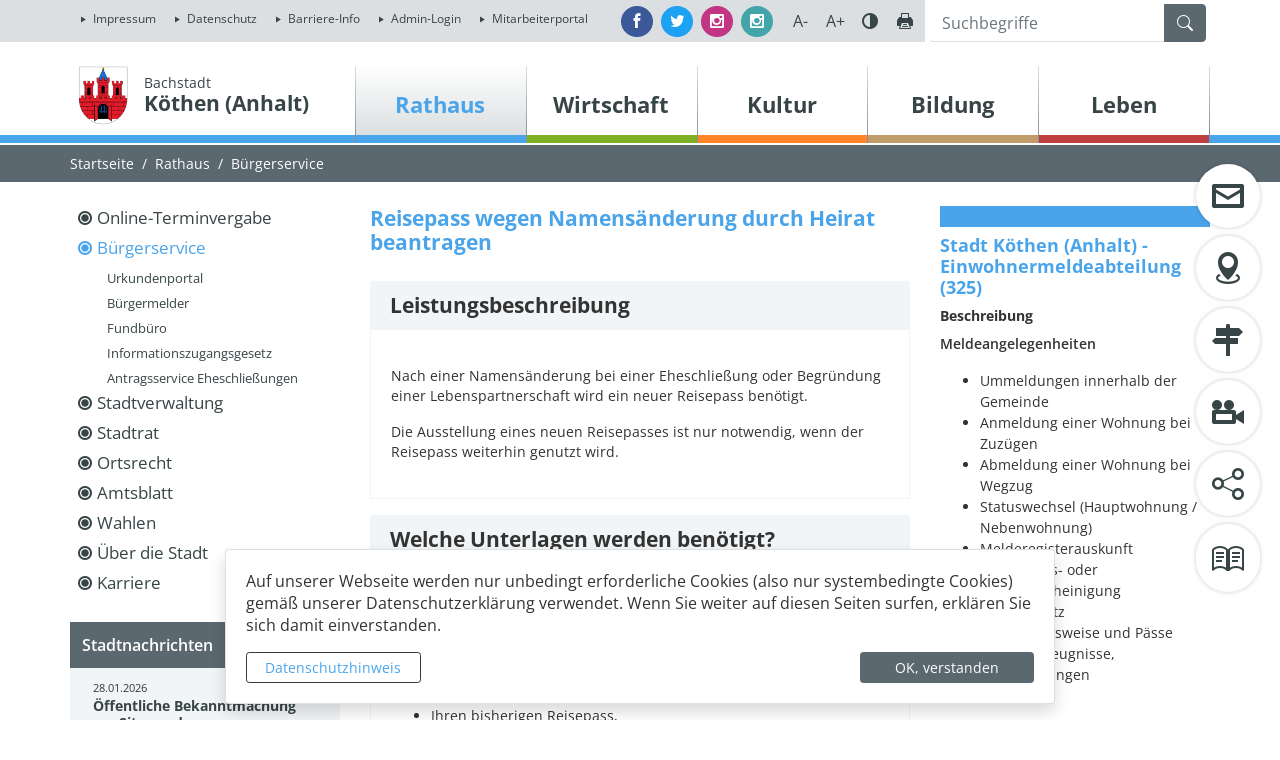

--- FILE ---
content_type: text/html; charset=UTF-8
request_url: https://www.koethen-anhalt.de/de/leistungsdetail/leistung/124/wohnort/266/reisepass_wegen_namensaenderung_beantragen.html
body_size: 29356
content:
<!DOCTYPE html>
<html lang="de" >
<head>
                            <base href="https://www.koethen-anhalt.de/" />
<meta http-equiv="Content-Type" content="text/html; charset=UTF-8" />
<title>Reisepass wegen Namensänderung durch Heirat beantragen</title>
<meta name="generator" content="GeoCMS Version:5.51.01 brain-SCC GmbH (c) 2026" />
<meta name="keywords" content="Reisepass wegen Namensänderung durch Heirat beantragen, Auslandsaufenthalt, Ausweise, Reisen" />
<meta name="robots" content="index, follow" />
<meta property="gc:keywords" content="Reisepass wegen Namensänderung durch Heirat beantragen, Auslandsaufenthalt, Ausweise, Reisen" />
<meta property="gc:title" content="Reisepass wegen Namensänderung durch Heirat beantragen" />
<meta property="gc:description" content="Nach einer Namensänderung bei einer Eheschließung oder Begründung einer Lebenspartnerschaft wird ein neuer Reisepass benötigt. Die Ausstellung eines neuen Reisepasses ist nur notwendig, wenn der Reisepass weiterhin genutzt wird." />
<meta property="gc:contenttype" content="leistung" />
<link  rel="stylesheet" type="text/css" href="https://www.koethen-anhalt.de/res/jquery/css/jquery-ui.min.css?v=v5.51.01"  />
<link  rel="stylesheet" type="text/css" href="https://www.koethen-anhalt.de/res/jquery/css/jquery-ui-brain.css?v=v5.51.01"  />
<link  id="special_btp_css"  rel="stylesheet" type="text/css" href="https://www.koethen-anhalt.de/vendor/bootstrap/style_koethen.css?v=v5.51.01"  />
<link  rel="stylesheet" type="text/css" href="https://www.koethen-anhalt.de/res/icomoon/icomoon.css?v=v5.51.01"  />
<link  rel="stylesheet" type="text/css" href="https://www.koethen-anhalt.de/res/lindua/lindua.css?v=v5.51.01"  />
<link  rel="stylesheet" type="text/css" href="https://www.koethen-anhalt.de/res/vendor/bootstrap/icons/font/bootstrap-icons.css?v=v5.51.01"  />
<link  rel="stylesheet" type="text/css" href="https://www.koethen-anhalt.de/res/vendor/bootstrap/xcontrols/xcontrols_bootstrap4_frontend.css?v=v5.51.01"  />
<link  rel="stylesheet" type="text/css" href="https://www.koethen-anhalt.de/res/modules/gccontact/templates/index.css?v=v5.51.01"  />
<link  rel="stylesheet" type="text/css" href="https://www.koethen-anhalt.de/modules/gcfreecontent/templates/index.css?v=v5.51.01"  />
<link  rel="stylesheet" type="text/css" href="https://www.koethen-anhalt.de/modules/menu/templates/menu_scss.css?v=v5.51.01"  />
<link  rel="stylesheet" type="text/css" href="https://www.koethen-anhalt.de/modules/accessibility/templates/index.css?v=v5.51.01"  />
<link  rel="stylesheet" type="text/css" href="https://www.koethen-anhalt.de/res/modules/gcfreemenu/templates/index.css?v=v5.51.01"  />
<link  rel="stylesheet" type="text/css" href="https://www.koethen-anhalt.de/modules/gcarticle/templates/index.css?v=v5.51.01"  />
<link  rel="stylesheet" type="text/css" href="https://www.koethen-anhalt.de/res/js/jquery/jquery-lightbox/css/jquery.lightbox-0.5.css?v=v5.51.01"  />
<link  rel="stylesheet" type="text/css" href="https://www.koethen-anhalt.de/res/modules/accessibility/templates/css/index.css?v=v5.51.01"  />
<link  rel="stylesheet" type="text/css" href="https://www.koethen-anhalt.de/res/js/jquery/jquery-select2/dist/css/select2.min.css?v=v5.51.01"  />
<!--[if IE]>
<link  rel="stylesheet" type="text/css" href="https://www.koethen-anhalt.de/modules/page/templates/bootstrap_koethen/css/ie.css?v=v5.51.01" media="screen,projection" />
<![endif]-->

<script  src="https://www.koethen-anhalt.de/res/jquery/js/jquery.min.js?v=v5.51.01"></script>
<script defer src="https://www.koethen-anhalt.de/res/jquery/js/jquery-ui.min.js?v=v5.51.01"></script>
<script defer src="https://www.koethen-anhalt.de/res/js/jquery/jquery-ui-touch-punch/jquery.ui.touch-punch.min.js?v=v5.51.01"></script>
<script defer src="https://www.koethen-anhalt.de/res/vendor/bootstrap/plugin/js/popper.min.js?v=v5.51.01"></script>
<script defer src="https://www.koethen-anhalt.de/res/vendor/bootstrap/4.6.0/js/bootstrap.min.js?v=v5.51.01"></script>
<script  src="https://www.koethen-anhalt.de/res/js/gclocalstorage/gcLocalStorage.js?v=v5.51.01"></script>
<script  src="https://www.koethen-anhalt.de/res/js/gc.js?v=v5.51.01"></script>
<script  src="https://www.koethen-anhalt.de/res/js/xc.js?v=v5.51.01"></script>
<script defer src="https://www.koethen-anhalt.de/res/vendor/bootstrap/plugin/js/responsive-tabs.js?v=v5.51.01"></script>
<script defer src="https://www.koethen-anhalt.de/res/js/bootstrap/bootstrap-modaldialog/bootstrap.modaldialog.min.js?v=v5.51.01"></script>
<script defer src="https://www.koethen-anhalt.de/res/vendor/bootstrap/plugin/bootstrap-autocomplete/dist/latest/bootstrap-autocomplete.js?v=v5.51.01"></script>
<script  src="https://www.koethen-anhalt.de/res/js/jquery/jquery-select2/dist/js/select2.min.js?v=v5.51.01"></script>
<script defer src="https://www.koethen-anhalt.de/res/js/jquery/bootstrap-maxlength/src/bootstrap-maxlength.js?v=v5.51.01"></script>
<script defer src="https://www.koethen-anhalt.de/modules/gcfreemenu/templates/index_dropdown.js?v=v5.51.01"></script>
<script defer src="https://www.koethen-anhalt.de/res/modules/btp_pushmenu/templates/v2_0/pushmenu.min.js?v=v5.51.01"></script>
<script  src="https://www.koethen-anhalt.de/res/js/jquery/jquery-lightbox/js/jquery.lightbox-0.5.js?v=v5.51.01"></script>
<script  src="https://www.koethen-anhalt.de/res/modules/accessibility/templates/js/accessibility.js?v=v5.51.01"></script>
<style>
.breadcrumb-item + .breadcrumb-item-first::before {
    content : ":";
}

@media (pointer : coarse) {
    .btp_breadcrumb ol.breadcrumb.touch {
        flex-wrap  : nowrap;
    overflow-x : scroll;
    }

    .btp_breadcrumb a,
    .btp_breadcrumb span {
        white-space : nowrap;
    }

    .btp_breadcrumb li:last-child span {
        margin-right : .75rem;
    }

    .breadcrumb-item + .breadcrumb-item::before {
        float : none;
    }
}
</style>
<script  >
jQuery.noConflict();
var GeoCMSMultiObject = {};
/* +++++++++++++++++++++++++++++++++++++ */
window.GeoCMSLocalStorage      = new gcLocalStorage('koethen',false); /* Wrapper für localStorage */
window.GeoCMSSessionStorage    = new gcLocalStorage('koethen',true);  /* Wrapper für sessionStorage */
/* +++++++++++++++++++++++++++++++++++++ */

document.addEventListener('keyup',XControls.Core.closePopupWithEscape);
function outputCurrentValue(id,prefix,postfix)
{
    if (typeof prefix === "undefined")
    {
        prefix = ': ';
    }
        if (typeof postfix === "undefined")
    {
        postfix = '';
    }
    const out =  document.querySelector('#' + id + '_output'); 
    const el  =  document.querySelector('#' + id); 
    if (out && el)
    {
        out.textContent = prefix + el.value + postfix;   
    }
   
}			jQuery(function() {
				jQuery('.check_max_length').maxlength({
				    alwaysShow: true,
				    //threshold: 10,
				    warningClass: "badge bg-success",
				    limitReachedClass: "badge badge-danger",
				    placement: 'top'
				    //message: 'used %charsTyped% of %charsTotal% chars.'
				});
			});function openWizardDialog(element_id, reference, wizardname) {
	var url = 'https://www.koethen-anhalt.de/admin/page/ajax/GetWizard/?wizard=__WIZ__&uhash=3oEYLceKRd1nzAqsDwvQBIStgZjVFxNai76JWh0C&input_id=__ID__'.replace('__WIZ__',wizardname).replace('__ID__',element_id);
	return BtpDialogClass.invokeOnClick(reference,url);
}
(function($){ $(function(){
jQuery('.gcarticle-gallery-link').lightBox({"overlayBgColor":"#000","overlayOpacity":0.6,"imageLoading":"res\/js\/jquery\/jquery-lightbox\/images\/lightbox-ico-loading.gif","imageBlank":"res\/js\/jquery\/jquery-lightbox\/images\/lightbox-blank.gif","imageBtnClose":"res\/js\/jquery\/jquery-lightbox\/images\/de\/lightbox-btn-close.gif","imageBtnPrev":"res\/js\/jquery\/jquery-lightbox\/images\/de\/lightbox-btn-prev.gif","imageBtnNext":"res\/js\/jquery\/jquery-lightbox\/images\/de\/lightbox-btn-next.gif","containerResizeSpeed":350,"txtImage":"Bild","txtOf":"von"});
}); })(jQuery);
if(typeof jQuery != 'undefined'){
			jQuery(function(){
				var gc_accessibility = new GCAccessibility({"selector":"#gc_accessibility_id","store":1,"fontsize":1,"fontsize_target":"html","variations":3,"current":0,"fontsizes":{"normal":"100","m1":"90","m2":"80","m3":"70","p1":"110","p2":"120","p3":"130"},"monochrome":1,"monochrome_target":"html"});
				gc_accessibility.init();
			});
		}
</script>

<link rel="canonical" href="https://www.koethen-anhalt.de/de/leistungsdetail/leistung/124/wohnort/266/zustaendigestellen/22/reisepass_wegen_namensänderung_durch_heirat_beantragen.html" />

<!-- FAVICONS: Beginn -->				
<!--link rel="shortcut icon" href="https://www.koethen-anhalt.de/favicon.ico" type="image/x-icon" id="favicon" /-->
<!--link rel="icon" href="https://www.koethen-anhalt.de/favicon.ico" type="image/x-icon"/-->
<!--link rel="shortcut icon" href="https://www.koethen-anhalt.de/favicon.ico" type="image/vnd.microsoft.icon"-->
<link rel="apple-touch-icon" type="image/png" sizes="57x57" href="https://www.koethen-anhalt.de/de/datei/zuschneiden/57x57/id/15779,1233/apple-icon-57x57.png">
<link rel="apple-touch-icon" type="image/png" sizes="60x60" href="https://www.koethen-anhalt.de/de/datei/zuschneiden/60x60/id/15779,1233/apple-icon-60x60.png">
<link rel="apple-touch-icon" type="image/png" sizes="72x72" href="https://www.koethen-anhalt.de/de/datei/zuschneiden/72x72/id/15779,1233/apple-icon-72x72.png">
<link rel="apple-touch-icon" type="image/png" sizes="76x76" href="https://www.koethen-anhalt.de/de/datei/zuschneiden/76x76/id/15779,1233/apple-icon-76x76.png">
<link rel="apple-touch-icon" type="image/png" sizes="114x114" href="https://www.koethen-anhalt.de/de/datei/zuschneiden/114x114/id/15779,1233/apple-icon-114x114.png">
<link rel="apple-touch-icon" type="image/png" sizes="120x120" href="https://www.koethen-anhalt.de/de/datei/zuschneiden/120x120/id/15779,1233/apple-icon-120x120.png">
<link rel="apple-touch-icon" type="image/png" sizes="144x144" href="https://www.koethen-anhalt.de/de/datei/zuschneiden/144x144/id/15779,1233/apple-icon-144x144.png">
<link rel="apple-touch-icon" type="image/png" sizes="152x152" href="https://www.koethen-anhalt.de/de/datei/zuschneiden/152x152/id/15779,1233/apple-icon-152x152.png">
<link rel="apple-touch-icon" type="image/png" sizes="180x180" href="https://www.koethen-anhalt.de/de/datei/zuschneiden/180x180/id/15779,1233/apple-icon-180x180.png">
<link rel="icon" type="image/png" sizes="36x36" href="https://www.koethen-anhalt.de/de/datei/zuschneiden/36x36/id/15779,1233/android-chrome-36x36.png">
<link rel="icon" type="image/png" sizes="48x48" href="https://www.koethen-anhalt.de/de/datei/zuschneiden/48x48/id/15779,1233/android-chrome-48x48.png">
<link rel="icon" type="image/png" sizes="72x72" href="https://www.koethen-anhalt.de/de/datei/zuschneiden/72x72/id/15779,1233/android-chrome-72x72.png">
<link rel="icon" type="image/png" sizes="96x96" href="https://www.koethen-anhalt.de/de/datei/zuschneiden/96x96/id/15779,1233/android-chrome-96x96.png">
<link rel="icon" type="image/png" sizes="144x144" href="https://www.koethen-anhalt.de/de/datei/zuschneiden/144x144/id/15779,1233/android-chrome-144x144.png">
<link rel="icon" type="image/png" sizes="192x192" href="https://www.koethen-anhalt.de/de/datei/zuschneiden/192x192/id/15779,1233/android-chrome-192x192.png">
<link rel="icon" type="image/png" sizes="256x256" href="https://www.koethen-anhalt.de/de/datei/zuschneiden/256x256/id/15779,1233/android-chrome-256x256.png">
<link rel="icon" type="image/png" sizes="384x384" href="https://www.koethen-anhalt.de/de/datei/zuschneiden/384x384/id/15779,1233/android-chrome-384x384.png">
<link rel="icon" type="image/png" sizes="512x512" href="https://www.koethen-anhalt.de/de/datei/zuschneiden/512x512/id/15779,1233/android-chrome-512x512.png">
<link rel="icon" type="image/png" sizes="57x57" href="https://www.koethen-anhalt.de/de/datei/zuschneiden/57x57/id/15779,1233/favicon-57x57.png">
<link rel="icon" type="image/png" sizes="96x96" href="https://www.koethen-anhalt.de/de/datei/zuschneiden/96x96/id/15779,1233/favicon-96x96.png">
<link rel="icon" type="image/png" sizes="16x16" href="https://www.koethen-anhalt.de/de/datei/zuschneiden/16x16/id/15779,1233/favicon-16x16.png">
<meta name="msapplication-TileColor" content="#ffffff">
<meta name="msapplication-TileImage" content="https://www.koethen-anhalt.de/de/datei/zuschneiden/144x144/id/15779,1233/ms-icon-144x144.png">
<meta name="theme-color" content="#ffffff">
<!-- FAVICONS: Ende -->
            
    <meta name="theme-color" content="#e3000b">
        <!-- common_header -->
    <meta http-equiv="X-UA-Compatible" content="IE=edge">
    <meta name="viewport" content="width=device-width, initial-scale=1, maximum-scale=1.0, user-scalable=no">

    <!-- HTML5 Shim and Respond.js IE8 support of HTML5 elements and media queries -->
    <!--[if lt IE 9]>
    <script src="res/js/bootstrap/html5shiv.js"></script>
    <script src="res/js/bootstrap/respond.min.js"></script>
    <![endif]-->

</head>
<body id="page-body" class="theme_ color_blau  threecol" x-ms-format-detection="none">
    

<div id="pm_page">

    <header class="container-fluid">
        <div id="head-fixed" class="header-top-container">
            <div class="topline row p-0">
                <div class="container">
                    <div class="row p-0">
                        <div class="col-12 col-md-auto mr-auto p-1">
                                        <div class="gc_gcfreemenu servicenav modularea-__hidden view-singleview" data-gc-search="true"><section id="13_2_1233" class="gcfreemenu-section navstyle-standard"><div id="13_2_1233_box"
                 class="gcfreemenu-content" ><nav class="gcfreemenu-menublock-1 gcfreemenu-menu gcfreemenu-menu-liststyle-standard gcfreemenu-menu-nav-lvl-"><ol class="gcfreemenu-menu-list-1 gcfreemenu-menu-list gcfreemenu-menu-list-lvl-"><li class=" gcfreemenu-menu-item oddeven-0 status-0 status-in-path-0 lang-de  "><a class="gcfreemenu-menu-item-link status-0 status-in-path-0  lang-de  internal-link"
                               href="/de/impressum.html" target="_self"
                               title="Impressum"><span
                                        class="gcfreemenu-menu-item-label">Impressum</span></a></li><li class=" gcfreemenu-menu-item oddeven-1 status-0 status-in-path-0 lang-de  "><a class="gcfreemenu-menu-item-link status-0 status-in-path-0  lang-de  internal-link"
                               href="/de/datenschutz.html" target="_self"
                               title="Datenschutz"><span
                                        class="gcfreemenu-menu-item-label">Datenschutz</span></a></li><li class=" gcfreemenu-menu-item oddeven-0 status-0 status-in-path-0 lang-de  "><a class="gcfreemenu-menu-item-link status-0 status-in-path-0  lang-de  internal-link"
                               href="/de/barriere-info.html" target="_self"
                               title="Barriere-Info"><span
                                        class="gcfreemenu-menu-item-label">Barriere-Info</span></a></li><li class=" gcfreemenu-menu-item oddeven-1 status-0 status-in-path-0 lang-de  "><a class="gcfreemenu-menu-item-link status-0 status-in-path-0  lang-de  internal-link"
                               href="/de/admin-login.html" target="_self"
                               title="Admin-Login"><span
                                        class="gcfreemenu-menu-item-label">Admin-Login</span></a></li><li class=" gcfreemenu-menu-item oddeven-0 status-0 status-in-path-0 lang-de  "><a class="gcfreemenu-menu-item-link status-0 status-in-path-0  lang-de  external-link"
                               href="/de/mitarbeiterportal.html" target="_blank"
                               title="Mitarbeiterportal"><span
                                        class="gcfreemenu-menu-item-label">Mitarbeiterportal</span></a></li></ol></nav></div></section></div>
    
                        </div>
                        <div class="col-12 col-md-auto p-1 justify-content-center justify-content-lg-right d-flex">

                            <div class="d-flex align-content-center align-items-center h-100">
                                <a href="https://www.facebook.com/stadt.koethen" title="Besuchen Sie uns auf Facebook" target="_blank" class="mr-2 btn btn-sm btn-facebook rounded-circle text-white">
                                    <i class="icon icon-facebook"></i>
                                    <span class="d-none">Facebook</span>
                                </a>
                                <a href="https://twitter.com/skoethen" title="Besuchen Sie uns auf Twitter" target="_blank" class="mr-2 btn btn-sm btn-twitter rounded-circle text-white">
                                    <i class="icon icon-twitter"></i>
                                    <span class="d-none">Twitter</span>
                                </a>
                                <a href="https://www.instagram.com/stadtportal_koethen_anhalt/" title="Besuchen Sie uns auf Instagram" target="_blank" class="mr-2 btn btn-sm btn-instagram rounded-circle text-white">
                                    <i class="icon icon-instagram"></i>
                                    <span class="d-none">Instagram</span>
                                </a>
                                <a href="https://www.instagram.com/jugendarbeit.koethen" title="Besuchen Sie unsere Jugendarbeit auf Instagram" target="_blank" class="mr-2 btn btn-sm btn-instagram2 rounded-circle text-white">
                                    <i class="icon icon-instagram"></i>
                                    <span class="d-none">Instagram</span>
                                </a>
                            </div>

                            <div class="tools-barriere d-none d-lg-block">

                                <div id="barriere-tools" class="gc_accessibility" data-gc-search="false">
                                    <div class="gc_accessibility-button-container">
                                        <button id="fsize-minus" title="Schriftgröße verkleinern" class="fontsize-controllers button">A-</button>
                                        <button id="fsize-normal" title="Schriftgröße normalisieren" class="fontsize-controllers button inactive">A</button>
                                        <button id="fsize-plus" title="Schriftgröße vergrößern" class="fontsize-controllers button">A+</button>
                                        <button title="Kontrastmodus aktivieren/deaktivieren" class="monochrome-controllers button contrast-switcher">Farbe</button>
                                        <a href="javascript:window.print()" title="Seite drucken" class="print-link button"></a>
                                    </div>
                                </div>



                            </div>
                        </div>
                        <div class="col-12 col-md-3 p-1 searchline">
                            <div class="header-search searchbox">
                                            <div class="btp_search modularea-__hidden view-moduloutput" data-gc-search="false">
        		<a id="content_48_2_1233"></a>        
                                                    <div class="btp_search_searchmask">
    
    	
    

<form
	id="form_btp_search_48_2_1233"
	name="form_btp_search_48_2_1233" data-name="form_btp_search_48_2_1233"
	method="get" enctype="multipart/form-data"
		class="xelement-form "
	action="/de/suche.html"			
	
				
	
			
	
>
	<input type="hidden" name="xc0_submitted" value="1" />
	        
		<div id="xce_1_cont" 	class="xelement-text" ><div class="form-group"><div class="input-group" id="xce_1_inputgroup" data-target-input="nearest"><input
							id="xce_1"
	
								
							name="searchwords" data-name="searchwords"
	
															type="text"
								
	
															class="form-control headsearchAutoComplete"
	
							 data-target="#xce_1_inputgroup"
	
		
															value=""
														title="mehrere&#x20;Suchbegriffen&#x20;mit&#x20;Leerzeichen&#x20;trennen"
	
								
														style=""
							maxlength="255"																
	placeholder="Suchbegriffe"
									
	
									
	
									
	
	
																						
																																																																																																																																																																																
	
									
	
									
	
									
	
									
	
									
	
									
	
									
	
							

						/><div class="input-group-append"><button  type="submit" title="Hier klicken, um die globale Suche über die gesamte Website auszulösen!" class="btn btn-primary btp_popover_tooltip" " name="modus" value="g"><span class="bi bi-search"></span><span class="sr-only">Formularschaltfläche</span></button></div></div></div></div><div id="xce_2_cont" 	class="xelement-hidden" ><div class="form-group"><input
				id="xce_2"
				name="cpage" data-name="cpage"
				type="hidden"
					
				value=""
				
				
			/></div></div><div id="xce_4_cont" 	class="xelement-hidden" ><div class="form-group"><input
				id="xce_4"
				name="xc_f01e01a094982ffdc10776c9beda71ad" data-name="xc_f01e01a094982ffdc10776c9beda71ad"
				type="hidden"
					
				value=""
				
				
			/></div></div><div id="xce_5_cont" 	class="xelement-hidden" ><div class="form-group"><input
				id="xce_5"
				name="_csrf_token" data-name="_csrf_token"
				type="hidden"
					
				value="f4875d5f437baf0d5416f48258dfcd7a"
				
				
			/></div></div>
</form>

<script>
	// window.addEventListener("DOMContentLoaded", function() {
	jQuery(function() {
		XControls.Element.Form.setupForm('form_btp_search_48_2_1233');
		XControls.Element.Form.addRefreshJS('form_btp_search_48_2_1233', '(function ($) {	$(".popovers").popover({"container" : "body"}); })(jQuery);');

		//	gesammeltes JS der Formular-Elemente
		
		

		//	initiales Ausführen der Refresh-Scripte
		XControls.Element.Form.refresh('form_btp_search_48_2_1233');
	});
</script>


    	
    </div>                        </div>
    
                            </div>
                        </div>
                    </div>
                </div>
            </div>
            <div class="navline row p-0">
                <div class="container">
                    <div class="row p-0 pt-4">
                        <div class="col-8 col-xs-8 col-sm-8 col-md-6 col-lg-3 pl-0 header-logo">
                            <div class="d-flex flex-row align-items-end">
                                <div class="p-2 pb-xl-0 pt-xl-0">
                                    <a href="" title="Köthen (Anhalt) " class="page-wappen-link">
                                        <img src="modules/page/templates/bootstrap_koethen/images/koethen-wappen.png" class="header-wappen"/>
                                    </a>
                                </div>
                                <div class="p-2">
                                    <a href="" title="Köthen (Anhalt) " class="page-header-link">
                                                                                    <span class="page-header-subtitle">Bachstadt</span>
                                                                                <span class="page-header-title">Köthen (Anhalt)</span>
                                    </a>
                                </div>
                            </div>
                        </div>
                        <div class="col-4 col-xs-4 col-sm-4 col-md-6 col-lg-9 pl-lg-0 pr-lg-0 header-nav text-sm-right">
                            <div class="d-none d-xl-block">
                                            <div class="gc_gcfreemenu dropmenu modularea-__hidden view-singleview">
<div class="fe-container" data-gc-search="false"></div>

                
        	

        
        <section id="17_2_1233" class="gcfreemenu-section navstyle-standard">
            
                        <div id="dropdown-nav"
                 class="gcfreemenu-content" >

                                                                                                <nav class="gcfreemenu-menublock-1 gcfreemenu-menu gcfreemenu-menu-liststyle-standard">

            <div class="iconmenu-error-msg" style="display: none;"><p><strong>Achtung</strong><br>Sie können nur bis zu drei Links auswählen.</p></div>

                        <ol class="gcfreemenu-menu-list-1 gcfreemenu-menu-list">
                                                        <li id="gcfreemenu-menu-item-link-blau" class=" gcfreemenu-level-0  gcfreemenu-menu-item oddeven-0 status-0 status-in-path-1 lang-de blau">
                        
                                                    <a  id="iconnav-blau" class="gcfreemenu-menu-item-link status-0 status-in-path-1  lang-de blau internal-link" href="/de/rathaus.html" target="_self" title="Rathaus">
                                <span class="lindua-blau"></span>
                                <span class="gcfreemenu-menu-item-label">Rathaus</span>
                            </a>
                        
                        
                                                                <nav class="gcfreemenu-menublock-1 gcfreemenu-menu gcfreemenu-menu-liststyle-standard">

            <div class="iconmenu-error-msg" style="display: none;"><p><strong>Achtung</strong><br>Sie können nur bis zu drei Links auswählen.</p></div>

                        <ol class="gcfreemenu-menu-list-1 gcfreemenu-menu-list">
                                                        <li id="gcfreemenu-menu-item-link-" class=" gcfreemenu-level-1  gcfreemenu-menu-item oddeven-0 status-0 status-in-path-0 lang-de ">
                        
                                                    <a  id="iconnav-" class="gcfreemenu-menu-item-link status-0 status-in-path-0  lang-de  internal-link" href="/de/online-terminvergabe.html" target="_self" title="Online-Terminvergabe">
                                <span class="lindua-"></span>
                                <span class="gcfreemenu-menu-item-label">Online-Terminvergabe</span>
                            </a>
                        
                        
                                            </li>
                                                        <li id="gcfreemenu-menu-item-link-" class=" gcfreemenu-level-1  gcfreemenu-menu-item oddeven-1 status-0 status-in-path-1 lang-de ">
                        
                                                    <a  id="iconnav-" class="gcfreemenu-menu-item-link status-0 status-in-path-1  lang-de  internal-link" href="/de/buergerservice.html" target="_self" title="Bürger- und Unternehmensservice">
                                <span class="lindua-"></span>
                                <span class="gcfreemenu-menu-item-label">Bürgerservice</span>
                            </a>
                        
                        
                                                                <nav class="gcfreemenu-menublock-1 gcfreemenu-menu gcfreemenu-menu-liststyle-standard">

            <div class="iconmenu-error-msg" style="display: none;"><p><strong>Achtung</strong><br>Sie können nur bis zu drei Links auswählen.</p></div>

                        <ol class="gcfreemenu-menu-list-1 gcfreemenu-menu-list">
                                                        <li id="gcfreemenu-menu-item-link-" class=" gcfreemenu-level-2  gcfreemenu-menu-item oddeven-0 status-0 status-in-path-0 lang-de ">
                        
                                                    <a  id="iconnav-" class="gcfreemenu-menu-item-link status-0 status-in-path-0  lang-de  internal-link" href="/de/urkunden.html" target="_self" title="Urkundenportal">
                                <span class="lindua-"></span>
                                <span class="gcfreemenu-menu-item-label">Urkundenportal</span>
                            </a>
                        
                        
                                            </li>
                                                        <li id="gcfreemenu-menu-item-link-" class=" gcfreemenu-level-2  gcfreemenu-menu-item oddeven-1 status-0 status-in-path-0 lang-de ">
                        
                                                    <a  id="iconnav-" class="gcfreemenu-menu-item-link status-0 status-in-path-0  lang-de  internal-link" href="/de/buergermelder.html" target="_self" title="Bürgermelder">
                                <span class="lindua-"></span>
                                <span class="gcfreemenu-menu-item-label">Bürgermelder</span>
                            </a>
                        
                        
                                            </li>
                                                        <li id="gcfreemenu-menu-item-link-" class=" gcfreemenu-level-2  gcfreemenu-menu-item oddeven-0 status-0 status-in-path-0 lang-de ">
                        
                                                    <a  id="iconnav-" class="gcfreemenu-menu-item-link status-0 status-in-path-0  lang-de  internal-link" href="/de/fundbuero.html" target="_self" title="Fundbüro">
                                <span class="lindua-"></span>
                                <span class="gcfreemenu-menu-item-label">Fundbüro</span>
                            </a>
                        
                        
                                            </li>
                                                        <li id="gcfreemenu-menu-item-link-" class=" gcfreemenu-level-2  gcfreemenu-menu-item oddeven-1 status-0 status-in-path-0 lang-de ">
                        
                                                    <a  id="iconnav-" class="gcfreemenu-menu-item-link status-0 status-in-path-0  lang-de  internal-link" href="/de/izg.html" target="_self" title="Informationszugangsgesetz">
                                <span class="lindua-"></span>
                                <span class="gcfreemenu-menu-item-label">Informationszugangsgesetz</span>
                            </a>
                        
                        
                                            </li>
                                                        <li id="gcfreemenu-menu-item-link-" class=" gcfreemenu-level-2  gcfreemenu-menu-item oddeven-0 status-0 status-in-path-0 lang-de ">
                        
                                                    <a  id="iconnav-" class="gcfreemenu-menu-item-link status-0 status-in-path-0  lang-de  internal-link" href="/de/eheschliessungen.html" target="_self" title="Antragsservice Eheschließungen">
                                <span class="lindua-"></span>
                                <span class="gcfreemenu-menu-item-label">Antragsservice Eheschließungen</span>
                            </a>
                        
                        
                                            </li>
                            </ol>

        </nav>
    
                                            </li>
                                                        <li id="gcfreemenu-menu-item-link-" class=" gcfreemenu-level-1  gcfreemenu-menu-item oddeven-0 status-0 status-in-path-0 lang-de ">
                        
                                                    <a  id="iconnav-" class="gcfreemenu-menu-item-link status-0 status-in-path-0  lang-de  internal-link" href="/de/stadtverwaltung.html" target="_self" title="Stadtverwaltung">
                                <span class="lindua-"></span>
                                <span class="gcfreemenu-menu-item-label">Stadtverwaltung</span>
                            </a>
                        
                        
                                                                <nav class="gcfreemenu-menublock-1 gcfreemenu-menu gcfreemenu-menu-liststyle-standard">

            <div class="iconmenu-error-msg" style="display: none;"><p><strong>Achtung</strong><br>Sie können nur bis zu drei Links auswählen.</p></div>

                        <ol class="gcfreemenu-menu-list-1 gcfreemenu-menu-list">
                                                        <li id="gcfreemenu-menu-item-link-" class=" gcfreemenu-level-2  gcfreemenu-menu-item oddeven-0 status-0 status-in-path-0 lang-de ">
                        
                                                    <a  id="iconnav-" class="gcfreemenu-menu-item-link status-0 status-in-path-0  lang-de  internal-link" href="/de/mitarbeiter.html" target="_self" title="Mitarbeiterverzeichnis">
                                <span class="lindua-"></span>
                                <span class="gcfreemenu-menu-item-label">Mitarbeiter</span>
                            </a>
                        
                        
                                            </li>
                                                        <li id="gcfreemenu-menu-item-link-" class=" gcfreemenu-level-2  gcfreemenu-menu-item oddeven-1 status-0 status-in-path-0 lang-de ">
                        
                                                    <a  id="iconnav-" class="gcfreemenu-menu-item-link status-0 status-in-path-0  lang-de  internal-link" href="/de/haushalt.html" target="_self" title="Haushalt">
                                <span class="lindua-"></span>
                                <span class="gcfreemenu-menu-item-label">Haushalt</span>
                            </a>
                        
                        
                                            </li>
                                                        <li id="gcfreemenu-menu-item-link-" class=" gcfreemenu-level-2  gcfreemenu-menu-item oddeven-0 status-0 status-in-path-0 lang-de ">
                        
                                                    <a  id="iconnav-" class="gcfreemenu-menu-item-link status-0 status-in-path-0  lang-de  internal-link" href="/de/feuerwehr.html" target="_self" title="Freiwillige Feuerwehr">
                                <span class="lindua-"></span>
                                <span class="gcfreemenu-menu-item-label">Freiwillige Feuerwehr</span>
                            </a>
                        
                        
                                            </li>
                                                        <li id="gcfreemenu-menu-item-link-" class=" gcfreemenu-level-2  gcfreemenu-menu-item oddeven-1 status-0 status-in-path-0 lang-de ">
                        
                                                    <a  id="iconnav-" class="gcfreemenu-menu-item-link status-0 status-in-path-0  lang-de  internal-link" href="/de/friedhof.html" target="_self" title="Friedhof">
                                <span class="lindua-"></span>
                                <span class="gcfreemenu-menu-item-label">Friedhof</span>
                            </a>
                        
                        
                                            </li>
                                                        <li id="gcfreemenu-menu-item-link-" class=" gcfreemenu-level-2  gcfreemenu-menu-item oddeven-0 status-0 status-in-path-0 lang-de ">
                        
                                                    <a  id="iconnav-" class="gcfreemenu-menu-item-link status-0 status-in-path-0  lang-de  internal-link" href="/de/stadtarchiv.html" target="_self" title="Stadtarchiv">
                                <span class="lindua-"></span>
                                <span class="gcfreemenu-menu-item-label">Stadtarchiv</span>
                            </a>
                        
                        
                                            </li>
                                                        <li id="gcfreemenu-menu-item-link-" class=" gcfreemenu-level-2  gcfreemenu-menu-item oddeven-1 status-0 status-in-path-0 lang-de ">
                        
                                                    <a  id="iconnav-" class="gcfreemenu-menu-item-link status-0 status-in-path-0  lang-de  internal-link" href="/de/bibliothek.html" target="_self" title="Stadtbibliothek">
                                <span class="lindua-"></span>
                                <span class="gcfreemenu-menu-item-label">Stadtbibliothek</span>
                            </a>
                        
                        
                                            </li>
                            </ol>

        </nav>
    
                                            </li>
                                                        <li id="gcfreemenu-menu-item-link-" class=" gcfreemenu-level-1  gcfreemenu-menu-item oddeven-1 status-0 status-in-path-0 lang-de ">
                        
                                                    <a  id="iconnav-" class="gcfreemenu-menu-item-link status-0 status-in-path-0  lang-de  internal-link" href="/de/stadtrat.html" target="_self" title="Stadtrat">
                                <span class="lindua-"></span>
                                <span class="gcfreemenu-menu-item-label">Stadtrat</span>
                            </a>
                        
                        
                                                                <nav class="gcfreemenu-menublock-1 gcfreemenu-menu gcfreemenu-menu-liststyle-standard">

            <div class="iconmenu-error-msg" style="display: none;"><p><strong>Achtung</strong><br>Sie können nur bis zu drei Links auswählen.</p></div>

                        <ol class="gcfreemenu-menu-list-1 gcfreemenu-menu-list">
                                                        <li id="gcfreemenu-menu-item-link-" class=" gcfreemenu-level-2  gcfreemenu-menu-item oddeven-0 status-0 status-in-path-0 lang-de ">
                        
                                                    <a  id="iconnav-" class="gcfreemenu-menu-item-link status-0 status-in-path-0  lang-de  internal-link" href="/de/rats-und-buergerinformationssystem.html" target="_self" title="RATS- und BÜRGERINFORMATIONSSYSTEM">
                                <span class="lindua-"></span>
                                <span class="gcfreemenu-menu-item-label">RATS- und BÜRGERINFORMATIONSSYSTEM</span>
                            </a>
                        
                        
                                            </li>
                            </ol>

        </nav>
    
                                            </li>
                                                        <li id="gcfreemenu-menu-item-link-" class=" gcfreemenu-level-1  gcfreemenu-menu-item oddeven-0 status-0 status-in-path-0 lang-de ">
                        
                                                    <a  id="iconnav-" class="gcfreemenu-menu-item-link status-0 status-in-path-0  lang-de  internal-link" href="/de/ortsrecht.html" target="_self" title="Ortsrecht">
                                <span class="lindua-"></span>
                                <span class="gcfreemenu-menu-item-label">Ortsrecht</span>
                            </a>
                        
                        
                                                                <nav class="gcfreemenu-menublock-1 gcfreemenu-menu gcfreemenu-menu-liststyle-standard">

            <div class="iconmenu-error-msg" style="display: none;"><p><strong>Achtung</strong><br>Sie können nur bis zu drei Links auswählen.</p></div>

                        <ol class="gcfreemenu-menu-list-1 gcfreemenu-menu-list">
                                                        <li id="gcfreemenu-menu-item-link-" class=" gcfreemenu-level-2  gcfreemenu-menu-item oddeven-0 status-0 status-in-path-0 lang-de ">
                        
                                                    <a  id="iconnav-" class="gcfreemenu-menu-item-link status-0 status-in-path-0  lang-de  internal-link" href="/de/bekanntmachungen.html" target="_self" title="Bekanntmachungen">
                                <span class="lindua-"></span>
                                <span class="gcfreemenu-menu-item-label">Bekanntmachungen</span>
                            </a>
                        
                        
                                            </li>
                            </ol>

        </nav>
    
                                            </li>
                                                        <li id="gcfreemenu-menu-item-link-" class=" gcfreemenu-level-1  gcfreemenu-menu-item oddeven-1 status-0 status-in-path-0 lang-de ">
                        
                                                    <a  id="iconnav-" class="gcfreemenu-menu-item-link status-0 status-in-path-0  lang-de  internal-link" href="/de/amtsblatt.html" target="_self" title="Amtsblatt">
                                <span class="lindua-"></span>
                                <span class="gcfreemenu-menu-item-label">Amtsblatt</span>
                            </a>
                        
                        
                                            </li>
                                                        <li id="gcfreemenu-menu-item-link-" class=" gcfreemenu-level-1  gcfreemenu-menu-item oddeven-0 status-0 status-in-path-0 lang-de ">
                        
                                                    <a  id="iconnav-" class="gcfreemenu-menu-item-link status-0 status-in-path-0  lang-de  internal-link" href="/de/wahlen.html" target="_self" title="Wahlen">
                                <span class="lindua-"></span>
                                <span class="gcfreemenu-menu-item-label">Wahlen</span>
                            </a>
                        
                        
                                            </li>
                                                        <li id="gcfreemenu-menu-item-link-" class=" gcfreemenu-level-1  gcfreemenu-menu-item oddeven-1 status-0 status-in-path-0 lang-de ">
                        
                                                    <a  id="iconnav-" class="gcfreemenu-menu-item-link status-0 status-in-path-0  lang-de  internal-link" href="/de/ueber-die-stadt.html" target="_self" title="Über die Stadt">
                                <span class="lindua-"></span>
                                <span class="gcfreemenu-menu-item-label">Über die Stadt</span>
                            </a>
                        
                        
                                                                <nav class="gcfreemenu-menublock-1 gcfreemenu-menu gcfreemenu-menu-liststyle-standard">

            <div class="iconmenu-error-msg" style="display: none;"><p><strong>Achtung</strong><br>Sie können nur bis zu drei Links auswählen.</p></div>

                        <ol class="gcfreemenu-menu-list-1 gcfreemenu-menu-list">
                                                        <li id="gcfreemenu-menu-item-link-" class=" gcfreemenu-level-2  gcfreemenu-menu-item oddeven-0 status-0 status-in-path-0 lang-de ">
                        
                                                    <a  id="iconnav-" class="gcfreemenu-menu-item-link status-0 status-in-path-0  lang-de  internal-link" href="/de/wappen.html" target="_self" title="Köthener Stadtwappen">
                                <span class="lindua-"></span>
                                <span class="gcfreemenu-menu-item-label">Wappen</span>
                            </a>
                        
                        
                                            </li>
                                                        <li id="gcfreemenu-menu-item-link-" class=" gcfreemenu-level-2  gcfreemenu-menu-item oddeven-1 status-0 status-in-path-0 lang-de ">
                        
                                                    <a  id="iconnav-" class="gcfreemenu-menu-item-link status-0 status-in-path-0  lang-de  internal-link" href="/de/partnerstaedte.html" target="_self" title="Partnerstädte">
                                <span class="lindua-"></span>
                                <span class="gcfreemenu-menu-item-label">Partnerstädte</span>
                            </a>
                        
                        
                                            </li>
                            </ol>

        </nav>
    
                                            </li>
                                                        <li id="gcfreemenu-menu-item-link-" class=" gcfreemenu-level-1  gcfreemenu-menu-item oddeven-0 status-0 status-in-path-0 lang-de ">
                        
                                                    <a  id="iconnav-" class="gcfreemenu-menu-item-link status-0 status-in-path-0  lang-de  internal-link" href="/de/karriere.html" target="_self" title="Karriere">
                                <span class="lindua-"></span>
                                <span class="gcfreemenu-menu-item-label">Karriere</span>
                            </a>
                        
                        
                                                                <nav class="gcfreemenu-menublock-1 gcfreemenu-menu gcfreemenu-menu-liststyle-standard">

            <div class="iconmenu-error-msg" style="display: none;"><p><strong>Achtung</strong><br>Sie können nur bis zu drei Links auswählen.</p></div>

                        <ol class="gcfreemenu-menu-list-1 gcfreemenu-menu-list">
                                                        <li id="gcfreemenu-menu-item-link-" class=" gcfreemenu-level-2  gcfreemenu-menu-item oddeven-0 status-0 status-in-path-0 lang-de ">
                        
                                                    <a  id="iconnav-" class="gcfreemenu-menu-item-link status-0 status-in-path-0  lang-de  internal-link" href="/de/freie-stellen.html" target="_self" title="Freie Stellen">
                                <span class="lindua-"></span>
                                <span class="gcfreemenu-menu-item-label">Freie Stellen</span>
                            </a>
                        
                        
                                            </li>
                                                        <li id="gcfreemenu-menu-item-link-" class=" gcfreemenu-level-2  gcfreemenu-menu-item oddeven-1 status-0 status-in-path-0 lang-de ">
                        
                                                    <a  id="iconnav-" class="gcfreemenu-menu-item-link status-0 status-in-path-0  lang-de  internal-link" href="/de/ausbildung.html" target="_self" title="Ausbildung">
                                <span class="lindua-"></span>
                                <span class="gcfreemenu-menu-item-label">Ausbildung</span>
                            </a>
                        
                        
                                            </li>
                            </ol>

        </nav>
    
                                            </li>
                            </ol>

        </nav>
    
                                            </li>
                                                        <li id="gcfreemenu-menu-item-link-gruen" class=" gcfreemenu-level-0  gcfreemenu-menu-item oddeven-1 status-0 status-in-path-0 lang-de gruen">
                        
                                                    <a  id="iconnav-gruen" class="gcfreemenu-menu-item-link status-0 status-in-path-0  lang-de gruen internal-link" href="/de/wirtschaft.html" target="_self" title="Wirtschaft">
                                <span class="lindua-gruen"></span>
                                <span class="gcfreemenu-menu-item-label">Wirtschaft</span>
                            </a>
                        
                        
                                                                <nav class="gcfreemenu-menublock-1 gcfreemenu-menu gcfreemenu-menu-liststyle-standard">

            <div class="iconmenu-error-msg" style="display: none;"><p><strong>Achtung</strong><br>Sie können nur bis zu drei Links auswählen.</p></div>

                        <ol class="gcfreemenu-menu-list-1 gcfreemenu-menu-list">
                                                        <li id="gcfreemenu-menu-item-link-" class=" gcfreemenu-level-1  gcfreemenu-menu-item oddeven-0 status-0 status-in-path-0 lang-de ">
                        
                                                    <a  id="iconnav-" class="gcfreemenu-menu-item-link status-0 status-in-path-0  lang-de  internal-link" href="/de/firmenverzeichnis.html" target="_self" title="Firmenverzeichnis">
                                <span class="lindua-"></span>
                                <span class="gcfreemenu-menu-item-label">Firmenverzeichnis</span>
                            </a>
                        
                        
                                            </li>
                                                        <li id="gcfreemenu-menu-item-link-" class=" gcfreemenu-level-1  gcfreemenu-menu-item oddeven-1 status-0 status-in-path-0 lang-de ">
                        
                                                    <a  id="iconnav-" class="gcfreemenu-menu-item-link status-0 status-in-path-0  lang-de  internal-link" href="/de/wirtschaftsstandort.html" target="_self" title="Wirtschaftsstandort">
                                <span class="lindua-"></span>
                                <span class="gcfreemenu-menu-item-label">Wirtschaftsstandort</span>
                            </a>
                        
                        
                                                                <nav class="gcfreemenu-menublock-1 gcfreemenu-menu gcfreemenu-menu-liststyle-standard">

            <div class="iconmenu-error-msg" style="display: none;"><p><strong>Achtung</strong><br>Sie können nur bis zu drei Links auswählen.</p></div>

                        <ol class="gcfreemenu-menu-list-1 gcfreemenu-menu-list">
                                                        <li id="gcfreemenu-menu-item-link-" class=" gcfreemenu-level-2  gcfreemenu-menu-item oddeven-0 status-0 status-in-path-0 lang-de ">
                        
                                                    <a  id="iconnav-" class="gcfreemenu-menu-item-link status-0 status-in-path-0  lang-de  internal-link" href="/de/unternehmensservice.html" target="_self" title="Unternehmensservice">
                                <span class="lindua-"></span>
                                <span class="gcfreemenu-menu-item-label">Unternehmensservice</span>
                            </a>
                        
                        
                                            </li>
                                                        <li id="gcfreemenu-menu-item-link-" class=" gcfreemenu-level-2  gcfreemenu-menu-item oddeven-1 status-0 status-in-path-0 lang-de ">
                        
                                                    <a  id="iconnav-" class="gcfreemenu-menu-item-link status-0 status-in-path-0  lang-de  internal-link" href="/de/gewerbegebiete.html" target="_self" title="Gewerbe- und Industriegebiete">
                                <span class="lindua-"></span>
                                <span class="gcfreemenu-menu-item-label">Gewerbe- und Industriegebiete</span>
                            </a>
                        
                        
                                            </li>
                                                        <li id="gcfreemenu-menu-item-link-" class=" gcfreemenu-level-2  gcfreemenu-menu-item oddeven-0 status-0 status-in-path-0 lang-de ">
                        
                                                    <a  id="iconnav-" class="gcfreemenu-menu-item-link status-0 status-in-path-0  lang-de  internal-link" href="/de/stellenangebote-koethen.html" target="_self" title="Stellenangebote in Köthen">
                                <span class="lindua-"></span>
                                <span class="gcfreemenu-menu-item-label">Stellenangebote in Köthen</span>
                            </a>
                        
                        
                                            </li>
                            </ol>

        </nav>
    
                                            </li>
                                                        <li id="gcfreemenu-menu-item-link-" class=" gcfreemenu-level-1  gcfreemenu-menu-item oddeven-0 status-0 status-in-path-0 lang-de ">
                        
                                                    <a  id="iconnav-" class="gcfreemenu-menu-item-link status-0 status-in-path-0  lang-de  internal-link" href="/de/immobilienangebote.html" target="_self" title="Immobilienangebote">
                                <span class="lindua-"></span>
                                <span class="gcfreemenu-menu-item-label">Immobilienangebote</span>
                            </a>
                        
                        
                                            </li>
                                                        <li id="gcfreemenu-menu-item-link-" class=" gcfreemenu-level-1  gcfreemenu-menu-item oddeven-1 status-0 status-in-path-0 lang-de ">
                        
                                                    <a  id="iconnav-" class="gcfreemenu-menu-item-link status-0 status-in-path-0  lang-de  internal-link" href="/de/netzwerke.html" target="_self" title="Netzwerke">
                                <span class="lindua-"></span>
                                <span class="gcfreemenu-menu-item-label">Netzwerke</span>
                            </a>
                        
                        
                                                                <nav class="gcfreemenu-menublock-1 gcfreemenu-menu gcfreemenu-menu-liststyle-standard">

            <div class="iconmenu-error-msg" style="display: none;"><p><strong>Achtung</strong><br>Sie können nur bis zu drei Links auswählen.</p></div>

                        <ol class="gcfreemenu-menu-list-1 gcfreemenu-menu-list">
                                                        <li id="gcfreemenu-menu-item-link-" class=" gcfreemenu-level-2  gcfreemenu-menu-item oddeven-0 status-0 status-in-path-0 lang-de ">
                        
                                                    <a  id="iconnav-" class="gcfreemenu-menu-item-link status-0 status-in-path-0  lang-de  internal-link" href="/de/beteiligungen.html" target="_self" title="Kommunale Unternehmen">
                                <span class="lindua-"></span>
                                <span class="gcfreemenu-menu-item-label">Kommunale Unternehmen</span>
                            </a>
                        
                        
                                            </li>
                                                        <li id="gcfreemenu-menu-item-link-" class=" gcfreemenu-level-2  gcfreemenu-menu-item oddeven-1 status-0 status-in-path-0 lang-de ">
                        
                                                    <a  id="iconnav-" class="gcfreemenu-menu-item-link status-0 status-in-path-0  lang-de  internal-link" href="/de/kammern-innungen.html" target="_self" title="Kammern + Innungen">
                                <span class="lindua-"></span>
                                <span class="gcfreemenu-menu-item-label">Kammern + Innungen</span>
                            </a>
                        
                        
                                            </li>
                                                        <li id="gcfreemenu-menu-item-link-" class=" gcfreemenu-level-2  gcfreemenu-menu-item oddeven-0 status-0 status-in-path-0 lang-de ">
                        
                                                    <a  id="iconnav-" class="gcfreemenu-menu-item-link status-0 status-in-path-0  lang-de  internal-link" href="/de/verbaende-initiativen.html" target="_self" title="Verbände + Initiativen">
                                <span class="lindua-"></span>
                                <span class="gcfreemenu-menu-item-label">Verbände + Initiativen</span>
                            </a>
                        
                        
                                            </li>
                            </ol>

        </nav>
    
                                            </li>
                                                        <li id="gcfreemenu-menu-item-link-" class=" gcfreemenu-level-1  gcfreemenu-menu-item oddeven-0 status-0 status-in-path-0 lang-de ">
                        
                                                    <a  id="iconnav-" class="gcfreemenu-menu-item-link status-0 status-in-path-0  lang-de  internal-link" href="/de/stadtmarketing.html" target="_self" title="Stadtmarketing">
                                <span class="lindua-"></span>
                                <span class="gcfreemenu-menu-item-label">Stadtmarketing</span>
                            </a>
                        
                        
                                            </li>
                                                        <li id="gcfreemenu-menu-item-link-" class=" gcfreemenu-level-1  gcfreemenu-menu-item oddeven-1 status-0 status-in-path-0 lang-de ">
                        
                                                    <a  id="iconnav-" class="gcfreemenu-menu-item-link status-0 status-in-path-0  lang-de  internal-link" href="/de/stadtmonitoring.html" target="_self" title="Stadtmonitoring">
                                <span class="lindua-"></span>
                                <span class="gcfreemenu-menu-item-label">Stadtmonitoring</span>
                            </a>
                        
                        
                                            </li>
                                                        <li id="gcfreemenu-menu-item-link-" class=" gcfreemenu-level-1  gcfreemenu-menu-item oddeven-0 status-0 status-in-path-0 lang-de ">
                        
                                                    <a  id="iconnav-" class="gcfreemenu-menu-item-link status-0 status-in-path-0  lang-de  internal-link" href="/de/wochenmarkt.html" target="_self" title="Wochenmarkt">
                                <span class="lindua-"></span>
                                <span class="gcfreemenu-menu-item-label">Wochenmarkt</span>
                            </a>
                        
                        
                                            </li>
                                                        <li id="gcfreemenu-menu-item-link-" class=" gcfreemenu-level-1  gcfreemenu-menu-item oddeven-1 status-0 status-in-path-0 lang-de ">
                        
                                                    <a  id="iconnav-" class="gcfreemenu-menu-item-link status-0 status-in-path-0  lang-de  internal-link" href="/de/ausschreibungen.html" target="_self" title="Öffentliche Ausschreibungen nach VOB und VOL">
                                <span class="lindua-"></span>
                                <span class="gcfreemenu-menu-item-label">Ausschreibungen</span>
                            </a>
                        
                        
                                            </li>
                                                        <li id="gcfreemenu-menu-item-link-" class=" gcfreemenu-level-1  gcfreemenu-menu-item oddeven-0 status-0 status-in-path-0 lang-de ">
                        
                                                    <a  id="iconnav-" class="gcfreemenu-menu-item-link status-0 status-in-path-0  lang-de  internal-link" href="/de/citymanagement-wirtschaftsfoerderung.html" target="_self" title="Citymanagement +               Wirtschaftsförderung">
                                <span class="lindua-"></span>
                                <span class="gcfreemenu-menu-item-label">Citymanagement +               Wirtschaftsförderung</span>
                            </a>
                        
                        
                                            </li>
                            </ol>

        </nav>
    
                                            </li>
                                                        <li id="gcfreemenu-menu-item-link-orange" class=" gcfreemenu-level-0  gcfreemenu-menu-item oddeven-0 status-0 status-in-path-0 lang-de orange">
                        
                                                    <a  id="iconnav-orange" class="gcfreemenu-menu-item-link status-0 status-in-path-0  lang-de orange internal-link" href="/de/kultur.html" target="_self" title="Kultur">
                                <span class="lindua-orange"></span>
                                <span class="gcfreemenu-menu-item-label">Kultur</span>
                            </a>
                        
                        
                                                                <nav class="gcfreemenu-menublock-1 gcfreemenu-menu gcfreemenu-menu-liststyle-standard">

            <div class="iconmenu-error-msg" style="display: none;"><p><strong>Achtung</strong><br>Sie können nur bis zu drei Links auswählen.</p></div>

                        <ol class="gcfreemenu-menu-list-1 gcfreemenu-menu-list">
                                                        <li id="gcfreemenu-menu-item-link-" class=" gcfreemenu-level-1  gcfreemenu-menu-item oddeven-0 status-0 status-in-path-0 lang-de ">
                        
                                                    <a  id="iconnav-" class="gcfreemenu-menu-item-link status-0 status-in-path-0  lang-de  internal-link" href="/de/veranstaltungen.html" target="_self" title="Veranstaltungen">
                                <span class="lindua-"></span>
                                <span class="gcfreemenu-menu-item-label">Veranstaltungen</span>
                            </a>
                        
                        
                                            </li>
                                                        <li id="gcfreemenu-menu-item-link-" class=" gcfreemenu-level-1  gcfreemenu-menu-item oddeven-1 status-0 status-in-path-0 lang-de ">
                        
                                                    <a  id="iconnav-" class="gcfreemenu-menu-item-link status-0 status-in-path-0  lang-de  internal-link" href="/de/bach-in-koethen.html" target="_self" title="Bach in Köthen">
                                <span class="lindua-"></span>
                                <span class="gcfreemenu-menu-item-label">Bach in Köthen</span>
                            </a>
                        
                        
                                            </li>
                                                        <li id="gcfreemenu-menu-item-link-" class=" gcfreemenu-level-1  gcfreemenu-menu-item oddeven-0 status-0 status-in-path-0 lang-de ">
                        
                                                    <a  id="iconnav-" class="gcfreemenu-menu-item-link status-0 status-in-path-0  lang-de  internal-link" href="/de/homoeopathiestadt.html" target="_self" title="Homöopathiestadt">
                                <span class="lindua-"></span>
                                <span class="gcfreemenu-menu-item-label">Homöopathiestadt</span>
                            </a>
                        
                        
                                            </li>
                                                        <li id="gcfreemenu-menu-item-link-" class=" gcfreemenu-level-1  gcfreemenu-menu-item oddeven-1 status-0 status-in-path-0 lang-de ">
                        
                                                    <a  id="iconnav-" class="gcfreemenu-menu-item-link status-0 status-in-path-0  lang-de  internal-link" href="/de/sprachpflege.html" target="_self" title="Neue Fruchtbringende Gesellschaft">
                                <span class="lindua-"></span>
                                <span class="gcfreemenu-menu-item-label">Sprachpflege</span>
                            </a>
                        
                        
                                            </li>
                                                        <li id="gcfreemenu-menu-item-link-" class=" gcfreemenu-level-1  gcfreemenu-menu-item oddeven-0 status-0 status-in-path-0 lang-de ">
                        
                                                    <a  id="iconnav-" class="gcfreemenu-menu-item-link status-0 status-in-path-0  lang-de  internal-link" href="/de/karneval.html" target="_self" title="Karneval">
                                <span class="lindua-"></span>
                                <span class="gcfreemenu-menu-item-label">Karneval</span>
                            </a>
                        
                        
                                            </li>
                                                        <li id="gcfreemenu-menu-item-link-" class=" gcfreemenu-level-1  gcfreemenu-menu-item oddeven-1 status-0 status-in-path-0 lang-de ">
                        
                                                    <a  id="iconnav-" class="gcfreemenu-menu-item-link status-0 status-in-path-0  lang-de  internal-link" href="/de/sehenswuerdigkeiten.html" target="_self" title="Sehenswürdigkeiten">
                                <span class="lindua-"></span>
                                <span class="gcfreemenu-menu-item-label">Sehenswürdigkeiten</span>
                            </a>
                        
                        
                                                                <nav class="gcfreemenu-menublock-1 gcfreemenu-menu gcfreemenu-menu-liststyle-standard">

            <div class="iconmenu-error-msg" style="display: none;"><p><strong>Achtung</strong><br>Sie können nur bis zu drei Links auswählen.</p></div>

                        <ol class="gcfreemenu-menu-list-1 gcfreemenu-menu-list">
                                                        <li id="gcfreemenu-menu-item-link-" class=" gcfreemenu-level-2  gcfreemenu-menu-item oddeven-0 status-0 status-in-path-0 lang-de ">
                        
                                                    <a  id="iconnav-" class="gcfreemenu-menu-item-link status-0 status-in-path-0  lang-de  internal-link" href="/de/rathaus-koethen.html" target="_self" title="Köthener Rathaus">
                                <span class="lindua-"></span>
                                <span class="gcfreemenu-menu-item-label">Rathaus</span>
                            </a>
                        
                        
                                            </li>
                                                        <li id="gcfreemenu-menu-item-link-" class=" gcfreemenu-level-2  gcfreemenu-menu-item oddeven-1 status-0 status-in-path-0 lang-de ">
                        
                                                    <a  id="iconnav-" class="gcfreemenu-menu-item-link status-0 status-in-path-0  lang-de  internal-link" href="/de/schloss.html" target="_self" title="Schloss Köthen">
                                <span class="lindua-"></span>
                                <span class="gcfreemenu-menu-item-label">Schloss</span>
                            </a>
                        
                        
                                            </li>
                                                        <li id="gcfreemenu-menu-item-link-" class=" gcfreemenu-level-2  gcfreemenu-menu-item oddeven-0 status-0 status-in-path-0 lang-de ">
                        
                                                    <a  id="iconnav-" class="gcfreemenu-menu-item-link status-0 status-in-path-0  lang-de  internal-link" href="/de/kirchen.html" target="_self" title="Kirchen">
                                <span class="lindua-"></span>
                                <span class="gcfreemenu-menu-item-label">Kirchen</span>
                            </a>
                        
                        
                                            </li>
                                                        <li id="gcfreemenu-menu-item-link-" class=" gcfreemenu-level-2  gcfreemenu-menu-item oddeven-1 status-0 status-in-path-0 lang-de ">
                        
                                                    <a  id="iconnav-" class="gcfreemenu-menu-item-link status-0 status-in-path-0  lang-de  internal-link" href="/de/denkmaeler.html" target="_self" title="Denkmäler">
                                <span class="lindua-"></span>
                                <span class="gcfreemenu-menu-item-label">Denkmäler</span>
                            </a>
                        
                        
                                            </li>
                                                        <li id="gcfreemenu-menu-item-link-" class=" gcfreemenu-level-2  gcfreemenu-menu-item oddeven-0 status-0 status-in-path-0 lang-de ">
                        
                                                    <a  id="iconnav-" class="gcfreemenu-menu-item-link status-0 status-in-path-0  lang-de  internal-link" href="/de/bauwerke.html" target="_self" title="Köthener Bauwerke">
                                <span class="lindua-"></span>
                                <span class="gcfreemenu-menu-item-label">Bauwerke</span>
                            </a>
                        
                        
                                            </li>
                            </ol>

        </nav>
    
                                            </li>
                                                        <li id="gcfreemenu-menu-item-link-" class=" gcfreemenu-level-1  gcfreemenu-menu-item oddeven-0 status-0 status-in-path-0 lang-de ">
                        
                                                    <a  id="iconnav-" class="gcfreemenu-menu-item-link status-0 status-in-path-0  lang-de  internal-link" href="/de/stadtinformation.html" target="_self" title="Stadtinformation + Führungen">
                                <span class="lindua-"></span>
                                <span class="gcfreemenu-menu-item-label">Stadtinformation + Führungen</span>
                            </a>
                        
                        
                                                                <nav class="gcfreemenu-menublock-1 gcfreemenu-menu gcfreemenu-menu-liststyle-standard">

            <div class="iconmenu-error-msg" style="display: none;"><p><strong>Achtung</strong><br>Sie können nur bis zu drei Links auswählen.</p></div>

                        <ol class="gcfreemenu-menu-list-1 gcfreemenu-menu-list">
                                                        <li id="gcfreemenu-menu-item-link-" class=" gcfreemenu-level-2  gcfreemenu-menu-item oddeven-0 status-0 status-in-path-0 lang-de ">
                        
                                                    <a  id="iconnav-" class="gcfreemenu-menu-item-link status-0 status-in-path-0  lang-de  internal-link" href="/de/stadtfuehrungen.html" target="_self" title="Stadtführungen">
                                <span class="lindua-"></span>
                                <span class="gcfreemenu-menu-item-label">Stadtführungen</span>
                            </a>
                        
                        
                                            </li>
                                                        <li id="gcfreemenu-menu-item-link-" class=" gcfreemenu-level-2  gcfreemenu-menu-item oddeven-1 status-0 status-in-path-0 lang-de ">
                        
                                                    <a  id="iconnav-" class="gcfreemenu-menu-item-link status-0 status-in-path-0  lang-de  internal-link" href="/de/stadtrundgang.html" target="_self" title="Virtueller Stadtrundgang">
                                <span class="lindua-"></span>
                                <span class="gcfreemenu-menu-item-label">Virtueller Stadtrundgang</span>
                            </a>
                        
                        
                                            </li>
                            </ol>

        </nav>
    
                                            </li>
                                                        <li id="gcfreemenu-menu-item-link-" class=" gcfreemenu-level-1  gcfreemenu-menu-item oddeven-1 status-0 status-in-path-0 lang-de ">
                        
                                                    <a  id="iconnav-" class="gcfreemenu-menu-item-link status-0 status-in-path-0  lang-de  internal-link" href="/de/kultureinrichtungen.html" target="_self" title="Kultureinrichtungen">
                                <span class="lindua-"></span>
                                <span class="gcfreemenu-menu-item-label">Kultureinrichtungen</span>
                            </a>
                        
                        
                                                                <nav class="gcfreemenu-menublock-1 gcfreemenu-menu gcfreemenu-menu-liststyle-standard">

            <div class="iconmenu-error-msg" style="display: none;"><p><strong>Achtung</strong><br>Sie können nur bis zu drei Links auswählen.</p></div>

                        <ol class="gcfreemenu-menu-list-1 gcfreemenu-menu-list">
                                                        <li id="gcfreemenu-menu-item-link-" class=" gcfreemenu-level-2  gcfreemenu-menu-item oddeven-0 status-0 status-in-path-0 lang-de ">
                        
                                                    <a  id="iconnav-" class="gcfreemenu-menu-item-link status-0 status-in-path-0  lang-de  internal-link" href="/de/veranstaltungszentrum.html" target="_self" title="Veranstaltungszentrum im Schloss Köthen">
                                <span class="lindua-"></span>
                                <span class="gcfreemenu-menu-item-label">Veranstaltungszentrum Schloss Köthen</span>
                            </a>
                        
                        
                                            </li>
                                                        <li id="gcfreemenu-menu-item-link-" class=" gcfreemenu-level-2  gcfreemenu-menu-item oddeven-1 status-0 status-in-path-0 lang-de ">
                        
                                                    <a  id="iconnav-" class="gcfreemenu-menu-item-link status-0 status-in-path-0  lang-de  internal-link" href="/de/museen.html" target="_self" title="Museen">
                                <span class="lindua-"></span>
                                <span class="gcfreemenu-menu-item-label">Museen</span>
                            </a>
                        
                        
                                            </li>
                                                        <li id="gcfreemenu-menu-item-link-" class=" gcfreemenu-level-2  gcfreemenu-menu-item oddeven-0 status-0 status-in-path-0 lang-de ">
                        
                                                    <a  id="iconnav-" class="gcfreemenu-menu-item-link status-0 status-in-path-0  lang-de  internal-link" href="/de/tierpark.html" target="_self" title="Tierpark">
                                <span class="lindua-"></span>
                                <span class="gcfreemenu-menu-item-label">Tierpark</span>
                            </a>
                        
                        
                                            </li>
                                                        <li id="gcfreemenu-menu-item-link-" class=" gcfreemenu-level-2  gcfreemenu-menu-item oddeven-1 status-0 status-in-path-0 lang-de ">
                        
                                                    <a  id="iconnav-" class="gcfreemenu-menu-item-link status-0 status-in-path-0  lang-de  internal-link" href="/de/kino.html" target="_self" title="Kino">
                                <span class="lindua-"></span>
                                <span class="gcfreemenu-menu-item-label">Kino</span>
                            </a>
                        
                        
                                            </li>
                            </ol>

        </nav>
    
                                            </li>
                                                        <li id="gcfreemenu-menu-item-link-" class=" gcfreemenu-level-1  gcfreemenu-menu-item oddeven-0 status-0 status-in-path-0 lang-de ">
                        
                                                    <a  id="iconnav-" class="gcfreemenu-menu-item-link status-0 status-in-path-0  lang-de  internal-link" href="/de/trafo-projekt.html" target="_self" title="TRAFO-Projekt">
                                <span class="lindua-"></span>
                                <span class="gcfreemenu-menu-item-label">TRAFO-Projekt</span>
                            </a>
                        
                        
                                            </li>
                                                        <li id="gcfreemenu-menu-item-link-" class=" gcfreemenu-level-1  gcfreemenu-menu-item oddeven-1 status-0 status-in-path-0 lang-de ">
                        
                                                    <a  id="iconnav-" class="gcfreemenu-menu-item-link status-0 status-in-path-0  lang-de  internal-link" href="/de/partnerschaft-fuer-demokratie.html" target="_self" title="Partnerschaft für Demokratie Köthen">
                                <span class="lindua-"></span>
                                <span class="gcfreemenu-menu-item-label">Partnerschaft für Demokratie Köthen</span>
                            </a>
                        
                        
                                            </li>
                                                        <li id="gcfreemenu-menu-item-link-" class=" gcfreemenu-level-1  gcfreemenu-menu-item oddeven-0 status-0 status-in-path-0 lang-de ">
                        
                                                    <a  id="iconnav-" class="gcfreemenu-menu-item-link status-0 status-in-path-0  lang-de  internal-link" href="/de/stadtgeschichte.html" target="_self" title="Stadtgeschichte">
                                <span class="lindua-"></span>
                                <span class="gcfreemenu-menu-item-label">Stadtgeschichte</span>
                            </a>
                        
                        
                                                                <nav class="gcfreemenu-menublock-1 gcfreemenu-menu gcfreemenu-menu-liststyle-standard">

            <div class="iconmenu-error-msg" style="display: none;"><p><strong>Achtung</strong><br>Sie können nur bis zu drei Links auswählen.</p></div>

                        <ol class="gcfreemenu-menu-list-1 gcfreemenu-menu-list">
                                                        <li id="gcfreemenu-menu-item-link-" class=" gcfreemenu-level-2  gcfreemenu-menu-item oddeven-0 status-0 status-in-path-0 lang-de ">
                        
                                                    <a  id="iconnav-" class="gcfreemenu-menu-item-link status-0 status-in-path-0  lang-de  internal-link" href="/de/chronik.html" target="_self" title="Chronik">
                                <span class="lindua-"></span>
                                <span class="gcfreemenu-menu-item-label">Chronik</span>
                            </a>
                        
                        
                                            </li>
                                                        <li id="gcfreemenu-menu-item-link-" class=" gcfreemenu-level-2  gcfreemenu-menu-item oddeven-1 status-0 status-in-path-0 lang-de ">
                        
                                                    <a  id="iconnav-" class="gcfreemenu-menu-item-link status-0 status-in-path-0  lang-de  internal-link" href="/de/persoenlichkeiten.html" target="_self" title="Persönlichkeiten">
                                <span class="lindua-"></span>
                                <span class="gcfreemenu-menu-item-label">Persönlichkeiten</span>
                            </a>
                        
                        
                                            </li>
                                                        <li id="gcfreemenu-menu-item-link-" class=" gcfreemenu-level-2  gcfreemenu-menu-item oddeven-0 status-0 status-in-path-0 lang-de ">
                        
                                                    <a  id="iconnav-" class="gcfreemenu-menu-item-link status-0 status-in-path-0  lang-de  internal-link" href="/de/sagenhaftes.html" target="_self" title="Sagenhaftes">
                                <span class="lindua-"></span>
                                <span class="gcfreemenu-menu-item-label">Sagenhaftes</span>
                            </a>
                        
                        
                                            </li>
                            </ol>

        </nav>
    
                                            </li>
                                                        <li id="gcfreemenu-menu-item-link-" class=" gcfreemenu-level-1  gcfreemenu-menu-item oddeven-1 status-0 status-in-path-0 lang-de ">
                        
                                                    <a  id="iconnav-" class="gcfreemenu-menu-item-link status-0 status-in-path-0  lang-de  internal-link" href="/de/gastronomie.html" target="_self" title="Gastronomie">
                                <span class="lindua-"></span>
                                <span class="gcfreemenu-menu-item-label">Gastronomie</span>
                            </a>
                        
                        
                                            </li>
                                                        <li id="gcfreemenu-menu-item-link-" class=" gcfreemenu-level-1  gcfreemenu-menu-item oddeven-0 status-0 status-in-path-0 lang-de ">
                        
                                                    <a  id="iconnav-" class="gcfreemenu-menu-item-link status-0 status-in-path-0  lang-de  internal-link" href="/de/uebernachtung.html" target="_self" title="Übernachtungen">
                                <span class="lindua-"></span>
                                <span class="gcfreemenu-menu-item-label">Übernachtungen</span>
                            </a>
                        
                        
                                            </li>
                            </ol>

        </nav>
    
                                            </li>
                                                        <li id="gcfreemenu-menu-item-link-braun" class=" gcfreemenu-level-0  gcfreemenu-menu-item oddeven-1 status-0 status-in-path-0 lang-de braun">
                        
                                                    <a  id="iconnav-braun" class="gcfreemenu-menu-item-link status-0 status-in-path-0  lang-de braun internal-link" href="/de/bildung.html" target="_self" title="Bildung">
                                <span class="lindua-braun"></span>
                                <span class="gcfreemenu-menu-item-label">Bildung</span>
                            </a>
                        
                        
                                                                <nav class="gcfreemenu-menublock-1 gcfreemenu-menu gcfreemenu-menu-liststyle-standard">

            <div class="iconmenu-error-msg" style="display: none;"><p><strong>Achtung</strong><br>Sie können nur bis zu drei Links auswählen.</p></div>

                        <ol class="gcfreemenu-menu-list-1 gcfreemenu-menu-list">
                                                        <li id="gcfreemenu-menu-item-link-" class=" gcfreemenu-level-1  gcfreemenu-menu-item oddeven-0 status-0 status-in-path-0 lang-de ">
                        
                                                    <a  id="iconnav-" class="gcfreemenu-menu-item-link status-0 status-in-path-0  lang-de  internal-link" href="/de/kinderbetreuung.html" target="_self" title="Kindertagesstätten">
                                <span class="lindua-"></span>
                                <span class="gcfreemenu-menu-item-label">Kindertagesstätten</span>
                            </a>
                        
                        
                                            </li>
                                                        <li id="gcfreemenu-menu-item-link-" class=" gcfreemenu-level-1  gcfreemenu-menu-item oddeven-1 status-0 status-in-path-0 lang-de ">
                        
                                                    <a  id="iconnav-" class="gcfreemenu-menu-item-link status-0 status-in-path-0  lang-de  internal-link" href="/de/schule.html" target="_self" title="Schulen">
                                <span class="lindua-"></span>
                                <span class="gcfreemenu-menu-item-label">Schulen</span>
                            </a>
                        
                        
                                                                <nav class="gcfreemenu-menublock-1 gcfreemenu-menu gcfreemenu-menu-liststyle-standard">

            <div class="iconmenu-error-msg" style="display: none;"><p><strong>Achtung</strong><br>Sie können nur bis zu drei Links auswählen.</p></div>

                        <ol class="gcfreemenu-menu-list-1 gcfreemenu-menu-list">
                                                        <li id="gcfreemenu-menu-item-link-" class=" gcfreemenu-level-2  gcfreemenu-menu-item oddeven-0 status-0 status-in-path-0 lang-de ">
                        
                                                    <a  id="iconnav-" class="gcfreemenu-menu-item-link status-0 status-in-path-0  lang-de  internal-link" href="/de/grundschulen-horte.html" target="_self" title="Grundschulen + Horte">
                                <span class="lindua-"></span>
                                <span class="gcfreemenu-menu-item-label">Grundschulen + Horte</span>
                            </a>
                        
                        
                                            </li>
                                                        <li id="gcfreemenu-menu-item-link-" class=" gcfreemenu-level-2  gcfreemenu-menu-item oddeven-1 status-0 status-in-path-0 lang-de ">
                        
                                                    <a  id="iconnav-" class="gcfreemenu-menu-item-link status-0 status-in-path-0  lang-de  internal-link" href="/de/sekundarschulen.html" target="_self" title="Sekundarschulen">
                                <span class="lindua-"></span>
                                <span class="gcfreemenu-menu-item-label">Sekundarschulen</span>
                            </a>
                        
                        
                                            </li>
                                                        <li id="gcfreemenu-menu-item-link-" class=" gcfreemenu-level-2  gcfreemenu-menu-item oddeven-0 status-0 status-in-path-0 lang-de ">
                        
                                                    <a  id="iconnav-" class="gcfreemenu-menu-item-link status-0 status-in-path-0  lang-de  internal-link" href="/de/gymnasien.html" target="_self" title="Gymnasium">
                                <span class="lindua-"></span>
                                <span class="gcfreemenu-menu-item-label">Gymnasium</span>
                            </a>
                        
                        
                                            </li>
                                                        <li id="gcfreemenu-menu-item-link-" class=" gcfreemenu-level-2  gcfreemenu-menu-item oddeven-1 status-0 status-in-path-0 lang-de ">
                        
                                                    <a  id="iconnav-" class="gcfreemenu-menu-item-link status-0 status-in-path-0  lang-de  internal-link" href="/de/integrierte-gesamtschule.html" target="_self" title="integrierte Gesamtschule">
                                <span class="lindua-"></span>
                                <span class="gcfreemenu-menu-item-label">integrierte Gesamtschule</span>
                            </a>
                        
                        
                                            </li>
                                                        <li id="gcfreemenu-menu-item-link-" class=" gcfreemenu-level-2  gcfreemenu-menu-item oddeven-0 status-0 status-in-path-0 lang-de ">
                        
                                                    <a  id="iconnav-" class="gcfreemenu-menu-item-link status-0 status-in-path-0  lang-de  internal-link" href="/de/foerderschulen.html" target="_self" title="Förderschulen">
                                <span class="lindua-"></span>
                                <span class="gcfreemenu-menu-item-label">Förderschulen</span>
                            </a>
                        
                        
                                            </li>
                            </ol>

        </nav>
    
                                            </li>
                                                        <li id="gcfreemenu-menu-item-link-" class=" gcfreemenu-level-1  gcfreemenu-menu-item oddeven-0 status-0 status-in-path-0 lang-de ">
                        
                                                    <a  id="iconnav-" class="gcfreemenu-menu-item-link status-0 status-in-path-0  lang-de  internal-link" href="/de/berufsschule.html" target="_self" title="Berufsbildende Schule">
                                <span class="lindua-"></span>
                                <span class="gcfreemenu-menu-item-label">Berufsschule</span>
                            </a>
                        
                        
                                            </li>
                                                        <li id="gcfreemenu-menu-item-link-" class=" gcfreemenu-level-1  gcfreemenu-menu-item oddeven-1 status-0 status-in-path-0 lang-de ">
                        
                                                    <a  id="iconnav-" class="gcfreemenu-menu-item-link status-0 status-in-path-0  lang-de  internal-link" href="/de/hochschule-anhalt.html" target="_self" title="Hochschule Anhalt">
                                <span class="lindua-"></span>
                                <span class="gcfreemenu-menu-item-label">Hochschule Anhalt</span>
                            </a>
                        
                        
                                                                <nav class="gcfreemenu-menublock-1 gcfreemenu-menu gcfreemenu-menu-liststyle-standard">

            <div class="iconmenu-error-msg" style="display: none;"><p><strong>Achtung</strong><br>Sie können nur bis zu drei Links auswählen.</p></div>

                        <ol class="gcfreemenu-menu-list-1 gcfreemenu-menu-list">
                                                        <li id="gcfreemenu-menu-item-link-" class=" gcfreemenu-level-2  gcfreemenu-menu-item oddeven-0 status-0 status-in-path-0 lang-de ">
                        
                                                    <a  id="iconnav-" class="gcfreemenu-menu-item-link status-0 status-in-path-0  lang-de  internal-link" href="/de/studierendenbonus.html" target="_self" title="Studierendenbonus">
                                <span class="lindua-"></span>
                                <span class="gcfreemenu-menu-item-label">Studierendenbonus</span>
                            </a>
                        
                        
                                            </li>
                            </ol>

        </nav>
    
                                            </li>
                                                        <li id="gcfreemenu-menu-item-link-" class=" gcfreemenu-level-1  gcfreemenu-menu-item oddeven-0 status-0 status-in-path-0 lang-de ">
                        
                                                    <a  id="iconnav-" class="gcfreemenu-menu-item-link status-0 status-in-path-0  lang-de  internal-link" href="/de/fort-und-weiterbildung.html" target="_self" title="Fort- und Weiterbildung">
                                <span class="lindua-"></span>
                                <span class="gcfreemenu-menu-item-label">Fort- und Weiterbildung</span>
                            </a>
                        
                        
                                            </li>
                                                        <li id="gcfreemenu-menu-item-link-" class=" gcfreemenu-level-1  gcfreemenu-menu-item oddeven-1 status-0 status-in-path-0 lang-de ">
                        
                                                    <a  id="iconnav-" class="gcfreemenu-menu-item-link status-0 status-in-path-0  lang-de  internal-link" href="/de/bibliotheken.html" target="_self" title="Bibliotheken">
                                <span class="lindua-"></span>
                                <span class="gcfreemenu-menu-item-label">Bibliotheken</span>
                            </a>
                        
                        
                                                                <nav class="gcfreemenu-menublock-1 gcfreemenu-menu gcfreemenu-menu-liststyle-standard">

            <div class="iconmenu-error-msg" style="display: none;"><p><strong>Achtung</strong><br>Sie können nur bis zu drei Links auswählen.</p></div>

                        <ol class="gcfreemenu-menu-list-1 gcfreemenu-menu-list">
                                                        <li id="gcfreemenu-menu-item-link-" class=" gcfreemenu-level-2  gcfreemenu-menu-item oddeven-0 status-0 status-in-path-0 lang-de ">
                        
                                                    <a  id="iconnav-" class="gcfreemenu-menu-item-link status-0 status-in-path-0  lang-de  internal-link" href="/de/stadtbibliothek.html" target="_self" title="Stadtbibliothek">
                                <span class="lindua-"></span>
                                <span class="gcfreemenu-menu-item-label">Stadtbibliothek</span>
                            </a>
                        
                        
                                            </li>
                                                        <li id="gcfreemenu-menu-item-link-" class=" gcfreemenu-level-2  gcfreemenu-menu-item oddeven-1 status-0 status-in-path-0 lang-de ">
                        
                                                    <a  id="iconnav-" class="gcfreemenu-menu-item-link status-0 status-in-path-0  lang-de  internal-link" href="/de/homoeopathiebibliothek.html" target="_self" title="Europäische Bibliothek für Homöopathie">
                                <span class="lindua-"></span>
                                <span class="gcfreemenu-menu-item-label">Europäische Bibliothek für Homöopathie</span>
                            </a>
                        
                        
                                            </li>
                                                        <li id="gcfreemenu-menu-item-link-" class=" gcfreemenu-level-2  gcfreemenu-menu-item oddeven-0 status-0 status-in-path-0 lang-de ">
                        
                                                    <a  id="iconnav-" class="gcfreemenu-menu-item-link status-0 status-in-path-0  lang-de  internal-link" href="/de/hochschulbibliothek.html" target="_self" title="Hochschulbibliothek">
                                <span class="lindua-"></span>
                                <span class="gcfreemenu-menu-item-label">Hochschulbibliothek</span>
                            </a>
                        
                        
                                            </li>
                                                        <li id="gcfreemenu-menu-item-link-" class=" gcfreemenu-level-2  gcfreemenu-menu-item oddeven-1 status-0 status-in-path-0 lang-de ">
                        
                                                    <a  id="iconnav-" class="gcfreemenu-menu-item-link status-0 status-in-path-0  lang-de  internal-link" href="/de/sprachpflegebibliothek.html" target="_self" title="Bibliothek zur Sprachpflege">
                                <span class="lindua-"></span>
                                <span class="gcfreemenu-menu-item-label">Bibliothek zur Sprachpflege</span>
                            </a>
                        
                        
                                            </li>
                                                        <li id="gcfreemenu-menu-item-link-" class=" gcfreemenu-level-2  gcfreemenu-menu-item oddeven-0 status-0 status-in-path-0 lang-de ">
                        
                                                    <a  id="iconnav-" class="gcfreemenu-menu-item-link status-0 status-in-path-0  lang-de  internal-link" href="/de/museumsbibliothek.html" target="_self" title="Museumsbibliothek">
                                <span class="lindua-"></span>
                                <span class="gcfreemenu-menu-item-label">Museumsbibliothek</span>
                            </a>
                        
                        
                                            </li>
                                                        <li id="gcfreemenu-menu-item-link-" class=" gcfreemenu-level-2  gcfreemenu-menu-item oddeven-1 status-0 status-in-path-0 lang-de ">
                        
                                                    <a  id="iconnav-" class="gcfreemenu-menu-item-link status-0 status-in-path-0  lang-de  internal-link" href="/de/christliche-medienbibliothek.html" target="_self" title="Christliche Medienbibliothek">
                                <span class="lindua-"></span>
                                <span class="gcfreemenu-menu-item-label">Christliche Medienbibliothek</span>
                            </a>
                        
                        
                                            </li>
                            </ol>

        </nav>
    
                                            </li>
                            </ol>

        </nav>
    
                                            </li>
                                                        <li id="gcfreemenu-menu-item-link-rot" class=" gcfreemenu-level-0  gcfreemenu-menu-item oddeven-0 status-0 status-in-path-0 lang-de rot">
                        
                                                    <a  id="iconnav-rot" class="gcfreemenu-menu-item-link status-0 status-in-path-0  lang-de rot internal-link" href="/de/leben.html" target="_self" title="Leben">
                                <span class="lindua-rot"></span>
                                <span class="gcfreemenu-menu-item-label">Leben</span>
                            </a>
                        
                        
                                                                <nav class="gcfreemenu-menublock-1 gcfreemenu-menu gcfreemenu-menu-liststyle-standard">

            <div class="iconmenu-error-msg" style="display: none;"><p><strong>Achtung</strong><br>Sie können nur bis zu drei Links auswählen.</p></div>

                        <ol class="gcfreemenu-menu-list-1 gcfreemenu-menu-list">
                                                        <li id="gcfreemenu-menu-item-link-" class=" gcfreemenu-level-1  gcfreemenu-menu-item oddeven-0 status-0 status-in-path-0 lang-de ">
                        
                                                    <a  id="iconnav-" class="gcfreemenu-menu-item-link status-0 status-in-path-0  lang-de  internal-link" href="/de/ortschaften.html" target="_self" title="Ortschaften + Ortsteile">
                                <span class="lindua-"></span>
                                <span class="gcfreemenu-menu-item-label">Ortschaften + Ortsteile</span>
                            </a>
                        
                        
                                                                <nav class="gcfreemenu-menublock-1 gcfreemenu-menu gcfreemenu-menu-liststyle-standard">

            <div class="iconmenu-error-msg" style="display: none;"><p><strong>Achtung</strong><br>Sie können nur bis zu drei Links auswählen.</p></div>

                        <ol class="gcfreemenu-menu-list-1 gcfreemenu-menu-list">
                                                        <li id="gcfreemenu-menu-item-link-" class=" gcfreemenu-level-2  gcfreemenu-menu-item oddeven-0 status-0 status-in-path-0 lang-de ">
                        
                                                    <a  id="iconnav-" class="gcfreemenu-menu-item-link status-0 status-in-path-0  lang-de  internal-link" href="/de/arensdorf.html" target="_self" title="Arensdorf">
                                <span class="lindua-"></span>
                                <span class="gcfreemenu-menu-item-label">Arensdorf</span>
                            </a>
                        
                        
                                            </li>
                                                        <li id="gcfreemenu-menu-item-link-" class=" gcfreemenu-level-2  gcfreemenu-menu-item oddeven-1 status-0 status-in-path-0 lang-de ">
                        
                                                    <a  id="iconnav-" class="gcfreemenu-menu-item-link status-0 status-in-path-0  lang-de  internal-link" href="/de/baasdorf.html" target="_self" title="Baasdorf">
                                <span class="lindua-"></span>
                                <span class="gcfreemenu-menu-item-label">Baasdorf</span>
                            </a>
                        
                        
                                            </li>
                                                        <li id="gcfreemenu-menu-item-link-" class=" gcfreemenu-level-2  gcfreemenu-menu-item oddeven-0 status-0 status-in-path-0 lang-de ">
                        
                                                    <a  id="iconnav-" class="gcfreemenu-menu-item-link status-0 status-in-path-0  lang-de  internal-link" href="/de/dohndorf.html" target="_self" title="Dohndorf">
                                <span class="lindua-"></span>
                                <span class="gcfreemenu-menu-item-label">Dohndorf</span>
                            </a>
                        
                        
                                            </li>
                                                        <li id="gcfreemenu-menu-item-link-" class=" gcfreemenu-level-2  gcfreemenu-menu-item oddeven-1 status-0 status-in-path-0 lang-de ">
                        
                                                    <a  id="iconnav-" class="gcfreemenu-menu-item-link status-0 status-in-path-0  lang-de  internal-link" href="/de/elsdorf.html" target="_self" title="Elsdorf">
                                <span class="lindua-"></span>
                                <span class="gcfreemenu-menu-item-label">Elsdorf</span>
                            </a>
                        
                        
                                            </li>
                                                        <li id="gcfreemenu-menu-item-link-" class=" gcfreemenu-level-2  gcfreemenu-menu-item oddeven-0 status-0 status-in-path-0 lang-de ">
                        
                                                    <a  id="iconnav-" class="gcfreemenu-menu-item-link status-0 status-in-path-0  lang-de  internal-link" href="/de/hohsdorf.html" target="_self" title="Hohsdorf">
                                <span class="lindua-"></span>
                                <span class="gcfreemenu-menu-item-label">Hohsdorf</span>
                            </a>
                        
                        
                                            </li>
                                                        <li id="gcfreemenu-menu-item-link-" class=" gcfreemenu-level-2  gcfreemenu-menu-item oddeven-1 status-0 status-in-path-0 lang-de ">
                        
                                                    <a  id="iconnav-" class="gcfreemenu-menu-item-link status-0 status-in-path-0  lang-de  internal-link" href="/de/loebnitz.html" target="_self" title="Löbnitz">
                                <span class="lindua-"></span>
                                <span class="gcfreemenu-menu-item-label">Löbnitz</span>
                            </a>
                        
                        
                                            </li>
                                                        <li id="gcfreemenu-menu-item-link-" class=" gcfreemenu-level-2  gcfreemenu-menu-item oddeven-0 status-0 status-in-path-0 lang-de ">
                        
                                                    <a  id="iconnav-" class="gcfreemenu-menu-item-link status-0 status-in-path-0  lang-de  internal-link" href="/de/merzien.html" target="_self" title="Merzien, Zehringen und Hohsdorf">
                                <span class="lindua-"></span>
                                <span class="gcfreemenu-menu-item-label">Merzien</span>
                            </a>
                        
                        
                                            </li>
                                                        <li id="gcfreemenu-menu-item-link-" class=" gcfreemenu-level-2  gcfreemenu-menu-item oddeven-1 status-0 status-in-path-0 lang-de ">
                        
                                                    <a  id="iconnav-" class="gcfreemenu-menu-item-link status-0 status-in-path-0  lang-de  internal-link" href="/de/porst.html" target="_self" title="Porst">
                                <span class="lindua-"></span>
                                <span class="gcfreemenu-menu-item-label">Porst</span>
                            </a>
                        
                        
                                            </li>
                                                        <li id="gcfreemenu-menu-item-link-" class=" gcfreemenu-level-2  gcfreemenu-menu-item oddeven-0 status-0 status-in-path-0 lang-de ">
                        
                                                    <a  id="iconnav-" class="gcfreemenu-menu-item-link status-0 status-in-path-0  lang-de  internal-link" href="/de/wuelknitz.html" target="_self" title="Wülknitz">
                                <span class="lindua-"></span>
                                <span class="gcfreemenu-menu-item-label">Wülknitz</span>
                            </a>
                        
                        
                                            </li>
                                                        <li id="gcfreemenu-menu-item-link-" class=" gcfreemenu-level-2  gcfreemenu-menu-item oddeven-1 status-0 status-in-path-0 lang-de ">
                        
                                                    <a  id="iconnav-" class="gcfreemenu-menu-item-link status-0 status-in-path-0  lang-de  internal-link" href="/de/zehringen.html" target="_self" title="Zehringen">
                                <span class="lindua-"></span>
                                <span class="gcfreemenu-menu-item-label">Zehringen</span>
                            </a>
                        
                        
                                            </li>
                            </ol>

        </nav>
    
                                            </li>
                                                        <li id="gcfreemenu-menu-item-link-" class=" gcfreemenu-level-1  gcfreemenu-menu-item oddeven-1 status-0 status-in-path-0 lang-de ">
                        
                                                    <a  id="iconnav-" class="gcfreemenu-menu-item-link status-0 status-in-path-0  lang-de  internal-link" href="/de/gesundheitsverzeichnis.html" target="_self" title="Gesundheitsverzeichnis">
                                <span class="lindua-"></span>
                                <span class="gcfreemenu-menu-item-label">Gesundheitsverzeichnis</span>
                            </a>
                        
                        
                                                                <nav class="gcfreemenu-menublock-1 gcfreemenu-menu gcfreemenu-menu-liststyle-standard">

            <div class="iconmenu-error-msg" style="display: none;"><p><strong>Achtung</strong><br>Sie können nur bis zu drei Links auswählen.</p></div>

                        <ol class="gcfreemenu-menu-list-1 gcfreemenu-menu-list">
                                                        <li id="gcfreemenu-menu-item-link-" class=" gcfreemenu-level-2  gcfreemenu-menu-item oddeven-0 status-0 status-in-path-0 lang-de ">
                        
                                                    <a  id="iconnav-" class="gcfreemenu-menu-item-link status-0 status-in-path-0  lang-de  internal-link" href="/de/notdienste.html" target="_self" title="Notdienste">
                                <span class="lindua-"></span>
                                <span class="gcfreemenu-menu-item-label">Notdienste</span>
                            </a>
                        
                        
                                            </li>
                            </ol>

        </nav>
    
                                            </li>
                                                        <li id="gcfreemenu-menu-item-link-" class=" gcfreemenu-level-1  gcfreemenu-menu-item oddeven-0 status-0 status-in-path-0 lang-de ">
                        
                                                    <a  id="iconnav-" class="gcfreemenu-menu-item-link status-0 status-in-path-0  lang-de  internal-link" href="/de/vereine.html" target="_self" title="Vereinsverzeichnis">
                                <span class="lindua-"></span>
                                <span class="gcfreemenu-menu-item-label">Vereinsverzeichnis</span>
                            </a>
                        
                        
                                            </li>
                                                        <li id="gcfreemenu-menu-item-link-" class=" gcfreemenu-level-1  gcfreemenu-menu-item oddeven-1 status-0 status-in-path-0 lang-de ">
                        
                                                    <a  id="iconnav-" class="gcfreemenu-menu-item-link status-0 status-in-path-0  lang-de  internal-link" href="/de/lebenslagen.html" target="_self" title="Lebenslagen">
                                <span class="lindua-"></span>
                                <span class="gcfreemenu-menu-item-label">Lebenslagen</span>
                            </a>
                        
                        
                                                                <nav class="gcfreemenu-menublock-1 gcfreemenu-menu gcfreemenu-menu-liststyle-standard">

            <div class="iconmenu-error-msg" style="display: none;"><p><strong>Achtung</strong><br>Sie können nur bis zu drei Links auswählen.</p></div>

                        <ol class="gcfreemenu-menu-list-1 gcfreemenu-menu-list">
                                                        <li id="gcfreemenu-menu-item-link-" class=" gcfreemenu-level-2  gcfreemenu-menu-item oddeven-0 status-0 status-in-path-0 lang-de ">
                        
                                                    <a  id="iconnav-" class="gcfreemenu-menu-item-link status-0 status-in-path-0  lang-de  internal-link" href="/de/schwangerschaft-baby.html" target="_self" title="Schwangerschaft + Baby">
                                <span class="lindua-"></span>
                                <span class="gcfreemenu-menu-item-label">Schwangerschaft + Baby</span>
                            </a>
                        
                        
                                            </li>
                                                        <li id="gcfreemenu-menu-item-link-" class=" gcfreemenu-level-2  gcfreemenu-menu-item oddeven-1 status-0 status-in-path-0 lang-de ">
                        
                                                    <a  id="iconnav-" class="gcfreemenu-menu-item-link status-0 status-in-path-0  lang-de  internal-link" href="/de/kinder-jugendliche.html" target="_self" title="Kinder + Jugendliche">
                                <span class="lindua-"></span>
                                <span class="gcfreemenu-menu-item-label">Kinder + Jugendliche</span>
                            </a>
                        
                        
                                            </li>
                                                        <li id="gcfreemenu-menu-item-link-" class=" gcfreemenu-level-2  gcfreemenu-menu-item oddeven-0 status-0 status-in-path-0 lang-de ">
                        
                                                    <a  id="iconnav-" class="gcfreemenu-menu-item-link status-0 status-in-path-0  lang-de  internal-link" href="/de/ausbildung-studium.html" target="_self" title="Ausbildung + Studium">
                                <span class="lindua-"></span>
                                <span class="gcfreemenu-menu-item-label">Ausbildung + Studium</span>
                            </a>
                        
                        
                                            </li>
                                                        <li id="gcfreemenu-menu-item-link-" class=" gcfreemenu-level-2  gcfreemenu-menu-item oddeven-1 status-0 status-in-path-0 lang-de ">
                        
                                                    <a  id="iconnav-" class="gcfreemenu-menu-item-link status-0 status-in-path-0  lang-de  internal-link" href="/de/hochzeit.html" target="_self" title="Hochzeit">
                                <span class="lindua-"></span>
                                <span class="gcfreemenu-menu-item-label">Hochzeit</span>
                            </a>
                        
                        
                                            </li>
                                                        <li id="gcfreemenu-menu-item-link-" class=" gcfreemenu-level-2  gcfreemenu-menu-item oddeven-0 status-0 status-in-path-0 lang-de ">
                        
                                                    <a  id="iconnav-" class="gcfreemenu-menu-item-link status-0 status-in-path-0  lang-de  internal-link" href="/de/wohnen.html" target="_self" title="Wohnen">
                                <span class="lindua-"></span>
                                <span class="gcfreemenu-menu-item-label">Wohnen</span>
                            </a>
                        
                        
                                            </li>
                                                        <li id="gcfreemenu-menu-item-link-" class=" gcfreemenu-level-2  gcfreemenu-menu-item oddeven-1 status-0 status-in-path-0 lang-de ">
                        
                                                    <a  id="iconnav-" class="gcfreemenu-menu-item-link status-0 status-in-path-0  lang-de  internal-link" href="/de/frauen.html" target="_self" title="Frauen">
                                <span class="lindua-"></span>
                                <span class="gcfreemenu-menu-item-label">Frauen</span>
                            </a>
                        
                        
                                            </li>
                                                        <li id="gcfreemenu-menu-item-link-" class=" gcfreemenu-level-2  gcfreemenu-menu-item oddeven-0 status-0 status-in-path-0 lang-de ">
                        
                                                    <a  id="iconnav-" class="gcfreemenu-menu-item-link status-0 status-in-path-0  lang-de  internal-link" href="/de/homosexualitaet.html" target="_self" title="Homosexualität">
                                <span class="lindua-"></span>
                                <span class="gcfreemenu-menu-item-label">Homosexualität</span>
                            </a>
                        
                        
                                            </li>
                                                        <li id="gcfreemenu-menu-item-link-" class=" gcfreemenu-level-2  gcfreemenu-menu-item oddeven-1 status-0 status-in-path-0 lang-de ">
                        
                                                    <a  id="iconnav-" class="gcfreemenu-menu-item-link status-0 status-in-path-0  lang-de  internal-link" href="/de/menschen-mit-behinderung.html" target="_self" title="Menschen mit Behinderung">
                                <span class="lindua-"></span>
                                <span class="gcfreemenu-menu-item-label">Menschen mit Behinderung</span>
                            </a>
                        
                        
                                            </li>
                                                        <li id="gcfreemenu-menu-item-link-" class=" gcfreemenu-level-2  gcfreemenu-menu-item oddeven-0 status-0 status-in-path-0 lang-de ">
                        
                                                    <a  id="iconnav-" class="gcfreemenu-menu-item-link status-0 status-in-path-0  lang-de  internal-link" href="/de/menschen-in-notlagen.html" target="_self" title="Menschen in Notlagen">
                                <span class="lindua-"></span>
                                <span class="gcfreemenu-menu-item-label">Menschen in Notlagen</span>
                            </a>
                        
                        
                                            </li>
                                                        <li id="gcfreemenu-menu-item-link-" class=" gcfreemenu-level-2  gcfreemenu-menu-item oddeven-1 status-0 status-in-path-0 lang-de ">
                        
                                                    <a  id="iconnav-" class="gcfreemenu-menu-item-link status-0 status-in-path-0  lang-de  internal-link" href="/de/migration.html" target="_self" title="Menschen mit Migrationshintergrund">
                                <span class="lindua-"></span>
                                <span class="gcfreemenu-menu-item-label">Menschen mit Migrationshintergrund</span>
                            </a>
                        
                        
                                            </li>
                                                        <li id="gcfreemenu-menu-item-link-" class=" gcfreemenu-level-2  gcfreemenu-menu-item oddeven-0 status-0 status-in-path-0 lang-de ">
                        
                                                    <a  id="iconnav-" class="gcfreemenu-menu-item-link status-0 status-in-path-0  lang-de  internal-link" href="/de/senioren.html" target="_self" title="Senioren">
                                <span class="lindua-"></span>
                                <span class="gcfreemenu-menu-item-label">Senioren</span>
                            </a>
                        
                        
                                            </li>
                                                        <li id="gcfreemenu-menu-item-link-" class=" gcfreemenu-level-2  gcfreemenu-menu-item oddeven-1 status-0 status-in-path-0 lang-de ">
                        
                                                    <a  id="iconnav-" class="gcfreemenu-menu-item-link status-0 status-in-path-0  lang-de  internal-link" href="/de/menschen-im-trauerfall.html" target="_self" title="Menschen im Trauerfall">
                                <span class="lindua-"></span>
                                <span class="gcfreemenu-menu-item-label">Menschen im Trauerfall</span>
                            </a>
                        
                        
                                            </li>
                            </ol>

        </nav>
    
                                            </li>
                                                        <li id="gcfreemenu-menu-item-link-" class=" gcfreemenu-level-1  gcfreemenu-menu-item oddeven-0 status-0 status-in-path-0 lang-de ">
                        
                                                    <a  id="iconnav-" class="gcfreemenu-menu-item-link status-0 status-in-path-0  lang-de  internal-link" href="/de/freizeit.html" target="_self" title="Freizeit">
                                <span class="lindua-"></span>
                                <span class="gcfreemenu-menu-item-label">Freizeit</span>
                            </a>
                        
                        
                                                                <nav class="gcfreemenu-menublock-1 gcfreemenu-menu gcfreemenu-menu-liststyle-standard">

            <div class="iconmenu-error-msg" style="display: none;"><p><strong>Achtung</strong><br>Sie können nur bis zu drei Links auswählen.</p></div>

                        <ol class="gcfreemenu-menu-list-1 gcfreemenu-menu-list">
                                                        <li id="gcfreemenu-menu-item-link-" class=" gcfreemenu-level-2  gcfreemenu-menu-item oddeven-0 status-0 status-in-path-0 lang-de ">
                        
                                                    <a  id="iconnav-" class="gcfreemenu-menu-item-link status-0 status-in-path-0  lang-de  internal-link" href="/de/sport.html" target="_self" title="Sportstätten">
                                <span class="lindua-"></span>
                                <span class="gcfreemenu-menu-item-label">Sportstätten</span>
                            </a>
                        
                        
                                            </li>
                                                        <li id="gcfreemenu-menu-item-link-" class=" gcfreemenu-level-2  gcfreemenu-menu-item oddeven-1 status-0 status-in-path-0 lang-de ">
                        
                                                    <a  id="iconnav-" class="gcfreemenu-menu-item-link status-0 status-in-path-0  lang-de  internal-link" href="/de/spielplaetze.html" target="_self" title="Spielplätze">
                                <span class="lindua-"></span>
                                <span class="gcfreemenu-menu-item-label">Spielplätze</span>
                            </a>
                        
                        
                                            </li>
                                                        <li id="gcfreemenu-menu-item-link-" class=" gcfreemenu-level-2  gcfreemenu-menu-item oddeven-0 status-0 status-in-path-0 lang-de ">
                        
                                                    <a  id="iconnav-" class="gcfreemenu-menu-item-link status-0 status-in-path-0  lang-de  internal-link" href="/de/gruenes-koethen.html" target="_self" title="Grünes Köthen">
                                <span class="lindua-"></span>
                                <span class="gcfreemenu-menu-item-label">Grünes Köthen</span>
                            </a>
                        
                        
                                            </li>
                                                        <li id="gcfreemenu-menu-item-link-" class=" gcfreemenu-level-2  gcfreemenu-menu-item oddeven-1 status-0 status-in-path-0 lang-de ">
                        
                                                    <a  id="iconnav-" class="gcfreemenu-menu-item-link status-0 status-in-path-0  lang-de  internal-link" href="/de/lutherweg.html" target="_self" title="Lutherweg">
                                <span class="lindua-"></span>
                                <span class="gcfreemenu-menu-item-label">Lutherweg</span>
                            </a>
                        
                        
                                            </li>
                                                        <li id="gcfreemenu-menu-item-link-" class=" gcfreemenu-level-2  gcfreemenu-menu-item oddeven-0 status-0 status-in-path-0 lang-de ">
                        
                                                    <a  id="iconnav-" class="gcfreemenu-menu-item-link status-0 status-in-path-0  lang-de  internal-link" href="/de/nachtleben.html" target="_self" title="Nachtleben">
                                <span class="lindua-"></span>
                                <span class="gcfreemenu-menu-item-label">Nachtleben</span>
                            </a>
                        
                        
                                            </li>
                            </ol>

        </nav>
    
                                            </li>
                                                        <li id="gcfreemenu-menu-item-link-" class=" gcfreemenu-level-1  gcfreemenu-menu-item oddeven-1 status-0 status-in-path-0 lang-de ">
                        
                                                    <a  id="iconnav-" class="gcfreemenu-menu-item-link status-0 status-in-path-0  lang-de  internal-link" href="/de/stadtplanung.html" target="_self" title="Stadtplanung">
                                <span class="lindua-"></span>
                                <span class="gcfreemenu-menu-item-label">Stadtplanung</span>
                            </a>
                        
                        
                                                                <nav class="gcfreemenu-menublock-1 gcfreemenu-menu gcfreemenu-menu-liststyle-standard">

            <div class="iconmenu-error-msg" style="display: none;"><p><strong>Achtung</strong><br>Sie können nur bis zu drei Links auswählen.</p></div>

                        <ol class="gcfreemenu-menu-list-1 gcfreemenu-menu-list">
                                                        <li id="gcfreemenu-menu-item-link-" class=" gcfreemenu-level-2  gcfreemenu-menu-item oddeven-0 status-0 status-in-path-0 lang-de ">
                        
                                                    <a  id="iconnav-" class="gcfreemenu-menu-item-link status-0 status-in-path-0  lang-de  internal-link" href="/de/oeffentlichkeitsbeteiligung.html" target="_self" title="Öffentlichkeitsbeteiligung">
                                <span class="lindua-"></span>
                                <span class="gcfreemenu-menu-item-label">Öffentlichkeitsbeteiligung</span>
                            </a>
                        
                        
                                            </li>
                                                        <li id="gcfreemenu-menu-item-link-" class=" gcfreemenu-level-2  gcfreemenu-menu-item oddeven-1 status-0 status-in-path-0 lang-de ">
                        
                                                    <a  id="iconnav-" class="gcfreemenu-menu-item-link status-0 status-in-path-0  lang-de  internal-link" href="/de/flaechennutzungsplan.html" target="_self" title="Flächennutzungsplan">
                                <span class="lindua-"></span>
                                <span class="gcfreemenu-menu-item-label">Flächennutzungsplan</span>
                            </a>
                        
                        
                                            </li>
                                                        <li id="gcfreemenu-menu-item-link-" class=" gcfreemenu-level-2  gcfreemenu-menu-item oddeven-0 status-0 status-in-path-0 lang-de ">
                        
                                                    <a  id="iconnav-" class="gcfreemenu-menu-item-link status-0 status-in-path-0  lang-de  internal-link" href="/de/bebauungsplaene.html" target="_self" title="Bebauungspläne">
                                <span class="lindua-"></span>
                                <span class="gcfreemenu-menu-item-label">Bebauungspläne</span>
                            </a>
                        
                        
                                            </li>
                                                        <li id="gcfreemenu-menu-item-link-" class=" gcfreemenu-level-2  gcfreemenu-menu-item oddeven-1 status-0 status-in-path-0 lang-de ">
                        
                                                    <a  id="iconnav-" class="gcfreemenu-menu-item-link status-0 status-in-path-0  lang-de  internal-link" href="/de/einzelhandels-und-zentrenkonzept.html" target="_self" title="Einzelhandels- und Zentrenkonzept">
                                <span class="lindua-"></span>
                                <span class="gcfreemenu-menu-item-label">Einzelhandels- und Zentrenkonzept</span>
                            </a>
                        
                        
                                            </li>
                                                        <li id="gcfreemenu-menu-item-link-" class=" gcfreemenu-level-2  gcfreemenu-menu-item oddeven-0 status-0 status-in-path-0 lang-de ">
                        
                                                    <a  id="iconnav-" class="gcfreemenu-menu-item-link status-0 status-in-path-0  lang-de  internal-link" href="/de/stadtentwicklungskonzept.html" target="_self" title="Stadtentwicklungskonzept">
                                <span class="lindua-"></span>
                                <span class="gcfreemenu-menu-item-label">Stadtentwicklungskonzept</span>
                            </a>
                        
                        
                                            </li>
                                                        <li id="gcfreemenu-menu-item-link-" class=" gcfreemenu-level-2  gcfreemenu-menu-item oddeven-1 status-0 status-in-path-0 lang-de ">
                        
                                                    <a  id="iconnav-" class="gcfreemenu-menu-item-link status-0 status-in-path-0  lang-de  internal-link" href="/de/verkehrsentwicklungsplan.html" target="_self" title="Verkehrsentwicklungsplan">
                                <span class="lindua-"></span>
                                <span class="gcfreemenu-menu-item-label">Verkehrsentwicklungsplan</span>
                            </a>
                        
                        
                                            </li>
                                                        <li id="gcfreemenu-menu-item-link-" class=" gcfreemenu-level-2  gcfreemenu-menu-item oddeven-0 status-0 status-in-path-0 lang-de ">
                        
                                                    <a  id="iconnav-" class="gcfreemenu-menu-item-link status-0 status-in-path-0  lang-de  internal-link" href="/de/laermplanung.html" target="_self" title="Lärmplanung">
                                <span class="lindua-"></span>
                                <span class="gcfreemenu-menu-item-label">Lärmplanung</span>
                            </a>
                        
                        
                                            </li>
                            </ol>

        </nav>
    
                                            </li>
                                                        <li id="gcfreemenu-menu-item-link-" class=" gcfreemenu-level-1  gcfreemenu-menu-item oddeven-0 status-0 status-in-path-0 lang-de ">
                        
                                                    <a  id="iconnav-" class="gcfreemenu-menu-item-link status-0 status-in-path-0  lang-de  internal-link" href="/de/sanierung.html" target="_self" title="Städtebauförderung">
                                <span class="lindua-"></span>
                                <span class="gcfreemenu-menu-item-label">Städtebauförderung</span>
                            </a>
                        
                        
                                            </li>
                                                        <li id="gcfreemenu-menu-item-link-" class=" gcfreemenu-level-1  gcfreemenu-menu-item oddeven-1 status-0 status-in-path-0 lang-de ">
                        
                                                    <a  id="iconnav-" class="gcfreemenu-menu-item-link status-0 status-in-path-0  lang-de  internal-link" href="/de/energie-klimaschutz.html" target="_self" title="Energie + Klimaschutz">
                                <span class="lindua-"></span>
                                <span class="gcfreemenu-menu-item-label">Energie + Klimaschutz</span>
                            </a>
                        
                        
                                                                <nav class="gcfreemenu-menublock-1 gcfreemenu-menu gcfreemenu-menu-liststyle-standard">

            <div class="iconmenu-error-msg" style="display: none;"><p><strong>Achtung</strong><br>Sie können nur bis zu drei Links auswählen.</p></div>

                        <ol class="gcfreemenu-menu-list-1 gcfreemenu-menu-list">
                                                        <li id="gcfreemenu-menu-item-link-" class=" gcfreemenu-level-2  gcfreemenu-menu-item oddeven-0 status-0 status-in-path-0 lang-de ">
                        
                                                    <a  id="iconnav-" class="gcfreemenu-menu-item-link status-0 status-in-path-0  lang-de  internal-link" href="/de/klimaschutzkonzept.html" target="_self" title="Klima: Schutz + Anpassung">
                                <span class="lindua-"></span>
                                <span class="gcfreemenu-menu-item-label">Klima: Schutz + Anpassung</span>
                            </a>
                        
                        
                                            </li>
                                                        <li id="gcfreemenu-menu-item-link-" class=" gcfreemenu-level-2  gcfreemenu-menu-item oddeven-1 status-0 status-in-path-0 lang-de ">
                        
                                                    <a  id="iconnav-" class="gcfreemenu-menu-item-link status-0 status-in-path-0  lang-de  internal-link" href="/de/aktionen-termine.html" target="_self" title="Aktionen + Termine">
                                <span class="lindua-"></span>
                                <span class="gcfreemenu-menu-item-label">Aktionen + Termine</span>
                            </a>
                        
                        
                                            </li>
                                                        <li id="gcfreemenu-menu-item-link-" class=" gcfreemenu-level-2  gcfreemenu-menu-item oddeven-0 status-0 status-in-path-0 lang-de ">
                        
                                                    <a  id="iconnav-" class="gcfreemenu-menu-item-link status-0 status-in-path-0  lang-de  internal-link" href="/de/foerderprogramme.html" target="_self" title="Förderprogramme">
                                <span class="lindua-"></span>
                                <span class="gcfreemenu-menu-item-label">Förderprogramme</span>
                            </a>
                        
                        
                                            </li>
                                                        <li id="gcfreemenu-menu-item-link-" class=" gcfreemenu-level-2  gcfreemenu-menu-item oddeven-1 status-0 status-in-path-0 lang-de ">
                        
                                                    <a  id="iconnav-" class="gcfreemenu-menu-item-link status-0 status-in-path-0  lang-de  internal-link" href="/de/energieberatung.html" target="_self" title="Energieberatung">
                                <span class="lindua-"></span>
                                <span class="gcfreemenu-menu-item-label">Energieberatung</span>
                            </a>
                        
                        
                                            </li>
                                                        <li id="gcfreemenu-menu-item-link-" class=" gcfreemenu-level-2  gcfreemenu-menu-item oddeven-0 status-0 status-in-path-0 lang-de ">
                        
                                                    <a  id="iconnav-" class="gcfreemenu-menu-item-link status-0 status-in-path-0  lang-de  internal-link" href="/de/energiesparen.html" target="_self" title="Energiesparen">
                                <span class="lindua-"></span>
                                <span class="gcfreemenu-menu-item-label">Energiesparen</span>
                            </a>
                        
                        
                                            </li>
                                                        <li id="gcfreemenu-menu-item-link-" class=" gcfreemenu-level-2  gcfreemenu-menu-item oddeven-1 status-0 status-in-path-0 lang-de ">
                        
                                                    <a  id="iconnav-" class="gcfreemenu-menu-item-link status-0 status-in-path-0  lang-de  internal-link" href="/de/erneuerbare-energien.html" target="_self" title="Erneuerbare Energien">
                                <span class="lindua-"></span>
                                <span class="gcfreemenu-menu-item-label">Erneuerbare Energien</span>
                            </a>
                        
                        
                                            </li>
                                                        <li id="gcfreemenu-menu-item-link-" class=" gcfreemenu-level-2  gcfreemenu-menu-item oddeven-0 status-0 status-in-path-0 lang-de ">
                        
                                                    <a  id="iconnav-" class="gcfreemenu-menu-item-link status-0 status-in-path-0  lang-de  internal-link" href="/de/mobilitaet.html" target="_self" title="Mobilität">
                                <span class="lindua-"></span>
                                <span class="gcfreemenu-menu-item-label">Mobilität</span>
                            </a>
                        
                        
                                            </li>
                                                        <li id="gcfreemenu-menu-item-link-" class=" gcfreemenu-level-2  gcfreemenu-menu-item oddeven-1 status-0 status-in-path-0 lang-de ">
                        
                                                    <a  id="iconnav-" class="gcfreemenu-menu-item-link status-0 status-in-path-0  lang-de  internal-link" href="/de/downloads-links.html" target="_self" title="Downloads + Links">
                                <span class="lindua-"></span>
                                <span class="gcfreemenu-menu-item-label">Downloads + Links</span>
                            </a>
                        
                        
                                            </li>
                                                        <li id="gcfreemenu-menu-item-link-" class=" gcfreemenu-level-2  gcfreemenu-menu-item oddeven-0 status-0 status-in-path-0 lang-de ">
                        
                                                    <a  id="iconnav-" class="gcfreemenu-menu-item-link status-0 status-in-path-0  lang-de  internal-link" href="/de/waermeplanung.html" target="_self" title="Wärmeplanung">
                                <span class="lindua-"></span>
                                <span class="gcfreemenu-menu-item-label">Wärmeplanung</span>
                            </a>
                        
                        
                                            </li>
                            </ol>

        </nav>
    
                                            </li>
                                                        <li id="gcfreemenu-menu-item-link-" class=" gcfreemenu-level-1  gcfreemenu-menu-item oddeven-0 status-0 status-in-path-0 lang-de ">
                        
                                                    <a  id="iconnav-" class="gcfreemenu-menu-item-link status-0 status-in-path-0  lang-de  internal-link" href="/de/verkehr.html" target="_self" title="Verkehr">
                                <span class="lindua-"></span>
                                <span class="gcfreemenu-menu-item-label">Verkehr</span>
                            </a>
                        
                        
                                                                <nav class="gcfreemenu-menublock-1 gcfreemenu-menu gcfreemenu-menu-liststyle-standard">

            <div class="iconmenu-error-msg" style="display: none;"><p><strong>Achtung</strong><br>Sie können nur bis zu drei Links auswählen.</p></div>

                        <ol class="gcfreemenu-menu-list-1 gcfreemenu-menu-list">
                                                        <li id="gcfreemenu-menu-item-link-" class=" gcfreemenu-level-2  gcfreemenu-menu-item oddeven-0 status-0 status-in-path-0 lang-de ">
                        
                                                    <a  id="iconnav-" class="gcfreemenu-menu-item-link status-0 status-in-path-0  lang-de  internal-link" href="/de/bus-bahn.html" target="_self" title="Bus + Bahn">
                                <span class="lindua-"></span>
                                <span class="gcfreemenu-menu-item-label">Bus + Bahn</span>
                            </a>
                        
                        
                                            </li>
                                                        <li id="gcfreemenu-menu-item-link-" class=" gcfreemenu-level-2  gcfreemenu-menu-item oddeven-1 status-0 status-in-path-0 lang-de ">
                        
                                                    <a  id="iconnav-" class="gcfreemenu-menu-item-link status-0 status-in-path-0  lang-de  internal-link" href="/de/parken.html" target="_self" title="Parken">
                                <span class="lindua-"></span>
                                <span class="gcfreemenu-menu-item-label">Parken</span>
                            </a>
                        
                        
                                            </li>
                                                        <li id="gcfreemenu-menu-item-link-" class=" gcfreemenu-level-2  gcfreemenu-menu-item oddeven-0 status-0 status-in-path-0 lang-de ">
                        
                                                    <a  id="iconnav-" class="gcfreemenu-menu-item-link status-0 status-in-path-0  lang-de  internal-link" href="/de/baustellen.html" target="_self" title="Baustellen">
                                <span class="lindua-"></span>
                                <span class="gcfreemenu-menu-item-label">Baustellen</span>
                            </a>
                        
                        
                                            </li>
                            </ol>

        </nav>
    
                                            </li>
                                                        <li id="gcfreemenu-menu-item-link-" class=" gcfreemenu-level-1  gcfreemenu-menu-item oddeven-1 status-0 status-in-path-0 lang-de ">
                        
                                                    <a  id="iconnav-" class="gcfreemenu-menu-item-link status-0 status-in-path-0  lang-de  internal-link" href="/de/kirchen-glaubensgemeinschaften.html" target="_self" title="Kirchen und Glaubensgemeinschaften in Köthen">
                                <span class="lindua-"></span>
                                <span class="gcfreemenu-menu-item-label">Kirchen + Glaubensgemeinschaften</span>
                            </a>
                        
                        
                                            </li>
                                                        <li id="gcfreemenu-menu-item-link-" class=" gcfreemenu-level-1  gcfreemenu-menu-item oddeven-0 status-0 status-in-path-0 lang-de ">
                        
                                                    <a  id="iconnav-" class="gcfreemenu-menu-item-link status-0 status-in-path-0  lang-de  internal-link" href="/de/buergerbudget.html" target="_self" title="Bürgerbudget">
                                <span class="lindua-"></span>
                                <span class="gcfreemenu-menu-item-label">Bürgerbudget</span>
                            </a>
                        
                        
                                            </li>
                                                        <li id="gcfreemenu-menu-item-link-" class=" gcfreemenu-level-1  gcfreemenu-menu-item oddeven-1 status-0 status-in-path-0 lang-de ">
                        
                                                    <a  id="iconnav-" class="gcfreemenu-menu-item-link status-0 status-in-path-0  lang-de  internal-link" href="/de/fundtiere.html" target="_self" title="Fundtiere">
                                <span class="lindua-"></span>
                                <span class="gcfreemenu-menu-item-label">Fundtiere</span>
                            </a>
                        
                        
                                            </li>
                            </ol>

        </nav>
    
                                            </li>
                            </ol>

        </nav>
    
                                                </div>


        </section>

        	

            
</div>
    
                            </div>
                            <a href="#" class="pushmenu-trigger d-inline-block d-xl-none">
                                <span class="pushmenu-trigger-icon icon icon-menu7"></span>
                                <span class="pushmenu-trigger-txt">MENÜ</span>
                            </a>
                        </div>
                    </div>
                </div>
            </div>
        </div>
    </header>

                        <div class="gc_gcfreemenu iconnav modularea-__hidden view-singleview">
<div class="fe-container" data-gc-search="false"></div>

                
        	

        
        <section id="19_2_1233" class="gcfreemenu-section navstyle-standard">
            
            <div id="19_2_1233_box"
                 class="gcfreemenu-content" >

                                                                    <nav class="gcfreemenu-menublock-1 gcfreemenu-menu gcfreemenu-menu-liststyle-standard">

            <div class="iconmenu-error-msg" style="display: none;"><p><strong>Achtung</strong><br>Sie können nur bis zu drei Links auswählen.</p></div>

                        <ol class="gcfreemenu-menu-list-1 gcfreemenu-menu-list d-flex justify-content-around flex-xl-column align-items-xl-end">
                                                        <li id="gcfreemenu-menu-item-link-envelop3" class=" gcfreemenu-menu-item oddeven-0 status-0 status-in-path-0 lang-de ">
                        
                                                    <a  id="iconnav-envelop3" class="d-flex flex-wrap align-content-center align-items-center gcfreemenu-menu-item-link status-0 status-in-path-0  lang-de  internal-link" href="/de/kontakt.html" target="_self" title="Kontakt">
                                <span class="gcfreemenu-menu-item-label"><span>Kontakt</span></span>
                                <span class="icon icon-envelop3 p-2 p-sm-3 "></span>
                            </a>
                        
                        
                                            </li>
                                                        <li id="gcfreemenu-menu-item-link-location2" class=" gcfreemenu-menu-item oddeven-1 status-0 status-in-path-0 lang-de ">
                        
                                                    <a  id="iconnav-location2" class="d-flex flex-wrap align-content-center align-items-center gcfreemenu-menu-item-link status-0 status-in-path-0  lang-de  internal-link" href="/de/stadtplan.html" target="_self" title="Stadtplan">
                                <span class="gcfreemenu-menu-item-label"><span>Stadtplan</span></span>
                                <span class="icon icon-location2 p-2 p-sm-3 "></span>
                            </a>
                        
                        
                                            </li>
                                                        <li id="gcfreemenu-menu-item-link-direction" class=" gcfreemenu-menu-item oddeven-0 status-0 status-in-path-0 lang-de ">
                        
                                                    <a  id="iconnav-direction" class="d-flex flex-wrap align-content-center align-items-center gcfreemenu-menu-item-link status-0 status-in-path-0  lang-de  internal-link" href="/de/virtueller-stadtrundgang.html" target="_self" title="Virtueller Stadtrundgang">
                                <span class="gcfreemenu-menu-item-label"><span>Virtueller Stadtrundgang</span></span>
                                <span class="icon icon-direction p-2 p-sm-3 "></span>
                            </a>
                        
                        
                                            </li>
                                                        <li id="gcfreemenu-menu-item-link-video-camera" class=" gcfreemenu-menu-item oddeven-1 status-0 status-in-path-0 lang-de ">
                        
                                                    <a  id="iconnav-video-camera" class="d-flex flex-wrap align-content-center align-items-center gcfreemenu-menu-item-link status-0 status-in-path-0  lang-de  internal-link" href="/de/multimedia.html" target="_self" title="Multimedia">
                                <span class="gcfreemenu-menu-item-label"><span>Multimedia</span></span>
                                <span class="icon icon-video-camera p-2 p-sm-3 "></span>
                            </a>
                        
                        
                                            </li>
                                                        <li id="gcfreemenu-menu-item-link-share2 lindua-share2" class=" gcfreemenu-menu-item oddeven-0 status-0 status-in-path-0 lang-de ">
                        
                                                    <a  id="iconnav-share2 lindua-share2" class="d-flex flex-wrap align-content-center align-items-center gcfreemenu-menu-item-link status-0 status-in-path-0  lang-de  internal-link" href="/de/sitemap.html" target="_self" title="Inhaltsverzeichnis">
                                <span class="gcfreemenu-menu-item-label"><span>Inhaltsverzeichnis</span></span>
                                <span class="icon icon-share2 lindua-share2 p-2 p-sm-3 "></span>
                            </a>
                        
                        
                                            </li>
                                                        <li id="gcfreemenu-menu-item-link-icon icon-book" class=" gcfreemenu-menu-item oddeven-1 status-0 status-in-path-0 lang-de ">
                        
                                                    <a  id="iconnav-icon icon-book" class="d-flex flex-wrap align-content-center align-items-center gcfreemenu-menu-item-link status-0 status-in-path-0  lang-de  external-link" href="/de/broschuere-online-lesen.html" target="_self" title="Info-Broschüre online lesen">
                                <span class="gcfreemenu-menu-item-label"><span>Info-Broschüre online lesen</span></span>
                                <span class="icon icon-icon icon-book p-2 p-sm-3 "></span>
                            </a>
                        
                        
                                            </li>
                            </ol>

        </nav>
    

                            </div>


        </section>

        	

            
</div>
    
    
    <div class="page-spacer"></div>

        
            <div class="container-fluid">
            <div class="row p-0">
                <div class="col-lg-12 p-0">
                                <div class="btp_breadcrumb modularea-__hidden view-listview" data-gc-search="false">
    <nav aria-label="Brotkrümel-Navigation"><ol class="breadcrumb rounded-0  "><li class="breadcrumb-item  "><a href="/de/hauptmenue.html"
                                   title="Startseite"
                                   data-level="1"
                                   >Startseite</a></li><li class="breadcrumb-item  "><a href="/de/rathaus.html"
                                   title="Rathaus"
                                   data-level="2"
                                   >Rathaus</a></li><li class="breadcrumb-item  "><a href="/de/buergerservice.html"
                                   title="Bürgerservice"
                                   data-level="3"
                                   >Bürgerservice</a></li></ol></nav></div>
    
                </div>
            </div>
        </div>
    
                            <div id="pushmenu_44_2_1233"
             data-shift="0"
             class="btp_pushmenu push d-flex flex-column h-100 modularea-header view-empty"
             style="visibility: hidden;" data-gc-search="false" tabindex="0"><nav class="pm-nav"
                     data-gc-search="false"><div data-level="1"
                                                             data-shift="0"
                                     class="level"><div class="pm-fill"></div><div class="pm-module-top_inside pm-module order-0 empty"></div><div class="pm-separator order-0"></div><div title="Navigation"
                         class="pm-header"><div class="parent-title"><div class="parent-title-branding">Navigation</div></div><div class="pm-close"
                             aria-label="Schließen"
                             title="Schließen"><i aria-hidden="true"
                               class="pm-close-icon icon icon-cross2"></i><i class=" pm-icon-sp-overlay"></i></div></div><div class="pm-separator order-1"></div><div class="pm-module-top_inside2 pm-module order-2 empty"></div><div class="pm-separator order-2"></div><div class="pm-separator order-5"></div><ol data-level="1"
                                        class="pm-list"><li data-level="1"
                                     class="blau  hassub subact"                            ><a
                                                                                    title="Rathaus"
                                                                                data-level="1"
                                        aria-level="1"
                                        
                                        data-sub="true"
                                                                                data-level="1"
                                        class="pm-link blau "
                                        href="/de/rathaus.html"
                                        target="_self"
                                        tabindex="-1"><div class="pm-active blau"></div><span class="pm-link-title">Rathaus</span></a><a
                                                                                            title="Unterseiten Rathaus öffnen"
                                                aria-label="Unterseiten Rathaus öffnen"
                                                                                        
                                                                                        
                                            data-level="1"
                                            href="javascript:void(0);"
                                            tabindex="-1"
                                            data-sub="true"
                                            class="pm-icon-sub blau "><i class="icon icon-arrow-right3 icon-arrow"></i><span class="sr-only">Unterseiten Rathaus öffnen</span></a><div data-level="2"
                                                      class="level"><div class="pm-fill"></div><div title="Rathaus"
                         class="pm-header"><div class="parent-title">Rathaus</div><div class="pm-close"
                             aria-label="Schließen"
                             title="Schließen"><i aria-hidden="true"
                               class="pm-close-icon icon icon-cross2"></i></div></div><div class="pm-separator order-1"></div><div class="pm-separator order-5"></div><ol data-level="2"
                                        class="pm-list"><li data-level="2"
                                                                ><a
                                                                                    title="Rathaus"
                                                                                data-level="2"
                                        aria-level="2"
                                        
                                        
                                                                                data-level="2"
                                        class="pm-link"
                                        href="/de/rathaus.html"
                                        target="_self"
                                        tabindex="-1"><div class="pm-active "></div><span class="pm-link-title">Weiter ...</span></a></li><li data-level="2"
                                                                ><a
                                                                                    title="Online-Terminvergabe"
                                                                                data-level="2"
                                        aria-level="2"
                                        
                                        
                                                                                data-level="2"
                                        class="pm-link"
                                        href="/de/online-terminvergabe.html"
                                        target="_self"
                                        tabindex="-1"><span class="pm-link-title">Online-Terminvergabe</span></a></li><li data-level="2"
                                     class="hassub subact"                            ><a
                                                                                    title="Bürger- und Unternehmensservice"
                                                                                data-level="2"
                                        aria-level="2"
                                        
                                        data-sub="true"
                                                                                data-level="2"
                                        class="pm-link"
                                        href="/de/buergerservice.html"
                                        target="_self"
                                        tabindex="-1"><div class="pm-active "></div><span class="pm-link-title">Bürgerservice</span></a><a
                                                                                            title="Unterseiten Bürgerservice öffnen"
                                                aria-label="Unterseiten Bürgerservice öffnen"
                                                                                        
                                                                                        
                                            data-level="2"
                                            href="javascript:void(0);"
                                            tabindex="-1"
                                            data-sub="true"
                                            class="pm-icon-sub"><i class="icon icon-arrow-right3 icon-arrow"></i><span class="sr-only">Unterseiten Bürgerservice öffnen</span></a><div data-level="3"
                                                      class="level"><div class="pm-fill"></div><div title="Bürgerservice"
                         class="pm-header"><div class="parent-title">Bürgerservice</div><div class="pm-close"
                             aria-label="Schließen"
                             title="Schließen"><i aria-hidden="true"
                               class="pm-close-icon icon icon-cross2"></i></div></div><div class="pm-separator order-1"></div><div class="pm-separator order-5"></div><ol data-level="3"
                                        class="pm-list"><li data-level="3"
                                                                ><a
                                                                                    title="Bürger- und Unternehmensservice"
                                                                                data-level="3"
                                        aria-level="3"
                                        
                                        
                                                                                data-level="3"
                                        class="pm-link"
                                        href="/de/buergerservice.html"
                                        target="_self"
                                        tabindex="-1"><div class="pm-active "></div><span class="pm-link-title">Weiter ...</span></a></li><li data-level="3"
                                                                ><a
                                                                                    title="Urkundenportal"
                                                                                data-level="3"
                                        aria-level="3"
                                        
                                        
                                                                                data-level="3"
                                        class="pm-link"
                                        href="/de/urkunden.html"
                                        target="_self"
                                        tabindex="-1"><span class="pm-link-title">Urkundenportal</span></a></li><li data-level="3"
                                                                ><a
                                                                                    title="Bürgermelder"
                                                                                data-level="3"
                                        aria-level="3"
                                        
                                        
                                                                                data-level="3"
                                        class="pm-link"
                                        href="/de/buergermelder.html"
                                        target="_self"
                                        tabindex="-1"><span class="pm-link-title">Bürgermelder</span></a></li><li data-level="3"
                                     class="hassub"                            ><a
                                                                                    title="Fundbüro"
                                                                                data-level="3"
                                        aria-level="3"
                                        
                                        data-sub="true"
                                                                                data-level="3"
                                        class="pm-link"
                                        href="/de/fundbuero.html"
                                        target="_self"
                                        tabindex="-1"><span class="pm-link-title">Fundbüro</span></a><a
                                                                                            title="Unterseiten Fundbüro öffnen"
                                                aria-label="Unterseiten Fundbüro öffnen"
                                                                                        
                                                                                        
                                            data-level="3"
                                            href="javascript:void(0);"
                                            tabindex="-1"
                                            data-sub="true"
                                            class="pm-icon-sub"><i class="icon icon-arrow-right3 icon-arrow"></i><span class="sr-only">Unterseiten Fundbüro öffnen</span></a><div data-level="4"
                                                      class="level"><div class="pm-fill"></div><div title="Fundbüro"
                         class="pm-header"><div class="parent-title">Fundbüro</div><div class="pm-close"
                             aria-label="Schließen"
                             title="Schließen"><i aria-hidden="true"
                               class="pm-close-icon icon icon-cross2"></i></div></div><div class="pm-separator order-1"></div><div class="pm-separator order-5"></div><ol data-level="4"
                                        class="pm-list"><li data-level="4"
                                                                ><a
                                                                                    title="Fundbüro"
                                                                                data-level="4"
                                        aria-level="4"
                                        
                                        
                                                                                data-level="4"
                                        class="pm-link"
                                        href="/de/fundbuero.html"
                                        target="_self"
                                        tabindex="-1"><span class="pm-link-title">Weiter ...</span></a></li><li data-level="4"
                                                                ><a
                                                                                    title="Versteigerungen"
                                                                                data-level="4"
                                        aria-level="4"
                                        
                                        
                                                                                data-level="4"
                                        class="pm-link"
                                        href="/de/versteigerung.html"
                                        target="_self"
                                        tabindex="-1"><span class="pm-link-title">Versteigerungen</span></a></li></ol><a href="javascript:void(0);"
                       data-level="4"
                       aria-label="Zurück"
                       title="Zurück"
                       tabindex="-1"
                       class="pm-back "><span>Zurück</span><i class="icon icon-arrow-left3"></i></a><div class="pm-separator order-3"></div><a class="sr-only pm-close"
                       href="javascript:void(0);"
                       data-level="4"
                       tabindex="-1"
                       title="Schließen">Schließen</a></div></li><li data-level="3"
                                                                ><a
                                                                                    title="Informationszugangsgesetz"
                                                                                data-level="3"
                                        aria-level="3"
                                        
                                        
                                                                                data-level="3"
                                        class="pm-link"
                                        href="/de/izg.html"
                                        target="_self"
                                        tabindex="-1"><span class="pm-link-title">Informationszugangsgesetz</span></a></li><li data-level="3"
                                                                ><a
                                                                                    title="Antragsservice Eheschließungen"
                                                                                data-level="3"
                                        aria-level="3"
                                        
                                        
                                                                                data-level="3"
                                        class="pm-link"
                                        href="/de/eheschliessungen.html"
                                        target="_self"
                                        tabindex="-1"><span class="pm-link-title">Antragsservice Eheschließungen</span></a></li></ol><a href="javascript:void(0);"
                       data-level="3"
                       aria-label="Zurück"
                       title="Zurück"
                       tabindex="-1"
                       class="pm-back "><span>Zurück</span><i class="icon icon-arrow-left3"></i></a><div class="pm-separator order-3"></div><a class="sr-only pm-close"
                       href="javascript:void(0);"
                       data-level="3"
                       tabindex="-1"
                       title="Schließen">Schließen</a></div></li><li data-level="2"
                                     class="hassub"                            ><a
                                                                                    title="Stadtverwaltung"
                                                                                data-level="2"
                                        aria-level="2"
                                        
                                        data-sub="true"
                                                                                data-level="2"
                                        class="pm-link"
                                        href="/de/stadtverwaltung.html"
                                        target="_self"
                                        tabindex="-1"><span class="pm-link-title">Stadtverwaltung</span></a><a
                                                                                            title="Unterseiten Stadtverwaltung öffnen"
                                                aria-label="Unterseiten Stadtverwaltung öffnen"
                                                                                        
                                                                                        
                                            data-level="2"
                                            href="javascript:void(0);"
                                            tabindex="-1"
                                            data-sub="true"
                                            class="pm-icon-sub"><i class="icon icon-arrow-right3 icon-arrow"></i><span class="sr-only">Unterseiten Stadtverwaltung öffnen</span></a><div data-level="3"
                                                      class="level"><div class="pm-fill"></div><div title="Stadtverwaltung"
                         class="pm-header"><div class="parent-title">Stadtverwaltung</div><div class="pm-close"
                             aria-label="Schließen"
                             title="Schließen"><i aria-hidden="true"
                               class="pm-close-icon icon icon-cross2"></i></div></div><div class="pm-separator order-1"></div><div class="pm-separator order-5"></div><ol data-level="3"
                                        class="pm-list"><li data-level="3"
                                                                ><a
                                                                                    title="Stadtverwaltung"
                                                                                data-level="3"
                                        aria-level="3"
                                        
                                        
                                                                                data-level="3"
                                        class="pm-link"
                                        href="/de/stadtverwaltung.html"
                                        target="_self"
                                        tabindex="-1"><span class="pm-link-title">Weiter ...</span></a></li><li data-level="3"
                                                                ><a
                                                                                    title="Mitarbeiterverzeichnis"
                                                                                data-level="3"
                                        aria-level="3"
                                        
                                        
                                                                                data-level="3"
                                        class="pm-link"
                                        href="/de/mitarbeiter.html"
                                        target="_self"
                                        tabindex="-1"><span class="pm-link-title">Mitarbeiter</span></a></li><li data-level="3"
                                                                ><a
                                                                                    title="Haushalt"
                                                                                data-level="3"
                                        aria-level="3"
                                        
                                        
                                                                                data-level="3"
                                        class="pm-link"
                                        href="/de/haushalt.html"
                                        target="_self"
                                        tabindex="-1"><span class="pm-link-title">Haushalt</span></a></li><li data-level="3"
                                                                ><a
                                                                                    title="Freiwillige Feuerwehr"
                                                                                data-level="3"
                                        aria-level="3"
                                        
                                        
                                                                                data-level="3"
                                        class="pm-link"
                                        href="/de/feuerwehr.html"
                                        target="_self"
                                        tabindex="-1"><span class="pm-link-title">Freiwillige Feuerwehr</span></a></li><li data-level="3"
                                                                ><a
                                                                                    title="Friedhof"
                                                                                data-level="3"
                                        aria-level="3"
                                        
                                        
                                                                                data-level="3"
                                        class="pm-link"
                                        href="/de/friedhof.html"
                                        target="_self"
                                        tabindex="-1"><span class="pm-link-title">Friedhof</span></a></li><li data-level="3"
                                                                ><a
                                                                                    title="Stadtarchiv"
                                                                                data-level="3"
                                        aria-level="3"
                                        
                                        
                                                                                data-level="3"
                                        class="pm-link"
                                        href="/de/stadtarchiv.html"
                                        target="_self"
                                        tabindex="-1"><span class="pm-link-title">Stadtarchiv</span></a></li><li data-level="3"
                                     class="extern-page-link"                            ><a
                                                                                    title="Stadtbibliothek"
                                                                                data-level="3"
                                        aria-level="3"
                                        
                                        
                                                                                data-level="3"
                                        class="pm-link extern-page-link "
                                        href="/de/bibliothek.html"
                                        target="_self"
                                        tabindex="-1"><span class="pm-link-title">Stadtbibliothek</span></a></li></ol><a href="javascript:void(0);"
                       data-level="3"
                       aria-label="Zurück"
                       title="Zurück"
                       tabindex="-1"
                       class="pm-back "><span>Zurück</span><i class="icon icon-arrow-left3"></i></a><div class="pm-separator order-3"></div><a class="sr-only pm-close"
                       href="javascript:void(0);"
                       data-level="3"
                       tabindex="-1"
                       title="Schließen">Schließen</a></div></li><li data-level="2"
                                     class="hassub"                            ><a
                                                                                    title="Stadtrat"
                                                                                data-level="2"
                                        aria-level="2"
                                        
                                        data-sub="true"
                                                                                data-level="2"
                                        class="pm-link"
                                        href="/de/stadtrat.html"
                                        target="_self"
                                        tabindex="-1"><span class="pm-link-title">Stadtrat</span></a><a
                                                                                            title="Unterseiten Stadtrat öffnen"
                                                aria-label="Unterseiten Stadtrat öffnen"
                                                                                        
                                                                                        
                                            data-level="2"
                                            href="javascript:void(0);"
                                            tabindex="-1"
                                            data-sub="true"
                                            class="pm-icon-sub"><i class="icon icon-arrow-right3 icon-arrow"></i><span class="sr-only">Unterseiten Stadtrat öffnen</span></a><div data-level="3"
                                                      class="level"><div class="pm-fill"></div><div title="Stadtrat"
                         class="pm-header"><div class="parent-title">Stadtrat</div><div class="pm-close"
                             aria-label="Schließen"
                             title="Schließen"><i aria-hidden="true"
                               class="pm-close-icon icon icon-cross2"></i></div></div><div class="pm-separator order-1"></div><div class="pm-separator order-5"></div><ol data-level="3"
                                        class="pm-list"><li data-level="3"
                                                                ><a
                                                                                    title="Stadtrat"
                                                                                data-level="3"
                                        aria-level="3"
                                        
                                        
                                                                                data-level="3"
                                        class="pm-link"
                                        href="/de/stadtrat.html"
                                        target="_self"
                                        tabindex="-1"><span class="pm-link-title">Weiter ...</span></a></li><li data-level="3"
                                                                ><a
                                                                                    title="RATS- und BÜRGERINFORMATIONSSYSTEM"
                                                                                data-level="3"
                                        aria-level="3"
                                        
                                        
                                                                                data-level="3"
                                        class="pm-link"
                                        href="/de/rats-und-buergerinformationssystem.html"
                                        target="_self"
                                        tabindex="-1"><span class="pm-link-title">RATS- und BÜRGERINFORMATIONSSYSTEM</span></a></li></ol><a href="javascript:void(0);"
                       data-level="3"
                       aria-label="Zurück"
                       title="Zurück"
                       tabindex="-1"
                       class="pm-back "><span>Zurück</span><i class="icon icon-arrow-left3"></i></a><div class="pm-separator order-3"></div><a class="sr-only pm-close"
                       href="javascript:void(0);"
                       data-level="3"
                       tabindex="-1"
                       title="Schließen">Schließen</a></div></li><li data-level="2"
                                     class="hassub"                            ><a
                                                                                    title="Ortsrecht"
                                                                                data-level="2"
                                        aria-level="2"
                                        
                                        data-sub="true"
                                                                                data-level="2"
                                        class="pm-link"
                                        href="/de/ortsrecht.html"
                                        target="_self"
                                        tabindex="-1"><span class="pm-link-title">Ortsrecht</span></a><a
                                                                                            title="Unterseiten Ortsrecht öffnen"
                                                aria-label="Unterseiten Ortsrecht öffnen"
                                                                                        
                                                                                        
                                            data-level="2"
                                            href="javascript:void(0);"
                                            tabindex="-1"
                                            data-sub="true"
                                            class="pm-icon-sub"><i class="icon icon-arrow-right3 icon-arrow"></i><span class="sr-only">Unterseiten Ortsrecht öffnen</span></a><div data-level="3"
                                                      class="level"><div class="pm-fill"></div><div title="Ortsrecht"
                         class="pm-header"><div class="parent-title">Ortsrecht</div><div class="pm-close"
                             aria-label="Schließen"
                             title="Schließen"><i aria-hidden="true"
                               class="pm-close-icon icon icon-cross2"></i></div></div><div class="pm-separator order-1"></div><div class="pm-separator order-5"></div><ol data-level="3"
                                        class="pm-list"><li data-level="3"
                                                                ><a
                                                                                    title="Ortsrecht"
                                                                                data-level="3"
                                        aria-level="3"
                                        
                                        
                                                                                data-level="3"
                                        class="pm-link"
                                        href="/de/ortsrecht.html"
                                        target="_self"
                                        tabindex="-1"><span class="pm-link-title">Weiter ...</span></a></li><li data-level="3"
                                                                ><a
                                                                                    title="Bekanntmachungen"
                                                                                data-level="3"
                                        aria-level="3"
                                        
                                        
                                                                                data-level="3"
                                        class="pm-link"
                                        href="/de/bekanntmachungen.html"
                                        target="_self"
                                        tabindex="-1"><span class="pm-link-title">Bekanntmachungen</span></a></li></ol><a href="javascript:void(0);"
                       data-level="3"
                       aria-label="Zurück"
                       title="Zurück"
                       tabindex="-1"
                       class="pm-back "><span>Zurück</span><i class="icon icon-arrow-left3"></i></a><div class="pm-separator order-3"></div><a class="sr-only pm-close"
                       href="javascript:void(0);"
                       data-level="3"
                       tabindex="-1"
                       title="Schließen">Schließen</a></div></li><li data-level="2"
                                                                ><a
                                                                                    title="Amtsblatt"
                                                                                data-level="2"
                                        aria-level="2"
                                        
                                        
                                                                                data-level="2"
                                        class="pm-link"
                                        href="/de/amtsblatt.html"
                                        target="_self"
                                        tabindex="-1"><span class="pm-link-title">Amtsblatt</span></a></li><li data-level="2"
                                                                ><a
                                                                                    title="Wahlen"
                                                                                data-level="2"
                                        aria-level="2"
                                        
                                        
                                                                                data-level="2"
                                        class="pm-link"
                                        href="/de/wahlen.html"
                                        target="_self"
                                        tabindex="-1"><span class="pm-link-title">Wahlen</span></a></li><li data-level="2"
                                     class="hassub"                            ><a
                                                                                    title="Über die Stadt"
                                                                                data-level="2"
                                        aria-level="2"
                                        
                                        data-sub="true"
                                                                                data-level="2"
                                        class="pm-link"
                                        href="/de/ueber-die-stadt.html"
                                        target="_self"
                                        tabindex="-1"><span class="pm-link-title">Über die Stadt</span></a><a
                                                                                            title="Unterseiten Über die Stadt öffnen"
                                                aria-label="Unterseiten Über die Stadt öffnen"
                                                                                        
                                                                                        
                                            data-level="2"
                                            href="javascript:void(0);"
                                            tabindex="-1"
                                            data-sub="true"
                                            class="pm-icon-sub"><i class="icon icon-arrow-right3 icon-arrow"></i><span class="sr-only">Unterseiten Über die Stadt öffnen</span></a><div data-level="3"
                                                      class="level"><div class="pm-fill"></div><div title="Über die Stadt"
                         class="pm-header"><div class="parent-title">Über die Stadt</div><div class="pm-close"
                             aria-label="Schließen"
                             title="Schließen"><i aria-hidden="true"
                               class="pm-close-icon icon icon-cross2"></i></div></div><div class="pm-separator order-1"></div><div class="pm-separator order-5"></div><ol data-level="3"
                                        class="pm-list"><li data-level="3"
                                                                ><a
                                                                                    title="Über die Stadt"
                                                                                data-level="3"
                                        aria-level="3"
                                        
                                        
                                                                                data-level="3"
                                        class="pm-link"
                                        href="/de/ueber-die-stadt.html"
                                        target="_self"
                                        tabindex="-1"><span class="pm-link-title">Weiter ...</span></a></li><li data-level="3"
                                                                ><a
                                                                                    title="Köthener Stadtwappen"
                                                                                data-level="3"
                                        aria-level="3"
                                        
                                        
                                                                                data-level="3"
                                        class="pm-link"
                                        href="/de/wappen.html"
                                        target="_self"
                                        tabindex="-1"><span class="pm-link-title">Wappen</span></a></li><li data-level="3"
                                                                ><a
                                                                                    title="Partnerstädte"
                                                                                data-level="3"
                                        aria-level="3"
                                        
                                        
                                                                                data-level="3"
                                        class="pm-link"
                                        href="/de/partnerstaedte.html"
                                        target="_self"
                                        tabindex="-1"><span class="pm-link-title">Partnerstädte</span></a></li></ol><a href="javascript:void(0);"
                       data-level="3"
                       aria-label="Zurück"
                       title="Zurück"
                       tabindex="-1"
                       class="pm-back "><span>Zurück</span><i class="icon icon-arrow-left3"></i></a><div class="pm-separator order-3"></div><a class="sr-only pm-close"
                       href="javascript:void(0);"
                       data-level="3"
                       tabindex="-1"
                       title="Schließen">Schließen</a></div></li><li data-level="2"
                                     class="hassub"                            ><a
                                                                                    title="Karriere"
                                                                                data-level="2"
                                        aria-level="2"
                                        
                                        data-sub="true"
                                                                                data-level="2"
                                        class="pm-link"
                                        href="/de/karriere.html"
                                        target="_self"
                                        tabindex="-1"><span class="pm-link-title">Karriere</span></a><a
                                                                                            title="Unterseiten Karriere öffnen"
                                                aria-label="Unterseiten Karriere öffnen"
                                                                                        
                                                                                        
                                            data-level="2"
                                            href="javascript:void(0);"
                                            tabindex="-1"
                                            data-sub="true"
                                            class="pm-icon-sub"><i class="icon icon-arrow-right3 icon-arrow"></i><span class="sr-only">Unterseiten Karriere öffnen</span></a><div data-level="3"
                                                      class="level"><div class="pm-fill"></div><div title="Karriere"
                         class="pm-header"><div class="parent-title">Karriere</div><div class="pm-close"
                             aria-label="Schließen"
                             title="Schließen"><i aria-hidden="true"
                               class="pm-close-icon icon icon-cross2"></i></div></div><div class="pm-separator order-1"></div><div class="pm-separator order-5"></div><ol data-level="3"
                                        class="pm-list"><li data-level="3"
                                                                ><a
                                                                                    title="Karriere"
                                                                                data-level="3"
                                        aria-level="3"
                                        
                                        
                                                                                data-level="3"
                                        class="pm-link"
                                        href="/de/karriere.html"
                                        target="_self"
                                        tabindex="-1"><span class="pm-link-title">Weiter ...</span></a></li><li data-level="3"
                                                                ><a
                                                                                    title="Freie Stellen"
                                                                                data-level="3"
                                        aria-level="3"
                                        
                                        
                                                                                data-level="3"
                                        class="pm-link"
                                        href="/de/freie-stellen.html"
                                        target="_self"
                                        tabindex="-1"><span class="pm-link-title">Freie Stellen</span></a></li><li data-level="3"
                                                                ><a
                                                                                    title="Ausbildung"
                                                                                data-level="3"
                                        aria-level="3"
                                        
                                        
                                                                                data-level="3"
                                        class="pm-link"
                                        href="/de/ausbildung.html"
                                        target="_self"
                                        tabindex="-1"><span class="pm-link-title">Ausbildung</span></a></li></ol><a href="javascript:void(0);"
                       data-level="3"
                       aria-label="Zurück"
                       title="Zurück"
                       tabindex="-1"
                       class="pm-back "><span>Zurück</span><i class="icon icon-arrow-left3"></i></a><div class="pm-separator order-3"></div><a class="sr-only pm-close"
                       href="javascript:void(0);"
                       data-level="3"
                       tabindex="-1"
                       title="Schließen">Schließen</a></div></li></ol><a href="javascript:void(0);"
                       data-level="2"
                       aria-label="Zurück"
                       title="Zurück"
                       tabindex="-1"
                       class="pm-back "><span>Zurück</span><i class="icon icon-arrow-left3"></i></a><div class="pm-separator order-3"></div><a class="sr-only pm-close"
                       href="javascript:void(0);"
                       data-level="2"
                       tabindex="-1"
                       title="Schließen">Schließen</a></div></li><li data-level="1"
                                     class="gruen  hassub"                            ><a
                                                                                    title="Wirtschaft"
                                                                                data-level="1"
                                        aria-level="1"
                                        
                                        data-sub="true"
                                                                                data-level="1"
                                        class="pm-link gruen "
                                        href="/de/wirtschaft.html"
                                        target="_self"
                                        tabindex="-1"><span class="pm-link-title">Wirtschaft</span></a><a
                                                                                            title="Unterseiten Wirtschaft öffnen"
                                                aria-label="Unterseiten Wirtschaft öffnen"
                                                                                        
                                                                                        
                                            data-level="1"
                                            href="javascript:void(0);"
                                            tabindex="-1"
                                            data-sub="true"
                                            class="pm-icon-sub gruen "><i class="icon icon-arrow-right3 icon-arrow"></i><span class="sr-only">Unterseiten Wirtschaft öffnen</span></a><div data-level="2"
                                                      class="level"><div class="pm-fill"></div><div title="Wirtschaft"
                         class="pm-header"><div class="parent-title">Wirtschaft</div><div class="pm-close"
                             aria-label="Schließen"
                             title="Schließen"><i aria-hidden="true"
                               class="pm-close-icon icon icon-cross2"></i></div></div><div class="pm-separator order-1"></div><div class="pm-separator order-5"></div><ol data-level="2"
                                        class="pm-list"><li data-level="2"
                                                                ><a
                                                                                    title="Wirtschaft"
                                                                                data-level="2"
                                        aria-level="2"
                                        
                                        
                                                                                data-level="2"
                                        class="pm-link"
                                        href="/de/wirtschaft.html"
                                        target="_self"
                                        tabindex="-1"><span class="pm-link-title">Weiter ...</span></a></li><li data-level="2"
                                                                ><a
                                                                                    title="Firmenverzeichnis"
                                                                                data-level="2"
                                        aria-level="2"
                                        
                                        
                                                                                data-level="2"
                                        class="pm-link"
                                        href="/de/firmenverzeichnis.html"
                                        target="_self"
                                        tabindex="-1"><span class="pm-link-title">Firmenverzeichnis</span></a></li><li data-level="2"
                                     class="hassub"                            ><a
                                                                                    title="Wirtschaftsstandort"
                                                                                data-level="2"
                                        aria-level="2"
                                        
                                        data-sub="true"
                                                                                data-level="2"
                                        class="pm-link"
                                        href="/de/wirtschaftsstandort.html"
                                        target="_self"
                                        tabindex="-1"><span class="pm-link-title">Wirtschaftsstandort</span></a><a
                                                                                            title="Unterseiten Wirtschaftsstandort öffnen"
                                                aria-label="Unterseiten Wirtschaftsstandort öffnen"
                                                                                        
                                                                                        
                                            data-level="2"
                                            href="javascript:void(0);"
                                            tabindex="-1"
                                            data-sub="true"
                                            class="pm-icon-sub"><i class="icon icon-arrow-right3 icon-arrow"></i><span class="sr-only">Unterseiten Wirtschaftsstandort öffnen</span></a><div data-level="3"
                                                      class="level"><div class="pm-fill"></div><div title="Wirtschaftsstandort"
                         class="pm-header"><div class="parent-title">Wirtschaftsstandort</div><div class="pm-close"
                             aria-label="Schließen"
                             title="Schließen"><i aria-hidden="true"
                               class="pm-close-icon icon icon-cross2"></i></div></div><div class="pm-separator order-1"></div><div class="pm-separator order-5"></div><ol data-level="3"
                                        class="pm-list"><li data-level="3"
                                                                ><a
                                                                                    title="Wirtschaftsstandort"
                                                                                data-level="3"
                                        aria-level="3"
                                        
                                        
                                                                                data-level="3"
                                        class="pm-link"
                                        href="/de/wirtschaftsstandort.html"
                                        target="_self"
                                        tabindex="-1"><span class="pm-link-title">Weiter ...</span></a></li><li data-level="3"
                                                                ><a
                                                                                    title="Unternehmensservice"
                                                                                data-level="3"
                                        aria-level="3"
                                        
                                        
                                                                                data-level="3"
                                        class="pm-link"
                                        href="/de/unternehmensservice.html"
                                        target="_self"
                                        tabindex="-1"><span class="pm-link-title">Unternehmensservice</span></a></li><li data-level="3"
                                                                ><a
                                                                                    title="Gewerbe- und Industriegebiete"
                                                                                data-level="3"
                                        aria-level="3"
                                        
                                        
                                                                                data-level="3"
                                        class="pm-link"
                                        href="/de/gewerbegebiete.html"
                                        target="_self"
                                        tabindex="-1"><span class="pm-link-title">Gewerbe- und Industriegebiete</span></a></li><li data-level="3"
                                                                ><a
                                                                                    title="Stellenangebote in Köthen"
                                                                                data-level="3"
                                        aria-level="3"
                                        
                                        
                                                                                data-level="3"
                                        class="pm-link"
                                        href="/de/stellenangebote-koethen.html"
                                        target="_self"
                                        tabindex="-1"><span class="pm-link-title">Stellenangebote in Köthen</span></a></li></ol><a href="javascript:void(0);"
                       data-level="3"
                       aria-label="Zurück"
                       title="Zurück"
                       tabindex="-1"
                       class="pm-back "><span>Zurück</span><i class="icon icon-arrow-left3"></i></a><div class="pm-separator order-3"></div><a class="sr-only pm-close"
                       href="javascript:void(0);"
                       data-level="3"
                       tabindex="-1"
                       title="Schließen">Schließen</a></div></li><li data-level="2"
                                                                ><a
                                                                                    title="Immobilienangebote"
                                                                                data-level="2"
                                        aria-level="2"
                                        
                                        
                                                                                data-level="2"
                                        class="pm-link"
                                        href="/de/immobilienangebote.html"
                                        target="_self"
                                        tabindex="-1"><span class="pm-link-title">Immobilienangebote</span></a></li><li data-level="2"
                                     class="hassub"                            ><a
                                                                                    title="Netzwerke"
                                                                                data-level="2"
                                        aria-level="2"
                                        
                                        data-sub="true"
                                                                                data-level="2"
                                        class="pm-link"
                                        href="/de/netzwerke.html"
                                        target="_self"
                                        tabindex="-1"><span class="pm-link-title">Netzwerke</span></a><a
                                                                                            title="Unterseiten Netzwerke öffnen"
                                                aria-label="Unterseiten Netzwerke öffnen"
                                                                                        
                                                                                        
                                            data-level="2"
                                            href="javascript:void(0);"
                                            tabindex="-1"
                                            data-sub="true"
                                            class="pm-icon-sub"><i class="icon icon-arrow-right3 icon-arrow"></i><span class="sr-only">Unterseiten Netzwerke öffnen</span></a><div data-level="3"
                                                      class="level"><div class="pm-fill"></div><div title="Netzwerke"
                         class="pm-header"><div class="parent-title">Netzwerke</div><div class="pm-close"
                             aria-label="Schließen"
                             title="Schließen"><i aria-hidden="true"
                               class="pm-close-icon icon icon-cross2"></i></div></div><div class="pm-separator order-1"></div><div class="pm-separator order-5"></div><ol data-level="3"
                                        class="pm-list"><li data-level="3"
                                                                ><a
                                                                                    title="Netzwerke"
                                                                                data-level="3"
                                        aria-level="3"
                                        
                                        
                                                                                data-level="3"
                                        class="pm-link"
                                        href="/de/netzwerke.html"
                                        target="_self"
                                        tabindex="-1"><span class="pm-link-title">Weiter ...</span></a></li><li data-level="3"
                                                                ><a
                                                                                    title="Kommunale Unternehmen"
                                                                                data-level="3"
                                        aria-level="3"
                                        
                                        
                                                                                data-level="3"
                                        class="pm-link"
                                        href="/de/beteiligungen.html"
                                        target="_self"
                                        tabindex="-1"><span class="pm-link-title">Kommunale Unternehmen</span></a></li><li data-level="3"
                                                                ><a
                                                                                    title="Kammern + Innungen"
                                                                                data-level="3"
                                        aria-level="3"
                                        
                                        
                                                                                data-level="3"
                                        class="pm-link"
                                        href="/de/kammern-innungen.html"
                                        target="_self"
                                        tabindex="-1"><span class="pm-link-title">Kammern + Innungen</span></a></li><li data-level="3"
                                                                ><a
                                                                                    title="Verbände + Initiativen"
                                                                                data-level="3"
                                        aria-level="3"
                                        
                                        
                                                                                data-level="3"
                                        class="pm-link"
                                        href="/de/verbaende-initiativen.html"
                                        target="_self"
                                        tabindex="-1"><span class="pm-link-title">Verbände + Initiativen</span></a></li></ol><a href="javascript:void(0);"
                       data-level="3"
                       aria-label="Zurück"
                       title="Zurück"
                       tabindex="-1"
                       class="pm-back "><span>Zurück</span><i class="icon icon-arrow-left3"></i></a><div class="pm-separator order-3"></div><a class="sr-only pm-close"
                       href="javascript:void(0);"
                       data-level="3"
                       tabindex="-1"
                       title="Schließen">Schließen</a></div></li><li data-level="2"
                                                                ><a
                                                                                    title="Stadtmarketing"
                                                                                data-level="2"
                                        aria-level="2"
                                        
                                        
                                                                                data-level="2"
                                        class="pm-link"
                                        href="/de/stadtmarketing.html"
                                        target="_self"
                                        tabindex="-1"><span class="pm-link-title">Stadtmarketing</span></a></li><li data-level="2"
                                                                ><a
                                                                                    title="Stadtmonitoring"
                                                                                data-level="2"
                                        aria-level="2"
                                        
                                        
                                                                                data-level="2"
                                        class="pm-link"
                                        href="/de/stadtmonitoring.html"
                                        target="_self"
                                        tabindex="-1"><span class="pm-link-title">Stadtmonitoring</span></a></li><li data-level="2"
                                                                ><a
                                                                                    title="Wochenmarkt"
                                                                                data-level="2"
                                        aria-level="2"
                                        
                                        
                                                                                data-level="2"
                                        class="pm-link"
                                        href="/de/wochenmarkt.html"
                                        target="_self"
                                        tabindex="-1"><span class="pm-link-title">Wochenmarkt</span></a></li><li data-level="2"
                                                                ><a
                                                                                    title="Öffentliche Ausschreibungen nach VOB und VOL"
                                                                                data-level="2"
                                        aria-level="2"
                                        
                                        
                                                                                data-level="2"
                                        class="pm-link"
                                        href="/de/ausschreibungen.html"
                                        target="_self"
                                        tabindex="-1"><span class="pm-link-title">Ausschreibungen</span></a></li><li data-level="2"
                                                                ><a
                                                                                    title="Citymanagement +               Wirtschaftsförderung"
                                                                                data-level="2"
                                        aria-level="2"
                                        
                                        
                                                                                data-level="2"
                                        class="pm-link"
                                        href="/de/citymanagement-wirtschaftsfoerderung.html"
                                        target="_self"
                                        tabindex="-1"><span class="pm-link-title">Citymanagement +               Wirtschaftsförderung</span></a></li></ol><a href="javascript:void(0);"
                       data-level="2"
                       aria-label="Zurück"
                       title="Zurück"
                       tabindex="-1"
                       class="pm-back "><span>Zurück</span><i class="icon icon-arrow-left3"></i></a><div class="pm-separator order-3"></div><a class="sr-only pm-close"
                       href="javascript:void(0);"
                       data-level="2"
                       tabindex="-1"
                       title="Schließen">Schließen</a></div></li><li data-level="1"
                                     class="orange  hassub"                            ><a
                                                                                    title="Kultur"
                                                                                data-level="1"
                                        aria-level="1"
                                        
                                        data-sub="true"
                                                                                data-level="1"
                                        class="pm-link orange "
                                        href="/de/kultur.html"
                                        target="_self"
                                        tabindex="-1"><span class="pm-link-title">Kultur</span></a><a
                                                                                            title="Unterseiten Kultur öffnen"
                                                aria-label="Unterseiten Kultur öffnen"
                                                                                        
                                                                                        
                                            data-level="1"
                                            href="javascript:void(0);"
                                            tabindex="-1"
                                            data-sub="true"
                                            class="pm-icon-sub orange "><i class="icon icon-arrow-right3 icon-arrow"></i><span class="sr-only">Unterseiten Kultur öffnen</span></a><div data-level="2"
                                                      class="level"><div class="pm-fill"></div><div title="Kultur"
                         class="pm-header"><div class="parent-title">Kultur</div><div class="pm-close"
                             aria-label="Schließen"
                             title="Schließen"><i aria-hidden="true"
                               class="pm-close-icon icon icon-cross2"></i></div></div><div class="pm-separator order-1"></div><div class="pm-separator order-5"></div><ol data-level="2"
                                        class="pm-list"><li data-level="2"
                                                                ><a
                                                                                    title="Kultur"
                                                                                data-level="2"
                                        aria-level="2"
                                        
                                        
                                                                                data-level="2"
                                        class="pm-link"
                                        href="/de/kultur.html"
                                        target="_self"
                                        tabindex="-1"><span class="pm-link-title">Weiter ...</span></a></li><li data-level="2"
                                                                ><a
                                                                                    title="Veranstaltungen"
                                                                                data-level="2"
                                        aria-level="2"
                                        
                                        
                                                                                data-level="2"
                                        class="pm-link"
                                        href="/de/veranstaltungen.html"
                                        target="_self"
                                        tabindex="-1"><span class="pm-link-title">Veranstaltungen</span></a></li><li data-level="2"
                                                                ><a
                                                                                    title="Bach in Köthen"
                                                                                data-level="2"
                                        aria-level="2"
                                        
                                        
                                                                                data-level="2"
                                        class="pm-link"
                                        href="/de/bach-in-koethen.html"
                                        target="_self"
                                        tabindex="-1"><span class="pm-link-title">Bach in Köthen</span></a></li><li data-level="2"
                                                                ><a
                                                                                    title="Homöopathiestadt"
                                                                                data-level="2"
                                        aria-level="2"
                                        
                                        
                                                                                data-level="2"
                                        class="pm-link"
                                        href="/de/homoeopathiestadt.html"
                                        target="_self"
                                        tabindex="-1"><span class="pm-link-title">Homöopathiestadt</span></a></li><li data-level="2"
                                                                ><a
                                                                                    title="Neue Fruchtbringende Gesellschaft"
                                                                                data-level="2"
                                        aria-level="2"
                                        
                                        
                                                                                data-level="2"
                                        class="pm-link"
                                        href="/de/sprachpflege.html"
                                        target="_self"
                                        tabindex="-1"><span class="pm-link-title">Sprachpflege</span></a></li><li data-level="2"
                                                                ><a
                                                                                    title="Karneval"
                                                                                data-level="2"
                                        aria-level="2"
                                        
                                        
                                                                                data-level="2"
                                        class="pm-link"
                                        href="/de/karneval.html"
                                        target="_self"
                                        tabindex="-1"><span class="pm-link-title">Karneval</span></a></li><li data-level="2"
                                     class="hassub"                            ><a
                                                                                    title="Sehenswürdigkeiten"
                                                                                data-level="2"
                                        aria-level="2"
                                        
                                        data-sub="true"
                                                                                data-level="2"
                                        class="pm-link"
                                        href="/de/sehenswuerdigkeiten.html"
                                        target="_self"
                                        tabindex="-1"><span class="pm-link-title">Sehenswürdigkeiten</span></a><a
                                                                                            title="Unterseiten Sehenswürdigkeiten öffnen"
                                                aria-label="Unterseiten Sehenswürdigkeiten öffnen"
                                                                                        
                                                                                        
                                            data-level="2"
                                            href="javascript:void(0);"
                                            tabindex="-1"
                                            data-sub="true"
                                            class="pm-icon-sub"><i class="icon icon-arrow-right3 icon-arrow"></i><span class="sr-only">Unterseiten Sehenswürdigkeiten öffnen</span></a><div data-level="3"
                                                      class="level"><div class="pm-fill"></div><div title="Sehenswürdigkeiten"
                         class="pm-header"><div class="parent-title">Sehenswürdigkeiten</div><div class="pm-close"
                             aria-label="Schließen"
                             title="Schließen"><i aria-hidden="true"
                               class="pm-close-icon icon icon-cross2"></i></div></div><div class="pm-separator order-1"></div><div class="pm-separator order-5"></div><ol data-level="3"
                                        class="pm-list"><li data-level="3"
                                                                ><a
                                                                                    title="Sehenswürdigkeiten"
                                                                                data-level="3"
                                        aria-level="3"
                                        
                                        
                                                                                data-level="3"
                                        class="pm-link"
                                        href="/de/sehenswuerdigkeiten.html"
                                        target="_self"
                                        tabindex="-1"><span class="pm-link-title">Weiter ...</span></a></li><li data-level="3"
                                                                ><a
                                                                                    title="Köthener Rathaus"
                                                                                data-level="3"
                                        aria-level="3"
                                        
                                        
                                                                                data-level="3"
                                        class="pm-link"
                                        href="/de/rathaus-koethen.html"
                                        target="_self"
                                        tabindex="-1"><span class="pm-link-title">Rathaus</span></a></li><li data-level="3"
                                                                ><a
                                                                                    title="Schloss Köthen"
                                                                                data-level="3"
                                        aria-level="3"
                                        
                                        
                                                                                data-level="3"
                                        class="pm-link"
                                        href="/de/schloss.html"
                                        target="_self"
                                        tabindex="-1"><span class="pm-link-title">Schloss</span></a></li><li data-level="3"
                                     class="hassub"                            ><a
                                                                                    title="Kirchen"
                                                                                data-level="3"
                                        aria-level="3"
                                        
                                        data-sub="true"
                                                                                data-level="3"
                                        class="pm-link"
                                        href="/de/kirchen.html"
                                        target="_self"
                                        tabindex="-1"><span class="pm-link-title">Kirchen</span></a><a
                                                                                            title="Unterseiten Kirchen öffnen"
                                                aria-label="Unterseiten Kirchen öffnen"
                                                                                        
                                                                                        
                                            data-level="3"
                                            href="javascript:void(0);"
                                            tabindex="-1"
                                            data-sub="true"
                                            class="pm-icon-sub"><i class="icon icon-arrow-right3 icon-arrow"></i><span class="sr-only">Unterseiten Kirchen öffnen</span></a><div data-level="4"
                                                      class="level"><div class="pm-fill"></div><div title="Kirchen"
                         class="pm-header"><div class="parent-title">Kirchen</div><div class="pm-close"
                             aria-label="Schließen"
                             title="Schließen"><i aria-hidden="true"
                               class="pm-close-icon icon icon-cross2"></i></div></div><div class="pm-separator order-1"></div><div class="pm-separator order-5"></div><ol data-level="4"
                                        class="pm-list"><li data-level="4"
                                                                ><a
                                                                                    title="Kirchen"
                                                                                data-level="4"
                                        aria-level="4"
                                        
                                        
                                                                                data-level="4"
                                        class="pm-link"
                                        href="/de/kirchen.html"
                                        target="_self"
                                        tabindex="-1"><span class="pm-link-title">Weiter ...</span></a></li><li data-level="4"
                                                                ><a
                                                                                    title="St. Agnus"
                                                                                data-level="4"
                                        aria-level="4"
                                        
                                        
                                                                                data-level="4"
                                        class="pm-link"
                                        href="/de/st-agnus.html"
                                        target="_self"
                                        tabindex="-1"><span class="pm-link-title">St. Agnus</span></a></li><li data-level="4"
                                                                ><a
                                                                                    title="St. Anna"
                                                                                data-level="4"
                                        aria-level="4"
                                        
                                        
                                                                                data-level="4"
                                        class="pm-link"
                                        href="/de/st-anna.html"
                                        target="_self"
                                        tabindex="-1"><span class="pm-link-title">St. Anna</span></a></li><li data-level="4"
                                                                ><a
                                                                                    title="St. Jakob"
                                                                                data-level="4"
                                        aria-level="4"
                                        
                                        
                                                                                data-level="4"
                                        class="pm-link"
                                        href="/de/st-jakob.html"
                                        target="_self"
                                        tabindex="-1"><span class="pm-link-title">St. Jakob</span></a></li><li data-level="4"
                                                                ><a
                                                                                    title="St. Maria"
                                                                                data-level="4"
                                        aria-level="4"
                                        
                                        
                                                                                data-level="4"
                                        class="pm-link"
                                        href="/de/st-maria.html"
                                        target="_self"
                                        tabindex="-1"><span class="pm-link-title">St. Maria</span></a></li><li data-level="4"
                                                                ><a
                                                                                    title="Martinskirche"
                                                                                data-level="4"
                                        aria-level="4"
                                        
                                        
                                                                                data-level="4"
                                        class="pm-link"
                                        href="/de/martinskirche.html"
                                        target="_self"
                                        tabindex="-1"><span class="pm-link-title">Martinskirche</span></a></li></ol><a href="javascript:void(0);"
                       data-level="4"
                       aria-label="Zurück"
                       title="Zurück"
                       tabindex="-1"
                       class="pm-back "><span>Zurück</span><i class="icon icon-arrow-left3"></i></a><div class="pm-separator order-3"></div><a class="sr-only pm-close"
                       href="javascript:void(0);"
                       data-level="4"
                       tabindex="-1"
                       title="Schließen">Schließen</a></div></li><li data-level="3"
                                                                ><a
                                                                                    title="Denkmäler"
                                                                                data-level="3"
                                        aria-level="3"
                                        
                                        
                                                                                data-level="3"
                                        class="pm-link"
                                        href="/de/denkmaeler.html"
                                        target="_self"
                                        tabindex="-1"><span class="pm-link-title">Denkmäler</span></a></li><li data-level="3"
                                                                ><a
                                                                                    title="Köthener Bauwerke"
                                                                                data-level="3"
                                        aria-level="3"
                                        
                                        
                                                                                data-level="3"
                                        class="pm-link"
                                        href="/de/bauwerke.html"
                                        target="_self"
                                        tabindex="-1"><span class="pm-link-title">Bauwerke</span></a></li></ol><a href="javascript:void(0);"
                       data-level="3"
                       aria-label="Zurück"
                       title="Zurück"
                       tabindex="-1"
                       class="pm-back "><span>Zurück</span><i class="icon icon-arrow-left3"></i></a><div class="pm-separator order-3"></div><a class="sr-only pm-close"
                       href="javascript:void(0);"
                       data-level="3"
                       tabindex="-1"
                       title="Schließen">Schließen</a></div></li><li data-level="2"
                                     class="hassub"                            ><a
                                                                                    title="Stadtinformation + Führungen"
                                                                                data-level="2"
                                        aria-level="2"
                                        
                                        data-sub="true"
                                                                                data-level="2"
                                        class="pm-link"
                                        href="/de/stadtinformation.html"
                                        target="_self"
                                        tabindex="-1"><span class="pm-link-title">Stadtinformation + Führungen</span></a><a
                                                                                            title="Unterseiten Stadtinformation + Führungen öffnen"
                                                aria-label="Unterseiten Stadtinformation + Führungen öffnen"
                                                                                        
                                                                                        
                                            data-level="2"
                                            href="javascript:void(0);"
                                            tabindex="-1"
                                            data-sub="true"
                                            class="pm-icon-sub"><i class="icon icon-arrow-right3 icon-arrow"></i><span class="sr-only">Unterseiten Stadtinformation + Führungen öffnen</span></a><div data-level="3"
                                                      class="level"><div class="pm-fill"></div><div title="Stadtinformation + Führungen"
                         class="pm-header"><div class="parent-title">Stadtinformation + Führungen</div><div class="pm-close"
                             aria-label="Schließen"
                             title="Schließen"><i aria-hidden="true"
                               class="pm-close-icon icon icon-cross2"></i></div></div><div class="pm-separator order-1"></div><div class="pm-separator order-5"></div><ol data-level="3"
                                        class="pm-list"><li data-level="3"
                                                                ><a
                                                                                    title="Stadtinformation + Führungen"
                                                                                data-level="3"
                                        aria-level="3"
                                        
                                        
                                                                                data-level="3"
                                        class="pm-link"
                                        href="/de/stadtinformation.html"
                                        target="_self"
                                        tabindex="-1"><span class="pm-link-title">Weiter ...</span></a></li><li data-level="3"
                                                                ><a
                                                                                    title="Stadtführungen"
                                                                                data-level="3"
                                        aria-level="3"
                                        
                                        
                                                                                data-level="3"
                                        class="pm-link"
                                        href="/de/stadtfuehrungen.html"
                                        target="_self"
                                        tabindex="-1"><span class="pm-link-title">Stadtführungen</span></a></li><li data-level="3"
                                                                ><a
                                                                                    title="Virtueller Stadtrundgang"
                                                                                data-level="3"
                                        aria-level="3"
                                        
                                        
                                                                                data-level="3"
                                        class="pm-link"
                                        href="/de/stadtrundgang.html"
                                        target="_self"
                                        tabindex="-1"><span class="pm-link-title">Virtueller Stadtrundgang</span></a></li></ol><a href="javascript:void(0);"
                       data-level="3"
                       aria-label="Zurück"
                       title="Zurück"
                       tabindex="-1"
                       class="pm-back "><span>Zurück</span><i class="icon icon-arrow-left3"></i></a><div class="pm-separator order-3"></div><a class="sr-only pm-close"
                       href="javascript:void(0);"
                       data-level="3"
                       tabindex="-1"
                       title="Schließen">Schließen</a></div></li><li data-level="2"
                                     class="hassub"                            ><a
                                                                                    title="Kultureinrichtungen"
                                                                                data-level="2"
                                        aria-level="2"
                                        
                                        data-sub="true"
                                                                                data-level="2"
                                        class="pm-link"
                                        href="/de/kultureinrichtungen.html"
                                        target="_self"
                                        tabindex="-1"><span class="pm-link-title">Kultureinrichtungen</span></a><a
                                                                                            title="Unterseiten Kultureinrichtungen öffnen"
                                                aria-label="Unterseiten Kultureinrichtungen öffnen"
                                                                                        
                                                                                        
                                            data-level="2"
                                            href="javascript:void(0);"
                                            tabindex="-1"
                                            data-sub="true"
                                            class="pm-icon-sub"><i class="icon icon-arrow-right3 icon-arrow"></i><span class="sr-only">Unterseiten Kultureinrichtungen öffnen</span></a><div data-level="3"
                                                      class="level"><div class="pm-fill"></div><div title="Kultureinrichtungen"
                         class="pm-header"><div class="parent-title">Kultureinrichtungen</div><div class="pm-close"
                             aria-label="Schließen"
                             title="Schließen"><i aria-hidden="true"
                               class="pm-close-icon icon icon-cross2"></i></div></div><div class="pm-separator order-1"></div><div class="pm-separator order-5"></div><ol data-level="3"
                                        class="pm-list"><li data-level="3"
                                                                ><a
                                                                                    title="Kultureinrichtungen"
                                                                                data-level="3"
                                        aria-level="3"
                                        
                                        
                                                                                data-level="3"
                                        class="pm-link"
                                        href="/de/kultureinrichtungen.html"
                                        target="_self"
                                        tabindex="-1"><span class="pm-link-title">Weiter ...</span></a></li><li data-level="3"
                                                                ><a
                                                                                    title="Veranstaltungszentrum im Schloss Köthen"
                                                                                data-level="3"
                                        aria-level="3"
                                        
                                        
                                                                                data-level="3"
                                        class="pm-link"
                                        href="/de/veranstaltungszentrum.html"
                                        target="_self"
                                        tabindex="-1"><span class="pm-link-title">Veranstaltungszentrum Schloss Köthen</span></a></li><li data-level="3"
                                                                ><a
                                                                                    title="Museen"
                                                                                data-level="3"
                                        aria-level="3"
                                        
                                        
                                                                                data-level="3"
                                        class="pm-link"
                                        href="/de/museen.html"
                                        target="_self"
                                        tabindex="-1"><span class="pm-link-title">Museen</span></a></li><li data-level="3"
                                                                ><a
                                                                                    title="Tierpark"
                                                                                data-level="3"
                                        aria-level="3"
                                        
                                        
                                                                                data-level="3"
                                        class="pm-link"
                                        href="/de/tierpark.html"
                                        target="_self"
                                        tabindex="-1"><span class="pm-link-title">Tierpark</span></a></li><li data-level="3"
                                                                ><a
                                                                                    title="Kino"
                                                                                data-level="3"
                                        aria-level="3"
                                        
                                        
                                                                                data-level="3"
                                        class="pm-link"
                                        href="/de/kino.html"
                                        target="_self"
                                        tabindex="-1"><span class="pm-link-title">Kino</span></a></li></ol><a href="javascript:void(0);"
                       data-level="3"
                       aria-label="Zurück"
                       title="Zurück"
                       tabindex="-1"
                       class="pm-back "><span>Zurück</span><i class="icon icon-arrow-left3"></i></a><div class="pm-separator order-3"></div><a class="sr-only pm-close"
                       href="javascript:void(0);"
                       data-level="3"
                       tabindex="-1"
                       title="Schließen">Schließen</a></div></li><li data-level="2"
                                                                ><a
                                                                                    title="TRAFO-Projekt"
                                                                                data-level="2"
                                        aria-level="2"
                                        
                                        
                                                                                data-level="2"
                                        class="pm-link"
                                        href="/de/trafo-projekt.html"
                                        target="_self"
                                        tabindex="-1"><span class="pm-link-title">TRAFO-Projekt</span></a></li><li data-level="2"
                                                                ><a
                                                                                    title="Partnerschaft für Demokratie Köthen"
                                                                                data-level="2"
                                        aria-level="2"
                                        
                                        
                                                                                data-level="2"
                                        class="pm-link"
                                        href="/de/partnerschaft-fuer-demokratie.html"
                                        target="_self"
                                        tabindex="-1"><span class="pm-link-title">Partnerschaft für Demokratie Köthen</span></a></li><li data-level="2"
                                     class="hassub"                            ><a
                                                                                    title="Stadtgeschichte"
                                                                                data-level="2"
                                        aria-level="2"
                                        
                                        data-sub="true"
                                                                                data-level="2"
                                        class="pm-link"
                                        href="/de/stadtgeschichte.html"
                                        target="_self"
                                        tabindex="-1"><span class="pm-link-title">Stadtgeschichte</span></a><a
                                                                                            title="Unterseiten Stadtgeschichte öffnen"
                                                aria-label="Unterseiten Stadtgeschichte öffnen"
                                                                                        
                                                                                        
                                            data-level="2"
                                            href="javascript:void(0);"
                                            tabindex="-1"
                                            data-sub="true"
                                            class="pm-icon-sub"><i class="icon icon-arrow-right3 icon-arrow"></i><span class="sr-only">Unterseiten Stadtgeschichte öffnen</span></a><div data-level="3"
                                                      class="level"><div class="pm-fill"></div><div title="Stadtgeschichte"
                         class="pm-header"><div class="parent-title">Stadtgeschichte</div><div class="pm-close"
                             aria-label="Schließen"
                             title="Schließen"><i aria-hidden="true"
                               class="pm-close-icon icon icon-cross2"></i></div></div><div class="pm-separator order-1"></div><div class="pm-separator order-5"></div><ol data-level="3"
                                        class="pm-list"><li data-level="3"
                                                                ><a
                                                                                    title="Stadtgeschichte"
                                                                                data-level="3"
                                        aria-level="3"
                                        
                                        
                                                                                data-level="3"
                                        class="pm-link"
                                        href="/de/stadtgeschichte.html"
                                        target="_self"
                                        tabindex="-1"><span class="pm-link-title">Weiter ...</span></a></li><li data-level="3"
                                     class="hassub link-to-first-sub"                            ><a
                                                                                    title="Chronik"
                                                                                data-level="3"
                                        aria-level="3"
                                        
                                        data-sub="true"
                                                                                data-level="3"
                                        class="pm-link"
                                        href="/de/chronik.html"
                                        target="_self"
                                        tabindex="-1"><span class="pm-link-title">Chronik</span></a><a
                                                                                            title="Unterseiten Chronik öffnen"
                                                aria-label="Unterseiten Chronik öffnen"
                                                                                        
                                                                                        
                                            data-level="3"
                                            href="javascript:void(0);"
                                            tabindex="-1"
                                            data-sub="true"
                                            class="pm-icon-sub"><i class="icon icon-arrow-right3 icon-arrow"></i><span class="sr-only">Unterseiten Chronik öffnen</span></a><div data-level="4"
                 data-type="pt_shortcut"                                     class="level"><div class="pm-fill"></div><div title="Chronik"
                         class="pm-header"><div class="parent-title">Chronik</div><div class="pm-close"
                             aria-label="Schließen"
                             title="Schließen"><i aria-hidden="true"
                               class="pm-close-icon icon icon-cross2"></i></div></div><div class="pm-separator order-1"></div><div class="pm-separator order-5"></div><ol data-level="4"
                    data-type="pt_shortcut"                    class="pm-list"><li data-level="4"
                                                                ><a
                                                                                    title="21. Jahrhundert"
                                                                                data-level="4"
                                        aria-level="4"
                                        
                                        
                                                                                data-level="4"
                                        class="pm-link"
                                        href="/de/21-jahrhundert.html"
                                        target="_self"
                                        tabindex="-1"><span class="pm-link-title">21. Jahrhundert</span></a></li><li data-level="4"
                                                                ><a
                                                                                    title="20. Jahrhundert"
                                                                                data-level="4"
                                        aria-level="4"
                                        
                                        
                                                                                data-level="4"
                                        class="pm-link"
                                        href="/de/20-jahrhundert.html"
                                        target="_self"
                                        tabindex="-1"><span class="pm-link-title">20. Jahrhundert</span></a></li><li data-level="4"
                                                                ><a
                                                                                    title="19. Jahrhundert"
                                                                                data-level="4"
                                        aria-level="4"
                                        
                                        
                                                                                data-level="4"
                                        class="pm-link"
                                        href="/de/19-jahrhundert.html"
                                        target="_self"
                                        tabindex="-1"><span class="pm-link-title">19. Jahrhundert</span></a></li><li data-level="4"
                                                                ><a
                                                                                    title="18. Jahrhundert"
                                                                                data-level="4"
                                        aria-level="4"
                                        
                                        
                                                                                data-level="4"
                                        class="pm-link"
                                        href="/de/18-jahrhundert.html"
                                        target="_self"
                                        tabindex="-1"><span class="pm-link-title">18. Jahrhundert</span></a></li><li data-level="4"
                                                                ><a
                                                                                    title="17. Jahrhundert"
                                                                                data-level="4"
                                        aria-level="4"
                                        
                                        
                                                                                data-level="4"
                                        class="pm-link"
                                        href="/de/17-jahrhundert.html"
                                        target="_self"
                                        tabindex="-1"><span class="pm-link-title">17. Jahrhundert</span></a></li><li data-level="4"
                                                                ><a
                                                                                    title="15. - 16. Jahrhundert"
                                                                                data-level="4"
                                        aria-level="4"
                                        
                                        
                                                                                data-level="4"
                                        class="pm-link"
                                        href="/de/15-16-jahrhundert.html"
                                        target="_self"
                                        tabindex="-1"><span class="pm-link-title">15. - 16. Jahrhundert</span></a></li><li data-level="4"
                                                                ><a
                                                                                    title="12. - 14. Jahrhundert"
                                                                                data-level="4"
                                        aria-level="4"
                                        
                                        
                                                                                data-level="4"
                                        class="pm-link"
                                        href="/de/12-14-jahrhundert.html"
                                        target="_self"
                                        tabindex="-1"><span class="pm-link-title">12. - 14. Jahrhundert</span></a></li><li data-level="4"
                                                                ><a
                                                                                    title="240.000 vuZ - 11. Jh."
                                                                                data-level="4"
                                        aria-level="4"
                                        
                                        
                                                                                data-level="4"
                                        class="pm-link"
                                        href="/de/240000-vuz-11-jahrhundert.html"
                                        target="_self"
                                        tabindex="-1"><span class="pm-link-title">240.000 vuZ - 11. Jh.</span></a></li></ol><a href="javascript:void(0);"
                       data-level="4"
                       aria-label="Zurück"
                       title="Zurück"
                       tabindex="-1"
                       class="pm-back "><span>Zurück</span><i class="icon icon-arrow-left3"></i></a><div class="pm-separator order-3"></div><a class="sr-only pm-close"
                       href="javascript:void(0);"
                       data-level="4"
                       tabindex="-1"
                       title="Schließen">Schließen</a></div></li><li data-level="3"
                                     class="hassub"                            ><a
                                                                                    title="Persönlichkeiten"
                                                                                data-level="3"
                                        aria-level="3"
                                        
                                        data-sub="true"
                                                                                data-level="3"
                                        class="pm-link"
                                        href="/de/persoenlichkeiten.html"
                                        target="_self"
                                        tabindex="-1"><span class="pm-link-title">Persönlichkeiten</span></a><a
                                                                                            title="Unterseiten Persönlichkeiten öffnen"
                                                aria-label="Unterseiten Persönlichkeiten öffnen"
                                                                                        
                                                                                        
                                            data-level="3"
                                            href="javascript:void(0);"
                                            tabindex="-1"
                                            data-sub="true"
                                            class="pm-icon-sub"><i class="icon icon-arrow-right3 icon-arrow"></i><span class="sr-only">Unterseiten Persönlichkeiten öffnen</span></a><div data-level="4"
                                                      class="level"><div class="pm-fill"></div><div title="Persönlichkeiten"
                         class="pm-header"><div class="parent-title">Persönlichkeiten</div><div class="pm-close"
                             aria-label="Schließen"
                             title="Schließen"><i aria-hidden="true"
                               class="pm-close-icon icon icon-cross2"></i></div></div><div class="pm-separator order-1"></div><div class="pm-separator order-5"></div><ol data-level="4"
                                        class="pm-list"><li data-level="4"
                                                                ><a
                                                                                    title="Persönlichkeiten"
                                                                                data-level="4"
                                        aria-level="4"
                                        
                                        
                                                                                data-level="4"
                                        class="pm-link"
                                        href="/de/persoenlichkeiten.html"
                                        target="_self"
                                        tabindex="-1"><span class="pm-link-title">Weiter ...</span></a></li><li data-level="4"
                                                                ><a
                                                                                    title="Ehrenbürger"
                                                                                data-level="4"
                                        aria-level="4"
                                        
                                        
                                                                                data-level="4"
                                        class="pm-link"
                                        href="/de/ehrenbuerger.html"
                                        target="_self"
                                        tabindex="-1"><span class="pm-link-title">Ehrenbürger</span></a></li><li data-level="4"
                                                                ><a
                                                                                    title="Fürsten + Herzöge"
                                                                                data-level="4"
                                        aria-level="4"
                                        
                                        
                                                                                data-level="4"
                                        class="pm-link"
                                        href="/de/fuersten-herzoege.html"
                                        target="_self"
                                        tabindex="-1"><span class="pm-link-title">Fürsten + Herzöge</span></a></li></ol><a href="javascript:void(0);"
                       data-level="4"
                       aria-label="Zurück"
                       title="Zurück"
                       tabindex="-1"
                       class="pm-back "><span>Zurück</span><i class="icon icon-arrow-left3"></i></a><div class="pm-separator order-3"></div><a class="sr-only pm-close"
                       href="javascript:void(0);"
                       data-level="4"
                       tabindex="-1"
                       title="Schließen">Schließen</a></div></li><li data-level="3"
                                                                ><a
                                                                                    title="Sagenhaftes"
                                                                                data-level="3"
                                        aria-level="3"
                                        
                                        
                                                                                data-level="3"
                                        class="pm-link"
                                        href="/de/sagenhaftes.html"
                                        target="_self"
                                        tabindex="-1"><span class="pm-link-title">Sagenhaftes</span></a></li></ol><a href="javascript:void(0);"
                       data-level="3"
                       aria-label="Zurück"
                       title="Zurück"
                       tabindex="-1"
                       class="pm-back "><span>Zurück</span><i class="icon icon-arrow-left3"></i></a><div class="pm-separator order-3"></div><a class="sr-only pm-close"
                       href="javascript:void(0);"
                       data-level="3"
                       tabindex="-1"
                       title="Schließen">Schließen</a></div></li><li data-level="2"
                                                                ><a
                                                                                    title="Gastronomie"
                                                                                data-level="2"
                                        aria-level="2"
                                        
                                        
                                                                                data-level="2"
                                        class="pm-link"
                                        href="/de/gastronomie.html"
                                        target="_self"
                                        tabindex="-1"><span class="pm-link-title">Gastronomie</span></a></li><li data-level="2"
                                                                ><a
                                                                                    title="Übernachtungen"
                                                                                data-level="2"
                                        aria-level="2"
                                        
                                        
                                                                                data-level="2"
                                        class="pm-link"
                                        href="/de/uebernachtung.html"
                                        target="_self"
                                        tabindex="-1"><span class="pm-link-title">Übernachtungen</span></a></li></ol><a href="javascript:void(0);"
                       data-level="2"
                       aria-label="Zurück"
                       title="Zurück"
                       tabindex="-1"
                       class="pm-back "><span>Zurück</span><i class="icon icon-arrow-left3"></i></a><div class="pm-separator order-3"></div><a class="sr-only pm-close"
                       href="javascript:void(0);"
                       data-level="2"
                       tabindex="-1"
                       title="Schließen">Schließen</a></div></li><li data-level="1"
                                     class="braun  hassub"                            ><a
                                                                                    title="Bildung"
                                                                                data-level="1"
                                        aria-level="1"
                                        
                                        data-sub="true"
                                                                                data-level="1"
                                        class="pm-link braun "
                                        href="/de/bildung.html"
                                        target="_self"
                                        tabindex="-1"><span class="pm-link-title">Bildung</span></a><a
                                                                                            title="Unterseiten Bildung öffnen"
                                                aria-label="Unterseiten Bildung öffnen"
                                                                                        
                                                                                        
                                            data-level="1"
                                            href="javascript:void(0);"
                                            tabindex="-1"
                                            data-sub="true"
                                            class="pm-icon-sub braun "><i class="icon icon-arrow-right3 icon-arrow"></i><span class="sr-only">Unterseiten Bildung öffnen</span></a><div data-level="2"
                                                      class="level"><div class="pm-fill"></div><div title="Bildung"
                         class="pm-header"><div class="parent-title">Bildung</div><div class="pm-close"
                             aria-label="Schließen"
                             title="Schließen"><i aria-hidden="true"
                               class="pm-close-icon icon icon-cross2"></i></div></div><div class="pm-separator order-1"></div><div class="pm-separator order-5"></div><ol data-level="2"
                                        class="pm-list"><li data-level="2"
                                                                ><a
                                                                                    title="Bildung"
                                                                                data-level="2"
                                        aria-level="2"
                                        
                                        
                                                                                data-level="2"
                                        class="pm-link"
                                        href="/de/bildung.html"
                                        target="_self"
                                        tabindex="-1"><span class="pm-link-title">Weiter ...</span></a></li><li data-level="2"
                                                                ><a
                                                                                    title="Kindertagesstätten"
                                                                                data-level="2"
                                        aria-level="2"
                                        
                                        
                                                                                data-level="2"
                                        class="pm-link"
                                        href="/de/kinderbetreuung.html"
                                        target="_self"
                                        tabindex="-1"><span class="pm-link-title">Kindertagesstätten</span></a></li><li data-level="2"
                                     class="hassub"                            ><a
                                                                                    title="Schulen"
                                                                                data-level="2"
                                        aria-level="2"
                                        
                                        data-sub="true"
                                                                                data-level="2"
                                        class="pm-link"
                                        href="/de/schule.html"
                                        target="_self"
                                        tabindex="-1"><span class="pm-link-title">Schulen</span></a><a
                                                                                            title="Unterseiten Schulen öffnen"
                                                aria-label="Unterseiten Schulen öffnen"
                                                                                        
                                                                                        
                                            data-level="2"
                                            href="javascript:void(0);"
                                            tabindex="-1"
                                            data-sub="true"
                                            class="pm-icon-sub"><i class="icon icon-arrow-right3 icon-arrow"></i><span class="sr-only">Unterseiten Schulen öffnen</span></a><div data-level="3"
                                                      class="level"><div class="pm-fill"></div><div title="Schulen"
                         class="pm-header"><div class="parent-title">Schulen</div><div class="pm-close"
                             aria-label="Schließen"
                             title="Schließen"><i aria-hidden="true"
                               class="pm-close-icon icon icon-cross2"></i></div></div><div class="pm-separator order-1"></div><div class="pm-separator order-5"></div><ol data-level="3"
                                        class="pm-list"><li data-level="3"
                                                                ><a
                                                                                    title="Schulen"
                                                                                data-level="3"
                                        aria-level="3"
                                        
                                        
                                                                                data-level="3"
                                        class="pm-link"
                                        href="/de/schule.html"
                                        target="_self"
                                        tabindex="-1"><span class="pm-link-title">Weiter ...</span></a></li><li data-level="3"
                                                                ><a
                                                                                    title="Grundschulen + Horte"
                                                                                data-level="3"
                                        aria-level="3"
                                        
                                        
                                                                                data-level="3"
                                        class="pm-link"
                                        href="/de/grundschulen-horte.html"
                                        target="_self"
                                        tabindex="-1"><span class="pm-link-title">Grundschulen + Horte</span></a></li><li data-level="3"
                                                                ><a
                                                                                    title="Sekundarschulen"
                                                                                data-level="3"
                                        aria-level="3"
                                        
                                        
                                                                                data-level="3"
                                        class="pm-link"
                                        href="/de/sekundarschulen.html"
                                        target="_self"
                                        tabindex="-1"><span class="pm-link-title">Sekundarschulen</span></a></li><li data-level="3"
                                                                ><a
                                                                                    title="Gymnasium"
                                                                                data-level="3"
                                        aria-level="3"
                                        
                                        
                                                                                data-level="3"
                                        class="pm-link"
                                        href="/de/gymnasien.html"
                                        target="_self"
                                        tabindex="-1"><span class="pm-link-title">Gymnasium</span></a></li><li data-level="3"
                                                                ><a
                                                                                    title="integrierte Gesamtschule"
                                                                                data-level="3"
                                        aria-level="3"
                                        
                                        
                                                                                data-level="3"
                                        class="pm-link"
                                        href="/de/integrierte-gesamtschule.html"
                                        target="_self"
                                        tabindex="-1"><span class="pm-link-title">integrierte Gesamtschule</span></a></li><li data-level="3"
                                                                ><a
                                                                                    title="Förderschulen"
                                                                                data-level="3"
                                        aria-level="3"
                                        
                                        
                                                                                data-level="3"
                                        class="pm-link"
                                        href="/de/foerderschulen.html"
                                        target="_self"
                                        tabindex="-1"><span class="pm-link-title">Förderschulen</span></a></li></ol><a href="javascript:void(0);"
                       data-level="3"
                       aria-label="Zurück"
                       title="Zurück"
                       tabindex="-1"
                       class="pm-back "><span>Zurück</span><i class="icon icon-arrow-left3"></i></a><div class="pm-separator order-3"></div><a class="sr-only pm-close"
                       href="javascript:void(0);"
                       data-level="3"
                       tabindex="-1"
                       title="Schließen">Schließen</a></div></li><li data-level="2"
                                                                ><a
                                                                                    title="Berufsbildende Schule"
                                                                                data-level="2"
                                        aria-level="2"
                                        
                                        
                                                                                data-level="2"
                                        class="pm-link"
                                        href="/de/berufsschule.html"
                                        target="_self"
                                        tabindex="-1"><span class="pm-link-title">Berufsschule</span></a></li><li data-level="2"
                                     class="hassub"                            ><a
                                                                                    title="Hochschule Anhalt"
                                                                                data-level="2"
                                        aria-level="2"
                                        
                                        data-sub="true"
                                                                                data-level="2"
                                        class="pm-link"
                                        href="/de/hochschule-anhalt.html"
                                        target="_self"
                                        tabindex="-1"><span class="pm-link-title">Hochschule Anhalt</span></a><a
                                                                                            title="Unterseiten Hochschule Anhalt öffnen"
                                                aria-label="Unterseiten Hochschule Anhalt öffnen"
                                                                                        
                                                                                        
                                            data-level="2"
                                            href="javascript:void(0);"
                                            tabindex="-1"
                                            data-sub="true"
                                            class="pm-icon-sub"><i class="icon icon-arrow-right3 icon-arrow"></i><span class="sr-only">Unterseiten Hochschule Anhalt öffnen</span></a><div data-level="3"
                                                      class="level"><div class="pm-fill"></div><div title="Hochschule Anhalt"
                         class="pm-header"><div class="parent-title">Hochschule Anhalt</div><div class="pm-close"
                             aria-label="Schließen"
                             title="Schließen"><i aria-hidden="true"
                               class="pm-close-icon icon icon-cross2"></i></div></div><div class="pm-separator order-1"></div><div class="pm-separator order-5"></div><ol data-level="3"
                                        class="pm-list"><li data-level="3"
                                                                ><a
                                                                                    title="Hochschule Anhalt"
                                                                                data-level="3"
                                        aria-level="3"
                                        
                                        
                                                                                data-level="3"
                                        class="pm-link"
                                        href="/de/hochschule-anhalt.html"
                                        target="_self"
                                        tabindex="-1"><span class="pm-link-title">Weiter ...</span></a></li><li data-level="3"
                                                                ><a
                                                                                    title="Studierendenbonus"
                                                                                data-level="3"
                                        aria-level="3"
                                        
                                        
                                                                                data-level="3"
                                        class="pm-link"
                                        href="/de/studierendenbonus.html"
                                        target="_self"
                                        tabindex="-1"><span class="pm-link-title">Studierendenbonus</span></a></li></ol><a href="javascript:void(0);"
                       data-level="3"
                       aria-label="Zurück"
                       title="Zurück"
                       tabindex="-1"
                       class="pm-back "><span>Zurück</span><i class="icon icon-arrow-left3"></i></a><div class="pm-separator order-3"></div><a class="sr-only pm-close"
                       href="javascript:void(0);"
                       data-level="3"
                       tabindex="-1"
                       title="Schließen">Schließen</a></div></li><li data-level="2"
                                                                ><a
                                                                                    title="Fort- und Weiterbildung"
                                                                                data-level="2"
                                        aria-level="2"
                                        
                                        
                                                                                data-level="2"
                                        class="pm-link"
                                        href="/de/fort-und-weiterbildung.html"
                                        target="_self"
                                        tabindex="-1"><span class="pm-link-title">Fort- und Weiterbildung</span></a></li><li data-level="2"
                                     class="hassub"                            ><a
                                                                                    title="Bibliotheken"
                                                                                data-level="2"
                                        aria-level="2"
                                        
                                        data-sub="true"
                                                                                data-level="2"
                                        class="pm-link"
                                        href="/de/bibliotheken.html"
                                        target="_self"
                                        tabindex="-1"><span class="pm-link-title">Bibliotheken</span></a><a
                                                                                            title="Unterseiten Bibliotheken öffnen"
                                                aria-label="Unterseiten Bibliotheken öffnen"
                                                                                        
                                                                                        
                                            data-level="2"
                                            href="javascript:void(0);"
                                            tabindex="-1"
                                            data-sub="true"
                                            class="pm-icon-sub"><i class="icon icon-arrow-right3 icon-arrow"></i><span class="sr-only">Unterseiten Bibliotheken öffnen</span></a><div data-level="3"
                                                      class="level"><div class="pm-fill"></div><div title="Bibliotheken"
                         class="pm-header"><div class="parent-title">Bibliotheken</div><div class="pm-close"
                             aria-label="Schließen"
                             title="Schließen"><i aria-hidden="true"
                               class="pm-close-icon icon icon-cross2"></i></div></div><div class="pm-separator order-1"></div><div class="pm-separator order-5"></div><ol data-level="3"
                                        class="pm-list"><li data-level="3"
                                                                ><a
                                                                                    title="Bibliotheken"
                                                                                data-level="3"
                                        aria-level="3"
                                        
                                        
                                                                                data-level="3"
                                        class="pm-link"
                                        href="/de/bibliotheken.html"
                                        target="_self"
                                        tabindex="-1"><span class="pm-link-title">Weiter ...</span></a></li><li data-level="3"
                                     class="hassub"                            ><a
                                                                                    title="Stadtbibliothek"
                                                                                data-level="3"
                                        aria-level="3"
                                        
                                        data-sub="true"
                                                                                data-level="3"
                                        class="pm-link"
                                        href="/de/stadtbibliothek.html"
                                        target="_self"
                                        tabindex="-1"><span class="pm-link-title">Stadtbibliothek</span></a><a
                                                                                            title="Unterseiten Stadtbibliothek öffnen"
                                                aria-label="Unterseiten Stadtbibliothek öffnen"
                                                                                        
                                                                                        
                                            data-level="3"
                                            href="javascript:void(0);"
                                            tabindex="-1"
                                            data-sub="true"
                                            class="pm-icon-sub"><i class="icon icon-arrow-right3 icon-arrow"></i><span class="sr-only">Unterseiten Stadtbibliothek öffnen</span></a><div data-level="4"
                                                      class="level"><div class="pm-fill"></div><div title="Stadtbibliothek"
                         class="pm-header"><div class="parent-title">Stadtbibliothek</div><div class="pm-close"
                             aria-label="Schließen"
                             title="Schließen"><i aria-hidden="true"
                               class="pm-close-icon icon icon-cross2"></i></div></div><div class="pm-separator order-1"></div><div class="pm-separator order-5"></div><ol data-level="4"
                                        class="pm-list"><li data-level="4"
                                                                ><a
                                                                                    title="Stadtbibliothek"
                                                                                data-level="4"
                                        aria-level="4"
                                        
                                        
                                                                                data-level="4"
                                        class="pm-link"
                                        href="/de/stadtbibliothek.html"
                                        target="_self"
                                        tabindex="-1"><span class="pm-link-title">Weiter ...</span></a></li><li data-level="4"
                                                                ><a
                                                                                    title="Webopac - Online-Katalog der Stadtbibliothek"
                                                                                data-level="4"
                                        aria-level="4"
                                        
                                        
                                                                                data-level="4"
                                        class="pm-link"
                                        href="/de/webopac.html"
                                        target="_self"
                                        tabindex="-1"><span class="pm-link-title">Online-Katalog WebOPAC</span></a></li><li data-level="4"
                                                                ><a
                                                                                    title="Kinderbibliothek"
                                                                                data-level="4"
                                        aria-level="4"
                                        
                                        
                                                                                data-level="4"
                                        class="pm-link"
                                        href="/de/kinderbibliothek.html"
                                        target="_self"
                                        tabindex="-1"><span class="pm-link-title">Kinderbibliothek</span></a></li></ol><a href="javascript:void(0);"
                       data-level="4"
                       aria-label="Zurück"
                       title="Zurück"
                       tabindex="-1"
                       class="pm-back "><span>Zurück</span><i class="icon icon-arrow-left3"></i></a><div class="pm-separator order-3"></div><a class="sr-only pm-close"
                       href="javascript:void(0);"
                       data-level="4"
                       tabindex="-1"
                       title="Schließen">Schließen</a></div></li><li data-level="3"
                                                                ><a
                                                                                    title="Europäische Bibliothek für Homöopathie"
                                                                                data-level="3"
                                        aria-level="3"
                                        
                                        
                                                                                data-level="3"
                                        class="pm-link"
                                        href="/de/homoeopathiebibliothek.html"
                                        target="_self"
                                        tabindex="-1"><span class="pm-link-title">Europäische Bibliothek für Homöopathie</span></a></li><li data-level="3"
                                                                ><a
                                                                                    title="Hochschulbibliothek"
                                                                                data-level="3"
                                        aria-level="3"
                                        
                                        
                                                                                data-level="3"
                                        class="pm-link"
                                        href="/de/hochschulbibliothek.html"
                                        target="_self"
                                        tabindex="-1"><span class="pm-link-title">Hochschulbibliothek</span></a></li><li data-level="3"
                                                                ><a
                                                                                    title="Bibliothek zur Sprachpflege"
                                                                                data-level="3"
                                        aria-level="3"
                                        
                                        
                                                                                data-level="3"
                                        class="pm-link"
                                        href="/de/sprachpflegebibliothek.html"
                                        target="_self"
                                        tabindex="-1"><span class="pm-link-title">Bibliothek zur Sprachpflege</span></a></li><li data-level="3"
                                                                ><a
                                                                                    title="Museumsbibliothek"
                                                                                data-level="3"
                                        aria-level="3"
                                        
                                        
                                                                                data-level="3"
                                        class="pm-link"
                                        href="/de/museumsbibliothek.html"
                                        target="_self"
                                        tabindex="-1"><span class="pm-link-title">Museumsbibliothek</span></a></li><li data-level="3"
                                                                ><a
                                                                                    title="Christliche Medienbibliothek"
                                                                                data-level="3"
                                        aria-level="3"
                                        
                                        
                                                                                data-level="3"
                                        class="pm-link"
                                        href="/de/christliche-medienbibliothek.html"
                                        target="_self"
                                        tabindex="-1"><span class="pm-link-title">Christliche Medienbibliothek</span></a></li></ol><a href="javascript:void(0);"
                       data-level="3"
                       aria-label="Zurück"
                       title="Zurück"
                       tabindex="-1"
                       class="pm-back "><span>Zurück</span><i class="icon icon-arrow-left3"></i></a><div class="pm-separator order-3"></div><a class="sr-only pm-close"
                       href="javascript:void(0);"
                       data-level="3"
                       tabindex="-1"
                       title="Schließen">Schließen</a></div></li></ol><a href="javascript:void(0);"
                       data-level="2"
                       aria-label="Zurück"
                       title="Zurück"
                       tabindex="-1"
                       class="pm-back "><span>Zurück</span><i class="icon icon-arrow-left3"></i></a><div class="pm-separator order-3"></div><a class="sr-only pm-close"
                       href="javascript:void(0);"
                       data-level="2"
                       tabindex="-1"
                       title="Schließen">Schließen</a></div></li><li data-level="1"
                                     class="rot  hassub"                            ><a
                                                                                    title="Leben"
                                                                                data-level="1"
                                        aria-level="1"
                                        
                                        data-sub="true"
                                                                                data-level="1"
                                        class="pm-link rot "
                                        href="/de/leben.html"
                                        target="_self"
                                        tabindex="-1"><span class="pm-link-title">Leben</span></a><a
                                                                                            title="Unterseiten Leben öffnen"
                                                aria-label="Unterseiten Leben öffnen"
                                                                                        
                                                                                        
                                            data-level="1"
                                            href="javascript:void(0);"
                                            tabindex="-1"
                                            data-sub="true"
                                            class="pm-icon-sub rot "><i class="icon icon-arrow-right3 icon-arrow"></i><span class="sr-only">Unterseiten Leben öffnen</span></a><div data-level="2"
                                                      class="level"><div class="pm-fill"></div><div title="Leben"
                         class="pm-header"><div class="parent-title">Leben</div><div class="pm-close"
                             aria-label="Schließen"
                             title="Schließen"><i aria-hidden="true"
                               class="pm-close-icon icon icon-cross2"></i></div></div><div class="pm-separator order-1"></div><div class="pm-separator order-5"></div><ol data-level="2"
                                        class="pm-list"><li data-level="2"
                                                                ><a
                                                                                    title="Leben"
                                                                                data-level="2"
                                        aria-level="2"
                                        
                                        
                                                                                data-level="2"
                                        class="pm-link"
                                        href="/de/leben.html"
                                        target="_self"
                                        tabindex="-1"><span class="pm-link-title">Weiter ...</span></a></li><li data-level="2"
                                     class="hassub"                            ><a
                                                                                    title="Ortschaften + Ortsteile"
                                                                                data-level="2"
                                        aria-level="2"
                                        
                                        data-sub="true"
                                                                                data-level="2"
                                        class="pm-link"
                                        href="/de/ortschaften.html"
                                        target="_self"
                                        tabindex="-1"><span class="pm-link-title">Ortschaften + Ortsteile</span></a><a
                                                                                            title="Unterseiten Ortschaften + Ortsteile öffnen"
                                                aria-label="Unterseiten Ortschaften + Ortsteile öffnen"
                                                                                        
                                                                                        
                                            data-level="2"
                                            href="javascript:void(0);"
                                            tabindex="-1"
                                            data-sub="true"
                                            class="pm-icon-sub"><i class="icon icon-arrow-right3 icon-arrow"></i><span class="sr-only">Unterseiten Ortschaften + Ortsteile öffnen</span></a><div data-level="3"
                                                      class="level"><div class="pm-fill"></div><div title="Ortschaften + Ortsteile"
                         class="pm-header"><div class="parent-title">Ortschaften + Ortsteile</div><div class="pm-close"
                             aria-label="Schließen"
                             title="Schließen"><i aria-hidden="true"
                               class="pm-close-icon icon icon-cross2"></i></div></div><div class="pm-separator order-1"></div><div class="pm-separator order-5"></div><ol data-level="3"
                                        class="pm-list"><li data-level="3"
                                                                ><a
                                                                                    title="Ortschaften + Ortsteile"
                                                                                data-level="3"
                                        aria-level="3"
                                        
                                        
                                                                                data-level="3"
                                        class="pm-link"
                                        href="/de/ortschaften.html"
                                        target="_self"
                                        tabindex="-1"><span class="pm-link-title">Weiter ...</span></a></li><li data-level="3"
                                                                ><a
                                                                                    title="Arensdorf"
                                                                                data-level="3"
                                        aria-level="3"
                                        
                                        
                                                                                data-level="3"
                                        class="pm-link"
                                        href="/de/arensdorf.html"
                                        target="_self"
                                        tabindex="-1"><span class="pm-link-title">Arensdorf</span></a></li><li data-level="3"
                                                                ><a
                                                                                    title="Baasdorf"
                                                                                data-level="3"
                                        aria-level="3"
                                        
                                        
                                                                                data-level="3"
                                        class="pm-link"
                                        href="/de/baasdorf.html"
                                        target="_self"
                                        tabindex="-1"><span class="pm-link-title">Baasdorf</span></a></li><li data-level="3"
                                                                ><a
                                                                                    title="Dohndorf"
                                                                                data-level="3"
                                        aria-level="3"
                                        
                                        
                                                                                data-level="3"
                                        class="pm-link"
                                        href="/de/dohndorf.html"
                                        target="_self"
                                        tabindex="-1"><span class="pm-link-title">Dohndorf</span></a></li><li data-level="3"
                                                                ><a
                                                                                    title="Elsdorf"
                                                                                data-level="3"
                                        aria-level="3"
                                        
                                        
                                                                                data-level="3"
                                        class="pm-link"
                                        href="/de/elsdorf.html"
                                        target="_self"
                                        tabindex="-1"><span class="pm-link-title">Elsdorf</span></a></li><li data-level="3"
                                                                ><a
                                                                                    title="Hohsdorf"
                                                                                data-level="3"
                                        aria-level="3"
                                        
                                        
                                                                                data-level="3"
                                        class="pm-link"
                                        href="/de/hohsdorf.html"
                                        target="_self"
                                        tabindex="-1"><span class="pm-link-title">Hohsdorf</span></a></li><li data-level="3"
                                                                ><a
                                                                                    title="Löbnitz"
                                                                                data-level="3"
                                        aria-level="3"
                                        
                                        
                                                                                data-level="3"
                                        class="pm-link"
                                        href="/de/loebnitz.html"
                                        target="_self"
                                        tabindex="-1"><span class="pm-link-title">Löbnitz</span></a></li><li data-level="3"
                                                                ><a
                                                                                    title="Merzien, Zehringen und Hohsdorf"
                                                                                data-level="3"
                                        aria-level="3"
                                        
                                        
                                                                                data-level="3"
                                        class="pm-link"
                                        href="/de/merzien.html"
                                        target="_self"
                                        tabindex="-1"><span class="pm-link-title">Merzien</span></a></li><li data-level="3"
                                                                ><a
                                                                                    title="Porst"
                                                                                data-level="3"
                                        aria-level="3"
                                        
                                        
                                                                                data-level="3"
                                        class="pm-link"
                                        href="/de/porst.html"
                                        target="_self"
                                        tabindex="-1"><span class="pm-link-title">Porst</span></a></li><li data-level="3"
                                                                ><a
                                                                                    title="Wülknitz"
                                                                                data-level="3"
                                        aria-level="3"
                                        
                                        
                                                                                data-level="3"
                                        class="pm-link"
                                        href="/de/wuelknitz.html"
                                        target="_self"
                                        tabindex="-1"><span class="pm-link-title">Wülknitz</span></a></li><li data-level="3"
                                                                ><a
                                                                                    title="Zehringen"
                                                                                data-level="3"
                                        aria-level="3"
                                        
                                        
                                                                                data-level="3"
                                        class="pm-link"
                                        href="/de/zehringen.html"
                                        target="_self"
                                        tabindex="-1"><span class="pm-link-title">Zehringen</span></a></li></ol><a href="javascript:void(0);"
                       data-level="3"
                       aria-label="Zurück"
                       title="Zurück"
                       tabindex="-1"
                       class="pm-back "><span>Zurück</span><i class="icon icon-arrow-left3"></i></a><div class="pm-separator order-3"></div><a class="sr-only pm-close"
                       href="javascript:void(0);"
                       data-level="3"
                       tabindex="-1"
                       title="Schließen">Schließen</a></div></li><li data-level="2"
                                     class="hassub"                            ><a
                                                                                    title="Gesundheitsverzeichnis"
                                                                                data-level="2"
                                        aria-level="2"
                                        
                                        data-sub="true"
                                                                                data-level="2"
                                        class="pm-link"
                                        href="/de/gesundheitsverzeichnis.html"
                                        target="_self"
                                        tabindex="-1"><span class="pm-link-title">Gesundheitsverzeichnis</span></a><a
                                                                                            title="Unterseiten Gesundheitsverzeichnis öffnen"
                                                aria-label="Unterseiten Gesundheitsverzeichnis öffnen"
                                                                                        
                                                                                        
                                            data-level="2"
                                            href="javascript:void(0);"
                                            tabindex="-1"
                                            data-sub="true"
                                            class="pm-icon-sub"><i class="icon icon-arrow-right3 icon-arrow"></i><span class="sr-only">Unterseiten Gesundheitsverzeichnis öffnen</span></a><div data-level="3"
                                                      class="level"><div class="pm-fill"></div><div title="Gesundheitsverzeichnis"
                         class="pm-header"><div class="parent-title">Gesundheitsverzeichnis</div><div class="pm-close"
                             aria-label="Schließen"
                             title="Schließen"><i aria-hidden="true"
                               class="pm-close-icon icon icon-cross2"></i></div></div><div class="pm-separator order-1"></div><div class="pm-separator order-5"></div><ol data-level="3"
                                        class="pm-list"><li data-level="3"
                                                                ><a
                                                                                    title="Gesundheitsverzeichnis"
                                                                                data-level="3"
                                        aria-level="3"
                                        
                                        
                                                                                data-level="3"
                                        class="pm-link"
                                        href="/de/gesundheitsverzeichnis.html"
                                        target="_self"
                                        tabindex="-1"><span class="pm-link-title">Weiter ...</span></a></li><li data-level="3"
                                                                ><a
                                                                                    title="Notdienste"
                                                                                data-level="3"
                                        aria-level="3"
                                        
                                        
                                                                                data-level="3"
                                        class="pm-link"
                                        href="/de/notdienste.html"
                                        target="_self"
                                        tabindex="-1"><span class="pm-link-title">Notdienste</span></a></li></ol><a href="javascript:void(0);"
                       data-level="3"
                       aria-label="Zurück"
                       title="Zurück"
                       tabindex="-1"
                       class="pm-back "><span>Zurück</span><i class="icon icon-arrow-left3"></i></a><div class="pm-separator order-3"></div><a class="sr-only pm-close"
                       href="javascript:void(0);"
                       data-level="3"
                       tabindex="-1"
                       title="Schließen">Schließen</a></div></li><li data-level="2"
                                                                ><a
                                                                                    title="Vereinsverzeichnis"
                                                                                data-level="2"
                                        aria-level="2"
                                        
                                        
                                                                                data-level="2"
                                        class="pm-link"
                                        href="/de/vereine.html"
                                        target="_self"
                                        tabindex="-1"><span class="pm-link-title">Vereinsverzeichnis</span></a></li><li data-level="2"
                                     class="hassub"                            ><a
                                                                                    title="Lebenslagen"
                                                                                data-level="2"
                                        aria-level="2"
                                        
                                        data-sub="true"
                                                                                data-level="2"
                                        class="pm-link"
                                        href="/de/lebenslagen.html"
                                        target="_self"
                                        tabindex="-1"><span class="pm-link-title">Lebenslagen</span></a><a
                                                                                            title="Unterseiten Lebenslagen öffnen"
                                                aria-label="Unterseiten Lebenslagen öffnen"
                                                                                        
                                                                                        
                                            data-level="2"
                                            href="javascript:void(0);"
                                            tabindex="-1"
                                            data-sub="true"
                                            class="pm-icon-sub"><i class="icon icon-arrow-right3 icon-arrow"></i><span class="sr-only">Unterseiten Lebenslagen öffnen</span></a><div data-level="3"
                                                      class="level"><div class="pm-fill"></div><div title="Lebenslagen"
                         class="pm-header"><div class="parent-title">Lebenslagen</div><div class="pm-close"
                             aria-label="Schließen"
                             title="Schließen"><i aria-hidden="true"
                               class="pm-close-icon icon icon-cross2"></i></div></div><div class="pm-separator order-1"></div><div class="pm-separator order-5"></div><ol data-level="3"
                                        class="pm-list"><li data-level="3"
                                                                ><a
                                                                                    title="Lebenslagen"
                                                                                data-level="3"
                                        aria-level="3"
                                        
                                        
                                                                                data-level="3"
                                        class="pm-link"
                                        href="/de/lebenslagen.html"
                                        target="_self"
                                        tabindex="-1"><span class="pm-link-title">Weiter ...</span></a></li><li data-level="3"
                                                                ><a
                                                                                    title="Schwangerschaft + Baby"
                                                                                data-level="3"
                                        aria-level="3"
                                        
                                        
                                                                                data-level="3"
                                        class="pm-link"
                                        href="/de/schwangerschaft-baby.html"
                                        target="_self"
                                        tabindex="-1"><span class="pm-link-title">Schwangerschaft + Baby</span></a></li><li data-level="3"
                                     class="hassub"                            ><a
                                                                                    title="Kinder + Jugendliche"
                                                                                data-level="3"
                                        aria-level="3"
                                        
                                        data-sub="true"
                                                                                data-level="3"
                                        class="pm-link"
                                        href="/de/kinder-jugendliche.html"
                                        target="_self"
                                        tabindex="-1"><span class="pm-link-title">Kinder + Jugendliche</span></a><a
                                                                                            title="Unterseiten Kinder + Jugendliche öffnen"
                                                aria-label="Unterseiten Kinder + Jugendliche öffnen"
                                                                                        
                                                                                        
                                            data-level="3"
                                            href="javascript:void(0);"
                                            tabindex="-1"
                                            data-sub="true"
                                            class="pm-icon-sub"><i class="icon icon-arrow-right3 icon-arrow"></i><span class="sr-only">Unterseiten Kinder + Jugendliche öffnen</span></a><div data-level="4"
                                                      class="level"><div class="pm-fill"></div><div title="Kinder + Jugendliche"
                         class="pm-header"><div class="parent-title">Kinder + Jugendliche</div><div class="pm-close"
                             aria-label="Schließen"
                             title="Schließen"><i aria-hidden="true"
                               class="pm-close-icon icon icon-cross2"></i></div></div><div class="pm-separator order-1"></div><div class="pm-separator order-5"></div><ol data-level="4"
                                        class="pm-list"><li data-level="4"
                                                                ><a
                                                                                    title="Kinder + Jugendliche"
                                                                                data-level="4"
                                        aria-level="4"
                                        
                                        
                                                                                data-level="4"
                                        class="pm-link"
                                        href="/de/kinder-jugendliche.html"
                                        target="_self"
                                        tabindex="-1"><span class="pm-link-title">Weiter ...</span></a></li><li data-level="4"
                                                                ><a
                                                                                    title="Jugendclubs"
                                                                                data-level="4"
                                        aria-level="4"
                                        
                                        
                                                                                data-level="4"
                                        class="pm-link"
                                        href="/de/jugendclubs.html"
                                        target="_self"
                                        tabindex="-1"><span class="pm-link-title">Jugendclubs</span></a></li><li data-level="4"
                                                                ><a
                                                                                    title="Streetwork"
                                                                                data-level="4"
                                        aria-level="4"
                                        
                                        
                                                                                data-level="4"
                                        class="pm-link"
                                        href="/de/streetwork.html"
                                        target="_self"
                                        tabindex="-1"><span class="pm-link-title">Streetwork</span></a></li></ol><a href="javascript:void(0);"
                       data-level="4"
                       aria-label="Zurück"
                       title="Zurück"
                       tabindex="-1"
                       class="pm-back "><span>Zurück</span><i class="icon icon-arrow-left3"></i></a><div class="pm-separator order-3"></div><a class="sr-only pm-close"
                       href="javascript:void(0);"
                       data-level="4"
                       tabindex="-1"
                       title="Schließen">Schließen</a></div></li><li data-level="3"
                                                                ><a
                                                                                    title="Ausbildung + Studium"
                                                                                data-level="3"
                                        aria-level="3"
                                        
                                        
                                                                                data-level="3"
                                        class="pm-link"
                                        href="/de/ausbildung-studium.html"
                                        target="_self"
                                        tabindex="-1"><span class="pm-link-title">Ausbildung + Studium</span></a></li><li data-level="3"
                                                                ><a
                                                                                    title="Hochzeit"
                                                                                data-level="3"
                                        aria-level="3"
                                        
                                        
                                                                                data-level="3"
                                        class="pm-link"
                                        href="/de/hochzeit.html"
                                        target="_self"
                                        tabindex="-1"><span class="pm-link-title">Hochzeit</span></a></li><li data-level="3"
                                     class="hassub"                            ><a
                                                                                    title="Wohnen"
                                                                                data-level="3"
                                        aria-level="3"
                                        
                                        data-sub="true"
                                                                                data-level="3"
                                        class="pm-link"
                                        href="/de/wohnen.html"
                                        target="_self"
                                        tabindex="-1"><span class="pm-link-title">Wohnen</span></a><a
                                                                                            title="Unterseiten Wohnen öffnen"
                                                aria-label="Unterseiten Wohnen öffnen"
                                                                                        
                                                                                        
                                            data-level="3"
                                            href="javascript:void(0);"
                                            tabindex="-1"
                                            data-sub="true"
                                            class="pm-icon-sub"><i class="icon icon-arrow-right3 icon-arrow"></i><span class="sr-only">Unterseiten Wohnen öffnen</span></a><div data-level="4"
                                                      class="level"><div class="pm-fill"></div><div title="Wohnen"
                         class="pm-header"><div class="parent-title">Wohnen</div><div class="pm-close"
                             aria-label="Schließen"
                             title="Schließen"><i aria-hidden="true"
                               class="pm-close-icon icon icon-cross2"></i></div></div><div class="pm-separator order-1"></div><div class="pm-separator order-5"></div><ol data-level="4"
                                        class="pm-list"><li data-level="4"
                                                                ><a
                                                                                    title="Wohnen"
                                                                                data-level="4"
                                        aria-level="4"
                                        
                                        
                                                                                data-level="4"
                                        class="pm-link"
                                        href="/de/wohnen.html"
                                        target="_self"
                                        tabindex="-1"><span class="pm-link-title">Weiter ...</span></a></li><li data-level="4"
                                                                ><a
                                                                                    title="Mieten"
                                                                                data-level="4"
                                        aria-level="4"
                                        
                                        
                                                                                data-level="4"
                                        class="pm-link"
                                        href="/de/mieten.html"
                                        target="_self"
                                        tabindex="-1"><span class="pm-link-title">Mieten</span></a></li><li data-level="4"
                                                                ><a
                                                                                    title="Bauen"
                                                                                data-level="4"
                                        aria-level="4"
                                        
                                        
                                                                                data-level="4"
                                        class="pm-link"
                                        href="/de/bauen-lebenslage.html"
                                        target="_self"
                                        tabindex="-1"><span class="pm-link-title">Bauen</span></a></li><li data-level="4"
                                                                ><a
                                                                                    title="Umzug"
                                                                                data-level="4"
                                        aria-level="4"
                                        
                                        
                                                                                data-level="4"
                                        class="pm-link"
                                        href="/de/umzug.html"
                                        target="_self"
                                        tabindex="-1"><span class="pm-link-title">Umzug</span></a></li></ol><a href="javascript:void(0);"
                       data-level="4"
                       aria-label="Zurück"
                       title="Zurück"
                       tabindex="-1"
                       class="pm-back "><span>Zurück</span><i class="icon icon-arrow-left3"></i></a><div class="pm-separator order-3"></div><a class="sr-only pm-close"
                       href="javascript:void(0);"
                       data-level="4"
                       tabindex="-1"
                       title="Schließen">Schließen</a></div></li><li data-level="3"
                                                                ><a
                                                                                    title="Frauen"
                                                                                data-level="3"
                                        aria-level="3"
                                        
                                        
                                                                                data-level="3"
                                        class="pm-link"
                                        href="/de/frauen.html"
                                        target="_self"
                                        tabindex="-1"><span class="pm-link-title">Frauen</span></a></li><li data-level="3"
                                                                ><a
                                                                                    title="Homosexualität"
                                                                                data-level="3"
                                        aria-level="3"
                                        
                                        
                                                                                data-level="3"
                                        class="pm-link"
                                        href="/de/homosexualitaet.html"
                                        target="_self"
                                        tabindex="-1"><span class="pm-link-title">Homosexualität</span></a></li><li data-level="3"
                                     class="hassub"                            ><a
                                                                                    title="Menschen mit Behinderung"
                                                                                data-level="3"
                                        aria-level="3"
                                        
                                        data-sub="true"
                                                                                data-level="3"
                                        class="pm-link"
                                        href="/de/menschen-mit-behinderung.html"
                                        target="_self"
                                        tabindex="-1"><span class="pm-link-title">Menschen mit Behinderung</span></a><a
                                                                                            title="Unterseiten Menschen mit Behinderung öffnen"
                                                aria-label="Unterseiten Menschen mit Behinderung öffnen"
                                                                                        
                                                                                        
                                            data-level="3"
                                            href="javascript:void(0);"
                                            tabindex="-1"
                                            data-sub="true"
                                            class="pm-icon-sub"><i class="icon icon-arrow-right3 icon-arrow"></i><span class="sr-only">Unterseiten Menschen mit Behinderung öffnen</span></a><div data-level="4"
                                                      class="level"><div class="pm-fill"></div><div title="Menschen mit Behinderung"
                         class="pm-header"><div class="parent-title">Menschen mit Behinderung</div><div class="pm-close"
                             aria-label="Schließen"
                             title="Schließen"><i aria-hidden="true"
                               class="pm-close-icon icon icon-cross2"></i></div></div><div class="pm-separator order-1"></div><div class="pm-separator order-5"></div><ol data-level="4"
                                        class="pm-list"><li data-level="4"
                                                                ><a
                                                                                    title="Menschen mit Behinderung"
                                                                                data-level="4"
                                        aria-level="4"
                                        
                                        
                                                                                data-level="4"
                                        class="pm-link"
                                        href="/de/menschen-mit-behinderung.html"
                                        target="_self"
                                        tabindex="-1"><span class="pm-link-title">Weiter ...</span></a></li><li data-level="4"
                                                                ><a
                                                                                    title="Örtliches Teilhabemanagement"
                                                                                data-level="4"
                                        aria-level="4"
                                        
                                        
                                                                                data-level="4"
                                        class="pm-link"
                                        href="/de/teilhabemanagement.html"
                                        target="_self"
                                        tabindex="-1"><span class="pm-link-title">Örtliches Teilhabemanagement</span></a></li></ol><a href="javascript:void(0);"
                       data-level="4"
                       aria-label="Zurück"
                       title="Zurück"
                       tabindex="-1"
                       class="pm-back "><span>Zurück</span><i class="icon icon-arrow-left3"></i></a><div class="pm-separator order-3"></div><a class="sr-only pm-close"
                       href="javascript:void(0);"
                       data-level="4"
                       tabindex="-1"
                       title="Schließen">Schließen</a></div></li><li data-level="3"
                                                                ><a
                                                                                    title="Menschen in Notlagen"
                                                                                data-level="3"
                                        aria-level="3"
                                        
                                        
                                                                                data-level="3"
                                        class="pm-link"
                                        href="/de/menschen-in-notlagen.html"
                                        target="_self"
                                        tabindex="-1"><span class="pm-link-title">Menschen in Notlagen</span></a></li><li data-level="3"
                                                                ><a
                                                                                    title="Menschen mit Migrationshintergrund"
                                                                                data-level="3"
                                        aria-level="3"
                                        
                                        
                                                                                data-level="3"
                                        class="pm-link"
                                        href="/de/migration.html"
                                        target="_self"
                                        tabindex="-1"><span class="pm-link-title">Menschen mit Migrationshintergrund</span></a></li><li data-level="3"
                                     class="hassub"                            ><a
                                                                                    title="Senioren"
                                                                                data-level="3"
                                        aria-level="3"
                                        
                                        data-sub="true"
                                                                                data-level="3"
                                        class="pm-link"
                                        href="/de/senioren.html"
                                        target="_self"
                                        tabindex="-1"><span class="pm-link-title">Senioren</span></a><a
                                                                                            title="Unterseiten Senioren öffnen"
                                                aria-label="Unterseiten Senioren öffnen"
                                                                                        
                                                                                        
                                            data-level="3"
                                            href="javascript:void(0);"
                                            tabindex="-1"
                                            data-sub="true"
                                            class="pm-icon-sub"><i class="icon icon-arrow-right3 icon-arrow"></i><span class="sr-only">Unterseiten Senioren öffnen</span></a><div data-level="4"
                                                      class="level"><div class="pm-fill"></div><div title="Senioren"
                         class="pm-header"><div class="parent-title">Senioren</div><div class="pm-close"
                             aria-label="Schließen"
                             title="Schließen"><i aria-hidden="true"
                               class="pm-close-icon icon icon-cross2"></i></div></div><div class="pm-separator order-1"></div><div class="pm-separator order-5"></div><ol data-level="4"
                                        class="pm-list"><li data-level="4"
                                                                ><a
                                                                                    title="Senioren"
                                                                                data-level="4"
                                        aria-level="4"
                                        
                                        
                                                                                data-level="4"
                                        class="pm-link"
                                        href="/de/senioren.html"
                                        target="_self"
                                        tabindex="-1"><span class="pm-link-title">Weiter ...</span></a></li><li data-level="4"
                                                                ><a
                                                                                    title="Seniorenbeirat der Stadt Köthen (Anhalt) "
                                                                                data-level="4"
                                        aria-level="4"
                                        
                                        
                                                                                data-level="4"
                                        class="pm-link"
                                        href="/de/seniorenbeirat.html"
                                        target="_self"
                                        tabindex="-1"><span class="pm-link-title">Seniorenbeirat der Stadt Köthen (Anhalt) </span></a></li></ol><a href="javascript:void(0);"
                       data-level="4"
                       aria-label="Zurück"
                       title="Zurück"
                       tabindex="-1"
                       class="pm-back "><span>Zurück</span><i class="icon icon-arrow-left3"></i></a><div class="pm-separator order-3"></div><a class="sr-only pm-close"
                       href="javascript:void(0);"
                       data-level="4"
                       tabindex="-1"
                       title="Schließen">Schließen</a></div></li><li data-level="3"
                                     class="hassub"                            ><a
                                                                                    title="Menschen im Trauerfall"
                                                                                data-level="3"
                                        aria-level="3"
                                        
                                        data-sub="true"
                                                                                data-level="3"
                                        class="pm-link"
                                        href="/de/menschen-im-trauerfall.html"
                                        target="_self"
                                        tabindex="-1"><span class="pm-link-title">Menschen im Trauerfall</span></a><a
                                                                                            title="Unterseiten Menschen im Trauerfall öffnen"
                                                aria-label="Unterseiten Menschen im Trauerfall öffnen"
                                                                                        
                                                                                        
                                            data-level="3"
                                            href="javascript:void(0);"
                                            tabindex="-1"
                                            data-sub="true"
                                            class="pm-icon-sub"><i class="icon icon-arrow-right3 icon-arrow"></i><span class="sr-only">Unterseiten Menschen im Trauerfall öffnen</span></a><div data-level="4"
                                                      class="level"><div class="pm-fill"></div><div title="Menschen im Trauerfall"
                         class="pm-header"><div class="parent-title">Menschen im Trauerfall</div><div class="pm-close"
                             aria-label="Schließen"
                             title="Schließen"><i aria-hidden="true"
                               class="pm-close-icon icon icon-cross2"></i></div></div><div class="pm-separator order-1"></div><div class="pm-separator order-5"></div><ol data-level="4"
                                        class="pm-list"><li data-level="4"
                                                                ><a
                                                                                    title="Menschen im Trauerfall"
                                                                                data-level="4"
                                        aria-level="4"
                                        
                                        
                                                                                data-level="4"
                                        class="pm-link"
                                        href="/de/menschen-im-trauerfall.html"
                                        target="_self"
                                        tabindex="-1"><span class="pm-link-title">Weiter ...</span></a></li><li data-level="4"
                                                                ><a
                                                                                    title="Sterbebegleitung"
                                                                                data-level="4"
                                        aria-level="4"
                                        
                                        
                                                                                data-level="4"
                                        class="pm-link"
                                        href="/de/sterbebegleitung.html"
                                        target="_self"
                                        tabindex="-1"><span class="pm-link-title">Sterbebegleitung</span></a></li></ol><a href="javascript:void(0);"
                       data-level="4"
                       aria-label="Zurück"
                       title="Zurück"
                       tabindex="-1"
                       class="pm-back "><span>Zurück</span><i class="icon icon-arrow-left3"></i></a><div class="pm-separator order-3"></div><a class="sr-only pm-close"
                       href="javascript:void(0);"
                       data-level="4"
                       tabindex="-1"
                       title="Schließen">Schließen</a></div></li></ol><a href="javascript:void(0);"
                       data-level="3"
                       aria-label="Zurück"
                       title="Zurück"
                       tabindex="-1"
                       class="pm-back "><span>Zurück</span><i class="icon icon-arrow-left3"></i></a><div class="pm-separator order-3"></div><a class="sr-only pm-close"
                       href="javascript:void(0);"
                       data-level="3"
                       tabindex="-1"
                       title="Schließen">Schließen</a></div></li><li data-level="2"
                                     class="hassub"                            ><a
                                                                                    title="Freizeit"
                                                                                data-level="2"
                                        aria-level="2"
                                        
                                        data-sub="true"
                                                                                data-level="2"
                                        class="pm-link"
                                        href="/de/freizeit.html"
                                        target="_self"
                                        tabindex="-1"><span class="pm-link-title">Freizeit</span></a><a
                                                                                            title="Unterseiten Freizeit öffnen"
                                                aria-label="Unterseiten Freizeit öffnen"
                                                                                        
                                                                                        
                                            data-level="2"
                                            href="javascript:void(0);"
                                            tabindex="-1"
                                            data-sub="true"
                                            class="pm-icon-sub"><i class="icon icon-arrow-right3 icon-arrow"></i><span class="sr-only">Unterseiten Freizeit öffnen</span></a><div data-level="3"
                                                      class="level"><div class="pm-fill"></div><div title="Freizeit"
                         class="pm-header"><div class="parent-title">Freizeit</div><div class="pm-close"
                             aria-label="Schließen"
                             title="Schließen"><i aria-hidden="true"
                               class="pm-close-icon icon icon-cross2"></i></div></div><div class="pm-separator order-1"></div><div class="pm-separator order-5"></div><ol data-level="3"
                                        class="pm-list"><li data-level="3"
                                                                ><a
                                                                                    title="Freizeit"
                                                                                data-level="3"
                                        aria-level="3"
                                        
                                        
                                                                                data-level="3"
                                        class="pm-link"
                                        href="/de/freizeit.html"
                                        target="_self"
                                        tabindex="-1"><span class="pm-link-title">Weiter ...</span></a></li><li data-level="3"
                                                                ><a
                                                                                    title="Sportstätten"
                                                                                data-level="3"
                                        aria-level="3"
                                        
                                        
                                                                                data-level="3"
                                        class="pm-link"
                                        href="/de/sport.html"
                                        target="_self"
                                        tabindex="-1"><span class="pm-link-title">Sportstätten</span></a></li><li data-level="3"
                                                                ><a
                                                                                    title="Spielplätze"
                                                                                data-level="3"
                                        aria-level="3"
                                        
                                        
                                                                                data-level="3"
                                        class="pm-link"
                                        href="/de/spielplaetze.html"
                                        target="_self"
                                        tabindex="-1"><span class="pm-link-title">Spielplätze</span></a></li><li data-level="3"
                                                                ><a
                                                                                    title="Grünes Köthen"
                                                                                data-level="3"
                                        aria-level="3"
                                        
                                        
                                                                                data-level="3"
                                        class="pm-link"
                                        href="/de/gruenes-koethen.html"
                                        target="_self"
                                        tabindex="-1"><span class="pm-link-title">Grünes Köthen</span></a></li><li data-level="3"
                                                                ><a
                                                                                    title="Lutherweg"
                                                                                data-level="3"
                                        aria-level="3"
                                        
                                        
                                                                                data-level="3"
                                        class="pm-link"
                                        href="/de/lutherweg.html"
                                        target="_self"
                                        tabindex="-1"><span class="pm-link-title">Lutherweg</span></a></li><li data-level="3"
                                                                ><a
                                                                                    title="Nachtleben"
                                                                                data-level="3"
                                        aria-level="3"
                                        
                                        
                                                                                data-level="3"
                                        class="pm-link"
                                        href="/de/nachtleben.html"
                                        target="_self"
                                        tabindex="-1"><span class="pm-link-title">Nachtleben</span></a></li></ol><a href="javascript:void(0);"
                       data-level="3"
                       aria-label="Zurück"
                       title="Zurück"
                       tabindex="-1"
                       class="pm-back "><span>Zurück</span><i class="icon icon-arrow-left3"></i></a><div class="pm-separator order-3"></div><a class="sr-only pm-close"
                       href="javascript:void(0);"
                       data-level="3"
                       tabindex="-1"
                       title="Schließen">Schließen</a></div></li><li data-level="2"
                                     class="hassub"                            ><a
                                                                                    title="Stadtplanung"
                                                                                data-level="2"
                                        aria-level="2"
                                        
                                        data-sub="true"
                                                                                data-level="2"
                                        class="pm-link"
                                        href="/de/stadtplanung.html"
                                        target="_self"
                                        tabindex="-1"><span class="pm-link-title">Stadtplanung</span></a><a
                                                                                            title="Unterseiten Stadtplanung öffnen"
                                                aria-label="Unterseiten Stadtplanung öffnen"
                                                                                        
                                                                                        
                                            data-level="2"
                                            href="javascript:void(0);"
                                            tabindex="-1"
                                            data-sub="true"
                                            class="pm-icon-sub"><i class="icon icon-arrow-right3 icon-arrow"></i><span class="sr-only">Unterseiten Stadtplanung öffnen</span></a><div data-level="3"
                                                      class="level"><div class="pm-fill"></div><div title="Stadtplanung"
                         class="pm-header"><div class="parent-title">Stadtplanung</div><div class="pm-close"
                             aria-label="Schließen"
                             title="Schließen"><i aria-hidden="true"
                               class="pm-close-icon icon icon-cross2"></i></div></div><div class="pm-separator order-1"></div><div class="pm-separator order-5"></div><ol data-level="3"
                                        class="pm-list"><li data-level="3"
                                                                ><a
                                                                                    title="Stadtplanung"
                                                                                data-level="3"
                                        aria-level="3"
                                        
                                        
                                                                                data-level="3"
                                        class="pm-link"
                                        href="/de/stadtplanung.html"
                                        target="_self"
                                        tabindex="-1"><span class="pm-link-title">Weiter ...</span></a></li><li data-level="3"
                                                                ><a
                                                                                    title="Öffentlichkeitsbeteiligung"
                                                                                data-level="3"
                                        aria-level="3"
                                        
                                        
                                                                                data-level="3"
                                        class="pm-link"
                                        href="/de/oeffentlichkeitsbeteiligung.html"
                                        target="_self"
                                        tabindex="-1"><span class="pm-link-title">Öffentlichkeitsbeteiligung</span></a></li><li data-level="3"
                                                                ><a
                                                                                    title="Flächennutzungsplan"
                                                                                data-level="3"
                                        aria-level="3"
                                        
                                        
                                                                                data-level="3"
                                        class="pm-link"
                                        href="/de/flaechennutzungsplan.html"
                                        target="_self"
                                        tabindex="-1"><span class="pm-link-title">Flächennutzungsplan</span></a></li><li data-level="3"
                                                                ><a
                                                                                    title="Bebauungspläne"
                                                                                data-level="3"
                                        aria-level="3"
                                        
                                        
                                                                                data-level="3"
                                        class="pm-link"
                                        href="/de/bebauungsplaene.html"
                                        target="_self"
                                        tabindex="-1"><span class="pm-link-title">Bebauungspläne</span></a></li><li data-level="3"
                                                                ><a
                                                                                    title="Einzelhandels- und Zentrenkonzept"
                                                                                data-level="3"
                                        aria-level="3"
                                        
                                        
                                                                                data-level="3"
                                        class="pm-link"
                                        href="/de/einzelhandels-und-zentrenkonzept.html"
                                        target="_self"
                                        tabindex="-1"><span class="pm-link-title">Einzelhandels- und Zentrenkonzept</span></a></li><li data-level="3"
                                                                ><a
                                                                                    title="Stadtentwicklungskonzept"
                                                                                data-level="3"
                                        aria-level="3"
                                        
                                        
                                                                                data-level="3"
                                        class="pm-link"
                                        href="/de/stadtentwicklungskonzept.html"
                                        target="_self"
                                        tabindex="-1"><span class="pm-link-title">Stadtentwicklungskonzept</span></a></li><li data-level="3"
                                                                ><a
                                                                                    title="Verkehrsentwicklungsplan"
                                                                                data-level="3"
                                        aria-level="3"
                                        
                                        
                                                                                data-level="3"
                                        class="pm-link"
                                        href="/de/verkehrsentwicklungsplan.html"
                                        target="_self"
                                        tabindex="-1"><span class="pm-link-title">Verkehrsentwicklungsplan</span></a></li><li data-level="3"
                                                                ><a
                                                                                    title="Lärmplanung"
                                                                                data-level="3"
                                        aria-level="3"
                                        
                                        
                                                                                data-level="3"
                                        class="pm-link"
                                        href="/de/laermplanung.html"
                                        target="_self"
                                        tabindex="-1"><span class="pm-link-title">Lärmplanung</span></a></li></ol><a href="javascript:void(0);"
                       data-level="3"
                       aria-label="Zurück"
                       title="Zurück"
                       tabindex="-1"
                       class="pm-back "><span>Zurück</span><i class="icon icon-arrow-left3"></i></a><div class="pm-separator order-3"></div><a class="sr-only pm-close"
                       href="javascript:void(0);"
                       data-level="3"
                       tabindex="-1"
                       title="Schließen">Schließen</a></div></li><li data-level="2"
                                                                ><a
                                                                                    title="Städtebauförderung"
                                                                                data-level="2"
                                        aria-level="2"
                                        
                                        
                                                                                data-level="2"
                                        class="pm-link"
                                        href="/de/sanierung.html"
                                        target="_self"
                                        tabindex="-1"><span class="pm-link-title">Städtebauförderung</span></a></li><li data-level="2"
                                     class="hassub"                            ><a
                                                                                    title="Energie + Klimaschutz"
                                                                                data-level="2"
                                        aria-level="2"
                                        
                                        data-sub="true"
                                                                                data-level="2"
                                        class="pm-link"
                                        href="/de/energie-klimaschutz.html"
                                        target="_self"
                                        tabindex="-1"><span class="pm-link-title">Energie + Klimaschutz</span></a><a
                                                                                            title="Unterseiten Energie + Klimaschutz öffnen"
                                                aria-label="Unterseiten Energie + Klimaschutz öffnen"
                                                                                        
                                                                                        
                                            data-level="2"
                                            href="javascript:void(0);"
                                            tabindex="-1"
                                            data-sub="true"
                                            class="pm-icon-sub"><i class="icon icon-arrow-right3 icon-arrow"></i><span class="sr-only">Unterseiten Energie + Klimaschutz öffnen</span></a><div data-level="3"
                                                      class="level"><div class="pm-fill"></div><div title="Energie + Klimaschutz"
                         class="pm-header"><div class="parent-title">Energie + Klimaschutz</div><div class="pm-close"
                             aria-label="Schließen"
                             title="Schließen"><i aria-hidden="true"
                               class="pm-close-icon icon icon-cross2"></i></div></div><div class="pm-separator order-1"></div><div class="pm-separator order-5"></div><ol data-level="3"
                                        class="pm-list"><li data-level="3"
                                                                ><a
                                                                                    title="Energie + Klimaschutz"
                                                                                data-level="3"
                                        aria-level="3"
                                        
                                        
                                                                                data-level="3"
                                        class="pm-link"
                                        href="/de/energie-klimaschutz.html"
                                        target="_self"
                                        tabindex="-1"><span class="pm-link-title">Weiter ...</span></a></li><li data-level="3"
                                                                ><a
                                                                                    title="Klima: Schutz + Anpassung"
                                                                                data-level="3"
                                        aria-level="3"
                                        
                                        
                                                                                data-level="3"
                                        class="pm-link"
                                        href="/de/klimaschutzkonzept.html"
                                        target="_self"
                                        tabindex="-1"><span class="pm-link-title">Klima: Schutz + Anpassung</span></a></li><li data-level="3"
                                                                ><a
                                                                                    title="Aktionen + Termine"
                                                                                data-level="3"
                                        aria-level="3"
                                        
                                        
                                                                                data-level="3"
                                        class="pm-link"
                                        href="/de/aktionen-termine.html"
                                        target="_self"
                                        tabindex="-1"><span class="pm-link-title">Aktionen + Termine</span></a></li><li data-level="3"
                                                                ><a
                                                                                    title="Förderprogramme"
                                                                                data-level="3"
                                        aria-level="3"
                                        
                                        
                                                                                data-level="3"
                                        class="pm-link"
                                        href="/de/foerderprogramme.html"
                                        target="_self"
                                        tabindex="-1"><span class="pm-link-title">Förderprogramme</span></a></li><li data-level="3"
                                                                ><a
                                                                                    title="Energieberatung"
                                                                                data-level="3"
                                        aria-level="3"
                                        
                                        
                                                                                data-level="3"
                                        class="pm-link"
                                        href="/de/energieberatung.html"
                                        target="_self"
                                        tabindex="-1"><span class="pm-link-title">Energieberatung</span></a></li><li data-level="3"
                                                                ><a
                                                                                    title="Energiesparen"
                                                                                data-level="3"
                                        aria-level="3"
                                        
                                        
                                                                                data-level="3"
                                        class="pm-link"
                                        href="/de/energiesparen.html"
                                        target="_self"
                                        tabindex="-1"><span class="pm-link-title">Energiesparen</span></a></li><li data-level="3"
                                                                ><a
                                                                                    title="Erneuerbare Energien"
                                                                                data-level="3"
                                        aria-level="3"
                                        
                                        
                                                                                data-level="3"
                                        class="pm-link"
                                        href="/de/erneuerbare-energien.html"
                                        target="_self"
                                        tabindex="-1"><span class="pm-link-title">Erneuerbare Energien</span></a></li><li data-level="3"
                                                                ><a
                                                                                    title="Mobilität"
                                                                                data-level="3"
                                        aria-level="3"
                                        
                                        
                                                                                data-level="3"
                                        class="pm-link"
                                        href="/de/mobilitaet.html"
                                        target="_self"
                                        tabindex="-1"><span class="pm-link-title">Mobilität</span></a></li><li data-level="3"
                                                                ><a
                                                                                    title="Downloads + Links"
                                                                                data-level="3"
                                        aria-level="3"
                                        
                                        
                                                                                data-level="3"
                                        class="pm-link"
                                        href="/de/downloads-links.html"
                                        target="_self"
                                        tabindex="-1"><span class="pm-link-title">Downloads + Links</span></a></li><li data-level="3"
                                                                ><a
                                                                                    title="Wärmeplanung"
                                                                                data-level="3"
                                        aria-level="3"
                                        
                                        
                                                                                data-level="3"
                                        class="pm-link"
                                        href="/de/waermeplanung.html"
                                        target="_self"
                                        tabindex="-1"><span class="pm-link-title">Wärmeplanung</span></a></li></ol><a href="javascript:void(0);"
                       data-level="3"
                       aria-label="Zurück"
                       title="Zurück"
                       tabindex="-1"
                       class="pm-back "><span>Zurück</span><i class="icon icon-arrow-left3"></i></a><div class="pm-separator order-3"></div><a class="sr-only pm-close"
                       href="javascript:void(0);"
                       data-level="3"
                       tabindex="-1"
                       title="Schließen">Schließen</a></div></li><li data-level="2"
                                     class="hassub"                            ><a
                                                                                    title="Verkehr"
                                                                                data-level="2"
                                        aria-level="2"
                                        
                                        data-sub="true"
                                                                                data-level="2"
                                        class="pm-link"
                                        href="/de/verkehr.html"
                                        target="_self"
                                        tabindex="-1"><span class="pm-link-title">Verkehr</span></a><a
                                                                                            title="Unterseiten Verkehr öffnen"
                                                aria-label="Unterseiten Verkehr öffnen"
                                                                                        
                                                                                        
                                            data-level="2"
                                            href="javascript:void(0);"
                                            tabindex="-1"
                                            data-sub="true"
                                            class="pm-icon-sub"><i class="icon icon-arrow-right3 icon-arrow"></i><span class="sr-only">Unterseiten Verkehr öffnen</span></a><div data-level="3"
                                                      class="level"><div class="pm-fill"></div><div title="Verkehr"
                         class="pm-header"><div class="parent-title">Verkehr</div><div class="pm-close"
                             aria-label="Schließen"
                             title="Schließen"><i aria-hidden="true"
                               class="pm-close-icon icon icon-cross2"></i></div></div><div class="pm-separator order-1"></div><div class="pm-separator order-5"></div><ol data-level="3"
                                        class="pm-list"><li data-level="3"
                                                                ><a
                                                                                    title="Verkehr"
                                                                                data-level="3"
                                        aria-level="3"
                                        
                                        
                                                                                data-level="3"
                                        class="pm-link"
                                        href="/de/verkehr.html"
                                        target="_self"
                                        tabindex="-1"><span class="pm-link-title">Weiter ...</span></a></li><li data-level="3"
                                                                ><a
                                                                                    title="Bus + Bahn"
                                                                                data-level="3"
                                        aria-level="3"
                                        
                                        
                                                                                data-level="3"
                                        class="pm-link"
                                        href="/de/bus-bahn.html"
                                        target="_self"
                                        tabindex="-1"><span class="pm-link-title">Bus + Bahn</span></a></li><li data-level="3"
                                                                ><a
                                                                                    title="Parken"
                                                                                data-level="3"
                                        aria-level="3"
                                        
                                        
                                                                                data-level="3"
                                        class="pm-link"
                                        href="/de/parken.html"
                                        target="_self"
                                        tabindex="-1"><span class="pm-link-title">Parken</span></a></li><li data-level="3"
                                                                ><a
                                                                                    title="Baustellen"
                                                                                data-level="3"
                                        aria-level="3"
                                        
                                        
                                                                                data-level="3"
                                        class="pm-link"
                                        href="/de/baustellen.html"
                                        target="_self"
                                        tabindex="-1"><span class="pm-link-title">Baustellen</span></a></li></ol><a href="javascript:void(0);"
                       data-level="3"
                       aria-label="Zurück"
                       title="Zurück"
                       tabindex="-1"
                       class="pm-back "><span>Zurück</span><i class="icon icon-arrow-left3"></i></a><div class="pm-separator order-3"></div><a class="sr-only pm-close"
                       href="javascript:void(0);"
                       data-level="3"
                       tabindex="-1"
                       title="Schließen">Schließen</a></div></li><li data-level="2"
                                                                ><a
                                                                                    title="Kirchen und Glaubensgemeinschaften in Köthen"
                                                                                data-level="2"
                                        aria-level="2"
                                        
                                        
                                                                                data-level="2"
                                        class="pm-link"
                                        href="/de/kirchen-glaubensgemeinschaften.html"
                                        target="_self"
                                        tabindex="-1"><span class="pm-link-title">Kirchen + Glaubensgemeinschaften</span></a></li><li data-level="2"
                                                                ><a
                                                                                    title="Bürgerbudget"
                                                                                data-level="2"
                                        aria-level="2"
                                        
                                        
                                                                                data-level="2"
                                        class="pm-link"
                                        href="/de/buergerbudget.html"
                                        target="_self"
                                        tabindex="-1"><span class="pm-link-title">Bürgerbudget</span></a></li><li data-level="2"
                                                                ><a
                                                                                    title="Fundtiere"
                                                                                data-level="2"
                                        aria-level="2"
                                        
                                        
                                                                                data-level="2"
                                        class="pm-link"
                                        href="/de/fundtiere.html"
                                        target="_self"
                                        tabindex="-1"><span class="pm-link-title">Fundtiere</span></a></li></ol><a href="javascript:void(0);"
                       data-level="2"
                       aria-label="Zurück"
                       title="Zurück"
                       tabindex="-1"
                       class="pm-back "><span>Zurück</span><i class="icon icon-arrow-left3"></i></a><div class="pm-separator order-3"></div><a class="sr-only pm-close"
                       href="javascript:void(0);"
                       data-level="2"
                       tabindex="-1"
                       title="Schließen">Schließen</a></div></li></ol><div class="pm-module-bottom_inside pm-module order-6 empty"></div><div class="pm-separator order-0"></div></div></nav></div>
            

    <main class="container-fluid">

        <div class="container">
            
            <div class="row p-0 pt-4 pb-4 content-threecol">
                                    <div class="col-sm-12 col-lg-6 col-xl-6 push-md-3 order-1 order-lg-2 col-main ">
                                                <div class="egov_leistung_detail">
        
                        
        	
        
    
        
        <div data-gc-search="true">
                                                <h3 class="mb-3">Reisepass wegen Namensänderung durch Heirat beantragen</h3>
            

    <div class="dienstleistung" data-id="124" data-extern-id="296067108">
        
                
        
        
                                    
            
                            <div class="card  mb-3">
                    <div class="card-header" id="headingBESCHREIBUNG">
                        <h4 class="mb-0">Leistungsbeschreibung</h4>
                    </div>
                    <div aria-labelledby="headingBESCHREIBUNG">
                        <div class="card-body">
                            <p class="card-text">
                                <p>Nach einer Namensänderung bei einer Eheschließung oder Begründung einer Lebenspartnerschaft wird ein neuer Reisepass benötigt.</p> 
<p>Die Ausstellung eines neuen Reisepasses ist nur notwendig, wenn der Reisepass weiterhin genutzt wird.</p>
                            </p>
                                                        
                                                        
                                                                                </div>
                    </div>
                </div>
                        
                
        
                                
                
        
                                
                
        
        
                                    
            
                            <div class="card  mb-3">
                    <div class="card-header" id="headingWASMITBRINGEN">
                        <h4 class="mb-0">Welche Unterlagen werden benötigt?</h4>
                    </div>
                    <div aria-labelledby="headingWASMITBRINGEN">
                        <div class="card-body">
                            <p class="card-text">
                                <ul> 
 <li>einen gültigen Ausweis (Reisepass, Personalausweis, Kinderausweis, Kinderreisepass),</li> 
 <li>ein aktuelles Foto im Passformat (45 x 35 mm), Hochformat, Frontalaufnahme ohne Rand, ohne Kopfbedeckung und ohne Bedeckung der Augen (biometrisches Lichtbild),</li> 
 <li>Ihren bisherigen Reisepass,</li> 
 <li>Ihre Geburtsurkunde,</li> 
 <li>
  bei der Antragstellung für ein Kind :  
  <ul> 
   <li>Ausweis des anwesenden Sorgeberechtigten, </li> 
   <li>die Einverständniserklärung und eine Kopie des Ausweises des nicht anwesenden Sorgeberechtigten, </li> 
   <li>den Sorgerechtsnachweis bei nur einem Sorgeberechtigten.</li> 
  </ul> 
 </li> 
</ul>
                            </p>
                                                        
                                                        
                                                                                </div>
                    </div>
                </div>
                        
                
        
        
                                    
            
                            <div class="card  mb-3">
                    <div class="card-header" id="headingGEBUEHREN">
                        <h4 class="mb-0">Welche Gebühren fallen an?</h4>
                    </div>
                    <div aria-labelledby="headingGEBUEHREN">
                        <div class="card-body">
                            <p class="card-text">
                                
                            </p>
                                                            <p class="card-text">
                                    <div class="gebuehr"><blockquote class="blockquote"><p class="mb-0"><small>
                                                        Gebühr
                </small></p><footer class="blockquote-footer">
                                    Festbetrag von 70,00 EUR
                
                
                            </footer><cite class="text-muted"><small>Reisepass für Personen über 24 Jahre</small></cite></blockquote></div>                                </p>
                                                            <p class="card-text">
                                    <div class="gebuehr"><blockquote class="blockquote"><p class="mb-0"><small>
                                                        Gebühr
                </small></p><footer class="blockquote-footer">
                                    Festbetrag von 92,00 EUR
                
                
                            </footer><cite class="text-muted"><small>Reisepass für Vielreisende (48 Seiten) über 24 Jahre</small></cite></blockquote></div>                                </p>
                                                            <p class="card-text">
                                    <div class="gebuehr"><blockquote class="blockquote"><p class="mb-0"><small>
                                                        Gebühr
                </small></p><footer class="blockquote-footer">
                                    Festbetrag von 59,50 EUR
                
                
                            </footer><cite class="text-muted"><small>Reisepass für Vielreisende (48 Seiten) unter 24 Jahren</small></cite></blockquote></div>                                </p>
                                                            <p class="card-text">
                                    <div class="gebuehr"><blockquote class="blockquote"><p class="mb-0"><small>
                                                        Gebühr
                </small></p><footer class="blockquote-footer">
                                    Festbetrag von 37,50 EUR
                
                
                            </footer><cite class="text-muted"><small>Reisepass für Personen unter 24 Jahren</small></cite></blockquote></div>                                </p>
                                                        
                                                        
                                                                                </div>
                    </div>
                </div>
                        
                
        
                                
                
        
        
                                    
            
                            <div class="card  mb-3">
                    <div class="card-header" id="headingRECHTSGRUNDLAGE">
                        <h4 class="mb-0">Rechtsgrundlage</h4>
                    </div>
                    <div aria-labelledby="headingRECHTSGRUNDLAGE">
                        <div class="card-body">
                            <p class="card-text">
                                
                            </p>
                                                        
                                                        
                                                            <p class="card-text">
                                <div class="blocklinks list-group mb-3">
                                                                            <a href="https://www.gesetze-im-internet.de/pa_g_1986/__6.html" target="_blank" class="list-group-item list-group-item-action" data-pos="0">§ 6 Paßgesetz (PaßG) </a>                                                                    </div>
                                </p>
                                                                                </div>
                    </div>
                </div>
                        
                
        
                                </div>                            <blockquote class="blockquote blockquote-reverse">
                    <p class="mb-0">
                        <small>Ein Service des Landes Sachsen-Anhalt</small>
                    </p>
                </blockquote>
                        
        </div>

                    
        
                        

                        <div class="lead mb-2">Aktueller Wohnort: Klepzig
            <a class="btn btn-secondary btn-sm hidden-xs-up" id="btnWohnortauswahl" data-toggle="collapse" href="#wohnortAuswahl" aria-expanded="false"
               aria-controls="wohnortAuswahl">&Auml;ndern</a>
        </div>
    
    <div class="mb-3">
        <div class="card card-body">
            <ul class="list-inline">
                                                         <li class="list-inline-item">
        <a href="https://www.koethen-anhalt.de/de/leistungsdetail/leistung/124/wohnort/278/reisepass_wegen_namensaenderung_durch_heirat_beantragen.html" class="wohnort"><i class=" mr-1"></i>Arensdorf,</a>
        </li>
        
                                                         <li class="list-inline-item">
        <a href="https://www.koethen-anhalt.de/de/leistungsdetail/leistung/124/wohnort/262/reisepass_wegen_namensaenderung_durch_heirat_beantragen.html" class="wohnort"><i class=" mr-1"></i>Baasdorf,</a>
        </li>
        
                                                         <li class="list-inline-item">
        <a href="https://www.koethen-anhalt.de/de/leistungsdetail/leistung/124/wohnort/1856/reisepass_wegen_namensaenderung_durch_heirat_beantragen.html" class="wohnort"><i class=" mr-1"></i>Dohndorf,</a>
        </li>
        
                                                         <li class="list-inline-item">
        <a href="https://www.koethen-anhalt.de/de/leistungsdetail/leistung/124/wohnort/273/reisepass_wegen_namensaenderung_durch_heirat_beantragen.html" class="wohnort"><i class=" mr-1"></i>Elsdorf,</a>
        </li>
        
                                                         <li class="list-inline-item">
        <a href="https://www.koethen-anhalt.de/de/leistungsdetail/leistung/124/wohnort/1843/reisepass_wegen_namensaenderung_durch_heirat_beantragen.html" class="wohnort"><i class=" mr-1"></i>Gahrendorf,</a>
        </li>
        
                                                         <li class="list-inline-item">
        <a href="https://www.koethen-anhalt.de/de/leistungsdetail/leistung/124/wohnort/268/reisepass_wegen_namensaenderung_durch_heirat_beantragen.html" class="wohnort"><i class=" mr-1"></i>Geuz,</a>
        </li>
        
                                                         <li class="list-inline-item">
        <a href="https://www.koethen-anhalt.de/de/leistungsdetail/leistung/124/wohnort/1862/reisepass_wegen_namensaenderung_durch_heirat_beantragen.html" class="wohnort"><i class=" mr-1"></i>Großwülknitz,</a>
        </li>
        
                                                         <li class="list-inline-item">
        <a href="https://www.koethen-anhalt.de/de/leistungsdetail/leistung/124/wohnort/265/reisepass_wegen_namensaenderung_durch_heirat_beantragen.html" class="wohnort"><i class=" mr-1"></i>Hohsdorf,</a>
        </li>
        
                                                         <li class="list-inline-item">
        <a href="https://www.koethen-anhalt.de/de/leistungsdetail/leistung/124/wohnort/1863/reisepass_wegen_namensaenderung_durch_heirat_beantragen.html" class="wohnort"><i class=" mr-1"></i>Kleinwülknitz,</a>
        </li>
        
                                                 <li class="list-inline-item">
        <span class="wohnort active"><i class=" mr-1"></i>Klepzig,        </span>
        </li>
        
                                                         <li class="list-inline-item">
        <a href="https://www.koethen-anhalt.de/de/leistungsdetail/leistung/124/wohnort/97/reisepass_wegen_namensaenderung_durch_heirat_beantragen.html" class="wohnort"><i class=" mr-1"></i>Köthen (Anhalt),</a>
        </li>
        
                                                         <li class="list-inline-item">
        <a href="https://www.koethen-anhalt.de/de/leistungsdetail/leistung/124/wohnort/1859/reisepass_wegen_namensaenderung_durch_heirat_beantragen.html" class="wohnort"><i class=" mr-1"></i>Löbnitz an der Linde,</a>
        </li>
        
                                                         <li class="list-inline-item">
        <a href="https://www.koethen-anhalt.de/de/leistungsdetail/leistung/124/wohnort/274/reisepass_wegen_namensaenderung_durch_heirat_beantragen.html" class="wohnort"><i class=" mr-1"></i>Merzien,</a>
        </li>
        
                                                         <li class="list-inline-item">
        <a href="https://www.koethen-anhalt.de/de/leistungsdetail/leistung/124/wohnort/264/reisepass_wegen_namensaenderung_durch_heirat_beantragen.html" class="wohnort"><i class=" mr-1"></i>Porst,</a>
        </li>
        
                                                         <li class="list-inline-item">
        <a href="https://www.koethen-anhalt.de/de/leistungsdetail/leistung/124/wohnort/1861/reisepass_wegen_namensaenderung_durch_heirat_beantragen.html" class="wohnort"><i class=" mr-1"></i>Wülknitz,</a>
        </li>
        
                                                         <li class="list-inline-item">
        <a href="https://www.koethen-anhalt.de/de/leistungsdetail/leistung/124/wohnort/277/reisepass_wegen_namensaenderung_durch_heirat_beantragen.html" class="wohnort"><i class=" mr-1"></i>Zehringen</a>
        </li>
        
                        </ul>
        </div>
    </div>

        
            <div class="mt-4">
        <a href="javascript:history.back()" class="btn btn-outline-primary d-inline-flex justify-content-center"><i class="icon icon-circle-left6 align-self-center mr-1"></i>zur&uuml;ck</a>
    </div>

    
        	
        	
    </div>
                        <script>
        var didConsent = window.GeoCMSLocalStorage.getItem('matomo_consent');

        var _paq = _paq || [];
        _paq.push(["requireConsent"]);

        if (didConsent && didConsent=='optin')
        {
            _paq.push(['setConsentGiven']);
            (function() {
                var u="//analytics.brain-scc.de/";
                _paq.push(["setTrackerUrl", u + "matomo.php"]);
                _paq.push(["setSiteId", 85]);
                _paq.push(["setVisitorCookieTimeout", "0"]);
                _paq.push(["setSessionCookieTimeout", "0"]);
                _paq.push(["trackPageView"]);
                _paq.push(["enableLinkTracking"]);

                var d=document, g=d.createElement('script'), s=d.getElementsByTagName('script')[0]; g.type='text/javascript'; g.defer=true; g.async=true; g.src=u+'piwik.js';
                s.parentNode.insertBefore(g,s); })();
        }
        else
        {
            _paq.push(["forgetConsentGiven"]);
        }
    </script>
    <noscript><p><img src="//analytics.brain-scc.de/piwik.php?idsite=85&rec=1" style="border:0" alt="" /></p></noscript>

                    <div class="gccookiemessageSpecial d-print-none z-index-tooltip fixed-bottom"
     id="gccookiemessage"
     style="display:none;     margin-bottom: 1rem;"
     data-gc-search="false"
     data-nosnippet>
    <style>
        .gccookiemessageSpecial .intern-page-link {
            text-decoration : underline !important;
            font-weight     : bold;
        }
    </style>
    <div id="cookieBanner"
         style="max-width: 830px; z-index: 1070; margin: 0 auto;">
        <div class="card shadow">
            <div class="card-body">
                
                <p>Auf unserer Webseite werden nur unbedingt erforderliche Cookies (also nur systembedingte Cookies) gemäß unserer Datenschutzerklärung verwendet. Wenn Sie weiter auf diesen Seiten surfen, erklären Sie sich damit einverstanden.</p>
                
                                                <div class="row align-items-center">
                                            <div class="col-12 col-md-3 mb-2 mb-md-0">
                            <a class="btn btn-sm btn-outline-dark silbentrennung w-100"
                               href="/de/datenschutz.html"
                               title="Sprung zur Datenschutz-Seite">Datenschutzhinweis</a>
                        </div>
                                                                                <div class="col-12 col-md-3 ml-md-auto">
                        <button id="cookieSubmitButton"
                                type="button"
                                class="btn btn-sm btn-primary silbentrennung w-100"
                                onclick="setCookieMessageCookie();jQuery('#gccookiemessage').slideUp()">OK, verstanden</button>
                    </div>
                </div>
            </div>
        </div>
    </div>
    <style>
        #essentialCheckContainer .xelement-form .checkbox input[data-gc-cbtype=switch]:disabled + .box, .xelement-form .checkbox input[data-gc-cbtype=switch]:disabled ~ .label {
            opacity : 1;
        }

        #gccookiemessage .option-card .form-control-label {
            margin-bottom : 0;
        }

        #gccookiemessage .option-card[data-click] {
            cursor : pointer;
        }

        #essentialCheckContainer input {
            cursor : not-allowed;
        }
    </style>
            <script>

        // Prüft den Checkbox-Status und setzt den Klick-Handler für die Optionen-Auswahl
        // i.d.R. im GeoCMS nur Matomo

        function setCookieOptionCheck() {
            document.querySelectorAll('.option-element-dialog').forEach(function (element) {
                var option = element.getAttribute('data-option-name')
                if (option) {
                    var option_on = element.getAttribute('data-option-on') || 1
                    var current = window.GeoCMSLocalStorage.getItem(option)
                    if (current && current === option_on) {
                        element.checked = true
                    } else {
                        element.checked = false
                    }
                }
            })
        }

        function clickHandler(element) {
            let option = element.getAttribute('data-option-name')
            let option_on = element.getAttribute('data-option-on') || 1
            let current = window.GeoCMSLocalStorage.getItem(option)
            if (current && current == option_on) {
                window.GeoCMSLocalStorage.removeItem(option)
            } else if (!current || current !== option_on) {
                window.GeoCMSLocalStorage.setItem(option, option_on)
            }
            element.checked = !element.checked
        }

        function setContainerEventListeners() {
            document.querySelectorAll('#cookieBanner .option-card').forEach(function (element) {
                if (element.hasAttribute("data-click")) {
                    var checkbox = element.querySelector('.option-element-dialog')
                    element.addEventListener('click', function (event) {
                        event.preventDefault()
                        clickHandler(checkbox)
                    })
                }
            })
        }

        // Callback-Funktion, wird nach dem Laden des Dialogs aufgerufen
        function initCookieModal(response, status) {
            window.setTimeout(setCookieOptionCheck, 500)
        }

        // Lädt den Dialog
        function showCookieModal() {
            var url = 'https://www.koethen-anhalt.de/de/mod/40,2,1233/ajax/1/cookiemodal/?tHash=1769714206.607'
            if (url) {
                var modal = new BtpDialogClass('mycookiemodal', {
                    'ajaxUrl': url,
                    'title': 'Cookie-Einstellungen',
                    'onLoaded': initCookieModal,
                    'onHide': function () {
                        location.reload()
                    }
                })
                modal.open()
            }
        }

        GeoCMS.Content.Core.alternateDocumentReady(function () {
            setCookieOptionCheck()
            setContainerEventListeners()
        })
    </script>
</div>
            
                    </div>
                    <div class="col-sm-12 col-lg-3 col-xl-3 pull-md-6 order-3 order-lg-1 col-left pl-lg-0">
                        <div class="d-none d-lg-block">
                                        
<nav id="gc-menu-mainnav" class="gc-menu gc-menu-mainnav" data-gc-search="false" data-tmpl="twig/index">
       <ol class="gc-menu-ol">
            <li class="gc-menu-li gc-menu-li-0 NO ">
            
            <a  class="gc-menu-link gc-menu-link-0 status- " href="/de/online-terminvergabe.html" target="_self" title="Online-Terminvergabe" > Online-Terminvergabe</a>
                    </li>
            <li class="gc-menu-li gc-menu-li-0 SUBACT ">
            
            <a  class="gc-menu-link gc-menu-link-0 status-1 " href="/de/buergerservice.html" target="_self" title="Bürgerservice" > Bürgerservice</a>
                               <ol class="gc-menu-ol">
            <li class="gc-menu-li gc-menu-li-1 NO ">
            
            <a  class="gc-menu-link gc-menu-link-1 status- " href="/de/urkunden.html" target="_self" title="Urkundenportal" > Urkundenportal</a>
                    </li>
            <li class="gc-menu-li gc-menu-li-1 NO ">
            
            <a  class="gc-menu-link gc-menu-link-1 status- " href="/de/buergermelder.html" target="_self" title="Bürgermelder" > Bürgermelder</a>
                    </li>
            <li class="gc-menu-li gc-menu-li-1 NO ">
            
            <a  class="gc-menu-link gc-menu-link-1 status- " href="/de/fundbuero.html" target="_self" title="Fundbüro" > Fundbüro</a>
                    </li>
            <li class="gc-menu-li gc-menu-li-1 NO ">
            
            <a  class="gc-menu-link gc-menu-link-1 status- " href="/de/izg.html" target="_self" title="Informationszugangsgesetz" > Informationszugangsgesetz</a>
                    </li>
            <li class="gc-menu-li gc-menu-li-1 NO ">
            
            <a  class="gc-menu-link gc-menu-link-1 status- " href="/de/eheschliessungen.html" target="_self" title="Antragsservice Eheschließungen" > Antragsservice Eheschließungen</a>
                    </li>
        </ol>

                    </li>
            <li class="gc-menu-li gc-menu-li-0 NO ">
            
            <a  class="gc-menu-link gc-menu-link-0 status- " href="/de/stadtverwaltung.html" target="_self" title="Stadtverwaltung" > Stadtverwaltung</a>
                    </li>
            <li class="gc-menu-li gc-menu-li-0 NO ">
            
            <a  class="gc-menu-link gc-menu-link-0 status- " href="/de/stadtrat.html" target="_self" title="Stadtrat" > Stadtrat</a>
                    </li>
            <li class="gc-menu-li gc-menu-li-0 NO ">
            
            <a  class="gc-menu-link gc-menu-link-0 status- " href="/de/ortsrecht.html" target="_self" title="Ortsrecht" > Ortsrecht</a>
                    </li>
            <li class="gc-menu-li gc-menu-li-0 NO ">
            
            <a  class="gc-menu-link gc-menu-link-0 status- " href="/de/amtsblatt.html" target="_self" title="Amtsblatt" > Amtsblatt</a>
                    </li>
            <li class="gc-menu-li gc-menu-li-0 NO ">
            
            <a  class="gc-menu-link gc-menu-link-0 status- " href="/de/wahlen.html" target="_self" title="Wahlen" > Wahlen</a>
                    </li>
            <li class="gc-menu-li gc-menu-li-0 NO ">
            
            <a  class="gc-menu-link gc-menu-link-0 status- " href="/de/ueber-die-stadt.html" target="_self" title="Über die Stadt" > Über die Stadt</a>
                    </li>
            <li class="gc-menu-li gc-menu-li-0 NO ">
            
            <a  class="gc-menu-link gc-menu-link-0 status- " href="/de/karriere.html" target="_self" title="Karriere" > Karriere</a>
                    </li>
        </ol>

</nav>

    
                        </div>
                                                <!-- Ausgabe: Gesamtmodul gcarticle/templates/index.html -->
<div class="gcarticle newsbox" style="clear:both;">
<div class="fe-container"></div>

 <!-- gcarticle/view/html/templates/index.html --> <h3 class='gcarticle-title'>Stadtnachrichten</h3>      <section id="section_27_2_1233" class="gcarticle-list">  <article class="gcarticle-list-row schema-normal"> <div class="container"> <div class="row p-2"> <div class="col-lg-12 col-sm-12"> <div class="ym-gbox">  <span class="gcarticle-list-date">
28.01.2026
</span>  <h3 class="gcarticle-list-title"> <a name="oeffentliche-bekanntmachung-zur-sitzung-des-seniorenbeirates-der-stadt-koethen-anhalt"></a><a href="/de/stadtnachricht/oeffentliche-bekanntmachung-zur-sitzung-des-seniorenbeirates-der-stadt-koethen-anhalt.html" title="Öffentliche Bekanntmachung zur Sitzung des Seniorenbeirates der Stadt Köthen (Anhalt)">Öffentliche Bekanntmachung zur Sitzung des Seniorenbeirates der Stadt Köthen (Anhalt)</a>  </h3>   <div class="gcarticle-list-teaser"> Die Seniorenvertretung der Stadt K&ouml;then (Anhalt) kommt am 5. ...  <a href="/de/stadtnachricht/oeffentliche-bekanntmachung-zur-sitzung-des-seniorenbeirates-der-stadt-koethen-anhalt.html" class="gcarticle-list-more" title="mehr zu">mehr</a>  </div>  </div> </div> </div> </div> </article>  <article class="gcarticle-list-row schema-normal"> <div class="container"> <div class="row p-2"> <div class="col-lg-12 col-sm-12"> <div class="ym-gbox">  <span class="gcarticle-list-date">
08.01.2026
</span>  <h3 class="gcarticle-list-title"> <a name="vereinsfoerderung-kultur-sport-und-sozialstiftung"></a><a href="/de/stadtnachricht/vereinsfoerderung-kultur-sport-und-sozialstiftung.html" title="Vereinsförderung aus Stiftungsmitteln der Kultur-, Sport- und Sozialstiftung der Stadt Köthen (Anhalt)">Vereinsförderung aus Stiftungsmitteln der Kultur-, Sport- und Sozialstiftung der Stadt Köthen (Anhalt)</a>  </h3>   <div class="gcarticle-list-teaser"> Im Jahr 2025 wurden durch die Stiftung finanzielle Mittel aus den ...  <a href="/de/stadtnachricht/vereinsfoerderung-kultur-sport-und-sozialstiftung.html" class="gcarticle-list-more" title="mehr zu">mehr</a>  </div>  </div> </div> </div> </div> </article>  <article class="gcarticle-list-row schema-normal"> <div class="container"> <div class="row p-2"> <div class="col-lg-12 col-sm-12"> <div class="ym-gbox">  <span class="gcarticle-list-date">
18.12.2025
</span>  <h3 class="gcarticle-list-title"> <a name="information-zum-umgang-mit-fundtieren-ab-dem-1-januar-2026"></a><a href="/de/stadtnachricht/information-zum-umgang-mit-fundtieren-ab-dem-1-januar-2026.html" title="Information zum Umgang mit Fundtieren ab dem 1. Januar 2026">Information zum Umgang mit Fundtieren ab dem 1. Januar 2026</a>  </h3>   <div class="gcarticle-list-teaser"> Der Vertrag &uuml;ber das Einfangen und die Unterbringung von ...  <a href="/de/stadtnachricht/information-zum-umgang-mit-fundtieren-ab-dem-1-januar-2026.html" class="gcarticle-list-more" title="mehr zu">mehr</a>  </div>  </div> </div> </div> </div> </article>  <article class="gcarticle-list-row schema-normal"> <div class="container"> <div class="row p-2"> <div class="col-lg-12 col-sm-12"> <div class="ym-gbox">  <span class="gcarticle-list-date">
05.12.2025
</span>  <h3 class="gcarticle-list-title"> <a name="stellenausschreibung-sachbearbeiter-tiefbau-mwd-kopie"></a><a href="/de/stadtnachricht/stellenausschreibung-sachbearbeiter-tiefbau-mwd-kopie.html" title="Stellenausschreibung Sachbearbeiter Tiefbau (m/w/d)">Stellenausschreibung Sachbearbeiter Tiefbau (m/w/d)</a>  </h3>   <div class="gcarticle-list-teaser"> Die Stadt K&ouml;then (Anhalt) sucht zum n&auml;chstm&ouml;glichen ...  <a href="/de/stadtnachricht/stellenausschreibung-sachbearbeiter-tiefbau-mwd-kopie.html" class="gcarticle-list-more" title="mehr zu">mehr</a>  </div>  </div> </div> </div> </div> </article>  </section>  <script type="text/javascript"> jQuery(function() { jQuery('#section_27_2_1233 A').each(function() { if (jQuery(this).data('comment')) { var _this = jQuery(this); jQuery.ajax('https://www.koethen-anhalt.de/de/mod/comment/ajax/1/get_number/?' + '_con_id=' + jQuery(this).attr('id')) .done(function(msg) { if (msg) { _this.html(msg); } }) } }); }); </script>    <div class='gcarticle-posttext'><p><a class="intern-page-link" href="de/stadtnachrichten.html">zu weiteren Nachrichten</a></p></div> 
</div>
            
                    </div>
                    <div class="col-sm-12 col-lg-3 col-xl-3 order-2 order-lg-3 col-right pr-lg-0 mb-4">
                        <div class="sticky-right">
                                                    <div class="egov_organisationseinheiten" data-gc-search="true">
        		<a id="content_8_618_1233"></a>
                        <h3 class="module-headline"><span>Zuständigkeit</span></h3>
        	
                        <div class="oe-detail-simple mb-3" data-id="22" data-extern-id="190504">

        
                    <h3 class="oe-title">
                                    Stadt Köthen (Anhalt) - Einwohnermeldeabteilung (325)
                            </h3>
        
                                                            <div class="oe-description mb-3">
                                            <p class="lead">Beschreibung</p>
                                                                                    

<p><strong>Meldeangelegenheiten</strong></p>
<ul>
<li>Ummeldungen innerhalb der Gemeinde</li>
<li>Anmeldung einer Wohnung bei Zuz&uuml;gen</li>
<li>Abmeldung einer Wohnung bei Wegzug</li>
<li>Statuswechsel (Hauptwohnung / Nebenwohnung)</li>
<li>Melderegisterauskunft</li>
<li>Aufenthalts- oder Meldebescheinigung</li>
<li>Meldegesetz</li>
<li>Personalausweise und P&auml;sse</li>
<li>F&uuml;hrungszeugnisse, Beglaubigungen</li>
</ul>
<p><strong><br>Wahlen / Statistik</strong> &nbsp;</p>
<ul>
<li>Organisation, Durchf&uuml;hrungen und Ergebnisermittlung der Bundestags-, Europa-, - Landtags- und Kommunalwahlen sowie Volksentscheide, B&uuml;rgeranh&ouml;rungen</li>
<li>Zensus / Mikrozensus</li>
<li>Einwohnerstatistiken</li>
<li>Sch&ouml;ffenwahl</li>
</ul>
<p>&nbsp;</p>


                                    </div>
                    
                                                <div class="oe-opening mb-3">
                                            <p class="lead">Öffnungszeiten</p>
                                        <p><strong>Eine Bearbeitung Ihres Anliegens erfolgt nach vorheriger Terminvereinbarung.</strong></p><p>Bitte nutzen Sie vorrangig die <strong><a href="de/online-terminvergabe.html">Online-Terminvergabe</a></strong>.</p><p>Alternativ k&ouml;nnen Sie auch telefonisch unter <strong>03496 / 425 205</strong> einen Termin vereinbaren.</p><p><strong>Termine</strong><strong>sind innerhalb der nachfolgenden Zeiten buchbar</strong>:</p><p>Montag&nbsp;&nbsp; 9:00 Uhr &ndash; 12:00 Uhr </p><p>Dienstag 9:00 Uhr &ndash; 12:00 Uhr und 14:00 Uhr &ndash; 16:00 Uhr</p><p>Mittwoch 9:00 Uhr &ndash; 12:00 Uhr</p><p>Donnerstag 9:00 Uhr &ndash; 12:00 Uhr und 14:00 Uhr &ndash; 17:00 Uhr</p><p>Freitag 9:00 Uhr &ndash; 10:00 Uhr</p><p><strong>F&uuml;r dringende Anliegen ist dienstags von 16:00 - 18:00 Uhr und freitags von 10:00 bis 12:00 Uhr ein Vorsprechen ohne vorherigen Termin m&ouml;glich. Bitte beachten Sie, dass es zu erheblichen Wartezeiten kommen kann.</strong></p>                </div>
                    
                                                <div class="oe-accessibility mb-3">
                                            <p class="lead">Angaben zur Barrierefreiheit</p>
                                                                                                                                <dl class="row px-3"><dt class="col-9 text-truncate px-0"><abbr title="Rollstuhlgerecht"><i class="icon icon-accessibility2"></i> Rollstuhlgerecht
            </abbr></dt><dd class="col-3 px-0">
                            ja
                    </dd><dt class="col-9 text-truncate px-0"><abbr title="Aufzug vorhanden"><i class="icon icon-sort"></i> Aufzug vorhanden
            </abbr></dt><dd class="col-3 px-0">
                            ja
                    </dd></dl>                </div>
                    
                                                <div class="oe-address row mb-3">
                                            <p class="lead col-md-12">Adressen</p>
                                                                                            <div class="col-12">
                                <address class="besucher mb-3"><div class="address-block-title">
                    Besucheradresse
                </div><div class="address"><span class="address-title">Stadt Köthen (Anhalt) - Verwaltungsgebäude Wallstraße</span><br><span class="street-address">Wallstraße&nbsp;1-5</span><br><span class="postal-code mr-1">06366</span><span class="localitye mr-1">Köthen (Anhalt)</span><br></div></address>                            </div>
                                                            </div>
                    
                                                            <div class="oe-contact row mb-3">
                                            <p class="lead col-md-12">Kontakt</p>
                                        <div class="col-md-12">
                                                                                                                                
<dl class="row px-3"><dt class="col-4 text-truncate px-0 mx-0 telefon"><abbr title="Telefon"><i class="icon icon-phone"></i> Telefon:
                        </abbr></dt><dd class="col-8 px-0"> 03496 425-205 
                                    </dd><dt class="col-4 text-truncate px-0 mx-0 fax"><abbr title="Fax"><i class="icon icon-printer3"></i> Fax:
                        </abbr></dt><dd class="col-8 px-0"> 03496 21 23 97 
                                    </dd><dt class="col-4 text-truncate px-0 email"><abbr title="E-Mail"><i class="icon icon-envelop2"></i> E-Mail:
                        </abbr></dt><dd class="col-8 px-0 value-email"><a href="mailto:stadtverwaltung_koethen@koethen-stadt.de" class="email-link"><span>stadtverwaltung_koethen@koethen-stadt.de</span></a></dd><dt class="col-4 text-truncate px-0 www"><abbr title="Homepage"><i class="icon icon-earth"></i> Web:
                        </abbr></dt><dd class="col-8 px-0 value-www"><a href="https://www.koethen-anhalt.de" target="_blank">https://www.koethen-anhalt.de</a></dd></dl>                    </div>
                </div>
                    
                            
                                                                                                                                                                                                                                            
                                                <div class="oe-accounts row mb-3">
                                                                                                                        <p class="lead col-md-12">Kontoverbindung</p>
                    
                                            <div class="col-md-12">
                                                    </div>
                                    </div>
                    
                                                <div class="oe-local-transport row mb-3">
                                            <p class="lead col-md-12">Öffentlicher Nahverkehr</p>
                                        <div class="col-md-12">
                        <dl class="row px-3">
                                                                <dt class="col-md-2 text-truncate">    Bus:</dt>
<dd class="col-md-10">395, 422, 424, 428, 470, 472 Köthen, Bärteichpromenade</dd>                                                    </dl>
                    </div>
                </div>
                    
                                        
                                        
        
                                        
            </div>
    
            	
        	
    </div>
            
                        </div>
                    </div>
                            </div>
        </div>

        <div class="row"><div class="col-12 p-0 main-bottom"><object data="modules/page/templates/bootstrap_koethen/images/main-bottom-20182.svg" type="image/svg+xml" width="100%"><img src="modules/page/templates/bootstrap_koethen/images/main-bottom-2018.png" class="main-bottom-spacer" width="100%"/></object></div></div>
    </main>

    <footer class="container-fluid">

        <div class="container">

            <div class="row">
                <div class="col-12 p-0 mb-4">
                    <div class="d-flex flex-row pt-4 pb-4 footerline">
                        <div class="p-0 align-self-stretch">
                                                        <img class="footer-wappen" src="modules/page/templates/bootstrap_koethen/images/koethen-wappen-footer.png">
                                                    </div>
                        <div class="p-3 align-self-stretch">
                            <a href="" title="Köthen (Anhalt) " class="page-footer-link">
                                                                    <span class="page-footer-subtitle">Bachstadt</span>
                                                                <span class="page-footer-title">Köthen (Anhalt)</span>
                            </a>
                        </div>
                    </div>

                                            <div class="gc_gcfreecontent dsbox py-4 modularea-footer view-singleview" data-gc-search="true"><div id="42_2_1233" class="gcfreecontent-singleview boxstyle-standard"><div id="42_2_1233_box" class="gcfreecontent-singleview-content" ><a class="gcfreecontent-singleview-content-link" href="/de/datenschutzerklaerung.html" target="_self" title="Informationen zum Datenschutz"><img  class="gcfreecontent-singleview-content-img" src="https://www.koethen-anhalt.de/de/datei/vorschau/250x250/id/20292,1233/infos_datenschutz_footer.jpg" alt="Informationen zum Datenschutz"/></a></div></div></div>
            

                </div>
            </div>

            <div class="row p-0 pb-4">

                                    <div class="col-lg-8 col-sm-12 pl-0 footercontact">
                                    <div class="gc_gccontact modularea-__hidden view-listview"><div id="dialog_8_2_1233"></div><script>
            jQuery(function() {
                // Anzeige-Dialog initalisieren
                jQuery( "#dialog_8_2_1233" ).dialog({
                    title: 'Kontaktinformationen',
                    minWidth: 400,
                    minHeight: 400,
                    width: 600,
                    height: 600,
                    autoOpen: false,
                    modal: true,
                    dialogClass: "gccontactMessageBox",
                    show: {
                        duration: 500
                    }
                });

                jQuery(".gccontact_dialog").click(function() {
                    var id = jQuery(this).attr('data-con');
                    getDialogContent_8_2_1233(id);
                    return false;
                });
            });

            function getDialogContent_8_2_1233(id) {
                jQuery.ajax({
                            dataType: "html",
                            url: '',
                            data: {
                                con : id
                            }
                        })
                        .done(function (d) {
                        if (d) {
                                jQuery("#dialog_8_2_1233").html('');
                                jQuery("#dialog_8_2_1233").dialog("open");
                                jQuery("#dialog_8_2_1233").html(d);
                            }
                        else {
                                console.debug(d);
                            }
                        })
                        .fail(function(d) {
                            console.debug(d);
                        });
            }

        </script><div id="8_2_1233" class="gccontact-listview-box contact-style-standard"><div id="8_2_1233_box"
                 class="gccontact-listview-box-content" ><section class="gccontact-listview"><div class="gccontact-list-row oddeven0"><div id="gccontact-8_2_1233-2945" class="with-icons-1"><div class="row"><div class="col-sm-12 col-lg-6 pl-0 pb-4 gccontact-list-contact-container"><div class="fn"><strong><span class="org">Stadt Köthen (Anhalt)</span></strong></div><div class="gccontact-list-entry contactDetail" ><div class="gccontact-list-addressblock  contact-block-icons "><i class="icon icon-location"></i>Marktstraße 1-3
                    <br> 06366 Köthen (Anhalt)            </div><div class="contact-block  contact-block-icons "><ul class="list-unstyled"><li><i class="icon icon-phone"></i><label>Tel</label><span class="contact-block-text">+49 3496 425-0</span></li><li><i class="icon icon-printer4"></i><label>Fax</label><span class="contact-block-text">+49 3496 212-397</span></li><li><i class="icon icon-envelop3"></i><label>E-Mail</label><a class="contact-block-link crypted" href="rfnqyt?xyfiy{jw|fqyzslEptjymjs2xyfiy3ij" target="_blank">stadtverwaltung@koethen-stadt.de </a></li></ul></div></div></div><div class="col-sm-12 col-lg-6 gccontact-list-contact-desc"><div class="gccontact-list-description"><h3><strong>&Ouml;ffnungszeiten</strong></h3><p>Montag:&nbsp;&nbsp;&nbsp;&nbsp;&nbsp;&nbsp;&nbsp;&nbsp; &nbsp; 09:00 - 12:00 Uhr<br /><br />Dienstag: &nbsp;&nbsp;&nbsp;&nbsp;&nbsp;&nbsp;&nbsp; 09:00 - 12:00 Uhr<br />&nbsp;&nbsp;&nbsp;&nbsp;&nbsp;&nbsp;&nbsp;&nbsp;&nbsp;&nbsp;&nbsp;&nbsp;&nbsp;&nbsp;&nbsp;&nbsp;&nbsp;&nbsp;&nbsp;&nbsp;&nbsp;&nbsp;&nbsp;&nbsp;&nbsp; und 14:00 - 18:00 Uhr<br /><br />Mittwoch: &nbsp;&nbsp;&nbsp;&nbsp;&nbsp;&nbsp;&nbsp; geschlossen<br /><br />Donnerstag:&nbsp;&nbsp;&nbsp; 09:00 - 12:00 Uhr<br />&nbsp;&nbsp;&nbsp;&nbsp;&nbsp;&nbsp;&nbsp;&nbsp;&nbsp;&nbsp;&nbsp;&nbsp;&nbsp;&nbsp;&nbsp;&nbsp;&nbsp;&nbsp;&nbsp;&nbsp;&nbsp;&nbsp;&nbsp;&nbsp;&nbsp; und 14:00 - 17:00 Uhr<br /><br />Freitag:&nbsp;&nbsp;&nbsp;&nbsp;&nbsp;&nbsp;&nbsp;&nbsp;&nbsp;&nbsp; &nbsp; geschlossen</p><p>&nbsp;&nbsp;&nbsp;&nbsp;&nbsp;&nbsp;&nbsp;&nbsp;&nbsp;&nbsp;&nbsp;&nbsp;&nbsp;&nbsp;&nbsp;&nbsp;&nbsp;&nbsp;&nbsp;&nbsp;&nbsp;&nbsp;&nbsp;&nbsp;&nbsp; sowie nach Vereinbarung<br /><br />Abweichende Sprechzeiten:</p><p><a href="de/stadtverwaltung/organisationseinheit/40/733_friedhoefe.html">- Friedhof</a><br /><a href="de/stadtverwaltung/organisationseinheit/23/326_stadtarchiv.html">- Stadtarchiv</a><br /><a href="de/stadtverwaltung/organisationseinheit/14/0411_stadtbibliothek.html">- Stadtbibliothek</a><br />- Einwohnermeldeabteilung</p><h3>&nbsp;</h3></div></div></div></div><div class="gccontact-list-clear"></div></div></section></div></div></div>
    
                    </div>
                                                    <div class="col-lg-4 col-sm-12 pr-0 footerapps">
                                    <div class="gc_gcfreecontent halliappbox modularea-__hidden view-singleview" data-gc-search="true"><div id="36_2_1233" class="gcfreecontent-singleview boxstyle-standard"><div id="36_2_1233_box" class="gcfreecontent-singleview-content" ><h3>Köthen-App</br>kostenlos</br>herunterladen!</h3><p><a href="https://play.google.com/store/apps/details?id=de.hsanhalt.koethen" target="_blank" class="app-google"><img src="/datei/anzeigen/id/16289,1233/jetzt_bei_google_play.png" width="180" alt="Google Play Store" /><!--span>Google</span--></a></p></div></div></div>
    
                    </div>
                            </div>
        </div>

        <div class="footerbottomline row">
            <div class="container">
                <div class="row">
                    <div class="col-12 p-0">
                                            </div>
                </div>
            </div>
        </div>

    </footer>

</div>

                        <script  >
/* --- PUSHMENU initialisieren */							
let pushmenu_44_2_1233 = null;
window.addEventListener("DOMContentLoaded", () => {
  pushmenu_44_2_1233 = new pushmenu({"container_id":"pushmenu_44_2_1233","position":"left","sizes":[{"width":360,"overlap":36}],"trigger":{"custom":".pushmenu-trigger"},"overlay":"1","openActive":"1"});
});
/* --------------------------- */


        function setCookieMessageCookie() {
            var currentDate = new Date();
            var stopDate    = new Date(currentDate.getTime() + 1000*60*60*24*31);
            window.GeoCMSLocalStorage.setItem('gccookiemessage_okay',1);
            window.GeoCMSLocalStorage.setItem('gccookiemessage_expires',stopDate.toJSON());
        }		
                
        function checkCookieMessage() {
            var currentDate     = new Date();
            var currentDateStr  = currentDate.toJSON();
            var storageDateStr  = window.GeoCMSLocalStorage.getItem('gccookiemessage_expires');
            var cookieMessage = document.getElementById('gccookiemessage');
            if (storageDateStr && storageDateStr > currentDateStr) {
                cookieMessage.style.display = 'none';
                cookieMessage.remove();
            } else {
                document.body.insertBefore(cookieMessage, document.body.firstChild);
                cookieMessage.style.display = 'block';
            }
        }
        checkCookieMessage();
function UnCryptMailto(s, shift) {
    var n=0, r="";  
    // Wenn nicht verschlüsselt, dann direkt zurück
    if (s.indexOf('mailto:') == 0) { return s; }
    
    for(var i=0;i<s.length;i++) {
        n=s.charCodeAt(i);
        if (n>=8364) {n = 128;}
        r += String.fromCharCode(n-(shift));
    }
    
    return r;
}

function initUnCryptMailTo() {
    jQuery('.crypted').click(function(){
        var l           = jQuery(this);
        var shift       = 5;
        location.href   = UnCryptMailto(l.attr('href'), shift);
        return false;
    });
}

jQuery(function(){ initUnCryptMailTo();});

</script>

            
    <script src="modules/page/templates/bootstrap_koethen/js/barriere.min.js"></script>
    <script src="modules/page/templates/bootstrap_koethen/js/thirdparty/modernizr.custom.js"></script>
    <script src="modules/page/templates/bootstrap_koethen/js/thirdparty/headroom.min.js"></script>
    <script src="modules/page/templates/bootstrap_koethen/js/thirdparty/classie.min.js"></script>
    <script src="modules/page/templates/bootstrap_koethen/js/thirdparty/jquery.matchHeight.min.js"></script>
    <script src="modules/page/templates/bootstrap_koethen/js/thirdparty/jquery.sticky.min.js"></script>
        <script src="modules/page/templates/bootstrap_koethen/js/scripts.min.js"></script>


</body>
</html>

--- FILE ---
content_type: text/css
request_url: https://www.koethen-anhalt.de/vendor/bootstrap/style_koethen.css?v=v5.51.01
body_size: 90548
content:
/*!
 * Bootstrap v4.6.2 (https://getbootstrap.com/)
 * Copyright 2011-2022 The Bootstrap Authors
 * Copyright 2011-2022 Twitter, Inc.
 * Licensed under MIT (https://github.com/twbs/bootstrap/blob/main/LICENSE)
 */@import url(/modules/page/templates/bootstrap_koethen/font/stylesheet.css);:root{--blue: #007bff;--indigo: #6610f2;--purple: #6f42c1;--pink: #e83e8c;--red: #dc3545;--orange: #fd7e14;--yellow: #ffc107;--green: #28a745;--teal: #20c997;--cyan: #17a2b8;--white: #fff;--gray: #6c757d;--gray-dark: #343a40;--black: #000;--primary: #5b6870;--secondary: #6c757d;--success: #28a745;--info: #17a2b8;--warning: #ffc107;--danger: #dc3545;--light: #f8f9fa;--dark: #343a40;--facebook: #3B5998;--twitter: #1DA1F2;--instagram: #C13584;--instagram2: #43A4AA;--white: #fff;--black: #000;--breakpoint-xs: 0;--breakpoint-sm: 576px;--breakpoint-md: 768px;--breakpoint-lg: 992px;--breakpoint-xl: 1200px;--font-family-sans-serif: -apple-system, BlinkMacSystemFont, "Segoe UI", Roboto, "Helvetica Neue", Arial, "Noto Sans", "Liberation Sans", sans-serif, "Apple Color Emoji", "Segoe UI Emoji", "Segoe UI Symbol", "Noto Color Emoji";--font-family-monospace: SFMono-Regular, Menlo, Monaco, Consolas, "Liberation Mono", "Courier New", monospace}*,*::before,*::after{box-sizing:border-box}html{font-family:sans-serif;line-height:1.15;-webkit-text-size-adjust:100%;-webkit-tap-highlight-color:rgba(0,0,0,0)}article,aside,figcaption,figure,footer,header,hgroup,main,nav,section{display:block}body{margin:0;font-family:-apple-system,BlinkMacSystemFont,"Segoe UI",Roboto,"Helvetica Neue",Arial,"Noto Sans","Liberation Sans",sans-serif,"Apple Color Emoji","Segoe UI Emoji","Segoe UI Symbol","Noto Color Emoji";font-size:1rem;font-weight:400;line-height:1.5;color:#212529;text-align:left;background-color:#fff}[tabindex="-1"]:focus:not(:focus-visible){outline:0 !important}hr{box-sizing:content-box;height:0;overflow:visible}h1,h2,h3,h4,h5,h6{margin-top:0;margin-bottom:.5rem}p{margin-top:0;margin-bottom:1rem}abbr[title],abbr[data-original-title]{text-decoration:underline;text-decoration:underline dotted;cursor:help;border-bottom:0;text-decoration-skip-ink:none}address{margin-bottom:1rem;font-style:normal;line-height:inherit}ol,ul,dl{margin-top:0;margin-bottom:1rem}ol ol,ul ul,ol ul,ul ol{margin-bottom:0}dt{font-weight:700}dd{margin-bottom:.5rem;margin-left:0}blockquote{margin:0 0 1rem}b,strong{font-weight:bolder}small{font-size:80%}sub,sup{position:relative;font-size:75%;line-height:0;vertical-align:baseline}sub{bottom:-.25em}sup{top:-.5em}a{color:#5b6870;text-decoration:none;background-color:transparent}a:hover{color:#394146;text-decoration:underline}a:not([href]):not([class]){color:inherit;text-decoration:none}a:not([href]):not([class]):hover{color:inherit;text-decoration:none}pre,code,kbd,samp{font-family:SFMono-Regular,Menlo,Monaco,Consolas,"Liberation Mono","Courier New",monospace;font-size:1em}pre{margin-top:0;margin-bottom:1rem;overflow:auto;-ms-overflow-style:scrollbar}figure{margin:0 0 1rem}img{vertical-align:middle;border-style:none}svg{overflow:hidden;vertical-align:middle}table{border-collapse:collapse}caption{padding-top:.75rem;padding-bottom:.75rem;color:#6c757d;text-align:left;caption-side:bottom}th{text-align:inherit;text-align:-webkit-match-parent}label{display:inline-block;margin-bottom:.5rem}button{border-radius:0}button:focus:not(:focus-visible){outline:0}input,button,select,optgroup,textarea{margin:0;font-family:inherit;font-size:inherit;line-height:inherit}button,input{overflow:visible}button,select{text-transform:none}[role="button"]{cursor:pointer}select{word-wrap:normal}button,[type="button"],[type="reset"],[type="submit"]{-webkit-appearance:button}button:not(:disabled),[type="button"]:not(:disabled),[type="reset"]:not(:disabled),[type="submit"]:not(:disabled){cursor:pointer}button::-moz-focus-inner,[type="button"]::-moz-focus-inner,[type="reset"]::-moz-focus-inner,[type="submit"]::-moz-focus-inner{padding:0;border-style:none}input[type="radio"],input[type="checkbox"]{box-sizing:border-box;padding:0}textarea{overflow:auto;resize:vertical}fieldset{min-width:0;padding:0;margin:0;border:0}legend{display:block;width:100%;max-width:100%;padding:0;margin-bottom:.5rem;font-size:1.5rem;line-height:inherit;color:inherit;white-space:normal}progress{vertical-align:baseline}[type="number"]::-webkit-inner-spin-button,[type="number"]::-webkit-outer-spin-button{height:auto}[type="search"]{outline-offset:-2px;-webkit-appearance:none}[type="search"]::-webkit-search-decoration{-webkit-appearance:none}::-webkit-file-upload-button{font:inherit;-webkit-appearance:button}output{display:inline-block}summary{display:list-item;cursor:pointer}template{display:none}[hidden]{display:none !important}h1,h2,h3,h4,h5,h6,.h1,.h2,.h3,.h4,.h5,.h6{margin-bottom:.5rem;font-weight:500;line-height:1.2}h1,.h1{font-size:2.5rem}h2,.h2{font-size:2rem}h3,.h3{font-size:1.75rem}h4,.h4{font-size:1.5rem}h5,.h5{font-size:1.25rem}h6,.h6{font-size:1rem}.lead{font-size:1.25rem;font-weight:300}.display-1{font-size:6rem;font-weight:300;line-height:1.2}.display-2{font-size:5.5rem;font-weight:300;line-height:1.2}.display-3{font-size:4.5rem;font-weight:300;line-height:1.2}.display-4{font-size:3.5rem;font-weight:300;line-height:1.2}hr{margin-top:1rem;margin-bottom:1rem;border:0;border-top:1px solid rgba(0,0,0,0.1)}small,.small{font-size:.875em;font-weight:400}mark,.mark{padding:.2em;background-color:#fcf8e3}.list-unstyled{padding-left:0;list-style:none}.list-inline{padding-left:0;list-style:none}.list-inline-item{display:inline-block}.list-inline-item:not(:last-child){margin-right:.5rem}.initialism{font-size:90%;text-transform:uppercase}.blockquote{margin-bottom:1rem;font-size:1.25rem}.blockquote-footer{display:block;font-size:.875em;color:#6c757d}.blockquote-footer::before{content:"\2014\00A0"}.img-fluid{max-width:100%;height:auto}.img-thumbnail{padding:.25rem;background-color:#fff;border:1px solid #dee2e6;border-radius:.25rem;max-width:100%;height:auto}.figure{display:inline-block}.figure-img{margin-bottom:.5rem;line-height:1}.figure-caption{font-size:90%;color:#6c757d}code{font-size:87.5%;color:#e83e8c;word-wrap:break-word}a>code{color:inherit}kbd{padding:.2rem .4rem;font-size:87.5%;color:#fff;background-color:#212529;border-radius:.2rem}kbd kbd{padding:0;font-size:100%;font-weight:700}pre{display:block;font-size:87.5%;color:#212529}pre code{font-size:inherit;color:inherit;word-break:normal}.pre-scrollable{max-height:340px;overflow-y:scroll}.container,.container-fluid,.container-sm,.container-md,.container-lg,.container-xl{width:100%;padding-right:15px;padding-left:15px;margin-right:auto;margin-left:auto}@media (min-width: 576px){.container,.container-sm{max-width:540px}}@media (min-width: 768px){.container,.container-sm,.container-md{max-width:720px}}@media (min-width: 992px){.container,.container-sm,.container-md,.container-lg{max-width:960px}}@media (min-width: 1200px){.container,.container-sm,.container-md,.container-lg,.container-xl{max-width:1140px}}.row{display:flex;flex-wrap:wrap;margin-right:-15px;margin-left:-15px}.no-gutters{margin-right:0;margin-left:0}.no-gutters>.col,.no-gutters>[class*="col-"]{padding-right:0;padding-left:0}.col-1,.col-2,.col-3,.col-4,.col-5,.col-6,.col-7,.col-8,.col-9,.col-10,.col-11,.col-12,.col,.col-auto,.col-sm-1,.col-sm-2,.col-sm-3,.col-sm-4,.col-sm-5,.col-sm-6,.col-sm-7,.col-sm-8,.col-sm-9,.col-sm-10,.col-sm-11,.col-sm-12,.col-sm,.col-sm-auto,.col-md-1,.col-md-2,.col-md-3,.col-md-4,.col-md-5,.col-md-6,.col-md-7,.col-md-8,.col-md-9,.col-md-10,.col-md-11,.col-md-12,.col-md,.col-md-auto,.col-lg-1,.col-lg-2,.col-lg-3,.col-lg-4,.col-lg-5,.col-lg-6,.col-lg-7,.col-lg-8,.col-lg-9,.col-lg-10,.col-lg-11,.col-lg-12,.col-lg,.col-lg-auto,.col-xl-1,.col-xl-2,.col-xl-3,.col-xl-4,.col-xl-5,.col-xl-6,.col-xl-7,.col-xl-8,.col-xl-9,.col-xl-10,.col-xl-11,.col-xl-12,.col-xl,.col-xl-auto{position:relative;width:100%;padding-right:15px;padding-left:15px}.col{flex-basis:0;flex-grow:1;max-width:100%}.row-cols-1>*{flex:0 0 100%;max-width:100%}.row-cols-2>*{flex:0 0 50%;max-width:50%}.row-cols-3>*{flex:0 0 33.33333%;max-width:33.33333%}.row-cols-4>*{flex:0 0 25%;max-width:25%}.row-cols-5>*{flex:0 0 20%;max-width:20%}.row-cols-6>*{flex:0 0 16.66667%;max-width:16.66667%}.col-auto{flex:0 0 auto;width:auto;max-width:100%}.col-1{flex:0 0 8.33333%;max-width:8.33333%}.col-2{flex:0 0 16.66667%;max-width:16.66667%}.col-3{flex:0 0 25%;max-width:25%}.col-4{flex:0 0 33.33333%;max-width:33.33333%}.col-5{flex:0 0 41.66667%;max-width:41.66667%}.col-6{flex:0 0 50%;max-width:50%}.col-7{flex:0 0 58.33333%;max-width:58.33333%}.col-8{flex:0 0 66.66667%;max-width:66.66667%}.col-9{flex:0 0 75%;max-width:75%}.col-10{flex:0 0 83.33333%;max-width:83.33333%}.col-11{flex:0 0 91.66667%;max-width:91.66667%}.col-12{flex:0 0 100%;max-width:100%}.order-first{order:-1}.order-last{order:13}.order-0{order:0}.order-1{order:1}.order-2{order:2}.order-3{order:3}.order-4{order:4}.order-5{order:5}.order-6{order:6}.order-7{order:7}.order-8{order:8}.order-9{order:9}.order-10{order:10}.order-11{order:11}.order-12{order:12}.offset-1{margin-left:8.33333%}.offset-2{margin-left:16.66667%}.offset-3{margin-left:25%}.offset-4{margin-left:33.33333%}.offset-5{margin-left:41.66667%}.offset-6{margin-left:50%}.offset-7{margin-left:58.33333%}.offset-8{margin-left:66.66667%}.offset-9{margin-left:75%}.offset-10{margin-left:83.33333%}.offset-11{margin-left:91.66667%}@media (min-width: 576px){.col-sm{flex-basis:0;flex-grow:1;max-width:100%}.row-cols-sm-1>*{flex:0 0 100%;max-width:100%}.row-cols-sm-2>*{flex:0 0 50%;max-width:50%}.row-cols-sm-3>*{flex:0 0 33.33333%;max-width:33.33333%}.row-cols-sm-4>*{flex:0 0 25%;max-width:25%}.row-cols-sm-5>*{flex:0 0 20%;max-width:20%}.row-cols-sm-6>*{flex:0 0 16.66667%;max-width:16.66667%}.col-sm-auto{flex:0 0 auto;width:auto;max-width:100%}.col-sm-1{flex:0 0 8.33333%;max-width:8.33333%}.col-sm-2{flex:0 0 16.66667%;max-width:16.66667%}.col-sm-3{flex:0 0 25%;max-width:25%}.col-sm-4{flex:0 0 33.33333%;max-width:33.33333%}.col-sm-5{flex:0 0 41.66667%;max-width:41.66667%}.col-sm-6{flex:0 0 50%;max-width:50%}.col-sm-7{flex:0 0 58.33333%;max-width:58.33333%}.col-sm-8{flex:0 0 66.66667%;max-width:66.66667%}.col-sm-9{flex:0 0 75%;max-width:75%}.col-sm-10{flex:0 0 83.33333%;max-width:83.33333%}.col-sm-11{flex:0 0 91.66667%;max-width:91.66667%}.col-sm-12{flex:0 0 100%;max-width:100%}.order-sm-first{order:-1}.order-sm-last{order:13}.order-sm-0{order:0}.order-sm-1{order:1}.order-sm-2{order:2}.order-sm-3{order:3}.order-sm-4{order:4}.order-sm-5{order:5}.order-sm-6{order:6}.order-sm-7{order:7}.order-sm-8{order:8}.order-sm-9{order:9}.order-sm-10{order:10}.order-sm-11{order:11}.order-sm-12{order:12}.offset-sm-0{margin-left:0}.offset-sm-1{margin-left:8.33333%}.offset-sm-2{margin-left:16.66667%}.offset-sm-3{margin-left:25%}.offset-sm-4{margin-left:33.33333%}.offset-sm-5{margin-left:41.66667%}.offset-sm-6{margin-left:50%}.offset-sm-7{margin-left:58.33333%}.offset-sm-8{margin-left:66.66667%}.offset-sm-9{margin-left:75%}.offset-sm-10{margin-left:83.33333%}.offset-sm-11{margin-left:91.66667%}}@media (min-width: 768px){.col-md{flex-basis:0;flex-grow:1;max-width:100%}.row-cols-md-1>*{flex:0 0 100%;max-width:100%}.row-cols-md-2>*{flex:0 0 50%;max-width:50%}.row-cols-md-3>*{flex:0 0 33.33333%;max-width:33.33333%}.row-cols-md-4>*{flex:0 0 25%;max-width:25%}.row-cols-md-5>*{flex:0 0 20%;max-width:20%}.row-cols-md-6>*{flex:0 0 16.66667%;max-width:16.66667%}.col-md-auto{flex:0 0 auto;width:auto;max-width:100%}.col-md-1{flex:0 0 8.33333%;max-width:8.33333%}.col-md-2{flex:0 0 16.66667%;max-width:16.66667%}.col-md-3{flex:0 0 25%;max-width:25%}.col-md-4{flex:0 0 33.33333%;max-width:33.33333%}.col-md-5{flex:0 0 41.66667%;max-width:41.66667%}.col-md-6{flex:0 0 50%;max-width:50%}.col-md-7{flex:0 0 58.33333%;max-width:58.33333%}.col-md-8{flex:0 0 66.66667%;max-width:66.66667%}.col-md-9{flex:0 0 75%;max-width:75%}.col-md-10{flex:0 0 83.33333%;max-width:83.33333%}.col-md-11{flex:0 0 91.66667%;max-width:91.66667%}.col-md-12{flex:0 0 100%;max-width:100%}.order-md-first{order:-1}.order-md-last{order:13}.order-md-0{order:0}.order-md-1{order:1}.order-md-2{order:2}.order-md-3{order:3}.order-md-4{order:4}.order-md-5{order:5}.order-md-6{order:6}.order-md-7{order:7}.order-md-8{order:8}.order-md-9{order:9}.order-md-10{order:10}.order-md-11{order:11}.order-md-12{order:12}.offset-md-0{margin-left:0}.offset-md-1{margin-left:8.33333%}.offset-md-2{margin-left:16.66667%}.offset-md-3{margin-left:25%}.offset-md-4{margin-left:33.33333%}.offset-md-5{margin-left:41.66667%}.offset-md-6{margin-left:50%}.offset-md-7{margin-left:58.33333%}.offset-md-8{margin-left:66.66667%}.offset-md-9{margin-left:75%}.offset-md-10{margin-left:83.33333%}.offset-md-11{margin-left:91.66667%}}@media (min-width: 992px){.col-lg{flex-basis:0;flex-grow:1;max-width:100%}.row-cols-lg-1>*{flex:0 0 100%;max-width:100%}.row-cols-lg-2>*{flex:0 0 50%;max-width:50%}.row-cols-lg-3>*{flex:0 0 33.33333%;max-width:33.33333%}.row-cols-lg-4>*{flex:0 0 25%;max-width:25%}.row-cols-lg-5>*{flex:0 0 20%;max-width:20%}.row-cols-lg-6>*{flex:0 0 16.66667%;max-width:16.66667%}.col-lg-auto{flex:0 0 auto;width:auto;max-width:100%}.col-lg-1{flex:0 0 8.33333%;max-width:8.33333%}.col-lg-2{flex:0 0 16.66667%;max-width:16.66667%}.col-lg-3{flex:0 0 25%;max-width:25%}.col-lg-4{flex:0 0 33.33333%;max-width:33.33333%}.col-lg-5{flex:0 0 41.66667%;max-width:41.66667%}.col-lg-6{flex:0 0 50%;max-width:50%}.col-lg-7{flex:0 0 58.33333%;max-width:58.33333%}.col-lg-8{flex:0 0 66.66667%;max-width:66.66667%}.col-lg-9{flex:0 0 75%;max-width:75%}.col-lg-10{flex:0 0 83.33333%;max-width:83.33333%}.col-lg-11{flex:0 0 91.66667%;max-width:91.66667%}.col-lg-12{flex:0 0 100%;max-width:100%}.order-lg-first{order:-1}.order-lg-last{order:13}.order-lg-0{order:0}.order-lg-1{order:1}.order-lg-2{order:2}.order-lg-3{order:3}.order-lg-4{order:4}.order-lg-5{order:5}.order-lg-6{order:6}.order-lg-7{order:7}.order-lg-8{order:8}.order-lg-9{order:9}.order-lg-10{order:10}.order-lg-11{order:11}.order-lg-12{order:12}.offset-lg-0{margin-left:0}.offset-lg-1{margin-left:8.33333%}.offset-lg-2{margin-left:16.66667%}.offset-lg-3{margin-left:25%}.offset-lg-4{margin-left:33.33333%}.offset-lg-5{margin-left:41.66667%}.offset-lg-6{margin-left:50%}.offset-lg-7{margin-left:58.33333%}.offset-lg-8{margin-left:66.66667%}.offset-lg-9{margin-left:75%}.offset-lg-10{margin-left:83.33333%}.offset-lg-11{margin-left:91.66667%}}@media (min-width: 1200px){.col-xl{flex-basis:0;flex-grow:1;max-width:100%}.row-cols-xl-1>*{flex:0 0 100%;max-width:100%}.row-cols-xl-2>*{flex:0 0 50%;max-width:50%}.row-cols-xl-3>*{flex:0 0 33.33333%;max-width:33.33333%}.row-cols-xl-4>*{flex:0 0 25%;max-width:25%}.row-cols-xl-5>*{flex:0 0 20%;max-width:20%}.row-cols-xl-6>*{flex:0 0 16.66667%;max-width:16.66667%}.col-xl-auto{flex:0 0 auto;width:auto;max-width:100%}.col-xl-1{flex:0 0 8.33333%;max-width:8.33333%}.col-xl-2{flex:0 0 16.66667%;max-width:16.66667%}.col-xl-3{flex:0 0 25%;max-width:25%}.col-xl-4{flex:0 0 33.33333%;max-width:33.33333%}.col-xl-5{flex:0 0 41.66667%;max-width:41.66667%}.col-xl-6{flex:0 0 50%;max-width:50%}.col-xl-7{flex:0 0 58.33333%;max-width:58.33333%}.col-xl-8{flex:0 0 66.66667%;max-width:66.66667%}.col-xl-9{flex:0 0 75%;max-width:75%}.col-xl-10{flex:0 0 83.33333%;max-width:83.33333%}.col-xl-11{flex:0 0 91.66667%;max-width:91.66667%}.col-xl-12{flex:0 0 100%;max-width:100%}.order-xl-first{order:-1}.order-xl-last{order:13}.order-xl-0{order:0}.order-xl-1{order:1}.order-xl-2{order:2}.order-xl-3{order:3}.order-xl-4{order:4}.order-xl-5{order:5}.order-xl-6{order:6}.order-xl-7{order:7}.order-xl-8{order:8}.order-xl-9{order:9}.order-xl-10{order:10}.order-xl-11{order:11}.order-xl-12{order:12}.offset-xl-0{margin-left:0}.offset-xl-1{margin-left:8.33333%}.offset-xl-2{margin-left:16.66667%}.offset-xl-3{margin-left:25%}.offset-xl-4{margin-left:33.33333%}.offset-xl-5{margin-left:41.66667%}.offset-xl-6{margin-left:50%}.offset-xl-7{margin-left:58.33333%}.offset-xl-8{margin-left:66.66667%}.offset-xl-9{margin-left:75%}.offset-xl-10{margin-left:83.33333%}.offset-xl-11{margin-left:91.66667%}}.table{width:100%;margin-bottom:1rem;color:#212529}.table th,.table td{padding:.75rem;vertical-align:top;border-top:1px solid #dee2e6}.table thead th{vertical-align:bottom;border-bottom:2px solid #dee2e6}.table tbody+tbody{border-top:2px solid #dee2e6}.table-sm th,.table-sm td{padding:.3rem}.table-bordered{border:1px solid #dee2e6}.table-bordered th,.table-bordered td{border:1px solid #dee2e6}.table-bordered thead th,.table-bordered thead td{border-bottom-width:2px}.table-borderless th,.table-borderless td,.table-borderless thead th,.table-borderless tbody+tbody{border:0}.table-striped tbody tr:nth-of-type(odd){background-color:rgba(0,0,0,0.05)}.table-hover tbody tr:hover{color:#212529;background-color:rgba(0,0,0,0.075)}.table-primary,.table-primary>th,.table-primary>td{background-color:#d1d5d7}.table-primary th,.table-primary td,.table-primary thead th,.table-primary tbody+tbody{border-color:#aab0b5}.table-hover .table-primary:hover{background-color:#c3c9cb}.table-hover .table-primary:hover>td,.table-hover .table-primary:hover>th{background-color:#c3c9cb}.table-secondary,.table-secondary>th,.table-secondary>td{background-color:#d6d8db}.table-secondary th,.table-secondary td,.table-secondary thead th,.table-secondary tbody+tbody{border-color:#b3b7bb}.table-hover .table-secondary:hover{background-color:#c8cbcf}.table-hover .table-secondary:hover>td,.table-hover .table-secondary:hover>th{background-color:#c8cbcf}.table-success,.table-success>th,.table-success>td{background-color:#c3e6cb}.table-success th,.table-success td,.table-success thead th,.table-success tbody+tbody{border-color:#8fd19e}.table-hover .table-success:hover{background-color:#b1dfbb}.table-hover .table-success:hover>td,.table-hover .table-success:hover>th{background-color:#b1dfbb}.table-info,.table-info>th,.table-info>td{background-color:#bee5eb}.table-info th,.table-info td,.table-info thead th,.table-info tbody+tbody{border-color:#86cfda}.table-hover .table-info:hover{background-color:#abdde5}.table-hover .table-info:hover>td,.table-hover .table-info:hover>th{background-color:#abdde5}.table-warning,.table-warning>th,.table-warning>td{background-color:#ffeeba}.table-warning th,.table-warning td,.table-warning thead th,.table-warning tbody+tbody{border-color:#ffdf7e}.table-hover .table-warning:hover{background-color:#ffe8a1}.table-hover .table-warning:hover>td,.table-hover .table-warning:hover>th{background-color:#ffe8a1}.table-danger,.table-danger>th,.table-danger>td{background-color:#f5c6cb}.table-danger th,.table-danger td,.table-danger thead th,.table-danger tbody+tbody{border-color:#ed969e}.table-hover .table-danger:hover{background-color:#f1b0b7}.table-hover .table-danger:hover>td,.table-hover .table-danger:hover>th{background-color:#f1b0b7}.table-light,.table-light>th,.table-light>td{background-color:#fdfdfe}.table-light th,.table-light td,.table-light thead th,.table-light tbody+tbody{border-color:#fbfcfc}.table-hover .table-light:hover{background-color:#ececf6}.table-hover .table-light:hover>td,.table-hover .table-light:hover>th{background-color:#ececf6}.table-dark,.table-dark>th,.table-dark>td{background-color:#c6c8ca}.table-dark th,.table-dark td,.table-dark thead th,.table-dark tbody+tbody{border-color:#95999c}.table-hover .table-dark:hover{background-color:#b9bbbe}.table-hover .table-dark:hover>td,.table-hover .table-dark:hover>th{background-color:#b9bbbe}.table-facebook,.table-facebook>th,.table-facebook>td{background-color:#c8d1e2}.table-facebook th,.table-facebook td,.table-facebook thead th,.table-facebook tbody+tbody{border-color:#99a9c9}.table-hover .table-facebook:hover{background-color:#b7c3d9}.table-hover .table-facebook:hover>td,.table-hover .table-facebook:hover>th{background-color:#b7c3d9}.table-twitter,.table-twitter>th,.table-twitter>td{background-color:#c0e5fb}.table-twitter th,.table-twitter td,.table-twitter thead th,.table-twitter tbody+tbody{border-color:#89cef8}.table-hover .table-twitter:hover{background-color:#a8dbf9}.table-hover .table-twitter:hover>td,.table-hover .table-twitter:hover>th{background-color:#a8dbf9}.table-instagram,.table-instagram>th,.table-instagram>td{background-color:#eec6dd}.table-instagram th,.table-instagram td,.table-instagram thead th,.table-instagram tbody+tbody{border-color:#df96bf}.table-hover .table-instagram:hover{background-color:#e8b2d1}.table-hover .table-instagram:hover>td,.table-hover .table-instagram:hover>th{background-color:#e8b2d1}.table-instagram2,.table-instagram2>th,.table-instagram2>td{background-color:#cae6e7}.table-instagram2 th,.table-instagram2 td,.table-instagram2 thead th,.table-instagram2 tbody+tbody{border-color:#9dd0d3}.table-hover .table-instagram2:hover{background-color:#b8dedf}.table-hover .table-instagram2:hover>td,.table-hover .table-instagram2:hover>th{background-color:#b8dedf}.table-white,.table-white>th,.table-white>td{background-color:#fff}.table-white th,.table-white td,.table-white thead th,.table-white tbody+tbody{border-color:#fff}.table-hover .table-white:hover{background-color:#f2f2f2}.table-hover .table-white:hover>td,.table-hover .table-white:hover>th{background-color:#f2f2f2}.table-black,.table-black>th,.table-black>td{background-color:#b8b8b8}.table-black th,.table-black td,.table-black thead th,.table-black tbody+tbody{border-color:#7a7a7a}.table-hover .table-black:hover{background-color:#ababab}.table-hover .table-black:hover>td,.table-hover .table-black:hover>th{background-color:#ababab}.table-active,.table-active>th,.table-active>td{background-color:rgba(0,0,0,0.075)}.table-hover .table-active:hover{background-color:rgba(0,0,0,0.075)}.table-hover .table-active:hover>td,.table-hover .table-active:hover>th{background-color:rgba(0,0,0,0.075)}.table .thead-dark th{color:#fff;background-color:#343a40;border-color:#454d55}.table .thead-light th{color:#495057;background-color:#e9ecef;border-color:#dee2e6}.table-dark{color:#fff;background-color:#343a40}.table-dark th,.table-dark td,.table-dark thead th{border-color:#454d55}.table-dark.table-bordered{border:0}.table-dark.table-striped tbody tr:nth-of-type(odd){background-color:rgba(255,255,255,0.05)}.table-dark.table-hover tbody tr:hover{color:#fff;background-color:rgba(255,255,255,0.075)}@media (max-width: 575.98px){.table-responsive-sm{display:block;width:100%;overflow-x:auto;-webkit-overflow-scrolling:touch}.table-responsive-sm>.table-bordered{border:0}}@media (max-width: 767.98px){.table-responsive-md{display:block;width:100%;overflow-x:auto;-webkit-overflow-scrolling:touch}.table-responsive-md>.table-bordered{border:0}}@media (max-width: 991.98px){.table-responsive-lg{display:block;width:100%;overflow-x:auto;-webkit-overflow-scrolling:touch}.table-responsive-lg>.table-bordered{border:0}}@media (max-width: 1199.98px){.table-responsive-xl{display:block;width:100%;overflow-x:auto;-webkit-overflow-scrolling:touch}.table-responsive-xl>.table-bordered{border:0}}.table-responsive{display:block;width:100%;overflow-x:auto;-webkit-overflow-scrolling:touch}.table-responsive>.table-bordered{border:0}.form-control,.ol-viewport .ol-scale input,.ol-search input{display:block;width:100%;height:calc(1.5em + .75rem + 2px);padding:.375rem .75rem;font-size:1rem;font-weight:400;line-height:1.5;color:#495057;background-color:#fff;background-clip:padding-box;border:1px solid #ced4da;border-radius:.25rem;transition:border-color 0.15s ease-in-out,box-shadow 0.15s ease-in-out}@media (prefers-reduced-motion: reduce){.form-control,.ol-viewport .ol-scale input,.ol-search input{transition:none}}.form-control::-ms-expand,.ol-viewport .ol-scale input::-ms-expand,.ol-search input::-ms-expand{background-color:transparent;border:0}.form-control:focus,.ol-viewport .ol-scale input:focus,.ol-search input:focus{color:#495057;background-color:#fff;border-color:#9ca7af;outline:0;box-shadow:0 0 0 .2rem rgba(91,104,112,0.25)}.form-control::placeholder,.ol-viewport .ol-scale input::placeholder,.ol-search input::placeholder{color:#6c757d;opacity:1}.form-control:disabled,.ol-viewport .ol-scale input:disabled,.ol-search input:disabled,.form-control[readonly],.ol-viewport .ol-scale input[readonly],.ol-search input[readonly]{background-color:#e9ecef;opacity:1}input[type="date"].form-control,.ol-viewport .ol-scale input[type="date"],.ol-search input[type="date"],input[type="time"].form-control,.ol-viewport .ol-scale input[type="time"],.ol-search input[type="time"],input[type="datetime-local"].form-control,.ol-viewport .ol-scale input[type="datetime-local"],.ol-search input[type="datetime-local"],input[type="month"].form-control,.ol-viewport .ol-scale input[type="month"],.ol-search input[type="month"]{appearance:none}select.form-control:-moz-focusring{color:transparent;text-shadow:0 0 0 #495057}select.form-control:focus::-ms-value{color:#495057;background-color:#fff}.form-control-file,.form-control-range{display:block;width:100%}.col-form-label{padding-top:calc(.375rem + 1px);padding-bottom:calc(.375rem + 1px);margin-bottom:0;font-size:inherit;line-height:1.5}.col-form-label-lg{padding-top:calc(.5rem + 1px);padding-bottom:calc(.5rem + 1px);font-size:1.25rem;line-height:1.5}.col-form-label-sm{padding-top:calc(.25rem + 1px);padding-bottom:calc(.25rem + 1px);font-size:.875rem;line-height:1.5}.form-control-plaintext{display:block;width:100%;padding:.375rem 0;margin-bottom:0;font-size:1rem;line-height:1.5;color:#212529;background-color:transparent;border:solid transparent;border-width:1px 0}.form-control-plaintext.form-control-sm,.form-control-plaintext.form-control-lg{padding-right:0;padding-left:0}.form-control-sm{height:calc(1.5em + .5rem + 2px);padding:.25rem .5rem;font-size:.875rem;line-height:1.5;border-radius:.2rem}.form-control-lg{height:calc(1.5em + 1rem + 2px);padding:.5rem 1rem;font-size:1.25rem;line-height:1.5;border-radius:.3rem}select.form-control[size],select.form-control[multiple]{height:auto}textarea.form-control{height:auto}.form-group{margin-bottom:1rem}.form-text{display:block;margin-top:.25rem}.form-row{display:flex;flex-wrap:wrap;margin-right:-5px;margin-left:-5px}.form-row>.col,.form-row>[class*="col-"]{padding-right:5px;padding-left:5px}.form-check{position:relative;display:block;padding-left:1.25rem}.form-check-input{position:absolute;margin-top:.3rem;margin-left:-1.25rem}.form-check-input[disabled] ~ .form-check-label,.form-check-input:disabled ~ .form-check-label{color:#6c757d}.form-check-label{margin-bottom:0}.form-check-inline{display:inline-flex;align-items:center;padding-left:0;margin-right:.75rem}.form-check-inline .form-check-input{position:static;margin-top:0;margin-right:.3125rem;margin-left:0}.valid-feedback{display:none;width:100%;margin-top:.25rem;font-size:.875em;color:#28a745}.valid-tooltip{position:absolute;top:100%;left:0;z-index:5;display:none;max-width:100%;padding:.25rem .5rem;margin-top:.1rem;font-size:.875rem;line-height:1.5;color:#fff;background-color:rgba(40,167,69,0.9);border-radius:.25rem}.form-row>.col>.valid-tooltip,.form-row>[class*="col-"]>.valid-tooltip{left:5px}.was-validated :valid ~ .valid-feedback,.was-validated :valid ~ .valid-tooltip,.is-valid ~ .valid-feedback,.is-valid ~ .valid-tooltip{display:block}.was-validated .form-control:valid,.was-validated .ol-viewport .ol-scale input:valid,.ol-viewport .ol-scale .was-validated input:valid,.was-validated .ol-search input:valid,.ol-search .was-validated input:valid,.form-control.is-valid,.ol-viewport .ol-scale input.is-valid,.ol-search input.is-valid{border-color:#28a745;padding-right:calc(1.5em + .75rem) !important;background-image:url("data:image/svg+xml,%3csvg xmlns='http://www.w3.org/2000/svg' width='8' height='8' viewBox='0 0 8 8'%3e%3cpath fill='%2328a745' d='M2.3 6.73L.6 4.53c-.4-1.04.46-1.4 1.1-.8l1.1 1.4 3.4-3.8c.6-.63 1.6-.27 1.2.7l-4 4.6c-.43.5-.8.4-1.1.1z'/%3e%3c/svg%3e");background-repeat:no-repeat;background-position:right calc(.375em + .1875rem) center;background-size:calc(.75em + .375rem) calc(.75em + .375rem)}.was-validated .form-control:valid:focus,.was-validated .ol-viewport .ol-scale input:valid:focus,.ol-viewport .ol-scale .was-validated input:valid:focus,.was-validated .ol-search input:valid:focus,.ol-search .was-validated input:valid:focus,.form-control.is-valid:focus,.ol-viewport .ol-scale input.is-valid:focus,.ol-search input.is-valid:focus{border-color:#28a745;box-shadow:0 0 0 .2rem rgba(40,167,69,0.25)}.was-validated select.form-control:valid,select.form-control.is-valid{padding-right:3rem !important;background-position:right 1.5rem center}.was-validated textarea.form-control:valid,textarea.form-control.is-valid{padding-right:calc(1.5em + .75rem);background-position:top calc(.375em + .1875rem) right calc(.375em + .1875rem)}.was-validated .custom-select:valid,.custom-select.is-valid{border-color:#28a745;padding-right:calc(.75em + 2.3125rem) !important;background:url("data:image/svg+xml,%3csvg xmlns='http://www.w3.org/2000/svg' width='4' height='5' viewBox='0 0 4 5'%3e%3cpath fill='%23343a40' d='M2 0L0 2h4zm0 5L0 3h4z'/%3e%3c/svg%3e") right .75rem center/8px 10px no-repeat,#fff url("data:image/svg+xml,%3csvg xmlns='http://www.w3.org/2000/svg' width='8' height='8' viewBox='0 0 8 8'%3e%3cpath fill='%2328a745' d='M2.3 6.73L.6 4.53c-.4-1.04.46-1.4 1.1-.8l1.1 1.4 3.4-3.8c.6-.63 1.6-.27 1.2.7l-4 4.6c-.43.5-.8.4-1.1.1z'/%3e%3c/svg%3e") center right 1.75rem/calc(.75em + .375rem) calc(.75em + .375rem) no-repeat}.was-validated .custom-select:valid:focus,.custom-select.is-valid:focus{border-color:#28a745;box-shadow:0 0 0 .2rem rgba(40,167,69,0.25)}.was-validated .form-check-input:valid ~ .form-check-label,.form-check-input.is-valid ~ .form-check-label{color:#28a745}.was-validated .form-check-input:valid ~ .valid-feedback,.was-validated .form-check-input:valid ~ .valid-tooltip,.form-check-input.is-valid ~ .valid-feedback,.form-check-input.is-valid ~ .valid-tooltip{display:block}.was-validated .custom-control-input:valid ~ .custom-control-label,.custom-control-input.is-valid ~ .custom-control-label{color:#28a745}.was-validated .custom-control-input:valid ~ .custom-control-label::before,.custom-control-input.is-valid ~ .custom-control-label::before{border-color:#28a745}.was-validated .custom-control-input:valid:checked ~ .custom-control-label::before,.custom-control-input.is-valid:checked ~ .custom-control-label::before{border-color:#34ce57;background-color:#34ce57}.was-validated .custom-control-input:valid:focus ~ .custom-control-label::before,.custom-control-input.is-valid:focus ~ .custom-control-label::before{box-shadow:0 0 0 .2rem rgba(40,167,69,0.25)}.was-validated .custom-control-input:valid:focus:not(:checked) ~ .custom-control-label::before,.custom-control-input.is-valid:focus:not(:checked) ~ .custom-control-label::before{border-color:#28a745}.was-validated .custom-file-input:valid ~ .custom-file-label,.custom-file-input.is-valid ~ .custom-file-label{border-color:#28a745}.was-validated .custom-file-input:valid:focus ~ .custom-file-label,.custom-file-input.is-valid:focus ~ .custom-file-label{border-color:#28a745;box-shadow:0 0 0 .2rem rgba(40,167,69,0.25)}.invalid-feedback{display:none;width:100%;margin-top:.25rem;font-size:.875em;color:#dc3545}.invalid-tooltip{position:absolute;top:100%;left:0;z-index:5;display:none;max-width:100%;padding:.25rem .5rem;margin-top:.1rem;font-size:.875rem;line-height:1.5;color:#fff;background-color:rgba(220,53,69,0.9);border-radius:.25rem}.form-row>.col>.invalid-tooltip,.form-row>[class*="col-"]>.invalid-tooltip{left:5px}.was-validated :invalid ~ .invalid-feedback,.was-validated :invalid ~ .invalid-tooltip,.is-invalid ~ .invalid-feedback,.is-invalid ~ .invalid-tooltip{display:block}.was-validated .form-control:invalid,.was-validated .ol-viewport .ol-scale input:invalid,.ol-viewport .ol-scale .was-validated input:invalid,.was-validated .ol-search input:invalid,.ol-search .was-validated input:invalid,.form-control.is-invalid,.ol-viewport .ol-scale input.is-invalid,.ol-search input.is-invalid{border-color:#dc3545;padding-right:calc(1.5em + .75rem) !important;background-image:url("data:image/svg+xml,%3csvg xmlns='http://www.w3.org/2000/svg' width='12' height='12' fill='none' stroke='%23dc3545' viewBox='0 0 12 12'%3e%3ccircle cx='6' cy='6' r='4.5'/%3e%3cpath stroke-linejoin='round' d='M5.8 3.6h.4L6 6.5z'/%3e%3ccircle cx='6' cy='8.2' r='.6' fill='%23dc3545' stroke='none'/%3e%3c/svg%3e");background-repeat:no-repeat;background-position:right calc(.375em + .1875rem) center;background-size:calc(.75em + .375rem) calc(.75em + .375rem)}.was-validated .form-control:invalid:focus,.was-validated .ol-viewport .ol-scale input:invalid:focus,.ol-viewport .ol-scale .was-validated input:invalid:focus,.was-validated .ol-search input:invalid:focus,.ol-search .was-validated input:invalid:focus,.form-control.is-invalid:focus,.ol-viewport .ol-scale input.is-invalid:focus,.ol-search input.is-invalid:focus{border-color:#dc3545;box-shadow:0 0 0 .2rem rgba(220,53,69,0.25)}.was-validated select.form-control:invalid,select.form-control.is-invalid{padding-right:3rem !important;background-position:right 1.5rem center}.was-validated textarea.form-control:invalid,textarea.form-control.is-invalid{padding-right:calc(1.5em + .75rem);background-position:top calc(.375em + .1875rem) right calc(.375em + .1875rem)}.was-validated .custom-select:invalid,.custom-select.is-invalid{border-color:#dc3545;padding-right:calc(.75em + 2.3125rem) !important;background:url("data:image/svg+xml,%3csvg xmlns='http://www.w3.org/2000/svg' width='4' height='5' viewBox='0 0 4 5'%3e%3cpath fill='%23343a40' d='M2 0L0 2h4zm0 5L0 3h4z'/%3e%3c/svg%3e") right .75rem center/8px 10px no-repeat,#fff url("data:image/svg+xml,%3csvg xmlns='http://www.w3.org/2000/svg' width='12' height='12' fill='none' stroke='%23dc3545' viewBox='0 0 12 12'%3e%3ccircle cx='6' cy='6' r='4.5'/%3e%3cpath stroke-linejoin='round' d='M5.8 3.6h.4L6 6.5z'/%3e%3ccircle cx='6' cy='8.2' r='.6' fill='%23dc3545' stroke='none'/%3e%3c/svg%3e") center right 1.75rem/calc(.75em + .375rem) calc(.75em + .375rem) no-repeat}.was-validated .custom-select:invalid:focus,.custom-select.is-invalid:focus{border-color:#dc3545;box-shadow:0 0 0 .2rem rgba(220,53,69,0.25)}.was-validated .form-check-input:invalid ~ .form-check-label,.form-check-input.is-invalid ~ .form-check-label{color:#dc3545}.was-validated .form-check-input:invalid ~ .invalid-feedback,.was-validated .form-check-input:invalid ~ .invalid-tooltip,.form-check-input.is-invalid ~ .invalid-feedback,.form-check-input.is-invalid ~ .invalid-tooltip{display:block}.was-validated .custom-control-input:invalid ~ .custom-control-label,.custom-control-input.is-invalid ~ .custom-control-label{color:#dc3545}.was-validated .custom-control-input:invalid ~ .custom-control-label::before,.custom-control-input.is-invalid ~ .custom-control-label::before{border-color:#dc3545}.was-validated .custom-control-input:invalid:checked ~ .custom-control-label::before,.custom-control-input.is-invalid:checked ~ .custom-control-label::before{border-color:#e4606d;background-color:#e4606d}.was-validated .custom-control-input:invalid:focus ~ .custom-control-label::before,.custom-control-input.is-invalid:focus ~ .custom-control-label::before{box-shadow:0 0 0 .2rem rgba(220,53,69,0.25)}.was-validated .custom-control-input:invalid:focus:not(:checked) ~ .custom-control-label::before,.custom-control-input.is-invalid:focus:not(:checked) ~ .custom-control-label::before{border-color:#dc3545}.was-validated .custom-file-input:invalid ~ .custom-file-label,.custom-file-input.is-invalid ~ .custom-file-label{border-color:#dc3545}.was-validated .custom-file-input:invalid:focus ~ .custom-file-label,.custom-file-input.is-invalid:focus ~ .custom-file-label{border-color:#dc3545;box-shadow:0 0 0 .2rem rgba(220,53,69,0.25)}.form-inline{display:flex;flex-flow:row wrap;align-items:center}.form-inline .form-check{width:100%}@media (min-width: 576px){.form-inline label{display:flex;align-items:center;justify-content:center;margin-bottom:0}.form-inline .form-group{display:flex;flex:0 0 auto;flex-flow:row wrap;align-items:center;margin-bottom:0}.form-inline .form-control,.form-inline .ol-viewport .ol-scale input,.ol-viewport .ol-scale .form-inline input,.form-inline .ol-search input,.ol-search .form-inline input{display:inline-block;width:auto;vertical-align:middle}.form-inline .form-control-plaintext{display:inline-block}.form-inline .input-group,.form-inline .ol-search,.form-inline .custom-select{width:auto}.form-inline .form-check{display:flex;align-items:center;justify-content:center;width:auto;padding-left:0}.form-inline .form-check-input{position:relative;flex-shrink:0;margin-top:0;margin-right:.25rem;margin-left:0}.form-inline .custom-control{align-items:center;justify-content:center}.form-inline .custom-control-label{margin-bottom:0}}.btn,.ol-control .ol-text-button>div,.ol-control button,.ol-layerswitcher-buttons>div,body .ui-dialog .ui-dialog-titlebar button,body .ui-dialog .ui-dialog-buttonset button{display:inline-block;font-weight:400;color:#212529;text-align:center;vertical-align:middle;user-select:none;background-color:transparent;border:1px solid transparent;padding:.375rem .75rem;font-size:1rem;line-height:1.5;border-radius:.25rem;transition:color 0.15s ease-in-out,background-color 0.15s ease-in-out,border-color 0.15s ease-in-out,box-shadow 0.15s ease-in-out}@media (prefers-reduced-motion: reduce){.btn,.ol-control .ol-text-button>div,.ol-control button,.ol-layerswitcher-buttons>div,body .ui-dialog .ui-dialog-titlebar button,body .ui-dialog .ui-dialog-buttonset button{transition:none}}.btn:hover,.ol-control .ol-text-button>div:hover,.ol-control button:hover,.ol-layerswitcher-buttons>div:hover,body .ui-dialog .ui-dialog-titlebar button:hover,body .ui-dialog .ui-dialog-buttonset button:hover{color:#212529;text-decoration:none}.btn:focus,.ol-control .ol-text-button>div:focus,.ol-control button:focus,.ol-layerswitcher-buttons>div:focus,body .ui-dialog .ui-dialog-titlebar button:focus,body .ui-dialog .ui-dialog-buttonset button:focus,.btn.focus,.ol-control .ol-text-button>div.focus,.ol-control button.focus,.ol-layerswitcher-buttons>div.focus,body .ui-dialog .ui-dialog-titlebar button.focus,body .ui-dialog .ui-dialog-buttonset button.focus{outline:0;box-shadow:0 0 0 .2rem rgba(91,104,112,0.25)}.btn.disabled,.ol-control .ol-text-button>div.disabled,.ol-control button.disabled,.ol-layerswitcher-buttons>div.disabled,body .ui-dialog .ui-dialog-titlebar button.disabled,body .ui-dialog .ui-dialog-buttonset button.disabled,.btn:disabled,.ol-control .ol-text-button>div:disabled,.ol-control button:disabled,.ol-layerswitcher-buttons>div:disabled,body .ui-dialog .ui-dialog-titlebar button:disabled,body .ui-dialog .ui-dialog-buttonset button:disabled{opacity:.65}.btn:not(:disabled):not(.disabled),.ol-control .ol-text-button>div:not(:disabled):not(.disabled),.ol-control button:not(:disabled):not(.disabled),.ol-layerswitcher-buttons>div:not(:disabled):not(.disabled),body .ui-dialog .ui-dialog-titlebar button:not(:disabled):not(.disabled),body .ui-dialog .ui-dialog-buttonset button:not(:disabled):not(.disabled){cursor:pointer}a.btn.disabled,fieldset:disabled a.btn{pointer-events:none}.btn-primary,.ol-control .ol-text-button>div,.ol-control button,body .ui-dialog .ui-dialog-buttonset button{color:#fff;background-color:#5b6870;border-color:#5b6870}.btn-primary:hover,.ol-control .ol-text-button>div:hover,.ol-control button:hover,body .ui-dialog .ui-dialog-buttonset button:hover{color:#fff;background-color:#4a545b;border-color:#444e54}.btn-primary:focus,.ol-control .ol-text-button>div:focus,.ol-control button:focus,body .ui-dialog .ui-dialog-buttonset button:focus,.btn-primary.focus,.ol-control .ol-text-button>div.focus,.ol-control button.focus,body .ui-dialog .ui-dialog-buttonset button.focus{color:#fff;background-color:#4a545b;border-color:#444e54;box-shadow:0 0 0 .2rem rgba(116,127,133,0.5)}.btn-primary.disabled,.ol-control .ol-text-button>div.disabled,.ol-control button.disabled,body .ui-dialog .ui-dialog-buttonset button.disabled,.btn-primary:disabled,.ol-control .ol-text-button>div:disabled,.ol-control button:disabled,body .ui-dialog .ui-dialog-buttonset button:disabled{color:#fff;background-color:#5b6870;border-color:#5b6870}.btn-primary:not(:disabled):not(.disabled):active,.ol-control .ol-text-button>div:not(:disabled):not(.disabled):active,.ol-control button:not(:disabled):not(.disabled):active,body .ui-dialog .ui-dialog-buttonset button:not(:disabled):not(.disabled):active,.btn-primary:not(:disabled):not(.disabled).active,.ol-control .ol-text-button>div:not(:disabled):not(.disabled).active,.ol-control button:not(:disabled):not(.disabled).active,body .ui-dialog .ui-dialog-buttonset button:not(:disabled):not(.disabled).active,.show>.btn-primary.dropdown-toggle,.ol-control .ol-text-button.show>div.dropdown-toggle,.ol-control .show>button.dropdown-toggle,body .ui-dialog .ui-dialog-buttonset .show>button.dropdown-toggle{color:#fff;background-color:#444e54;border-color:#3e474d}.btn-primary:not(:disabled):not(.disabled):active:focus,.ol-control .ol-text-button>div:not(:disabled):not(.disabled):active:focus,.ol-control button:not(:disabled):not(.disabled):active:focus,body .ui-dialog .ui-dialog-buttonset button:not(:disabled):not(.disabled):active:focus,.btn-primary:not(:disabled):not(.disabled).active:focus,.ol-control .ol-text-button>div:not(:disabled):not(.disabled).active:focus,.ol-control button:not(:disabled):not(.disabled).active:focus,body .ui-dialog .ui-dialog-buttonset button:not(:disabled):not(.disabled).active:focus,.show>.btn-primary.dropdown-toggle:focus,.ol-control .ol-text-button.show>div.dropdown-toggle:focus,.ol-control .show>button.dropdown-toggle:focus,body .ui-dialog .ui-dialog-buttonset .show>button.dropdown-toggle:focus{box-shadow:0 0 0 .2rem rgba(116,127,133,0.5)}.btn-secondary{color:#fff;background-color:#6c757d;border-color:#6c757d}.btn-secondary:hover{color:#fff;background-color:#5a6268;border-color:#545b62}.btn-secondary:focus,.btn-secondary.focus{color:#fff;background-color:#5a6268;border-color:#545b62;box-shadow:0 0 0 .2rem rgba(130,138,145,0.5)}.btn-secondary.disabled,.btn-secondary:disabled{color:#fff;background-color:#6c757d;border-color:#6c757d}.btn-secondary:not(:disabled):not(.disabled):active,.btn-secondary:not(:disabled):not(.disabled).active,.show>.btn-secondary.dropdown-toggle{color:#fff;background-color:#545b62;border-color:#4e555b}.btn-secondary:not(:disabled):not(.disabled):active:focus,.btn-secondary:not(:disabled):not(.disabled).active:focus,.show>.btn-secondary.dropdown-toggle:focus{box-shadow:0 0 0 .2rem rgba(130,138,145,0.5)}.btn-success{color:#fff;background-color:#28a745;border-color:#28a745}.btn-success:hover{color:#fff;background-color:#218838;border-color:#1e7e34}.btn-success:focus,.btn-success.focus{color:#fff;background-color:#218838;border-color:#1e7e34;box-shadow:0 0 0 .2rem rgba(72,180,97,0.5)}.btn-success.disabled,.btn-success:disabled{color:#fff;background-color:#28a745;border-color:#28a745}.btn-success:not(:disabled):not(.disabled):active,.btn-success:not(:disabled):not(.disabled).active,.show>.btn-success.dropdown-toggle{color:#fff;background-color:#1e7e34;border-color:#1c7430}.btn-success:not(:disabled):not(.disabled):active:focus,.btn-success:not(:disabled):not(.disabled).active:focus,.show>.btn-success.dropdown-toggle:focus{box-shadow:0 0 0 .2rem rgba(72,180,97,0.5)}.btn-info,.ol-control.ol-bar .ol-toggle.ol-active>button,.ol-control.ol-bar .ol-toggle.ol-active button:hover{color:#fff;background-color:#17a2b8;border-color:#17a2b8}.btn-info:hover,.ol-control.ol-bar .ol-toggle.ol-active button:hover{color:#fff;background-color:#138496;border-color:#117a8b}.btn-info:focus,.ol-control.ol-bar .ol-toggle.ol-active>button:focus,.ol-control.ol-bar .ol-toggle.ol-active button:focus:hover,.btn-info.focus,.ol-control.ol-bar .ol-toggle.ol-active>button.focus,.ol-control.ol-bar .ol-toggle.ol-active button.focus:hover{color:#fff;background-color:#138496;border-color:#117a8b;box-shadow:0 0 0 .2rem rgba(58,176,195,0.5)}.btn-info.disabled,.ol-control.ol-bar .ol-toggle.ol-active>button.disabled,.ol-control.ol-bar .ol-toggle.ol-active button.disabled:hover,.btn-info:disabled,.ol-control.ol-bar .ol-toggle.ol-active>button:disabled,.ol-control.ol-bar .ol-toggle.ol-active button:disabled:hover{color:#fff;background-color:#17a2b8;border-color:#17a2b8}.btn-info:not(:disabled):not(.disabled):active,.ol-control.ol-bar .ol-toggle.ol-active>button:not(:disabled):not(.disabled):active,.ol-control.ol-bar .ol-toggle.ol-active button:not(:disabled):not(.disabled):active:hover,.btn-info:not(:disabled):not(.disabled).active,.ol-control.ol-bar .ol-toggle.ol-active>button:not(:disabled):not(.disabled).active,.ol-control.ol-bar .ol-toggle.ol-active button:not(:disabled):not(.disabled).active:hover,.show>.btn-info.dropdown-toggle,.ol-control.ol-bar .ol-toggle.ol-active.show>button.dropdown-toggle,.ol-control.ol-bar .ol-toggle.ol-active .show>button.dropdown-toggle:hover{color:#fff;background-color:#117a8b;border-color:#10707f}.btn-info:not(:disabled):not(.disabled):active:focus,.ol-control.ol-bar .ol-toggle.ol-active>button:not(:disabled):not(.disabled):active:focus,.ol-control.ol-bar .ol-toggle.ol-active button:not(:disabled):not(.disabled):active:focus:hover,.btn-info:not(:disabled):not(.disabled).active:focus,.ol-control.ol-bar .ol-toggle.ol-active>button:not(:disabled):not(.disabled).active:focus,.ol-control.ol-bar .ol-toggle.ol-active button:not(:disabled):not(.disabled).active:focus:hover,.show>.btn-info.dropdown-toggle:focus,.ol-control.ol-bar .ol-toggle.ol-active.show>button.dropdown-toggle:focus,.ol-control.ol-bar .ol-toggle.ol-active .show>button.dropdown-toggle:focus:hover{box-shadow:0 0 0 .2rem rgba(58,176,195,0.5)}.btn-warning{color:#212529;background-color:#ffc107;border-color:#ffc107}.btn-warning:hover{color:#212529;background-color:#e0a800;border-color:#d39e00}.btn-warning:focus,.btn-warning.focus{color:#212529;background-color:#e0a800;border-color:#d39e00;box-shadow:0 0 0 .2rem rgba(222,170,12,0.5)}.btn-warning.disabled,.btn-warning:disabled{color:#212529;background-color:#ffc107;border-color:#ffc107}.btn-warning:not(:disabled):not(.disabled):active,.btn-warning:not(:disabled):not(.disabled).active,.show>.btn-warning.dropdown-toggle{color:#212529;background-color:#d39e00;border-color:#c69500}.btn-warning:not(:disabled):not(.disabled):active:focus,.btn-warning:not(:disabled):not(.disabled).active:focus,.show>.btn-warning.dropdown-toggle:focus{box-shadow:0 0 0 .2rem rgba(222,170,12,0.5)}.btn-danger{color:#fff;background-color:#dc3545;border-color:#dc3545}.btn-danger:hover{color:#fff;background-color:#c82333;border-color:#bd2130}.btn-danger:focus,.btn-danger.focus{color:#fff;background-color:#c82333;border-color:#bd2130;box-shadow:0 0 0 .2rem rgba(225,83,97,0.5)}.btn-danger.disabled,.btn-danger:disabled{color:#fff;background-color:#dc3545;border-color:#dc3545}.btn-danger:not(:disabled):not(.disabled):active,.btn-danger:not(:disabled):not(.disabled).active,.show>.btn-danger.dropdown-toggle{color:#fff;background-color:#bd2130;border-color:#b21f2d}.btn-danger:not(:disabled):not(.disabled):active:focus,.btn-danger:not(:disabled):not(.disabled).active:focus,.show>.btn-danger.dropdown-toggle:focus{box-shadow:0 0 0 .2rem rgba(225,83,97,0.5)}.btn-light,body .ui-dialog .ui-dialog-titlebar button{color:#212529;background-color:#f8f9fa;border-color:#f8f9fa}.btn-light:hover,body .ui-dialog .ui-dialog-titlebar button:hover{color:#212529;background-color:#e2e6ea;border-color:#dae0e5}.btn-light:focus,body .ui-dialog .ui-dialog-titlebar button:focus,.btn-light.focus,body .ui-dialog .ui-dialog-titlebar button.focus{color:#212529;background-color:#e2e6ea;border-color:#dae0e5;box-shadow:0 0 0 .2rem rgba(216,217,219,0.5)}.btn-light.disabled,body .ui-dialog .ui-dialog-titlebar button.disabled,.btn-light:disabled,body .ui-dialog .ui-dialog-titlebar button:disabled{color:#212529;background-color:#f8f9fa;border-color:#f8f9fa}.btn-light:not(:disabled):not(.disabled):active,body .ui-dialog .ui-dialog-titlebar button:not(:disabled):not(.disabled):active,.btn-light:not(:disabled):not(.disabled).active,body .ui-dialog .ui-dialog-titlebar button:not(:disabled):not(.disabled).active,.show>.btn-light.dropdown-toggle,body .ui-dialog .ui-dialog-titlebar .show>button.dropdown-toggle{color:#212529;background-color:#dae0e5;border-color:#d3d9df}.btn-light:not(:disabled):not(.disabled):active:focus,body .ui-dialog .ui-dialog-titlebar button:not(:disabled):not(.disabled):active:focus,.btn-light:not(:disabled):not(.disabled).active:focus,body .ui-dialog .ui-dialog-titlebar button:not(:disabled):not(.disabled).active:focus,.show>.btn-light.dropdown-toggle:focus,body .ui-dialog .ui-dialog-titlebar .show>button.dropdown-toggle:focus{box-shadow:0 0 0 .2rem rgba(216,217,219,0.5)}.btn-dark,body .ui-dialog .ui-dialog-buttonset button:last-child{color:#fff;background-color:#343a40;border-color:#343a40}.btn-dark:hover,body .ui-dialog .ui-dialog-buttonset button:hover:last-child{color:#fff;background-color:#23272b;border-color:#1d2124}.btn-dark:focus,body .ui-dialog .ui-dialog-buttonset button:focus:last-child,.btn-dark.focus,body .ui-dialog .ui-dialog-buttonset button.focus:last-child{color:#fff;background-color:#23272b;border-color:#1d2124;box-shadow:0 0 0 .2rem rgba(82,88,93,0.5)}.btn-dark.disabled,body .ui-dialog .ui-dialog-buttonset button.disabled:last-child,.btn-dark:disabled,body .ui-dialog .ui-dialog-buttonset button:disabled:last-child{color:#fff;background-color:#343a40;border-color:#343a40}.btn-dark:not(:disabled):not(.disabled):active,body .ui-dialog .ui-dialog-buttonset button:not(:disabled):not(.disabled):active:last-child,.btn-dark:not(:disabled):not(.disabled).active,body .ui-dialog .ui-dialog-buttonset button:not(:disabled):not(.disabled).active:last-child,.show>.btn-dark.dropdown-toggle,body .ui-dialog .ui-dialog-buttonset .show>button.dropdown-toggle:last-child{color:#fff;background-color:#1d2124;border-color:#171a1d}.btn-dark:not(:disabled):not(.disabled):active:focus,body .ui-dialog .ui-dialog-buttonset button:not(:disabled):not(.disabled):active:focus:last-child,.btn-dark:not(:disabled):not(.disabled).active:focus,body .ui-dialog .ui-dialog-buttonset button:not(:disabled):not(.disabled).active:focus:last-child,.show>.btn-dark.dropdown-toggle:focus,body .ui-dialog .ui-dialog-buttonset .show>button.dropdown-toggle:focus:last-child{box-shadow:0 0 0 .2rem rgba(82,88,93,0.5)}.btn-facebook{color:#fff;background-color:#3B5998;border-color:#3B5998}.btn-facebook:hover{color:#fff;background-color:#30497c;border-color:#2d4373}.btn-facebook:focus,.btn-facebook.focus{color:#fff;background-color:#30497c;border-color:#2d4373;box-shadow:0 0 0 .2rem rgba(88,114,167,0.5)}.btn-facebook.disabled,.btn-facebook:disabled{color:#fff;background-color:#3B5998;border-color:#3B5998}.btn-facebook:not(:disabled):not(.disabled):active,.btn-facebook:not(:disabled):not(.disabled).active,.show>.btn-facebook.dropdown-toggle{color:#fff;background-color:#2d4373;border-color:#293e6a}.btn-facebook:not(:disabled):not(.disabled):active:focus,.btn-facebook:not(:disabled):not(.disabled).active:focus,.show>.btn-facebook.dropdown-toggle:focus{box-shadow:0 0 0 .2rem rgba(88,114,167,0.5)}.btn-twitter{color:#fff;background-color:#1DA1F2;border-color:#1DA1F2}.btn-twitter:hover{color:#fff;background-color:#0d8ddc;border-color:#0c85d0}.btn-twitter:focus,.btn-twitter.focus{color:#fff;background-color:#0d8ddc;border-color:#0c85d0;box-shadow:0 0 0 .2rem rgba(63,175,244,0.5)}.btn-twitter.disabled,.btn-twitter:disabled{color:#fff;background-color:#1DA1F2;border-color:#1DA1F2}.btn-twitter:not(:disabled):not(.disabled):active,.btn-twitter:not(:disabled):not(.disabled).active,.show>.btn-twitter.dropdown-toggle{color:#fff;background-color:#0c85d0;border-color:#0b7ec4}.btn-twitter:not(:disabled):not(.disabled):active:focus,.btn-twitter:not(:disabled):not(.disabled).active:focus,.show>.btn-twitter.dropdown-toggle:focus{box-shadow:0 0 0 .2rem rgba(63,175,244,0.5)}.btn-instagram{color:#fff;background-color:#C13584;border-color:#C13584}.btn-instagram:hover{color:#fff;background-color:#a32d6f;border-color:#992a69}.btn-instagram:focus,.btn-instagram.focus{color:#fff;background-color:#a32d6f;border-color:#992a69;box-shadow:0 0 0 .2rem rgba(202,83,150,0.5)}.btn-instagram.disabled,.btn-instagram:disabled{color:#fff;background-color:#C13584;border-color:#C13584}.btn-instagram:not(:disabled):not(.disabled):active,.btn-instagram:not(:disabled):not(.disabled).active,.show>.btn-instagram.dropdown-toggle{color:#fff;background-color:#992a69;border-color:#8f2762}.btn-instagram:not(:disabled):not(.disabled):active:focus,.btn-instagram:not(:disabled):not(.disabled).active:focus,.show>.btn-instagram.dropdown-toggle:focus{box-shadow:0 0 0 .2rem rgba(202,83,150,0.5)}.btn-instagram2{color:#fff;background-color:#43A4AA;border-color:#43A4AA}.btn-instagram2:hover{color:#fff;background-color:#388a8f;border-color:#358185}.btn-instagram2:focus,.btn-instagram2.focus{color:#fff;background-color:#388a8f;border-color:#358185;box-shadow:0 0 0 .2rem rgba(95,178,183,0.5)}.btn-instagram2.disabled,.btn-instagram2:disabled{color:#fff;background-color:#43A4AA;border-color:#43A4AA}.btn-instagram2:not(:disabled):not(.disabled):active,.btn-instagram2:not(:disabled):not(.disabled).active,.show>.btn-instagram2.dropdown-toggle{color:#fff;background-color:#358185;border-color:#31787c}.btn-instagram2:not(:disabled):not(.disabled):active:focus,.btn-instagram2:not(:disabled):not(.disabled).active:focus,.show>.btn-instagram2.dropdown-toggle:focus{box-shadow:0 0 0 .2rem rgba(95,178,183,0.5)}.btn-white{color:#212529;background-color:#fff;border-color:#fff}.btn-white:hover{color:#212529;background-color:#ececec;border-color:#e6e6e6}.btn-white:focus,.btn-white.focus{color:#212529;background-color:#ececec;border-color:#e6e6e6;box-shadow:0 0 0 .2rem rgba(222,222,223,0.5)}.btn-white.disabled,.btn-white:disabled{color:#212529;background-color:#fff;border-color:#fff}.btn-white:not(:disabled):not(.disabled):active,.btn-white:not(:disabled):not(.disabled).active,.show>.btn-white.dropdown-toggle{color:#212529;background-color:#e6e6e6;border-color:#dfdfdf}.btn-white:not(:disabled):not(.disabled):active:focus,.btn-white:not(:disabled):not(.disabled).active:focus,.show>.btn-white.dropdown-toggle:focus{box-shadow:0 0 0 .2rem rgba(222,222,223,0.5)}.btn-black{color:#fff;background-color:#000;border-color:#000}.btn-black:hover{color:#fff;background-color:#000;border-color:#000}.btn-black:focus,.btn-black.focus{color:#fff;background-color:#000;border-color:#000;box-shadow:0 0 0 .2rem rgba(38,38,38,0.5)}.btn-black.disabled,.btn-black:disabled{color:#fff;background-color:#000;border-color:#000}.btn-black:not(:disabled):not(.disabled):active,.btn-black:not(:disabled):not(.disabled).active,.show>.btn-black.dropdown-toggle{color:#fff;background-color:#000;border-color:#000}.btn-black:not(:disabled):not(.disabled):active:focus,.btn-black:not(:disabled):not(.disabled).active:focus,.show>.btn-black.dropdown-toggle:focus{box-shadow:0 0 0 .2rem rgba(38,38,38,0.5)}.btn-outline-primary,.ol-layerswitcher-buttons>div{color:#5b6870;border-color:#5b6870}.btn-outline-primary:hover,.ol-layerswitcher-buttons>div:hover{color:#fff;background-color:#5b6870;border-color:#5b6870}.btn-outline-primary:focus,.ol-layerswitcher-buttons>div:focus,.btn-outline-primary.focus,.ol-layerswitcher-buttons>div.focus{box-shadow:0 0 0 .2rem rgba(91,104,112,0.5)}.btn-outline-primary.disabled,.ol-layerswitcher-buttons>div.disabled,.btn-outline-primary:disabled,.ol-layerswitcher-buttons>div:disabled{color:#5b6870;background-color:transparent}.btn-outline-primary:not(:disabled):not(.disabled):active,.ol-layerswitcher-buttons>div:not(:disabled):not(.disabled):active,.btn-outline-primary:not(:disabled):not(.disabled).active,.ol-layerswitcher-buttons>div:not(:disabled):not(.disabled).active,.show>.btn-outline-primary.dropdown-toggle,.ol-layerswitcher-buttons.show>div.dropdown-toggle{color:#fff;background-color:#5b6870;border-color:#5b6870}.btn-outline-primary:not(:disabled):not(.disabled):active:focus,.ol-layerswitcher-buttons>div:not(:disabled):not(.disabled):active:focus,.btn-outline-primary:not(:disabled):not(.disabled).active:focus,.ol-layerswitcher-buttons>div:not(:disabled):not(.disabled).active:focus,.show>.btn-outline-primary.dropdown-toggle:focus,.ol-layerswitcher-buttons.show>div.dropdown-toggle:focus{box-shadow:0 0 0 .2rem rgba(91,104,112,0.5)}.btn-outline-secondary{color:#6c757d;border-color:#6c757d}.btn-outline-secondary:hover{color:#fff;background-color:#6c757d;border-color:#6c757d}.btn-outline-secondary:focus,.btn-outline-secondary.focus{box-shadow:0 0 0 .2rem rgba(108,117,125,0.5)}.btn-outline-secondary.disabled,.btn-outline-secondary:disabled{color:#6c757d;background-color:transparent}.btn-outline-secondary:not(:disabled):not(.disabled):active,.btn-outline-secondary:not(:disabled):not(.disabled).active,.show>.btn-outline-secondary.dropdown-toggle{color:#fff;background-color:#6c757d;border-color:#6c757d}.btn-outline-secondary:not(:disabled):not(.disabled):active:focus,.btn-outline-secondary:not(:disabled):not(.disabled).active:focus,.show>.btn-outline-secondary.dropdown-toggle:focus{box-shadow:0 0 0 .2rem rgba(108,117,125,0.5)}.btn-outline-success{color:#28a745;border-color:#28a745}.btn-outline-success:hover{color:#fff;background-color:#28a745;border-color:#28a745}.btn-outline-success:focus,.btn-outline-success.focus{box-shadow:0 0 0 .2rem rgba(40,167,69,0.5)}.btn-outline-success.disabled,.btn-outline-success:disabled{color:#28a745;background-color:transparent}.btn-outline-success:not(:disabled):not(.disabled):active,.btn-outline-success:not(:disabled):not(.disabled).active,.show>.btn-outline-success.dropdown-toggle{color:#fff;background-color:#28a745;border-color:#28a745}.btn-outline-success:not(:disabled):not(.disabled):active:focus,.btn-outline-success:not(:disabled):not(.disabled).active:focus,.show>.btn-outline-success.dropdown-toggle:focus{box-shadow:0 0 0 .2rem rgba(40,167,69,0.5)}.btn-outline-info,.ol-layerswitcher-buttons>div.layerInfo{color:#17a2b8;border-color:#17a2b8}.btn-outline-info:hover,.ol-layerswitcher-buttons>div.layerInfo:hover{color:#fff;background-color:#17a2b8;border-color:#17a2b8}.btn-outline-info:focus,.ol-layerswitcher-buttons>div.layerInfo:focus,.btn-outline-info.focus,.ol-layerswitcher-buttons>div.focus.layerInfo{box-shadow:0 0 0 .2rem rgba(23,162,184,0.5)}.btn-outline-info.disabled,.ol-layerswitcher-buttons>div.disabled.layerInfo,.btn-outline-info:disabled,.ol-layerswitcher-buttons>div.layerInfo:disabled{color:#17a2b8;background-color:transparent}.btn-outline-info:not(:disabled):not(.disabled):active,.ol-layerswitcher-buttons>div.layerInfo:not(:disabled):not(.disabled):active,.btn-outline-info:not(:disabled):not(.disabled).active,.ol-layerswitcher-buttons>div.layerInfo:not(:disabled):not(.disabled).active,.show>.btn-outline-info.dropdown-toggle,.ol-layerswitcher-buttons.show>div.dropdown-toggle.layerInfo{color:#fff;background-color:#17a2b8;border-color:#17a2b8}.btn-outline-info:not(:disabled):not(.disabled):active:focus,.ol-layerswitcher-buttons>div.layerInfo:not(:disabled):not(.disabled):active:focus,.btn-outline-info:not(:disabled):not(.disabled).active:focus,.ol-layerswitcher-buttons>div.layerInfo:not(:disabled):not(.disabled).active:focus,.show>.btn-outline-info.dropdown-toggle:focus,.ol-layerswitcher-buttons.show>div.dropdown-toggle.layerInfo:focus{box-shadow:0 0 0 .2rem rgba(23,162,184,0.5)}.btn-outline-warning{color:#ffc107;border-color:#ffc107}.btn-outline-warning:hover{color:#212529;background-color:#ffc107;border-color:#ffc107}.btn-outline-warning:focus,.btn-outline-warning.focus{box-shadow:0 0 0 .2rem rgba(255,193,7,0.5)}.btn-outline-warning.disabled,.btn-outline-warning:disabled{color:#ffc107;background-color:transparent}.btn-outline-warning:not(:disabled):not(.disabled):active,.btn-outline-warning:not(:disabled):not(.disabled).active,.show>.btn-outline-warning.dropdown-toggle{color:#212529;background-color:#ffc107;border-color:#ffc107}.btn-outline-warning:not(:disabled):not(.disabled):active:focus,.btn-outline-warning:not(:disabled):not(.disabled).active:focus,.show>.btn-outline-warning.dropdown-toggle:focus{box-shadow:0 0 0 .2rem rgba(255,193,7,0.5)}.btn-outline-danger,.ol-layerswitcher-buttons>div.layerTrash{color:#dc3545;border-color:#dc3545}.btn-outline-danger:hover,.ol-layerswitcher-buttons>div.layerTrash:hover{color:#fff;background-color:#dc3545;border-color:#dc3545}.btn-outline-danger:focus,.ol-layerswitcher-buttons>div.layerTrash:focus,.btn-outline-danger.focus,.ol-layerswitcher-buttons>div.focus.layerTrash{box-shadow:0 0 0 .2rem rgba(220,53,69,0.5)}.btn-outline-danger.disabled,.ol-layerswitcher-buttons>div.disabled.layerTrash,.btn-outline-danger:disabled,.ol-layerswitcher-buttons>div.layerTrash:disabled{color:#dc3545;background-color:transparent}.btn-outline-danger:not(:disabled):not(.disabled):active,.ol-layerswitcher-buttons>div.layerTrash:not(:disabled):not(.disabled):active,.btn-outline-danger:not(:disabled):not(.disabled).active,.ol-layerswitcher-buttons>div.layerTrash:not(:disabled):not(.disabled).active,.show>.btn-outline-danger.dropdown-toggle,.ol-layerswitcher-buttons.show>div.dropdown-toggle.layerTrash{color:#fff;background-color:#dc3545;border-color:#dc3545}.btn-outline-danger:not(:disabled):not(.disabled):active:focus,.ol-layerswitcher-buttons>div.layerTrash:not(:disabled):not(.disabled):active:focus,.btn-outline-danger:not(:disabled):not(.disabled).active:focus,.ol-layerswitcher-buttons>div.layerTrash:not(:disabled):not(.disabled).active:focus,.show>.btn-outline-danger.dropdown-toggle:focus,.ol-layerswitcher-buttons.show>div.dropdown-toggle.layerTrash:focus{box-shadow:0 0 0 .2rem rgba(220,53,69,0.5)}.btn-outline-light{color:#f8f9fa;border-color:#f8f9fa}.btn-outline-light:hover{color:#212529;background-color:#f8f9fa;border-color:#f8f9fa}.btn-outline-light:focus,.btn-outline-light.focus{box-shadow:0 0 0 .2rem rgba(248,249,250,0.5)}.btn-outline-light.disabled,.btn-outline-light:disabled{color:#f8f9fa;background-color:transparent}.btn-outline-light:not(:disabled):not(.disabled):active,.btn-outline-light:not(:disabled):not(.disabled).active,.show>.btn-outline-light.dropdown-toggle{color:#212529;background-color:#f8f9fa;border-color:#f8f9fa}.btn-outline-light:not(:disabled):not(.disabled):active:focus,.btn-outline-light:not(:disabled):not(.disabled).active:focus,.show>.btn-outline-light.dropdown-toggle:focus{box-shadow:0 0 0 .2rem rgba(248,249,250,0.5)}.btn-outline-dark{color:#343a40;border-color:#343a40}.btn-outline-dark:hover{color:#fff;background-color:#343a40;border-color:#343a40}.btn-outline-dark:focus,.btn-outline-dark.focus{box-shadow:0 0 0 .2rem rgba(52,58,64,0.5)}.btn-outline-dark.disabled,.btn-outline-dark:disabled{color:#343a40;background-color:transparent}.btn-outline-dark:not(:disabled):not(.disabled):active,.btn-outline-dark:not(:disabled):not(.disabled).active,.show>.btn-outline-dark.dropdown-toggle{color:#fff;background-color:#343a40;border-color:#343a40}.btn-outline-dark:not(:disabled):not(.disabled):active:focus,.btn-outline-dark:not(:disabled):not(.disabled).active:focus,.show>.btn-outline-dark.dropdown-toggle:focus{box-shadow:0 0 0 .2rem rgba(52,58,64,0.5)}.btn-outline-facebook{color:#3B5998;border-color:#3B5998}.btn-outline-facebook:hover{color:#fff;background-color:#3B5998;border-color:#3B5998}.btn-outline-facebook:focus,.btn-outline-facebook.focus{box-shadow:0 0 0 .2rem rgba(59,89,152,0.5)}.btn-outline-facebook.disabled,.btn-outline-facebook:disabled{color:#3B5998;background-color:transparent}.btn-outline-facebook:not(:disabled):not(.disabled):active,.btn-outline-facebook:not(:disabled):not(.disabled).active,.show>.btn-outline-facebook.dropdown-toggle{color:#fff;background-color:#3B5998;border-color:#3B5998}.btn-outline-facebook:not(:disabled):not(.disabled):active:focus,.btn-outline-facebook:not(:disabled):not(.disabled).active:focus,.show>.btn-outline-facebook.dropdown-toggle:focus{box-shadow:0 0 0 .2rem rgba(59,89,152,0.5)}.btn-outline-twitter{color:#1DA1F2;border-color:#1DA1F2}.btn-outline-twitter:hover{color:#fff;background-color:#1DA1F2;border-color:#1DA1F2}.btn-outline-twitter:focus,.btn-outline-twitter.focus{box-shadow:0 0 0 .2rem rgba(29,161,242,0.5)}.btn-outline-twitter.disabled,.btn-outline-twitter:disabled{color:#1DA1F2;background-color:transparent}.btn-outline-twitter:not(:disabled):not(.disabled):active,.btn-outline-twitter:not(:disabled):not(.disabled).active,.show>.btn-outline-twitter.dropdown-toggle{color:#fff;background-color:#1DA1F2;border-color:#1DA1F2}.btn-outline-twitter:not(:disabled):not(.disabled):active:focus,.btn-outline-twitter:not(:disabled):not(.disabled).active:focus,.show>.btn-outline-twitter.dropdown-toggle:focus{box-shadow:0 0 0 .2rem rgba(29,161,242,0.5)}.btn-outline-instagram{color:#C13584;border-color:#C13584}.btn-outline-instagram:hover{color:#fff;background-color:#C13584;border-color:#C13584}.btn-outline-instagram:focus,.btn-outline-instagram.focus{box-shadow:0 0 0 .2rem rgba(193,53,132,0.5)}.btn-outline-instagram.disabled,.btn-outline-instagram:disabled{color:#C13584;background-color:transparent}.btn-outline-instagram:not(:disabled):not(.disabled):active,.btn-outline-instagram:not(:disabled):not(.disabled).active,.show>.btn-outline-instagram.dropdown-toggle{color:#fff;background-color:#C13584;border-color:#C13584}.btn-outline-instagram:not(:disabled):not(.disabled):active:focus,.btn-outline-instagram:not(:disabled):not(.disabled).active:focus,.show>.btn-outline-instagram.dropdown-toggle:focus{box-shadow:0 0 0 .2rem rgba(193,53,132,0.5)}.btn-outline-instagram2{color:#43A4AA;border-color:#43A4AA}.btn-outline-instagram2:hover{color:#fff;background-color:#43A4AA;border-color:#43A4AA}.btn-outline-instagram2:focus,.btn-outline-instagram2.focus{box-shadow:0 0 0 .2rem rgba(67,164,170,0.5)}.btn-outline-instagram2.disabled,.btn-outline-instagram2:disabled{color:#43A4AA;background-color:transparent}.btn-outline-instagram2:not(:disabled):not(.disabled):active,.btn-outline-instagram2:not(:disabled):not(.disabled).active,.show>.btn-outline-instagram2.dropdown-toggle{color:#fff;background-color:#43A4AA;border-color:#43A4AA}.btn-outline-instagram2:not(:disabled):not(.disabled):active:focus,.btn-outline-instagram2:not(:disabled):not(.disabled).active:focus,.show>.btn-outline-instagram2.dropdown-toggle:focus{box-shadow:0 0 0 .2rem rgba(67,164,170,0.5)}.btn-outline-white{color:#fff;border-color:#fff}.btn-outline-white:hover{color:#212529;background-color:#fff;border-color:#fff}.btn-outline-white:focus,.btn-outline-white.focus{box-shadow:0 0 0 .2rem rgba(255,255,255,0.5)}.btn-outline-white.disabled,.btn-outline-white:disabled{color:#fff;background-color:transparent}.btn-outline-white:not(:disabled):not(.disabled):active,.btn-outline-white:not(:disabled):not(.disabled).active,.show>.btn-outline-white.dropdown-toggle{color:#212529;background-color:#fff;border-color:#fff}.btn-outline-white:not(:disabled):not(.disabled):active:focus,.btn-outline-white:not(:disabled):not(.disabled).active:focus,.show>.btn-outline-white.dropdown-toggle:focus{box-shadow:0 0 0 .2rem rgba(255,255,255,0.5)}.btn-outline-black{color:#000;border-color:#000}.btn-outline-black:hover{color:#fff;background-color:#000;border-color:#000}.btn-outline-black:focus,.btn-outline-black.focus{box-shadow:0 0 0 .2rem rgba(0,0,0,0.5)}.btn-outline-black.disabled,.btn-outline-black:disabled{color:#000;background-color:transparent}.btn-outline-black:not(:disabled):not(.disabled):active,.btn-outline-black:not(:disabled):not(.disabled).active,.show>.btn-outline-black.dropdown-toggle{color:#fff;background-color:#000;border-color:#000}.btn-outline-black:not(:disabled):not(.disabled):active:focus,.btn-outline-black:not(:disabled):not(.disabled).active:focus,.show>.btn-outline-black.dropdown-toggle:focus{box-shadow:0 0 0 .2rem rgba(0,0,0,0.5)}.btn-link{font-weight:400;color:#5b6870;text-decoration:none}.btn-link:hover{color:#394146;text-decoration:underline}.btn-link:focus,.btn-link.focus{text-decoration:underline}.btn-link:disabled,.btn-link.disabled{color:#6c757d;pointer-events:none}.btn-lg,.btn-group-lg>.btn,.ol-control .ol-text-button.btn-group-lg>div,.ol-control .btn-group-lg>button,.ol-layerswitcher-buttons.btn-group-lg>div,body .ui-dialog .ui-dialog-titlebar .btn-group-lg>button,body .ui-dialog .ui-dialog-buttonset .btn-group-lg>button{padding:.5rem 1rem;font-size:1.25rem;line-height:1.5;border-radius:.3rem}.btn-sm,.btn-group-sm>.btn,.ol-control .btn-group-sm>button,.ol-control .ol-text-button>div,.ol-control button,.ol-layerswitcher-buttons>div,body .ui-dialog .ui-dialog-titlebar button,body .ui-dialog .ui-dialog-buttonset button{padding:.25rem .5rem;font-size:.875rem;line-height:1.5;border-radius:.2rem}.btn-block{display:block;width:100%}.btn-block+.btn-block{margin-top:.5rem}input[type="submit"].btn-block,input[type="reset"].btn-block,input[type="button"].btn-block{width:100%}.fade{transition:opacity 0.15s linear}@media (prefers-reduced-motion: reduce){.fade{transition:none}}.fade:not(.show){opacity:0}.collapse:not(.show){display:none}.collapsing{position:relative;height:0;overflow:hidden;transition:height 0.35s ease}@media (prefers-reduced-motion: reduce){.collapsing{transition:none}}.collapsing.width{width:0;height:auto;transition:width 0.35s ease}@media (prefers-reduced-motion: reduce){.collapsing.width{transition:none}}.dropup,.dropright,.dropdown,.dropleft{position:relative}.dropdown-toggle{white-space:nowrap}.dropdown-toggle::after{display:inline-block;margin-left:.255em;vertical-align:.255em;content:"";border-top:.3em solid;border-right:.3em solid transparent;border-bottom:0;border-left:.3em solid transparent}.dropdown-toggle:empty::after{margin-left:0}.dropdown-menu,.ol-search ul{position:absolute;top:100%;left:0;z-index:1000;display:none;float:left;min-width:10rem;padding:.5rem 0;margin:.125rem 0 0;font-size:1rem;color:#212529;text-align:left;list-style:none;background-color:#fff;background-clip:padding-box;border:1px solid rgba(0,0,0,0.15);border-radius:.25rem}.dropdown-menu-left{right:auto;left:0}.dropdown-menu-right{right:0;left:auto}@media (min-width: 576px){.dropdown-menu-sm-left{right:auto;left:0}.dropdown-menu-sm-right{right:0;left:auto}}@media (min-width: 768px){.dropdown-menu-md-left{right:auto;left:0}.dropdown-menu-md-right{right:0;left:auto}}@media (min-width: 992px){.dropdown-menu-lg-left{right:auto;left:0}.dropdown-menu-lg-right{right:0;left:auto}}@media (min-width: 1200px){.dropdown-menu-xl-left{right:auto;left:0}.dropdown-menu-xl-right{right:0;left:auto}}.dropup .dropdown-menu,.dropup .ol-search ul,.ol-search .dropup ul{top:auto;bottom:100%;margin-top:0;margin-bottom:.125rem}.dropup .dropdown-toggle::after{display:inline-block;margin-left:.255em;vertical-align:.255em;content:"";border-top:0;border-right:.3em solid transparent;border-bottom:.3em solid;border-left:.3em solid transparent}.dropup .dropdown-toggle:empty::after{margin-left:0}.dropright .dropdown-menu,.dropright .ol-search ul,.ol-search .dropright ul{top:0;right:auto;left:100%;margin-top:0;margin-left:.125rem}.dropright .dropdown-toggle::after{display:inline-block;margin-left:.255em;vertical-align:.255em;content:"";border-top:.3em solid transparent;border-right:0;border-bottom:.3em solid transparent;border-left:.3em solid}.dropright .dropdown-toggle:empty::after{margin-left:0}.dropright .dropdown-toggle::after{vertical-align:0}.dropleft .dropdown-menu,.dropleft .ol-search ul,.ol-search .dropleft ul{top:0;right:100%;left:auto;margin-top:0;margin-right:.125rem}.dropleft .dropdown-toggle::after{display:inline-block;margin-left:.255em;vertical-align:.255em;content:""}.dropleft .dropdown-toggle::after{display:none}.dropleft .dropdown-toggle::before{display:inline-block;margin-right:.255em;vertical-align:.255em;content:"";border-top:.3em solid transparent;border-right:.3em solid;border-bottom:.3em solid transparent}.dropleft .dropdown-toggle:empty::after{margin-left:0}.dropleft .dropdown-toggle::before{vertical-align:0}.dropdown-menu[x-placement^="top"],.ol-search ul[x-placement^="top"],.dropdown-menu[x-placement^="right"],.ol-search ul[x-placement^="right"],.dropdown-menu[x-placement^="bottom"],.ol-search ul[x-placement^="bottom"],.dropdown-menu[x-placement^="left"],.ol-search ul[x-placement^="left"]{right:auto;bottom:auto}.dropdown-divider{height:0;margin:.5rem 0;overflow:hidden;border-top:1px solid #e9ecef}.dropdown-item,.ol-search ul li{display:block;width:100%;padding:.25rem 1.5rem;clear:both;font-weight:400;color:#212529;text-align:inherit;white-space:nowrap;background-color:transparent;border:0}.dropdown-item:hover,.ol-search ul li:hover,.dropdown-item:focus,.ol-search ul li:focus{color:#16181b;text-decoration:none;background-color:#e9ecef}.dropdown-item.active,.ol-search ul li.active,.dropdown-item:active,.ol-search ul li:active{color:#fff;text-decoration:none;background-color:#5b6870}.dropdown-item.disabled,.ol-search ul li.disabled,.dropdown-item:disabled,.ol-search ul li:disabled{color:#adb5bd;pointer-events:none;background-color:transparent}.dropdown-menu.show,.ol-search ul.show{display:block}.dropdown-header{display:block;padding:.5rem 1.5rem;margin-bottom:0;font-size:.875rem;color:#6c757d;white-space:nowrap}.dropdown-item-text{display:block;padding:.25rem 1.5rem;color:#212529}.btn-group,.ol-zoom,.ol-layerswitcher-buttons,body .ui-dialog .ui-dialog-buttonset,.btn-group-vertical{position:relative;display:inline-flex;vertical-align:middle}.btn-group>.btn,.ol-zoom>.btn,.ol-layerswitcher-buttons>.btn,body .ui-dialog .ui-dialog-buttonset>.btn,.ol-control .ol-text-button.btn-group>div,.ol-control .ol-text-button.ol-zoom>div,.ol-control .ol-text-button.ol-layerswitcher-buttons>div,body .ui-dialog .ol-control .ol-text-button.ui-dialog-buttonset>div,.ol-control body .ui-dialog .ol-text-button.ui-dialog-buttonset>div,.ol-control .btn-group>button,.ol-control .ol-zoom>button,.ol-control .ol-layerswitcher-buttons>button,body .ui-dialog .ol-control .ui-dialog-buttonset>button,.ol-layerswitcher-buttons>div,body .ui-dialog .ol-layerswitcher-buttons.ui-dialog-buttonset>div,body .ui-dialog .ui-dialog-titlebar .btn-group>button,body .ui-dialog .ui-dialog-titlebar .ol-zoom>button,body .ui-dialog .ui-dialog-titlebar .ol-layerswitcher-buttons>button,body .ui-dialog .ui-dialog-titlebar .ui-dialog-buttonset>button,body .ui-dialog .ui-dialog-buttonset .btn-group>button,body .ui-dialog .ui-dialog-buttonset .ol-zoom>button,body .ui-dialog .ui-dialog-buttonset .ol-layerswitcher-buttons>button,body .ui-dialog .ui-dialog-buttonset>button,.btn-group-vertical>.btn,.ol-control .ol-text-button.btn-group-vertical>div,.ol-control .btn-group-vertical>button,.ol-layerswitcher-buttons.btn-group-vertical>div,body .ui-dialog .ui-dialog-titlebar .btn-group-vertical>button,body .ui-dialog .ui-dialog-buttonset .btn-group-vertical>button{position:relative;flex:1 1 auto}.btn-group>.btn:hover,.ol-zoom>.btn:hover,.ol-layerswitcher-buttons>.btn:hover,body .ui-dialog .ui-dialog-buttonset>.btn:hover,.ol-control .ol-text-button.btn-group>div:hover,.ol-control .ol-text-button.ol-zoom>div:hover,.ol-control .ol-text-button.ol-layerswitcher-buttons>div:hover,body .ui-dialog .ol-control .ol-text-button.ui-dialog-buttonset>div:hover,.ol-control body .ui-dialog .ol-text-button.ui-dialog-buttonset>div:hover,.ol-control .btn-group>button:hover,.ol-control .ol-zoom>button:hover,.ol-control .ol-layerswitcher-buttons>button:hover,body .ui-dialog .ol-control .ui-dialog-buttonset>button:hover,.ol-layerswitcher-buttons>div:hover,body .ui-dialog .ol-layerswitcher-buttons.ui-dialog-buttonset>div:hover,body .ui-dialog .ui-dialog-titlebar .btn-group>button:hover,body .ui-dialog .ui-dialog-titlebar .ol-zoom>button:hover,body .ui-dialog .ui-dialog-titlebar .ol-layerswitcher-buttons>button:hover,body .ui-dialog .ui-dialog-titlebar .ui-dialog-buttonset>button:hover,body .ui-dialog .ui-dialog-buttonset .btn-group>button:hover,body .ui-dialog .ui-dialog-buttonset .ol-zoom>button:hover,body .ui-dialog .ui-dialog-buttonset .ol-layerswitcher-buttons>button:hover,body .ui-dialog .ui-dialog-buttonset>button:hover,.btn-group-vertical>.btn:hover,.ol-control .ol-text-button.btn-group-vertical>div:hover,.ol-control .btn-group-vertical>button:hover,.ol-layerswitcher-buttons.btn-group-vertical>div:hover,body .ui-dialog .ui-dialog-titlebar .btn-group-vertical>button:hover,body .ui-dialog .ui-dialog-buttonset .btn-group-vertical>button:hover{z-index:1}.btn-group>.btn:focus,.ol-zoom>.btn:focus,.ol-layerswitcher-buttons>.btn:focus,body .ui-dialog .ui-dialog-buttonset>.btn:focus,.ol-control .ol-text-button.btn-group>div:focus,.ol-control .ol-text-button.ol-zoom>div:focus,.ol-control .ol-text-button.ol-layerswitcher-buttons>div:focus,body .ui-dialog .ol-control .ol-text-button.ui-dialog-buttonset>div:focus,.ol-control body .ui-dialog .ol-text-button.ui-dialog-buttonset>div:focus,.ol-control .btn-group>button:focus,.ol-control .ol-zoom>button:focus,.ol-control .ol-layerswitcher-buttons>button:focus,body .ui-dialog .ol-control .ui-dialog-buttonset>button:focus,.ol-layerswitcher-buttons>div:focus,body .ui-dialog .ol-layerswitcher-buttons.ui-dialog-buttonset>div:focus,body .ui-dialog .ui-dialog-titlebar .btn-group>button:focus,body .ui-dialog .ui-dialog-titlebar .ol-zoom>button:focus,body .ui-dialog .ui-dialog-titlebar .ol-layerswitcher-buttons>button:focus,body .ui-dialog .ui-dialog-titlebar .ui-dialog-buttonset>button:focus,body .ui-dialog .ui-dialog-buttonset .btn-group>button:focus,body .ui-dialog .ui-dialog-buttonset .ol-zoom>button:focus,body .ui-dialog .ui-dialog-buttonset .ol-layerswitcher-buttons>button:focus,body .ui-dialog .ui-dialog-buttonset>button:focus,.btn-group>.btn:active,.ol-zoom>.btn:active,.ol-layerswitcher-buttons>.btn:active,body .ui-dialog .ui-dialog-buttonset>.btn:active,.ol-control .ol-text-button.btn-group>div:active,.ol-control .ol-text-button.ol-zoom>div:active,.ol-control .ol-text-button.ol-layerswitcher-buttons>div:active,body .ui-dialog .ol-control .ol-text-button.ui-dialog-buttonset>div:active,.ol-control body .ui-dialog .ol-text-button.ui-dialog-buttonset>div:active,.ol-control .btn-group>button:active,.ol-control .ol-zoom>button:active,.ol-control .ol-layerswitcher-buttons>button:active,body .ui-dialog .ol-control .ui-dialog-buttonset>button:active,.ol-layerswitcher-buttons>div:active,body .ui-dialog .ol-layerswitcher-buttons.ui-dialog-buttonset>div:active,body .ui-dialog .ui-dialog-titlebar .btn-group>button:active,body .ui-dialog .ui-dialog-titlebar .ol-zoom>button:active,body .ui-dialog .ui-dialog-titlebar .ol-layerswitcher-buttons>button:active,body .ui-dialog .ui-dialog-titlebar .ui-dialog-buttonset>button:active,body .ui-dialog .ui-dialog-buttonset .btn-group>button:active,body .ui-dialog .ui-dialog-buttonset .ol-zoom>button:active,body .ui-dialog .ui-dialog-buttonset .ol-layerswitcher-buttons>button:active,body .ui-dialog .ui-dialog-buttonset>button:active,.btn-group>.btn.active,.ol-zoom>.btn.active,.ol-layerswitcher-buttons>.btn.active,body .ui-dialog .ui-dialog-buttonset>.btn.active,.ol-control .ol-text-button.btn-group>div.active,.ol-control .ol-text-button.ol-zoom>div.active,.ol-control .ol-text-button.ol-layerswitcher-buttons>div.active,body .ui-dialog .ol-control .ol-text-button.ui-dialog-buttonset>div.active,.ol-control body .ui-dialog .ol-text-button.ui-dialog-buttonset>div.active,.ol-control .btn-group>button.active,.ol-control .ol-zoom>button.active,.ol-control .ol-layerswitcher-buttons>button.active,body .ui-dialog .ol-control .ui-dialog-buttonset>button.active,.ol-layerswitcher-buttons>div.active,body .ui-dialog .ol-layerswitcher-buttons.ui-dialog-buttonset>div.active,body .ui-dialog .ui-dialog-titlebar .btn-group>button.active,body .ui-dialog .ui-dialog-titlebar .ol-zoom>button.active,body .ui-dialog .ui-dialog-titlebar .ol-layerswitcher-buttons>button.active,body .ui-dialog .ui-dialog-titlebar .ui-dialog-buttonset>button.active,body .ui-dialog .ui-dialog-buttonset .btn-group>button.active,body .ui-dialog .ui-dialog-buttonset .ol-zoom>button.active,body .ui-dialog .ui-dialog-buttonset .ol-layerswitcher-buttons>button.active,body .ui-dialog .ui-dialog-buttonset>button.active,.btn-group-vertical>.btn:focus,.ol-control .ol-text-button.btn-group-vertical>div:focus,.ol-control .btn-group-vertical>button:focus,.ol-layerswitcher-buttons.btn-group-vertical>div:focus,body .ui-dialog .ui-dialog-titlebar .btn-group-vertical>button:focus,body .ui-dialog .ui-dialog-buttonset .btn-group-vertical>button:focus,.btn-group-vertical>.btn:active,.ol-control .ol-text-button.btn-group-vertical>div:active,.ol-control .btn-group-vertical>button:active,.ol-layerswitcher-buttons.btn-group-vertical>div:active,body .ui-dialog .ui-dialog-titlebar .btn-group-vertical>button:active,body .ui-dialog .ui-dialog-buttonset .btn-group-vertical>button:active,.btn-group-vertical>.btn.active,.ol-control .ol-text-button.btn-group-vertical>div.active,.ol-control .btn-group-vertical>button.active,.ol-layerswitcher-buttons.btn-group-vertical>div.active,body .ui-dialog .ui-dialog-titlebar .btn-group-vertical>button.active,body .ui-dialog .ui-dialog-buttonset .btn-group-vertical>button.active{z-index:1}.btn-toolbar{display:flex;flex-wrap:wrap;justify-content:flex-start}.btn-toolbar .input-group,.btn-toolbar .ol-search{width:auto}.btn-group>.btn:not(:first-child),.ol-zoom>.btn:not(:first-child),.ol-layerswitcher-buttons>.btn:not(:first-child),body .ui-dialog .ui-dialog-buttonset>.btn:not(:first-child),.ol-control .ol-text-button.btn-group>div:not(:first-child),.ol-control .ol-text-button.ol-zoom>div:not(:first-child),.ol-control .ol-text-button.ol-layerswitcher-buttons>div:not(:first-child),body .ui-dialog .ol-control .ol-text-button.ui-dialog-buttonset>div:not(:first-child),.ol-control body .ui-dialog .ol-text-button.ui-dialog-buttonset>div:not(:first-child),.ol-control .btn-group>button:not(:first-child),.ol-control .ol-zoom>button:not(:first-child),.ol-control .ol-layerswitcher-buttons>button:not(:first-child),body .ui-dialog .ol-control .ui-dialog-buttonset>button:not(:first-child),.ol-layerswitcher-buttons>div:not(:first-child),body .ui-dialog .ol-layerswitcher-buttons.ui-dialog-buttonset>div:not(:first-child),body .ui-dialog .ui-dialog-titlebar .btn-group>button:not(:first-child),body .ui-dialog .ui-dialog-titlebar .ol-zoom>button:not(:first-child),body .ui-dialog .ui-dialog-titlebar .ol-layerswitcher-buttons>button:not(:first-child),body .ui-dialog .ui-dialog-titlebar .ui-dialog-buttonset>button:not(:first-child),body .ui-dialog .ui-dialog-buttonset .btn-group>button:not(:first-child),body .ui-dialog .ui-dialog-buttonset .ol-zoom>button:not(:first-child),body .ui-dialog .ui-dialog-buttonset .ol-layerswitcher-buttons>button:not(:first-child),body .ui-dialog .ui-dialog-buttonset>button:not(:first-child),.btn-group>.btn-group:not(:first-child),.ol-zoom>.btn-group:not(:first-child),.ol-layerswitcher-buttons>.btn-group:not(:first-child),body .ui-dialog .ui-dialog-buttonset>.btn-group:not(:first-child),.btn-group>.ol-zoom:not(:first-child),.ol-zoom>.ol-zoom:not(:first-child),.ol-layerswitcher-buttons>.ol-zoom:not(:first-child),body .ui-dialog .ui-dialog-buttonset>.ol-zoom:not(:first-child),.btn-group>.ol-layerswitcher-buttons:not(:first-child),.ol-zoom>.ol-layerswitcher-buttons:not(:first-child),.ol-layerswitcher-buttons>.ol-layerswitcher-buttons:not(:first-child),body .ui-dialog .ui-dialog-buttonset>.ol-layerswitcher-buttons:not(:first-child),body .ui-dialog .btn-group>.ui-dialog-buttonset:not(:first-child),body .ui-dialog .ol-zoom>.ui-dialog-buttonset:not(:first-child),body .ui-dialog .ol-layerswitcher-buttons>.ui-dialog-buttonset:not(:first-child),body .ui-dialog .ui-dialog-buttonset>.ui-dialog-buttonset:not(:first-child){margin-left:-1px}.btn-group>.btn:not(:last-child):not(.dropdown-toggle),.ol-zoom>.btn:not(:last-child):not(.dropdown-toggle),.ol-layerswitcher-buttons>.btn:not(:last-child):not(.dropdown-toggle),body .ui-dialog .ui-dialog-buttonset>.btn:not(:last-child):not(.dropdown-toggle),.ol-control .ol-text-button.btn-group>div:not(:last-child):not(.dropdown-toggle),.ol-control .ol-text-button.ol-zoom>div:not(:last-child):not(.dropdown-toggle),.ol-control .ol-text-button.ol-layerswitcher-buttons>div:not(:last-child):not(.dropdown-toggle),body .ui-dialog .ol-control .ol-text-button.ui-dialog-buttonset>div:not(:last-child):not(.dropdown-toggle),.ol-control body .ui-dialog .ol-text-button.ui-dialog-buttonset>div:not(:last-child):not(.dropdown-toggle),.ol-control .btn-group>button:not(:last-child):not(.dropdown-toggle),.ol-control .ol-zoom>button:not(:last-child):not(.dropdown-toggle),.ol-control .ol-layerswitcher-buttons>button:not(:last-child):not(.dropdown-toggle),body .ui-dialog .ol-control .ui-dialog-buttonset>button:not(:last-child):not(.dropdown-toggle),.ol-layerswitcher-buttons>div:not(:last-child):not(.dropdown-toggle),body .ui-dialog .ol-layerswitcher-buttons.ui-dialog-buttonset>div:not(:last-child):not(.dropdown-toggle),body .ui-dialog .ui-dialog-titlebar .btn-group>button:not(:last-child):not(.dropdown-toggle),body .ui-dialog .ui-dialog-titlebar .ol-zoom>button:not(:last-child):not(.dropdown-toggle),body .ui-dialog .ui-dialog-titlebar .ol-layerswitcher-buttons>button:not(:last-child):not(.dropdown-toggle),body .ui-dialog .ui-dialog-titlebar .ui-dialog-buttonset>button:not(:last-child):not(.dropdown-toggle),body .ui-dialog .ui-dialog-buttonset .btn-group>button:not(:last-child):not(.dropdown-toggle),body .ui-dialog .ui-dialog-buttonset .ol-zoom>button:not(:last-child):not(.dropdown-toggle),body .ui-dialog .ui-dialog-buttonset .ol-layerswitcher-buttons>button:not(:last-child):not(.dropdown-toggle),body .ui-dialog .ui-dialog-buttonset>button:not(:last-child):not(.dropdown-toggle),.btn-group>.btn-group:not(:last-child)>.btn,.ol-zoom>.btn-group:not(:last-child)>.btn,.ol-layerswitcher-buttons>.btn-group:not(:last-child)>.btn,body .ui-dialog .ui-dialog-buttonset>.btn-group:not(:last-child)>.btn,.btn-group>.ol-zoom:not(:last-child)>.btn,.ol-zoom>.ol-zoom:not(:last-child)>.btn,.ol-layerswitcher-buttons>.ol-zoom:not(:last-child)>.btn,body .ui-dialog .ui-dialog-buttonset>.ol-zoom:not(:last-child)>.btn,.btn-group>.ol-layerswitcher-buttons:not(:last-child)>.btn,.ol-zoom>.ol-layerswitcher-buttons:not(:last-child)>.btn,.ol-layerswitcher-buttons>.ol-layerswitcher-buttons:not(:last-child)>.btn,body .ui-dialog .ui-dialog-buttonset>.ol-layerswitcher-buttons:not(:last-child)>.btn,body .ui-dialog .btn-group>.ui-dialog-buttonset:not(:last-child)>.btn,body .ui-dialog .ol-zoom>.ui-dialog-buttonset:not(:last-child)>.btn,body .ui-dialog .ol-layerswitcher-buttons>.ui-dialog-buttonset:not(:last-child)>.btn,body .ui-dialog .ui-dialog-buttonset>.ui-dialog-buttonset:not(:last-child)>.btn,.ol-control .btn-group>.ol-text-button.btn-group:not(:last-child)>div,.ol-control .ol-zoom>.ol-text-button.btn-group:not(:last-child)>div,.ol-control .ol-layerswitcher-buttons>.ol-text-button.btn-group:not(:last-child)>div,body .ui-dialog .ol-control .ui-dialog-buttonset>.ol-text-button.btn-group:not(:last-child)>div,.ol-control body .ui-dialog .ui-dialog-buttonset>.ol-text-button.btn-group:not(:last-child)>div,.ol-control .btn-group>.ol-text-button.ol-zoom:not(:last-child)>div,.ol-control .ol-zoom>.ol-text-button.ol-zoom:not(:last-child)>div,.ol-control .ol-layerswitcher-buttons>.ol-text-button.ol-zoom:not(:last-child)>div,body .ui-dialog .ol-control .ui-dialog-buttonset>.ol-text-button.ol-zoom:not(:last-child)>div,.ol-control body .ui-dialog .ui-dialog-buttonset>.ol-text-button.ol-zoom:not(:last-child)>div,.ol-control .btn-group>.ol-text-button.ol-layerswitcher-buttons:not(:last-child)>div,.ol-control .ol-zoom>.ol-text-button.ol-layerswitcher-buttons:not(:last-child)>div,.ol-control .ol-layerswitcher-buttons>.ol-text-button.ol-layerswitcher-buttons:not(:last-child)>div,body .ui-dialog .ol-control .ui-dialog-buttonset>.ol-text-button.ol-layerswitcher-buttons:not(:last-child)>div,body .ui-dialog .ol-control .btn-group>.ol-text-button.ui-dialog-buttonset:not(:last-child)>div,.ol-control body .ui-dialog .btn-group>.ol-text-button.ui-dialog-buttonset:not(:last-child)>div,body .ui-dialog .ol-control .ol-zoom>.ol-text-button.ui-dialog-buttonset:not(:last-child)>div,.ol-control body .ui-dialog .ol-zoom>.ol-text-button.ui-dialog-buttonset:not(:last-child)>div,body .ui-dialog .ol-control .ol-layerswitcher-buttons>.ol-text-button.ui-dialog-buttonset:not(:last-child)>div,.ol-control body .ui-dialog .ol-layerswitcher-buttons>.ol-text-button.ui-dialog-buttonset:not(:last-child)>div,body .ui-dialog .ol-control .ui-dialog-buttonset>.ol-text-button.ui-dialog-buttonset:not(:last-child)>div,.ol-control body .ui-dialog .ui-dialog-buttonset>.ol-text-button.ui-dialog-buttonset:not(:last-child)>div,.ol-control .btn-group>.btn-group:not(:last-child)>button,.ol-control .ol-zoom>.btn-group:not(:last-child)>button,.ol-control .ol-layerswitcher-buttons>.btn-group:not(:last-child)>button,body .ui-dialog .ol-control .ui-dialog-buttonset>.btn-group:not(:last-child)>button,.ol-control .btn-group>.ol-zoom:not(:last-child)>button,.ol-control .ol-zoom>.ol-zoom:not(:last-child)>button,.ol-control .ol-layerswitcher-buttons>.ol-zoom:not(:last-child)>button,body .ui-dialog .ol-control .ui-dialog-buttonset>.ol-zoom:not(:last-child)>button,.ol-control .btn-group>.ol-layerswitcher-buttons:not(:last-child)>button,.ol-control .ol-zoom>.ol-layerswitcher-buttons:not(:last-child)>button,.ol-control .ol-layerswitcher-buttons>.ol-layerswitcher-buttons:not(:last-child)>button,body .ui-dialog .ol-control .ui-dialog-buttonset>.ol-layerswitcher-buttons:not(:last-child)>button,body .ui-dialog .ol-control .btn-group>.ui-dialog-buttonset:not(:last-child)>button,body .ui-dialog .ol-control .ol-zoom>.ui-dialog-buttonset:not(:last-child)>button,body .ui-dialog .ol-control .ol-layerswitcher-buttons>.ui-dialog-buttonset:not(:last-child)>button,body .ui-dialog .ol-control .ui-dialog-buttonset>.ui-dialog-buttonset:not(:last-child)>button,.btn-group>.ol-layerswitcher-buttons.btn-group:not(:last-child)>div,.btn-group>.ol-layerswitcher-buttons.ol-zoom:not(:last-child)>div,.btn-group>.ol-layerswitcher-buttons:not(:last-child)>div,.ol-zoom>.ol-layerswitcher-buttons:not(:last-child)>div,.ol-layerswitcher-buttons>.ol-layerswitcher-buttons:not(:last-child)>div,body .ui-dialog .ui-dialog-buttonset>.ol-layerswitcher-buttons:not(:last-child)>div,body .ui-dialog .btn-group>.ol-layerswitcher-buttons.ui-dialog-buttonset:not(:last-child)>div,body .ui-dialog .ol-zoom>.ol-layerswitcher-buttons.ui-dialog-buttonset:not(:last-child)>div,body .ui-dialog .ol-layerswitcher-buttons>.ol-layerswitcher-buttons.ui-dialog-buttonset:not(:last-child)>div,body .ui-dialog .ui-dialog-titlebar .btn-group>.btn-group:not(:last-child)>button,body .ui-dialog .ui-dialog-titlebar .ol-zoom>.btn-group:not(:last-child)>button,body .ui-dialog .ui-dialog-titlebar .ol-layerswitcher-buttons>.btn-group:not(:last-child)>button,body .ui-dialog .ui-dialog-titlebar .ui-dialog-buttonset>.btn-group:not(:last-child)>button,body .ui-dialog .ui-dialog-titlebar .btn-group>.ol-zoom:not(:last-child)>button,body .ui-dialog .ui-dialog-titlebar .ol-zoom>.ol-zoom:not(:last-child)>button,body .ui-dialog .ui-dialog-titlebar .ol-layerswitcher-buttons>.ol-zoom:not(:last-child)>button,body .ui-dialog .ui-dialog-titlebar .ui-dialog-buttonset>.ol-zoom:not(:last-child)>button,body .ui-dialog .ui-dialog-titlebar .btn-group>.ol-layerswitcher-buttons:not(:last-child)>button,body .ui-dialog .ui-dialog-titlebar .ol-zoom>.ol-layerswitcher-buttons:not(:last-child)>button,body .ui-dialog .ui-dialog-titlebar .ol-layerswitcher-buttons>.ol-layerswitcher-buttons:not(:last-child)>button,body .ui-dialog .ui-dialog-titlebar .ui-dialog-buttonset>.ol-layerswitcher-buttons:not(:last-child)>button,body .ui-dialog .ui-dialog-titlebar .btn-group>.ui-dialog-buttonset:not(:last-child)>button,body .ui-dialog .ui-dialog-titlebar .ol-zoom>.ui-dialog-buttonset:not(:last-child)>button,body .ui-dialog .ui-dialog-titlebar .ol-layerswitcher-buttons>.ui-dialog-buttonset:not(:last-child)>button,body .ui-dialog .ui-dialog-titlebar .ui-dialog-buttonset>.ui-dialog-buttonset:not(:last-child)>button,body .ui-dialog .ui-dialog-buttonset .btn-group>.btn-group:not(:last-child)>button,body .ui-dialog .ui-dialog-buttonset .ol-zoom>.btn-group:not(:last-child)>button,body .ui-dialog .ui-dialog-buttonset .ol-layerswitcher-buttons>.btn-group:not(:last-child)>button,body .ui-dialog .ui-dialog-buttonset>.btn-group:not(:last-child)>button,body .ui-dialog .ui-dialog-buttonset .btn-group>.ol-zoom:not(:last-child)>button,body .ui-dialog .ui-dialog-buttonset .ol-zoom>.ol-zoom:not(:last-child)>button,body .ui-dialog .ui-dialog-buttonset .ol-layerswitcher-buttons>.ol-zoom:not(:last-child)>button,body .ui-dialog .ui-dialog-buttonset>.ol-zoom:not(:last-child)>button,body .ui-dialog .ui-dialog-buttonset .btn-group>.ol-layerswitcher-buttons:not(:last-child)>button,body .ui-dialog .ui-dialog-buttonset .ol-zoom>.ol-layerswitcher-buttons:not(:last-child)>button,body .ui-dialog .ui-dialog-buttonset .ol-layerswitcher-buttons>.ol-layerswitcher-buttons:not(:last-child)>button,body .ui-dialog .ui-dialog-buttonset>.ol-layerswitcher-buttons:not(:last-child)>button,body .ui-dialog .btn-group>.ui-dialog-buttonset:not(:last-child)>button,body .ui-dialog .ol-zoom>.ui-dialog-buttonset:not(:last-child)>button,body .ui-dialog .ol-layerswitcher-buttons>.ui-dialog-buttonset:not(:last-child)>button,body .ui-dialog .ui-dialog-buttonset>.ui-dialog-buttonset:not(:last-child)>button{border-top-right-radius:0;border-bottom-right-radius:0}.btn-group>.btn:not(:first-child),.ol-zoom>.btn:not(:first-child),.ol-layerswitcher-buttons>.btn:not(:first-child),body .ui-dialog .ui-dialog-buttonset>.btn:not(:first-child),.ol-control .ol-text-button.btn-group>div:not(:first-child),.ol-control .ol-text-button.ol-zoom>div:not(:first-child),.ol-control .ol-text-button.ol-layerswitcher-buttons>div:not(:first-child),body .ui-dialog .ol-control .ol-text-button.ui-dialog-buttonset>div:not(:first-child),.ol-control body .ui-dialog .ol-text-button.ui-dialog-buttonset>div:not(:first-child),.ol-control .btn-group>button:not(:first-child),.ol-control .ol-zoom>button:not(:first-child),.ol-control .ol-layerswitcher-buttons>button:not(:first-child),body .ui-dialog .ol-control .ui-dialog-buttonset>button:not(:first-child),.ol-layerswitcher-buttons>div:not(:first-child),body .ui-dialog .ol-layerswitcher-buttons.ui-dialog-buttonset>div:not(:first-child),body .ui-dialog .ui-dialog-titlebar .btn-group>button:not(:first-child),body .ui-dialog .ui-dialog-titlebar .ol-zoom>button:not(:first-child),body .ui-dialog .ui-dialog-titlebar .ol-layerswitcher-buttons>button:not(:first-child),body .ui-dialog .ui-dialog-titlebar .ui-dialog-buttonset>button:not(:first-child),body .ui-dialog .ui-dialog-buttonset .btn-group>button:not(:first-child),body .ui-dialog .ui-dialog-buttonset .ol-zoom>button:not(:first-child),body .ui-dialog .ui-dialog-buttonset .ol-layerswitcher-buttons>button:not(:first-child),body .ui-dialog .ui-dialog-buttonset>button:not(:first-child),.btn-group>.btn-group:not(:first-child)>.btn,.ol-zoom>.btn-group:not(:first-child)>.btn,.ol-layerswitcher-buttons>.btn-group:not(:first-child)>.btn,body .ui-dialog .ui-dialog-buttonset>.btn-group:not(:first-child)>.btn,.btn-group>.ol-zoom:not(:first-child)>.btn,.ol-zoom>.ol-zoom:not(:first-child)>.btn,.ol-layerswitcher-buttons>.ol-zoom:not(:first-child)>.btn,body .ui-dialog .ui-dialog-buttonset>.ol-zoom:not(:first-child)>.btn,.btn-group>.ol-layerswitcher-buttons:not(:first-child)>.btn,.ol-zoom>.ol-layerswitcher-buttons:not(:first-child)>.btn,.ol-layerswitcher-buttons>.ol-layerswitcher-buttons:not(:first-child)>.btn,body .ui-dialog .ui-dialog-buttonset>.ol-layerswitcher-buttons:not(:first-child)>.btn,body .ui-dialog .btn-group>.ui-dialog-buttonset:not(:first-child)>.btn,body .ui-dialog .ol-zoom>.ui-dialog-buttonset:not(:first-child)>.btn,body .ui-dialog .ol-layerswitcher-buttons>.ui-dialog-buttonset:not(:first-child)>.btn,body .ui-dialog .ui-dialog-buttonset>.ui-dialog-buttonset:not(:first-child)>.btn,.ol-control .btn-group>.ol-text-button.btn-group:not(:first-child)>div,.ol-control .ol-zoom>.ol-text-button.btn-group:not(:first-child)>div,.ol-control .ol-layerswitcher-buttons>.ol-text-button.btn-group:not(:first-child)>div,body .ui-dialog .ol-control .ui-dialog-buttonset>.ol-text-button.btn-group:not(:first-child)>div,.ol-control body .ui-dialog .ui-dialog-buttonset>.ol-text-button.btn-group:not(:first-child)>div,.ol-control .btn-group>.ol-text-button.ol-zoom:not(:first-child)>div,.ol-control .ol-zoom>.ol-text-button.ol-zoom:not(:first-child)>div,.ol-control .ol-layerswitcher-buttons>.ol-text-button.ol-zoom:not(:first-child)>div,body .ui-dialog .ol-control .ui-dialog-buttonset>.ol-text-button.ol-zoom:not(:first-child)>div,.ol-control body .ui-dialog .ui-dialog-buttonset>.ol-text-button.ol-zoom:not(:first-child)>div,.ol-control .btn-group>.ol-text-button.ol-layerswitcher-buttons:not(:first-child)>div,.ol-control .ol-zoom>.ol-text-button.ol-layerswitcher-buttons:not(:first-child)>div,.ol-control .ol-layerswitcher-buttons>.ol-text-button.ol-layerswitcher-buttons:not(:first-child)>div,body .ui-dialog .ol-control .ui-dialog-buttonset>.ol-text-button.ol-layerswitcher-buttons:not(:first-child)>div,body .ui-dialog .ol-control .btn-group>.ol-text-button.ui-dialog-buttonset:not(:first-child)>div,.ol-control body .ui-dialog .btn-group>.ol-text-button.ui-dialog-buttonset:not(:first-child)>div,body .ui-dialog .ol-control .ol-zoom>.ol-text-button.ui-dialog-buttonset:not(:first-child)>div,.ol-control body .ui-dialog .ol-zoom>.ol-text-button.ui-dialog-buttonset:not(:first-child)>div,body .ui-dialog .ol-control .ol-layerswitcher-buttons>.ol-text-button.ui-dialog-buttonset:not(:first-child)>div,.ol-control body .ui-dialog .ol-layerswitcher-buttons>.ol-text-button.ui-dialog-buttonset:not(:first-child)>div,body .ui-dialog .ol-control .ui-dialog-buttonset>.ol-text-button.ui-dialog-buttonset:not(:first-child)>div,.ol-control body .ui-dialog .ui-dialog-buttonset>.ol-text-button.ui-dialog-buttonset:not(:first-child)>div,.ol-control .btn-group>.btn-group:not(:first-child)>button,.ol-control .ol-zoom>.btn-group:not(:first-child)>button,.ol-control .ol-layerswitcher-buttons>.btn-group:not(:first-child)>button,body .ui-dialog .ol-control .ui-dialog-buttonset>.btn-group:not(:first-child)>button,.ol-control .btn-group>.ol-zoom:not(:first-child)>button,.ol-control .ol-zoom>.ol-zoom:not(:first-child)>button,.ol-control .ol-layerswitcher-buttons>.ol-zoom:not(:first-child)>button,body .ui-dialog .ol-control .ui-dialog-buttonset>.ol-zoom:not(:first-child)>button,.ol-control .btn-group>.ol-layerswitcher-buttons:not(:first-child)>button,.ol-control .ol-zoom>.ol-layerswitcher-buttons:not(:first-child)>button,.ol-control .ol-layerswitcher-buttons>.ol-layerswitcher-buttons:not(:first-child)>button,body .ui-dialog .ol-control .ui-dialog-buttonset>.ol-layerswitcher-buttons:not(:first-child)>button,body .ui-dialog .ol-control .btn-group>.ui-dialog-buttonset:not(:first-child)>button,body .ui-dialog .ol-control .ol-zoom>.ui-dialog-buttonset:not(:first-child)>button,body .ui-dialog .ol-control .ol-layerswitcher-buttons>.ui-dialog-buttonset:not(:first-child)>button,body .ui-dialog .ol-control .ui-dialog-buttonset>.ui-dialog-buttonset:not(:first-child)>button,.btn-group>.ol-layerswitcher-buttons.btn-group:not(:first-child)>div,.btn-group>.ol-layerswitcher-buttons.ol-zoom:not(:first-child)>div,.btn-group>.ol-layerswitcher-buttons:not(:first-child)>div,.ol-zoom>.ol-layerswitcher-buttons:not(:first-child)>div,.ol-layerswitcher-buttons>.ol-layerswitcher-buttons:not(:first-child)>div,body .ui-dialog .ui-dialog-buttonset>.ol-layerswitcher-buttons:not(:first-child)>div,body .ui-dialog .btn-group>.ol-layerswitcher-buttons.ui-dialog-buttonset:not(:first-child)>div,body .ui-dialog .ol-zoom>.ol-layerswitcher-buttons.ui-dialog-buttonset:not(:first-child)>div,body .ui-dialog .ol-layerswitcher-buttons>.ol-layerswitcher-buttons.ui-dialog-buttonset:not(:first-child)>div,body .ui-dialog .ui-dialog-titlebar .btn-group>.btn-group:not(:first-child)>button,body .ui-dialog .ui-dialog-titlebar .ol-zoom>.btn-group:not(:first-child)>button,body .ui-dialog .ui-dialog-titlebar .ol-layerswitcher-buttons>.btn-group:not(:first-child)>button,body .ui-dialog .ui-dialog-titlebar .ui-dialog-buttonset>.btn-group:not(:first-child)>button,body .ui-dialog .ui-dialog-titlebar .btn-group>.ol-zoom:not(:first-child)>button,body .ui-dialog .ui-dialog-titlebar .ol-zoom>.ol-zoom:not(:first-child)>button,body .ui-dialog .ui-dialog-titlebar .ol-layerswitcher-buttons>.ol-zoom:not(:first-child)>button,body .ui-dialog .ui-dialog-titlebar .ui-dialog-buttonset>.ol-zoom:not(:first-child)>button,body .ui-dialog .ui-dialog-titlebar .btn-group>.ol-layerswitcher-buttons:not(:first-child)>button,body .ui-dialog .ui-dialog-titlebar .ol-zoom>.ol-layerswitcher-buttons:not(:first-child)>button,body .ui-dialog .ui-dialog-titlebar .ol-layerswitcher-buttons>.ol-layerswitcher-buttons:not(:first-child)>button,body .ui-dialog .ui-dialog-titlebar .ui-dialog-buttonset>.ol-layerswitcher-buttons:not(:first-child)>button,body .ui-dialog .ui-dialog-titlebar .btn-group>.ui-dialog-buttonset:not(:first-child)>button,body .ui-dialog .ui-dialog-titlebar .ol-zoom>.ui-dialog-buttonset:not(:first-child)>button,body .ui-dialog .ui-dialog-titlebar .ol-layerswitcher-buttons>.ui-dialog-buttonset:not(:first-child)>button,body .ui-dialog .ui-dialog-titlebar .ui-dialog-buttonset>.ui-dialog-buttonset:not(:first-child)>button,body .ui-dialog .ui-dialog-buttonset .btn-group>.btn-group:not(:first-child)>button,body .ui-dialog .ui-dialog-buttonset .ol-zoom>.btn-group:not(:first-child)>button,body .ui-dialog .ui-dialog-buttonset .ol-layerswitcher-buttons>.btn-group:not(:first-child)>button,body .ui-dialog .ui-dialog-buttonset>.btn-group:not(:first-child)>button,body .ui-dialog .ui-dialog-buttonset .btn-group>.ol-zoom:not(:first-child)>button,body .ui-dialog .ui-dialog-buttonset .ol-zoom>.ol-zoom:not(:first-child)>button,body .ui-dialog .ui-dialog-buttonset .ol-layerswitcher-buttons>.ol-zoom:not(:first-child)>button,body .ui-dialog .ui-dialog-buttonset>.ol-zoom:not(:first-child)>button,body .ui-dialog .ui-dialog-buttonset .btn-group>.ol-layerswitcher-buttons:not(:first-child)>button,body .ui-dialog .ui-dialog-buttonset .ol-zoom>.ol-layerswitcher-buttons:not(:first-child)>button,body .ui-dialog .ui-dialog-buttonset .ol-layerswitcher-buttons>.ol-layerswitcher-buttons:not(:first-child)>button,body .ui-dialog .ui-dialog-buttonset>.ol-layerswitcher-buttons:not(:first-child)>button,body .ui-dialog .btn-group>.ui-dialog-buttonset:not(:first-child)>button,body .ui-dialog .ol-zoom>.ui-dialog-buttonset:not(:first-child)>button,body .ui-dialog .ol-layerswitcher-buttons>.ui-dialog-buttonset:not(:first-child)>button,body .ui-dialog .ui-dialog-buttonset>.ui-dialog-buttonset:not(:first-child)>button{border-top-left-radius:0;border-bottom-left-radius:0}.dropdown-toggle-split{padding-right:.5625rem;padding-left:.5625rem}.dropdown-toggle-split::after,.dropup .dropdown-toggle-split::after,.dropright .dropdown-toggle-split::after{margin-left:0}.dropleft .dropdown-toggle-split::before{margin-right:0}.btn-sm+.dropdown-toggle-split,.btn-group-sm>.btn+.dropdown-toggle-split,.ol-control .btn-group-sm>button+.dropdown-toggle-split,body .ui-dialog .ui-dialog-titlebar .btn-group-sm>button+.dropdown-toggle-split,body .ui-dialog .ui-dialog-buttonset .btn-group-sm>button+.dropdown-toggle-split,.ol-control .ol-text-button>div+.dropdown-toggle-split,.ol-control button+.dropdown-toggle-split,.ol-layerswitcher-buttons>div+.dropdown-toggle-split,body .ui-dialog .ui-dialog-titlebar button+.dropdown-toggle-split,body .ui-dialog .ui-dialog-buttonset button+.dropdown-toggle-split{padding-right:.375rem;padding-left:.375rem}.btn-lg+.dropdown-toggle-split,.btn-group-lg>.btn+.dropdown-toggle-split,.ol-control .ol-text-button.btn-group-lg>div+.dropdown-toggle-split,.ol-control .btn-group-lg>button+.dropdown-toggle-split,.ol-layerswitcher-buttons.btn-group-lg>div+.dropdown-toggle-split,body .ui-dialog .ui-dialog-titlebar .btn-group-lg>button+.dropdown-toggle-split,body .ui-dialog .ui-dialog-buttonset .btn-group-lg>button+.dropdown-toggle-split{padding-right:.75rem;padding-left:.75rem}.btn-group-vertical{flex-direction:column;align-items:flex-start;justify-content:center}.btn-group-vertical>.btn,.ol-control .ol-text-button.btn-group-vertical>div,.ol-control .btn-group-vertical>button,.ol-layerswitcher-buttons.btn-group-vertical>div,body .ui-dialog .ui-dialog-titlebar .btn-group-vertical>button,body .ui-dialog .ui-dialog-buttonset .btn-group-vertical>button,.btn-group-vertical>.btn-group,.btn-group-vertical>.ol-zoom,.btn-group-vertical>.ol-layerswitcher-buttons,body .ui-dialog .btn-group-vertical>.ui-dialog-buttonset{width:100%}.btn-group-vertical>.btn:not(:first-child),.ol-control .ol-text-button.btn-group-vertical>div:not(:first-child),.ol-control .btn-group-vertical>button:not(:first-child),.ol-layerswitcher-buttons.btn-group-vertical>div:not(:first-child),body .ui-dialog .ui-dialog-titlebar .btn-group-vertical>button:not(:first-child),body .ui-dialog .ui-dialog-buttonset .btn-group-vertical>button:not(:first-child),.btn-group-vertical>.btn-group:not(:first-child),.btn-group-vertical>.ol-zoom:not(:first-child),.btn-group-vertical>.ol-layerswitcher-buttons:not(:first-child),body .ui-dialog .btn-group-vertical>.ui-dialog-buttonset:not(:first-child){margin-top:-1px}.btn-group-vertical>.btn:not(:last-child):not(.dropdown-toggle),.ol-control .ol-text-button.btn-group-vertical>div:not(:last-child):not(.dropdown-toggle),.ol-control .btn-group-vertical>button:not(:last-child):not(.dropdown-toggle),.ol-layerswitcher-buttons.btn-group-vertical>div:not(:last-child):not(.dropdown-toggle),body .ui-dialog .ui-dialog-titlebar .btn-group-vertical>button:not(:last-child):not(.dropdown-toggle),body .ui-dialog .ui-dialog-buttonset .btn-group-vertical>button:not(:last-child):not(.dropdown-toggle),.btn-group-vertical>.btn-group:not(:last-child)>.btn,.btn-group-vertical>.ol-zoom:not(:last-child)>.btn,.btn-group-vertical>.ol-layerswitcher-buttons:not(:last-child)>.btn,body .ui-dialog .btn-group-vertical>.ui-dialog-buttonset:not(:last-child)>.btn,.ol-control .btn-group-vertical>.ol-text-button.btn-group:not(:last-child)>div,.ol-control .btn-group-vertical>.ol-text-button.ol-zoom:not(:last-child)>div,.ol-control .btn-group-vertical>.ol-text-button.ol-layerswitcher-buttons:not(:last-child)>div,body .ui-dialog .ol-control .btn-group-vertical>.ol-text-button.ui-dialog-buttonset:not(:last-child)>div,.ol-control body .ui-dialog .btn-group-vertical>.ol-text-button.ui-dialog-buttonset:not(:last-child)>div,.ol-control .btn-group-vertical>.btn-group:not(:last-child)>button,.ol-control .btn-group-vertical>.ol-zoom:not(:last-child)>button,.ol-control .btn-group-vertical>.ol-layerswitcher-buttons:not(:last-child)>button,body .ui-dialog .ol-control .btn-group-vertical>.ui-dialog-buttonset:not(:last-child)>button,.btn-group-vertical>.ol-layerswitcher-buttons.btn-group:not(:last-child)>div,.btn-group-vertical>.ol-layerswitcher-buttons.ol-zoom:not(:last-child)>div,.btn-group-vertical>.ol-layerswitcher-buttons:not(:last-child)>div,body .ui-dialog .btn-group-vertical>.ol-layerswitcher-buttons.ui-dialog-buttonset:not(:last-child)>div,body .ui-dialog .ui-dialog-titlebar .btn-group-vertical>.btn-group:not(:last-child)>button,body .ui-dialog .ui-dialog-titlebar .btn-group-vertical>.ol-zoom:not(:last-child)>button,body .ui-dialog .ui-dialog-titlebar .btn-group-vertical>.ol-layerswitcher-buttons:not(:last-child)>button,body .ui-dialog .ui-dialog-titlebar .btn-group-vertical>.ui-dialog-buttonset:not(:last-child)>button,body .ui-dialog .ui-dialog-buttonset .btn-group-vertical>.btn-group:not(:last-child)>button,body .ui-dialog .ui-dialog-buttonset .btn-group-vertical>.ol-zoom:not(:last-child)>button,body .ui-dialog .ui-dialog-buttonset .btn-group-vertical>.ol-layerswitcher-buttons:not(:last-child)>button,body .ui-dialog .btn-group-vertical>.ui-dialog-buttonset:not(:last-child)>button{border-bottom-right-radius:0;border-bottom-left-radius:0}.btn-group-vertical>.btn:not(:first-child),.ol-control .ol-text-button.btn-group-vertical>div:not(:first-child),.ol-control .btn-group-vertical>button:not(:first-child),.ol-layerswitcher-buttons.btn-group-vertical>div:not(:first-child),body .ui-dialog .ui-dialog-titlebar .btn-group-vertical>button:not(:first-child),body .ui-dialog .ui-dialog-buttonset .btn-group-vertical>button:not(:first-child),.btn-group-vertical>.btn-group:not(:first-child)>.btn,.btn-group-vertical>.ol-zoom:not(:first-child)>.btn,.btn-group-vertical>.ol-layerswitcher-buttons:not(:first-child)>.btn,body .ui-dialog .btn-group-vertical>.ui-dialog-buttonset:not(:first-child)>.btn,.ol-control .btn-group-vertical>.ol-text-button.btn-group:not(:first-child)>div,.ol-control .btn-group-vertical>.ol-text-button.ol-zoom:not(:first-child)>div,.ol-control .btn-group-vertical>.ol-text-button.ol-layerswitcher-buttons:not(:first-child)>div,body .ui-dialog .ol-control .btn-group-vertical>.ol-text-button.ui-dialog-buttonset:not(:first-child)>div,.ol-control body .ui-dialog .btn-group-vertical>.ol-text-button.ui-dialog-buttonset:not(:first-child)>div,.ol-control .btn-group-vertical>.btn-group:not(:first-child)>button,.ol-control .btn-group-vertical>.ol-zoom:not(:first-child)>button,.ol-control .btn-group-vertical>.ol-layerswitcher-buttons:not(:first-child)>button,body .ui-dialog .ol-control .btn-group-vertical>.ui-dialog-buttonset:not(:first-child)>button,.btn-group-vertical>.ol-layerswitcher-buttons.btn-group:not(:first-child)>div,.btn-group-vertical>.ol-layerswitcher-buttons.ol-zoom:not(:first-child)>div,.btn-group-vertical>.ol-layerswitcher-buttons:not(:first-child)>div,body .ui-dialog .btn-group-vertical>.ol-layerswitcher-buttons.ui-dialog-buttonset:not(:first-child)>div,body .ui-dialog .ui-dialog-titlebar .btn-group-vertical>.btn-group:not(:first-child)>button,body .ui-dialog .ui-dialog-titlebar .btn-group-vertical>.ol-zoom:not(:first-child)>button,body .ui-dialog .ui-dialog-titlebar .btn-group-vertical>.ol-layerswitcher-buttons:not(:first-child)>button,body .ui-dialog .ui-dialog-titlebar .btn-group-vertical>.ui-dialog-buttonset:not(:first-child)>button,body .ui-dialog .ui-dialog-buttonset .btn-group-vertical>.btn-group:not(:first-child)>button,body .ui-dialog .ui-dialog-buttonset .btn-group-vertical>.ol-zoom:not(:first-child)>button,body .ui-dialog .ui-dialog-buttonset .btn-group-vertical>.ol-layerswitcher-buttons:not(:first-child)>button,body .ui-dialog .btn-group-vertical>.ui-dialog-buttonset:not(:first-child)>button{border-top-left-radius:0;border-top-right-radius:0}.btn-group-toggle>.btn,.ol-control .ol-text-button.btn-group-toggle>div,.ol-control .btn-group-toggle>button,.ol-layerswitcher-buttons.btn-group-toggle>div,body .ui-dialog .ui-dialog-titlebar .btn-group-toggle>button,body .ui-dialog .ui-dialog-buttonset .btn-group-toggle>button,.btn-group-toggle>.btn-group>.btn,.btn-group-toggle>.ol-zoom>.btn,.btn-group-toggle>.ol-layerswitcher-buttons>.btn,body .ui-dialog .btn-group-toggle>.ui-dialog-buttonset>.btn,.ol-control .btn-group-toggle>.ol-text-button.btn-group>div,.ol-control .btn-group-toggle>.ol-text-button.ol-zoom>div,.ol-control .btn-group-toggle>.ol-text-button.ol-layerswitcher-buttons>div,body .ui-dialog .ol-control .btn-group-toggle>.ol-text-button.ui-dialog-buttonset>div,.ol-control body .ui-dialog .btn-group-toggle>.ol-text-button.ui-dialog-buttonset>div,.ol-control .btn-group-toggle>.btn-group>button,.ol-control .btn-group-toggle>.ol-zoom>button,.ol-control .btn-group-toggle>.ol-layerswitcher-buttons>button,body .ui-dialog .ol-control .btn-group-toggle>.ui-dialog-buttonset>button,.btn-group-toggle>.ol-layerswitcher-buttons.btn-group>div,.btn-group-toggle>.ol-layerswitcher-buttons.ol-zoom>div,.btn-group-toggle>.ol-layerswitcher-buttons>div,body .ui-dialog .btn-group-toggle>.ol-layerswitcher-buttons.ui-dialog-buttonset>div,body .ui-dialog .ui-dialog-titlebar .btn-group-toggle>.btn-group>button,body .ui-dialog .ui-dialog-titlebar .btn-group-toggle>.ol-zoom>button,body .ui-dialog .ui-dialog-titlebar .btn-group-toggle>.ol-layerswitcher-buttons>button,body .ui-dialog .ui-dialog-titlebar .btn-group-toggle>.ui-dialog-buttonset>button,body .ui-dialog .ui-dialog-buttonset .btn-group-toggle>.btn-group>button,body .ui-dialog .ui-dialog-buttonset .btn-group-toggle>.ol-zoom>button,body .ui-dialog .ui-dialog-buttonset .btn-group-toggle>.ol-layerswitcher-buttons>button,body .ui-dialog .btn-group-toggle>.ui-dialog-buttonset>button{margin-bottom:0}.btn-group-toggle>.btn input[type="radio"],.ol-control .ol-text-button.btn-group-toggle>div input[type="radio"],.ol-control .btn-group-toggle>button input[type="radio"],.ol-layerswitcher-buttons.btn-group-toggle>div input[type="radio"],body .ui-dialog .ui-dialog-titlebar .btn-group-toggle>button input[type="radio"],body .ui-dialog .ui-dialog-buttonset .btn-group-toggle>button input[type="radio"],.btn-group-toggle>.btn input[type="checkbox"],.ol-control .ol-text-button.btn-group-toggle>div input[type="checkbox"],.ol-control .btn-group-toggle>button input[type="checkbox"],.ol-layerswitcher-buttons.btn-group-toggle>div input[type="checkbox"],body .ui-dialog .ui-dialog-titlebar .btn-group-toggle>button input[type="checkbox"],body .ui-dialog .ui-dialog-buttonset .btn-group-toggle>button input[type="checkbox"],.btn-group-toggle>.btn-group>.btn input[type="radio"],.btn-group-toggle>.ol-zoom>.btn input[type="radio"],.btn-group-toggle>.ol-layerswitcher-buttons>.btn input[type="radio"],body .ui-dialog .btn-group-toggle>.ui-dialog-buttonset>.btn input[type="radio"],.ol-control .btn-group-toggle>.ol-text-button.btn-group>div input[type="radio"],.ol-control .btn-group-toggle>.ol-text-button.ol-zoom>div input[type="radio"],.ol-control .btn-group-toggle>.ol-text-button.ol-layerswitcher-buttons>div input[type="radio"],body .ui-dialog .ol-control .btn-group-toggle>.ol-text-button.ui-dialog-buttonset>div input[type="radio"],.ol-control body .ui-dialog .btn-group-toggle>.ol-text-button.ui-dialog-buttonset>div input[type="radio"],.ol-control .btn-group-toggle>.btn-group>button input[type="radio"],.ol-control .btn-group-toggle>.ol-zoom>button input[type="radio"],.ol-control .btn-group-toggle>.ol-layerswitcher-buttons>button input[type="radio"],body .ui-dialog .ol-control .btn-group-toggle>.ui-dialog-buttonset>button input[type="radio"],.btn-group-toggle>.ol-layerswitcher-buttons.btn-group>div input[type="radio"],.btn-group-toggle>.ol-layerswitcher-buttons.ol-zoom>div input[type="radio"],.btn-group-toggle>.ol-layerswitcher-buttons>div input[type="radio"],body .ui-dialog .btn-group-toggle>.ol-layerswitcher-buttons.ui-dialog-buttonset>div input[type="radio"],body .ui-dialog .ui-dialog-titlebar .btn-group-toggle>.btn-group>button input[type="radio"],body .ui-dialog .ui-dialog-titlebar .btn-group-toggle>.ol-zoom>button input[type="radio"],body .ui-dialog .ui-dialog-titlebar .btn-group-toggle>.ol-layerswitcher-buttons>button input[type="radio"],body .ui-dialog .ui-dialog-titlebar .btn-group-toggle>.ui-dialog-buttonset>button input[type="radio"],body .ui-dialog .ui-dialog-buttonset .btn-group-toggle>.btn-group>button input[type="radio"],body .ui-dialog .ui-dialog-buttonset .btn-group-toggle>.ol-zoom>button input[type="radio"],body .ui-dialog .ui-dialog-buttonset .btn-group-toggle>.ol-layerswitcher-buttons>button input[type="radio"],body .ui-dialog .btn-group-toggle>.ui-dialog-buttonset>button input[type="radio"],.btn-group-toggle>.btn-group>.btn input[type="checkbox"],.btn-group-toggle>.ol-zoom>.btn input[type="checkbox"],.btn-group-toggle>.ol-layerswitcher-buttons>.btn input[type="checkbox"],body .ui-dialog .btn-group-toggle>.ui-dialog-buttonset>.btn input[type="checkbox"],.ol-control .btn-group-toggle>.ol-text-button.btn-group>div input[type="checkbox"],.ol-control .btn-group-toggle>.ol-text-button.ol-zoom>div input[type="checkbox"],.ol-control .btn-group-toggle>.ol-text-button.ol-layerswitcher-buttons>div input[type="checkbox"],body .ui-dialog .ol-control .btn-group-toggle>.ol-text-button.ui-dialog-buttonset>div input[type="checkbox"],.ol-control body .ui-dialog .btn-group-toggle>.ol-text-button.ui-dialog-buttonset>div input[type="checkbox"],.ol-control .btn-group-toggle>.btn-group>button input[type="checkbox"],.ol-control .btn-group-toggle>.ol-zoom>button input[type="checkbox"],.ol-control .btn-group-toggle>.ol-layerswitcher-buttons>button input[type="checkbox"],body .ui-dialog .ol-control .btn-group-toggle>.ui-dialog-buttonset>button input[type="checkbox"],.btn-group-toggle>.ol-layerswitcher-buttons.btn-group>div input[type="checkbox"],.btn-group-toggle>.ol-layerswitcher-buttons.ol-zoom>div input[type="checkbox"],.btn-group-toggle>.ol-layerswitcher-buttons>div input[type="checkbox"],body .ui-dialog .btn-group-toggle>.ol-layerswitcher-buttons.ui-dialog-buttonset>div input[type="checkbox"],body .ui-dialog .ui-dialog-titlebar .btn-group-toggle>.btn-group>button input[type="checkbox"],body .ui-dialog .ui-dialog-titlebar .btn-group-toggle>.ol-zoom>button input[type="checkbox"],body .ui-dialog .ui-dialog-titlebar .btn-group-toggle>.ol-layerswitcher-buttons>button input[type="checkbox"],body .ui-dialog .ui-dialog-titlebar .btn-group-toggle>.ui-dialog-buttonset>button input[type="checkbox"],body .ui-dialog .ui-dialog-buttonset .btn-group-toggle>.btn-group>button input[type="checkbox"],body .ui-dialog .ui-dialog-buttonset .btn-group-toggle>.ol-zoom>button input[type="checkbox"],body .ui-dialog .ui-dialog-buttonset .btn-group-toggle>.ol-layerswitcher-buttons>button input[type="checkbox"],body .ui-dialog .btn-group-toggle>.ui-dialog-buttonset>button input[type="checkbox"]{position:absolute;clip:rect(0, 0, 0, 0);pointer-events:none}.input-group,.ol-search{position:relative;display:flex;flex-wrap:wrap;align-items:stretch;width:100%}.input-group>.form-control,.ol-search>.form-control,.ol-viewport .ol-scale .input-group>input,.ol-viewport .ol-scale .ol-search>input,.ol-search .input-group>input,.ol-search>input,.input-group>.form-control-plaintext,.ol-search>.form-control-plaintext,.input-group>.custom-select,.ol-search>.custom-select,.input-group>.custom-file,.ol-search>.custom-file{position:relative;flex:1 1 auto;width:1%;min-width:0;margin-bottom:0}.input-group>.form-control+.form-control,.ol-search>.form-control+.form-control,.ol-viewport .ol-scale .input-group>input+.form-control,.ol-viewport .ol-scale .ol-search>input+.form-control,.ol-search .input-group>input+.form-control,.ol-search>input+.form-control,.ol-viewport .ol-scale .input-group>.form-control+input,.ol-viewport .ol-scale .ol-search>.form-control+input,.ol-viewport .ol-scale .input-group>input+input,.ol-search .input-group>.form-control+input,.ol-search>.form-control+input,.ol-viewport .ol-scale .ol-search .input-group>input+input,.ol-viewport .ol-scale .ol-search>input+input,.ol-search .input-group>input+input,.ol-search>input+input,.input-group>.form-control+.custom-select,.ol-search>.form-control+.custom-select,.ol-viewport .ol-scale .input-group>input+.custom-select,.ol-viewport .ol-scale .ol-search>input+.custom-select,.ol-search .input-group>input+.custom-select,.ol-search>input+.custom-select,.input-group>.form-control+.custom-file,.ol-search>.form-control+.custom-file,.ol-viewport .ol-scale .input-group>input+.custom-file,.ol-viewport .ol-scale .ol-search>input+.custom-file,.ol-search .input-group>input+.custom-file,.ol-search>input+.custom-file,.input-group>.form-control-plaintext+.form-control,.ol-search>.form-control-plaintext+.form-control,.ol-viewport .ol-scale .input-group>.form-control-plaintext+input,.ol-viewport .ol-scale .ol-search>.form-control-plaintext+input,.ol-search .input-group>.form-control-plaintext+input,.ol-search>.form-control-plaintext+input,.input-group>.form-control-plaintext+.custom-select,.ol-search>.form-control-plaintext+.custom-select,.input-group>.form-control-plaintext+.custom-file,.ol-search>.form-control-plaintext+.custom-file,.input-group>.custom-select+.form-control,.ol-search>.custom-select+.form-control,.ol-viewport .ol-scale .input-group>.custom-select+input,.ol-viewport .ol-scale .ol-search>.custom-select+input,.ol-search .input-group>.custom-select+input,.ol-search>.custom-select+input,.input-group>.custom-select+.custom-select,.ol-search>.custom-select+.custom-select,.input-group>.custom-select+.custom-file,.ol-search>.custom-select+.custom-file,.input-group>.custom-file+.form-control,.ol-search>.custom-file+.form-control,.ol-viewport .ol-scale .input-group>.custom-file+input,.ol-viewport .ol-scale .ol-search>.custom-file+input,.ol-search .input-group>.custom-file+input,.ol-search>.custom-file+input,.input-group>.custom-file+.custom-select,.ol-search>.custom-file+.custom-select,.input-group>.custom-file+.custom-file,.ol-search>.custom-file+.custom-file{margin-left:-1px}.input-group>.form-control:focus,.ol-search>.form-control:focus,.ol-viewport .ol-scale .input-group>input:focus,.ol-viewport .ol-scale .ol-search>input:focus,.ol-search .input-group>input:focus,.ol-search>input:focus,.input-group>.custom-select:focus,.ol-search>.custom-select:focus,.input-group>.custom-file .custom-file-input:focus ~ .custom-file-label,.ol-search>.custom-file .custom-file-input:focus ~ .custom-file-label{z-index:3}.input-group>.custom-file .custom-file-input:focus,.ol-search>.custom-file .custom-file-input:focus{z-index:4}.input-group>.form-control:not(:first-child),.ol-search>.form-control:not(:first-child),.ol-viewport .ol-scale .input-group>input:not(:first-child),.ol-viewport .ol-scale .ol-search>input:not(:first-child),.ol-search .input-group>input:not(:first-child),.ol-search>input:not(:first-child),.input-group>.custom-select:not(:first-child),.ol-search>.custom-select:not(:first-child){border-top-left-radius:0;border-bottom-left-radius:0}.input-group>.custom-file,.ol-search>.custom-file{display:flex;align-items:center}.input-group>.custom-file:not(:last-child) .custom-file-label,.ol-search>.custom-file:not(:last-child) .custom-file-label,.input-group>.custom-file:not(:last-child) .custom-file-label::after,.ol-search>.custom-file:not(:last-child) .custom-file-label::after{border-top-right-radius:0;border-bottom-right-radius:0}.input-group>.custom-file:not(:first-child) .custom-file-label,.ol-search>.custom-file:not(:first-child) .custom-file-label{border-top-left-radius:0;border-bottom-left-radius:0}.input-group:not(.has-validation)>.form-control:not(:last-child),.ol-search:not(.has-validation)>.form-control:not(:last-child),.ol-viewport .ol-scale .input-group:not(.has-validation)>input:not(:last-child),.ol-viewport .ol-scale .ol-search:not(.has-validation)>input:not(:last-child),.ol-search .input-group:not(.has-validation)>input:not(:last-child),.ol-search:not(.has-validation)>input:not(:last-child),.input-group:not(.has-validation)>.custom-select:not(:last-child),.ol-search:not(.has-validation)>.custom-select:not(:last-child),.input-group:not(.has-validation)>.custom-file:not(:last-child) .custom-file-label,.ol-search:not(.has-validation)>.custom-file:not(:last-child) .custom-file-label,.input-group:not(.has-validation)>.custom-file:not(:last-child) .custom-file-label::after,.ol-search:not(.has-validation)>.custom-file:not(:last-child) .custom-file-label::after{border-top-right-radius:0;border-bottom-right-radius:0}.input-group.has-validation>.form-control:nth-last-child(n+3),.has-validation.ol-search>.form-control:nth-last-child(n+3),.ol-viewport .ol-scale .input-group.has-validation>input:nth-last-child(n+3),.ol-viewport .ol-scale .has-validation.ol-search>input:nth-last-child(n+3),.ol-search .input-group.has-validation>input:nth-last-child(n+3),.has-validation.ol-search>input:nth-last-child(n+3),.input-group.has-validation>.custom-select:nth-last-child(n+3),.has-validation.ol-search>.custom-select:nth-last-child(n+3),.input-group.has-validation>.custom-file:nth-last-child(n+3) .custom-file-label,.has-validation.ol-search>.custom-file:nth-last-child(n+3) .custom-file-label,.input-group.has-validation>.custom-file:nth-last-child(n+3) .custom-file-label::after,.has-validation.ol-search>.custom-file:nth-last-child(n+3) .custom-file-label::after{border-top-right-radius:0;border-bottom-right-radius:0}.input-group-prepend,.input-group-append{display:flex}.input-group-prepend .btn,.input-group-prepend .ol-control .ol-text-button>div,.ol-control .input-group-prepend .ol-text-button>div,.input-group-prepend .ol-control button,.ol-control .input-group-prepend button,.input-group-prepend .ol-layerswitcher-buttons>div,.input-group-prepend body .ui-dialog .ui-dialog-titlebar button,body .ui-dialog .ui-dialog-titlebar .input-group-prepend button,.input-group-prepend body .ui-dialog .ui-dialog-buttonset button,body .ui-dialog .ui-dialog-buttonset .input-group-prepend button,.input-group-append .btn,.input-group-append .ol-control .ol-text-button>div,.ol-control .input-group-append .ol-text-button>div,.input-group-append .ol-control button,.ol-control .input-group-append button,.input-group-append .ol-layerswitcher-buttons>div,.input-group-append body .ui-dialog .ui-dialog-titlebar button,body .ui-dialog .ui-dialog-titlebar .input-group-append button,.input-group-append body .ui-dialog .ui-dialog-buttonset button,body .ui-dialog .ui-dialog-buttonset .input-group-append button{position:relative;z-index:2}.input-group-prepend .btn:focus,.input-group-prepend .ol-control .ol-text-button>div:focus,.ol-control .input-group-prepend .ol-text-button>div:focus,.input-group-prepend .ol-control button:focus,.ol-control .input-group-prepend button:focus,.input-group-prepend .ol-layerswitcher-buttons>div:focus,.input-group-prepend body .ui-dialog .ui-dialog-titlebar button:focus,body .ui-dialog .ui-dialog-titlebar .input-group-prepend button:focus,.input-group-prepend body .ui-dialog .ui-dialog-buttonset button:focus,body .ui-dialog .ui-dialog-buttonset .input-group-prepend button:focus,.input-group-append .btn:focus,.input-group-append .ol-control .ol-text-button>div:focus,.ol-control .input-group-append .ol-text-button>div:focus,.input-group-append .ol-control button:focus,.ol-control .input-group-append button:focus,.input-group-append .ol-layerswitcher-buttons>div:focus,.input-group-append body .ui-dialog .ui-dialog-titlebar button:focus,body .ui-dialog .ui-dialog-titlebar .input-group-append button:focus,.input-group-append body .ui-dialog .ui-dialog-buttonset button:focus,body .ui-dialog .ui-dialog-buttonset .input-group-append button:focus{z-index:3}.input-group-prepend .btn+.btn,.input-group-prepend .ol-control .ol-text-button>div+.btn,.ol-control .input-group-prepend .ol-text-button>div+.btn,.input-group-prepend .ol-control button+.btn,.ol-control .input-group-prepend button+.btn,.input-group-prepend .ol-layerswitcher-buttons>div+.btn,.input-group-prepend body .ui-dialog .ui-dialog-titlebar button+.btn,body .ui-dialog .ui-dialog-titlebar .input-group-prepend button+.btn,.input-group-prepend body .ui-dialog .ui-dialog-buttonset button+.btn,body .ui-dialog .ui-dialog-buttonset .input-group-prepend button+.btn,.input-group-prepend .ol-control .ol-text-button>.btn+div,.ol-control .input-group-prepend .ol-text-button>.btn+div,.input-group-prepend .ol-control .ol-text-button>div+div,.ol-control .input-group-prepend .ol-text-button>div+div,.input-group-prepend .ol-control .ol-text-button>button+div,.ol-control .input-group-prepend .ol-text-button>button+div,.ol-control .input-group-prepend body .ui-dialog .ui-dialog-titlebar .ol-text-button>button+div,.ol-control .input-group-prepend body .ui-dialog .ui-dialog-buttonset .ol-text-button>button+div,.input-group-prepend .ol-control .btn+button,.ol-control .input-group-prepend .btn+button,.input-group-prepend .ol-control .ol-text-button>div+button,.ol-control .input-group-prepend .ol-text-button>div+button,.input-group-prepend .ol-control button+button,.ol-control .input-group-prepend button+button,.input-group-prepend .ol-control .ol-layerswitcher-buttons>div+button,.ol-control .input-group-prepend .ol-layerswitcher-buttons>div+button,.input-group-prepend body .ui-dialog .ui-dialog-titlebar .ol-control button+button,.input-group-prepend body .ui-dialog .ui-dialog-buttonset .ol-control button+button,.input-group-prepend .ol-layerswitcher-buttons>.btn+div,.input-group-prepend .ol-control .ol-layerswitcher-buttons>button+div,.ol-control .input-group-prepend .ol-layerswitcher-buttons>button+div,.input-group-prepend .ol-layerswitcher-buttons>div+div,.input-group-prepend body .ui-dialog .ui-dialog-titlebar .ol-layerswitcher-buttons>button+div,body .ui-dialog .ui-dialog-titlebar .input-group-prepend .ol-layerswitcher-buttons>button+div,.input-group-prepend body .ui-dialog .ui-dialog-buttonset .ol-layerswitcher-buttons>button+div,body .ui-dialog .ui-dialog-buttonset .input-group-prepend .ol-layerswitcher-buttons>button+div,.input-group-prepend body .ui-dialog .ui-dialog-titlebar .btn+button,body .ui-dialog .ui-dialog-titlebar .input-group-prepend .btn+button,.input-group-prepend .ol-control body .ui-dialog .ui-dialog-titlebar .ol-text-button>div+button,.ol-control .input-group-prepend body .ui-dialog .ui-dialog-titlebar .ol-text-button>div+button,body .ui-dialog .ui-dialog-titlebar .input-group-prepend .ol-control button+button,.input-group-prepend body .ui-dialog .ui-dialog-titlebar .ol-layerswitcher-buttons>div+button,body .ui-dialog .ui-dialog-titlebar .input-group-prepend .ol-layerswitcher-buttons>div+button,.input-group-prepend body .ui-dialog .ui-dialog-titlebar button+button,body .ui-dialog .ui-dialog-titlebar .input-group-prepend button+button,body .ui-dialog .ui-dialog-buttonset .input-group-prepend .ui-dialog-titlebar button+button,.input-group-prepend body .ui-dialog .ui-dialog-buttonset .btn+button,body .ui-dialog .ui-dialog-buttonset .input-group-prepend .btn+button,.input-group-prepend .ol-control body .ui-dialog .ui-dialog-buttonset .ol-text-button>div+button,.ol-control .input-group-prepend body .ui-dialog .ui-dialog-buttonset .ol-text-button>div+button,body .ui-dialog .ui-dialog-buttonset .input-group-prepend .ol-control button+button,.input-group-prepend body .ui-dialog .ui-dialog-buttonset .ol-layerswitcher-buttons>div+button,body .ui-dialog .ui-dialog-buttonset .input-group-prepend .ol-layerswitcher-buttons>div+button,body .ui-dialog .ui-dialog-titlebar .input-group-prepend .ui-dialog-buttonset button+button,.input-group-prepend body .ui-dialog .ui-dialog-buttonset button+button,body .ui-dialog .ui-dialog-buttonset .input-group-prepend button+button,.input-group-prepend .btn+.input-group-text,.input-group-prepend .ol-control .ol-text-button>div+.input-group-text,.ol-control .input-group-prepend .ol-text-button>div+.input-group-text,.input-group-prepend .ol-control button+.input-group-text,.ol-control .input-group-prepend button+.input-group-text,.input-group-prepend .ol-layerswitcher-buttons>div+.input-group-text,.input-group-prepend body .ui-dialog .ui-dialog-titlebar button+.input-group-text,body .ui-dialog .ui-dialog-titlebar .input-group-prepend button+.input-group-text,.input-group-prepend body .ui-dialog .ui-dialog-buttonset button+.input-group-text,body .ui-dialog .ui-dialog-buttonset .input-group-prepend button+.input-group-text,.input-group-prepend .input-group-text+.input-group-text,.input-group-prepend .input-group-text+.btn,.input-group-prepend .ol-control .ol-text-button>.input-group-text+div,.ol-control .input-group-prepend .ol-text-button>.input-group-text+div,.input-group-prepend .ol-control .input-group-text+button,.ol-control .input-group-prepend .input-group-text+button,.input-group-prepend .ol-layerswitcher-buttons>.input-group-text+div,.input-group-prepend body .ui-dialog .ui-dialog-titlebar .input-group-text+button,body .ui-dialog .ui-dialog-titlebar .input-group-prepend .input-group-text+button,.input-group-prepend body .ui-dialog .ui-dialog-buttonset .input-group-text+button,body .ui-dialog .ui-dialog-buttonset .input-group-prepend .input-group-text+button,.input-group-append .btn+.btn,.input-group-append .ol-control .ol-text-button>div+.btn,.ol-control .input-group-append .ol-text-button>div+.btn,.input-group-append .ol-control button+.btn,.ol-control .input-group-append button+.btn,.input-group-append .ol-layerswitcher-buttons>div+.btn,.input-group-append body .ui-dialog .ui-dialog-titlebar button+.btn,body .ui-dialog .ui-dialog-titlebar .input-group-append button+.btn,.input-group-append body .ui-dialog .ui-dialog-buttonset button+.btn,body .ui-dialog .ui-dialog-buttonset .input-group-append button+.btn,.input-group-append .ol-control .ol-text-button>.btn+div,.ol-control .input-group-append .ol-text-button>.btn+div,.input-group-append .ol-control .ol-text-button>div+div,.ol-control .input-group-append .ol-text-button>div+div,.input-group-append .ol-control .ol-text-button>button+div,.ol-control .input-group-append .ol-text-button>button+div,.ol-control .input-group-append body .ui-dialog .ui-dialog-titlebar .ol-text-button>button+div,.ol-control .input-group-append body .ui-dialog .ui-dialog-buttonset .ol-text-button>button+div,.input-group-append .ol-control .btn+button,.ol-control .input-group-append .btn+button,.input-group-append .ol-control .ol-text-button>div+button,.ol-control .input-group-append .ol-text-button>div+button,.input-group-append .ol-control button+button,.ol-control .input-group-append button+button,.input-group-append .ol-control .ol-layerswitcher-buttons>div+button,.ol-control .input-group-append .ol-layerswitcher-buttons>div+button,.input-group-append body .ui-dialog .ui-dialog-titlebar .ol-control button+button,.input-group-append body .ui-dialog .ui-dialog-buttonset .ol-control button+button,.input-group-append .ol-layerswitcher-buttons>.btn+div,.input-group-append .ol-control .ol-layerswitcher-buttons>button+div,.ol-control .input-group-append .ol-layerswitcher-buttons>button+div,.input-group-append .ol-layerswitcher-buttons>div+div,.input-group-append body .ui-dialog .ui-dialog-titlebar .ol-layerswitcher-buttons>button+div,body .ui-dialog .ui-dialog-titlebar .input-group-append .ol-layerswitcher-buttons>button+div,.input-group-append body .ui-dialog .ui-dialog-buttonset .ol-layerswitcher-buttons>button+div,body .ui-dialog .ui-dialog-buttonset .input-group-append .ol-layerswitcher-buttons>button+div,.input-group-append body .ui-dialog .ui-dialog-titlebar .btn+button,body .ui-dialog .ui-dialog-titlebar .input-group-append .btn+button,.input-group-append .ol-control body .ui-dialog .ui-dialog-titlebar .ol-text-button>div+button,.ol-control .input-group-append body .ui-dialog .ui-dialog-titlebar .ol-text-button>div+button,body .ui-dialog .ui-dialog-titlebar .input-group-append .ol-control button+button,.input-group-append body .ui-dialog .ui-dialog-titlebar .ol-layerswitcher-buttons>div+button,body .ui-dialog .ui-dialog-titlebar .input-group-append .ol-layerswitcher-buttons>div+button,.input-group-append body .ui-dialog .ui-dialog-titlebar button+button,body .ui-dialog .ui-dialog-titlebar .input-group-append button+button,body .ui-dialog .ui-dialog-buttonset .input-group-append .ui-dialog-titlebar button+button,.input-group-append body .ui-dialog .ui-dialog-buttonset .btn+button,body .ui-dialog .ui-dialog-buttonset .input-group-append .btn+button,.input-group-append .ol-control body .ui-dialog .ui-dialog-buttonset .ol-text-button>div+button,.ol-control .input-group-append body .ui-dialog .ui-dialog-buttonset .ol-text-button>div+button,body .ui-dialog .ui-dialog-buttonset .input-group-append .ol-control button+button,.input-group-append body .ui-dialog .ui-dialog-buttonset .ol-layerswitcher-buttons>div+button,body .ui-dialog .ui-dialog-buttonset .input-group-append .ol-layerswitcher-buttons>div+button,body .ui-dialog .ui-dialog-titlebar .input-group-append .ui-dialog-buttonset button+button,.input-group-append body .ui-dialog .ui-dialog-buttonset button+button,body .ui-dialog .ui-dialog-buttonset .input-group-append button+button,.input-group-append .btn+.input-group-text,.input-group-append .ol-control .ol-text-button>div+.input-group-text,.ol-control .input-group-append .ol-text-button>div+.input-group-text,.input-group-append .ol-control button+.input-group-text,.ol-control .input-group-append button+.input-group-text,.input-group-append .ol-layerswitcher-buttons>div+.input-group-text,.input-group-append body .ui-dialog .ui-dialog-titlebar button+.input-group-text,body .ui-dialog .ui-dialog-titlebar .input-group-append button+.input-group-text,.input-group-append body .ui-dialog .ui-dialog-buttonset button+.input-group-text,body .ui-dialog .ui-dialog-buttonset .input-group-append button+.input-group-text,.input-group-append .input-group-text+.input-group-text,.input-group-append .input-group-text+.btn,.input-group-append .ol-control .ol-text-button>.input-group-text+div,.ol-control .input-group-append .ol-text-button>.input-group-text+div,.input-group-append .ol-control .input-group-text+button,.ol-control .input-group-append .input-group-text+button,.input-group-append .ol-layerswitcher-buttons>.input-group-text+div,.input-group-append body .ui-dialog .ui-dialog-titlebar .input-group-text+button,body .ui-dialog .ui-dialog-titlebar .input-group-append .input-group-text+button,.input-group-append body .ui-dialog .ui-dialog-buttonset .input-group-text+button,body .ui-dialog .ui-dialog-buttonset .input-group-append .input-group-text+button{margin-left:-1px}.input-group-prepend{margin-right:-1px}.input-group-append{margin-left:-1px}.input-group-text{display:flex;align-items:center;padding:.375rem .75rem;margin-bottom:0;font-size:1rem;font-weight:400;line-height:1.5;color:#495057;text-align:center;white-space:nowrap;background-color:#e9ecef;border:1px solid #ced4da;border-radius:.25rem}.input-group-text input[type="radio"],.input-group-text input[type="checkbox"]{margin-top:0}.input-group-lg>.form-control:not(textarea),.ol-viewport .ol-scale .input-group-lg>input:not(textarea),.ol-search .input-group-lg>input:not(textarea),.input-group-lg>.custom-select{height:calc(1.5em + 1rem + 2px)}.input-group-lg>.form-control,.ol-viewport .ol-scale .input-group-lg>input,.ol-search .input-group-lg>input,.input-group-lg>.custom-select,.input-group-lg>.input-group-prepend>.input-group-text,.input-group-lg>.input-group-append>.input-group-text,.input-group-lg>.input-group-prepend>.btn,.ol-control .input-group-lg>.ol-text-button.input-group-prepend>div,.ol-control .input-group-lg>.input-group-prepend>button,.input-group-lg>.ol-layerswitcher-buttons.input-group-prepend>div,body .ui-dialog .ui-dialog-titlebar .input-group-lg>.input-group-prepend>button,body .ui-dialog .ui-dialog-buttonset .input-group-lg>.input-group-prepend>button,.input-group-lg>.input-group-append>.btn,.ol-control .input-group-lg>.ol-text-button.input-group-append>div,.ol-control .input-group-lg>.input-group-append>button,.input-group-lg>.ol-layerswitcher-buttons.input-group-append>div,body .ui-dialog .ui-dialog-titlebar .input-group-lg>.input-group-append>button,body .ui-dialog .ui-dialog-buttonset .input-group-lg>.input-group-append>button{padding:.5rem 1rem;font-size:1.25rem;line-height:1.5;border-radius:.3rem}.input-group-sm>.form-control:not(textarea),.ol-viewport .ol-scale>.form-control:not(textarea),.ol-search>.form-control:not(textarea),.ol-viewport .ol-scale .input-group-sm>input:not(textarea),.ol-viewport .ol-scale>input:not(textarea),.ol-viewport .ol-scale .ol-search>input:not(textarea),.ol-search .input-group-sm>input:not(textarea),.ol-viewport .ol-search .ol-scale>input:not(textarea),.ol-search>input:not(textarea),.input-group-sm>.custom-select,.ol-viewport .ol-scale>.custom-select,.ol-search>.custom-select{height:calc(1.5em + .5rem + 2px)}.input-group-sm>.form-control,.ol-viewport .ol-scale>.form-control,.ol-search>.form-control,.ol-viewport .ol-scale .input-group-sm>input,.ol-viewport .ol-scale>input,.ol-viewport .ol-scale .ol-search>input,.ol-search .input-group-sm>input,.ol-viewport .ol-search .ol-scale>input,.ol-search>input,.input-group-sm>.custom-select,.ol-viewport .ol-scale>.custom-select,.ol-search>.custom-select,.input-group-sm>.input-group-prepend>.input-group-text,.ol-viewport .ol-scale>.input-group-prepend>.input-group-text,.ol-search>.input-group-prepend>.input-group-text,.input-group-sm>.input-group-append>.input-group-text,.ol-viewport .ol-scale>.input-group-append>.input-group-text,.ol-search>.input-group-append>.input-group-text,.input-group-sm>.input-group-prepend>.btn,.ol-viewport .ol-scale>.input-group-prepend>.btn,.ol-search>.input-group-prepend>.btn,.ol-control .input-group-sm>.ol-text-button.input-group-prepend>div,.ol-viewport .ol-control .ol-scale>.ol-text-button.input-group-prepend>div,.ol-control .ol-viewport .ol-scale>.ol-text-button.input-group-prepend>div,.ol-control .ol-search>.ol-text-button.input-group-prepend>div,.ol-control .input-group-sm>.input-group-prepend>button,.ol-viewport .ol-control .ol-scale>.input-group-prepend>button,.ol-control .ol-viewport .ol-scale>.input-group-prepend>button,.ol-control .ol-search>.input-group-prepend>button,.input-group-sm>.ol-layerswitcher-buttons.input-group-prepend>div,.ol-viewport .ol-scale>.ol-layerswitcher-buttons.input-group-prepend>div,.ol-search>.ol-layerswitcher-buttons.input-group-prepend>div,body .ui-dialog .ui-dialog-titlebar .input-group-sm>.input-group-prepend>button,.ol-viewport body .ui-dialog .ui-dialog-titlebar .ol-scale>.input-group-prepend>button,body .ui-dialog .ui-dialog-titlebar .ol-viewport .ol-scale>.input-group-prepend>button,body .ui-dialog .ui-dialog-titlebar .ol-search>.input-group-prepend>button,body .ui-dialog .ui-dialog-buttonset .input-group-sm>.input-group-prepend>button,.ol-viewport body .ui-dialog .ui-dialog-buttonset .ol-scale>.input-group-prepend>button,body .ui-dialog .ui-dialog-buttonset .ol-viewport .ol-scale>.input-group-prepend>button,body .ui-dialog .ui-dialog-buttonset .ol-search>.input-group-prepend>button,.input-group-sm>.input-group-append>.btn,.ol-viewport .ol-scale>.input-group-append>.btn,.ol-search>.input-group-append>.btn,.ol-control .input-group-sm>.ol-text-button.input-group-append>div,.ol-viewport .ol-control .ol-scale>.ol-text-button.input-group-append>div,.ol-control .ol-viewport .ol-scale>.ol-text-button.input-group-append>div,.ol-control .ol-search>.ol-text-button.input-group-append>div,.ol-control .input-group-sm>.input-group-append>button,.ol-viewport .ol-control .ol-scale>.input-group-append>button,.ol-control .ol-viewport .ol-scale>.input-group-append>button,.ol-control .ol-search>.input-group-append>button,.input-group-sm>.ol-layerswitcher-buttons.input-group-append>div,.ol-viewport .ol-scale>.ol-layerswitcher-buttons.input-group-append>div,.ol-search>.ol-layerswitcher-buttons.input-group-append>div,body .ui-dialog .ui-dialog-titlebar .input-group-sm>.input-group-append>button,.ol-viewport body .ui-dialog .ui-dialog-titlebar .ol-scale>.input-group-append>button,body .ui-dialog .ui-dialog-titlebar .ol-viewport .ol-scale>.input-group-append>button,body .ui-dialog .ui-dialog-titlebar .ol-search>.input-group-append>button,body .ui-dialog .ui-dialog-buttonset .input-group-sm>.input-group-append>button,.ol-viewport body .ui-dialog .ui-dialog-buttonset .ol-scale>.input-group-append>button,body .ui-dialog .ui-dialog-buttonset .ol-viewport .ol-scale>.input-group-append>button,body .ui-dialog .ui-dialog-buttonset .ol-search>.input-group-append>button{padding:.25rem .5rem;font-size:.875rem;line-height:1.5;border-radius:.2rem}.input-group-lg>.custom-select,.input-group-sm>.custom-select,.ol-viewport .ol-scale>.custom-select,.ol-search>.custom-select{padding-right:1.75rem}.input-group>.input-group-prepend>.btn,.ol-search>.input-group-prepend>.btn,.ol-control .input-group>.ol-text-button.input-group-prepend>div,.ol-control .ol-search>.ol-text-button.input-group-prepend>div,.ol-control .input-group>.input-group-prepend>button,.ol-control .ol-search>.input-group-prepend>button,.input-group>.ol-layerswitcher-buttons.input-group-prepend>div,.ol-search>.ol-layerswitcher-buttons.input-group-prepend>div,body .ui-dialog .ui-dialog-titlebar .input-group>.input-group-prepend>button,body .ui-dialog .ui-dialog-titlebar .ol-search>.input-group-prepend>button,body .ui-dialog .ui-dialog-buttonset .input-group>.input-group-prepend>button,body .ui-dialog .ui-dialog-buttonset .ol-search>.input-group-prepend>button,.input-group>.input-group-prepend>.input-group-text,.ol-search>.input-group-prepend>.input-group-text,.input-group:not(.has-validation)>.input-group-append:not(:last-child)>.btn,.ol-search:not(.has-validation)>.input-group-append:not(:last-child)>.btn,.ol-control .input-group:not(.has-validation)>.ol-text-button.input-group-append:not(:last-child)>div,.ol-control .ol-search:not(.has-validation)>.ol-text-button.input-group-append:not(:last-child)>div,.ol-control .input-group:not(.has-validation)>.input-group-append:not(:last-child)>button,.ol-control .ol-search:not(.has-validation)>.input-group-append:not(:last-child)>button,.input-group:not(.has-validation)>.ol-layerswitcher-buttons.input-group-append:not(:last-child)>div,.ol-search:not(.has-validation)>.ol-layerswitcher-buttons.input-group-append:not(:last-child)>div,body .ui-dialog .ui-dialog-titlebar .input-group:not(.has-validation)>.input-group-append:not(:last-child)>button,body .ui-dialog .ui-dialog-titlebar .ol-search:not(.has-validation)>.input-group-append:not(:last-child)>button,body .ui-dialog .ui-dialog-buttonset .input-group:not(.has-validation)>.input-group-append:not(:last-child)>button,body .ui-dialog .ui-dialog-buttonset .ol-search:not(.has-validation)>.input-group-append:not(:last-child)>button,.input-group:not(.has-validation)>.input-group-append:not(:last-child)>.input-group-text,.ol-search:not(.has-validation)>.input-group-append:not(:last-child)>.input-group-text,.input-group.has-validation>.input-group-append:nth-last-child(n+3)>.btn,.has-validation.ol-search>.input-group-append:nth-last-child(n+3)>.btn,.ol-control .input-group.has-validation>.ol-text-button.input-group-append:nth-last-child(n+3)>div,.ol-control .has-validation.ol-search>.ol-text-button.input-group-append:nth-last-child(n+3)>div,.ol-control .input-group.has-validation>.input-group-append:nth-last-child(n+3)>button,.ol-control .has-validation.ol-search>.input-group-append:nth-last-child(n+3)>button,.input-group.has-validation>.ol-layerswitcher-buttons.input-group-append:nth-last-child(n+3)>div,.has-validation.ol-search>.ol-layerswitcher-buttons.input-group-append:nth-last-child(n+3)>div,body .ui-dialog .ui-dialog-titlebar .input-group.has-validation>.input-group-append:nth-last-child(n+3)>button,body .ui-dialog .ui-dialog-titlebar .has-validation.ol-search>.input-group-append:nth-last-child(n+3)>button,body .ui-dialog .ui-dialog-buttonset .input-group.has-validation>.input-group-append:nth-last-child(n+3)>button,body .ui-dialog .ui-dialog-buttonset .has-validation.ol-search>.input-group-append:nth-last-child(n+3)>button,.input-group.has-validation>.input-group-append:nth-last-child(n+3)>.input-group-text,.has-validation.ol-search>.input-group-append:nth-last-child(n+3)>.input-group-text,.input-group>.input-group-append:last-child>.btn:not(:last-child):not(.dropdown-toggle),.ol-search>.input-group-append:last-child>.btn:not(:last-child):not(.dropdown-toggle),.ol-control .input-group>.ol-text-button.input-group-append:last-child>div:not(:last-child):not(.dropdown-toggle),.ol-control .ol-search>.ol-text-button.input-group-append:last-child>div:not(:last-child):not(.dropdown-toggle),.ol-control .input-group>.input-group-append:last-child>button:not(:last-child):not(.dropdown-toggle),.ol-control .ol-search>.input-group-append:last-child>button:not(:last-child):not(.dropdown-toggle),.input-group>.ol-layerswitcher-buttons.input-group-append:last-child>div:not(:last-child):not(.dropdown-toggle),.ol-search>.ol-layerswitcher-buttons.input-group-append:last-child>div:not(:last-child):not(.dropdown-toggle),body .ui-dialog .ui-dialog-titlebar .input-group>.input-group-append:last-child>button:not(:last-child):not(.dropdown-toggle),body .ui-dialog .ui-dialog-titlebar .ol-search>.input-group-append:last-child>button:not(:last-child):not(.dropdown-toggle),body .ui-dialog .ui-dialog-buttonset .input-group>.input-group-append:last-child>button:not(:last-child):not(.dropdown-toggle),body .ui-dialog .ui-dialog-buttonset .ol-search>.input-group-append:last-child>button:not(:last-child):not(.dropdown-toggle),.input-group>.input-group-append:last-child>.input-group-text:not(:last-child),.ol-search>.input-group-append:last-child>.input-group-text:not(:last-child){border-top-right-radius:0;border-bottom-right-radius:0}.input-group>.input-group-append>.btn,.ol-search>.input-group-append>.btn,.ol-control .input-group>.ol-text-button.input-group-append>div,.ol-control .ol-search>.ol-text-button.input-group-append>div,.ol-control .input-group>.input-group-append>button,.ol-control .ol-search>.input-group-append>button,.input-group>.ol-layerswitcher-buttons.input-group-append>div,.ol-search>.ol-layerswitcher-buttons.input-group-append>div,body .ui-dialog .ui-dialog-titlebar .input-group>.input-group-append>button,body .ui-dialog .ui-dialog-titlebar .ol-search>.input-group-append>button,body .ui-dialog .ui-dialog-buttonset .input-group>.input-group-append>button,body .ui-dialog .ui-dialog-buttonset .ol-search>.input-group-append>button,.input-group>.input-group-append>.input-group-text,.ol-search>.input-group-append>.input-group-text,.input-group>.input-group-prepend:not(:first-child)>.btn,.ol-search>.input-group-prepend:not(:first-child)>.btn,.ol-control .input-group>.ol-text-button.input-group-prepend:not(:first-child)>div,.ol-control .ol-search>.ol-text-button.input-group-prepend:not(:first-child)>div,.ol-control .input-group>.input-group-prepend:not(:first-child)>button,.ol-control .ol-search>.input-group-prepend:not(:first-child)>button,.input-group>.ol-layerswitcher-buttons.input-group-prepend:not(:first-child)>div,.ol-search>.ol-layerswitcher-buttons.input-group-prepend:not(:first-child)>div,body .ui-dialog .ui-dialog-titlebar .input-group>.input-group-prepend:not(:first-child)>button,body .ui-dialog .ui-dialog-titlebar .ol-search>.input-group-prepend:not(:first-child)>button,body .ui-dialog .ui-dialog-buttonset .input-group>.input-group-prepend:not(:first-child)>button,body .ui-dialog .ui-dialog-buttonset .ol-search>.input-group-prepend:not(:first-child)>button,.input-group>.input-group-prepend:not(:first-child)>.input-group-text,.ol-search>.input-group-prepend:not(:first-child)>.input-group-text,.input-group>.input-group-prepend:first-child>.btn:not(:first-child),.ol-search>.input-group-prepend:first-child>.btn:not(:first-child),.ol-control .input-group>.ol-text-button.input-group-prepend:first-child>div:not(:first-child),.ol-control .ol-search>.ol-text-button.input-group-prepend:first-child>div:not(:first-child),.ol-control .input-group>.input-group-prepend:first-child>button:not(:first-child),.ol-control .ol-search>.input-group-prepend:first-child>button:not(:first-child),.input-group>.ol-layerswitcher-buttons.input-group-prepend:first-child>div:not(:first-child),.ol-search>.ol-layerswitcher-buttons.input-group-prepend:first-child>div:not(:first-child),body .ui-dialog .ui-dialog-titlebar .input-group>.input-group-prepend:first-child>button:not(:first-child),body .ui-dialog .ui-dialog-titlebar .ol-search>.input-group-prepend:first-child>button:not(:first-child),body .ui-dialog .ui-dialog-buttonset .input-group>.input-group-prepend:first-child>button:not(:first-child),body .ui-dialog .ui-dialog-buttonset .ol-search>.input-group-prepend:first-child>button:not(:first-child),.input-group>.input-group-prepend:first-child>.input-group-text:not(:first-child),.ol-search>.input-group-prepend:first-child>.input-group-text:not(:first-child){border-top-left-radius:0;border-bottom-left-radius:0}.custom-control{position:relative;z-index:1;display:block;min-height:1.5rem;padding-left:1.5rem;print-color-adjust:exact}.custom-control-inline{display:inline-flex;margin-right:1rem}.custom-control-input{position:absolute;left:0;z-index:-1;width:1rem;height:1.25rem;opacity:0}.custom-control-input:checked ~ .custom-control-label::before{color:#fff;border-color:#5b6870;background-color:#5b6870}.custom-control-input:focus ~ .custom-control-label::before{box-shadow:0 0 0 .2rem rgba(91,104,112,0.25)}.custom-control-input:focus:not(:checked) ~ .custom-control-label::before{border-color:#9ca7af}.custom-control-input:not(:disabled):active ~ .custom-control-label::before{color:#fff;background-color:#b8c0c5;border-color:#b8c0c5}.custom-control-input[disabled] ~ .custom-control-label,.custom-control-input:disabled ~ .custom-control-label{color:#6c757d}.custom-control-input[disabled] ~ .custom-control-label::before,.custom-control-input:disabled ~ .custom-control-label::before{background-color:#e9ecef}.custom-control-label{position:relative;margin-bottom:0;vertical-align:top}.custom-control-label::before{position:absolute;top:.25rem;left:-1.5rem;display:block;width:1rem;height:1rem;pointer-events:none;content:"";background-color:#fff;border:1px solid #adb5bd}.custom-control-label::after{position:absolute;top:.25rem;left:-1.5rem;display:block;width:1rem;height:1rem;content:"";background:50% / 50% 50% no-repeat}.custom-checkbox .custom-control-label::before{border-radius:.25rem}.custom-checkbox .custom-control-input:checked ~ .custom-control-label::after{background-image:url("data:image/svg+xml,%3csvg xmlns='http://www.w3.org/2000/svg' width='8' height='8' viewBox='0 0 8 8'%3e%3cpath fill='%23fff' d='M6.564.75l-3.59 3.612-1.538-1.55L0 4.26l2.974 2.99L8 2.193z'/%3e%3c/svg%3e")}.custom-checkbox .custom-control-input:indeterminate ~ .custom-control-label::before{border-color:#5b6870;background-color:#5b6870}.custom-checkbox .custom-control-input:indeterminate ~ .custom-control-label::after{background-image:url("data:image/svg+xml,%3csvg xmlns='http://www.w3.org/2000/svg' width='4' height='4' viewBox='0 0 4 4'%3e%3cpath stroke='%23fff' d='M0 2h4'/%3e%3c/svg%3e")}.custom-checkbox .custom-control-input:disabled:checked ~ .custom-control-label::before{background-color:rgba(91,104,112,0.5)}.custom-checkbox .custom-control-input:disabled:indeterminate ~ .custom-control-label::before{background-color:rgba(91,104,112,0.5)}.custom-radio .custom-control-label::before{border-radius:50%}.custom-radio .custom-control-input:checked ~ .custom-control-label::after{background-image:url("data:image/svg+xml,%3csvg xmlns='http://www.w3.org/2000/svg' width='12' height='12' viewBox='-4 -4 8 8'%3e%3ccircle r='3' fill='%23fff'/%3e%3c/svg%3e")}.custom-radio .custom-control-input:disabled:checked ~ .custom-control-label::before{background-color:rgba(91,104,112,0.5)}.custom-switch{padding-left:2.25rem}.custom-switch .custom-control-label::before{left:-2.25rem;width:1.75rem;pointer-events:all;border-radius:.5rem}.custom-switch .custom-control-label::after{top:calc(.25rem + 2px);left:calc(-2.25rem + 2px);width:calc(1rem - 4px);height:calc(1rem - 4px);background-color:#adb5bd;border-radius:.5rem;transition:transform 0.15s ease-in-out,background-color 0.15s ease-in-out,border-color 0.15s ease-in-out,box-shadow 0.15s ease-in-out}@media (prefers-reduced-motion: reduce){.custom-switch .custom-control-label::after{transition:none}}.custom-switch .custom-control-input:checked ~ .custom-control-label::after{background-color:#fff;transform:translateX(.75rem)}.custom-switch .custom-control-input:disabled:checked ~ .custom-control-label::before{background-color:rgba(91,104,112,0.5)}.custom-select{display:inline-block;width:100%;height:calc(1.5em + .75rem + 2px);padding:.375rem 1.75rem .375rem .75rem;font-size:1rem;font-weight:400;line-height:1.5;color:#495057;vertical-align:middle;background:#fff url("data:image/svg+xml,%3csvg xmlns='http://www.w3.org/2000/svg' width='4' height='5' viewBox='0 0 4 5'%3e%3cpath fill='%23343a40' d='M2 0L0 2h4zm0 5L0 3h4z'/%3e%3c/svg%3e") right .75rem center/8px 10px no-repeat;border:1px solid #ced4da;border-radius:.25rem;appearance:none}.custom-select:focus{border-color:#9ca7af;outline:0;box-shadow:0 0 0 .2rem rgba(91,104,112,0.25)}.custom-select:focus::-ms-value{color:#495057;background-color:#fff}.custom-select[multiple],.custom-select[size]:not([size="1"]){height:auto;padding-right:.75rem;background-image:none}.custom-select:disabled{color:#6c757d;background-color:#e9ecef}.custom-select::-ms-expand{display:none}.custom-select:-moz-focusring{color:transparent;text-shadow:0 0 0 #495057}.custom-select-sm{height:calc(1.5em + .5rem + 2px);padding-top:.25rem;padding-bottom:.25rem;padding-left:.5rem;font-size:.875rem}.custom-select-lg{height:calc(1.5em + 1rem + 2px);padding-top:.5rem;padding-bottom:.5rem;padding-left:1rem;font-size:1.25rem}.custom-file{position:relative;display:inline-block;width:100%;height:calc(1.5em + .75rem + 2px);margin-bottom:0}.custom-file-input{position:relative;z-index:2;width:100%;height:calc(1.5em + .75rem + 2px);margin:0;overflow:hidden;opacity:0}.custom-file-input:focus ~ .custom-file-label{border-color:#9ca7af;box-shadow:0 0 0 .2rem rgba(91,104,112,0.25)}.custom-file-input[disabled] ~ .custom-file-label,.custom-file-input:disabled ~ .custom-file-label{background-color:#e9ecef}.custom-file-input:lang(en) ~ .custom-file-label::after{content:"Browse"}.custom-file-input ~ .custom-file-label[data-browse]::after{content:attr(data-browse)}.custom-file-label{position:absolute;top:0;right:0;left:0;z-index:1;height:calc(1.5em + .75rem + 2px);padding:.375rem .75rem;overflow:hidden;font-weight:400;line-height:1.5;color:#495057;background-color:#fff;border:1px solid #ced4da;border-radius:.25rem}.custom-file-label::after{position:absolute;top:0;right:0;bottom:0;z-index:3;display:block;height:calc(1.5em + .75rem);padding:.375rem .75rem;line-height:1.5;color:#495057;content:"Browse";background-color:#e9ecef;border-left:inherit;border-radius:0 .25rem .25rem 0}.custom-range{width:100%;height:1.4rem;padding:0;background-color:transparent;appearance:none}.custom-range:focus{outline:0}.custom-range:focus::-webkit-slider-thumb{box-shadow:0 0 0 1px #fff,0 0 0 .2rem rgba(91,104,112,0.25)}.custom-range:focus::-moz-range-thumb{box-shadow:0 0 0 1px #fff,0 0 0 .2rem rgba(91,104,112,0.25)}.custom-range:focus::-ms-thumb{box-shadow:0 0 0 1px #fff,0 0 0 .2rem rgba(91,104,112,0.25)}.custom-range::-moz-focus-outer{border:0}.custom-range::-webkit-slider-thumb{width:1rem;height:1rem;margin-top:-.25rem;background-color:#5b6870;border:0;border-radius:1rem;transition:background-color 0.15s ease-in-out,border-color 0.15s ease-in-out,box-shadow 0.15s ease-in-out;appearance:none}@media (prefers-reduced-motion: reduce){.custom-range::-webkit-slider-thumb{transition:none}}.custom-range::-webkit-slider-thumb:active{background-color:#b8c0c5}.custom-range::-webkit-slider-runnable-track{width:100%;height:.5rem;color:transparent;cursor:pointer;background-color:#dee2e6;border-color:transparent;border-radius:1rem}.custom-range::-moz-range-thumb{width:1rem;height:1rem;background-color:#5b6870;border:0;border-radius:1rem;transition:background-color 0.15s ease-in-out,border-color 0.15s ease-in-out,box-shadow 0.15s ease-in-out;appearance:none}@media (prefers-reduced-motion: reduce){.custom-range::-moz-range-thumb{transition:none}}.custom-range::-moz-range-thumb:active{background-color:#b8c0c5}.custom-range::-moz-range-track{width:100%;height:.5rem;color:transparent;cursor:pointer;background-color:#dee2e6;border-color:transparent;border-radius:1rem}.custom-range::-ms-thumb{width:1rem;height:1rem;margin-top:0;margin-right:.2rem;margin-left:.2rem;background-color:#5b6870;border:0;border-radius:1rem;transition:background-color 0.15s ease-in-out,border-color 0.15s ease-in-out,box-shadow 0.15s ease-in-out;appearance:none}@media (prefers-reduced-motion: reduce){.custom-range::-ms-thumb{transition:none}}.custom-range::-ms-thumb:active{background-color:#b8c0c5}.custom-range::-ms-track{width:100%;height:.5rem;color:transparent;cursor:pointer;background-color:transparent;border-color:transparent;border-width:.5rem}.custom-range::-ms-fill-lower{background-color:#dee2e6;border-radius:1rem}.custom-range::-ms-fill-upper{margin-right:15px;background-color:#dee2e6;border-radius:1rem}.custom-range:disabled::-webkit-slider-thumb{background-color:#adb5bd}.custom-range:disabled::-webkit-slider-runnable-track{cursor:default}.custom-range:disabled::-moz-range-thumb{background-color:#adb5bd}.custom-range:disabled::-moz-range-track{cursor:default}.custom-range:disabled::-ms-thumb{background-color:#adb5bd}.custom-control-label::before,.custom-file-label,.custom-select{transition:background-color 0.15s ease-in-out,border-color 0.15s ease-in-out,box-shadow 0.15s ease-in-out}@media (prefers-reduced-motion: reduce){.custom-control-label::before,.custom-file-label,.custom-select{transition:none}}.nav{display:flex;flex-wrap:wrap;padding-left:0;margin-bottom:0;list-style:none}.nav-link{display:block;padding:.5rem 1rem}.nav-link:hover,.nav-link:focus{text-decoration:none}.nav-link.disabled{color:#6c757d;pointer-events:none;cursor:default}.nav-tabs{border-bottom:1px solid #dee2e6}.nav-tabs .nav-link{margin-bottom:-1px;background-color:transparent;border:1px solid transparent;border-top-left-radius:.25rem;border-top-right-radius:.25rem}.nav-tabs .nav-link:hover,.nav-tabs .nav-link:focus{isolation:isolate;border-color:#e9ecef #e9ecef #dee2e6}.nav-tabs .nav-link.disabled{color:#6c757d;background-color:transparent;border-color:transparent}.nav-tabs .nav-link.active,.nav-tabs .nav-item.show .nav-link{color:#495057;background-color:#fff;border-color:#dee2e6 #dee2e6 #fff}.nav-tabs .dropdown-menu,.nav-tabs .ol-search ul,.ol-search .nav-tabs ul{margin-top:-1px;border-top-left-radius:0;border-top-right-radius:0}.nav-pills .nav-link{background:none;border:0;border-radius:.25rem}.nav-pills .nav-link.active,.nav-pills .show>.nav-link{color:#fff;background-color:#5b6870}.nav-fill>.nav-link,.nav-fill .nav-item{flex:1 1 auto;text-align:center}.nav-justified>.nav-link,.nav-justified .nav-item{flex-basis:0;flex-grow:1;text-align:center}.tab-content>.tab-pane{display:none}.tab-content>.active{display:block}.navbar{position:relative;display:flex;flex-wrap:wrap;align-items:center;justify-content:space-between;padding:.5rem 1rem}.navbar .container,.navbar .container-fluid,.navbar .container-sm,.navbar .container-md,.navbar .container-lg,.navbar .container-xl{display:flex;flex-wrap:wrap;align-items:center;justify-content:space-between}.navbar-brand{display:inline-block;padding-top:.3125rem;padding-bottom:.3125rem;margin-right:1rem;font-size:1.25rem;line-height:inherit;white-space:nowrap}.navbar-brand:hover,.navbar-brand:focus{text-decoration:none}.navbar-nav{display:flex;flex-direction:column;padding-left:0;margin-bottom:0;list-style:none}.navbar-nav .nav-link{padding-right:0;padding-left:0}.navbar-nav .dropdown-menu,.navbar-nav .ol-search ul,.ol-search .navbar-nav ul{position:static;float:none}.navbar-text{display:inline-block;padding-top:.5rem;padding-bottom:.5rem}.navbar-collapse{flex-basis:100%;flex-grow:1;align-items:center}.navbar-toggler{padding:.25rem .75rem;font-size:1.25rem;line-height:1;background-color:transparent;border:1px solid transparent;border-radius:.25rem}.navbar-toggler:hover,.navbar-toggler:focus{text-decoration:none}.navbar-toggler-icon{display:inline-block;width:1.5em;height:1.5em;vertical-align:middle;content:"";background:50% / 100% 100% no-repeat}.navbar-nav-scroll{max-height:75vh;overflow-y:auto}@media (max-width: 575.98px){.navbar-expand-sm>.container,.navbar-expand-sm>.container-fluid,.navbar-expand-sm>.container-sm,.navbar-expand-sm>.container-md,.navbar-expand-sm>.container-lg,.navbar-expand-sm>.container-xl{padding-right:0;padding-left:0}}@media (min-width: 576px){.navbar-expand-sm{flex-flow:row nowrap;justify-content:flex-start}.navbar-expand-sm .navbar-nav{flex-direction:row}.navbar-expand-sm .navbar-nav .dropdown-menu,.navbar-expand-sm .navbar-nav .ol-search ul,.ol-search .navbar-expand-sm .navbar-nav ul{position:absolute}.navbar-expand-sm .navbar-nav .nav-link{padding-right:.5rem;padding-left:.5rem}.navbar-expand-sm>.container,.navbar-expand-sm>.container-fluid,.navbar-expand-sm>.container-sm,.navbar-expand-sm>.container-md,.navbar-expand-sm>.container-lg,.navbar-expand-sm>.container-xl{flex-wrap:nowrap}.navbar-expand-sm .navbar-nav-scroll{overflow:visible}.navbar-expand-sm .navbar-collapse{display:flex !important;flex-basis:auto}.navbar-expand-sm .navbar-toggler{display:none}}@media (max-width: 767.98px){.navbar-expand-md>.container,.navbar-expand-md>.container-fluid,.navbar-expand-md>.container-sm,.navbar-expand-md>.container-md,.navbar-expand-md>.container-lg,.navbar-expand-md>.container-xl{padding-right:0;padding-left:0}}@media (min-width: 768px){.navbar-expand-md{flex-flow:row nowrap;justify-content:flex-start}.navbar-expand-md .navbar-nav{flex-direction:row}.navbar-expand-md .navbar-nav .dropdown-menu,.navbar-expand-md .navbar-nav .ol-search ul,.ol-search .navbar-expand-md .navbar-nav ul{position:absolute}.navbar-expand-md .navbar-nav .nav-link{padding-right:.5rem;padding-left:.5rem}.navbar-expand-md>.container,.navbar-expand-md>.container-fluid,.navbar-expand-md>.container-sm,.navbar-expand-md>.container-md,.navbar-expand-md>.container-lg,.navbar-expand-md>.container-xl{flex-wrap:nowrap}.navbar-expand-md .navbar-nav-scroll{overflow:visible}.navbar-expand-md .navbar-collapse{display:flex !important;flex-basis:auto}.navbar-expand-md .navbar-toggler{display:none}}@media (max-width: 991.98px){.navbar-expand-lg>.container,.navbar-expand-lg>.container-fluid,.navbar-expand-lg>.container-sm,.navbar-expand-lg>.container-md,.navbar-expand-lg>.container-lg,.navbar-expand-lg>.container-xl{padding-right:0;padding-left:0}}@media (min-width: 992px){.navbar-expand-lg{flex-flow:row nowrap;justify-content:flex-start}.navbar-expand-lg .navbar-nav{flex-direction:row}.navbar-expand-lg .navbar-nav .dropdown-menu,.navbar-expand-lg .navbar-nav .ol-search ul,.ol-search .navbar-expand-lg .navbar-nav ul{position:absolute}.navbar-expand-lg .navbar-nav .nav-link{padding-right:.5rem;padding-left:.5rem}.navbar-expand-lg>.container,.navbar-expand-lg>.container-fluid,.navbar-expand-lg>.container-sm,.navbar-expand-lg>.container-md,.navbar-expand-lg>.container-lg,.navbar-expand-lg>.container-xl{flex-wrap:nowrap}.navbar-expand-lg .navbar-nav-scroll{overflow:visible}.navbar-expand-lg .navbar-collapse{display:flex !important;flex-basis:auto}.navbar-expand-lg .navbar-toggler{display:none}}@media (max-width: 1199.98px){.navbar-expand-xl>.container,.navbar-expand-xl>.container-fluid,.navbar-expand-xl>.container-sm,.navbar-expand-xl>.container-md,.navbar-expand-xl>.container-lg,.navbar-expand-xl>.container-xl{padding-right:0;padding-left:0}}@media (min-width: 1200px){.navbar-expand-xl{flex-flow:row nowrap;justify-content:flex-start}.navbar-expand-xl .navbar-nav{flex-direction:row}.navbar-expand-xl .navbar-nav .dropdown-menu,.navbar-expand-xl .navbar-nav .ol-search ul,.ol-search .navbar-expand-xl .navbar-nav ul{position:absolute}.navbar-expand-xl .navbar-nav .nav-link{padding-right:.5rem;padding-left:.5rem}.navbar-expand-xl>.container,.navbar-expand-xl>.container-fluid,.navbar-expand-xl>.container-sm,.navbar-expand-xl>.container-md,.navbar-expand-xl>.container-lg,.navbar-expand-xl>.container-xl{flex-wrap:nowrap}.navbar-expand-xl .navbar-nav-scroll{overflow:visible}.navbar-expand-xl .navbar-collapse{display:flex !important;flex-basis:auto}.navbar-expand-xl .navbar-toggler{display:none}}.navbar-expand{flex-flow:row nowrap;justify-content:flex-start}.navbar-expand>.container,.navbar-expand>.container-fluid,.navbar-expand>.container-sm,.navbar-expand>.container-md,.navbar-expand>.container-lg,.navbar-expand>.container-xl{padding-right:0;padding-left:0}.navbar-expand .navbar-nav{flex-direction:row}.navbar-expand .navbar-nav .dropdown-menu,.navbar-expand .navbar-nav .ol-search ul,.ol-search .navbar-expand .navbar-nav ul{position:absolute}.navbar-expand .navbar-nav .nav-link{padding-right:.5rem;padding-left:.5rem}.navbar-expand>.container,.navbar-expand>.container-fluid,.navbar-expand>.container-sm,.navbar-expand>.container-md,.navbar-expand>.container-lg,.navbar-expand>.container-xl{flex-wrap:nowrap}.navbar-expand .navbar-nav-scroll{overflow:visible}.navbar-expand .navbar-collapse{display:flex !important;flex-basis:auto}.navbar-expand .navbar-toggler{display:none}.navbar-light .navbar-brand{color:rgba(0,0,0,0.9)}.navbar-light .navbar-brand:hover,.navbar-light .navbar-brand:focus{color:rgba(0,0,0,0.9)}.navbar-light .navbar-nav .nav-link{color:rgba(0,0,0,0.5)}.navbar-light .navbar-nav .nav-link:hover,.navbar-light .navbar-nav .nav-link:focus{color:rgba(0,0,0,0.7)}.navbar-light .navbar-nav .nav-link.disabled{color:rgba(0,0,0,0.3)}.navbar-light .navbar-nav .show>.nav-link,.navbar-light .navbar-nav .active>.nav-link,.navbar-light .navbar-nav .nav-link.show,.navbar-light .navbar-nav .nav-link.active{color:rgba(0,0,0,0.9)}.navbar-light .navbar-toggler{color:rgba(0,0,0,0.5);border-color:rgba(0,0,0,0.1)}.navbar-light .navbar-toggler-icon{background-image:url("data:image/svg+xml,%3csvg xmlns='http://www.w3.org/2000/svg' width='30' height='30' viewBox='0 0 30 30'%3e%3cpath stroke='rgba%280,0,0,0.5%29' stroke-linecap='round' stroke-miterlimit='10' stroke-width='2' d='M4 7h22M4 15h22M4 23h22'/%3e%3c/svg%3e")}.navbar-light .navbar-text{color:rgba(0,0,0,0.5)}.navbar-light .navbar-text a{color:rgba(0,0,0,0.9)}.navbar-light .navbar-text a:hover,.navbar-light .navbar-text a:focus{color:rgba(0,0,0,0.9)}.navbar-dark .navbar-brand{color:#fff}.navbar-dark .navbar-brand:hover,.navbar-dark .navbar-brand:focus{color:#fff}.navbar-dark .navbar-nav .nav-link{color:rgba(255,255,255,0.5)}.navbar-dark .navbar-nav .nav-link:hover,.navbar-dark .navbar-nav .nav-link:focus{color:rgba(255,255,255,0.75)}.navbar-dark .navbar-nav .nav-link.disabled{color:rgba(255,255,255,0.25)}.navbar-dark .navbar-nav .show>.nav-link,.navbar-dark .navbar-nav .active>.nav-link,.navbar-dark .navbar-nav .nav-link.show,.navbar-dark .navbar-nav .nav-link.active{color:#fff}.navbar-dark .navbar-toggler{color:rgba(255,255,255,0.5);border-color:rgba(255,255,255,0.1)}.navbar-dark .navbar-toggler-icon{background-image:url("data:image/svg+xml,%3csvg xmlns='http://www.w3.org/2000/svg' width='30' height='30' viewBox='0 0 30 30'%3e%3cpath stroke='rgba%28255,255,255,0.5%29' stroke-linecap='round' stroke-miterlimit='10' stroke-width='2' d='M4 7h22M4 15h22M4 23h22'/%3e%3c/svg%3e")}.navbar-dark .navbar-text{color:rgba(255,255,255,0.5)}.navbar-dark .navbar-text a{color:#fff}.navbar-dark .navbar-text a:hover,.navbar-dark .navbar-text a:focus{color:#fff}.card,body .ui-widget{position:relative;display:flex;flex-direction:column;min-width:0;word-wrap:break-word;background-color:#fff;background-clip:border-box;border:1px solid rgba(0,0,0,0.125);border-radius:.25rem}.card>hr,body .ui-widget>hr{margin-right:0;margin-left:0}.card>.list-group,body .ui-widget>.list-group{border-top:inherit;border-bottom:inherit}.card>.list-group:first-child,body .ui-widget>.list-group:first-child{border-top-width:0;border-top-left-radius:calc(.25rem - 1px);border-top-right-radius:calc(.25rem - 1px)}.card>.list-group:last-child,body .ui-widget>.list-group:last-child{border-bottom-width:0;border-bottom-right-radius:calc(.25rem - 1px);border-bottom-left-radius:calc(.25rem - 1px)}.card>.card-header+.list-group,body .ui-widget>.card-header+.list-group,body .ui-widget .card>.ui-widget-header+.list-group,body .ui-widget>.ui-widget-header+.list-group,.card>.list-group+.card-footer,body .ui-widget>.list-group+.card-footer{border-top:0}.card-body,body .ui-widget .ui-widget-content{flex:1 1 auto;min-height:1px;padding:1.25rem}.card-title{margin-bottom:.75rem}.card-subtitle{margin-top:-.375rem;margin-bottom:0}.card-text:last-child{margin-bottom:0}.card-link:hover{text-decoration:none}.card-link+.card-link{margin-left:1.25rem}.card-header,body .ui-widget .ui-widget-header{padding:.75rem 1.25rem;margin-bottom:0;background-color:rgba(0,0,0,0.03);border-bottom:1px solid rgba(0,0,0,0.125)}.card-header:first-child,body .ui-widget .ui-widget-header:first-child{border-radius:calc(.25rem - 1px) calc(.25rem - 1px) 0 0}.card-footer{padding:.75rem 1.25rem;background-color:rgba(0,0,0,0.03);border-top:1px solid rgba(0,0,0,0.125)}.card-footer:last-child{border-radius:0 0 calc(.25rem - 1px) calc(.25rem - 1px)}.card-header-tabs{margin-right:-.625rem;margin-bottom:-.75rem;margin-left:-.625rem;border-bottom:0}.card-header-pills{margin-right:-.625rem;margin-left:-.625rem}.card-img-overlay{position:absolute;top:0;right:0;bottom:0;left:0;padding:1.25rem;border-radius:calc(.25rem - 1px)}.card-img,.card-img-top,.card-img-bottom{flex-shrink:0;width:100%}.card-img,.card-img-top{border-top-left-radius:calc(.25rem - 1px);border-top-right-radius:calc(.25rem - 1px)}.card-img,.card-img-bottom{border-bottom-right-radius:calc(.25rem - 1px);border-bottom-left-radius:calc(.25rem - 1px)}.card-deck .card,.card-deck body .ui-widget,body .card-deck .ui-widget{margin-bottom:15px}@media (min-width: 576px){.card-deck{display:flex;flex-flow:row wrap;margin-right:-15px;margin-left:-15px}.card-deck .card,.card-deck body .ui-widget,body .card-deck .ui-widget{flex:1 0 0%;margin-right:15px;margin-bottom:0;margin-left:15px}}.card-group>.card,body .card-group>.ui-widget{margin-bottom:15px}@media (min-width: 576px){.card-group{display:flex;flex-flow:row wrap}.card-group>.card,body .card-group>.ui-widget{flex:1 0 0%;margin-bottom:0}.card-group>.card+.card,body .card-group>.ui-widget+.card,body .card-group>.card+.ui-widget,body .card-group>.ui-widget+.ui-widget{margin-left:0;border-left:0}.card-group>.card:not(:last-child),body .card-group>.ui-widget:not(:last-child){border-top-right-radius:0;border-bottom-right-radius:0}.card-group>.card:not(:last-child) .card-img-top,body .card-group>.ui-widget:not(:last-child) .card-img-top,.card-group>.card:not(:last-child) .card-header,body .card-group>.ui-widget:not(:last-child) .card-header,.card-group>.card:not(:last-child) body .ui-widget .ui-widget-header,body .ui-widget .card-group>.card:not(:last-child) .ui-widget-header,body .card-group>.ui-widget:not(:last-child) .ui-widget-header{border-top-right-radius:0}.card-group>.card:not(:last-child) .card-img-bottom,body .card-group>.ui-widget:not(:last-child) .card-img-bottom,.card-group>.card:not(:last-child) .card-footer,body .card-group>.ui-widget:not(:last-child) .card-footer{border-bottom-right-radius:0}.card-group>.card:not(:first-child),body .card-group>.ui-widget:not(:first-child){border-top-left-radius:0;border-bottom-left-radius:0}.card-group>.card:not(:first-child) .card-img-top,body .card-group>.ui-widget:not(:first-child) .card-img-top,.card-group>.card:not(:first-child) .card-header,body .card-group>.ui-widget:not(:first-child) .card-header,.card-group>.card:not(:first-child) body .ui-widget .ui-widget-header,body .ui-widget .card-group>.card:not(:first-child) .ui-widget-header,body .card-group>.ui-widget:not(:first-child) .ui-widget-header{border-top-left-radius:0}.card-group>.card:not(:first-child) .card-img-bottom,body .card-group>.ui-widget:not(:first-child) .card-img-bottom,.card-group>.card:not(:first-child) .card-footer,body .card-group>.ui-widget:not(:first-child) .card-footer{border-bottom-left-radius:0}}.card-columns .card,.card-columns body .ui-widget,body .card-columns .ui-widget{margin-bottom:.75rem}@media (min-width: 576px){.card-columns{column-count:3;column-gap:1.25rem;orphans:1;widows:1}.card-columns .card,.card-columns body .ui-widget,body .card-columns .ui-widget{display:inline-block;width:100%}}.accordion{overflow-anchor:none}.accordion>.card,body .accordion>.ui-widget{overflow:hidden}.accordion>.card:not(:last-of-type),body .accordion>.ui-widget:not(:last-of-type){border-bottom:0;border-bottom-right-radius:0;border-bottom-left-radius:0}.accordion>.card:not(:first-of-type),body .accordion>.ui-widget:not(:first-of-type){border-top-left-radius:0;border-top-right-radius:0}.accordion>.card>.card-header,body .accordion>.ui-widget>.card-header,body .ui-widget .accordion>.card>.ui-widget-header,body .accordion>.ui-widget>.ui-widget-header{border-radius:0;margin-bottom:-1px}.breadcrumb{display:flex;flex-wrap:wrap;padding:.75rem 1rem;margin-bottom:1rem;list-style:none;background-color:#e9ecef;border-radius:.25rem}.breadcrumb-item+.breadcrumb-item{padding-left:.5rem}.breadcrumb-item+.breadcrumb-item::before{float:left;padding-right:.5rem;color:#6c757d;content:"/"}.breadcrumb-item+.breadcrumb-item:hover::before{text-decoration:underline}.breadcrumb-item+.breadcrumb-item:hover::before{text-decoration:none}.breadcrumb-item.active{color:#6c757d}.pagination{display:flex;padding-left:0;list-style:none;border-radius:.25rem}.page-link{position:relative;display:block;padding:.5rem .75rem;margin-left:-1px;line-height:1.25;color:#5b6870;background-color:#fff;border:1px solid #dee2e6}.page-link:hover{z-index:2;color:#394146;text-decoration:none;background-color:#e9ecef;border-color:#dee2e6}.page-link:focus{z-index:3;outline:0;box-shadow:0 0 0 .2rem rgba(91,104,112,0.25)}.page-item:first-child .page-link{margin-left:0;border-top-left-radius:.25rem;border-bottom-left-radius:.25rem}.page-item:last-child .page-link{border-top-right-radius:.25rem;border-bottom-right-radius:.25rem}.page-item.active .page-link{z-index:3;color:#fff;background-color:#5b6870;border-color:#5b6870}.page-item.disabled .page-link{color:#6c757d;pointer-events:none;cursor:auto;background-color:#fff;border-color:#dee2e6}.pagination-lg .page-link{padding:.75rem 1.5rem;font-size:1.25rem;line-height:1.5}.pagination-lg .page-item:first-child .page-link{border-top-left-radius:.3rem;border-bottom-left-radius:.3rem}.pagination-lg .page-item:last-child .page-link{border-top-right-radius:.3rem;border-bottom-right-radius:.3rem}.pagination-sm .page-link{padding:.25rem .5rem;font-size:.875rem;line-height:1.5}.pagination-sm .page-item:first-child .page-link{border-top-left-radius:.2rem;border-bottom-left-radius:.2rem}.pagination-sm .page-item:last-child .page-link{border-top-right-radius:.2rem;border-bottom-right-radius:.2rem}.badge,.ol-mouse-position{display:inline-block;padding:.25em .4em;font-size:75%;font-weight:700;line-height:1;text-align:center;white-space:nowrap;vertical-align:baseline;border-radius:.25rem;transition:color 0.15s ease-in-out,background-color 0.15s ease-in-out,border-color 0.15s ease-in-out,box-shadow 0.15s ease-in-out}@media (prefers-reduced-motion: reduce){.badge,.ol-mouse-position{transition:none}}a.badge:hover,a.ol-mouse-position:hover,a.badge:focus,a.ol-mouse-position:focus{text-decoration:none}.badge:empty,.ol-mouse-position:empty{display:none}.btn .badge,.ol-control .ol-text-button>div .badge,.ol-control button .badge,.ol-layerswitcher-buttons>div .badge,body .ui-dialog .ui-dialog-titlebar button .badge,body .ui-dialog .ui-dialog-buttonset button .badge,.btn .ol-mouse-position,.ol-control .ol-text-button>div .ol-mouse-position,.ol-control button .ol-mouse-position,.ol-layerswitcher-buttons>div .ol-mouse-position,body .ui-dialog .ui-dialog-titlebar button .ol-mouse-position,body .ui-dialog .ui-dialog-buttonset button .ol-mouse-position{position:relative;top:-1px}.badge-pill{padding-right:.6em;padding-left:.6em;border-radius:10rem}.badge-primary{color:#fff;background-color:#5b6870}a.badge-primary:hover,a.badge-primary:focus{color:#fff;background-color:#444e54}a.badge-primary:focus,a.badge-primary.focus{outline:0;box-shadow:0 0 0 .2rem rgba(91,104,112,0.5)}.badge-secondary{color:#fff;background-color:#6c757d}a.badge-secondary:hover,a.badge-secondary:focus{color:#fff;background-color:#545b62}a.badge-secondary:focus,a.badge-secondary.focus{outline:0;box-shadow:0 0 0 .2rem rgba(108,117,125,0.5)}.badge-success{color:#fff;background-color:#28a745}a.badge-success:hover,a.badge-success:focus{color:#fff;background-color:#1e7e34}a.badge-success:focus,a.badge-success.focus{outline:0;box-shadow:0 0 0 .2rem rgba(40,167,69,0.5)}.badge-info{color:#fff;background-color:#17a2b8}a.badge-info:hover,a.badge-info:focus{color:#fff;background-color:#117a8b}a.badge-info:focus,a.badge-info.focus{outline:0;box-shadow:0 0 0 .2rem rgba(23,162,184,0.5)}.badge-warning{color:#212529;background-color:#ffc107}a.badge-warning:hover,a.badge-warning:focus{color:#212529;background-color:#d39e00}a.badge-warning:focus,a.badge-warning.focus{outline:0;box-shadow:0 0 0 .2rem rgba(255,193,7,0.5)}.badge-danger{color:#fff;background-color:#dc3545}a.badge-danger:hover,a.badge-danger:focus{color:#fff;background-color:#bd2130}a.badge-danger:focus,a.badge-danger.focus{outline:0;box-shadow:0 0 0 .2rem rgba(220,53,69,0.5)}.badge-light{color:#212529;background-color:#f8f9fa}a.badge-light:hover,a.badge-light:focus{color:#212529;background-color:#dae0e5}a.badge-light:focus,a.badge-light.focus{outline:0;box-shadow:0 0 0 .2rem rgba(248,249,250,0.5)}.badge-dark{color:#fff;background-color:#343a40}a.badge-dark:hover,a.badge-dark:focus{color:#fff;background-color:#1d2124}a.badge-dark:focus,a.badge-dark.focus{outline:0;box-shadow:0 0 0 .2rem rgba(52,58,64,0.5)}.badge-facebook{color:#fff;background-color:#3B5998}a.badge-facebook:hover,a.badge-facebook:focus{color:#fff;background-color:#2d4373}a.badge-facebook:focus,a.badge-facebook.focus{outline:0;box-shadow:0 0 0 .2rem rgba(59,89,152,0.5)}.badge-twitter{color:#fff;background-color:#1DA1F2}a.badge-twitter:hover,a.badge-twitter:focus{color:#fff;background-color:#0c85d0}a.badge-twitter:focus,a.badge-twitter.focus{outline:0;box-shadow:0 0 0 .2rem rgba(29,161,242,0.5)}.badge-instagram{color:#fff;background-color:#C13584}a.badge-instagram:hover,a.badge-instagram:focus{color:#fff;background-color:#992a69}a.badge-instagram:focus,a.badge-instagram.focus{outline:0;box-shadow:0 0 0 .2rem rgba(193,53,132,0.5)}.badge-instagram2{color:#fff;background-color:#43A4AA}a.badge-instagram2:hover,a.badge-instagram2:focus{color:#fff;background-color:#358185}a.badge-instagram2:focus,a.badge-instagram2.focus{outline:0;box-shadow:0 0 0 .2rem rgba(67,164,170,0.5)}.badge-white{color:#212529;background-color:#fff}a.badge-white:hover,a.badge-white:focus{color:#212529;background-color:#e6e6e6}a.badge-white:focus,a.badge-white.focus{outline:0;box-shadow:0 0 0 .2rem rgba(255,255,255,0.5)}.badge-black{color:#fff;background-color:#000}a.badge-black:hover,a.badge-black:focus{color:#fff;background-color:#000}a.badge-black:focus,a.badge-black.focus{outline:0;box-shadow:0 0 0 .2rem rgba(0,0,0,0.5)}.jumbotron{padding:2rem 1rem;margin-bottom:2rem;background-color:#e9ecef;border-radius:.3rem}@media (min-width: 576px){.jumbotron{padding:4rem 2rem}}.jumbotron-fluid{padding-right:0;padding-left:0;border-radius:0}.alert{position:relative;padding:.75rem 1.25rem;margin-bottom:1rem;border:1px solid transparent;border-radius:.25rem}.alert-heading{color:inherit}.alert-link{font-weight:700}.alert-dismissible{padding-right:4rem}.alert-dismissible .close{position:absolute;top:0;right:0;z-index:2;padding:.75rem 1.25rem;color:inherit}.alert-primary{color:#2f363a;background-color:#dee1e2;border-color:#d1d5d7}.alert-primary hr{border-top-color:#c3c9cb}.alert-primary .alert-link{color:#181c1e}.alert-secondary{color:#383d41;background-color:#e2e3e5;border-color:#d6d8db}.alert-secondary hr{border-top-color:#c8cbcf}.alert-secondary .alert-link{color:#202326}.alert-success{color:#155724;background-color:#d4edda;border-color:#c3e6cb}.alert-success hr{border-top-color:#b1dfbb}.alert-success .alert-link{color:#0b2e13}.alert-info{color:#0c5460;background-color:#d1ecf1;border-color:#bee5eb}.alert-info hr{border-top-color:#abdde5}.alert-info .alert-link{color:#062c33}.alert-warning{color:#856404;background-color:#fff3cd;border-color:#ffeeba}.alert-warning hr{border-top-color:#ffe8a1}.alert-warning .alert-link{color:#533f03}.alert-danger{color:#721c24;background-color:#f8d7da;border-color:#f5c6cb}.alert-danger hr{border-top-color:#f1b0b7}.alert-danger .alert-link{color:#491217}.alert-light{color:#818182;background-color:#fefefe;border-color:#fdfdfe}.alert-light hr{border-top-color:#ececf6}.alert-light .alert-link{color:#686868}.alert-dark{color:#1b1e21;background-color:#d6d8d9;border-color:#c6c8ca}.alert-dark hr{border-top-color:#b9bbbe}.alert-dark .alert-link{color:#040505}.alert-facebook{color:#1f2e4f;background-color:#d8deea;border-color:#c8d1e2}.alert-facebook hr{border-top-color:#b7c3d9}.alert-facebook .alert-link{color:#11192a}.alert-twitter{color:#0f547e;background-color:#d2ecfc;border-color:#c0e5fb}.alert-twitter hr{border-top-color:#a8dbf9}.alert-twitter .alert-link{color:#0a3650}.alert-instagram{color:#641c45;background-color:#f3d7e6;border-color:#eec6dd}.alert-instagram hr{border-top-color:#e8b2d1}.alert-instagram .alert-link{color:#3c112a}.alert-instagram2{color:#235558;background-color:#d9edee;border-color:#cae6e7}.alert-instagram2 hr{border-top-color:#b8dedf}.alert-instagram2 .alert-link{color:#143234}.alert-white{color:#858585;background-color:#fff;border-color:#fff}.alert-white hr{border-top-color:#f2f2f2}.alert-white .alert-link{color:#6c6c6c}.alert-black{color:#000;background-color:#ccc;border-color:#b8b8b8}.alert-black hr{border-top-color:#ababab}.alert-black .alert-link{color:#000}@keyframes progress-bar-stripes{from{background-position:1rem 0}to{background-position:0 0}}.progress{display:flex;height:1rem;overflow:hidden;line-height:0;font-size:.75rem;background-color:#e9ecef;border-radius:.25rem}.progress-bar{display:flex;flex-direction:column;justify-content:center;overflow:hidden;color:#fff;text-align:center;white-space:nowrap;background-color:#5b6870;transition:width 0.6s ease}@media (prefers-reduced-motion: reduce){.progress-bar{transition:none}}.progress-bar-striped{background-image:linear-gradient(45deg, rgba(255,255,255,0.15) 25%, transparent 25%, transparent 50%, rgba(255,255,255,0.15) 50%, rgba(255,255,255,0.15) 75%, transparent 75%, transparent);background-size:1rem 1rem}.progress-bar-animated{animation:1s linear infinite progress-bar-stripes}@media (prefers-reduced-motion: reduce){.progress-bar-animated{animation:none}}.media{display:flex;align-items:flex-start}.media-body{flex:1}.list-group{display:flex;flex-direction:column;padding-left:0;margin-bottom:0;border-radius:.25rem}.list-group-item-action{width:100%;color:#495057;text-align:inherit}.list-group-item-action:hover,.list-group-item-action:focus{z-index:1;color:#495057;text-decoration:none;background-color:#f8f9fa}.list-group-item-action:active{color:#212529;background-color:#e9ecef}.list-group-item{position:relative;display:block;padding:.75rem 1.25rem;background-color:#fff;border:1px solid rgba(0,0,0,0.125)}.list-group-item:first-child{border-top-left-radius:inherit;border-top-right-radius:inherit}.list-group-item:last-child{border-bottom-right-radius:inherit;border-bottom-left-radius:inherit}.list-group-item.disabled,.list-group-item:disabled{color:#6c757d;pointer-events:none;background-color:#fff}.list-group-item.active{z-index:2;color:#fff;background-color:#5b6870;border-color:#5b6870}.list-group-item+.list-group-item{border-top-width:0}.list-group-item+.list-group-item.active{margin-top:-1px;border-top-width:1px}.list-group-horizontal{flex-direction:row}.list-group-horizontal>.list-group-item:first-child{border-bottom-left-radius:.25rem;border-top-right-radius:0}.list-group-horizontal>.list-group-item:last-child{border-top-right-radius:.25rem;border-bottom-left-radius:0}.list-group-horizontal>.list-group-item.active{margin-top:0}.list-group-horizontal>.list-group-item+.list-group-item{border-top-width:1px;border-left-width:0}.list-group-horizontal>.list-group-item+.list-group-item.active{margin-left:-1px;border-left-width:1px}@media (min-width: 576px){.list-group-horizontal-sm{flex-direction:row}.list-group-horizontal-sm>.list-group-item:first-child{border-bottom-left-radius:.25rem;border-top-right-radius:0}.list-group-horizontal-sm>.list-group-item:last-child{border-top-right-radius:.25rem;border-bottom-left-radius:0}.list-group-horizontal-sm>.list-group-item.active{margin-top:0}.list-group-horizontal-sm>.list-group-item+.list-group-item{border-top-width:1px;border-left-width:0}.list-group-horizontal-sm>.list-group-item+.list-group-item.active{margin-left:-1px;border-left-width:1px}}@media (min-width: 768px){.list-group-horizontal-md{flex-direction:row}.list-group-horizontal-md>.list-group-item:first-child{border-bottom-left-radius:.25rem;border-top-right-radius:0}.list-group-horizontal-md>.list-group-item:last-child{border-top-right-radius:.25rem;border-bottom-left-radius:0}.list-group-horizontal-md>.list-group-item.active{margin-top:0}.list-group-horizontal-md>.list-group-item+.list-group-item{border-top-width:1px;border-left-width:0}.list-group-horizontal-md>.list-group-item+.list-group-item.active{margin-left:-1px;border-left-width:1px}}@media (min-width: 992px){.list-group-horizontal-lg{flex-direction:row}.list-group-horizontal-lg>.list-group-item:first-child{border-bottom-left-radius:.25rem;border-top-right-radius:0}.list-group-horizontal-lg>.list-group-item:last-child{border-top-right-radius:.25rem;border-bottom-left-radius:0}.list-group-horizontal-lg>.list-group-item.active{margin-top:0}.list-group-horizontal-lg>.list-group-item+.list-group-item{border-top-width:1px;border-left-width:0}.list-group-horizontal-lg>.list-group-item+.list-group-item.active{margin-left:-1px;border-left-width:1px}}@media (min-width: 1200px){.list-group-horizontal-xl{flex-direction:row}.list-group-horizontal-xl>.list-group-item:first-child{border-bottom-left-radius:.25rem;border-top-right-radius:0}.list-group-horizontal-xl>.list-group-item:last-child{border-top-right-radius:.25rem;border-bottom-left-radius:0}.list-group-horizontal-xl>.list-group-item.active{margin-top:0}.list-group-horizontal-xl>.list-group-item+.list-group-item{border-top-width:1px;border-left-width:0}.list-group-horizontal-xl>.list-group-item+.list-group-item.active{margin-left:-1px;border-left-width:1px}}.list-group-flush{border-radius:0}.list-group-flush>.list-group-item{border-width:0 0 1px}.list-group-flush>.list-group-item:last-child{border-bottom-width:0}.list-group-item-primary{color:#2f363a;background-color:#d1d5d7}.list-group-item-primary.list-group-item-action:hover,.list-group-item-primary.list-group-item-action:focus{color:#2f363a;background-color:#c3c9cb}.list-group-item-primary.list-group-item-action.active{color:#fff;background-color:#2f363a;border-color:#2f363a}.list-group-item-secondary{color:#383d41;background-color:#d6d8db}.list-group-item-secondary.list-group-item-action:hover,.list-group-item-secondary.list-group-item-action:focus{color:#383d41;background-color:#c8cbcf}.list-group-item-secondary.list-group-item-action.active{color:#fff;background-color:#383d41;border-color:#383d41}.list-group-item-success{color:#155724;background-color:#c3e6cb}.list-group-item-success.list-group-item-action:hover,.list-group-item-success.list-group-item-action:focus{color:#155724;background-color:#b1dfbb}.list-group-item-success.list-group-item-action.active{color:#fff;background-color:#155724;border-color:#155724}.list-group-item-info{color:#0c5460;background-color:#bee5eb}.list-group-item-info.list-group-item-action:hover,.list-group-item-info.list-group-item-action:focus{color:#0c5460;background-color:#abdde5}.list-group-item-info.list-group-item-action.active{color:#fff;background-color:#0c5460;border-color:#0c5460}.list-group-item-warning{color:#856404;background-color:#ffeeba}.list-group-item-warning.list-group-item-action:hover,.list-group-item-warning.list-group-item-action:focus{color:#856404;background-color:#ffe8a1}.list-group-item-warning.list-group-item-action.active{color:#fff;background-color:#856404;border-color:#856404}.list-group-item-danger{color:#721c24;background-color:#f5c6cb}.list-group-item-danger.list-group-item-action:hover,.list-group-item-danger.list-group-item-action:focus{color:#721c24;background-color:#f1b0b7}.list-group-item-danger.list-group-item-action.active{color:#fff;background-color:#721c24;border-color:#721c24}.list-group-item-light{color:#818182;background-color:#fdfdfe}.list-group-item-light.list-group-item-action:hover,.list-group-item-light.list-group-item-action:focus{color:#818182;background-color:#ececf6}.list-group-item-light.list-group-item-action.active{color:#fff;background-color:#818182;border-color:#818182}.list-group-item-dark{color:#1b1e21;background-color:#c6c8ca}.list-group-item-dark.list-group-item-action:hover,.list-group-item-dark.list-group-item-action:focus{color:#1b1e21;background-color:#b9bbbe}.list-group-item-dark.list-group-item-action.active{color:#fff;background-color:#1b1e21;border-color:#1b1e21}.list-group-item-facebook{color:#1f2e4f;background-color:#c8d1e2}.list-group-item-facebook.list-group-item-action:hover,.list-group-item-facebook.list-group-item-action:focus{color:#1f2e4f;background-color:#b7c3d9}.list-group-item-facebook.list-group-item-action.active{color:#fff;background-color:#1f2e4f;border-color:#1f2e4f}.list-group-item-twitter{color:#0f547e;background-color:#c0e5fb}.list-group-item-twitter.list-group-item-action:hover,.list-group-item-twitter.list-group-item-action:focus{color:#0f547e;background-color:#a8dbf9}.list-group-item-twitter.list-group-item-action.active{color:#fff;background-color:#0f547e;border-color:#0f547e}.list-group-item-instagram{color:#641c45;background-color:#eec6dd}.list-group-item-instagram.list-group-item-action:hover,.list-group-item-instagram.list-group-item-action:focus{color:#641c45;background-color:#e8b2d1}.list-group-item-instagram.list-group-item-action.active{color:#fff;background-color:#641c45;border-color:#641c45}.list-group-item-instagram2{color:#235558;background-color:#cae6e7}.list-group-item-instagram2.list-group-item-action:hover,.list-group-item-instagram2.list-group-item-action:focus{color:#235558;background-color:#b8dedf}.list-group-item-instagram2.list-group-item-action.active{color:#fff;background-color:#235558;border-color:#235558}.list-group-item-white{color:#858585;background-color:#fff}.list-group-item-white.list-group-item-action:hover,.list-group-item-white.list-group-item-action:focus{color:#858585;background-color:#f2f2f2}.list-group-item-white.list-group-item-action.active{color:#fff;background-color:#858585;border-color:#858585}.list-group-item-black{color:#000;background-color:#b8b8b8}.list-group-item-black.list-group-item-action:hover,.list-group-item-black.list-group-item-action:focus{color:#000;background-color:#ababab}.list-group-item-black.list-group-item-action.active{color:#fff;background-color:#000;border-color:#000}.close{float:right;font-size:1.5rem;font-weight:700;line-height:1;color:#000;text-shadow:0 1px 0 #fff;opacity:.5}.close:hover{color:#000;text-decoration:none}.close:not(:disabled):not(.disabled):hover,.close:not(:disabled):not(.disabled):focus{opacity:.75}button.close{padding:0;background-color:transparent;border:0}a.close.disabled{pointer-events:none}.toast{flex-basis:350px;max-width:350px;font-size:.875rem;background-color:rgba(255,255,255,0.85);background-clip:padding-box;border:1px solid rgba(0,0,0,0.1);box-shadow:0 0.25rem 0.75rem rgba(0,0,0,0.1);opacity:0;border-radius:.25rem}.toast:not(:last-child){margin-bottom:.75rem}.toast.showing{opacity:1}.toast.show{display:block;opacity:1}.toast.hide{display:none}.toast-header{display:flex;align-items:center;padding:.25rem .75rem;color:#6c757d;background-color:rgba(255,255,255,0.85);background-clip:padding-box;border-bottom:1px solid rgba(0,0,0,0.05);border-top-left-radius:calc(.25rem - 1px);border-top-right-radius:calc(.25rem - 1px)}.toast-body{padding:.75rem}.modal-open{overflow:hidden}.modal-open .modal{overflow-x:hidden;overflow-y:auto}.modal{position:fixed;top:0;left:0;z-index:1050;display:none;width:100%;height:100%;overflow:hidden;outline:0}.modal-dialog{position:relative;width:auto;margin:.5rem;pointer-events:none}.modal.fade .modal-dialog{transition:transform 0.3s ease-out;transform:translate(0, -50px)}@media (prefers-reduced-motion: reduce){.modal.fade .modal-dialog{transition:none}}.modal.show .modal-dialog{transform:none}.modal.modal-static .modal-dialog{transform:scale(1.02)}.modal-dialog-scrollable{display:flex;max-height:calc(100% - 1rem)}.modal-dialog-scrollable .modal-content{max-height:calc(100vh - 1rem);overflow:hidden}.modal-dialog-scrollable .modal-header,.modal-dialog-scrollable .modal-footer{flex-shrink:0}.modal-dialog-scrollable .modal-body{overflow-y:auto}.modal-dialog-centered{display:flex;align-items:center;min-height:calc(100% - 1rem)}.modal-dialog-centered::before{display:block;height:calc(100vh - 1rem);height:min-content;content:""}.modal-dialog-centered.modal-dialog-scrollable{flex-direction:column;justify-content:center;height:100%}.modal-dialog-centered.modal-dialog-scrollable .modal-content{max-height:none}.modal-dialog-centered.modal-dialog-scrollable::before{content:none}.modal-content{position:relative;display:flex;flex-direction:column;width:100%;pointer-events:auto;background-color:#fff;background-clip:padding-box;border:1px solid rgba(0,0,0,0.2);border-radius:.3rem;outline:0}.modal-backdrop{position:fixed;top:0;left:0;z-index:1040;width:100vw;height:100vh;background-color:#000}.modal-backdrop.fade{opacity:0}.modal-backdrop.show{opacity:.5}.modal-header{display:flex;align-items:flex-start;justify-content:space-between;padding:1rem 1rem;border-bottom:1px solid #dee2e6;border-top-left-radius:calc(.3rem - 1px);border-top-right-radius:calc(.3rem - 1px)}.modal-header .close{padding:1rem 1rem;margin:-1rem -1rem -1rem auto}.modal-title{margin-bottom:0;line-height:1.5}.modal-body{position:relative;flex:1 1 auto;padding:1rem}.modal-footer{display:flex;flex-wrap:wrap;align-items:center;justify-content:flex-end;padding:.75rem;border-top:1px solid #dee2e6;border-bottom-right-radius:calc(.3rem - 1px);border-bottom-left-radius:calc(.3rem - 1px)}.modal-footer>*{margin:.25rem}.modal-scrollbar-measure{position:absolute;top:-9999px;width:50px;height:50px;overflow:scroll}@media (min-width: 576px){.modal-dialog{max-width:500px;margin:1.75rem auto}.modal-dialog-scrollable{max-height:calc(100% - 3.5rem)}.modal-dialog-scrollable .modal-content{max-height:calc(100vh - 3.5rem)}.modal-dialog-centered{min-height:calc(100% - 3.5rem)}.modal-dialog-centered::before{height:calc(100vh - 3.5rem);height:min-content}.modal-sm{max-width:300px}}@media (min-width: 992px){.modal-lg,.modal-xl{max-width:800px}}@media (min-width: 1200px){.modal-xl{max-width:1140px}}.tooltip{position:absolute;z-index:1070;display:block;margin:0;font-family:-apple-system,BlinkMacSystemFont,"Segoe UI",Roboto,"Helvetica Neue",Arial,"Noto Sans","Liberation Sans",sans-serif,"Apple Color Emoji","Segoe UI Emoji","Segoe UI Symbol","Noto Color Emoji";font-style:normal;font-weight:400;line-height:1.5;text-align:left;text-align:start;text-decoration:none;text-shadow:none;text-transform:none;letter-spacing:normal;word-break:normal;white-space:normal;word-spacing:normal;line-break:auto;font-size:.875rem;word-wrap:break-word;opacity:0}.tooltip.show{opacity:.9}.tooltip .arrow{position:absolute;display:block;width:.8rem;height:.4rem}.tooltip .arrow::before{position:absolute;content:"";border-color:transparent;border-style:solid}.bs-tooltip-top,.bs-tooltip-auto[x-placement^="top"]{padding:.4rem 0}.bs-tooltip-top .arrow,.bs-tooltip-auto[x-placement^="top"] .arrow{bottom:0}.bs-tooltip-top .arrow::before,.bs-tooltip-auto[x-placement^="top"] .arrow::before{top:0;border-width:.4rem .4rem 0;border-top-color:#000}.bs-tooltip-right,.bs-tooltip-auto[x-placement^="right"]{padding:0 .4rem}.bs-tooltip-right .arrow,.bs-tooltip-auto[x-placement^="right"] .arrow{left:0;width:.4rem;height:.8rem}.bs-tooltip-right .arrow::before,.bs-tooltip-auto[x-placement^="right"] .arrow::before{right:0;border-width:.4rem .4rem .4rem 0;border-right-color:#000}.bs-tooltip-bottom,.bs-tooltip-auto[x-placement^="bottom"]{padding:.4rem 0}.bs-tooltip-bottom .arrow,.bs-tooltip-auto[x-placement^="bottom"] .arrow{top:0}.bs-tooltip-bottom .arrow::before,.bs-tooltip-auto[x-placement^="bottom"] .arrow::before{bottom:0;border-width:0 .4rem .4rem;border-bottom-color:#000}.bs-tooltip-left,.bs-tooltip-auto[x-placement^="left"]{padding:0 .4rem}.bs-tooltip-left .arrow,.bs-tooltip-auto[x-placement^="left"] .arrow{right:0;width:.4rem;height:.8rem}.bs-tooltip-left .arrow::before,.bs-tooltip-auto[x-placement^="left"] .arrow::before{left:0;border-width:.4rem 0 .4rem .4rem;border-left-color:#000}.tooltip-inner{max-width:200px;padding:.25rem .5rem;color:#fff;text-align:center;background-color:#000;border-radius:.25rem}.popover{position:absolute;top:0;left:0;z-index:1060;display:block;max-width:276px;font-family:-apple-system,BlinkMacSystemFont,"Segoe UI",Roboto,"Helvetica Neue",Arial,"Noto Sans","Liberation Sans",sans-serif,"Apple Color Emoji","Segoe UI Emoji","Segoe UI Symbol","Noto Color Emoji";font-style:normal;font-weight:400;line-height:1.5;text-align:left;text-align:start;text-decoration:none;text-shadow:none;text-transform:none;letter-spacing:normal;word-break:normal;white-space:normal;word-spacing:normal;line-break:auto;font-size:.875rem;word-wrap:break-word;background-color:#fff;background-clip:padding-box;border:1px solid rgba(0,0,0,0.2);border-radius:.3rem}.popover .arrow{position:absolute;display:block;width:1rem;height:.5rem;margin:0 .3rem}.popover .arrow::before,.popover .arrow::after{position:absolute;display:block;content:"";border-color:transparent;border-style:solid}.bs-popover-top,.bs-popover-auto[x-placement^="top"]{margin-bottom:.5rem}.bs-popover-top>.arrow,.bs-popover-auto[x-placement^="top"]>.arrow{bottom:calc(-.5rem - 1px)}.bs-popover-top>.arrow::before,.bs-popover-auto[x-placement^="top"]>.arrow::before{bottom:0;border-width:.5rem .5rem 0;border-top-color:rgba(0,0,0,0.25)}.bs-popover-top>.arrow::after,.bs-popover-auto[x-placement^="top"]>.arrow::after{bottom:1px;border-width:.5rem .5rem 0;border-top-color:#fff}.bs-popover-right,.bs-popover-auto[x-placement^="right"]{margin-left:.5rem}.bs-popover-right>.arrow,.bs-popover-auto[x-placement^="right"]>.arrow{left:calc(-.5rem - 1px);width:.5rem;height:1rem;margin:.3rem 0}.bs-popover-right>.arrow::before,.bs-popover-auto[x-placement^="right"]>.arrow::before{left:0;border-width:.5rem .5rem .5rem 0;border-right-color:rgba(0,0,0,0.25)}.bs-popover-right>.arrow::after,.bs-popover-auto[x-placement^="right"]>.arrow::after{left:1px;border-width:.5rem .5rem .5rem 0;border-right-color:#fff}.bs-popover-bottom,.bs-popover-auto[x-placement^="bottom"]{margin-top:.5rem}.bs-popover-bottom>.arrow,.bs-popover-auto[x-placement^="bottom"]>.arrow{top:calc(-.5rem - 1px)}.bs-popover-bottom>.arrow::before,.bs-popover-auto[x-placement^="bottom"]>.arrow::before{top:0;border-width:0 .5rem .5rem .5rem;border-bottom-color:rgba(0,0,0,0.25)}.bs-popover-bottom>.arrow::after,.bs-popover-auto[x-placement^="bottom"]>.arrow::after{top:1px;border-width:0 .5rem .5rem .5rem;border-bottom-color:#fff}.bs-popover-bottom .popover-header::before,.bs-popover-auto[x-placement^="bottom"] .popover-header::before{position:absolute;top:0;left:50%;display:block;width:1rem;margin-left:-.5rem;content:"";border-bottom:1px solid #f7f7f7}.bs-popover-left,.bs-popover-auto[x-placement^="left"]{margin-right:.5rem}.bs-popover-left>.arrow,.bs-popover-auto[x-placement^="left"]>.arrow{right:calc(-.5rem - 1px);width:.5rem;height:1rem;margin:.3rem 0}.bs-popover-left>.arrow::before,.bs-popover-auto[x-placement^="left"]>.arrow::before{right:0;border-width:.5rem 0 .5rem .5rem;border-left-color:rgba(0,0,0,0.25)}.bs-popover-left>.arrow::after,.bs-popover-auto[x-placement^="left"]>.arrow::after{right:1px;border-width:.5rem 0 .5rem .5rem;border-left-color:#fff}.popover-header{padding:.5rem .75rem;margin-bottom:0;font-size:1rem;background-color:#f7f7f7;border-bottom:1px solid #ebebeb;border-top-left-radius:calc(.3rem - 1px);border-top-right-radius:calc(.3rem - 1px)}.popover-header:empty{display:none}.popover-body{padding:.5rem .75rem;color:#212529}.carousel{position:relative}.carousel.pointer-event{touch-action:pan-y}.carousel-inner{position:relative;width:100%;overflow:hidden}.carousel-inner::after{display:block;clear:both;content:""}.carousel-item{position:relative;display:none;float:left;width:100%;margin-right:-100%;backface-visibility:hidden;transition:transform .6s ease-in-out}@media (prefers-reduced-motion: reduce){.carousel-item{transition:none}}.carousel-item.active,.carousel-item-next,.carousel-item-prev{display:block}.carousel-item-next:not(.carousel-item-left),.active.carousel-item-right{transform:translateX(100%)}.carousel-item-prev:not(.carousel-item-right),.active.carousel-item-left{transform:translateX(-100%)}.carousel-fade .carousel-item{opacity:0;transition-property:opacity;transform:none}.carousel-fade .carousel-item.active,.carousel-fade .carousel-item-next.carousel-item-left,.carousel-fade .carousel-item-prev.carousel-item-right{z-index:1;opacity:1}.carousel-fade .active.carousel-item-left,.carousel-fade .active.carousel-item-right{z-index:0;opacity:0;transition:opacity 0s .6s}@media (prefers-reduced-motion: reduce){.carousel-fade .active.carousel-item-left,.carousel-fade .active.carousel-item-right{transition:none}}.carousel-control-prev,.carousel-control-next{position:absolute;top:0;bottom:0;z-index:1;display:flex;align-items:center;justify-content:center;width:15%;padding:0;color:#fff;text-align:center;background:none;border:0;opacity:.5;transition:opacity 0.15s ease}@media (prefers-reduced-motion: reduce){.carousel-control-prev,.carousel-control-next{transition:none}}.carousel-control-prev:hover,.carousel-control-prev:focus,.carousel-control-next:hover,.carousel-control-next:focus{color:#fff;text-decoration:none;outline:0;opacity:.9}.carousel-control-prev{left:0}.carousel-control-next{right:0}.carousel-control-prev-icon,.carousel-control-next-icon{display:inline-block;width:20px;height:20px;background:50% / 100% 100% no-repeat}.carousel-control-prev-icon{background-image:url("data:image/svg+xml,%3csvg xmlns='http://www.w3.org/2000/svg' fill='%23fff' width='8' height='8' viewBox='0 0 8 8'%3e%3cpath d='M5.25 0l-4 4 4 4 1.5-1.5L4.25 4l2.5-2.5L5.25 0z'/%3e%3c/svg%3e")}.carousel-control-next-icon{background-image:url("data:image/svg+xml,%3csvg xmlns='http://www.w3.org/2000/svg' fill='%23fff' width='8' height='8' viewBox='0 0 8 8'%3e%3cpath d='M2.75 0l-1.5 1.5L3.75 4l-2.5 2.5L2.75 8l4-4-4-4z'/%3e%3c/svg%3e")}.carousel-indicators{position:absolute;right:0;bottom:0;left:0;z-index:15;display:flex;justify-content:center;padding-left:0;margin-right:15%;margin-left:15%;list-style:none}.carousel-indicators li{box-sizing:content-box;flex:0 1 auto;width:30px;height:3px;margin-right:3px;margin-left:3px;text-indent:-999px;cursor:pointer;background-color:#fff;background-clip:padding-box;border-top:10px solid transparent;border-bottom:10px solid transparent;opacity:.5;transition:opacity 0.6s ease}@media (prefers-reduced-motion: reduce){.carousel-indicators li{transition:none}}.carousel-indicators .active{opacity:1}.carousel-caption{position:absolute;right:15%;bottom:20px;left:15%;z-index:10;padding-top:20px;padding-bottom:20px;color:#fff;text-align:center}@keyframes spinner-border{to{transform:rotate(360deg)}}.spinner-border{display:inline-block;width:2rem;height:2rem;vertical-align:-.125em;border:.25em solid currentcolor;border-right-color:transparent;border-radius:50%;animation:.75s linear infinite spinner-border}.spinner-border-sm{width:1rem;height:1rem;border-width:.2em}@keyframes spinner-grow{0%{transform:scale(0)}50%{opacity:1;transform:none}}.spinner-grow{display:inline-block;width:2rem;height:2rem;vertical-align:-.125em;background-color:currentcolor;border-radius:50%;opacity:0;animation:.75s linear infinite spinner-grow}.spinner-grow-sm{width:1rem;height:1rem}@media (prefers-reduced-motion: reduce){.spinner-border,.spinner-grow{animation-duration:1.5s}}.align-baseline{vertical-align:baseline !important}.align-top{vertical-align:top !important}.align-middle{vertical-align:middle !important}.align-bottom{vertical-align:bottom !important}.align-text-bottom{vertical-align:text-bottom !important}.align-text-top{vertical-align:text-top !important}.bg-primary{background-color:#5b6870 !important}a.bg-primary:hover,a.bg-primary:focus,button.bg-primary:hover,button.bg-primary:focus{background-color:#444e54 !important}.bg-secondary{background-color:#6c757d !important}a.bg-secondary:hover,a.bg-secondary:focus,button.bg-secondary:hover,button.bg-secondary:focus{background-color:#545b62 !important}.bg-success{background-color:#28a745 !important}a.bg-success:hover,a.bg-success:focus,button.bg-success:hover,button.bg-success:focus{background-color:#1e7e34 !important}.bg-info{background-color:#17a2b8 !important}a.bg-info:hover,a.bg-info:focus,button.bg-info:hover,button.bg-info:focus{background-color:#117a8b !important}.bg-warning{background-color:#ffc107 !important}a.bg-warning:hover,a.bg-warning:focus,button.bg-warning:hover,button.bg-warning:focus{background-color:#d39e00 !important}.bg-danger{background-color:#dc3545 !important}a.bg-danger:hover,a.bg-danger:focus,button.bg-danger:hover,button.bg-danger:focus{background-color:#bd2130 !important}.bg-light{background-color:#f8f9fa !important}a.bg-light:hover,a.bg-light:focus,button.bg-light:hover,button.bg-light:focus{background-color:#dae0e5 !important}.bg-dark{background-color:#343a40 !important}a.bg-dark:hover,a.bg-dark:focus,button.bg-dark:hover,button.bg-dark:focus{background-color:#1d2124 !important}.bg-facebook{background-color:#3B5998 !important}a.bg-facebook:hover,a.bg-facebook:focus,button.bg-facebook:hover,button.bg-facebook:focus{background-color:#2d4373 !important}.bg-twitter{background-color:#1DA1F2 !important}a.bg-twitter:hover,a.bg-twitter:focus,button.bg-twitter:hover,button.bg-twitter:focus{background-color:#0c85d0 !important}.bg-instagram{background-color:#C13584 !important}a.bg-instagram:hover,a.bg-instagram:focus,button.bg-instagram:hover,button.bg-instagram:focus{background-color:#992a69 !important}.bg-instagram2{background-color:#43A4AA !important}a.bg-instagram2:hover,a.bg-instagram2:focus,button.bg-instagram2:hover,button.bg-instagram2:focus{background-color:#358185 !important}.bg-white{background-color:#fff !important}a.bg-white:hover,a.bg-white:focus,button.bg-white:hover,button.bg-white:focus{background-color:#e6e6e6 !important}.bg-black{background-color:#000 !important}a.bg-black:hover,a.bg-black:focus,button.bg-black:hover,button.bg-black:focus{background-color:#000 !important}.bg-white{background-color:#fff !important}.bg-transparent{background-color:transparent !important}.border{border:1px solid #dee2e6 !important}.border-top{border-top:1px solid #dee2e6 !important}.border-right{border-right:1px solid #dee2e6 !important}.border-bottom{border-bottom:1px solid #dee2e6 !important}.border-left{border-left:1px solid #dee2e6 !important}.border-0{border:0 !important}.border-top-0{border-top:0 !important}.border-right-0{border-right:0 !important}.border-bottom-0{border-bottom:0 !important}.border-left-0{border-left:0 !important}.border-primary{border-color:#5b6870 !important}.border-secondary{border-color:#6c757d !important}.border-success{border-color:#28a745 !important}.border-info{border-color:#17a2b8 !important}.border-warning{border-color:#ffc107 !important}.border-danger{border-color:#dc3545 !important}.border-light{border-color:#f8f9fa !important}.border-dark{border-color:#343a40 !important}.border-facebook{border-color:#3B5998 !important}.border-twitter{border-color:#1DA1F2 !important}.border-instagram{border-color:#C13584 !important}.border-instagram2{border-color:#43A4AA !important}.border-white{border-color:#fff !important}.border-black{border-color:#000 !important}.border-white{border-color:#fff !important}.rounded-sm{border-radius:.2rem !important}.rounded{border-radius:.25rem !important}.rounded-top{border-top-left-radius:.25rem !important;border-top-right-radius:.25rem !important}.rounded-right{border-top-right-radius:.25rem !important;border-bottom-right-radius:.25rem !important}.rounded-bottom{border-bottom-right-radius:.25rem !important;border-bottom-left-radius:.25rem !important}.rounded-left{border-top-left-radius:.25rem !important;border-bottom-left-radius:.25rem !important}.rounded-lg{border-radius:.3rem !important}.rounded-circle{border-radius:50% !important}.rounded-pill{border-radius:50rem !important}.rounded-0{border-radius:0 !important}.clearfix::after{display:block;clear:both;content:""}.d-none{display:none !important}.d-inline{display:inline !important}.d-inline-block{display:inline-block !important}.d-block{display:block !important}.d-table{display:table !important}.d-table-row{display:table-row !important}.d-table-cell{display:table-cell !important}.d-flex{display:flex !important}.d-inline-flex{display:inline-flex !important}@media (min-width: 576px){.d-sm-none{display:none !important}.d-sm-inline{display:inline !important}.d-sm-inline-block{display:inline-block !important}.d-sm-block{display:block !important}.d-sm-table{display:table !important}.d-sm-table-row{display:table-row !important}.d-sm-table-cell{display:table-cell !important}.d-sm-flex{display:flex !important}.d-sm-inline-flex{display:inline-flex !important}}@media (min-width: 768px){.d-md-none{display:none !important}.d-md-inline{display:inline !important}.d-md-inline-block{display:inline-block !important}.d-md-block{display:block !important}.d-md-table{display:table !important}.d-md-table-row{display:table-row !important}.d-md-table-cell{display:table-cell !important}.d-md-flex{display:flex !important}.d-md-inline-flex{display:inline-flex !important}}@media (min-width: 992px){.d-lg-none{display:none !important}.d-lg-inline{display:inline !important}.d-lg-inline-block{display:inline-block !important}.d-lg-block{display:block !important}.d-lg-table{display:table !important}.d-lg-table-row{display:table-row !important}.d-lg-table-cell{display:table-cell !important}.d-lg-flex{display:flex !important}.d-lg-inline-flex{display:inline-flex !important}}@media (min-width: 1200px){.d-xl-none{display:none !important}.d-xl-inline{display:inline !important}.d-xl-inline-block{display:inline-block !important}.d-xl-block{display:block !important}.d-xl-table{display:table !important}.d-xl-table-row{display:table-row !important}.d-xl-table-cell{display:table-cell !important}.d-xl-flex{display:flex !important}.d-xl-inline-flex{display:inline-flex !important}}@media print{.d-print-none{display:none !important}.d-print-inline{display:inline !important}.d-print-inline-block{display:inline-block !important}.d-print-block{display:block !important}.d-print-table{display:table !important}.d-print-table-row{display:table-row !important}.d-print-table-cell{display:table-cell !important}.d-print-flex{display:flex !important}.d-print-inline-flex{display:inline-flex !important}}.embed-responsive{position:relative;display:block;width:100%;padding:0;overflow:hidden}.embed-responsive::before{display:block;content:""}.embed-responsive .embed-responsive-item,.embed-responsive iframe,.embed-responsive embed,.embed-responsive object,.embed-responsive video{position:absolute;top:0;bottom:0;left:0;width:100%;height:100%;border:0}.embed-responsive-21by9::before{padding-top:42.85714%}.embed-responsive-16by9::before{padding-top:56.25%}.embed-responsive-4by3::before{padding-top:75%}.embed-responsive-1by1::before{padding-top:100%}.flex-row{flex-direction:row !important}.flex-column{flex-direction:column !important}.flex-row-reverse{flex-direction:row-reverse !important}.flex-column-reverse{flex-direction:column-reverse !important}.flex-wrap{flex-wrap:wrap !important}.flex-nowrap{flex-wrap:nowrap !important}.flex-wrap-reverse{flex-wrap:wrap-reverse !important}.flex-fill{flex:1 1 auto !important}.flex-grow-0{flex-grow:0 !important}.flex-grow-1{flex-grow:1 !important}.flex-shrink-0{flex-shrink:0 !important}.flex-shrink-1{flex-shrink:1 !important}.justify-content-start{justify-content:flex-start !important}.justify-content-end{justify-content:flex-end !important}.justify-content-center{justify-content:center !important}.justify-content-between{justify-content:space-between !important}.justify-content-around{justify-content:space-around !important}.align-items-start{align-items:flex-start !important}.align-items-end{align-items:flex-end !important}.align-items-center{align-items:center !important}.align-items-baseline{align-items:baseline !important}.align-items-stretch{align-items:stretch !important}.align-content-start{align-content:flex-start !important}.align-content-end{align-content:flex-end !important}.align-content-center{align-content:center !important}.align-content-between{align-content:space-between !important}.align-content-around{align-content:space-around !important}.align-content-stretch{align-content:stretch !important}.align-self-auto{align-self:auto !important}.align-self-start{align-self:flex-start !important}.align-self-end{align-self:flex-end !important}.align-self-center{align-self:center !important}.align-self-baseline{align-self:baseline !important}.align-self-stretch{align-self:stretch !important}@media (min-width: 576px){.flex-sm-row{flex-direction:row !important}.flex-sm-column{flex-direction:column !important}.flex-sm-row-reverse{flex-direction:row-reverse !important}.flex-sm-column-reverse{flex-direction:column-reverse !important}.flex-sm-wrap{flex-wrap:wrap !important}.flex-sm-nowrap{flex-wrap:nowrap !important}.flex-sm-wrap-reverse{flex-wrap:wrap-reverse !important}.flex-sm-fill{flex:1 1 auto !important}.flex-sm-grow-0{flex-grow:0 !important}.flex-sm-grow-1{flex-grow:1 !important}.flex-sm-shrink-0{flex-shrink:0 !important}.flex-sm-shrink-1{flex-shrink:1 !important}.justify-content-sm-start{justify-content:flex-start !important}.justify-content-sm-end{justify-content:flex-end !important}.justify-content-sm-center{justify-content:center !important}.justify-content-sm-between{justify-content:space-between !important}.justify-content-sm-around{justify-content:space-around !important}.align-items-sm-start{align-items:flex-start !important}.align-items-sm-end{align-items:flex-end !important}.align-items-sm-center{align-items:center !important}.align-items-sm-baseline{align-items:baseline !important}.align-items-sm-stretch{align-items:stretch !important}.align-content-sm-start{align-content:flex-start !important}.align-content-sm-end{align-content:flex-end !important}.align-content-sm-center{align-content:center !important}.align-content-sm-between{align-content:space-between !important}.align-content-sm-around{align-content:space-around !important}.align-content-sm-stretch{align-content:stretch !important}.align-self-sm-auto{align-self:auto !important}.align-self-sm-start{align-self:flex-start !important}.align-self-sm-end{align-self:flex-end !important}.align-self-sm-center{align-self:center !important}.align-self-sm-baseline{align-self:baseline !important}.align-self-sm-stretch{align-self:stretch !important}}@media (min-width: 768px){.flex-md-row{flex-direction:row !important}.flex-md-column{flex-direction:column !important}.flex-md-row-reverse{flex-direction:row-reverse !important}.flex-md-column-reverse{flex-direction:column-reverse !important}.flex-md-wrap{flex-wrap:wrap !important}.flex-md-nowrap{flex-wrap:nowrap !important}.flex-md-wrap-reverse{flex-wrap:wrap-reverse !important}.flex-md-fill{flex:1 1 auto !important}.flex-md-grow-0{flex-grow:0 !important}.flex-md-grow-1{flex-grow:1 !important}.flex-md-shrink-0{flex-shrink:0 !important}.flex-md-shrink-1{flex-shrink:1 !important}.justify-content-md-start{justify-content:flex-start !important}.justify-content-md-end{justify-content:flex-end !important}.justify-content-md-center{justify-content:center !important}.justify-content-md-between{justify-content:space-between !important}.justify-content-md-around{justify-content:space-around !important}.align-items-md-start{align-items:flex-start !important}.align-items-md-end{align-items:flex-end !important}.align-items-md-center{align-items:center !important}.align-items-md-baseline{align-items:baseline !important}.align-items-md-stretch{align-items:stretch !important}.align-content-md-start{align-content:flex-start !important}.align-content-md-end{align-content:flex-end !important}.align-content-md-center{align-content:center !important}.align-content-md-between{align-content:space-between !important}.align-content-md-around{align-content:space-around !important}.align-content-md-stretch{align-content:stretch !important}.align-self-md-auto{align-self:auto !important}.align-self-md-start{align-self:flex-start !important}.align-self-md-end{align-self:flex-end !important}.align-self-md-center{align-self:center !important}.align-self-md-baseline{align-self:baseline !important}.align-self-md-stretch{align-self:stretch !important}}@media (min-width: 992px){.flex-lg-row{flex-direction:row !important}.flex-lg-column{flex-direction:column !important}.flex-lg-row-reverse{flex-direction:row-reverse !important}.flex-lg-column-reverse{flex-direction:column-reverse !important}.flex-lg-wrap{flex-wrap:wrap !important}.flex-lg-nowrap{flex-wrap:nowrap !important}.flex-lg-wrap-reverse{flex-wrap:wrap-reverse !important}.flex-lg-fill{flex:1 1 auto !important}.flex-lg-grow-0{flex-grow:0 !important}.flex-lg-grow-1{flex-grow:1 !important}.flex-lg-shrink-0{flex-shrink:0 !important}.flex-lg-shrink-1{flex-shrink:1 !important}.justify-content-lg-start{justify-content:flex-start !important}.justify-content-lg-end{justify-content:flex-end !important}.justify-content-lg-center{justify-content:center !important}.justify-content-lg-between{justify-content:space-between !important}.justify-content-lg-around{justify-content:space-around !important}.align-items-lg-start{align-items:flex-start !important}.align-items-lg-end{align-items:flex-end !important}.align-items-lg-center{align-items:center !important}.align-items-lg-baseline{align-items:baseline !important}.align-items-lg-stretch{align-items:stretch !important}.align-content-lg-start{align-content:flex-start !important}.align-content-lg-end{align-content:flex-end !important}.align-content-lg-center{align-content:center !important}.align-content-lg-between{align-content:space-between !important}.align-content-lg-around{align-content:space-around !important}.align-content-lg-stretch{align-content:stretch !important}.align-self-lg-auto{align-self:auto !important}.align-self-lg-start{align-self:flex-start !important}.align-self-lg-end{align-self:flex-end !important}.align-self-lg-center{align-self:center !important}.align-self-lg-baseline{align-self:baseline !important}.align-self-lg-stretch{align-self:stretch !important}}@media (min-width: 1200px){.flex-xl-row{flex-direction:row !important}.flex-xl-column{flex-direction:column !important}.flex-xl-row-reverse{flex-direction:row-reverse !important}.flex-xl-column-reverse{flex-direction:column-reverse !important}.flex-xl-wrap{flex-wrap:wrap !important}.flex-xl-nowrap{flex-wrap:nowrap !important}.flex-xl-wrap-reverse{flex-wrap:wrap-reverse !important}.flex-xl-fill{flex:1 1 auto !important}.flex-xl-grow-0{flex-grow:0 !important}.flex-xl-grow-1{flex-grow:1 !important}.flex-xl-shrink-0{flex-shrink:0 !important}.flex-xl-shrink-1{flex-shrink:1 !important}.justify-content-xl-start{justify-content:flex-start !important}.justify-content-xl-end{justify-content:flex-end !important}.justify-content-xl-center{justify-content:center !important}.justify-content-xl-between{justify-content:space-between !important}.justify-content-xl-around{justify-content:space-around !important}.align-items-xl-start{align-items:flex-start !important}.align-items-xl-end{align-items:flex-end !important}.align-items-xl-center{align-items:center !important}.align-items-xl-baseline{align-items:baseline !important}.align-items-xl-stretch{align-items:stretch !important}.align-content-xl-start{align-content:flex-start !important}.align-content-xl-end{align-content:flex-end !important}.align-content-xl-center{align-content:center !important}.align-content-xl-between{align-content:space-between !important}.align-content-xl-around{align-content:space-around !important}.align-content-xl-stretch{align-content:stretch !important}.align-self-xl-auto{align-self:auto !important}.align-self-xl-start{align-self:flex-start !important}.align-self-xl-end{align-self:flex-end !important}.align-self-xl-center{align-self:center !important}.align-self-xl-baseline{align-self:baseline !important}.align-self-xl-stretch{align-self:stretch !important}}.float-left{float:left !important}.float-right{float:right !important}.float-none{float:none !important}@media (min-width: 576px){.float-sm-left{float:left !important}.float-sm-right{float:right !important}.float-sm-none{float:none !important}}@media (min-width: 768px){.float-md-left{float:left !important}.float-md-right{float:right !important}.float-md-none{float:none !important}}@media (min-width: 992px){.float-lg-left{float:left !important}.float-lg-right{float:right !important}.float-lg-none{float:none !important}}@media (min-width: 1200px){.float-xl-left{float:left !important}.float-xl-right{float:right !important}.float-xl-none{float:none !important}}.user-select-all{user-select:all !important}.user-select-auto{user-select:auto !important}.user-select-none{user-select:none !important}.overflow-auto{overflow:auto !important}.overflow-hidden{overflow:hidden !important}.position-static{position:static !important}.position-relative{position:relative !important}.position-absolute{position:absolute !important}.position-fixed{position:fixed !important}.position-sticky{position:sticky !important}.fixed-top{position:fixed;top:0;right:0;left:0;z-index:1030}.fixed-bottom{position:fixed;right:0;bottom:0;left:0;z-index:1030}@supports (position: sticky){.sticky-top{position:sticky;top:0;z-index:1020}}.sr-only,.bootstrap-datetimepicker-widget .btn[data-action="incrementHours"]::after,.bootstrap-datetimepicker-widget .ol-control .ol-text-button>div[data-action="incrementHours"]::after,.ol-control .bootstrap-datetimepicker-widget .ol-text-button>div[data-action="incrementHours"]::after,.bootstrap-datetimepicker-widget .ol-control button[data-action="incrementHours"]::after,.ol-control .bootstrap-datetimepicker-widget button[data-action="incrementHours"]::after,.bootstrap-datetimepicker-widget .ol-layerswitcher-buttons>div[data-action="incrementHours"]::after,.bootstrap-datetimepicker-widget body .ui-dialog .ui-dialog-titlebar button[data-action="incrementHours"]::after,body .ui-dialog .ui-dialog-titlebar .bootstrap-datetimepicker-widget button[data-action="incrementHours"]::after,.bootstrap-datetimepicker-widget body .ui-dialog .ui-dialog-buttonset button[data-action="incrementHours"]::after,body .ui-dialog .ui-dialog-buttonset .bootstrap-datetimepicker-widget button[data-action="incrementHours"]::after,.bootstrap-datetimepicker-widget .btn[data-action="incrementMinutes"]::after,.bootstrap-datetimepicker-widget .ol-control .ol-text-button>div[data-action="incrementMinutes"]::after,.ol-control .bootstrap-datetimepicker-widget .ol-text-button>div[data-action="incrementMinutes"]::after,.bootstrap-datetimepicker-widget .ol-control button[data-action="incrementMinutes"]::after,.ol-control .bootstrap-datetimepicker-widget button[data-action="incrementMinutes"]::after,.bootstrap-datetimepicker-widget .ol-layerswitcher-buttons>div[data-action="incrementMinutes"]::after,.bootstrap-datetimepicker-widget body .ui-dialog .ui-dialog-titlebar button[data-action="incrementMinutes"]::after,body .ui-dialog .ui-dialog-titlebar .bootstrap-datetimepicker-widget button[data-action="incrementMinutes"]::after,.bootstrap-datetimepicker-widget body .ui-dialog .ui-dialog-buttonset button[data-action="incrementMinutes"]::after,body .ui-dialog .ui-dialog-buttonset .bootstrap-datetimepicker-widget button[data-action="incrementMinutes"]::after,.bootstrap-datetimepicker-widget .btn[data-action="decrementHours"]::after,.bootstrap-datetimepicker-widget .ol-control .ol-text-button>div[data-action="decrementHours"]::after,.ol-control .bootstrap-datetimepicker-widget .ol-text-button>div[data-action="decrementHours"]::after,.bootstrap-datetimepicker-widget .ol-control button[data-action="decrementHours"]::after,.ol-control .bootstrap-datetimepicker-widget button[data-action="decrementHours"]::after,.bootstrap-datetimepicker-widget .ol-layerswitcher-buttons>div[data-action="decrementHours"]::after,.bootstrap-datetimepicker-widget body .ui-dialog .ui-dialog-titlebar button[data-action="decrementHours"]::after,body .ui-dialog .ui-dialog-titlebar .bootstrap-datetimepicker-widget button[data-action="decrementHours"]::after,.bootstrap-datetimepicker-widget body .ui-dialog .ui-dialog-buttonset button[data-action="decrementHours"]::after,body .ui-dialog .ui-dialog-buttonset .bootstrap-datetimepicker-widget button[data-action="decrementHours"]::after,.bootstrap-datetimepicker-widget .btn[data-action="decrementMinutes"]::after,.bootstrap-datetimepicker-widget .ol-control .ol-text-button>div[data-action="decrementMinutes"]::after,.ol-control .bootstrap-datetimepicker-widget .ol-text-button>div[data-action="decrementMinutes"]::after,.bootstrap-datetimepicker-widget .ol-control button[data-action="decrementMinutes"]::after,.ol-control .bootstrap-datetimepicker-widget button[data-action="decrementMinutes"]::after,.bootstrap-datetimepicker-widget .ol-layerswitcher-buttons>div[data-action="decrementMinutes"]::after,.bootstrap-datetimepicker-widget body .ui-dialog .ui-dialog-titlebar button[data-action="decrementMinutes"]::after,body .ui-dialog .ui-dialog-titlebar .bootstrap-datetimepicker-widget button[data-action="decrementMinutes"]::after,.bootstrap-datetimepicker-widget body .ui-dialog .ui-dialog-buttonset button[data-action="decrementMinutes"]::after,body .ui-dialog .ui-dialog-buttonset .bootstrap-datetimepicker-widget button[data-action="decrementMinutes"]::after,.bootstrap-datetimepicker-widget .btn[data-action="showHours"]::after,.bootstrap-datetimepicker-widget .ol-control .ol-text-button>div[data-action="showHours"]::after,.ol-control .bootstrap-datetimepicker-widget .ol-text-button>div[data-action="showHours"]::after,.bootstrap-datetimepicker-widget .ol-control button[data-action="showHours"]::after,.ol-control .bootstrap-datetimepicker-widget button[data-action="showHours"]::after,.bootstrap-datetimepicker-widget .ol-layerswitcher-buttons>div[data-action="showHours"]::after,.bootstrap-datetimepicker-widget body .ui-dialog .ui-dialog-titlebar button[data-action="showHours"]::after,body .ui-dialog .ui-dialog-titlebar .bootstrap-datetimepicker-widget button[data-action="showHours"]::after,.bootstrap-datetimepicker-widget body .ui-dialog .ui-dialog-buttonset button[data-action="showHours"]::after,body .ui-dialog .ui-dialog-buttonset .bootstrap-datetimepicker-widget button[data-action="showHours"]::after,.bootstrap-datetimepicker-widget .btn[data-action="showMinutes"]::after,.bootstrap-datetimepicker-widget .ol-control .ol-text-button>div[data-action="showMinutes"]::after,.ol-control .bootstrap-datetimepicker-widget .ol-text-button>div[data-action="showMinutes"]::after,.bootstrap-datetimepicker-widget .ol-control button[data-action="showMinutes"]::after,.ol-control .bootstrap-datetimepicker-widget button[data-action="showMinutes"]::after,.bootstrap-datetimepicker-widget .ol-layerswitcher-buttons>div[data-action="showMinutes"]::after,.bootstrap-datetimepicker-widget body .ui-dialog .ui-dialog-titlebar button[data-action="showMinutes"]::after,body .ui-dialog .ui-dialog-titlebar .bootstrap-datetimepicker-widget button[data-action="showMinutes"]::after,.bootstrap-datetimepicker-widget body .ui-dialog .ui-dialog-buttonset button[data-action="showMinutes"]::after,body .ui-dialog .ui-dialog-buttonset .bootstrap-datetimepicker-widget button[data-action="showMinutes"]::after,.bootstrap-datetimepicker-widget .btn[data-action="togglePeriod"]::after,.bootstrap-datetimepicker-widget .ol-control .ol-text-button>div[data-action="togglePeriod"]::after,.ol-control .bootstrap-datetimepicker-widget .ol-text-button>div[data-action="togglePeriod"]::after,.bootstrap-datetimepicker-widget .ol-control button[data-action="togglePeriod"]::after,.ol-control .bootstrap-datetimepicker-widget button[data-action="togglePeriod"]::after,.bootstrap-datetimepicker-widget .ol-layerswitcher-buttons>div[data-action="togglePeriod"]::after,.bootstrap-datetimepicker-widget body .ui-dialog .ui-dialog-titlebar button[data-action="togglePeriod"]::after,body .ui-dialog .ui-dialog-titlebar .bootstrap-datetimepicker-widget button[data-action="togglePeriod"]::after,.bootstrap-datetimepicker-widget body .ui-dialog .ui-dialog-buttonset button[data-action="togglePeriod"]::after,body .ui-dialog .ui-dialog-buttonset .bootstrap-datetimepicker-widget button[data-action="togglePeriod"]::after,.bootstrap-datetimepicker-widget .btn[data-action="clear"]::after,.bootstrap-datetimepicker-widget .ol-control .ol-text-button>div[data-action="clear"]::after,.ol-control .bootstrap-datetimepicker-widget .ol-text-button>div[data-action="clear"]::after,.bootstrap-datetimepicker-widget .ol-control button[data-action="clear"]::after,.ol-control .bootstrap-datetimepicker-widget button[data-action="clear"]::after,.bootstrap-datetimepicker-widget .ol-layerswitcher-buttons>div[data-action="clear"]::after,.bootstrap-datetimepicker-widget body .ui-dialog .ui-dialog-titlebar button[data-action="clear"]::after,body .ui-dialog .ui-dialog-titlebar .bootstrap-datetimepicker-widget button[data-action="clear"]::after,.bootstrap-datetimepicker-widget body .ui-dialog .ui-dialog-buttonset button[data-action="clear"]::after,body .ui-dialog .ui-dialog-buttonset .bootstrap-datetimepicker-widget button[data-action="clear"]::after,.bootstrap-datetimepicker-widget .btn[data-action="today"]::after,.bootstrap-datetimepicker-widget .ol-control .ol-text-button>div[data-action="today"]::after,.ol-control .bootstrap-datetimepicker-widget .ol-text-button>div[data-action="today"]::after,.bootstrap-datetimepicker-widget .ol-control button[data-action="today"]::after,.ol-control .bootstrap-datetimepicker-widget button[data-action="today"]::after,.bootstrap-datetimepicker-widget .ol-layerswitcher-buttons>div[data-action="today"]::after,.bootstrap-datetimepicker-widget body .ui-dialog .ui-dialog-titlebar button[data-action="today"]::after,body .ui-dialog .ui-dialog-titlebar .bootstrap-datetimepicker-widget button[data-action="today"]::after,.bootstrap-datetimepicker-widget body .ui-dialog .ui-dialog-buttonset button[data-action="today"]::after,body .ui-dialog .ui-dialog-buttonset .bootstrap-datetimepicker-widget button[data-action="today"]::after,.bootstrap-datetimepicker-widget .picker-switch::after,.bootstrap-datetimepicker-widget table th.prev::after,.bootstrap-datetimepicker-widget table th.next::after{position:absolute;width:1px;height:1px;padding:0;margin:-1px;overflow:hidden;clip:rect(0, 0, 0, 0);white-space:nowrap;border:0}.sr-only-focusable:active,.sr-only-focusable:focus{position:static;width:auto;height:auto;overflow:visible;clip:auto;white-space:normal}.shadow-sm{box-shadow:0 0.125rem 0.25rem rgba(0,0,0,0.075) !important}.shadow{box-shadow:0 0.5rem 1rem rgba(0,0,0,0.15) !important}.shadow-lg{box-shadow:0 1rem 3rem rgba(0,0,0,0.175) !important}.shadow-none{box-shadow:none !important}.w-25{width:25% !important}.w-50{width:50% !important}.w-75{width:75% !important}.w-100{width:100% !important}.w-auto{width:auto !important}.w-0{width:0 !important}.h-25{height:25% !important}.h-50{height:50% !important}.h-75{height:75% !important}.h-100{height:100% !important}.h-auto{height:auto !important}.h-0{height:0 !important}.mw-100{max-width:100% !important}.mh-100{max-height:100% !important}.min-vw-100{min-width:100vw !important}.min-vh-100{min-height:100vh !important}.vw-100{width:100vw !important}.vh-100{height:100vh !important}.m-0{margin:0 !important}.mt-0,.my-0{margin-top:0 !important}.mr-0,.mx-0{margin-right:0 !important}.mb-0,.my-0{margin-bottom:0 !important}.ml-0,.mx-0{margin-left:0 !important}.m-1{margin:.25rem !important}.mt-1,.my-1{margin-top:.25rem !important}.mr-1,.mx-1{margin-right:.25rem !important}.mb-1,.my-1{margin-bottom:.25rem !important}.ml-1,.mx-1{margin-left:.25rem !important}.m-2{margin:.5rem !important}.mt-2,.my-2{margin-top:.5rem !important}.mr-2,.mx-2{margin-right:.5rem !important}.mb-2,.my-2{margin-bottom:.5rem !important}.ml-2,.mx-2{margin-left:.5rem !important}.m-3{margin:1rem !important}.mt-3,.my-3{margin-top:1rem !important}.mr-3,.mx-3{margin-right:1rem !important}.mb-3,.my-3{margin-bottom:1rem !important}.ml-3,.mx-3{margin-left:1rem !important}.m-4{margin:1.5rem !important}.mt-4,.my-4{margin-top:1.5rem !important}.mr-4,.mx-4{margin-right:1.5rem !important}.mb-4,.my-4{margin-bottom:1.5rem !important}.ml-4,.mx-4{margin-left:1.5rem !important}.m-5{margin:3rem !important}.mt-5,.my-5{margin-top:3rem !important}.mr-5,.mx-5{margin-right:3rem !important}.mb-5,.my-5{margin-bottom:3rem !important}.ml-5,.mx-5{margin-left:3rem !important}.p-0{padding:0 !important}.pt-0,.py-0{padding-top:0 !important}.pr-0,.px-0{padding-right:0 !important}.pb-0,.py-0{padding-bottom:0 !important}.pl-0,.px-0{padding-left:0 !important}.p-1{padding:.25rem !important}.pt-1,.py-1{padding-top:.25rem !important}.pr-1,.px-1{padding-right:.25rem !important}.pb-1,.py-1{padding-bottom:.25rem !important}.pl-1,.px-1{padding-left:.25rem !important}.p-2{padding:.5rem !important}.pt-2,.py-2{padding-top:.5rem !important}.pr-2,.px-2{padding-right:.5rem !important}.pb-2,.py-2{padding-bottom:.5rem !important}.pl-2,.px-2{padding-left:.5rem !important}.p-3{padding:1rem !important}.pt-3,.py-3{padding-top:1rem !important}.pr-3,.px-3{padding-right:1rem !important}.pb-3,.py-3{padding-bottom:1rem !important}.pl-3,.px-3{padding-left:1rem !important}.p-4{padding:1.5rem !important}.pt-4,.py-4{padding-top:1.5rem !important}.pr-4,.px-4{padding-right:1.5rem !important}.pb-4,.py-4{padding-bottom:1.5rem !important}.pl-4,.px-4{padding-left:1.5rem !important}.p-5{padding:3rem !important}.pt-5,.py-5{padding-top:3rem !important}.pr-5,.px-5{padding-right:3rem !important}.pb-5,.py-5{padding-bottom:3rem !important}.pl-5,.px-5{padding-left:3rem !important}.m-n1{margin:-.25rem !important}.mt-n1,.my-n1{margin-top:-.25rem !important}.mr-n1,.mx-n1{margin-right:-.25rem !important}.mb-n1,.my-n1{margin-bottom:-.25rem !important}.ml-n1,.mx-n1{margin-left:-.25rem !important}.m-n2{margin:-.5rem !important}.mt-n2,.my-n2{margin-top:-.5rem !important}.mr-n2,.mx-n2{margin-right:-.5rem !important}.mb-n2,.my-n2{margin-bottom:-.5rem !important}.ml-n2,.mx-n2{margin-left:-.5rem !important}.m-n3{margin:-1rem !important}.mt-n3,.my-n3{margin-top:-1rem !important}.mr-n3,.mx-n3{margin-right:-1rem !important}.mb-n3,.my-n3{margin-bottom:-1rem !important}.ml-n3,.mx-n3{margin-left:-1rem !important}.m-n4{margin:-1.5rem !important}.mt-n4,.my-n4{margin-top:-1.5rem !important}.mr-n4,.mx-n4{margin-right:-1.5rem !important}.mb-n4,.my-n4{margin-bottom:-1.5rem !important}.ml-n4,.mx-n4{margin-left:-1.5rem !important}.m-n5{margin:-3rem !important}.mt-n5,.my-n5{margin-top:-3rem !important}.mr-n5,.mx-n5{margin-right:-3rem !important}.mb-n5,.my-n5{margin-bottom:-3rem !important}.ml-n5,.mx-n5{margin-left:-3rem !important}.m-auto{margin:auto !important}.mt-auto,.my-auto{margin-top:auto !important}.mr-auto,.mx-auto{margin-right:auto !important}.mb-auto,.my-auto{margin-bottom:auto !important}.ml-auto,.mx-auto{margin-left:auto !important}@media (min-width: 576px){.m-sm-0{margin:0 !important}.mt-sm-0,.my-sm-0{margin-top:0 !important}.mr-sm-0,.mx-sm-0{margin-right:0 !important}.mb-sm-0,.my-sm-0{margin-bottom:0 !important}.ml-sm-0,.mx-sm-0{margin-left:0 !important}.m-sm-1{margin:.25rem !important}.mt-sm-1,.my-sm-1{margin-top:.25rem !important}.mr-sm-1,.mx-sm-1{margin-right:.25rem !important}.mb-sm-1,.my-sm-1{margin-bottom:.25rem !important}.ml-sm-1,.mx-sm-1{margin-left:.25rem !important}.m-sm-2{margin:.5rem !important}.mt-sm-2,.my-sm-2{margin-top:.5rem !important}.mr-sm-2,.mx-sm-2{margin-right:.5rem !important}.mb-sm-2,.my-sm-2{margin-bottom:.5rem !important}.ml-sm-2,.mx-sm-2{margin-left:.5rem !important}.m-sm-3{margin:1rem !important}.mt-sm-3,.my-sm-3{margin-top:1rem !important}.mr-sm-3,.mx-sm-3{margin-right:1rem !important}.mb-sm-3,.my-sm-3{margin-bottom:1rem !important}.ml-sm-3,.mx-sm-3{margin-left:1rem !important}.m-sm-4{margin:1.5rem !important}.mt-sm-4,.my-sm-4{margin-top:1.5rem !important}.mr-sm-4,.mx-sm-4{margin-right:1.5rem !important}.mb-sm-4,.my-sm-4{margin-bottom:1.5rem !important}.ml-sm-4,.mx-sm-4{margin-left:1.5rem !important}.m-sm-5{margin:3rem !important}.mt-sm-5,.my-sm-5{margin-top:3rem !important}.mr-sm-5,.mx-sm-5{margin-right:3rem !important}.mb-sm-5,.my-sm-5{margin-bottom:3rem !important}.ml-sm-5,.mx-sm-5{margin-left:3rem !important}.p-sm-0{padding:0 !important}.pt-sm-0,.py-sm-0{padding-top:0 !important}.pr-sm-0,.px-sm-0{padding-right:0 !important}.pb-sm-0,.py-sm-0{padding-bottom:0 !important}.pl-sm-0,.px-sm-0{padding-left:0 !important}.p-sm-1{padding:.25rem !important}.pt-sm-1,.py-sm-1{padding-top:.25rem !important}.pr-sm-1,.px-sm-1{padding-right:.25rem !important}.pb-sm-1,.py-sm-1{padding-bottom:.25rem !important}.pl-sm-1,.px-sm-1{padding-left:.25rem !important}.p-sm-2{padding:.5rem !important}.pt-sm-2,.py-sm-2{padding-top:.5rem !important}.pr-sm-2,.px-sm-2{padding-right:.5rem !important}.pb-sm-2,.py-sm-2{padding-bottom:.5rem !important}.pl-sm-2,.px-sm-2{padding-left:.5rem !important}.p-sm-3{padding:1rem !important}.pt-sm-3,.py-sm-3{padding-top:1rem !important}.pr-sm-3,.px-sm-3{padding-right:1rem !important}.pb-sm-3,.py-sm-3{padding-bottom:1rem !important}.pl-sm-3,.px-sm-3{padding-left:1rem !important}.p-sm-4{padding:1.5rem !important}.pt-sm-4,.py-sm-4{padding-top:1.5rem !important}.pr-sm-4,.px-sm-4{padding-right:1.5rem !important}.pb-sm-4,.py-sm-4{padding-bottom:1.5rem !important}.pl-sm-4,.px-sm-4{padding-left:1.5rem !important}.p-sm-5{padding:3rem !important}.pt-sm-5,.py-sm-5{padding-top:3rem !important}.pr-sm-5,.px-sm-5{padding-right:3rem !important}.pb-sm-5,.py-sm-5{padding-bottom:3rem !important}.pl-sm-5,.px-sm-5{padding-left:3rem !important}.m-sm-n1{margin:-.25rem !important}.mt-sm-n1,.my-sm-n1{margin-top:-.25rem !important}.mr-sm-n1,.mx-sm-n1{margin-right:-.25rem !important}.mb-sm-n1,.my-sm-n1{margin-bottom:-.25rem !important}.ml-sm-n1,.mx-sm-n1{margin-left:-.25rem !important}.m-sm-n2{margin:-.5rem !important}.mt-sm-n2,.my-sm-n2{margin-top:-.5rem !important}.mr-sm-n2,.mx-sm-n2{margin-right:-.5rem !important}.mb-sm-n2,.my-sm-n2{margin-bottom:-.5rem !important}.ml-sm-n2,.mx-sm-n2{margin-left:-.5rem !important}.m-sm-n3{margin:-1rem !important}.mt-sm-n3,.my-sm-n3{margin-top:-1rem !important}.mr-sm-n3,.mx-sm-n3{margin-right:-1rem !important}.mb-sm-n3,.my-sm-n3{margin-bottom:-1rem !important}.ml-sm-n3,.mx-sm-n3{margin-left:-1rem !important}.m-sm-n4{margin:-1.5rem !important}.mt-sm-n4,.my-sm-n4{margin-top:-1.5rem !important}.mr-sm-n4,.mx-sm-n4{margin-right:-1.5rem !important}.mb-sm-n4,.my-sm-n4{margin-bottom:-1.5rem !important}.ml-sm-n4,.mx-sm-n4{margin-left:-1.5rem !important}.m-sm-n5{margin:-3rem !important}.mt-sm-n5,.my-sm-n5{margin-top:-3rem !important}.mr-sm-n5,.mx-sm-n5{margin-right:-3rem !important}.mb-sm-n5,.my-sm-n5{margin-bottom:-3rem !important}.ml-sm-n5,.mx-sm-n5{margin-left:-3rem !important}.m-sm-auto{margin:auto !important}.mt-sm-auto,.my-sm-auto{margin-top:auto !important}.mr-sm-auto,.mx-sm-auto{margin-right:auto !important}.mb-sm-auto,.my-sm-auto{margin-bottom:auto !important}.ml-sm-auto,.mx-sm-auto{margin-left:auto !important}}@media (min-width: 768px){.m-md-0{margin:0 !important}.mt-md-0,.my-md-0{margin-top:0 !important}.mr-md-0,.mx-md-0{margin-right:0 !important}.mb-md-0,.my-md-0{margin-bottom:0 !important}.ml-md-0,.mx-md-0{margin-left:0 !important}.m-md-1{margin:.25rem !important}.mt-md-1,.my-md-1{margin-top:.25rem !important}.mr-md-1,.mx-md-1{margin-right:.25rem !important}.mb-md-1,.my-md-1{margin-bottom:.25rem !important}.ml-md-1,.mx-md-1{margin-left:.25rem !important}.m-md-2{margin:.5rem !important}.mt-md-2,.my-md-2{margin-top:.5rem !important}.mr-md-2,.mx-md-2{margin-right:.5rem !important}.mb-md-2,.my-md-2{margin-bottom:.5rem !important}.ml-md-2,.mx-md-2{margin-left:.5rem !important}.m-md-3{margin:1rem !important}.mt-md-3,.my-md-3{margin-top:1rem !important}.mr-md-3,.mx-md-3{margin-right:1rem !important}.mb-md-3,.my-md-3{margin-bottom:1rem !important}.ml-md-3,.mx-md-3{margin-left:1rem !important}.m-md-4{margin:1.5rem !important}.mt-md-4,.my-md-4{margin-top:1.5rem !important}.mr-md-4,.mx-md-4{margin-right:1.5rem !important}.mb-md-4,.my-md-4{margin-bottom:1.5rem !important}.ml-md-4,.mx-md-4{margin-left:1.5rem !important}.m-md-5{margin:3rem !important}.mt-md-5,.my-md-5{margin-top:3rem !important}.mr-md-5,.mx-md-5{margin-right:3rem !important}.mb-md-5,.my-md-5{margin-bottom:3rem !important}.ml-md-5,.mx-md-5{margin-left:3rem !important}.p-md-0{padding:0 !important}.pt-md-0,.py-md-0{padding-top:0 !important}.pr-md-0,.px-md-0{padding-right:0 !important}.pb-md-0,.py-md-0{padding-bottom:0 !important}.pl-md-0,.px-md-0{padding-left:0 !important}.p-md-1{padding:.25rem !important}.pt-md-1,.py-md-1{padding-top:.25rem !important}.pr-md-1,.px-md-1{padding-right:.25rem !important}.pb-md-1,.py-md-1{padding-bottom:.25rem !important}.pl-md-1,.px-md-1{padding-left:.25rem !important}.p-md-2{padding:.5rem !important}.pt-md-2,.py-md-2{padding-top:.5rem !important}.pr-md-2,.px-md-2{padding-right:.5rem !important}.pb-md-2,.py-md-2{padding-bottom:.5rem !important}.pl-md-2,.px-md-2{padding-left:.5rem !important}.p-md-3{padding:1rem !important}.pt-md-3,.py-md-3{padding-top:1rem !important}.pr-md-3,.px-md-3{padding-right:1rem !important}.pb-md-3,.py-md-3{padding-bottom:1rem !important}.pl-md-3,.px-md-3{padding-left:1rem !important}.p-md-4{padding:1.5rem !important}.pt-md-4,.py-md-4{padding-top:1.5rem !important}.pr-md-4,.px-md-4{padding-right:1.5rem !important}.pb-md-4,.py-md-4{padding-bottom:1.5rem !important}.pl-md-4,.px-md-4{padding-left:1.5rem !important}.p-md-5{padding:3rem !important}.pt-md-5,.py-md-5{padding-top:3rem !important}.pr-md-5,.px-md-5{padding-right:3rem !important}.pb-md-5,.py-md-5{padding-bottom:3rem !important}.pl-md-5,.px-md-5{padding-left:3rem !important}.m-md-n1{margin:-.25rem !important}.mt-md-n1,.my-md-n1{margin-top:-.25rem !important}.mr-md-n1,.mx-md-n1{margin-right:-.25rem !important}.mb-md-n1,.my-md-n1{margin-bottom:-.25rem !important}.ml-md-n1,.mx-md-n1{margin-left:-.25rem !important}.m-md-n2{margin:-.5rem !important}.mt-md-n2,.my-md-n2{margin-top:-.5rem !important}.mr-md-n2,.mx-md-n2{margin-right:-.5rem !important}.mb-md-n2,.my-md-n2{margin-bottom:-.5rem !important}.ml-md-n2,.mx-md-n2{margin-left:-.5rem !important}.m-md-n3{margin:-1rem !important}.mt-md-n3,.my-md-n3{margin-top:-1rem !important}.mr-md-n3,.mx-md-n3{margin-right:-1rem !important}.mb-md-n3,.my-md-n3{margin-bottom:-1rem !important}.ml-md-n3,.mx-md-n3{margin-left:-1rem !important}.m-md-n4{margin:-1.5rem !important}.mt-md-n4,.my-md-n4{margin-top:-1.5rem !important}.mr-md-n4,.mx-md-n4{margin-right:-1.5rem !important}.mb-md-n4,.my-md-n4{margin-bottom:-1.5rem !important}.ml-md-n4,.mx-md-n4{margin-left:-1.5rem !important}.m-md-n5{margin:-3rem !important}.mt-md-n5,.my-md-n5{margin-top:-3rem !important}.mr-md-n5,.mx-md-n5{margin-right:-3rem !important}.mb-md-n5,.my-md-n5{margin-bottom:-3rem !important}.ml-md-n5,.mx-md-n5{margin-left:-3rem !important}.m-md-auto{margin:auto !important}.mt-md-auto,.my-md-auto{margin-top:auto !important}.mr-md-auto,.mx-md-auto{margin-right:auto !important}.mb-md-auto,.my-md-auto{margin-bottom:auto !important}.ml-md-auto,.mx-md-auto{margin-left:auto !important}}@media (min-width: 992px){.m-lg-0{margin:0 !important}.mt-lg-0,.my-lg-0{margin-top:0 !important}.mr-lg-0,.mx-lg-0{margin-right:0 !important}.mb-lg-0,.my-lg-0{margin-bottom:0 !important}.ml-lg-0,.mx-lg-0{margin-left:0 !important}.m-lg-1{margin:.25rem !important}.mt-lg-1,.my-lg-1{margin-top:.25rem !important}.mr-lg-1,.mx-lg-1{margin-right:.25rem !important}.mb-lg-1,.my-lg-1{margin-bottom:.25rem !important}.ml-lg-1,.mx-lg-1{margin-left:.25rem !important}.m-lg-2{margin:.5rem !important}.mt-lg-2,.my-lg-2{margin-top:.5rem !important}.mr-lg-2,.mx-lg-2{margin-right:.5rem !important}.mb-lg-2,.my-lg-2{margin-bottom:.5rem !important}.ml-lg-2,.mx-lg-2{margin-left:.5rem !important}.m-lg-3{margin:1rem !important}.mt-lg-3,.my-lg-3{margin-top:1rem !important}.mr-lg-3,.mx-lg-3{margin-right:1rem !important}.mb-lg-3,.my-lg-3{margin-bottom:1rem !important}.ml-lg-3,.mx-lg-3{margin-left:1rem !important}.m-lg-4{margin:1.5rem !important}.mt-lg-4,.my-lg-4{margin-top:1.5rem !important}.mr-lg-4,.mx-lg-4{margin-right:1.5rem !important}.mb-lg-4,.my-lg-4{margin-bottom:1.5rem !important}.ml-lg-4,.mx-lg-4{margin-left:1.5rem !important}.m-lg-5{margin:3rem !important}.mt-lg-5,.my-lg-5{margin-top:3rem !important}.mr-lg-5,.mx-lg-5{margin-right:3rem !important}.mb-lg-5,.my-lg-5{margin-bottom:3rem !important}.ml-lg-5,.mx-lg-5{margin-left:3rem !important}.p-lg-0{padding:0 !important}.pt-lg-0,.py-lg-0{padding-top:0 !important}.pr-lg-0,.px-lg-0{padding-right:0 !important}.pb-lg-0,.py-lg-0{padding-bottom:0 !important}.pl-lg-0,.px-lg-0{padding-left:0 !important}.p-lg-1{padding:.25rem !important}.pt-lg-1,.py-lg-1{padding-top:.25rem !important}.pr-lg-1,.px-lg-1{padding-right:.25rem !important}.pb-lg-1,.py-lg-1{padding-bottom:.25rem !important}.pl-lg-1,.px-lg-1{padding-left:.25rem !important}.p-lg-2{padding:.5rem !important}.pt-lg-2,.py-lg-2{padding-top:.5rem !important}.pr-lg-2,.px-lg-2{padding-right:.5rem !important}.pb-lg-2,.py-lg-2{padding-bottom:.5rem !important}.pl-lg-2,.px-lg-2{padding-left:.5rem !important}.p-lg-3{padding:1rem !important}.pt-lg-3,.py-lg-3{padding-top:1rem !important}.pr-lg-3,.px-lg-3{padding-right:1rem !important}.pb-lg-3,.py-lg-3{padding-bottom:1rem !important}.pl-lg-3,.px-lg-3{padding-left:1rem !important}.p-lg-4{padding:1.5rem !important}.pt-lg-4,.py-lg-4{padding-top:1.5rem !important}.pr-lg-4,.px-lg-4{padding-right:1.5rem !important}.pb-lg-4,.py-lg-4{padding-bottom:1.5rem !important}.pl-lg-4,.px-lg-4{padding-left:1.5rem !important}.p-lg-5{padding:3rem !important}.pt-lg-5,.py-lg-5{padding-top:3rem !important}.pr-lg-5,.px-lg-5{padding-right:3rem !important}.pb-lg-5,.py-lg-5{padding-bottom:3rem !important}.pl-lg-5,.px-lg-5{padding-left:3rem !important}.m-lg-n1{margin:-.25rem !important}.mt-lg-n1,.my-lg-n1{margin-top:-.25rem !important}.mr-lg-n1,.mx-lg-n1{margin-right:-.25rem !important}.mb-lg-n1,.my-lg-n1{margin-bottom:-.25rem !important}.ml-lg-n1,.mx-lg-n1{margin-left:-.25rem !important}.m-lg-n2{margin:-.5rem !important}.mt-lg-n2,.my-lg-n2{margin-top:-.5rem !important}.mr-lg-n2,.mx-lg-n2{margin-right:-.5rem !important}.mb-lg-n2,.my-lg-n2{margin-bottom:-.5rem !important}.ml-lg-n2,.mx-lg-n2{margin-left:-.5rem !important}.m-lg-n3{margin:-1rem !important}.mt-lg-n3,.my-lg-n3{margin-top:-1rem !important}.mr-lg-n3,.mx-lg-n3{margin-right:-1rem !important}.mb-lg-n3,.my-lg-n3{margin-bottom:-1rem !important}.ml-lg-n3,.mx-lg-n3{margin-left:-1rem !important}.m-lg-n4{margin:-1.5rem !important}.mt-lg-n4,.my-lg-n4{margin-top:-1.5rem !important}.mr-lg-n4,.mx-lg-n4{margin-right:-1.5rem !important}.mb-lg-n4,.my-lg-n4{margin-bottom:-1.5rem !important}.ml-lg-n4,.mx-lg-n4{margin-left:-1.5rem !important}.m-lg-n5{margin:-3rem !important}.mt-lg-n5,.my-lg-n5{margin-top:-3rem !important}.mr-lg-n5,.mx-lg-n5{margin-right:-3rem !important}.mb-lg-n5,.my-lg-n5{margin-bottom:-3rem !important}.ml-lg-n5,.mx-lg-n5{margin-left:-3rem !important}.m-lg-auto{margin:auto !important}.mt-lg-auto,.my-lg-auto{margin-top:auto !important}.mr-lg-auto,.mx-lg-auto{margin-right:auto !important}.mb-lg-auto,.my-lg-auto{margin-bottom:auto !important}.ml-lg-auto,.mx-lg-auto{margin-left:auto !important}}@media (min-width: 1200px){.m-xl-0{margin:0 !important}.mt-xl-0,.my-xl-0{margin-top:0 !important}.mr-xl-0,.mx-xl-0{margin-right:0 !important}.mb-xl-0,.my-xl-0{margin-bottom:0 !important}.ml-xl-0,.mx-xl-0{margin-left:0 !important}.m-xl-1{margin:.25rem !important}.mt-xl-1,.my-xl-1{margin-top:.25rem !important}.mr-xl-1,.mx-xl-1{margin-right:.25rem !important}.mb-xl-1,.my-xl-1{margin-bottom:.25rem !important}.ml-xl-1,.mx-xl-1{margin-left:.25rem !important}.m-xl-2{margin:.5rem !important}.mt-xl-2,.my-xl-2{margin-top:.5rem !important}.mr-xl-2,.mx-xl-2{margin-right:.5rem !important}.mb-xl-2,.my-xl-2{margin-bottom:.5rem !important}.ml-xl-2,.mx-xl-2{margin-left:.5rem !important}.m-xl-3{margin:1rem !important}.mt-xl-3,.my-xl-3{margin-top:1rem !important}.mr-xl-3,.mx-xl-3{margin-right:1rem !important}.mb-xl-3,.my-xl-3{margin-bottom:1rem !important}.ml-xl-3,.mx-xl-3{margin-left:1rem !important}.m-xl-4{margin:1.5rem !important}.mt-xl-4,.my-xl-4{margin-top:1.5rem !important}.mr-xl-4,.mx-xl-4{margin-right:1.5rem !important}.mb-xl-4,.my-xl-4{margin-bottom:1.5rem !important}.ml-xl-4,.mx-xl-4{margin-left:1.5rem !important}.m-xl-5{margin:3rem !important}.mt-xl-5,.my-xl-5{margin-top:3rem !important}.mr-xl-5,.mx-xl-5{margin-right:3rem !important}.mb-xl-5,.my-xl-5{margin-bottom:3rem !important}.ml-xl-5,.mx-xl-5{margin-left:3rem !important}.p-xl-0{padding:0 !important}.pt-xl-0,.py-xl-0{padding-top:0 !important}.pr-xl-0,.px-xl-0{padding-right:0 !important}.pb-xl-0,.py-xl-0{padding-bottom:0 !important}.pl-xl-0,.px-xl-0{padding-left:0 !important}.p-xl-1{padding:.25rem !important}.pt-xl-1,.py-xl-1{padding-top:.25rem !important}.pr-xl-1,.px-xl-1{padding-right:.25rem !important}.pb-xl-1,.py-xl-1{padding-bottom:.25rem !important}.pl-xl-1,.px-xl-1{padding-left:.25rem !important}.p-xl-2{padding:.5rem !important}.pt-xl-2,.py-xl-2{padding-top:.5rem !important}.pr-xl-2,.px-xl-2{padding-right:.5rem !important}.pb-xl-2,.py-xl-2{padding-bottom:.5rem !important}.pl-xl-2,.px-xl-2{padding-left:.5rem !important}.p-xl-3{padding:1rem !important}.pt-xl-3,.py-xl-3{padding-top:1rem !important}.pr-xl-3,.px-xl-3{padding-right:1rem !important}.pb-xl-3,.py-xl-3{padding-bottom:1rem !important}.pl-xl-3,.px-xl-3{padding-left:1rem !important}.p-xl-4{padding:1.5rem !important}.pt-xl-4,.py-xl-4{padding-top:1.5rem !important}.pr-xl-4,.px-xl-4{padding-right:1.5rem !important}.pb-xl-4,.py-xl-4{padding-bottom:1.5rem !important}.pl-xl-4,.px-xl-4{padding-left:1.5rem !important}.p-xl-5{padding:3rem !important}.pt-xl-5,.py-xl-5{padding-top:3rem !important}.pr-xl-5,.px-xl-5{padding-right:3rem !important}.pb-xl-5,.py-xl-5{padding-bottom:3rem !important}.pl-xl-5,.px-xl-5{padding-left:3rem !important}.m-xl-n1{margin:-.25rem !important}.mt-xl-n1,.my-xl-n1{margin-top:-.25rem !important}.mr-xl-n1,.mx-xl-n1{margin-right:-.25rem !important}.mb-xl-n1,.my-xl-n1{margin-bottom:-.25rem !important}.ml-xl-n1,.mx-xl-n1{margin-left:-.25rem !important}.m-xl-n2{margin:-.5rem !important}.mt-xl-n2,.my-xl-n2{margin-top:-.5rem !important}.mr-xl-n2,.mx-xl-n2{margin-right:-.5rem !important}.mb-xl-n2,.my-xl-n2{margin-bottom:-.5rem !important}.ml-xl-n2,.mx-xl-n2{margin-left:-.5rem !important}.m-xl-n3{margin:-1rem !important}.mt-xl-n3,.my-xl-n3{margin-top:-1rem !important}.mr-xl-n3,.mx-xl-n3{margin-right:-1rem !important}.mb-xl-n3,.my-xl-n3{margin-bottom:-1rem !important}.ml-xl-n3,.mx-xl-n3{margin-left:-1rem !important}.m-xl-n4{margin:-1.5rem !important}.mt-xl-n4,.my-xl-n4{margin-top:-1.5rem !important}.mr-xl-n4,.mx-xl-n4{margin-right:-1.5rem !important}.mb-xl-n4,.my-xl-n4{margin-bottom:-1.5rem !important}.ml-xl-n4,.mx-xl-n4{margin-left:-1.5rem !important}.m-xl-n5{margin:-3rem !important}.mt-xl-n5,.my-xl-n5{margin-top:-3rem !important}.mr-xl-n5,.mx-xl-n5{margin-right:-3rem !important}.mb-xl-n5,.my-xl-n5{margin-bottom:-3rem !important}.ml-xl-n5,.mx-xl-n5{margin-left:-3rem !important}.m-xl-auto{margin:auto !important}.mt-xl-auto,.my-xl-auto{margin-top:auto !important}.mr-xl-auto,.mx-xl-auto{margin-right:auto !important}.mb-xl-auto,.my-xl-auto{margin-bottom:auto !important}.ml-xl-auto,.mx-xl-auto{margin-left:auto !important}}.stretched-link::after{position:absolute;top:0;right:0;bottom:0;left:0;z-index:1;pointer-events:auto;content:"";background-color:rgba(0,0,0,0)}.text-monospace{font-family:SFMono-Regular,Menlo,Monaco,Consolas,"Liberation Mono","Courier New",monospace !important}.text-justify{text-align:justify !important}.text-wrap{white-space:normal !important}.text-nowrap{white-space:nowrap !important}.text-truncate,.ol-search ul li{overflow:hidden;text-overflow:ellipsis;white-space:nowrap}.text-left{text-align:left !important}.text-right{text-align:right !important}.text-center{text-align:center !important}@media (min-width: 576px){.text-sm-left{text-align:left !important}.text-sm-right{text-align:right !important}.text-sm-center{text-align:center !important}}@media (min-width: 768px){.text-md-left{text-align:left !important}.text-md-right{text-align:right !important}.text-md-center{text-align:center !important}}@media (min-width: 992px){.text-lg-left{text-align:left !important}.text-lg-right{text-align:right !important}.text-lg-center{text-align:center !important}}@media (min-width: 1200px){.text-xl-left{text-align:left !important}.text-xl-right{text-align:right !important}.text-xl-center{text-align:center !important}}.text-lowercase{text-transform:lowercase !important}.text-uppercase{text-transform:uppercase !important}.text-capitalize{text-transform:capitalize !important}.font-weight-light{font-weight:300 !important}.font-weight-lighter{font-weight:lighter !important}.font-weight-normal{font-weight:400 !important}.font-weight-bold{font-weight:700 !important}.font-weight-bolder{font-weight:bolder !important}.font-italic{font-style:italic !important}.text-white{color:#fff !important}.text-primary{color:#5b6870 !important}a.text-primary:hover,a.text-primary:focus{color:#394146 !important}.text-secondary{color:#6c757d !important}a.text-secondary:hover,a.text-secondary:focus{color:#494f54 !important}.text-success{color:#28a745 !important}a.text-success:hover,a.text-success:focus{color:#19692c !important}.text-info{color:#17a2b8 !important}a.text-info:hover,a.text-info:focus{color:#0f6674 !important}.text-warning{color:#ffc107 !important}a.text-warning:hover,a.text-warning:focus{color:#ba8b00 !important}.text-danger{color:#dc3545 !important}a.text-danger:hover,a.text-danger:focus{color:#a71d2a !important}.text-light{color:#f8f9fa !important}a.text-light:hover,a.text-light:focus{color:#cbd3da !important}.text-dark{color:#343a40 !important}a.text-dark:hover,a.text-dark:focus{color:#121416 !important}.text-facebook{color:#3B5998 !important}a.text-facebook:hover,a.text-facebook:focus{color:#263961 !important}.text-twitter{color:#1DA1F2 !important}a.text-twitter:hover,a.text-twitter:focus{color:#0b76b8 !important}.text-instagram{color:#C13584 !important}a.text-instagram:hover,a.text-instagram:focus{color:#85255b !important}.text-instagram2{color:#43A4AA !important}a.text-instagram2:hover,a.text-instagram2:focus{color:#2d6f73 !important}.text-white{color:#fff !important}a.text-white:hover,a.text-white:focus{color:#d9d9d9 !important}.text-black{color:#000 !important}a.text-black:hover,a.text-black:focus{color:#000 !important}.text-body{color:#212529 !important}.text-muted{color:#6c757d !important}.text-black-50{color:rgba(0,0,0,0.5) !important}.text-white-50{color:rgba(255,255,255,0.5) !important}.text-hide{font:0/0 a;color:transparent;text-shadow:none;background-color:transparent;border:0}.text-decoration-none{text-decoration:none !important}.text-break{word-break:break-word !important;word-wrap:break-word !important}.text-reset{color:inherit !important}.visible{visibility:visible !important}.invisible{visibility:hidden !important}@media print{*,*::before,*::after{text-shadow:none !important;box-shadow:none !important}a:not(.btn){text-decoration:underline}abbr[title]::after{content:" (" attr(title) ")"}pre{white-space:pre-wrap !important}pre,blockquote{border:1px solid #adb5bd;page-break-inside:avoid}tr,img{page-break-inside:avoid}p,h2,h3{orphans:3;widows:3}h2,h3{page-break-after:avoid}@page{size:a3}body{min-width:992px !important}.container{min-width:992px !important}.navbar{display:none}.badge,.ol-mouse-position{border:1px solid #000}.table{border-collapse:collapse !important}.table td,.table th{background-color:#fff !important}.table-bordered th,.table-bordered td{border:1px solid #dee2e6 !important}.table-dark{color:inherit}.table-dark th,.table-dark td,.table-dark thead th,.table-dark tbody+tbody{border-color:#dee2e6}.table .thead-dark th{color:inherit;border-color:#dee2e6}}.matrix-inline{margin-right:-.1rem;margin-left:-.1rem}.matrix-inline>.col,.matrix-inline>[class*="col-"]{padding-right:.1rem;padding-left:.1rem;padding-bottom:.2rem}.matrix-1{margin-right:-.25rem;margin-left:-.25rem}.matrix-1>.col,.matrix-1>[class*="col-"]{padding-right:.25rem;padding-left:.25rem;padding-bottom:.5rem}.matrix-2{margin-right:-.5rem;margin-left:-.5rem}.matrix-2>.col,.matrix-2>[class*="col-"]{padding-right:.5rem;padding-left:.5rem;padding-bottom:1rem}.disabledOnProgress{z-index:10000;opacity:0.3;pointer-events:none;position:relative}.disabledOnProgress:before{content:"";position:absolute;z-index:10010;top:0;left:0;right:0;bottom:0;background:url("/res/images/ajax-loader-grey.gif") no-repeat center center}.silbentrennung{-webkit-hyphens:auto;-moz-hyphens:auto;-ms-hyphens:auto;hyphens:auto}.ui-dialog.investguide .ui-dialog-titlebar .ui-dialog-titlebar-close{background-image:url("/res/jquery/css/images/ui-icons_444444_256x240.png");background-position:-96px -128px;background-repeat:no-repeat;background-color:transparent;width:16px;height:16px;border:0}h1,h2,h3,h4,h5,h6{-webkit-hyphens:auto;-moz-hyphens:auto;-ms-hyphens:auto;hyphens:auto}.textspalten-2{-webkit-column-count:2;-webkit-column-width:12em;columns:2 12em;-ms-hyphens:auto;-webkit-hyphens:auto;hyphens:auto}.textspalten-3{-webkit-column-count:3;-webkit-column-width:12em;columns:3 12em;-ms-hyphens:auto;-webkit-hyphens:auto;hyphens:auto}.textspalten-4{-webkit-column-count:4;-webkit-column-width:12em;columns:4 12em;-ms-hyphens:auto;-webkit-hyphens:auto;hyphens:auto}.bootstrap-autocomplete{max-height:400px;overflow:auto}.container-max{max-width:100% !important}@media (max-width: 991.98px){#gcfewidget{width:100% !important;max-width:100%;left:0 !important;right:0 !important}}.ol-box{border-radius:.25rem;border:.25rem solid #dee2e6}.ol-mouse-position{bottom:2.5rem;right:50%;position:absolute;transform:translate(50%)}.ol-scale-line{background:rgba(52,58,64,0.35);border-radius:.25rem;bottom:.5rem;left:50%;transform:translateX(-50%);padding:.165rem;position:absolute;transition:all 0.2s ease-in-out}.ol-scale-line:hover{background:rgba(52,58,64,0.85)}.ol-scale-line-inner{border:1px solid #f8f9fa;border-top:none;color:#fff;font-size:.7rem;text-align:center;margin:1px;will-change:contents, width;transition:all .25s}.ol-scale-bar{position:absolute;bottom:.5rem;left:.5rem}.ol-scale-step-marker{width:1px;height:15px;background-color:#000;float:right;z-Index:10}.ol-scale-step-text{position:absolute;bottom:-5px;font-size:12px;z-Index:11;color:#000;text-shadow:-2px 0 #fff,0 2px #fff,2px 0 #fff,0 -2px #fff}.ol-scale-text{position:absolute;font-size:14px;text-align:center;bottom:25px;color:#000;text-shadow:-2px 0 #fff,0 2px #fff,2px 0 #fff,0 -2px #fff}.ol-scale-singlebar{position:relative;height:10px;z-Index:9;border:1px solid #000}.ol-unsupported{display:none}.ol-unselectable,.ol-viewport{-webkit-touch-callout:none;-webkit-user-select:none;-moz-user-select:none;-ms-user-select:none;user-select:none;-webkit-tap-highlight-color:transparent}.ol-selectable{-webkit-touch-callout:default;-webkit-user-select:text;-moz-user-select:text;-ms-user-select:text;user-select:text}.ol-grabbing{cursor:-webkit-grabbing;cursor:-moz-grabbing;cursor:grabbing}.ol-grab{cursor:move;cursor:-webkit-grab;cursor:-moz-grab;cursor:grab}.ol-control{position:absolute;background-color:rgba(255,255,255,0.4);border-radius:.25rem;padding:.35rem;box-shadow:0 0.125rem 0.25rem rgba(0,0,0,0.075)}.ol-control:hover{background-color:rgba(255,255,255,0.6);box-shadow:0 0.5rem 1rem rgba(0,0,0,0.15)}.ol-zoom{top:.5rem;left:.5rem}@media (max-width: 767.98px){.ol-zoom{flex-direction:column;top:5.5rem}}.ol-rotate{top:.5rem;right:.5rem;transition:opacity .25s linear, visibility 0s linear}.ol-rotate.ol-hidden{opacity:0;visibility:hidden;transition:opacity .25s linear, visibility 0s linear .25s}.ol-zoom-extent{top:5rem;left:.5rem}@media (max-width: 767.98px){.ol-zoom-extent{top:10rem}}.ol-full-screen{right:.5rem;top:.5rem}.ol-legenddialog{right:.5rem;top:7.5rem}.ol-control button{width:2rem;height:2rem}@media (max-width: 767.98px){.ol-control button{width:1.8rem;height:1.8rem;padding:0}}.ol-control button.ol-full-screen-false,.ol-control button.ol-full-screen-true,.ol-control button.ol-zoom-in,.ol-control button.ol-zoom-out{content:"";font-size:0}.ol-control button.ol-full-screen-false:before,.ol-control button.ol-full-screen-true:before,.ol-control button.ol-zoom-in:before,.ol-control button.ol-zoom-out:before{font-family:"IcoMoon-Ultimate" !important;font-size:.875rem}.ol-control button.ol-full-screen-false:before{content:""}.ol-control button.ol-full-screen-true:before{content:""}.ol-control button.ol-zoom-in:before{content:""}.ol-control button.ol-zoom-out:before{content:""}.ol-control.ol-attribution button span{display:none}.ol-control.ol-attribution button:before{font-family:"IcoMoon-Ultimate" !important;content:""}.ol-control.ol-attribution.ol-collapsed button:before{font-family:"IcoMoon-Ultimate" !important;content:""}.ol-control.ol-legenddialog button span,.ol-control.ol-legenddialog button i{display:none}.ol-control.ol-legenddialog button:before{font-family:"IcoMoon-Ultimate" !important;content:""}.ol-control.ol-overviewmap button span{display:none}.ol-control.ol-overviewmap button:before{font-family:"IcoMoon-Ultimate" !important;content:""}.ol-control.ol-overviewmap.ol-collapsed button:before{font-family:"IcoMoon-Ultimate" !important;content:""}.ol-control.ol-zoom-extent button{content:"";font-size:0}.ol-control.ol-zoom-extent button:before{font-family:"IcoMoon-Ultimate" !important;content:"";font-size:.875rem}.ol-control.ol-geobt button{display:block;content:"";font-size:0}.ol-control.ol-geobt button:before{font-family:"IcoMoon-Ultimate" !important;content:"";font-size:.875rem}.ol-control.ol-selection button{content:"";font-size:0}.ol-control.ol-selection button:before{font-family:"IcoMoon-Ultimate" !important;content:"";font-size:.875rem}.ol-control.ol-drawpoint button{content:"";font-size:0}.ol-control.ol-drawpoint button:before{font-family:"IcoMoon-Ultimate" !important;content:"";font-size:.875rem}.ol-control.ol-drawline button{content:"";font-size:0}.ol-control.ol-drawline button:before{font-family:"IcoMoon-Ultimate" !important;content:"";font-size:.875rem}.ol-control.ol-drawpolygon button{content:"";font-size:0}.ol-control.ol-drawpolygon button:before{font-family:"IcoMoon-Ultimate" !important;content:"";font-size:.875rem}.ol-control.ol-drawregular button{content:"";font-size:0}.ol-control.ol-drawregular button:before{font-family:"IcoMoon-Ultimate" !important;content:"";font-size:.875rem}.ol-control.ol-transform button{content:"";font-size:0}.ol-control.ol-transform button:before{font-family:"IcoMoon-Ultimate" !important;content:"";font-size:.875rem}.ol-control.ol-delete button{content:"";font-size:0}.ol-control.ol-delete button:before{font-family:"IcoMoon-Ultimate" !important;content:"";font-size:.875rem}.ol-control.ol-info button{content:"";font-size:0}.ol-control.ol-info button:before{font-family:"IcoMoon-Ultimate" !important;content:"";font-size:.875rem}.ol-control.ol-editurl button{content:"";font-size:0}.ol-control.ol-editurl button:before{font-family:"IcoMoon-Ultimate" !important;content:"";font-size:.875rem}.ol-compass{display:block;font-weight:400;font-size:1.2em;will-change:transform}.ol-zoom .ol-zoom-in{margin-right:0.25rem}@media (max-width: 767.98px){.ol-zoom .ol-zoom-in{margin-right:0;margin-bottom:0.25rem}}.ol-attribution{text-align:right;bottom:.5rem;right:.5rem;max-width:calc(100% - 1rem);font-size:.875rem}.ol-attribution ul{margin:0;padding:0 .5em}.ol-attribution li{display:block;list-style:none}.ol-attribution li:not(:last-child):after{content:" "}.ol-attribution img{max-height:2em;max-width:inherit;vertical-align:middle}.ol-attribution button,.ol-attribution ul{display:inline-block}.ol-attribution.ol-collapsed ul{display:none}.ol-attribution:not(.ol-collapsed){background:rgba(255,255,255,0.8)}.ol-attribution.ol-uncollapsible{bottom:0;right:0;border-radius:.25rem 0 0}.ol-attribution.ol-uncollapsible img{margin-top:-.2em;max-height:1.6em}.ol-attribution.ol-uncollapsible button{display:none}.ol-zoomslider{top:8rem;left:.5rem;height:200px;padding:0 .35rem}@media (max-width: 767.98px){.ol-zoomslider{top:13rem}}.ol-zoomslider button{position:relative;height:10px;transform:translate(0, -100%)}.ol-overviewmap{left:.5rem;bottom:.5rem}.ol-overviewmap.ol-uncollapsible{bottom:0;left:0;border-radius:0 .25rem 0 0}.ol-overviewmap .ol-overviewmap-map,.ol-overviewmap button{display:inline-block}.ol-overviewmap .ol-overviewmap-map{border:1px solid #dee2e6;height:150px;width:250px;border-radius:.25rem}.ol-overviewmap:not(.ol-collapsed) button{bottom:.35rem;left:.35rem;position:absolute}.ol-overviewmap.ol-collapsed .ol-overviewmap-map,.ol-overviewmap.ol-uncollapsible button{display:none}.ol-overviewmap:not(.ol-collapsed){background:rgba(255,255,255,0.8)}.ol-overviewmap-box{border:3px solid rgba(91,104,112,0.7)}.ol-overviewmap .ol-overviewmap-box:hover{cursor:move}.ol-control i{cursor:default}.ol-control.ol-bar{left:50%;position:absolute;top:.5rem;transform:translate(-50%, 0);-webkit-transform:translate(-50%, 0);white-space:nowrap}.ol-control.ol-toggle .ol-option-bar{display:none}.ol-control.ol-bar .ol-bar{position:static}.ol-control.ol-bar .ol-control{position:relative;top:auto;left:auto;right:auto;bottom:auto;display:inline-block;vertical-align:middle;background:none;padding:0;margin:0;transform:none;-webkit-transform:none}.ol-control.ol-bar .ol-bar{position:static}.ol-control.ol-bar .ol-control button{margin:0 2px}.ol-control.ol-bar.ol-left{left:5rem;top:.5rem}.ol-control.ol-bar.ol-left .ol-control{display:block}.ol-control.ol-bar.ol-right{left:auto;right:3rem;top:.5rem}.ol-control.ol-bar.ol-right .ol-control{display:block}.ol-control.ol-bar.ol-bottom{top:auto;bottom:0.5em}.ol-control.ol-bar.ol-top.ol-left,.ol-control.ol-bar.ol-top.ol-right{top:.5rem;-webkit-transform:none;transform:none}.ol-control.ol-bar.ol-bottom.ol-left,.ol-control.ol-bar.ol-bottom.ol-right{top:auto;bottom:0.5em;-webkit-transform:none;transform:none}.ol-control.ol-bar.ol-group{margin:1px 1px 1px 0}.ol-control.ol-bar.ol-right .ol-group,.ol-control.ol-bar.ol-left .ol-group{margin:1px 1px 0 1px}.ol-control.ol-bar.ol-group button{border-radius:0;margin:0 0 0 1px}.ol-control.ol-bar.ol-right.ol-group button,.ol-control.ol-bar.ol-left.ol-group button,.ol-control.ol-bar.ol-right .ol-group button,.ol-control.ol-bar.ol-left .ol-group button{margin:0 0 1px 0}.ol-control.ol-bar.ol-group .ol-control:first-child>button{border-radius:.25rem 0 0 .25rem}.ol-control.ol-bar.ol-group .ol-control:last-child>button{border-radius:0 .25rem .25rem 0}.ol-control.ol-bar.ol-left.ol-group .ol-control:first-child>button,.ol-control.ol-bar.ol-right.ol-group .ol-control:first-child>button,.ol-control.ol-bar.ol-left .ol-group .ol-control:first-child>button,.ol-control.ol-bar.ol-right .ol-group .ol-control:first-child>button{border-radius:.25rem .25rem 0 0}.ol-control.ol-bar.ol-left.ol-group .ol-control:last-child>button,.ol-control.ol-bar.ol-right.ol-group .ol-control:last-child>button,.ol-control.ol-bar.ol-left .ol-group .ol-control:last-child>button,.ol-control.ol-bar.ol-right .ol-group .ol-control:last-child>button{border-radius:0 0 .25rem .25rem}.ol-control.ol-bar .ol-rotate{opacity:1;visibility:visible}.ol-control.ol-bar .ol-rotate button{display:block}.ol-control.ol-bar .ol-control.ol-option-bar{display:none;position:absolute;top:100%;left:0;margin:10px 0 0 0}.ol-control.ol-bar .ol-option-bar:before{content:"";border:0.5em solid transparent;border-color:transparent transparent rgba(52,58,64,0.5);position:absolute;bottom:100%;left:0.75em}.ol-control.ol-bar .ol-option-bar .ol-control{display:table-cell}.ol-control.ol-bar .ol-control .ol-bar{display:none}.ol-control.ol-bar .ol-control.ol-active>.ol-option-bar{display:block}.ol-control.ol-bar .ol-control.ol-collapsed ul{display:none}.ol-control.ol-bar.ol-bottom .ol-option-bar{top:auto;bottom:100%}.ol-control.ol-bar.ol-bottom .ol-option-bar:before{border-color:rgba(91,104,112,0.5) transparent transparent;bottom:auto;top:100%}.ol-control.ol-bar.ol-left .ol-option-bar{left:100%;top:0;bottom:auto;margin:0 5px}.ol-control.ol-bar.ol-left .ol-option-bar:before{border-color:transparent rgba(91,104,112,0.5) transparent transparent;bottom:auto;right:100%;left:auto;top:0.3em}.ol-control.ol-bar.ol-right .ol-option-bar{right:100%;left:auto;top:0;bottom:auto;margin:0 5px}.ol-control.ol-bar.ol-right .ol-option-bar:before{border-color:transparent transparent transparent rgba(91,104,112,0.5);bottom:auto;left:100%;top:0.3em}.ol-control.ol-bar.ol-left .ol-option-bar .ol-option-bar,.ol-control.ol-bar.ol-right .ol-option-bar .ol-option-bar{top:100%;bottom:auto;left:0.3em;right:auto;margin:5px 0}.ol-control.ol-bar.ol-right .ol-option-bar .ol-option-bar{right:0.3em;left:auto}.ol-control.ol-bar.ol-left .ol-option-bar .ol-option-bar:before,.ol-control.ol-bar.ol-right .ol-option-bar .ol-option-bar:before{border-color:transparent transparent rgba(91,104,112,0.5);bottom:100%;top:auto;left:0.3em;right:auto}.ol-control.ol-bar.ol-right .ol-option-bar .ol-option-bar:before{right:0.3em;left:auto}.ol-control-title{position:absolute;top:0;left:0;right:0}.ol-center-position{position:absolute;bottom:0;left:50%;-webkit-transform:translateX(-50%);transform:translateX(-50%);background-color:rgba(255,255,255,0.8);padding:.1em 1em}.ol-fixedoverlay{position:absolute;top:0;left:0;width:100%;height:100%}.ol-ext-dialog{position:fixed;top:-100%;left:0;width:150%;height:100%;opacity:0;background-color:rgba(0,0,0,0.5);z-index:1000;pointer-events:none;-webkit-transition:opacity .2s, top 0s .2s;transition:opacity .2s, top 0s .2s}.ol-ext-dialog.ol-visible{opacity:1;top:0;pointer-events:unset;-webkit-transition:opacity .2s, top 0s;transition:opacity .2s, top 0s}.ol-viewport .ol-ext-dialog{position:absolute}.ol-ext-dialog h2{margin:0 .5em .5em 0;display:none}.ol-ext-dialog>form.ol-title h2{display:block}.ol-ext-dialog>form{position:absolute;top:0;left:33.33%;min-width:5em;max-width:60%;min-height:3em;max-height:100%;background-color:#fff;border:1px solid #333;-webkit-box-shadow:3px 3px 4px rgba(0,0,0,0.5);box-shadow:3px 3px 4px rgba(0,0,0,0.5);-webkit-transform:translate(-50%, -30%);transform:translate(-50%, -30%);-webkit-transition:top .2s, -webkit-transform .2s;transition:top .2s, -webkit-transform .2s;transition:top .2s, transform .2s;transition:top .2s, transform .2s, -webkit-transform .2s;padding:1em}.ol-ext-dialog>form.ol-closebox{padding-top:1.5em}.ol-ext-dialog>form.ol-title{padding-top:1em}.ol-ext-dialog>form.ol-button{padding-bottom:.5em}.ol-ext-dialog.ol-zoom>form{top:30%;-webkit-transform:translate(-30%, -50%) scale(0);transform:translate(-30%, -50%) scale(0)}.ol-ext-dialog.ol-visible>form{top:30%}.ol-ext-dialog.ol-zoom.ol-visible>form{-webkit-transform:translate(-30%, -50%) scale(1);transform:translate(-30%, -50%) scale(1)}.ol-ext-dialog>form .ol-content{overflow-x:hidden}.ol-ext-dialog>form .ol-closebox{position:absolute;top:.5em;right:.5em;width:1em;height:1em;cursor:pointer;display:none}.ol-ext-dialog>form.ol-closebox .ol-closebox{display:block}.ol-ext-dialog>form .ol-closebox:before,.ol-ext-dialog>form .ol-closebox:after{content:"";position:absolute;background-color:currentColor;top:50%;left:50%;width:1em;height:.1em;border-radius:.1em;-webkit-transform:translate(-50%, -50%) rotate(45deg);transform:translate(-50%, -50%) rotate(45deg)}.ol-ext-dialog>form .ol-closebox:before{-webkit-transform:translate(-50%, -50%) rotate(-45deg);transform:translate(-50%, -50%) rotate(-45deg)}.ol-ext-dialog>form .ol-buttons{text-align:right}.ol-ext-dialog>form .ol-buttons input{margin-top:.5em;padding:.5em;background:none;border:0;font-size:1em;color:#5b6870;cursor:pointer}.ol-ext-dialog>form .ol-buttons input:hover{background-color:rgba(91,104,112,0.1)}.ol-ext-dialog>form .ol-buttons input[type=submit]{font-weight:bold}.ol-editbar .ol-button button:after{display:none !important}.ol-editbar .ol-drawregular .ol-bar .ol-text-button>div>div{display:flex}.ol-editbar .ol-drawregular .ol-bar .ol-text-button>div>div>div:first-child:before,.ol-editbar .ol-drawregular .ol-bar .ol-text-button>div>div>div:last-child:before{font-family:"IcoMoon-Ultimate" !important;font-size:.875rem}.ol-editbar .ol-drawregular .ol-bar .ol-text-button>div>div>div:first-child{padding-right:0.5em}.ol-editbar .ol-drawregular .ol-bar .ol-text-button>div>div>div:first-child:before{content:""}.ol-editbar .ol-drawregular .ol-bar .ol-text-button>div>div>div:last-child{padding-left:0.5em}.ol-editbar .ol-drawregular .ol-bar .ol-text-button>div>div>div:last-child:before{content:""}.ol-gauge{top:.5rem;left:50%;-webkit-transform:translateX(-50%);transform:translateX(-50%)}.ol-gauge>*{display:inline-block;vertical-align:middle}.ol-gauge>span{margin:0 0.5em}.ol-gauge>div{width:200px;border:1px solid rgba(91,104,112,0.5);border-radius:.25rem;padding:1px}.ol-gauge button{height:0.8em;margin:0;max-width:100%}.ol-control.ol-bookmark{top:.5rem;left:3em}.ol-control.ol-bookmark button{position:relative}.ol-control.ol-bookmark>button::before{content:"";position:absolute;border-width:10px 5px 4px;border-style:solid;border-color:#fff;border-bottom-color:transparent;top:50%;left:50%;-webkit-transform:translate(-50%, -50%);transform:translate(-50%, -50%);height:0}.ol-control.ol-bookmark>div{display:none;min-width:5em}.ol-control.ol-bookmark input{font-size:0.9em;margin:0.1em 0;padding:0 0.5em}.ol-control.ol-bookmark ul{margin:0;padding:0;list-style:none;min-width:10em}.ol-control.ol-bookmark li{color:rgba(91,104,112,0.8);font-size:0.9em;padding:0 0.2em 0 0.5em;cursor:default;clear:both}.ol-control.ol-bookmark li:hover{background-color:rgba(91,104,112,0.5);color:#fff}.ol-control.ol-bookmark>div button{width:1em;height:0.8em;float:right;background-color:transparent;cursor:pointer;border-radius:0}.ol-control.ol-bookmark>div button:before{content:"\2A2F";color:#936;font-size:1.2em;line-height:1em;border-radius:0;position:absolute;top:50%;left:50%;-webkit-transform:translate(-50%, -50%);transform:translate(-50%, -50%)}.ol-bookmark ul li button,.ol-bookmark input{display:none}.ol-bookmark.ol-editable ul li button,.ol-bookmark.ol-editable input{display:block}.ol-control.ol-geobt{top:.5rem;left:6rem}@media (max-width: 767.98px){.ol-control.ol-geobt{left:.5rem}}.ol-control.ol-geobt button:after{display:none !important}.ol-control.ol-bar.ol-geobar .ol-control{display:inline-block;vertical-align:middle}.ol-control.ol-bar.ol-geobar .ol-bar{display:none}.ol-bar.ol-geobar.ol-active .ol-bar{display:inline-block}.ol-bar.ol-geobar .geolocBt button:before,.ol-bar.ol-geobar .geolocBt button:after{content:"";display:block;position:absolute;border:1px solid transparent;border-width:0.3em 0.8em 0 0.2em;border-color:#fff transparent transparent;-webkit-transform:rotate(-30deg);transform:rotate(-30deg);top:.45em;left:0.15em;font-size:1.2em}.ol-bar.ol-geobar .geolocBt button:after{border-width:0 0.8em .3em 0.2em;border-color:transparent transparent #fff;-webkit-transform:rotate(-61deg);transform:rotate(-61deg)}.ol-bar.ol-geobar .startBt button:before{content:"";display:block;position:absolute;width:1em;height:1em;background-color:#800;border-radius:50%;top:50%;left:50%;-webkit-transform:translate(-50%, -50%);transform:translate(-50%, -50%)}.ol-bar.ol-geobar .pauseBt button:before,.ol-bar.ol-geobar .pauseBt button:after{content:"";display:block;position:absolute;width:.25em;height:1em;background-color:#fff;top:50%;left:35%;-webkit-transform:translate(-50%, -50%);transform:translate(-50%, -50%)}.ol-bar.ol-geobar .pauseBt button:after{left:65%}.ol-control.ol-bar.ol-geobar .centerBt,.ol-control.ol-bar.ol-geobar .pauseBt,.ol-bar.ol-geobar.pauseTrack .startBt,.ol-bar.ol-geobar.centerTrack .startBt,.ol-bar.ol-geobar.centerTrack.pauseTrack .pauseBt,.ol-bar.ol-geobar.centerTrack .pauseBt{display:none}.ol-bar.ol-geobar.pauseTrack .pauseBt,.ol-bar.ol-geobar.centerTrack .centerBt{display:inline-block}.ol-control.ol-globe{position:absolute;left:.5rem;bottom:.5rem;border-radius:50%;opacity:0.7;transform:scale(0.5);transform-origin:0 100%;-webkit-transform:scale(0.5);-webkit-transform-origin:0 100%}.ol-control.ol-globe:hover{opacity:0.9}.ol-control.ol-globe .panel{display:block;width:170px;height:170px;background-color:#fff;cursor:pointer;border-radius:50%;overflow:hidden;-webkit-box-shadow:0 0 10px 5px rgba(255,255,255,0.5);box-shadow:0 0 10px 5px rgba(255,255,255,0.5)}.ol-control.ol-globe .panel .ol-viewport{border-radius:50%}.ol-control.ol-globe .ol-pointer{display:block;background-color:#fff;width:10px;height:10px;border:10px solid red;position:absolute;top:50%;left:50%;transform:translate(-15px, -40px);-webkit-transform:translate(-15px, -40px);border-radius:50%;z-index:1;transition:opacity 0.15s, top 0s, left 0s;-webkit-transition:opacity 0.15s, top 0s, left 0s}.ol-control.ol-globe .ol-pointer.hidden{opacity:0;transition:opacity 0.15s, top 3s, left 5s;-webkit-transition:opacity 0.15s, top 3s, left 5s}.ol-control.ol-globe .ol-pointer::before{border-radius:50%;-webkit-box-shadow:6px 6px 10px 5px #000;box-shadow:6px 6px 10px 5px #000;content:"";display:block;height:0;left:0;position:absolute;top:23px;width:0}.ol-control.ol-globe .ol-pointer::after{content:"";width:0;height:0;display:block;position:absolute;border-width:20px 10px 0;border-color:red transparent;border-style:solid;left:-50%;top:100%}.ol-control.ol-globe .panel::before{border-radius:50%;-webkit-box-shadow:-20px -20px 80px 2px rgba(0,0,0,0.7) inset;box-shadow:-20px -20px 80px 2px rgba(0,0,0,0.7) inset;content:"";display:block;height:100%;left:0;position:absolute;top:0;width:100%;z-index:1}.ol-control.ol-globe .panel::after{border-radius:50%;-webkit-box-shadow:0 0 20px 7px #fff;box-shadow:0 0 20px 7px #fff;content:"";display:block;height:0;left:23%;position:absolute;top:20%;-webkit-transform:rotate(-40deg);transform:rotate(-40deg);width:20%;z-index:1}.ol-control.ol-globe.ol-collapsed .panel{display:none}.ol-control-top.ol-globe{bottom:auto;top:5em;transform-origin:0 0;-webkit-transform-origin:0 0}.ol-control-right.ol-globe{left:auto;right:.5rem;transform-origin:100% 100%;-webkit-transform-origin:100% 100%}.ol-control-right.ol-control-top.ol-globe{left:auto;right:.5rem;transform-origin:100% 0;-webkit-transform-origin:100% 0}.ol-gridreference{background:#fff;border:1px solid #000;overflow:auto;max-height:100%;top:0;right:0}.ol-gridreference input{width:100%}.ol-gridreference ul{margin:0;padding:0;list-style:none}.ol-gridreference li{padding:0 0.5em;cursor:pointer}.ol-gridreference ul li:hover{background-color:#f8f9fa}.ol-gridreference li.ol-title,.ol-gridreference li.ol-title:hover{background:rgba(91,104,112,0.5);color:#fff;cursor:default}.ol-gridreference ul li .ol-ref{margin-left:0.5em}.ol-gridreference ul li .ol-ref:before{content:"("}.ol-gridreference ul li .ol-ref:after{content:")"}.ol-control.ol-imageline{bottom:0;left:0;right:0;padding:0;overflow:visible;-webkit-transition:.3s;transition:.3s}.ol-control.ol-imageline.ol-collapsed{-webkit-transform:translateY(100%);transform:translateY(100%)}.ol-imageline>div{height:4em;position:relative;white-space:nowrap;scroll-behavior:smooth;overflow:hidden;width:100%}.ol-imageline.ol-touch>div{overflow-x:auto}.ol-imageline>div.ol-move{scroll-behavior:unset}.ol-control.ol-imageline button{position:absolute;top:-1em;-webkit-transform:translateY(-100%);transform:translateY(-100%);margin:.65em;-webkit-box-shadow:0 0 0 0.15em rgba(255,255,255,0.4);box-shadow:0 0 0 0.15em rgba(255,255,255,0.4)}.ol-control.ol-imageline button:before{content:'';position:absolute;-webkit-transform:translate(-50%, -50%) rotate(135deg);transform:translate(-50%, -50%) rotate(135deg);top:40%;left:50%;width:.4em;height:.4em;border:.1em solid currentColor;border-width:.15em .15em 0 0}.ol-control.ol-imageline.ol-collapsed button:before{top:60%;-webkit-transform:translate(-50%, -50%) rotate(-45deg);transform:translate(-50%, -50%) rotate(-45deg)}.ol-imageline,.ol-imageline:hover{background-color:rgba(0,0,0,0.75)}.ol-imageline.ol-arrow:after,.ol-imageline.ol-arrow:before{content:"";position:absolute;top:50%;left:.2em;border-color:#fff #000;border-width:1em .6em 1em 0;border-style:solid;-webkit-transform:translateY(-50%);transform:translateY(-50%);z-index:1;opacity:.8;pointer-events:none;-webkit-box-shadow:-0.6em 0 0 1em #fff;box-shadow:-0.6em 0 0 1em #fff}.ol-imageline.ol-arrow:after{border-width:1em 0 1em .6em;left:auto;right:.2em;-webkit-box-shadow:0.6em 0 0 1em #fff;box-shadow:0.6em 0 0 1em #fff}.ol-imageline .ol-image{position:relative;height:100%;display:inline-block;cursor:pointer}.ol-imageline img{max-height:100%;border:.25em solid transparent;opacity:0;-webkit-transition:1s;transition:1s}.ol-imageline img.ol-loaded{opacity:1}.ol-imageline .ol-image.select{background-color:#fff}.ol-imageline .ol-image span{position:absolute;width:125%;max-height:2.4em;left:50%;bottom:0;display:none;color:#fff;background-color:rgba(0,0,0,0.5);font-size:.8em;overflow:hidden;white-space:normal;text-align:center;line-height:1.2em;-webkit-transform:translateX(-50%) scaleX(0.8);transform:translateX(-50%) scaleX(0.8)}.ol-imageline .ol-image:hover span{display:block}.ol-control.ol-routing.ol-isochrone .ol-method-time,.ol-control.ol-routing.ol-isochrone .ol-method-distance,.ol-control.ol-routing.ol-isochrone>button{position:relative}.ol-control.ol-routing.ol-isochrone .ol-method-time:before,.ol-control.ol-routing.ol-isochrone>button:before{content:'';position:absolute;top:50%;left:50%;-webkit-transform:translate(-50%, -50%);transform:translate(-50%, -50%);border:.1em solid currentColor;width:.8em;height:.8em;border-radius:50%;-webkit-box-shadow:0 -0.5em 0 -0.35em, 0.4em -0.35em 0 -0.35em;box-shadow:0 -0.5em 0 -0.35em, 0.4em -0.35em 0 -0.35em;clip:unset}.ol-control.ol-routing.ol-isochrone .ol-method-time:after,.ol-control.ol-routing.ol-isochrone>button:after{content:'';position:absolute;top:50%;left:50%;-webkit-transform:translate(-50%, -50%) rotate(-60deg);transform:translate(-50%, -50%) rotate(-60deg);border-radius:50%;border:.3em solid transparent;border-right-color:currentColor;-webkit-box-shadow:none;box-shadow:none;clip:unset}.ol-control.ol-routing.ol-isochrone .ol-method-distance:before{content:'';position:absolute;top:50%;left:50%;-webkit-transform:translate(-50%, -50%) rotate(-30deg);transform:translate(-50%, -50%) rotate(-30deg);width:1em;height:.5em;border:.1em solid currentColor}.ol-control.ol-routing.ol-isochrone .ol-method-distance:after{content:'';position:absolute;width:.1em;height:.15em;top:50%;left:50%;-webkit-transform:translate(-50%, -50%) rotate(-30deg);transform:translate(-50%, -50%) rotate(-30deg);-webkit-box-shadow:inset 0 -0.15em, 0 0.1em, 0.25em 0.1em, -0.25em 0.1em;box-shadow:inset 0 -0.15em, 0 0.1em, 0.25em 0.1em, -0.25em 0.1em}.ol-control.ol-routing.ol-isochrone .ol-direction-direct:before,.ol-control.ol-routing.ol-isochrone .ol-direction-reverse:before{content:'';position:absolute;top:50%;left:30%;-webkit-transform:translate(-50%, -50%);transform:translate(-50%, -50%);width:.3em;height:.3em;border-radius:50%;border:.1em solid currentColor;-webkit-box-shadow:0.25em 0 0 -0.05em;box-shadow:0.25em 0 0 -0.05em}.ol-control.ol-routing.ol-isochrone .ol-direction-direct:after,.ol-control.ol-routing.ol-isochrone .ol-direction-reverse:after{content:'';position:absolute;top:50%;left:70%;-webkit-transform:translate(-50%, -50%);transform:translate(-50%, -50%);border:.4em solid transparent;border-width:.4em 0 .4em .4em;border-color:transparent currentColor}.ol-control.ol-routing.ol-isochrone .ol-direction-reverse:after{border-width:.4em .4em .4em 0}.ol-control.ol-isochrone.ol-collapsed .content{display:none}.ol-control.ol-isochrone input[type="number"]{width:3em;text-align:right;margin:0 .1em}.ol-control.ol-isochrone .ol-distance input[type="number"]{width:5em}.ol-isochrone .ol-time,.ol-isochrone .ol-distance{display:none}.ol-isochrone .ol-time.selected,.ol-isochrone .ol-distance.selected{display:block}.ol-control.ol-layerswitcher-popup{position:absolute;right:.5rem;text-align:left;top:3em}.ol-control.ol-layerswitcher-popup .panel{clear:both;background:#fff}.ol-layerswitcher-popup .panel{list-style:none;padding:0.25em;margin:0;overflow:hidden}.ol-layerswitcher-popup .panel ul{list-style:none;padding:0 0 0 20px;overflow:hidden}.ol-layerswitcher-popup.ol-collapsed .panel{display:none}.ol-layerswitcher-popup.ol-forceopen .panel{display:block}.ol-layerswitcher-popup button{background-color:#fff;background-image:url("[data-uri]");background-position:center;background-repeat:no-repeat;float:right;height:38px;width:38px}.ol-layerswitcher-popup li{color:#5b6870;padding:0.25em 1em;font-family:"Trebuchet MS", Helvetica, sans-serif;cursor:pointer}.ol-layerswitcher-popup li.ol-header{display:none}.ol-layerswitcher-popup li.select{background:rgba(91,104,112,0.7);color:#fff}.ol-layerswitcher-popup li:hover{background:rgba(91,104,112,0.9);color:#fff}.ol-control.ol-layerswitcher{position:absolute;right:.5rem;text-align:left;top:4rem;max-height:calc(100% - 6em);overflow:hidden}@media (max-width: 991.98px){.ol-control.ol-layerswitcher{max-height:inherit;bottom:.5rem}.ol-control.ol-layerswitcher>button{margin-bottom:0.35rem}.ol-control.ol-layerswitcher.ol-collapsed{bottom:auto !important}.ol-control.ol-layerswitcher.ol-collapsed>button{margin-bottom:0}}.ol-control.ol-layerswitcher .ol-switchertopdiv,.ol-control.ol-layerswitcher .ol-switcherbottomdiv{display:block}.ol-control.ol-layerswitcher.ol-collapsed .ol-switchertopdiv,.ol-control.ol-layerswitcher.ol-collapsed .ol-switcherbottomdiv{display:none}.ol-layerswitcher.ol-forceopen.ol-collapsed .ol-switchertopdiv,.ol-layerswitcher.ol-forceopen.ol-collapsed .ol-switcherbottomdiv{display:block}.ol-control.ol-layerswitcher .ol-switchertopdiv,.ol-control.ol-layerswitcher .ol-switcherbottomdiv{position:absolute;top:0;left:0;right:0;height:45px;background:#fff;z-index:2;opacity:1;cursor:pointer;border-top:2px solid transparent;border-bottom:2px solid #5b6870;margin:0 2px}.ol-control.ol-layerswitcher .ol-switcherbottomdiv{top:auto;bottom:0;height:2em;border-top:2px solid #5b6870;border-bottom:2px solid transparent}.ol-control.ol-layerswitcher .ol-switchertopdiv:before,.ol-control.ol-layerswitcher .ol-switcherbottomdiv:before{content:"";position:absolute;left:50%;top:50%;border:10px solid transparent;width:0;height:0;transform:translate(-50%, -50%);-webkit-transform:translate(-50%, -50%);opacity:0.8}.ol-control.ol-layerswitcher .ol-switchertopdiv:hover:before,.ol-control.ol-layerswitcher .ol-switcherbottomdiv:hover:before{opacity:1}.ol-control.ol-layerswitcher .ol-switchertopdiv:before{border-bottom-color:#5b6870;border-top:0}.ol-control.ol-layerswitcher .ol-switcherbottomdiv:before{border-top-color:#5b6870;border-bottom:0}.ol-control.ol-layerswitcher .panel{background-color:#fff;border-radius:0 0 .25rem .25rem;clear:both;display:block}.ol-layerswitcher .panel{list-style:none;padding:0.5em 0.5em 0;margin:0;overflow:hidden;font-family:-apple-system,BlinkMacSystemFont,"Segoe UI",Roboto,"Helvetica Neue",Arial,"Noto Sans","Liberation Sans",sans-serif,"Apple Color Emoji","Segoe UI Emoji","Segoe UI Symbol","Noto Color Emoji";font-size:0.9em;-webkit-transition:top 0.3s;transition:top 0.3s;position:relative;top:0}@media (max-width: 991.98px){.ol-layerswitcher .panel{overflow:scroll;max-height:90%}}.ol-layerswitcher .panel ul{list-style:none;padding:0 0 0 20px;overflow:hidden;clear:both}.ol-layerswitcher input[type="radio"],.ol-layerswitcher input[type="checkbox"]{display:none}.ol-layerswitcher .panel li{-weblit-transition:-webkit-transform 0.2s linear;-webkit-transition:-webkit-transform 0.2s linear;transition:-webkit-transform 0.2s linear;transition:transform 0.2s linear;transition:transform 0.2s linear, -webkit-transform 0.2s linear;clear:both;border:1px solid transparent;display:flex;flex-direction:row;flex-wrap:wrap}.ol-layerswitcher .panel li>div.li-content{order:1;flex:0 0 66.6666%;max-width:66.6666%;display:flex;flex-direction:column}.ol-layerswitcher .panel li>div.ol-layerswitcher-buttons{order:2;flex:0 0 33.3333%;max-width:33.3333%}.ol-layerswitcher .panel li>ul{flex:0 0 100%;max-width:100%;order:3}.ol-layerswitcher .panel li.drag{opacity:0.5;transform:scale(0.8);-webkit-transform:scale(0.8)}.ol-dragover{background:rgba(51,102,153,0.5);opacity:0.8}.ol-layerswitcher .panel li.forbidden,.forbidden .ol-layerswitcher-buttons div,.forbidden .layerswitcher-opacity div{background:rgba(0,0,0,0.5);color:#dc3545 !important}.ol-layerswitcher.drag,.ol-layerswitcher.drag *{cursor:not-allowed !important;cursor:no-drop !important}.ol-layerswitcher.drag .panel li.dropover,.ol-layerswitcher.drag .panel li.dropover *{cursor:pointer !important;cursor:n-resize !important;cursor:ns-resize !important;cursor:-webkit-grab !important;cursor:grab !important;cursor:-webkit-grabbing !important;cursor:grabbing !important}.ol-layerswitcher .panel li.dropover{background:rgba(51,102,153,0.5)}.ol-layerswitcher .panel li label{display:inline-block;overflow:hidden;white-space:nowrap;text-overflow:ellipsis;padding:0 0.2em 0.2em 3.5em;margin-bottom:.2rem;position:relative}.ol-layerswitcher input[type="checkbox"],.ol-layerswitcher input[type="radio"]{position:relative;opacity:0;width:3.5em}.ol-layerswitcher input[type="checkbox"]+label::before,.ol-layerswitcher input[type="radio"]+label::before{background-color:#fff;border:0.25em solid rgba(52,58,64,0.5);border-radius:0.75em;content:" ";cursor:pointer;height:1.5em;margin:0.125em;position:absolute;left:0;top:0;transition:border 0.25s linear 0s;width:3em;z-index:1}.ol-layerswitcher input[type="checkbox"]:checked+label::before,.ol-layerswitcher input[type="radio"]:checked+label::before{border-color:#5b6870}.ol-layerswitcher input[type="checkbox"]+label::after,.ol-layerswitcher input[type="radio"]+label::after{background-color:rgba(52,58,64,0.5);border-radius:0.5em;content:" ";cursor:pointer;height:0.75em;margin:0.5em;position:absolute;left:0.125em;top:0;transition:background-color 0.25s linear 0s, left 0.25s linear 0s;width:0.75em;z-index:2}.ol-layerswitcher input[type="checkbox"]:checked+label::after,.ol-layerswitcher input[type="radio"]:checked+label::after{background-color:#5b6870;left:1.5em}.ol-layerswitcher input[type="checkbox"]:focus+label::before,.ol-layerswitcher input[type="radio"]:focus+label::before{box-shadow:0 0 0 0.2rem rgba(91,104,112,0.35)}.ol-layerswitcher input[type="checkbox"]:disabled+label,.ol-layerswitcher input[type="radio"]:disabled+label{cursor:not-allowed;opacity:0.5}.ol-layerswitcher input[type="checkbox"]:disabled+label::after,.ol-layerswitcher input[type="radio"]:disabled+label::after,.ol-layerswitcher input[type="checkbox"]:disabled+label::before,.ol-layerswitcher input[type="radio"]:disabled+label::before{cursor:not-allowed}.ol-layerswitcher input[type="checkbox"].xelement-marked+label::before,.ol-layerswitcher input[type="radio"].xelement-marked+label::before{box-shadow:0 0 0 2px #5b6870}.ol-layerswitcher .panel li.ol-layer-hidden{opacity:0.6}.ol-layerswitcher.ol-collapsed .panel{display:none}.ol-layerswitcher.ol-forceopen .panel{display:block}.ol-layerswitcher>button{float:right;z-index:10;position:relative;font-size:1.7rem}.ol-layerswitcher>button:before,.ol-layerswitcher>button:after{content:"";position:absolute;width:75%;height:75%;border-radius:0.15em;-webkit-transform:scaleY(0.8) rotate(45deg);transform:scaleY(0.8) rotate(45deg)}@media (max-width: 767.98px){.ol-layerswitcher>button:before,.ol-layerswitcher>button:after{width:65%;height:65%;-webkit-transform:scaleY(0.7) rotate(45deg);transform:scaleY(0.7) rotate(45deg)}}.ol-layerswitcher>button:before{background:#cbd3da;top:12%;left:15%;-webkit-box-shadow:0.1em 0.1em #f8f9fa;box-shadow:0.1em 0.1em #f8f9fa}.ol-layerswitcher>button:after{top:0%;left:15%;background:#fff;background-image:radial-gradient(circle at 0.85em 0.6em, #fff 0, #fff 0.65em, #fff 0.65em)}.ol-layerswitcher-buttons>div{padding:.125rem .325rem}.ol-layerswitcher-buttons>div:before{font-family:"IcoMoon-Ultimate" !important;content:""}.ol-layerswitcher-buttons>div.layerup:before{content:""}.ol-layerswitcher-buttons>div.expend-layers:before{content:""}.ol-layerswitcher-buttons>div.layerLegend:before{content:""}.ol-layerswitcher-buttons>div.collapse-layers:before{content:""}.ol-layerswitcher-buttons>div.layerTrash:before{content:""}.ol-layerswitcher-buttons>div.layerInfo:before{content:""}.ol-layerswitcher .panel li>div{display:inline-block;position:relative}.ol-layerswitcher .ol-separator{display:block;width:0;height:0;padding:0;margin:0}.ol-layerswitcher .layerswitcher-opacity{position:relative;border:0 solid transparent;height:8px;width:85%;margin:5px 10px 10px 10px;border-radius:.25rem;background:#5b6870;background:-webkit-gradient(linear, left top, right top, from(rgba(91,104,112,0)), to(rgba(91,104,112,0.6)));background:linear-gradient(to right, rgba(91,104,112,0), rgba(91,104,112,0.6));cursor:pointer;-webkit-box-shadow:0 0.125rem 0.25rem rgba(0,0,0,0.075);box-shadow:0 0.125rem 0.25rem rgba(0,0,0,0.075)}.ol-layerswitcher .layerswitcher-opacity .layerswitcher-opacity-cursor,.ol-layerswitcher .layerswitcher-opacity .layerswitcher-opacity-cursor:before{position:absolute;width:20px;height:20px;top:50%;left:50%;background:rgba(91,104,112,0.5);border-radius:50%;-webkit-transform:translate(-50%, -50%);transform:translate(-50%, -50%);z-index:1}.ol-layerswitcher .layerswitcher-opacity .layerswitcher-opacity-cursor:before{content:"";position:absolute;width:50%;height:50%}.ol-touch .ol-layerswitcher .layerswitcher-opacity .layerswitcher-opacity-cursor{width:26px;height:26px}.ol-layerswitcher .layerswitcher-opacity-label{display:none;position:absolute;right:-2.5em;bottom:5px;font-size:0.8em}.ol-layerswitcher .layerswitcher-opacity-label::after{content:"%"}.ol-layerswitcher .layerswitcher-progress{display:block;margin:-4px 1em 2px 7px;width:120px}.ol-layerswitcher .layerswitcher-progress div{background-color:#5b6870;height:2px;display:block;width:0}.ol-control.ol-layerswitcher-image{position:absolute;right:.5rem;text-align:left;top:1em;transition:all 0.2s ease 0s;-webkit-transition:all 0.2s ease 0s}.ol-control.ol-layerswitcher-image.ol-collapsed{top:3em;transition:none;-webkit-transition:none}.ol-layerswitcher-image .panel{list-style:none;padding:0.25em;margin:0;overflow:hidden}.ol-layerswitcher-image .panel ul{list-style:none;padding:0 0 0 20px;overflow:hidden}.ol-layerswitcher-image.ol-collapsed .panel{display:none}.ol-layerswitcher-image.ol-forceopen .panel{display:block;clear:both}.ol-layerswitcher-image button{background-color:#fff;background-image:url("[data-uri]");background-position:center;background-repeat:no-repeat;float:right;height:38px;width:38px;display:none}.ol-layerswitcher-image.ol-collapsed button{display:block;position:relative}.ol-layerswitcher-image li{border-radius:.25rem;border:3px solid transparent;-webkit-box-shadow:0 0.125rem 0.25rem rgba(0,0,0,0.075);box-shadow:0 0.125rem 0.25rem rgba(0,0,0,0.075);display:inline-block;width:64px;height:64px;margin:2px;position:relative;background-color:#fff;overflow:hidden;vertical-align:middle;cursor:pointer}.ol-layerswitcher-image li.ol-layer-hidden{opacity:0.5;border-color:#555}.ol-layerswitcher-image li.ol-header{display:none}.ol-layerswitcher-image li img{position:absolute;max-width:100%}.ol-layerswitcher-image li.select{border:3px solid red}.ol-layerswitcher-image li p{display:none}.ol-layerswitcher-image li:hover p{background-color:rgba(0,0,0,0.5);color:#fff;bottom:0;display:block;left:0;margin:0;overflow:hidden;position:absolute;right:0;text-align:center;height:1.2em;font-family:Verdana, Geneva, sans-serif;font-size:0.8em}.ol-control.ol-legend{bottom:.5rem;left:.5rem;z-index:1;max-height:90%;max-width:90%;overflow-x:hidden;overflow-y:auto}.ol-control.ol-legend button{position:relative;display:none}.ol-control.ol-legend.ol-collapsed button{display:block}.ol-control.ol-legend.ol-uncollapsible button{display:none}.ol-control.ol-legend button.ol-closebox{display:block;position:absolute;top:0;right:0;background:none;cursor:pointer;z-index:1}.ol-control.ol-legend.ol-uncollapsible button.ol-closebox,.ol-control.ol-legend.ol-collapsed button.ol-closebox{display:none}.ol-control.ol-legend button.ol-closebox:before{content:"\D7";background:none;color:rgba(91,104,112,0.5);font-size:1.3em}.ol-control.ol-legend button.ol-closebox:hover:before{color:#5b6870}.ol-control.ol-legend.ol-uncollapsible .ol-legendImg,.ol-control.ol-legend .ol-legendImg{position:absolute;z-index:-1}.ol-control.ol-legend.ol-collapsed .ol-legendImg{display:none}.ol-control.ol-legend.ol-uncollapsible .ol-legendImg{display:block}.ol-control.ol-legend .ol-legendImg canvas{height:100%}.ol-control.ol-legend>button:first-child:before,.ol-control.ol-legend>button:first-child:after{content:"";position:absolute;top:.25em;left:.2em;width:.2em;height:.2em;background-color:currentColor;-webkit-box-shadow:0 0.35em, 0 0.7em;box-shadow:0 0.35em, 0 0.7em}.ol-control.ol-legend button:first-child:after{top:.27em;left:.55em;height:.15em;width:.6em}.ol-legend ul{min-width:1.5em;min-height:1.5em;margin:0 0 2px;padding:0;list-style:none;display:inline-block}.ol-control.ol-legend.ol-collapsed ul{display:none}.ol-control.ol-legend.ol-uncollapsible ul{display:block}.ol-legend ul li.ol-title{text-align:center;font-weight:bold}.ol-legend ul li{overflow:hidden;padding:0 .5em}.ol-legend ul li div{display:inline-block;vertical-align:middle}.ol-control.ol-legend .ol-legend{display:inline-block}.ol-control.ol-legend.ol-collapsed .ol-legend{display:none}.ol-control.ol-mapzone{position:absolute;right:.5rem;text-align:left;top:.5rem;max-height:calc(100% - 6em);overflow:hidden}.ol-control.ol-mapzone.ol-collapsed{top:3em}.ol-control.ol-mapzone button{position:relative;float:right;margin-top:2.2em}.ol-control.ol-mapzone.ol-collapsed button{margin-top:0}.ol-control.ol-mapzone button i{border:.1em solid currentColor;border-radius:50%;width:.9em;height:.9em;overflow:hidden;position:absolute;top:50%;left:50%;-webkit-transform:translate(-50%, -50%);transform:translate(-50%, -50%)}.ol-control.ol-mapzone button i:before{content:"";background-color:currentColor;width:0.4em;height:.4em;position:absolute;left:.5em;top:0.3em;border-radius:50%;-webkit-box-shadow:.05em .3em 0 -.051em currentColor, -.05em -.35em 0 -.1em currentColor, -.5em -.35em 0 0em currentColor, -.65em .1em 0 -.03em currentColor, -.65em -.05em 0 -.05em currentColor;box-shadow:.05em .3em 0 -.051em currentColor, -.05em -.35em 0 -.1em currentColor, -.5em -.35em 0 0em currentColor, -.65em .1em 0 -.03em currentColor, -.65em -.05em 0 -.05em currentColor}.ol-mapzone>div{position:relative;display:inline-block;width:5em;height:5em;margin:0 .2em 0 0}.ol-control.ol-mapzone.ol-collapsed>div{display:none}.ol-mapzone>div p{margin:0;position:absolute;bottom:0;color:#fff;font-weight:bold;text-align:center;width:160%;overflow:hidden;font-family:'Lucida Grande', Verdana, Geneva, Lucida, Arial, Helvetica, sans-serif;-webkit-transform:scaleX(0.625);transform:scaleX(0.625);-webkit-transform-origin:0 0;transform-origin:0 0;cursor:default}.ol-notification{width:150%;bottom:0;border:0;background:none;margin:0;padding:0}.ol-notification>div,.ol-notification>div:hover{position:absolute;background-color:rgba(0,0,0,0.8);color:#fff;bottom:0;left:33.33%;max-width:calc(66% - 4em);min-width:5em;max-height:5em;min-height:1em;border-radius:.25rem .25rem 0 0;padding:.2em .5em;text-align:center;-webkit-transform:translateX(-50%);transform:translateX(-50%);-webkit-transition:.3s;transition:.3s;opacity:1}.ol-notification.ol-collapsed>div{bottom:-5em;opacity:0}.ol-notification a{color:#17a2b8;cursor:pointer}.ol-overlay{position:absolute;top:0;left:0;width:100%;height:100%;background-color:rgba(0,0,0,0.4);padding:1em;color:#fff;z-index:1;opacity:0;display:none;cursor:default;overflow:hidden;-webkit-transition:all 0.5s;transition:all 0.5s;pointer-events:none}.ol-overlay.slide-up{transform:translateY(100%);-webkit-transform:translateY(100%)}.ol-overlay.slide-down{-webkit-transform:translateY(-100%);transform:translateY(-100%)}.ol-overlay.slide-left{-webkit-transform:translateX(-100%);transform:translateX(-100%)}.ol-overlay.slide-right{-webkit-transform:translateX(100%);transform:translateX(100%)}.ol-overlay.zoom{top:50%;left:50%;opacity:0.5;-webkit-transform:translate(-50%, -50%) scale(0);transform:translate(-50%, -50%) scale(0)}.ol-overlay.zoomout{-webkit-transform:scale(3);transform:scale(3)}.ol-overlay.zoomrotate{top:50%;left:50%;opacity:0.5;-webkit-transform:translate(-50%, -50%) scale(0) rotate(360deg);transform:translate(-50%, -50%) scale(0) rotate(360deg)}.ol-overlay.stretch{top:50%;left:50%;opacity:0.5;-webkit-transform:translate(-50%, -50%) scaleX(0);transform:translate(-50%, -50%) scaleX(0)}.ol-overlay.stretchy{top:50%;left:50%;opacity:0.5;-webkit-transform:translate(-50%, -50%) scaleY(0);transform:translate(-50%, -50%) scaleY(0)}.ol-overlay.wipe{opacity:1}.ol-overlay.flip{-webkit-transform:perspective(600px) rotateY(180deg);transform:perspective(600px) rotateY(180deg)}.ol-overlay.card,body .ol-overlay.ui-widget{opacity:0.5;-webkit-transform:translate(-80%, 100%) rotate(-0.5turn);transform:translate(-80%, 100%) rotate(-0.5turn)}.ol-overlay.book{-webkit-transform:perspective(600px) rotateY(-180deg) scaleX(0.6);transform:perspective(600px) rotateY(-180deg) scaleX(0.6);-webkit-transform-origin:10% 50%;transform-origin:10% 50%}.ol-overlay.book.visible{-webkit-transform-origin:10% 50%;transform-origin:10% 50%}.ol-overlay.ol-visible{opacity:1;top:0;left:0;right:0;bottom:0;-webkit-transform:none;transform:none;pointer-events:all}.ol-overlay .ol-closebox{position:absolute;top:1em;right:1em;width:1em;height:1em;cursor:pointer;z-index:1}.ol-overlay .ol-closebox:before{content:"\274c";display:block;text-align:center;vertical-align:middle}.ol-overlay .ol-fullscreen-image{position:absolute;top:0;left:0;bottom:0;right:0}.ol-overlay .ol-fullscreen-image img{position:absolute;max-width:100%;max-height:100%;padding:1em;top:50%;left:50%;-webkit-transform:translate(-50%, -50%);transform:translate(-50%, -50%)}.ol-overlay .ol-fullscreen-image.ol-has-title img{padding-bottom:3em}.ol-overlay .ol-fullscreen-image p{background-color:rgba(0,0,0,0.5);padding:.5em;position:absolute;left:0;right:0;bottom:0;margin:0;text-align:center}.ol-control.ol-overview{position:absolute;left:.5rem;text-align:left;bottom:.5rem}.ol-control.ol-overview .panel{display:block;width:150px;height:150px;margin:2px;background-color:#fff;border:1px solid #5b6870;cursor:pointer}.ol-overview:not(.ol-collapsed) button{position:absolute;bottom:2px;left:2px;z-index:2}.ol-control.ol-overview.ol-collapsed .panel{display:none}.ol-overview.ol-collapsed button:before{content:'\00bb'}.ol-overview button:before{content:'\00ab'}.ol-control-right.ol-overview{left:auto;right:0.5em}.ol-control-right.ol-overview:not(.ol-collapsed) button{left:auto;right:2px}.ol-control-right.ol-overview.ol-collapsed button:before{content:'\00ab'}.ol-control-right.ol-overview button:before{content:'\00bb'}.ol-control-top.ol-overview{bottom:auto;top:5em}.ol-control-top.ol-overview:not(.ol-collapsed) button{bottom:auto;top:2px}.ol-permalink{position:absolute;top:0.5em;right:2.5em}.ol-permalink button{background-image:url("[data-uri]");background-position:center;background-repeat:no-repeat}.ol-control.ol-print{top:.5em;left:3em}.ol-control.ol-print button:before{content:"";width:.9em;height:.35em;position:absolute;left:50%;top:50%;-webkit-transform:translateX(-50%);transform:translateX(-50%);-webkit-box-shadow:inset 0 0 0 0.1em, inset 0.55em 0, 0 0.2em 0 -0.1em;box-shadow:inset 0 0 0 0.1em, inset 0.55em 0, 0 0.2em 0 -0.1em}.ol-control.ol-print button:after{content:"";width:.7em;height:.6em;position:absolute;left:50%;top:25%;-webkit-transform:translateX(-50%);transform:translateX(-50%);-webkit-box-shadow:inset 0 0 0 0.15em;box-shadow:inset 0 0 0 0.15em}.ol-control.ol-profil{position:absolute;top:0.5em;right:3em;text-align:right;overflow:hidden}.ol-profil .ol-inner{position:relative;padding:0.5em;font-size:0.8em}.ol-control.ol-profil .ol-inner{display:block;background-color:rgba(255,255,255,0.7);margin:2.3em 2px 2px}.ol-control.ol-profil.ol-collapsed .ol-inner{display:none}.ol-profil canvas{display:block}.ol-profil button{display:block;position:absolute;right:2px;background-position:center;background-repeat:no-repeat;background-image:url("[data-uri]")}.ol-profil.ol-collapsed button{position:static}.ol-profil .ol-profilbar,.ol-profil .ol-profilcursor{position:absolute;pointer-events:none;width:1px;display:none}.ol-profil .ol-profilcursor{width:0;height:0}.ol-profil .ol-profilcursor:before{content:"";pointer-events:none;display:block;margin:-2px;width:5px;height:5px}.ol-profil .ol-profilbar,.ol-profil .ol-profilcursor:before{background:#5b6870}.ol-profil table{text-align:center;width:100%}.ol-profil table span{display:block}.ol-profilpopup{background-color:rgba(255,255,255,0.5);margin:0.5em;padding:0 0.5em;position:absolute;top:-1em;white-space:nowrap}.ol-profilpopup.ol-left{right:0}.ol-profil table td{padding:0 2px}.ol-profil table .track-info{display:table-row}.ol-profil table .point-info{display:none}.ol-profil .over table .track-info{display:none}.ol-profil .over table .point-info{display:table-row}.ol-profil p{text-align:center;margin:0}.ol-control.ol-routing{top:0.5em;left:3em;max-height:90%;overflow-y:auto}.ol-control.ol-routing.ol-searching{opacity:.5}.ol-control.ol-routing .ol-car,.ol-control.ol-routing>button{position:relative}.ol-control.ol-routing .ol-car:after,.ol-control.ol-routing>button:after{content:"";position:absolute;width:.78em;height:0.6em;border-radius:40% 50% 0 0 / 50% 70% 0 0;-webkit-box-shadow:inset 0 0 0 0.065em, -0.35em 0.14em 0 -0.09em, inset 0 -0.37em, inset -0.14em 0.005em;box-shadow:inset 0 0 0 0.065em, -0.35em 0.14em 0 -0.09em, inset 0 -0.37em, inset -0.14em 0.005em;clip:rect(0 1em 0.5em -1em);top:.35em;left:.4em}.ol-control.ol-routing .ol-car:before,.ol-control.ol-routing>button:before{content:"";position:absolute;width:.28em;height:.28em;border-radius:50%;-webkit-box-shadow:inset 0 0 0 1em, 0.65em 0;box-shadow:inset 0 0 0 1em, 0.65em 0;top:0.73em;left:.20em}.ol-control.ol-routing .ol-pedestrian:after{content:"";position:absolute;width:.3em;height:.4em;top:.25em;left:50%;-webkit-transform:translateX(-50%);transform:translateX(-50%);-webkit-box-shadow:inset 0.3em 0, 0.1em 0.5em 0 -0.1em, -0.1em 0.5em 0 -0.1em, 0.25em 0.1em 0 -0.1em, -0.25em 0.1em 0 -0.1em;box-shadow:inset 0.3em 0, 0.1em 0.5em 0 -0.1em, -0.1em 0.5em 0 -0.1em, 0.25em 0.1em 0 -0.1em, -0.25em 0.1em 0 -0.1em;border-top:.2em solid transparent}.ol-control.ol-routing .ol-pedestrian:before{content:"";position:absolute;width:.3em;height:.3em;top:.1em;left:50%;-webkit-transform:translateX(-50%);transform:translateX(-50%);border-radius:50%;background-color:currentColor}.ol-control.ol-routing.ol-collapsed .content{display:none}.ol-routing .ol-search.ol-collapsed ul{display:none}.ol-routing .ol-search ul .copy{display:none}.ol-routing .content .search-input>div>*{display:inline-block;vertical-align:top}.ol-routing .ol-result ul{list-style:none;display:block}.ol-routing .ol-result li{position:relative;min-height:1.65em}.ol-routing .ol-result li i{display:block;font-size:.8em;font-weight:bold}.ol-routing .ol-result li:before{content:"";border:5px solid transparent;position:absolute;left:-1.75em;border-bottom-color:#5b6870;border-width:.6em .4em .6em;-webkit-transform-origin:50% 125%;transform-origin:50% 125%;-webkit-box-shadow:0 0.65em 0 -0.25em #5b6870;box-shadow:0 0.65em 0 -0.25em #5b6870;top:-.8em}.ol-routing .ol-result li:after{content:"";position:absolute;width:0.3em;height:.6em;left:-1.5em;background:#5b6870;top:.6em}.ol-routing .ol-result li.R:before{-webkit-transform:rotate(90deg);transform:rotate(90deg)}.ol-routing .ol-result li.FR:before{-webkit-transform:rotate(45deg);transform:rotate(45deg)}.ol-routing .ol-result li.L:before{-webkit-transform:rotate(-90deg);transform:rotate(-90deg)}.ol-routing .ol-result li.FL:before{-webkit-transform:rotate(-45deg);transform:rotate(-45deg)}.ol-routing .content>i{vertical-align:middle;margin:0 .3em 0 .1em;font-style:normal}.ol-routing .ol-button,.ol-routing .ol-button:focus,.ol-routing .ol-pedestrian,.ol-routing .ol-car{font-size:1.1em;position:relative;display:inline-block;width:1.4em;height:1.4em;color:#5b6870;background-color:transparent;margin:0 .1em;opacity:.5;vertical-align:middle;outline:none;cursor:pointer}.ol-routing .ol-button:hover,.ol-routing .ol-button.selected,.ol-routing i.selected{opacity:1;background:transparent}.ol-control.ol-routing:hover{background-color:rgba(255,255,255,0.85)}.search-input>div>button:before{content:'\00b1'}.ol-viewport .ol-scale{left:4rem;bottom:.5rem;text-align:center}@media (max-width: 767.98px){.ol-viewport .ol-scale{transform:translate(-50%, 0);left:50%}}.ol-viewport .ol-scale input{width:8em;text-align:center;border:0}.ol-search{top:.5rem;left:9.25rem;width:auto}@media (max-width: 767.98px){.ol-search{top:3rem;left:.5rem}}.ol-search button:before{font-family:"IcoMoon-Ultimate" !important;content:""}.ol-search button.ol-revers{float:none;background-image:none;display:inline-block;vertical-align:bottom;position:relative;top:0;left:0}.ol-search.ol-revers button.ol-revers{background-color:rgba(40,167,69,0.5)}.ol-control.ol-search.ol-collapsed button.ol-revers{display:none}.ol-search button.ol-revers:before{content:"";border:.1em solid currentColor;position:absolute;left:50%;right:50%;-webkit-transform:translate(-50%, -50%);transform:translate(-50%, -50%);border-radius:50%;width:.55em;height:.55em}.ol-search button.ol-revers:after{content:"";position:absolute;left:50%;right:50%;-webkit-transform:translate(-50%, -50%);transform:translate(-50%, -50%);width:.2em;height:.2em;background-color:transparent;-webkit-box-shadow:.4em 0 currentColor, 0 .4em currentColor, -.4em 0 currentColor, 0 -.4em currentColor;box-shadow:.4em 0 currentColor, 0 .4em currentColor, -.4em 0 currentColor, 0 -.4em currentColor}.ol-search.ol-revers>ul,.ol-control.ol-search.ol-collapsed>*{display:none}.ol-control.ol-search.ol-collapsed>button{display:block}.ol-search ul{cursor:pointer;position:absolute;top:100%;left:0;display:block;box-shadow:0 0.5rem 1rem rgba(0,0,0,0.15)}.ol-search ul:empty{display:none}.ol-search ul li{max-width:17rem}.ol-search ul li img{width:1.25rem;height:1.25rem;margin-right:0.35rem}.ol-search li.copy{background:rgba(0,0,0,0.5) !important;color:#fff;font-size:.875rem}.ol-search li.copy a{color:#fff;text-decoration:none}.ol-search.searching:before{content:'';position:absolute;height:3px;left:0;top:1.6em;-webkit-animation:pulse .5s infinite alternate linear;animation:pulse .5s infinite alternate linear;background:#5b6870;z-index:2}@-webkit-keyframes pulse{0%{left:0;right:95%}50%{left:30%;right:30%}100%{left:95%;right:0}}@keyframes pulse{0%{left:0;right:95%}50%{left:30%;right:30%}100%{left:95%;right:0}}.ol-search.IGNF-parcelle input{width:13.5em}.ol-search.IGNF-parcelle input:-moz-read-only{background:#f8f9fa;opacity:.8}.ol-search.IGNF-parcelle input:read-only{background:#f8f9fa;opacity:.8}.ol-search.IGNF-parcelle.ol-collapsed-list>ul.autocomplete{display:none}.ol-search.IGNF-parcelle label{display:block;clear:both}.ol-search.IGNF-parcelle>div input,.ol-search.IGNF-parcelle>div label{width:5em;display:inline-block;margin:.1em;font-size:1em}.ol-search.IGNF-parcelle ul.autocomplete-page{margin-top:.5em;width:100%;text-align:center;display:none}.ol-search.IGNF-parcelle.ol-collapsed-list ul.autocomplete-parcelle,.ol-search.IGNF-parcelle.ol-collapsed-list ul.autocomplete-page{display:block}.ol-search.IGNF-parcelle.ol-collapsed ul.autocomplete-page,.ol-search.IGNF-parcelle.ol-collapsed ul.autocomplete-parcelle,.ol-search.IGNF-parcelle ul.autocomplete-parcelle{display:none}.ol-search.IGNF-parcelle ul.autocomplete-page li{display:inline-block;color:#fff;background:rgba(91,104,112,0.5);border-radius:50%;width:1.3em;height:1.3em;padding:.1em;margin:0 .1em}.ol-search.IGNF-parcelle ul.autocomplete-page li.selected{background:#5b6870}.ol-searchgps input.search{display:none}.ol-control.ol-searchgps>button:first-child{background-image:none}.ol-control.ol-searchgps>button:first-child:before{content:"x/y";display:block;-webkit-transform:scaleX(0.8);transform:scaleX(0.8)}.ol-control.ol-searchgps .ol-latitude,.ol-control.ol-searchgps .ol-longitude{clear:both}.ol-control.ol-searchgps .ol-latitude label,.ol-control.ol-searchgps .ol-longitude label{width:5.5em;display:inline-block;text-align:right;-webkit-transform:scaleX(0.8);transform:scaleX(0.8);margin:0 -.8em 0 0;-webkit-transform-origin:0 0;transform-origin:0 0}.ol-control.ol-searchgps .ol-latitude input,.ol-control.ol-searchgps .ol-longitude input{max-width:10em}.ol-control.ol-searchgps .ol-switch{cursor:pointer;float:right;margin:.5em;font-size:.9em}.ol-control.ol-searchgps .ol-switch input{display:none}.ol-control.ol-searchgps .ol-switch span{color:rgba(91,104,112,0.5);position:relative;cursor:pointer;background-color:#f8f9fa;-webkit-transition:.4s;transition:.4s;width:1.6em;height:1em;display:inline-block;border-radius:1em;font-size:1.3em;vertical-align:middle;margin:0 .2em}.ol-control.ol-searchgps .ol-switch span:before{position:absolute;content:"";height:1em;width:1em;left:0;top:50%;background-color:#fff;-webkit-transition:.4s;transition:.4s;border-radius:1em;display:block;-webkit-transform:translateY(-50%);transform:translateY(-50%);border:2px solid #f8f9fa}.ol-control.ol-searchgps .ol-switch input:checked+span{background-color:currentColor}.ol-control.ol-searchgps .ol-switch input:checked+span:before{-webkit-transform:translate(0.6em, -50%);transform:translate(0.6em, -50%);border-color:currentColor}.ol-searchgps .ol-decimal{display:inline-block}.ol-searchgps .ol-dms,.ol-searchgps.ol-dms .ol-decimal{display:none;width:3em;text-align:right}.ol-searchgps.ol-dms .ol-dms{display:inline-block}.ol-searchgps span.ol-dms{width:auto}.ol-searchgps.ol-control.ol-collapsed button.ol-geoloc{display:none}.ol-searchgps button.ol-geoloc{top:0;float:right;margin-right:3px;background-image:none;position:relative}.ol-searchgps button.ol-geoloc:before{content:"";position:absolute;left:50%;right:50%;width:.6em;height:.6em;border:.1em solid currentColor;border-radius:50%;-webkit-transform:translate(-50%, -50%);transform:translate(-50%, -50%)}.ol-searchgps button.ol-geoloc:after{content:"";position:absolute;left:50%;right:50%;width:.2em;height:.2em;background-color:transparent;-webkit-transform:translate(-50%, -50%);transform:translate(-50%, -50%);-webkit-box-shadow:.45em 0 currentColor, -.45em 0 currentColor, 0 -.45em currentColor, 0 .45em currentColor, .25em 0 currentColor, -.25em 0 currentColor, 0 -.25em currentColor, 0 .25em currentColor;box-shadow:.45em 0 currentColor, -.45em 0 currentColor, 0 -.45em currentColor, 0 .45em currentColor, .25em 0 currentColor, -.25em 0 currentColor, 0 -.25em currentColor, 0 .25em currentColor}.ol-control.ol-select{top:.5em;left:3em}.ol-control.ol-select>button:before{content:"";position:absolute;width:.73em;height:.73em;background-color:transparent;border:.12em solid currentColor;border-radius:100%;top:.35em;left:.35em}.ol-control.ol-select>button:after{content:"";position:absolute;top:1.1em;left:1em;border-width:.08em .23em;border-style:solid;border-radius:.03em;-webkit-transform:rotate(45deg);transform:rotate(45deg);-webkit-box-shadow:-0.18em 0 0 -0.03em;box-shadow:-0.18em 0 0 -0.03em}.ol-select>div button{width:auto;padding:0 .5em;float:right;font-weight:normal}.ol-select .ol-delete{width:1.5em;height:1em;vertical-align:middle;display:inline-block;position:relative;cursor:pointer}.ol-select .ol-delete:before{content:'\00d7';position:absolute;top:50%;left:50%;-webkit-transform:translate(-50%, -50%);transform:translate(-50%, -50%);width:100%;text-align:center;font-weight:bold}.ol-control.ol-select input{font-size:1em}.ol-control.ol-select select{font-size:1em;max-width:10em}.ol-control.ol-select select option.ol-default{color:#343a40;font-style:italic}.ol-control.ol-select>div{display:block}.ol-control.ol-select.ol-collapsed>div{display:none}.ol-control.ol-select.ol-select-check{max-width:20em}.ol-control.ol-select.ol-select-check label,.ol-control.ol-select-check div{position:relative;display:inline-block}.ol-control.ol-select.ol-select-condition input,.ol-control.ol-select.ol-select-check input{position:absolute;opacity:0;cursor:pointer;height:0;width:0}.ol-control.ol-select.ol-select-condition label div{position:relative;padding:0 1em 0 2em}.ol-control.ol-select.ol-select-condition label div:before{content:"";position:absolute;left:0;height:1.1em;width:1.8em;background-color:rgba(248,249,250,0.7);border-radius:1em}.ol-control.ol-select.ol-select-condition label div:after{content:"";position:absolute;left:.1em;top:.1em;height:.9em;width:.9em;background-color:#fff;border-radius:1em;-webkit-transition:.3s;transition:.3s}.ol-control.ol-select.ol-select-condition input:checked ~ div:after{left:.7em}.ol-control.ol-select.ol-select-check label>div{padding:0 1em 0 1.5em}.ol-control.ol-select.ol-select-check label>div:before{content:"";position:absolute;width:1.1em;height:1.1em;left:.2em;background-color:rgba(248,249,250,0.7)}.ol-control.ol-select.ol-select-check label.ol-radio>div:before{border-radius:50%}.ol-control.ol-select.ol-select-condition label>div:hover:before,.ol-control.ol-select.ol-select-check label>div:hover:before{background-color:rgba(52,58,64,0.7)}.ol-control.ol-select.ol-select-condition input:checked ~ div:before,.ol-control.ol-select.ol-select-check input:checked ~ div:before{background-color:rgba(91,104,112,0.7)}.ol-control.ol-select.ol-select-check label.ol-checkbox input:checked ~ div:after{content:"";position:absolute;width:.5em;height:.8em;top:.05em;left:.5em;border:2px solid #fff;border-width:0 3px 3px 0;-webkit-transform:rotate(45deg);transform:rotate(45deg)}.ol-control.ol-select.ol-select-check label.ol-radio input:checked ~ div:before{border:0.3em solid rgba(91,104,112,0.7);background-color:#fff}.ol-select ul{list-style:none;margin:0;padding:0}.ol-control.ol-select input[type="text"]{width:8em}.ol-select .ol-autocomplete{display:inline}.ol-select .ol-autocomplete ul{position:absolute;display:block;background:#fff;border:1px solid #f8f9fa;min-width:10em;font-size:.85em}.ol-select .ol-autocomplete ul li{padding:0 .5em}.ol-select .ol-autocomplete ul li:hover{color:#fff;background:rgba(91,104,112,0.5)}.ol-select ul.ol-hidden{display:none}.ol-select-multi li>div:hover,.ol-select-multi li>div.ol-control.ol-select{position:relative;top:unset;left:unset;background:transparent}.ol-select-multi li>div>button,.ol-select-multi li>div .ol-ok{display:none}.ol-select-multi li .ol-control.ol-select.ol-collapsed>div,.ol-select-multi li>div>div{display:block}.ol-control.ol-status{top:0;left:0;background:rgba(0,0,0,0.2);color:#fff;font-size:.9em;padding:.3em 3em;border-radius:0;width:100%;pointer-events:none}.ol-control.ol-status.ol-bottom{top:auto;bottom:0}.ol-control.ol-status.ol-left{top:0;bottom:0;padding:.3em .5em .3em 3em;width:auto}.ol-control.ol-status.ol-right{top:0;bottom:0;left:auto;right:0;padding:.3em 3em .3em .5em;width:auto}.ol-control.ol-status.ol-center{top:50%;-webkit-transform:translateY(-50%);transform:translateY(-50%)}.ol-control.ol-storymap{top:.5em;left:.5em;bottom:.5em;max-width:35%;border-radius:.5em;position:absolute;height:auto}.ol-storymap{overflow:hidden;padding:0;height:100%;position:relative;scroll-behavior:smooth;-webkit-user-select:none;-moz-user-select:none;-ms-user-select:none;user-select:none}.ol-storymap.ol-move{scroll-behavior:unset}.ol-storymap.ol-touch{overflow-y:auto}.ol-control.ol-storymap .chapter{padding:.5em}.ol-storymap .chapter{cursor:pointer;opacity:.4}.ol-storymap .chapter.select{cursor:default;opacity:1}.ol-storymap .ol-scroll-top,.ol-storymap .ol-scroll-next{position:relative;min-height:1.7em;color:rgba(91,104,112,0.5);text-align:center;cursor:pointer}.ol-storymap .ol-scroll-next span{padding-bottom:1.4em;display:block}.ol-storymap .ol-scroll-top span{padding-top:1.4em;display:block}.ol-storymap .ol-scroll-top:before,.ol-storymap .ol-scroll-next:before{content:"";border:.3em solid currentColor;border-radius:.3em;border-color:transparent currentColor currentColor transparent;width:.8em;height:.8em;display:block;position:absolute;left:50%;-webkit-transform:translateX(-50%) rotate(45deg);transform:translateX(-50%) rotate(45deg);-webkit-animation:ol-bounce-bottom 0.35s linear infinite alternate;animation:ol-bounce-bottom 0.35s linear infinite alternate;pointer-events:none}.ol-storymap .ol-scroll-top:before{border-color:currentColor transparent transparent currentColor;-webkit-animation:ol-bounce-top 0.35s linear infinite alternate;animation:ol-bounce-top 0.35s linear infinite alternate}@-webkit-keyframes ol-bounce-top{from{top:-.2em}to{top:.5em}}@keyframes ol-bounce-top{from{top:-.2em}to{top:.5em}}@-webkit-keyframes ol-bounce-bottom{from{bottom:-.2em}to{bottom:.5em}}@keyframes ol-bounce-bottom{from{bottom:-.2em}to{bottom:.5em}}.ol-storymap img[data-title]{cursor:pointer}.ol-swipe{position:absolute;top:50%;left:50%;transform:translate(-50%, -50%);-webkit-transform:translate(-50%, -50%)}.ol-swipe:before{content:"";position:absolute;top:-5000px;bottom:-5000px;left:50%;width:4px;background:#fff;z-index:-1;transform:translate(-2px, 0);-webkit-transform:translate(-2px, 0)}.ol-swipe.horizontal:before{left:-5000px;right:-5000px;top:50%;bottom:auto;width:auto;height:4px}.ol-swipe,.ol-swipe button{cursor:ew-resize}.ol-swipe.horizontal,.ol-swipe.horizontal button{cursor:ns-resize}.ol-swipe:after,.ol-swipe button:before,.ol-swipe button:after{content:"";position:absolute;top:25%;bottom:25%;left:50%;width:2px;background:rgba(255,255,255,0.8);transform:translate(-1px, 0);-webkit-transform:translate(-1px, 0)}.ol-swipe button:after{transform:translateX(5px);-webkit-transform:translateX(5px)}.ol-swipe button:before{transform:translateX(-7px);-webkit-transform:translateX(-7px)}.ol-control.ol-timeline{bottom:0;left:0;right:0;-webkit-transition:.3s;transition:.3s}.ol-control.ol-timeline.ol-collapsed{-webkit-transform:translateY(100%);transform:translateY(100%)}.ol-timeline{overflow:hidden;padding:2px 0 0}.ol-timeline .ol-scroll{overflow:hidden;padding:0;scroll-behavior:smooth;line-height:1em;height:6em;padding:0 50%}.ol-timeline .ol-scroll.ol-move{scroll-behavior:unset}.ol-timeline.ol-touch .ol-scroll{overflow-x:auto}.ol-timeline.ol-hasbutton .ol-scroll{margin-left:1.5em;padding:0 calc(50% - .75em)}.ol-timeline .ol-buttons{display:none;position:absolute;top:0;background:rgba(255,255,255,0.5);width:1.5em;bottom:0;left:0;z-index:10}.ol-timeline.ol-hasbutton .ol-buttons{display:block}.ol-timeline .ol-buttons button{font-size:1em;margin:1px;position:relative}.ol-timeline .ol-buttons .ol-zoom-in:before,.ol-timeline .ol-buttons .ol-zoom-out:before{content:"+";position:absolute;top:50%;left:50%;-webkit-transform:translate(-50%, -50%);transform:translate(-50%, -50%)}.ol-timeline .ol-buttons .ol-zoom-out:before{content:'−'}.ol-timeline .ol-scroll>div{height:100%;position:relative}.ol-timeline .ol-scroll .ol-times{background:rgba(255,255,255,0.5);height:1em;bottom:0;position:absolute;left:-1000px;right:-1000px}.ol-timeline .ol-scroll .ol-time{position:absolute;font-size:.7em;color:#f8f9fa;bottom:0;-webkit-transform:translateX(-50%);transform:translateX(-50%)}.ol-timeline .ol-scroll .ol-time.ol-year{color:#343a40;z-index:1}.ol-timeline .ol-scroll .ol-time:before{content:"";position:absolute;bottom:1.2em;left:50%;height:500px;border-left:1px solid currentColor}.ol-timeline .ol-scroll .ol-features{position:absolute;top:0;bottom:1em;left:-200px;right:-1000px;margin:0 0 0 200px;overflow:hidden}.ol-timeline .ol-scroll .ol-feature{position:absolute;font-size:.7em;color:#343a40;top:0;background:#fff;max-width:3em;max-height:2.4em;min-height:1em;line-height:1.2em;border:1px solid #f8f9fa;overflow:hidden;padding:0 .5em 0 0;-webkit-transition:all .3s;transition:all .3s;cursor:pointer}.ol-timeline.ol-zoomhover .ol-scroll .ol-feature:hover,.ol-timeline.ol-zoomhover .ol-scroll .ol-feature.ol-select{z-index:1;-webkit-transform:scale(1.2);transform:scale(1.2);background:#f8f9fa}.ol-timeline .ol-center-date{display:none;position:absolute;left:50%;height:100%;width:2px;bottom:0;z-index:2;pointer-events:none;-webkit-transform:translateX(-50%);transform:translateX(-50%);background-color:#dc3545;opacity:.4}.ol-timeline.ol-hasbutton .ol-center-date{left:calc(50% + .75em)}.ol-timeline.ol-pointer .ol-center-date{display:block}.ol-timeline.ol-pointer .ol-center-date:before,.ol-timeline.ol-pointer .ol-center-date:after{content:'';border:0.3em solid transparent;border-width:.3em .25em;position:absolute;left:50%;-webkit-transform:translateX(-50%);transform:translateX(-50%)}.ol-timeline.ol-pointer .ol-center-date:before{border-top-color:#dc3545;top:0}.ol-timeline.ol-pointer .ol-center-date:after{border-bottom-color:#dc3545;bottom:0}.ol-timeline.ol-interval .ol-center-date{display:block;background-color:transparent;border:0 solid #000;border-width:0 10000px;-webkit-box-sizing:content-box;box-sizing:content-box;opacity:.2}.ol-target-overlay .ol-target{border:1px solid transparent;-webkit-box-shadow:0 0 1px 1px #fff;box-shadow:0 0 1px 1px #fff;display:block;height:20px;width:0}.ol-target-overlay .ol-target:after,.ol-target-overlay .ol-target:before{content:"";border:1px solid #5b6870;-webkit-box-shadow:0 0 1px 1px #fff;box-shadow:0 0 1px 1px #fff;display:block;width:20px;height:0;position:absolute;top:10px;left:-10px}.ol-target-overlay .ol-target:after{-webkit-box-shadow:none;box-shadow:none;height:20px;width:0;top:0;left:0}.ol-overlay-container .ol-magnify{background:rgba(0,0,0,0.5);border:3px solid #5b6870;border-radius:50%;height:150px;width:150px;overflow:hidden;-webkit-box-shadow:0 0.125rem 0.25rem rgba(0,0,0,0.075);box-shadow:0 0.125rem 0.25rem rgba(0,0,0,0.075);position:relative;z-index:0}.ol-overlay-container .ol-magnify:before{border-radius:50%;-webkit-box-shadow:0 0 40px 2px rgba(0,0,0,0.25) inset;box-shadow:0 0 40px 2px rgba(0,0,0,0.25) inset;content:"";display:block;height:100%;left:0;position:absolute;top:0;width:100%;z-index:1}.ol-overlay-container .ol-magnify:after{border-radius:50%;-webkit-box-shadow:0 0 20px 7px #fff;box-shadow:0 0 20px 7px #fff;content:"";display:block;height:0;left:23%;position:absolute;top:20%;width:20%;z-index:1;transform:rotate(-40deg);-webkit-transform:rotate(-40deg)}.ol-popup.anim{visibility:hidden}.ol-popup.anim.visible{visibility:visible;transform:none;-webkit-transform:none;-webkit-animation:ol-popup_bounce 0.4s ease 1;animation:ol-popup_bounce 0.4s ease 1}@-webkit-keyframes ol-popup_bounce{from{-webkit-transform:scale(0);transform:scale(0)}50%{-webkit-transform:scale(1.1);transform:scale(1.1)}80%{-webkit-transform:scale(0.95);transform:scale(0.95)}to{-webkit-transform:scale(1);transform:scale(1)}}@keyframes ol-popup_bounce{from{-webkit-transform:scale(0);transform:scale(0)}50%{-webkit-transform:scale(1.1);transform:scale(1.1)}80%{-webkit-transform:scale(0.95);transform:scale(0.95)}to{-webkit-transform:scale(1);transform:scale(1)}}@-webkit-keyframes ol-popup_opacity{from{visibility:hidden}to{visibility:hidden}}@keyframes ol-popup_opacity{from{visibility:hidden}to{visibility:hidden}}.ol-popup.anim.ol-popup-bottom.ol-popup-left{transform-origin:0 100%;-webkit-transform-origin:0 100%}.ol-popup.anim.ol-popup-bottom.ol-popup-right{transform-origin:100% 100%;-webkit-transform-origin:100% 100%}.ol-popup.anim.ol-popup-bottom.ol-popup-center{transform-origin:50% 100%;-webkit-transform-origin:50% 100%}.ol-popup.anim.ol-popup-top.ol-popup-left{transform-origin:0 0;-webkit-transform-origin:0 0}.ol-popup.anim.ol-popup-top.ol-popup-right{transform-origin:100% 0;-webkit-transform-origin:100% 0}.ol-popup.anim.ol-popup-top.ol-popup-center{transform-origin:50% 0;-webkit-transform-origin:50% 0}.ol-popup.anim.ol-popup-middle.ol-popup-left{transform-origin:0 50%;-webkit-transform-origin:0 50%}.ol-popup.anim.ol-popup-middle.ol-popup-right{transform-origin:100% 50%;-webkit-transform-origin:100% 50%}.ol-popup{font-size:0.9em;-webkit-user-select:none;-moz-user-select:none;-ms-user-select:none;user-select:none}.ol-popup .ol-popup-content{overflow:hidden;cursor:default;padding:0.25em 0.5em}.ol-popup.hasclosebox .ol-popup-content{margin-right:1.7em}.ol-popup .ol-popup-content:after{clear:both;content:"";display:block;font-size:0;height:0}.ol-popup .anchor{display:block;width:0;height:0;background:#5b6870;position:absolute;margin:-11px 21px;pointer-events:none}.ol-popup .anchor:after,.ol-popup .anchor:before{position:absolute}.ol-popup-right .anchor:after,.ol-popup-right .anchor:before{right:0}.ol-popup-top .anchor{top:0}.ol-popup-bottom .anchor{bottom:0}.ol-popup-right .anchor{right:0}.ol-popup-left .anchor{left:0}.ol-popup-center .anchor{left:50%;margin-left:0 !important}.ol-popup-middle .anchor{top:50%;margin-top:0 !important}.ol-popup-center.ol-popup-middle .anchor{display:none}.ol-popup.ol-fixed{margin:0 !important;top:.5em !important;right:.5em !important;left:auto !important;bottom:auto !important}.ol-popup.ol-fixed .anchor{display:none}.ol-popup.ol-fixed.anim{-webkit-animation:none;animation:none}.ol-popup .ol-fix{width:1em;height:.9em;background:#fff;position:relative;float:right;margin:.2em;cursor:pointer}.ol-popup .ol-fix:before{content:"";width:.8em;height:.7em;display:block;border:0.1em solid #343a40;border-right-width:0.1em;border-right-width:.3em;margin:.1em}.ol-popup.shadow{-webkit-box-shadow:2px 2px 2px 2px rgba(0,0,0,0.5);box-shadow:2px 2px 2px 2px rgba(0,0,0,0.5)}.ol-popup .closeBox{background-color:rgba(91,104,112,0.5);color:#fff;border:0;border-radius:.25rem;cursor:pointer;float:right;font-size:0.9em;font-weight:700;width:1.4em;height:1.4em;margin:5px 5px 0 0;padding:0;position:relative;display:none}.ol-popup.hasclosebox .closeBox{display:block}.ol-popup .closeBox:hover{background-color:rgba(91,104,112,0.7)}.ol-popup .closeBox:after{content:"\00d7";font-size:1.5em;top:50%;left:0;right:0;width:100%;text-align:center;line-height:1em;margin:-0.5em 0;position:absolute}.ol-popup.modifytouch{background-color:#eee}.ol-popup.modifytouch .ol-popup-content{padding:0 0.25em;font-size:0.85em;white-space:nowrap}.ol-popup.modifytouch .ol-popup-content a{text-decoration:none}.ol-popup.tooltips{background-color:#17a2b8}.ol-popup.tooltips .ol-popup-content{padding:0 0.25em;font-size:0.85em;white-space:nowrap}@media (max-width: 767.98px){.ol-popup.tooltips .ol-popup-content{max-width:150px;white-space:unset}}.ol-popup.default{background-color:#fff;border:1px solid #5b6870;border-radius:.25rem;margin:11px 0}.ol-popup-left.default{margin:11px 10px 11px -22px}.ol-popup-right.default{margin:11px -22px 11px 10px}.ol-popup-middle.default{margin:0 10px}.ol-popup.default .anchor:after,.ol-popup.default .anchor:before{content:"";border-color:#5b6870 transparent;border-style:solid;border-width:11px;margin:0 -11px}.ol-popup.default .anchor:after{border-color:#fff transparent;border-width:9px;margin:3px -9px}.ol-popup-top.default .anchor:before,.ol-popup-top.default .anchor:after{border-top:0;top:0}.ol-popup-bottom.default .anchor:before,.ol-popup-bottom.default .anchor:after{border-bottom:0;bottom:0}.ol-popup-middle.default .anchor:before{margin:-11px -33px;border-color:transparent #5b6870}.ol-popup-middle.default .anchor:after{margin:-9px -30px;border-color:transparent #fff}.ol-popup-middle.ol-popup-left.default .anchor:before,.ol-popup-middle.ol-popup-left.default .anchor:after{border-left:0}.ol-popup-middle.ol-popup-right.default .anchor:before,.ol-popup-middle.ol-popup-right.default .anchor:after{border-right:0}.ol-popup.placemark{font-size:15px;color:#dc3545;background-color:#fff;border:.45em solid currentColor;margin:.65em 0;width:2em;height:2em;border-radius:50%;min-width:unset;-webkit-transform-origin:50% 150% !important;transform-origin:50% 150% !important}.ol-popup.placemark .ol-popup-content{overflow:hidden;cursor:default;padding:0;text-align:center;margin:-.1em}.ol-popup.placemark .anchor{margin:-.4em}.ol-popup.placemark .anchor:before{content:"";margin:-.5em -.5em;background:transparent;width:1em;height:.5em;border-radius:50%;-webkit-box-shadow:0 1em 0.5em rgba(0,0,0,0.5);box-shadow:0 1em 0.5em rgba(0,0,0,0.5)}.ol-popup.placemark .anchor:after{content:"";border-color:currentColor transparent;border-style:solid;border-width:1em .7em 0;margin:-.75em -.7em;bottom:0}.ol-popup.placemark.shield{border-radius:.25rem}.ol-popup.placemark.shield .anchor:after{border-width:.8em 1em 0;margin:-.7em -1em}.ol-popup.placemark.blazon{border-radius:.25rem}.ol-popup.placemark.pushpin{margin:1.5em 0;border-radius:0;border-color:currentColor transparent;background:transparent !important;-webkit-box-shadow:inset 2em 0 currentColor;box-shadow:inset 2em 0 currentColor;border-width:.3em .5em .5em}.ol-popup.placemark.needle{margin:1.5em 0}.ol-popup.placemark.pushpin .anchor,.ol-popup.placemark.needle .anchor{margin:-1.5em}.ol-popup.placemark.pushpin .anchor:after,.ol-popup.placemark.needle .anchor:after{border-style:solid;border-width:2em .15em 0;margin:-.55em -0.2em;width:.1em}.ol-popup.placemark.pushpin .anchor:before,.ol-popup.placemark.needle .anchor:before{margin:-.75em -.5em}.ol-popup.placemark.flagv{border-radius:0;margin:0 0 1.5em 1em;border-color:transparent transparent transparent currentColor;border-width:1em 0 1em 2em;width:0;height:0;background-color:transparent;-webkit-transform-origin:0% 150% !important;transform-origin:0% 150% !important}.ol-popup.placemark.flagv .anchor{margin:-2em;margin-left:-1em !important}.ol-popup.placemark.flag{margin:0 0 1.5em 1em;border-radius:0;-webkit-transform-origin:0% 150% !important;transform-origin:0% 150% !important}.ol-popup.placemark.flag .anchor{margin:-1.5em}.ol-popup.placemark.flagv .anchor:after,.ol-popup.placemark.flag .anchor:after{border-style:solid;border-width:2em .15em 0;margin:-.55em -1em;width:.1em}.ol-popup.placemark.flagv .anchor:before,.ol-popup.placemark.flag .anchor:before{margin:-.75em -1.25em}.ol-popup.placemark.flag.finish{background-image:linear-gradient(45deg, currentColor 25%, transparent 25%, transparent 75%, currentColor 75%, currentColor),linear-gradient(45deg, currentColor 25%, transparent 25%, transparent 75%, currentColor 75%, currentColor);background-size:1em 1em;background-position:.5em 0, 0 .5em;border-width:.25em;margin:0 0 1.7em .8em}.ol-popup.black .closeBox{background-color:rgba(0,0,0,0.5);border-radius:.25rem;color:#f80}.ol-popup.black .closeBox:hover{background-color:rgba(0,0,0,0.7);color:#da2}.ol-popup.black{background-color:rgba(0,0,0,0.6);border-radius:.25rem;margin:20px 0;color:#fff}.ol-popup-left.black{margin:20px 10px 20px -22px}.ol-popup-right.black{margin:20px -22px 20px 10px}.ol-popup-middle.black{margin:0 11px}.ol-popup.black .anchor{margin:-20px 11px}.ol-popup.black .anchor:before{content:"";border-color:rgba(0,0,0,0.6) transparent;border-style:solid;border-width:20px 11px}.ol-popup-top.black .anchor:before{border-top:0;top:0}.ol-popup-bottom.black .anchor:before{border-bottom:0;bottom:0}.ol-popup-middle.black .anchor:before{margin:-20px -22px;border-color:transparent rgba(0,0,0,0.6)}.ol-popup-middle.ol-popup-left.black .anchor:before{border-left:0}.ol-popup-middle.ol-popup-right.black .anchor:before{border-right:0}.ol-popup-center.black .anchor:before{margin:0 -10px}.ol-popup.tips .closeBox{background-color:#dc3545;border-radius:50%;color:#fff;width:1.2em;height:1.2em}.ol-popup.tips .closeBox:hover{background-color:#dc3545}.ol-popup.tips{background-color:#28a745;border:5px solid #28a745;border-radius:.25rem;margin:20px 0;color:#333}.ol-popup-left.tips{margin:20px 10px 20px -22px}.ol-popup-right.tips{margin:20px -22px 20px 10px}.ol-popup-middle.tips{margin:0 20px}.ol-popup.tips .anchor{margin:-25px 16px}.ol-popup.tips .anchor:before{content:"";border-color:#28a745 transparent;border-style:solid;border-width:20px 11px}.ol-popup-top.tips .anchor:before{border-top:0;top:0}.ol-popup-bottom.tips .anchor:before{border-bottom:0;bottom:0}.ol-popup-center.tips .anchor:before{border-width:20px 6px;margin:0 -6px}.ol-popup-left.tips .anchor:before{border-left:0;margin-left:0}.ol-popup-right.tips .anchor:before{border-right:0;margin-right:0}.ol-popup-middle.tips .anchor:before{margin:-6px -41px;border-color:transparent #28a745;border-width:6px 20px}.ol-popup-middle.ol-popup-left.tips .anchor:before{border-left:0}.ol-popup-middle.ol-popup-right.tips .anchor:before{border-right:0}.ol-popup.warning .closeBox{background-color:#dc3545;border-radius:50%;color:#fff;font-size:0.83em}.ol-popup.warning .closeBox:hover{background-color:#dc3545}.ol-popup.warning{background-color:#ffc107;border-radius:.25rem;border:4px dashed #dc3545;color:#fff;margin:28px 10px}.ol-popup-left.warning{margin-left:-22px;margin-right:10px}.ol-popup-right.warning{margin-right:-22px;margin-left:10px}.ol-popup-middle.warning{margin:0 22px}.ol-popup.warning .anchor{margin:-33px 7px}.ol-popup.warning .anchor:before{content:"";border-color:#dc3545 transparent;border-style:solid;border-width:30px 11px}.ol-popup-top.warning .anchor:before{border-top:0;top:0}.ol-popup-bottom.warning .anchor:before{border-bottom:0;bottom:0}.ol-popup-center.warning .anchor:before{margin:0 -21px}.ol-popup-middle.warning .anchor:before{margin:-10px -33px;border-color:transparent #dc3545;border-width:10px 22px}.ol-popup-middle.ol-popup-left.warning .anchor:before{border-left:0}.ol-popup-middle.ol-popup-right.warning .anchor:before{border-right:0}.ol-popup .ol-popupfeature table{width:100%}.ol-popup .ol-popupfeature table td{max-width:25em;overflow:hidden;text-overflow:ellipsis}.ol-popup .ol-popupfeature table td img{max-width:100px;max-height:100px}.ol-popup .ol-popupfeature tr:nth-child(2n+1){background-color:#eee}.ol-popup .ol-popupfeature .ol-zoombt{border:0;width:2em;height:2em;display:inline-block;color:rgba(91,104,112,0.5);position:relative;background:transparent;outline:none}.ol-popup .ol-popupfeature .ol-zoombt:before{content:"";position:absolute;width:1em;height:1em;background-color:transparent;border:.17em solid currentColor;border-radius:100%;top:.3em;left:.3em}.ol-popup .ol-popupfeature .ol-zoombt:after{content:"";position:absolute;top:1.35em;left:1.15em;border-width:.1em .3em;border-style:solid;border-radius:.03em;-webkit-transform:rotate(45deg);transform:rotate(45deg);-webkit-box-shadow:-0.2em 0 0 -0.04em;box-shadow:-0.2em 0 0 -0.04em}.ol-popup .ol-popupfeature .ol-count{float:right;margin:.25em 0}.ol-popup .ol-popupfeature .ol-prev,.ol-popup .ol-popupfeature .ol-next{border-style:solid;border-color:transparent rgba(91,104,112,0.5);border-width:.5em 0 .5em .5em;display:inline-block;vertical-align:bottom;margin:0 .5em;cursor:pointer}.ol-popup .ol-popupfeature .ol-prev{border-width:.5em .5em .5em 0}.ol-popup.tooltips.black{-webkit-transform:scaleY(1.3);transform:scaleY(1.3);padding:.2em .5em;background-color:rgba(0,0,0,0.5)}.ol-popup-middle.tooltips.black .anchor:before{border-width:5px 10px;margin:-5px -21px}.ol-dragbox{background-color:#f8f9fa;border-color:#dee2e6;opacity:0.7}.arrow_box{position:relative;border-radius:.25rem;padding:.33rem .66rem;opacity:.9;border:4px solid #dee2e6;background-color:#fff;color:#212529;font-size:.9rem;box-shadow:0 0.125rem 0.25rem rgba(0,0,0,0.075)}.arrow_box .text-dark{color:#212529 !important}.arrow_box:after,.arrow_box:before{top:100%;left:50%;border:solid transparent;content:" ";height:0;width:0;position:absolute;pointer-events:none}.arrow_box:after{border-color:rgba(0,0,0,0);border-top-color:#dee2e6;border-width:1rem;margin-left:-1rem}.arrow_box:before{border-color:rgba(0,0,0,0);border-top-color:#dee2e6;border-width:1rem;margin-left:-1rem}.arrow_box:hover{opacity:1;box-shadow:0 0.5rem 1rem rgba(0,0,0,0.15)}@media (max-width: 991.98px){.ol-layerswitcher{min-width:auto !important;max-width:inherit !important;left:.5rem}}.ol-layerswitcher.ol-collapsed{min-width:unset}@media (max-width: 991.98px){.ol-layerswitcher.ol-collapsed{min-width:unset !important;max-width:inherit !important;left:auto}}.ol-layerswitcher.ol-forceopen{min-width:20rem;max-width:75%}.ol-touch .ol-layerswitcher .layerswitcher-opacity .layerswitcher-opacity-cursor{position:absolute;transform:translate(-50%, -50%);width:6px;height:16px;left:-1px;border-radius:0;background:#5b6870}.ol-control.ol-layerswitcher .ol-switchertopdiv,.ol-control.ol-layerswitcher .ol-switcherbottomdiv{display:none !important}body .ui-widget{font-family:-apple-system,BlinkMacSystemFont,"Segoe UI",Roboto,"Helvetica Neue",Arial,"Noto Sans","Liberation Sans",sans-serif,"Apple Color Emoji","Segoe UI Emoji","Segoe UI Symbol","Noto Color Emoji";font-size:1rem;box-shadow:0 1rem 3rem rgba(0,0,0,0.175);position:absolute}body .ui-widget .ui-widget-header{padding:0.25rem 0.35rem}body .ui-widget.ui-widget-content{border:1px solid rgba(0,0,0,0.125)}body .ui-dialog .ui-dialog-titlebar button:after{display:inline-flex;align-items:center;font-family:'IcoMoon-Ultimate' !important;speak:none;font-style:normal;font-weight:normal;font-variant:normal;text-transform:none;line-height:1;letter-spacing:0;-webkit-font-feature-settings:"liga";-moz-font-feature-settings:"liga=1";-moz-font-feature-settings:"liga";-ms-font-feature-settings:"liga" 1;-o-font-feature-settings:"liga";font-feature-settings:"liga";-webkit-font-smoothing:antialiased;-moz-osx-font-smoothing:grayscale}body .ui-dialog .ui-dialog-buttonpane{margin-top:0;padding:0.25rem}body .ui-dialog .ui-dialog-buttonset{width:100%}body .ui-dialog .ui-dialog-buttonset button{margin:0 2px 0 0}.ts-control{border:1px solid #ced4da;padding:.375rem .75rem;width:100%;overflow:hidden;position:relative;z-index:1;box-sizing:border-box;box-shadow:none;border-radius:.25rem;display:flex;flex-wrap:wrap}.ts-wrapper.multi.has-items .ts-control{padding:calc( .375rem - 1px - 0) .75rem calc( .375rem - 1px - 3px - 0)}.full .ts-control{background-color:#fff}.disabled .ts-control,.disabled .ts-control *{cursor:default !important}.focus .ts-control{box-shadow:none}.ts-control>*{vertical-align:baseline;display:inline-block}.ts-wrapper.multi .ts-control>div{cursor:pointer;margin:0 3px 3px 0;padding:1px 5px;background:#efefef;color:#343a40;border:0 solid #dee2e6}.ts-wrapper.multi .ts-control>div.active{background:#5b6870;color:#fff;border:0 solid rgba(0,0,0,0)}.ts-wrapper.multi.disabled .ts-control>div,.ts-wrapper.multi.disabled .ts-control>div.active{color:#878787;background:#fff;border:0 solid #fff}.ts-control>input{flex:1 1 auto;min-width:7rem;display:inline-block !important;padding:0 !important;min-height:0 !important;max-height:none !important;max-width:100% !important;margin:0 !important;text-indent:0 !important;border:0 none !important;background:none !important;line-height:inherit !important;user-select:auto !important;box-shadow:none !important}.ts-control>input::-ms-clear{display:none}.ts-control>input:focus{outline:none !important}.has-items .ts-control>input{margin:0 4px !important}.ts-control.rtl{text-align:right}.ts-control.rtl.single .ts-control:after{left:calc(.75rem + 5px);right:auto}.ts-control.rtl .ts-control>input{margin:0 4px 0 -2px !important}.disabled .ts-control{opacity:.5;background-color:#e9ecef}.input-hidden .ts-control>input{opacity:0;position:absolute;left:-10000px}.ts-dropdown{position:absolute;top:100%;left:0;width:100%;z-index:10;border:1px solid #d0d0d0;background:#fff;margin:0.25rem 0 0;border-top:0 none;box-sizing:border-box;box-shadow:0 1px 3px #000;border-radius:0 0 .25rem .25rem}.ts-dropdown [data-selectable]{cursor:pointer;overflow:hidden}.ts-dropdown [data-selectable] .highlight{background:#ffed28;border-radius:1px}.ts-dropdown .option,.ts-dropdown .optgroup-header,.ts-dropdown .no-results,.ts-dropdown .create{padding:3px .75rem}.ts-dropdown .option,.ts-dropdown [data-disabled],.ts-dropdown [data-disabled] [data-selectable].option{cursor:inherit;opacity:0.5}.ts-dropdown [data-selectable].option{opacity:1;cursor:pointer}.ts-dropdown .optgroup:first-child .optgroup-header{border-top:0 none}.ts-dropdown .optgroup-header{color:#6c757d;background:#fff;cursor:default}.ts-dropdown .active{background-color:#e9ecef;color:#16181b}.ts-dropdown .active.create{color:#16181b}.ts-dropdown .create{color:#343a40}.ts-dropdown .spinner{display:inline-block;width:30px;height:30px;margin:3px .75rem}.ts-dropdown .spinner::after{content:" ";display:block;width:24px;height:24px;margin:3px;border-radius:50%;border:5px solid #d0d0d0;border-color:#d0d0d0 transparent #d0d0d0 transparent;animation:lds-dual-ring 1.2s linear infinite}@keyframes lds-dual-ring{0%{transform:rotate(0deg)}100%{transform:rotate(360deg)}}.ts-dropdown-content{overflow:hidden auto;max-height:200px;scroll-behavior:smooth}.ts-wrapper.plugin-drag_drop .ts-dragging{color:transparent !important}.ts-wrapper.plugin-drag_drop .ts-dragging>*{visibility:hidden !important}.plugin-checkbox_options:not(.rtl) .option input{margin-right:0.5rem}.plugin-checkbox_options.rtl .option input{margin-left:0.5rem}.plugin-clear_button{--ts-pr-clear-button: 1em}.plugin-clear_button .clear-button{opacity:0;position:absolute;top:50%;transform:translateY(-50%);right:calc(.75rem - 5px);margin-right:0 !important;background:transparent !important;transition:opacity 0.5s;cursor:pointer}.plugin-clear_button.form-select .clear-button,.plugin-clear_button.single .clear-button{right:Max(var(--ts-pr-caret), .75rem)}.plugin-clear_button.focus.has-items .clear-button,.plugin-clear_button:not(.disabled):hover.has-items .clear-button{opacity:1}.ts-wrapper .dropdown-header{position:relative;padding:6px .75rem;border-bottom:1px solid #d0d0d0;background:color-mix(#fff, #d0d0d0, 85%);border-radius:.25rem .25rem 0 0}.ts-wrapper .dropdown-header-close{position:absolute;right:.75rem;top:50%;color:#343a40;opacity:0.4;margin-top:-12px;line-height:20px;font-size:20px !important}.ts-wrapper .dropdown-header-close:hover{color:#000}.plugin-dropdown_input.focus.dropdown-active .ts-control{box-shadow:none;border:1px solid #ced4da;box-shadow:inset 0 1px 1px rgba(0,0,0,0.075)}.plugin-dropdown_input .dropdown-input{border:1px solid #d0d0d0;border-width:0 0 1px;display:block;padding:.375rem .75rem;box-shadow:none;width:100%;background:transparent}.plugin-dropdown_input.focus .ts-dropdown .dropdown-input{border-color:#9ca7af;outline:0;box-shadow:0 0 0 .2rem rgba(91,104,112,0.25)}.plugin-dropdown_input .items-placeholder{border:0 none !important;box-shadow:none !important;width:100%}.plugin-dropdown_input.has-items .items-placeholder,.plugin-dropdown_input.dropdown-active .items-placeholder{display:none !important}.ts-wrapper.plugin-input_autogrow.has-items .ts-control>input{min-width:0}.ts-wrapper.plugin-input_autogrow.has-items.focus .ts-control>input{flex:none;min-width:4px}.ts-wrapper.plugin-input_autogrow.has-items.focus .ts-control>input::placeholder{color:transparent}.ts-dropdown.plugin-optgroup_columns .ts-dropdown-content{display:flex}.ts-dropdown.plugin-optgroup_columns .optgroup{border-right:1px solid #f2f2f2;border-top:0 none;flex-grow:1;flex-basis:0;min-width:0}.ts-dropdown.plugin-optgroup_columns .optgroup:last-child{border-right:0 none}.ts-dropdown.plugin-optgroup_columns .optgroup::before{display:none}.ts-dropdown.plugin-optgroup_columns .optgroup-header{border-top:0 none}.ts-wrapper.plugin-remove_button .item{display:inline-flex;align-items:center}.ts-wrapper.plugin-remove_button .item .remove{color:inherit;text-decoration:none;vertical-align:middle;display:inline-block;padding:0 5px;border-radius:0 2px 2px 0;box-sizing:border-box}.ts-wrapper.plugin-remove_button .item .remove:hover{background:#000}.ts-wrapper.plugin-remove_button.disabled .item .remove:hover{background:none}.ts-wrapper.plugin-remove_button .remove-single{position:absolute;right:0;top:0;font-size:23px}.ts-wrapper.plugin-remove_button:not(.rtl) .item{padding-right:0 !important}.ts-wrapper.plugin-remove_button:not(.rtl) .item .remove{border-left:1px solid #dee2e6;margin-left:5px}.ts-wrapper.plugin-remove_button:not(.rtl) .item.active .remove{border-left-color:rgba(0,0,0,0)}.ts-wrapper.plugin-remove_button:not(.rtl).disabled .item .remove{border-left-color:#fff}.ts-wrapper.plugin-remove_button.rtl .item{padding-left:0 !important}.ts-wrapper.plugin-remove_button.rtl .item .remove{border-right:1px solid #dee2e6;margin-right:5px}.ts-wrapper.plugin-remove_button.rtl .item.active .remove{border-right-color:rgba(0,0,0,0)}.ts-wrapper.plugin-remove_button.rtl.disabled .item .remove{border-right-color:#fff}:root{--ts-pr-clear-button: 0;--ts-pr-caret: 0;--ts-pr-min: .75rem}.ts-wrapper.single .ts-control,.ts-wrapper.single .ts-control input{cursor:pointer}.ts-control:not(.rtl){padding-right:Max(var(--ts-pr-min), calc( var(--ts-pr-clear-button) + var(--ts-pr-caret))) !important}.ts-control.rtl{padding-left:Max(var(--ts-pr-min), calc( var(--ts-pr-clear-button) + var(--ts-pr-caret))) !important}.ts-wrapper{position:relative}.ts-dropdown,.ts-control,.ts-control input{color:#343a40;font-family:inherit;font-size:inherit;line-height:1.5}.ts-control,.ts-wrapper.single.input-active .ts-control{background:#fff;cursor:text}.ts-hidden-accessible{border:0 !important;clip:rect(0 0 0 0) !important;clip-path:inset(50%) !important;overflow:hidden !important;padding:0 !important;position:absolute !important;width:1px !important;white-space:nowrap !important}.ts-wrapper.single .ts-control{--ts-pr-caret: 2rem}.ts-wrapper.single .ts-control::after{content:' ';display:block;position:absolute;top:50%;margin-top:-3px;width:0;height:0;border-style:solid;border-width:5px 5px 0 5px;border-color:#343a40 transparent transparent transparent}.ts-wrapper.single .ts-control:not(.rtl)::after{right:calc(.75rem + 5px)}.ts-wrapper.single .ts-control.rtl::after{left:calc(.75rem + 5px)}.ts-wrapper.single.dropdown-active .ts-control::after{margin-top:-4px;border-width:0 5px 5px 5px;border-color:transparent transparent #343a40 transparent}.ts-wrapper.single.input-active .ts-control,.ts-wrapper.single.input-active .ts-control input{cursor:text}.ts-wrapper.form-control,.ol-viewport .ol-scale input.ts-wrapper,.ol-search input.ts-wrapper,.ts-wrapper.form-select{padding:0 !important}.ts-dropdown,.ts-dropdown.form-control,.ol-viewport .ol-scale input.ts-dropdown,.ol-search input.ts-dropdown{height:auto;padding:0;z-index:1000;background:#fff;border:1px solid rgba(0,0,0,0.15);border-radius:.25rem;box-shadow:0 6px 12px #000}.ts-dropdown .optgroup-header{font-size:.875rem;line-height:1.5}.ts-dropdown .optgroup:first-child::before{display:none}.ts-dropdown .optgroup::before{content:' ';display:block;height:0;margin:.5rem 0;overflow:hidden;border-top:1px solid #e9ecef;margin-left:-.75rem;margin-right:-.75rem}.ts-dropdown .create{padding-left:.75rem}.ts-dropdown-content{padding:5px 0}.ts-control{min-height:calc(1.5em + .75rem + 2px);transition:border-color 0.15s ease-in-out,box-shadow 0.15s ease-in-out;display:flex;align-items:center}@media (prefers-reduced-motion: reduce){.ts-control{transition:none}}.focus .ts-control{border-color:#9ca7af;outline:0;box-shadow:0 0 0 .2rem rgba(91,104,112,0.25)}.is-invalid .ts-control,.was-validated .invalid .ts-control{border-color:#dc3545}.focus .is-invalid .ts-control,.focus .was-validated .invalid .ts-control{border-color:#bd2130;box-shadow:0 0 0 .2rem rgba(220,53,69,0.25)}.is-valid .ts-control{border-color:#28a745}.focus .is-valid .ts-control{border-color:#28a745;box-shadow:0 0 0 .2rem rgba(40,167,69,0.25)}.input-group-sm>.ts-wrapper .ts-control,.ol-viewport .ol-scale>.ts-wrapper .ts-control,.ol-search>.ts-wrapper .ts-control,.ts-wrapper.form-control-sm .ts-control{min-height:calc(1.5em + .5rem + 2px);padding:0 .75rem;border-radius:.2rem;font-size:.875rem}.input-group-sm>.ts-wrapper.has-items .ts-control,.ol-viewport .ol-scale>.ts-wrapper.has-items .ts-control,.ol-search>.ts-wrapper.has-items .ts-control,.ts-wrapper.form-control-sm.has-items .ts-control{min-height:calc(1.5em + .5rem + 2px) !important;font-size:.875rem;padding-bottom:0}.input-group-sm>.ts-wrapper.multi.has-items .ts-control,.ol-viewport .ol-scale>.ts-wrapper.multi.has-items .ts-control,.ol-search>.ts-wrapper.multi.has-items .ts-control,.ts-wrapper.form-control-sm.multi.has-items .ts-control{padding-top:calc( (calc(1.5em + .5rem + 2px) - (1.5 * .875rem) - 4px)/2) !important}.ts-wrapper.multi.has-items .ts-control{padding-left:calc(.75rem - 5px);--ts-pr-min: calc(.75rem - 5px)}.ts-wrapper.multi .ts-control>div{border-radius:calc(.25rem - 1px)}.input-group-lg>.ts-wrapper>.ts-control,.ts-wrapper.form-control-lg .ts-control{min-height:calc(1.5em + 1rem + 2px);border-radius:.3rem;font-size:1.25rem}.form-control.ts-wrapper,.ol-viewport .ol-scale input.ts-wrapper,.ol-search input.ts-wrapper{padding:0;height:auto;border:none;background:none;border-radius:0}.input-group>.ts-wrapper,.ol-search>.ts-wrapper{flex-grow:1}.input-group>.ts-wrapper:not(:nth-child(2))>.ts-control,.ol-search>.ts-wrapper:not(:nth-child(2))>.ts-control{border-top-left-radius:0;border-bottom-left-radius:0}.input-group>.ts-wrapper:not(:last-child)>.ts-control,.ol-search>.ts-wrapper:not(:last-child)>.ts-control{border-top-right-radius:0;border-bottom-right-radius:0}:root{--pm-width:             360px;--pm-transition-time:   0.4s;--pm-transition-easing: ease;--pm-overlap:           0px}.push.right nav.pm-nav .level:not(.pm-collapse-level){right:0px;right:calc(-1 * var(--pm-overlap));-webkit-transform:translate(360px, 0);-ms-transform:translate(360px, 0);transform:translate(360px, 0);-webkit-transform:translateX(var(--pm-width));-ms-transform:translateX(var(--pm-width));transform:translateX(var(--pm-width));-webkit-transform:translate3d(var(--pm-width), 0, 0);-ms-transform:translate3d(var(--pm-width), 0, 0);transform:translate3d(var(--pm-width), 0, 0)}@media screen and (-ms-high-contrast: active), (-ms-high-contrast: none){.push.right nav.pm-nav .top.level:not(.pm-collapse-level){right:0px;right:calc(-1 * var(--pm-overlap))}.push.right nav.pm-nav .open.level:not(.top)[data-level="2"]:not(.pm-collapse-level){right:0px;right:calc(-1 * var(--pm-overlap))}.push.right nav.pm-nav .open.level:not(.top)[data-level="3"]:not(.pm-collapse-level){right:0px;right:calc(-1 * var(--pm-overlap))}.push.right nav.pm-nav .open.level:not(.top)[data-level="4"]:not(.pm-collapse-level){right:0px;right:calc(-1 * var(--pm-overlap))}.push.right nav.pm-nav .open.level:not(.top)[data-level="5"]:not(.pm-collapse-level){right:0px;right:calc(-1 * var(--pm-overlap))}.push.right nav.pm-nav .open.level:not(.top)[data-level="6"]:not(.pm-collapse-level){right:0px;right:calc(-1 * var(--pm-overlap))}.push.right nav.pm-nav .open.level:not(.top)[data-level="7"]:not(.pm-collapse-level){right:0px;right:calc(-1 * var(--pm-overlap))}.push.right nav.pm-nav .open.level:not(.top)[data-level="8"]:not(.pm-collapse-level){right:0px;right:calc(-1 * var(--pm-overlap))}.push.right nav.pm-nav .open.level:not(.top)[data-level="9"]:not(.pm-collapse-level){right:0px;right:calc(-1 * var(--pm-overlap))}}.push.right nav.pm-nav .level[data-level="1"]:not(.pm-collapse-level){right:0}.push.right nav.pm-nav .level[data-level="1"]:not(.pm-collapse-level),.push.right nav.pm-nav .open.level:not(.pm-collapse-level){position:absolute;-webkit-transform:translate(0, 0);-ms-transform:translate(0, 0);transform:translate(0, 0);-webkit-transform:translate3d(0, 0, 0);-ms-transform:translate3d(0, 0, 0);transform:translate3d(0, 0, 0)}.push.right nav.pm-nav .open.level[data-shift="0"]:not(.pm-collapse-level){right:calc((0 * 0px));right:calc((0 * var(--pm-overlap)))}.push.right nav.pm-nav .open.level[data-shift="1"]:not(.pm-collapse-level){right:calc((1 * 0px));right:calc((1 * var(--pm-overlap)))}.push.right nav.pm-nav .open.level[data-shift="2"]:not(.pm-collapse-level){right:calc((2 * 0px));right:calc((2 * var(--pm-overlap)))}.push.right nav.pm-nav .open.level[data-shift="3"]:not(.pm-collapse-level){right:calc((3 * 0px));right:calc((3 * var(--pm-overlap)))}.push.right nav.pm-nav .open.level[data-shift="4"]:not(.pm-collapse-level){right:calc((4 * 0px));right:calc((4 * var(--pm-overlap)))}.push.right nav.pm-nav .open.level[data-shift="5"]:not(.pm-collapse-level){right:calc((5 * 0px));right:calc((5 * var(--pm-overlap)))}.push.right nav.pm-nav .open.level[data-shift="6"]:not(.pm-collapse-level){right:calc((6 * 0px));right:calc((6 * var(--pm-overlap)))}.push.right nav.pm-nav .open.level[data-shift="7"]:not(.pm-collapse-level){right:calc((7 * 0px));right:calc((7 * var(--pm-overlap)))}.push.right nav.pm-nav .open.level[data-shift="8"]:not(.pm-collapse-level){right:calc((8 * 0px));right:calc((8 * var(--pm-overlap)))}.push.right nav.pm-nav .open.level[data-shift="9"]:not(.pm-collapse-level){right:calc((9 * 0px));right:calc((9 * var(--pm-overlap)))}.push.left nav.pm-nav .level:not(.pm-collapse-level){left:0px;left:calc(-1 * var(--pm-overlap));-webkit-transform:translate(-360px, 0);-ms-transform:translate(-360px, 0);transform:translate(-360px, 0);-webkit-transform:translateX(var(--pm-n-width));-moz-transform:translateX(var(--pm-n-width));-ms-transform:translateX(var(--pm-n-width));transform:translateX(var(--pm-n-width));-webkit-transform:translate3d(var(--pm-n-width), 0, 0);-ms-transform:translate3d(var(--pm-n-width), 0, 0);transform:translate3d(var(--pm-n-width), 0, 0)}@media screen and (-ms-high-contrast: active), (-ms-high-contrast: none){.push.left nav.pm-nav .top.level:not(.pm-collapse-level){left:0px}.push.left nav.pm-nav .open.level:not(.top)[data-level="2"]:not(.pm-collapse-level){left:0px;left:calc(1 * var(--pm-overlap))}.push.left nav.pm-nav .open.level:not(.top)[data-level="3"]:not(.pm-collapse-level){left:0px;left:calc(2 * var(--pm-overlap))}.push.left nav.pm-nav .open.level:not(.top)[data-level="4"]:not(.pm-collapse-level){left:0px;left:calc(3 * var(--pm-overlap))}.push.left nav.pm-nav .open.level:not(.top)[data-level="5"]:not(.pm-collapse-level){left:0px;left:calc(4 * var(--pm-overlap))}.push.left nav.pm-nav .open.level:not(.top)[data-level="6"]:not(.pm-collapse-level){left:0px;left:calc(5 * var(--pm-overlap))}.push.left nav.pm-nav .open.level:not(.top)[data-level="7"]:not(.pm-collapse-level){left:0px;left:calc(6 * var(--pm-overlap))}.push.left nav.pm-nav .open.level:not(.top)[data-level="8"]:not(.pm-collapse-level){left:0px;left:calc(7 * var(--pm-overlap))}.push.left nav.pm-nav .open.level:not(.top)[data-level="9"]:not(.pm-collapse-level){left:0px;left:calc(8 * var(--pm-overlap))}}.push.left nav.pm-nav .level[data-level="1"]:not(.pm-collapse-level){left:0}.push.left nav.pm-nav .level[data-level="1"]:not(.pm-collapse-level),.push.left nav.pm-nav .open.level:not(.pm-collapse-level){position:absolute;-webkit-transform:translate(0, 0);-ms-transform:translate(0, 0);transform:translate(0, 0);-webkit-transform:translate3d(0, 0, 0);-ms-transform:translate3d(0, 0, 0);transform:translate3d(0, 0, 0)}.push.left nav.pm-nav .open.level[data-shift="0"]:not(.pm-collapse-level){left:calc((0 * 0px));left:calc((0 * var(--pm-overlap)))}.push.left nav.pm-nav .open.level[data-shift="1"]:not(.pm-collapse-level){left:calc((1 * 0px));left:calc((1 * var(--pm-overlap)))}.push.left nav.pm-nav .open.level[data-shift="2"]:not(.pm-collapse-level){left:calc((2 * 0px));left:calc((2 * var(--pm-overlap)))}.push.left nav.pm-nav .open.level[data-shift="3"]:not(.pm-collapse-level){left:calc((3 * 0px));left:calc((3 * var(--pm-overlap)))}.push.left nav.pm-nav .open.level[data-shift="4"]:not(.pm-collapse-level){left:calc((4 * 0px));left:calc((4 * var(--pm-overlap)))}.push.left nav.pm-nav .open.level[data-shift="5"]:not(.pm-collapse-level){left:calc((5 * 0px));left:calc((5 * var(--pm-overlap)))}.push.left nav.pm-nav .open.level[data-shift="6"]:not(.pm-collapse-level){left:calc((6 * 0px));left:calc((6 * var(--pm-overlap)))}.push.left nav.pm-nav .open.level[data-shift="7"]:not(.pm-collapse-level){left:calc((7 * 0px));left:calc((7 * var(--pm-overlap)))}.push.left nav.pm-nav .open.level[data-shift="8"]:not(.pm-collapse-level){left:calc((8 * 0px));left:calc((8 * var(--pm-overlap)))}.push.left nav.pm-nav .open.level[data-shift="9"]:not(.pm-collapse-level){left:calc((9 * 0px));left:calc((9 * var(--pm-overlap)))}body.pm_left,body.pm_right{overflow-y:scroll}body.pm-push,body .pm-overlay-active{overflow-x:hidden}body.pm-scroll-inactive{overflow-y:scroll;position:fixed;width:100%}body .pm_page{left:0;right:0;transition:all .4s ease;transition:all var(--pm-transition-time) var(--pm-transition-easing)}body .pm_page.sidepanel-right-xs{margin-right:var(--pm-right-sidepanel-width)}@media (min-width: 576px){body .pm_page.sidepanel-right-sm{margin-right:var(--pm-right-sidepanel-width)}}@media (min-width: 768px){body .pm_page.sidepanel-right-md{margin-right:var(--pm-right-sidepanel-width)}}@media (min-width: 992px){body .pm_page.sidepanel-right-lg{margin-right:var(--pm-right-sidepanel-width)}}@media (min-width: 1200px){body .pm_page.sidepanel-right-xl{margin-right:var(--pm-right-sidepanel-width)}}body .pm_page.sidepanel-left-xs{margin-left:var(--pm-left-sidepanel-width)}@media (min-width: 576px){body .pm_page.sidepanel-left-sm{margin-left:var(--pm-left-sidepanel-width)}}@media (min-width: 768px){body .pm_page.sidepanel-left-md{margin-left:var(--pm-left-sidepanel-width)}}@media (min-width: 992px){body .pm_page.sidepanel-left-lg{margin-left:var(--pm-left-sidepanel-width)}}@media (min-width: 1200px){body .pm_page.sidepanel-left-xl{margin-left:var(--pm-left-sidepanel-width)}}body .pm_page.pushed-left{transition:all .4s ease;transition:all var(--pm-left-transition-time) var(--pm-left-transition-easing)}body .pm_page.pushed-right{transition:all .4s ease;transition:all var(--pm-right-transition-time) var(--pm-right-transition-easing)}body .pm_page.pushed.pushed-left,body .pm_page.pushing.pushed-left{position:absolute;z-index:-1;-webkit-transform:translate(360px, 0);-ms-transform:translate(360px, 0);transform:translate(360px, 0);-webkit-transform:translate(var(--pm-left-width), 0);-ms-transform:translate(var(--pm-left-width), 0);transform:translate(var(--pm-left-width), 0);-webkit-transform:translate3d(var(--pm-left-width), 0, 0);-ms-transform:translate3d(var(--pm-left-width), 0, 0);transform:translate3d(var(--pm-left-width), 0, 0);margin-left:0}body .pm_page.pushed.pushed-right,body .pm_page.pushing.pushed-right{position:absolute;z-index:-1;-webkit-transform:translate(-360px, 0);-ms-transform:translate(-360px, 0);transform:translate(-360px, 0);-webkit-transform:translateX(var(--pm-right-n-width));-ms-transform:translateX(var(--pm-right-n-width));transform:translateX(var(--pm-right-n-width));-webkit-transform:translate3d(var(--pm-right-n-width), 0, 0);-ms-transform:translate3d(var(--pm-right-n-width), 0, 0);transform:translate3d(var(--pm-right-n-width), 0, 0);margin-right:0}body .pm_page.pm-expanded-left{margin-left:var(--pm-left-width)}body .pm_page.pm-expanded-right{margin-right:var(--pm-right-width)}body #pm_overlay{content:"";position:-ms-page;position:fixed;width:100%;height:100%;top:0;right:0;left:0;bottom:0;background-color:rgba(0,0,0,0);transition:background-color .4s ease;pointer-events:none;z-index:1080}body #pm_overlay.active{background-color:rgba(0,0,0,0.7);pointer-events:all;cursor:pointer;transition:background-color .4s ease}body #pm_overlay.left{transition:background-color .4s ease;transition:background-color var(--pm-overlay-left-transition-time) var(--pm-overlay-left-transition-easing)}body #pm_overlay.right{transition:background-color .4s ease;transition:background-color var(--pm-overlay-right-transition-time) var(--pm-overlay-right-transition-easing)}.push{z-index:1090;min-height:100%;height:100%;position:fixed;top:0;width:360px;width:var(--pm-width);display:flex;flex-direction:column;flex:1}.push.open{visibility:visible !important}.push.visible{visibility:visible !important}.push .level:not(.pm-collapse-level){position:-ms-page;position:fixed;top:0;width:360px;width:var(--pm-width);display:inline-flex;flex-direction:column;color:#fff}.push .level:not(.pm-collapse-level).open{pointer-events:all}.push .level:not(.pm-collapse-level).text-primary>.pm-separator{background-color:#5b6870}.push .level:not(.pm-collapse-level).text-secondary>.pm-separator{background-color:#6c757d}.push .level:not(.pm-collapse-level).text-success>.pm-separator{background-color:#28a745}.push .level:not(.pm-collapse-level).text-info>.pm-separator{background-color:#17a2b8}.push .level:not(.pm-collapse-level).text-warning>.pm-separator{background-color:#ffc107}.push .level:not(.pm-collapse-level).text-danger>.pm-separator{background-color:#dc3545}.push .level:not(.pm-collapse-level).text-light>.pm-separator{background-color:#f8f9fa}.push .level:not(.pm-collapse-level).text-dark>.pm-separator{background-color:#343a40}.push .level:not(.pm-collapse-level).text-facebook>.pm-separator{background-color:#3B5998}.push .level:not(.pm-collapse-level).text-twitter>.pm-separator{background-color:#1DA1F2}.push .level:not(.pm-collapse-level).text-instagram>.pm-separator{background-color:#C13584}.push .level:not(.pm-collapse-level).text-instagram2>.pm-separator{background-color:#43A4AA}.push .level:not(.pm-collapse-level).text-white>.pm-separator{background-color:#fff}.push .level:not(.pm-collapse-level).text-black>.pm-separator{background-color:#000}.push.pm-effect-collapse li.hassub{flex-wrap:wrap}.push.open.no-overlap .level[data-level="1"].open,.push.overlap .level.open{box-shadow:0 0.5rem 1rem rgba(0,0,0,0.15)}.push.left{left:0;-webkit-transform:translateX(-360px);-ms-transform:translateX(-360px);transform:translateX(-360px);-webkit-transform:translateX(var(--pm-n-width));-ms-transform:translateX(var(--pm-n-width));transform:translateX(var(--pm-n-width));-webkit-transform:translate3d(var(--pm-n-width), 0, 0);-ms-transform:translate3d(var(--pm-n-width), 0, 0);transform:translate3d(var(--pm-n-width), 0, 0)}.push.left.sidepanel{left:0}.push.left.sidepanel-collapse{left:0px;left:calc(var(--pm-overlap))}@media (min-width: 576px){.push.left.sidepanel-collapse-sm{left:0px;left:calc(var(--pm-overlap))}}@media (min-width: 768px){.push.left.sidepanel-collapse-md{left:0px;left:calc(var(--pm-overlap))}}@media (min-width: 992px){.push.left.sidepanel-collapse-lg{left:0px;left:calc(var(--pm-overlap))}}@media (min-width: 1200px){.push.left.sidepanel-collapse-xl{left:0px;left:calc(var(--pm-overlap))}}@media screen and (-ms-high-contrast: active), (-ms-high-contrast: none){.push.left.sidepanel .level[data-level="2"]{left:0px !important;left:calc(-1 * var(--pm-overlap)) !important}.push.left.sidepanel .level[data-level="3"]{left:0px !important;left:calc(-1 * var(--pm-overlap)) !important}.push.left.sidepanel .level[data-level="4"]{left:0px !important;left:calc(-1 * var(--pm-overlap)) !important}.push.left.sidepanel .level[data-level="5"]{left:0px !important;left:calc(-1 * var(--pm-overlap)) !important}.push.left.sidepanel .level[data-level="6"]{left:0px !important;left:calc(-1 * var(--pm-overlap)) !important}.push.left.sidepanel .level[data-level="7"]{left:0px !important;left:calc(-1 * var(--pm-overlap)) !important}.push.left.sidepanel .level[data-level="8"]{left:0px !important;left:calc(-1 * var(--pm-overlap)) !important}.push.left.sidepanel .level[data-level="9"]{left:0px !important;left:calc(-1 * var(--pm-overlap)) !important}}.push.left.open{left:0;-webkit-transform:translate(0, 0);-ms-transform:translate(0, 0);transform:translate(0, 0);-webkit-transform:translate3d(0, 0, 0);-ms-transform:translate3d(0, 0, 0);transform:translate3d(0, 0, 0)}.push.left.overlap nav.pm-nav .level:before{content:"";position:absolute;top:0;bottom:0;right:100%;height:100%;width:50%;background-color:inherit}.push.right{right:0;-webkit-transform:translateX(360px);-ms-transform:translateX(360px);transform:translateX(360px);-webkit-transform:translateX(var(--pm-width));-ms-transform:translateX(var(--pm-width));transform:translateX(var(--pm-width));-webkit-transform:translate3d(var(--pm-width), 0, 0);-ms-transform:translate3d(var(--pm-width), 0, 0);transform:translate3d(var(--pm-width), 0, 0)}.push.right.sidepanel{right:0}.push.right.sidepanel-collapse{right:0px;right:calc(var(--pm-overlap))}@media (min-width: 576px){.push.right.sidepanel-collapse-sm{right:0px;right:calc(var(--pm-overlap))}}@media (min-width: 768px){.push.right.sidepanel-collapse-md{right:0px;right:calc(var(--pm-overlap))}}@media (min-width: 992px){.push.right.sidepanel-collapse-lg{right:0px;right:calc(var(--pm-overlap))}}@media (min-width: 1200px){.push.right.sidepanel-collapse-xl{right:0px;right:calc(var(--pm-overlap))}}@media screen and (-ms-high-contrast: active), (-ms-high-contrast: none){.push.right.sidepanel .level[data-level="2"]{right:0px !important;right:calc(-1 * var(--pm-overlap)) !important}.push.right.sidepanel .level[data-level="3"]{right:0px !important;right:calc(-1 * var(--pm-overlap)) !important}.push.right.sidepanel .level[data-level="4"]{right:0px !important;right:calc(-1 * var(--pm-overlap)) !important}.push.right.sidepanel .level[data-level="5"]{right:0px !important;right:calc(-1 * var(--pm-overlap)) !important}.push.right.sidepanel .level[data-level="6"]{right:0px !important;right:calc(-1 * var(--pm-overlap)) !important}.push.right.sidepanel .level[data-level="7"]{right:0px !important;right:calc(-1 * var(--pm-overlap)) !important}.push.right.sidepanel .level[data-level="8"]{right:0px !important;right:calc(-1 * var(--pm-overlap)) !important}.push.right.sidepanel .level[data-level="9"]{right:0px !important;right:calc(-1 * var(--pm-overlap)) !important}}.push.right.open{right:0;-webkit-transform:translate(0, 0);-ms-transform:translate(0, 0);transform:translate(0, 0);-webkit-transform:translate3d(0, 0, 0);-ms-transform:translate3d(0, 0, 0);transform:translate3d(0, 0, 0)}.push .pm-fill{order:7;flex:1 1 auto;display:inline-flex}.push .level-tooltip{position:absolute;visibility:hidden;left:0;top:0;bottom:0;width:0px;width:var(--pm-overlap);height:100%}.push .level.covered>.level-tooltip{visibility:visible;pointer-events:all !important}.push .parent-title,.push .pm-link-title,.push .pm-icon-sp-overlay,.push.open .level.top>.pm-header .pm-close-icon,.push .pm-icon{transition:opacity .4s ease,visibility .4s step-start;transition:opacity var(--pm-transition-time) var(--pm-transition-easing),visibility var(--pm-transition-time) step-start}.push .parent-title{font-size:1.25rem;margin:0;display:inline-flex;align-items:center;width:100%;order:1}.push .parent-title-link{color:#fff;display:flex;align-items:center;padding-left:0}.push .parent-title-link.image-center{justify-content:center;width:100%}.push.parent-title-branding{font-weight:normal;margin-bottom:0;font-size:1.25rem}.push .pm-icon-sp-overlay{position:absolute;display:inline-flex;align-items:center;padding-right:17.25px;padding-left:17.25px;right:0;top:0;height:100%}.push.pm-effect-push,.push.pm-effect-push .level{transition:right .4s ease,left .4s ease,box-shadow .4s ease,transform .4s ease,z-index .4s step-end;transition:right var(--pm-transition-time) var(--pm-transition-easing),left var(--pm-transition-time) var(--pm-transition-easing),box-shadow var(--pm-transition-time) var(--pm-transition-easing),transform var(--pm-transition-time) var(--pm-transition-easing),z-index var(--pm-transition-time) step-end}.push.pm-effect-push.open,.push.pm-effect-push .level.open{transition:right .4s ease,left .4s ease,box-shadow .4s ease,transform .4s ease,z-index 0s;transition:right var(--pm-transition-time) var(--pm-transition-easing),left var(--pm-transition-time) var(--pm-transition-easing),box-shadow var(--pm-transition-time) var(--pm-transition-easing),transform var(--pm-transition-time) var(--pm-transition-easing),z-index 0s}.push.pm-effect-collapse{transition:right .4s ease,left .4s ease,box-shadow .4s ease,transform .4s ease,z-index .4s step-end;transition:right var(--pm-transition-time) var(--pm-transition-easing),left var(--pm-transition-time) var(--pm-transition-easing),box-shadow var(--pm-transition-time) var(--pm-transition-easing),transform var(--pm-transition-time) var(--pm-transition-easing),z-index var(--pm-transition-time) step-end}.push.pm-effect-collapse.open{transition:right .4s ease,left .4s ease,box-shadow .4s ease,transform .4s ease,z-index 0s;transition:right var(--pm-transition-time) var(--pm-transition-easing),left var(--pm-transition-time) var(--pm-transition-easing),box-shadow var(--pm-transition-time) var(--pm-transition-easing),transform var(--pm-transition-time) var(--pm-transition-easing),z-index 0s}.push.pm-effect-collapse .collapsing{transition:height .4s ease;transition:height var(--pm-transition-time) var(--pm-transition-easing)}.push.pm-effect-fade,.push.pm-effect-fade .level{opacity:0;transition:box-shadow .4s ease,transform 0s ease .4s,opacity .4s ease;transition:box-shadow var(--pm-transition-time) var(--pm-transition-easing),transform 0s var(--pm-transition-easing) var(--pm-transition-time),opacity var(--pm-transition-time) var(--pm-transition-easing)}.push.pm-effect-fade.open,.push.pm-effect-fade .level.open{opacity:1;transition:box-shadow .4s ease,opacity .4s ease,transform 0s,z-index 0s;transition:box-shadow var(--pm-transition-time) var(--pm-transition-easing),opacity var(--pm-transition-time) var(--pm-transition-easing),transform 0s,z-index 0s}.push.text-primary a:hover,.push.text-primary a:focus{color:#5b6870}.push.bg-primary a:hover,.push.bg-primary a:focus{background-color:#394146}.push.text-secondary a:hover,.push.text-secondary a:focus{color:#6c757d}.push.bg-secondary a:hover,.push.bg-secondary a:focus{background-color:#494f54}.push.text-success a:hover,.push.text-success a:focus{color:#28a745}.push.bg-success a:hover,.push.bg-success a:focus{background-color:#19692c}.push.text-info a:hover,.push.text-info a:focus{color:#17a2b8}.push.bg-info a:hover,.push.bg-info a:focus{background-color:#0f6674}.push.text-warning a:hover,.push.text-warning a:focus{color:#ffc107}.push.bg-warning a:hover,.push.bg-warning a:focus{background-color:#ba8b00}.push.text-danger a:hover,.push.text-danger a:focus{color:#dc3545}.push.bg-danger a:hover,.push.bg-danger a:focus{background-color:#a71d2a}.push.text-light a:hover,.push.text-light a:focus{color:#f8f9fa}.push.bg-light a:hover,.push.bg-light a:focus{background-color:#cbd3da}.push.text-dark a:hover,.push.text-dark a:focus{color:#343a40}.push.bg-dark a:hover,.push.bg-dark a:focus{background-color:#121416}.push.text-facebook a:hover,.push.text-facebook a:focus{color:#3B5998}.push.bg-facebook a:hover,.push.bg-facebook a:focus{background-color:#263961}.push.text-twitter a:hover,.push.text-twitter a:focus{color:#1DA1F2}.push.bg-twitter a:hover,.push.bg-twitter a:focus{background-color:#0b76b8}.push.text-instagram a:hover,.push.text-instagram a:focus{color:#C13584}.push.bg-instagram a:hover,.push.bg-instagram a:focus{background-color:#85255b}.push.text-instagram2 a:hover,.push.text-instagram2 a:focus{color:#43A4AA}.push.bg-instagram2 a:hover,.push.bg-instagram2 a:focus{background-color:#2d6f73}.push.text-white a:hover,.push.text-white a:focus{color:#fff}.push.bg-white a:hover,.push.bg-white a:focus{background-color:#d9d9d9}.push.text-black a:hover,.push.text-black a:focus{color:#000}.push.bg-black a:hover,.push.bg-black a:focus{background-color:#000}.push a:hover,.push a:focus{text-decoration:none}.push a.pm-link,.push a.pm-back,.push a.pm-icon-sub,.push a.pm-close{transition:background-color .2s ease;outline:none}.push a.pm-link,.push a.pm-link:link,.push a.pm-link:visited,.push a.pm-link:hover,.push a.pm-link:focus,.push a.pm-link:active,.push a.pm-back,.push a.pm-back:link,.push a.pm-back:visited,.push a.pm-back:hover,.push a.pm-back:focus,.push a.pm-back:active,.push a.pm-icon-sub,.push a.pm-icon-sub:link,.push a.pm-icon-sub:visited,.push a.pm-icon-sub:hover,.push a.pm-icon-sub:focus,.push a.pm-icon-sub:active,.push a.pm-close,.push a.pm-close:link,.push a.pm-close:visited,.push a.pm-close:hover,.push a.pm-close:focus,.push a.pm-close:active{color:#fff}.push a.pm-link:hover,.push a.pm-link:focus,.push a.pm-back:hover,.push a.pm-back:focus,.push a.pm-icon-sub:hover,.push a.pm-icon-sub:focus,.push a.pm-close:hover,.push a.pm-close:focus{color:#fff;background-color:#394146}.push .level.bg-primary>.pm-list>li>a{background-color:#5b6870}.push .level.bg-primary>.pm-list>li>a:hover,.push .level.bg-primary>.pm-list>li>a:focus{background-color:#394146}.push .level.text-primary>.pm-list>li>a{color:#5b6870}.push .level.text-primary>.pm-list>li>a:hover,.push .level.text-primary>.pm-list>li>a:focus{color:#394146}.push a.pm-link.bg-primary:focus,.push a.pm-back.bg-primary:focus,.push a.pm-icon-sub.bg-primary:focus,.push a.pm-close.bg-primary:focus{background-color:#5b6870}.push a.pm-link.text-primary,.push a.pm-back.text-primary,.push a.pm-icon-sub.text-primary,.push a.pm-close.text-primary{color:#5b6870}.push a.pm-link.text-primary:focus,.push a.pm-back.text-primary:focus,.push a.pm-icon-sub.text-primary:focus,.push a.pm-close.text-primary:focus{color:#5b6870}.push .level.bg-secondary>.pm-list>li>a{background-color:#6c757d}.push .level.bg-secondary>.pm-list>li>a:hover,.push .level.bg-secondary>.pm-list>li>a:focus{background-color:#494f54}.push .level.text-secondary>.pm-list>li>a{color:#6c757d}.push .level.text-secondary>.pm-list>li>a:hover,.push .level.text-secondary>.pm-list>li>a:focus{color:#494f54}.push a.pm-link.bg-secondary:focus,.push a.pm-back.bg-secondary:focus,.push a.pm-icon-sub.bg-secondary:focus,.push a.pm-close.bg-secondary:focus{background-color:#6c757d}.push a.pm-link.text-secondary,.push a.pm-back.text-secondary,.push a.pm-icon-sub.text-secondary,.push a.pm-close.text-secondary{color:#6c757d}.push a.pm-link.text-secondary:focus,.push a.pm-back.text-secondary:focus,.push a.pm-icon-sub.text-secondary:focus,.push a.pm-close.text-secondary:focus{color:#6c757d}.push .level.bg-success>.pm-list>li>a{background-color:#28a745}.push .level.bg-success>.pm-list>li>a:hover,.push .level.bg-success>.pm-list>li>a:focus{background-color:#19692c}.push .level.text-success>.pm-list>li>a{color:#28a745}.push .level.text-success>.pm-list>li>a:hover,.push .level.text-success>.pm-list>li>a:focus{color:#19692c}.push a.pm-link.bg-success:focus,.push a.pm-back.bg-success:focus,.push a.pm-icon-sub.bg-success:focus,.push a.pm-close.bg-success:focus{background-color:#28a745}.push a.pm-link.text-success,.push a.pm-back.text-success,.push a.pm-icon-sub.text-success,.push a.pm-close.text-success{color:#28a745}.push a.pm-link.text-success:focus,.push a.pm-back.text-success:focus,.push a.pm-icon-sub.text-success:focus,.push a.pm-close.text-success:focus{color:#28a745}.push .level.bg-info>.pm-list>li>a{background-color:#17a2b8}.push .level.bg-info>.pm-list>li>a:hover,.push .level.bg-info>.pm-list>li>a:focus{background-color:#0f6674}.push .level.text-info>.pm-list>li>a{color:#17a2b8}.push .level.text-info>.pm-list>li>a:hover,.push .level.text-info>.pm-list>li>a:focus{color:#0f6674}.push a.pm-link.bg-info:focus,.push a.pm-back.bg-info:focus,.push a.pm-icon-sub.bg-info:focus,.push a.pm-close.bg-info:focus{background-color:#17a2b8}.push a.pm-link.text-info,.push a.pm-back.text-info,.push a.pm-icon-sub.text-info,.push a.pm-close.text-info{color:#17a2b8}.push a.pm-link.text-info:focus,.push a.pm-back.text-info:focus,.push a.pm-icon-sub.text-info:focus,.push a.pm-close.text-info:focus{color:#17a2b8}.push .level.bg-warning>.pm-list>li>a{background-color:#ffc107}.push .level.bg-warning>.pm-list>li>a:hover,.push .level.bg-warning>.pm-list>li>a:focus{background-color:#ba8b00}.push .level.text-warning>.pm-list>li>a{color:#ffc107}.push .level.text-warning>.pm-list>li>a:hover,.push .level.text-warning>.pm-list>li>a:focus{color:#ba8b00}.push a.pm-link.bg-warning:focus,.push a.pm-back.bg-warning:focus,.push a.pm-icon-sub.bg-warning:focus,.push a.pm-close.bg-warning:focus{background-color:#ffc107}.push a.pm-link.text-warning,.push a.pm-back.text-warning,.push a.pm-icon-sub.text-warning,.push a.pm-close.text-warning{color:#ffc107}.push a.pm-link.text-warning:focus,.push a.pm-back.text-warning:focus,.push a.pm-icon-sub.text-warning:focus,.push a.pm-close.text-warning:focus{color:#ffc107}.push .level.bg-danger>.pm-list>li>a{background-color:#dc3545}.push .level.bg-danger>.pm-list>li>a:hover,.push .level.bg-danger>.pm-list>li>a:focus{background-color:#a71d2a}.push .level.text-danger>.pm-list>li>a{color:#dc3545}.push .level.text-danger>.pm-list>li>a:hover,.push .level.text-danger>.pm-list>li>a:focus{color:#a71d2a}.push a.pm-link.bg-danger:focus,.push a.pm-back.bg-danger:focus,.push a.pm-icon-sub.bg-danger:focus,.push a.pm-close.bg-danger:focus{background-color:#dc3545}.push a.pm-link.text-danger,.push a.pm-back.text-danger,.push a.pm-icon-sub.text-danger,.push a.pm-close.text-danger{color:#dc3545}.push a.pm-link.text-danger:focus,.push a.pm-back.text-danger:focus,.push a.pm-icon-sub.text-danger:focus,.push a.pm-close.text-danger:focus{color:#dc3545}.push .level.bg-light>.pm-list>li>a{background-color:#f8f9fa}.push .level.bg-light>.pm-list>li>a:hover,.push .level.bg-light>.pm-list>li>a:focus{background-color:#cbd3da}.push .level.text-light>.pm-list>li>a{color:#f8f9fa}.push .level.text-light>.pm-list>li>a:hover,.push .level.text-light>.pm-list>li>a:focus{color:#cbd3da}.push a.pm-link.bg-light:focus,.push a.pm-back.bg-light:focus,.push a.pm-icon-sub.bg-light:focus,.push a.pm-close.bg-light:focus{background-color:#f8f9fa}.push a.pm-link.text-light,.push a.pm-back.text-light,.push a.pm-icon-sub.text-light,.push a.pm-close.text-light{color:#f8f9fa}.push a.pm-link.text-light:focus,.push a.pm-back.text-light:focus,.push a.pm-icon-sub.text-light:focus,.push a.pm-close.text-light:focus{color:#f8f9fa}.push .level.bg-dark>.pm-list>li>a{background-color:#343a40}.push .level.bg-dark>.pm-list>li>a:hover,.push .level.bg-dark>.pm-list>li>a:focus{background-color:#121416}.push .level.text-dark>.pm-list>li>a{color:#343a40}.push .level.text-dark>.pm-list>li>a:hover,.push .level.text-dark>.pm-list>li>a:focus{color:#121416}.push a.pm-link.bg-dark:focus,.push a.pm-back.bg-dark:focus,.push a.pm-icon-sub.bg-dark:focus,.push a.pm-close.bg-dark:focus{background-color:#343a40}.push a.pm-link.text-dark,.push a.pm-back.text-dark,.push a.pm-icon-sub.text-dark,.push a.pm-close.text-dark{color:#343a40}.push a.pm-link.text-dark:focus,.push a.pm-back.text-dark:focus,.push a.pm-icon-sub.text-dark:focus,.push a.pm-close.text-dark:focus{color:#343a40}.push .level.bg-facebook>.pm-list>li>a{background-color:#3B5998}.push .level.bg-facebook>.pm-list>li>a:hover,.push .level.bg-facebook>.pm-list>li>a:focus{background-color:#263961}.push .level.text-facebook>.pm-list>li>a{color:#3B5998}.push .level.text-facebook>.pm-list>li>a:hover,.push .level.text-facebook>.pm-list>li>a:focus{color:#263961}.push a.pm-link.bg-facebook:focus,.push a.pm-back.bg-facebook:focus,.push a.pm-icon-sub.bg-facebook:focus,.push a.pm-close.bg-facebook:focus{background-color:#3B5998}.push a.pm-link.text-facebook,.push a.pm-back.text-facebook,.push a.pm-icon-sub.text-facebook,.push a.pm-close.text-facebook{color:#3B5998}.push a.pm-link.text-facebook:focus,.push a.pm-back.text-facebook:focus,.push a.pm-icon-sub.text-facebook:focus,.push a.pm-close.text-facebook:focus{color:#3B5998}.push .level.bg-twitter>.pm-list>li>a{background-color:#1DA1F2}.push .level.bg-twitter>.pm-list>li>a:hover,.push .level.bg-twitter>.pm-list>li>a:focus{background-color:#0b76b8}.push .level.text-twitter>.pm-list>li>a{color:#1DA1F2}.push .level.text-twitter>.pm-list>li>a:hover,.push .level.text-twitter>.pm-list>li>a:focus{color:#0b76b8}.push a.pm-link.bg-twitter:focus,.push a.pm-back.bg-twitter:focus,.push a.pm-icon-sub.bg-twitter:focus,.push a.pm-close.bg-twitter:focus{background-color:#1DA1F2}.push a.pm-link.text-twitter,.push a.pm-back.text-twitter,.push a.pm-icon-sub.text-twitter,.push a.pm-close.text-twitter{color:#1DA1F2}.push a.pm-link.text-twitter:focus,.push a.pm-back.text-twitter:focus,.push a.pm-icon-sub.text-twitter:focus,.push a.pm-close.text-twitter:focus{color:#1DA1F2}.push .level.bg-instagram>.pm-list>li>a{background-color:#C13584}.push .level.bg-instagram>.pm-list>li>a:hover,.push .level.bg-instagram>.pm-list>li>a:focus{background-color:#85255b}.push .level.text-instagram>.pm-list>li>a{color:#C13584}.push .level.text-instagram>.pm-list>li>a:hover,.push .level.text-instagram>.pm-list>li>a:focus{color:#85255b}.push a.pm-link.bg-instagram:focus,.push a.pm-back.bg-instagram:focus,.push a.pm-icon-sub.bg-instagram:focus,.push a.pm-close.bg-instagram:focus{background-color:#C13584}.push a.pm-link.text-instagram,.push a.pm-back.text-instagram,.push a.pm-icon-sub.text-instagram,.push a.pm-close.text-instagram{color:#C13584}.push a.pm-link.text-instagram:focus,.push a.pm-back.text-instagram:focus,.push a.pm-icon-sub.text-instagram:focus,.push a.pm-close.text-instagram:focus{color:#C13584}.push .level.bg-instagram2>.pm-list>li>a{background-color:#43A4AA}.push .level.bg-instagram2>.pm-list>li>a:hover,.push .level.bg-instagram2>.pm-list>li>a:focus{background-color:#2d6f73}.push .level.text-instagram2>.pm-list>li>a{color:#43A4AA}.push .level.text-instagram2>.pm-list>li>a:hover,.push .level.text-instagram2>.pm-list>li>a:focus{color:#2d6f73}.push a.pm-link.bg-instagram2:focus,.push a.pm-back.bg-instagram2:focus,.push a.pm-icon-sub.bg-instagram2:focus,.push a.pm-close.bg-instagram2:focus{background-color:#43A4AA}.push a.pm-link.text-instagram2,.push a.pm-back.text-instagram2,.push a.pm-icon-sub.text-instagram2,.push a.pm-close.text-instagram2{color:#43A4AA}.push a.pm-link.text-instagram2:focus,.push a.pm-back.text-instagram2:focus,.push a.pm-icon-sub.text-instagram2:focus,.push a.pm-close.text-instagram2:focus{color:#43A4AA}.push .level.bg-white>.pm-list>li>a{background-color:#fff}.push .level.bg-white>.pm-list>li>a:hover,.push .level.bg-white>.pm-list>li>a:focus{background-color:#d9d9d9}.push .level.text-white>.pm-list>li>a{color:#fff}.push .level.text-white>.pm-list>li>a:hover,.push .level.text-white>.pm-list>li>a:focus{color:#d9d9d9}.push a.pm-link.bg-white:focus,.push a.pm-back.bg-white:focus,.push a.pm-icon-sub.bg-white:focus,.push a.pm-close.bg-white:focus{background-color:#fff}.push a.pm-link.text-white,.push a.pm-back.text-white,.push a.pm-icon-sub.text-white,.push a.pm-close.text-white{color:#fff}.push a.pm-link.text-white:focus,.push a.pm-back.text-white:focus,.push a.pm-icon-sub.text-white:focus,.push a.pm-close.text-white:focus{color:#fff}.push .level.bg-black>.pm-list>li>a{background-color:#000}.push .level.bg-black>.pm-list>li>a:hover,.push .level.bg-black>.pm-list>li>a:focus{background-color:#000}.push .level.text-black>.pm-list>li>a{color:#000}.push .level.text-black>.pm-list>li>a:hover,.push .level.text-black>.pm-list>li>a:focus{color:#000}.push a.pm-link.bg-black:focus,.push a.pm-back.bg-black:focus,.push a.pm-icon-sub.bg-black:focus,.push a.pm-close.bg-black:focus{background-color:#000}.push a.pm-link.text-black,.push a.pm-back.text-black,.push a.pm-icon-sub.text-black,.push a.pm-close.text-black{color:#000}.push a.pm-link.text-black:focus,.push a.pm-back.text-black:focus,.push a.pm-icon-sub.text-black:focus,.push a.pm-close.text-black:focus{color:#000}.push.linktouch li:first-child.bg-primary>a{background-color:#5b6870 !important}.push.linktouch li:first-child.text-primary>a{color:#5b6870 !important}.push.linktouch li:first-child.bg-secondary>a{background-color:#6c757d !important}.push.linktouch li:first-child.text-secondary>a{color:#6c757d !important}.push.linktouch li:first-child.bg-success>a{background-color:#28a745 !important}.push.linktouch li:first-child.text-success>a{color:#28a745 !important}.push.linktouch li:first-child.bg-info>a{background-color:#17a2b8 !important}.push.linktouch li:first-child.text-info>a{color:#17a2b8 !important}.push.linktouch li:first-child.bg-warning>a{background-color:#ffc107 !important}.push.linktouch li:first-child.text-warning>a{color:#ffc107 !important}.push.linktouch li:first-child.bg-danger>a{background-color:#dc3545 !important}.push.linktouch li:first-child.text-danger>a{color:#dc3545 !important}.push.linktouch li:first-child.bg-light>a{background-color:#f8f9fa !important}.push.linktouch li:first-child.text-light>a{color:#f8f9fa !important}.push.linktouch li:first-child.bg-dark>a{background-color:#343a40 !important}.push.linktouch li:first-child.text-dark>a{color:#343a40 !important}.push.linktouch li:first-child.bg-facebook>a{background-color:#3B5998 !important}.push.linktouch li:first-child.text-facebook>a{color:#3B5998 !important}.push.linktouch li:first-child.bg-twitter>a{background-color:#1DA1F2 !important}.push.linktouch li:first-child.text-twitter>a{color:#1DA1F2 !important}.push.linktouch li:first-child.bg-instagram>a{background-color:#C13584 !important}.push.linktouch li:first-child.text-instagram>a{color:#C13584 !important}.push.linktouch li:first-child.bg-instagram2>a{background-color:#43A4AA !important}.push.linktouch li:first-child.text-instagram2>a{color:#43A4AA !important}.push.linktouch li:first-child.bg-white>a{background-color:#fff !important}.push.linktouch li:first-child.text-white>a{color:#fff !important}.push.linktouch li:first-child.bg-black>a{background-color:#000 !important}.push.linktouch li:first-child.text-black>a{color:#000 !important}.push.sidepanel:not(.open) a.bg-primary:hover,.push.sidepanel:not(.open) a.bg-primary:focus,.push.touch a.bg-primary:hover,.push.touch a.bg-primary:focus,.push .level.covered a.bg-primary:hover,.push .level.covered a.bg-primary:focus{background-color:#5b6870 !important}.push.sidepanel:not(.open) a.text-primary:hover,.push.sidepanel:not(.open) a.text-primary:focus,.push.touch a.text-primary:hover,.push.touch a.text-primary:focus,.push .level.covered a.text-primary:hover,.push .level.covered a.text-primary:focus{color:#5b6870 !important}.push.sidepanel:not(.open) a.bg-secondary:hover,.push.sidepanel:not(.open) a.bg-secondary:focus,.push.touch a.bg-secondary:hover,.push.touch a.bg-secondary:focus,.push .level.covered a.bg-secondary:hover,.push .level.covered a.bg-secondary:focus{background-color:#6c757d !important}.push.sidepanel:not(.open) a.text-secondary:hover,.push.sidepanel:not(.open) a.text-secondary:focus,.push.touch a.text-secondary:hover,.push.touch a.text-secondary:focus,.push .level.covered a.text-secondary:hover,.push .level.covered a.text-secondary:focus{color:#6c757d !important}.push.sidepanel:not(.open) a.bg-success:hover,.push.sidepanel:not(.open) a.bg-success:focus,.push.touch a.bg-success:hover,.push.touch a.bg-success:focus,.push .level.covered a.bg-success:hover,.push .level.covered a.bg-success:focus{background-color:#28a745 !important}.push.sidepanel:not(.open) a.text-success:hover,.push.sidepanel:not(.open) a.text-success:focus,.push.touch a.text-success:hover,.push.touch a.text-success:focus,.push .level.covered a.text-success:hover,.push .level.covered a.text-success:focus{color:#28a745 !important}.push.sidepanel:not(.open) a.bg-info:hover,.push.sidepanel:not(.open) a.bg-info:focus,.push.touch a.bg-info:hover,.push.touch a.bg-info:focus,.push .level.covered a.bg-info:hover,.push .level.covered a.bg-info:focus{background-color:#17a2b8 !important}.push.sidepanel:not(.open) a.text-info:hover,.push.sidepanel:not(.open) a.text-info:focus,.push.touch a.text-info:hover,.push.touch a.text-info:focus,.push .level.covered a.text-info:hover,.push .level.covered a.text-info:focus{color:#17a2b8 !important}.push.sidepanel:not(.open) a.bg-warning:hover,.push.sidepanel:not(.open) a.bg-warning:focus,.push.touch a.bg-warning:hover,.push.touch a.bg-warning:focus,.push .level.covered a.bg-warning:hover,.push .level.covered a.bg-warning:focus{background-color:#ffc107 !important}.push.sidepanel:not(.open) a.text-warning:hover,.push.sidepanel:not(.open) a.text-warning:focus,.push.touch a.text-warning:hover,.push.touch a.text-warning:focus,.push .level.covered a.text-warning:hover,.push .level.covered a.text-warning:focus{color:#ffc107 !important}.push.sidepanel:not(.open) a.bg-danger:hover,.push.sidepanel:not(.open) a.bg-danger:focus,.push.touch a.bg-danger:hover,.push.touch a.bg-danger:focus,.push .level.covered a.bg-danger:hover,.push .level.covered a.bg-danger:focus{background-color:#dc3545 !important}.push.sidepanel:not(.open) a.text-danger:hover,.push.sidepanel:not(.open) a.text-danger:focus,.push.touch a.text-danger:hover,.push.touch a.text-danger:focus,.push .level.covered a.text-danger:hover,.push .level.covered a.text-danger:focus{color:#dc3545 !important}.push.sidepanel:not(.open) a.bg-light:hover,.push.sidepanel:not(.open) a.bg-light:focus,.push.touch a.bg-light:hover,.push.touch a.bg-light:focus,.push .level.covered a.bg-light:hover,.push .level.covered a.bg-light:focus{background-color:#f8f9fa !important}.push.sidepanel:not(.open) a.text-light:hover,.push.sidepanel:not(.open) a.text-light:focus,.push.touch a.text-light:hover,.push.touch a.text-light:focus,.push .level.covered a.text-light:hover,.push .level.covered a.text-light:focus{color:#f8f9fa !important}.push.sidepanel:not(.open) a.bg-dark:hover,.push.sidepanel:not(.open) a.bg-dark:focus,.push.touch a.bg-dark:hover,.push.touch a.bg-dark:focus,.push .level.covered a.bg-dark:hover,.push .level.covered a.bg-dark:focus{background-color:#343a40 !important}.push.sidepanel:not(.open) a.text-dark:hover,.push.sidepanel:not(.open) a.text-dark:focus,.push.touch a.text-dark:hover,.push.touch a.text-dark:focus,.push .level.covered a.text-dark:hover,.push .level.covered a.text-dark:focus{color:#343a40 !important}.push.sidepanel:not(.open) a.bg-facebook:hover,.push.sidepanel:not(.open) a.bg-facebook:focus,.push.touch a.bg-facebook:hover,.push.touch a.bg-facebook:focus,.push .level.covered a.bg-facebook:hover,.push .level.covered a.bg-facebook:focus{background-color:#3B5998 !important}.push.sidepanel:not(.open) a.text-facebook:hover,.push.sidepanel:not(.open) a.text-facebook:focus,.push.touch a.text-facebook:hover,.push.touch a.text-facebook:focus,.push .level.covered a.text-facebook:hover,.push .level.covered a.text-facebook:focus{color:#3B5998 !important}.push.sidepanel:not(.open) a.bg-twitter:hover,.push.sidepanel:not(.open) a.bg-twitter:focus,.push.touch a.bg-twitter:hover,.push.touch a.bg-twitter:focus,.push .level.covered a.bg-twitter:hover,.push .level.covered a.bg-twitter:focus{background-color:#1DA1F2 !important}.push.sidepanel:not(.open) a.text-twitter:hover,.push.sidepanel:not(.open) a.text-twitter:focus,.push.touch a.text-twitter:hover,.push.touch a.text-twitter:focus,.push .level.covered a.text-twitter:hover,.push .level.covered a.text-twitter:focus{color:#1DA1F2 !important}.push.sidepanel:not(.open) a.bg-instagram:hover,.push.sidepanel:not(.open) a.bg-instagram:focus,.push.touch a.bg-instagram:hover,.push.touch a.bg-instagram:focus,.push .level.covered a.bg-instagram:hover,.push .level.covered a.bg-instagram:focus{background-color:#C13584 !important}.push.sidepanel:not(.open) a.text-instagram:hover,.push.sidepanel:not(.open) a.text-instagram:focus,.push.touch a.text-instagram:hover,.push.touch a.text-instagram:focus,.push .level.covered a.text-instagram:hover,.push .level.covered a.text-instagram:focus{color:#C13584 !important}.push.sidepanel:not(.open) a.bg-instagram2:hover,.push.sidepanel:not(.open) a.bg-instagram2:focus,.push.touch a.bg-instagram2:hover,.push.touch a.bg-instagram2:focus,.push .level.covered a.bg-instagram2:hover,.push .level.covered a.bg-instagram2:focus{background-color:#43A4AA !important}.push.sidepanel:not(.open) a.text-instagram2:hover,.push.sidepanel:not(.open) a.text-instagram2:focus,.push.touch a.text-instagram2:hover,.push.touch a.text-instagram2:focus,.push .level.covered a.text-instagram2:hover,.push .level.covered a.text-instagram2:focus{color:#43A4AA !important}.push.sidepanel:not(.open) a.bg-white:hover,.push.sidepanel:not(.open) a.bg-white:focus,.push.touch a.bg-white:hover,.push.touch a.bg-white:focus,.push .level.covered a.bg-white:hover,.push .level.covered a.bg-white:focus{background-color:#fff !important}.push.sidepanel:not(.open) a.text-white:hover,.push.sidepanel:not(.open) a.text-white:focus,.push.touch a.text-white:hover,.push.touch a.text-white:focus,.push .level.covered a.text-white:hover,.push .level.covered a.text-white:focus{color:#fff !important}.push.sidepanel:not(.open) a.bg-black:hover,.push.sidepanel:not(.open) a.bg-black:focus,.push.touch a.bg-black:hover,.push.touch a.bg-black:focus,.push .level.covered a.bg-black:hover,.push .level.covered a.bg-black:focus{background-color:#000 !important}.push.sidepanel:not(.open) a.text-black:hover,.push.sidepanel:not(.open) a.text-black:focus,.push.touch a.text-black:hover,.push.touch a.text-black:focus,.push .level.covered a.text-black:hover,.push .level.covered a.text-black:focus{color:#000 !important}.push:not(.touch) .level.top a.bg-primary:hover,.push:not(.touch) .level.top a.bg-primary:focus{background-color:#394146 !important}.push:not(.touch) .level.top a.text-primary:hover,.push:not(.touch) .level.top a.text-primary:focus{color:#505b62 !important}.push:not(.touch) .level.top a.bg-secondary:hover,.push:not(.touch) .level.top a.bg-secondary:focus{background-color:#494f54 !important}.push:not(.touch) .level.top a.text-secondary:hover,.push:not(.touch) .level.top a.text-secondary:focus{color:#60686f !important}.push:not(.touch) .level.top a.bg-success:hover,.push:not(.touch) .level.top a.bg-success:focus{background-color:#19692c !important}.push:not(.touch) .level.top a.text-success:hover,.push:not(.touch) .level.top a.text-success:focus{color:#23923d !important}.push:not(.touch) .level.top a.bg-info:hover,.push:not(.touch) .level.top a.bg-info:focus{background-color:#0f6674 !important}.push:not(.touch) .level.top a.text-info:hover,.push:not(.touch) .level.top a.text-info:focus{color:#148ea1 !important}.push:not(.touch) .level.top a.bg-warning:hover,.push:not(.touch) .level.top a.bg-warning:focus{background-color:#ba8b00 !important}.push:not(.touch) .level.top a.text-warning:hover,.push:not(.touch) .level.top a.text-warning:focus{color:#edb100 !important}.push:not(.touch) .level.top a.bg-danger:hover,.push:not(.touch) .level.top a.bg-danger:focus{background-color:#a71d2a !important}.push:not(.touch) .level.top a.text-danger:hover,.push:not(.touch) .level.top a.text-danger:focus{color:#d32535 !important}.push:not(.touch) .level.top a.bg-light:hover,.push:not(.touch) .level.top a.bg-light:focus{background-color:#cbd3da !important}.push:not(.touch) .level.top a.text-light:hover,.push:not(.touch) .level.top a.text-light:focus{color:#e9ecef !important}.push:not(.touch) .level.top a.bg-dark:hover,.push:not(.touch) .level.top a.bg-dark:focus{background-color:#121416 !important}.push:not(.touch) .level.top a.text-dark:hover,.push:not(.touch) .level.top a.text-dark:focus{color:#292d32 !important}.push:not(.touch) .level.top a.bg-facebook:hover,.push:not(.touch) .level.top a.bg-facebook:focus{background-color:#263961 !important}.push:not(.touch) .level.top a.text-facebook:hover,.push:not(.touch) .level.top a.text-facebook:focus{color:#344e86 !important}.push:not(.touch) .level.top a.bg-twitter:hover,.push:not(.touch) .level.top a.bg-twitter:focus{background-color:#0b76b8 !important}.push:not(.touch) .level.top a.text-twitter:hover,.push:not(.touch) .level.top a.text-twitter:focus{color:#0d95e8 !important}.push:not(.touch) .level.top a.bg-instagram:hover,.push:not(.touch) .level.top a.bg-instagram:focus{background-color:#85255b !important}.push:not(.touch) .level.top a.text-instagram:hover,.push:not(.touch) .level.top a.text-instagram:focus{color:#ad3076 !important}.push:not(.touch) .level.top a.bg-instagram2:hover,.push:not(.touch) .level.top a.bg-instagram2:focus{background-color:#2d6f73 !important}.push:not(.touch) .level.top a.text-instagram2:hover,.push:not(.touch) .level.top a.text-instagram2:focus{color:#3c9298 !important}.push:not(.touch) .level.top a.bg-white:hover,.push:not(.touch) .level.top a.bg-white:focus{background-color:#d9d9d9 !important}.push:not(.touch) .level.top a.text-white:hover,.push:not(.touch) .level.top a.text-white:focus{color:#f2f2f2 !important}.push:not(.touch) .level.top a.bg-black:hover,.push:not(.touch) .level.top a.bg-black:focus{background-color:#000 !important}.push:not(.touch) .level.top a.text-black:hover,.push:not(.touch) .level.top a.text-black:focus{color:#000 !important}.push:not(.touch).linktouch .level.top li.bg-primary:hover,.push:not(.touch).linktouch .level.top li.bg-primary:focus>a{background-color:#394146 !important}.push:not(.touch).linktouch .level.top li.text-primary:hover,.push:not(.touch).linktouch .level.top li.text-primary:focus>a{color:#394146 !important}.push:not(.touch).linktouch .level.top li.bg-secondary:hover,.push:not(.touch).linktouch .level.top li.bg-secondary:focus>a{background-color:#494f54 !important}.push:not(.touch).linktouch .level.top li.text-secondary:hover,.push:not(.touch).linktouch .level.top li.text-secondary:focus>a{color:#494f54 !important}.push:not(.touch).linktouch .level.top li.bg-success:hover,.push:not(.touch).linktouch .level.top li.bg-success:focus>a{background-color:#19692c !important}.push:not(.touch).linktouch .level.top li.text-success:hover,.push:not(.touch).linktouch .level.top li.text-success:focus>a{color:#19692c !important}.push:not(.touch).linktouch .level.top li.bg-info:hover,.push:not(.touch).linktouch .level.top li.bg-info:focus>a{background-color:#0f6674 !important}.push:not(.touch).linktouch .level.top li.text-info:hover,.push:not(.touch).linktouch .level.top li.text-info:focus>a{color:#0f6674 !important}.push:not(.touch).linktouch .level.top li.bg-warning:hover,.push:not(.touch).linktouch .level.top li.bg-warning:focus>a{background-color:#ba8b00 !important}.push:not(.touch).linktouch .level.top li.text-warning:hover,.push:not(.touch).linktouch .level.top li.text-warning:focus>a{color:#ba8b00 !important}.push:not(.touch).linktouch .level.top li.bg-danger:hover,.push:not(.touch).linktouch .level.top li.bg-danger:focus>a{background-color:#a71d2a !important}.push:not(.touch).linktouch .level.top li.text-danger:hover,.push:not(.touch).linktouch .level.top li.text-danger:focus>a{color:#a71d2a !important}.push:not(.touch).linktouch .level.top li.bg-light:hover,.push:not(.touch).linktouch .level.top li.bg-light:focus>a{background-color:#cbd3da !important}.push:not(.touch).linktouch .level.top li.text-light:hover,.push:not(.touch).linktouch .level.top li.text-light:focus>a{color:#cbd3da !important}.push:not(.touch).linktouch .level.top li.bg-dark:hover,.push:not(.touch).linktouch .level.top li.bg-dark:focus>a{background-color:#121416 !important}.push:not(.touch).linktouch .level.top li.text-dark:hover,.push:not(.touch).linktouch .level.top li.text-dark:focus>a{color:#121416 !important}.push:not(.touch).linktouch .level.top li.bg-facebook:hover,.push:not(.touch).linktouch .level.top li.bg-facebook:focus>a{background-color:#263961 !important}.push:not(.touch).linktouch .level.top li.text-facebook:hover,.push:not(.touch).linktouch .level.top li.text-facebook:focus>a{color:#263961 !important}.push:not(.touch).linktouch .level.top li.bg-twitter:hover,.push:not(.touch).linktouch .level.top li.bg-twitter:focus>a{background-color:#0b76b8 !important}.push:not(.touch).linktouch .level.top li.text-twitter:hover,.push:not(.touch).linktouch .level.top li.text-twitter:focus>a{color:#0b76b8 !important}.push:not(.touch).linktouch .level.top li.bg-instagram:hover,.push:not(.touch).linktouch .level.top li.bg-instagram:focus>a{background-color:#85255b !important}.push:not(.touch).linktouch .level.top li.text-instagram:hover,.push:not(.touch).linktouch .level.top li.text-instagram:focus>a{color:#85255b !important}.push:not(.touch).linktouch .level.top li.bg-instagram2:hover,.push:not(.touch).linktouch .level.top li.bg-instagram2:focus>a{background-color:#2d6f73 !important}.push:not(.touch).linktouch .level.top li.text-instagram2:hover,.push:not(.touch).linktouch .level.top li.text-instagram2:focus>a{color:#2d6f73 !important}.push:not(.touch).linktouch .level.top li.bg-white:hover,.push:not(.touch).linktouch .level.top li.bg-white:focus>a{background-color:#d9d9d9 !important}.push:not(.touch).linktouch .level.top li.text-white:hover,.push:not(.touch).linktouch .level.top li.text-white:focus>a{color:#d9d9d9 !important}.push:not(.touch).linktouch .level.top li.bg-black:hover,.push:not(.touch).linktouch .level.top li.bg-black:focus>a{background-color:#000 !important}.push:not(.touch).linktouch .level.top li.text-black:hover,.push:not(.touch).linktouch .level.top li.text-black:focus>a{color:#000 !important}.push.sidepanel:not(.open){cursor:pointer}.push.sidepanel:not(.open) .level.covered a.pm-link{pointer-events:none}.push.overlap.open .level.open.covered:not(.top){cursor:pointer}.push.overlap.open .level.open.covered:not(.top)>.pm-list>li>a{background-color:#5b6870 !important}.push.overlap.open .level.open.covered:not(.top).bg-primary>.pm-list>li>a{background-color:#5b6870 !important;transition:background-color .4s ease;transition:background-color var(--pm-transition-time) var(--pm-transition-easing)}.push.overlap.open .level.open.covered:not(.top).bg-secondary>.pm-list>li>a{background-color:#6c757d !important;transition:background-color .4s ease;transition:background-color var(--pm-transition-time) var(--pm-transition-easing)}.push.overlap.open .level.open.covered:not(.top).bg-success>.pm-list>li>a{background-color:#28a745 !important;transition:background-color .4s ease;transition:background-color var(--pm-transition-time) var(--pm-transition-easing)}.push.overlap.open .level.open.covered:not(.top).bg-info>.pm-list>li>a{background-color:#17a2b8 !important;transition:background-color .4s ease;transition:background-color var(--pm-transition-time) var(--pm-transition-easing)}.push.overlap.open .level.open.covered:not(.top).bg-warning>.pm-list>li>a{background-color:#ffc107 !important;transition:background-color .4s ease;transition:background-color var(--pm-transition-time) var(--pm-transition-easing)}.push.overlap.open .level.open.covered:not(.top).bg-danger>.pm-list>li>a{background-color:#dc3545 !important;transition:background-color .4s ease;transition:background-color var(--pm-transition-time) var(--pm-transition-easing)}.push.overlap.open .level.open.covered:not(.top).bg-light>.pm-list>li>a{background-color:#f8f9fa !important;transition:background-color .4s ease;transition:background-color var(--pm-transition-time) var(--pm-transition-easing)}.push.overlap.open .level.open.covered:not(.top).bg-dark>.pm-list>li>a{background-color:#343a40 !important;transition:background-color .4s ease;transition:background-color var(--pm-transition-time) var(--pm-transition-easing)}.push.overlap.open .level.open.covered:not(.top).bg-facebook>.pm-list>li>a{background-color:#3B5998 !important;transition:background-color .4s ease;transition:background-color var(--pm-transition-time) var(--pm-transition-easing)}.push.overlap.open .level.open.covered:not(.top).bg-twitter>.pm-list>li>a{background-color:#1DA1F2 !important;transition:background-color .4s ease;transition:background-color var(--pm-transition-time) var(--pm-transition-easing)}.push.overlap.open .level.open.covered:not(.top).bg-instagram>.pm-list>li>a{background-color:#C13584 !important;transition:background-color .4s ease;transition:background-color var(--pm-transition-time) var(--pm-transition-easing)}.push.overlap.open .level.open.covered:not(.top).bg-instagram2>.pm-list>li>a{background-color:#43A4AA !important;transition:background-color .4s ease;transition:background-color var(--pm-transition-time) var(--pm-transition-easing)}.push.overlap.open .level.open.covered:not(.top).bg-white>.pm-list>li>a{background-color:#fff !important;transition:background-color .4s ease;transition:background-color var(--pm-transition-time) var(--pm-transition-easing)}.push.overlap.open .level.open.covered:not(.top).bg-black>.pm-list>li>a{background-color:#000 !important;transition:background-color .4s ease;transition:background-color var(--pm-transition-time) var(--pm-transition-easing)}.push .no-theme-icon{order:0;padding-right:17.25px}.push .no-theme-icon:before{content:"\2001"}.push.right.sidepanel .level:not(.top) i.pm-icon-nosub{opacity:0;transition:all .4s ease;transition:all var(--pm-transition-time) var(--pm-transition-easing)}.push.right.sidepanel .level.top>ol.pm-list>li>a.pm-link>i.pm-icon-nosub{opacity:1}.push.overlap .level:before{content:"";position:absolute;top:0;bottom:0;height:100%;width:50%;background-color:inherit}.push.overlap.left .level:before{right:100%}.push.overlap.right .level:before{left:100%}.push.open:not(.pm-effect-collapse) .level.covered>*{pointer-events:none}.push.open:not(.pm-effect-collapse) .level.top .pm-header,.push.open:not(.pm-effect-collapse) .level.top .pm-fill{cursor:auto}.push .pm-header{order:0;display:inline-flex;justify-content:space-between;align-items:center;padding-top:8.625px;padding-bottom:8.625px;padding-right:0;padding-left:17.25px}.push .pm-header-icon{display:inline-flex;align-items:center;justify-content:flex-end;order:0;padding-right:17.25px}.push .pm-nav{display:inline-flex;flex-direction:column;flex:1 1 auto;position:relative}@media print{.push .pm-nav{display:none}}.push .pm-link{flex:1 1 auto;display:inline-flex;align-items:center;position:relative;padding-left:17.25px;padding-right:17.25px}.push.pm-effect-collapse .pm-link[data-level="2"]{padding-left:calc(17.25px + (1*17.25px))}.push.pm-effect-collapse .pm-link[data-level="3"]{padding-left:calc(17.25px + (2*17.25px))}.push.pm-effect-collapse .pm-link[data-level="4"]{padding-left:calc(17.25px + (3*17.25px))}.push.pm-effect-collapse .pm-link[data-level="5"]{padding-left:calc(17.25px + (4*17.25px))}.push.pm-effect-collapse .pm-link[data-level="6"]{padding-left:calc(17.25px + (5*17.25px))}.push.pm-effect-collapse .pm-link[data-level="7"]{padding-left:calc(17.25px + (6*17.25px))}.push.pm-effect-collapse .pm-link[data-level="8"]{padding-left:calc(17.25px + (7*17.25px))}.push.pm-effect-collapse .pm-link[data-level="9"]{padding-left:calc(17.25px + (8*17.25px))}.push.pm-effect-collapse .pm-link[data-level="10"]{padding-left:calc(17.25px + (9*17.25px))}.push.pm-effect-collapse .pm-nav .pm-link[data-level="1"],.push.pm-effect-collapse .pm-nav li[data-level="1"]{min-height:51.75px}.push.pm-effect-collapse .pm-nav .pm-link[data-level="2"],.push.pm-effect-collapse .pm-nav li[data-level="2"]{min-height:46.575px}.push.pm-effect-collapse .pm-nav .pm-link[data-level="3"],.push.pm-effect-collapse .pm-nav li[data-level="3"]{min-height:41.4px}.push.pm-effect-collapse .pm-nav .pm-link[data-level="4"],.push.pm-effect-collapse .pm-nav li[data-level="4"]{min-height:36.225px}.push.pm-effect-collapse .pm-nav .pm-link[data-level="5"],.push.pm-effect-collapse .pm-nav li[data-level="5"]{min-height:31.05px}.push.pm-effect-collapse .pm-nav .pm-link[data-level="6"],.push.pm-effect-collapse .pm-nav li[data-level="6"]{min-height:25.875px}.push.pm-effect-collapse .pm-nav .pm-link[data-level="7"],.push.pm-effect-collapse .pm-nav li[data-level="7"]{min-height:20.7px}.push.pm-effect-collapse .pm-nav .pm-link[data-level="8"],.push.pm-effect-collapse .pm-nav li[data-level="8"]{min-height:15.525px}.push.pm-effect-collapse .pm-nav .pm-link[data-level="9"],.push.pm-effect-collapse .pm-nav li[data-level="9"]{min-height:10.35px}.push.pm-effect-collapse .pm-nav .pm-link[data-level="10"],.push.pm-effect-collapse .pm-nav li[data-level="10"]{min-height:5.175px}.push .pm-back,.push .pm-close{cursor:pointer}.push .pm-back{order:2;padding:17.25px;display:inline-flex;justify-content:center;align-items:center;flex-grow:0}.push .pm-back span{order:1;margin-left:8.625px}.push .pm-header .pm-close{padding:17.25px;display:inline-flex;align-items:center;flex-grow:0;order:2;position:relative}.push.overlap .pm-header .pm-close .pm-close-icon{opacity:0;visibility:hidden;position:relative;transition:opacity .4s ease,visibility .4s step-end;transition:opacity var(--pm-transition-time) var(--pm-transition-easing),visibility var(--pm-transition-time) step-end}.push.open .level.top>.pm-header .pm-close-icon{opacity:1;visibility:visible}.push .pm-icon,.push .pm-icon-nosub,.push .pm-icon-sub{display:inline-flex;justify-content:center;align-items:center;align-self:stretch}.push.right .pm-icon{order:0;padding-right:17.25px}.push.left .pm-icon{order:0;padding-right:17.25px}.push .pm-icon-sub{padding-right:17.25px;padding-left:17.25px;position:relative}.push .pm-icon-sub i{transition:transform .4s ease;transition:transform var(--pm-transition-time) var(--pm-transition-easing)}.push.right .pm-icon-sub{order:1;margin-left:auto}.push.left .pm-icon-sub{margin-left:auto;order:2}.push.pm-effect-collapse .pm-icon-sub{order:inherit}.push.pm-effect-collapse .pm-icon-sub.open i{transform:rotate(180deg)}.push .pm-icon.icon-arrow{margin-left:auto;padding-right:0}.push.sidepanel .pm-icon-sub,.push.sidepanel .pm-icon-sp-overlay{min-width:0px;min-width:var(--pm-overlap)}.push.right.sidepanel .pm-header-icon{min-width:calc(0px - 17.25px);min-width:calc(var(--pm-overlap) - 17.25px)}.push.left.overlap:not(.pm-effect-collapse) .icon-arrow{opacity:0;visibility:hidden;transition:opacity .4s ease,visibility 0s .4s;transition:opacity var(--pm-transition-time) var(--pm-transition-easing),visibility 0s var(--pm-transition-time)}.push.left.open.overlap .level.top .icon-arrow{opacity:1;visibility:visible;transition:opacity .4s ease,visibility 0s;transition:opacity var(--pm-transition-time) var(--pm-transition-easing),visibility 0s}.push.left.open.overlap .pm-icon-sp-overlay{visibility:hidden;opacity:0;transition:opacity .4s ease,visibility 0s .4s;transition:opacity var(--pm-transition-time) var(--pm-transition-easing),visibility 0s var(--pm-transition-time)}.push.left.open.overlap .level.covered>.pm-header .pm-close-icon{visibility:hidden;opacity:0;transition:opacity .4s ease,visibility .4s step-end;transition:opacity var(--pm-transition-time) var(--pm-transition-easing),visibility var(--pm-transition-time) step-end}.push.left.open.overlap .level.covered.top>.pm-header .pm-close-icon{opacity:1;visibility:visible;transition:opacity .4s ease,visibility .4s step-start;transition:opacity var(--pm-transition-time) var(--pm-transition-easing),visibility var(--pm-transition-time) step-start}.push.left.open.overlap .level.covered>.pm-header .pm-icon-sp-overlay{visibility:visible;opacity:1;transition:opacity .4s ease,visibility 0s;transition:opacity var(--pm-transition-time) var(--pm-transition-easing),visibility 0s}.push.left.open.overlap .level.covered.top>.pm-header .pm-icon-sp-overlay{opacity:0}.push.left.open:not(.overlap) .pm-header .pm-icon-sp-overlay{opacity:0;transition:opacity .4s ease;transition:opacity var(--pm-transition-time) var(--pm-transition-easing)}.push.right.open.overlap .level.covered:not(.top)>.pm-list>li>a>.pm-icon,.push.right.open.overlap .level.covered:not(.top)>.pm-header>.parent-title,.push.right.open.overlap .level.covered:not(.top)>.pm-list>li>a>.pm-link-title{opacity:0;visibility:hidden;transition:opacity .4s ease,visibility .4s step-end;transition:opacity var(--pm-transition-time) var(--pm-transition-easing),visibility var(--pm-transition-time) step-end}.push.right.open.overlap .level.covered:not(.top)>.pm-header>.parent-title{opacity:0;visibility:hidden;transition:opacity .4s ease,visibility .4s step-end;transition:opacity var(--pm-transition-time) var(--pm-transition-easing),visibility var(--pm-transition-time) step-end}.push .pm-list{order:4;overflow-y:hidden;display:inline-flex;flex-direction:column;padding:0;margin:0}.push .pm-list.scrollbar{overflow-y:scroll}.push.pm-effect-collapse .pm-list{display:flex}.push .pm-separator{height:1px;opacity:0;max-width:0;margin-left:17.25px;margin-right:17.25px;background-color:#fff;transition:all .4s ease;transition:all var(--pm-transition-time) var(--pm-transition-easing)}.push.open .level.open.top>.pm-separator,.push .pm-effect-collapse .pm-separator{opacity:0.5;max-width:100vw}.push .pm-module{display:inline-flex;flex-direction:column;margin-left:17.25px;margin-right:17.25px}.push .pm-module.empty{display:none}.push .pm-active{position:absolute}.push.open .level.open.top .pm-module.empty+.pm-separator{opacity:0;max-width:0}.push.open.no-overlap{box-shadow:none}.push nav.pm-nav{position:relative}.push nav.pm-nav div.level{z-index:1100;width:360px;width:var(--pm-width);background-color:#5b6870;color:#fff}.push nav.pm-nav div.level:not(.pm-collapse-level){height:100%}.push nav.pm-nav div.level.open{z-index:1202}.push nav.pm-nav div.level[data-level="1"]{z-index:1100}.push nav.pm-nav div.level.open[data-level="1"]{z-index:1104}.push nav.pm-nav div.level[data-level="2"]{z-index:1102}.push nav.pm-nav div.level.open[data-level="2"]{z-index:1106}.push nav.pm-nav div.level[data-level="3"]{z-index:1104}.push nav.pm-nav div.level.open[data-level="3"]{z-index:1108}.push nav.pm-nav div.level[data-level="4"]{z-index:1106}.push nav.pm-nav div.level.open[data-level="4"]{z-index:1110}.push nav.pm-nav div.level[data-level="5"]{z-index:1108}.push nav.pm-nav div.level.open[data-level="5"]{z-index:1112}.push nav.pm-nav div.level[data-level="6"]{z-index:1110}.push nav.pm-nav div.level.open[data-level="6"]{z-index:1114}.push nav.pm-nav div.level[data-level="7"]{z-index:1112}.push nav.pm-nav div.level.open[data-level="7"]{z-index:1116}.push nav.pm-nav div.level[data-level="8"]{z-index:1114}.push nav.pm-nav div.level.open[data-level="8"]{z-index:1118}.push nav.pm-nav div.level[data-level="9"]{z-index:1116}.push nav.pm-nav div.level.open[data-level="9"]{z-index:1120}.push nav.pm-nav div.level[data-level="10"]{z-index:1118}.push nav.pm-nav div.level.open[data-level="10"]{z-index:1122}.push nav.pm-nav li{display:inline-flex;align-items:stretch;flex-shrink:0;list-style:none;transition:all 0.2s ease-in-out;min-height:51.75px;background-color:#5b6870}.push.pm-effect-collapse div.level{z-index:1100 !important}button.btn.pushmenu-trigger,.ol-control button.pushmenu-trigger,body .ui-dialog .ui-dialog-titlebar button.pushmenu-trigger,body .ui-dialog .ui-dialog-buttonset button.pushmenu-trigger{outline:0;box-shadow:none}button.btn.pushmenu-trigger .pm-trigger-label,.ol-control button.pushmenu-trigger .pm-trigger-label,body .ui-dialog .ui-dialog-titlebar button.pushmenu-trigger .pm-trigger-label,body .ui-dialog .ui-dialog-buttonset button.pushmenu-trigger .pm-trigger-label{color:#5b6870}button.btn.pushmenu-trigger .pm-trigger-icon-bar,.ol-control button.pushmenu-trigger .pm-trigger-icon-bar,body .ui-dialog .ui-dialog-titlebar button.pushmenu-trigger .pm-trigger-icon-bar,body .ui-dialog .ui-dialog-buttonset button.pushmenu-trigger .pm-trigger-icon-bar{background-color:#5b6870}button.btn.pushmenu-trigger .pm-trigger-icon,.ol-control button.pushmenu-trigger .pm-trigger-icon,body .ui-dialog .ui-dialog-titlebar button.pushmenu-trigger .pm-trigger-icon,body .ui-dialog .ui-dialog-buttonset button.pushmenu-trigger .pm-trigger-icon{display:block;height:1.5em;width:2em;margin:0 auto;position:relative}button.btn.pushmenu-trigger .pm-trigger-icon .pm-trigger-icon-bar,.ol-control button.pushmenu-trigger .pm-trigger-icon .pm-trigger-icon-bar,body .ui-dialog .ui-dialog-titlebar button.pushmenu-trigger .pm-trigger-icon .pm-trigger-icon-bar,body .ui-dialog .ui-dialog-buttonset button.pushmenu-trigger .pm-trigger-icon .pm-trigger-icon-bar{will-change:transform;position:absolute;display:block;left:0;right:0;width:100%;height:0.25em;border-radius:.2rem;transform-origin:50% 50%}button.btn.pushmenu-trigger .pm-trigger-icon .pm-trigger-icon-bar:first-child,.ol-control button.pushmenu-trigger .pm-trigger-icon .pm-trigger-icon-bar:first-child,body .ui-dialog .ui-dialog-titlebar button.pushmenu-trigger .pm-trigger-icon .pm-trigger-icon-bar:first-child,body .ui-dialog .ui-dialog-buttonset button.pushmenu-trigger .pm-trigger-icon .pm-trigger-icon-bar:first-child{top:0;-webkit-transform:rotate(0);-ms-transform:rotate(0);transform:rotate(0);transition:transform .4s ease,top .4s .4s ease;transition:transform var(--pm-transition-time) var(--pm-transition-easing),top var(--pm-transition-time) var(--pm-transition-time) var(--pm-transition-easing)}button.btn.pushmenu-trigger .pm-trigger-icon .pm-trigger-icon-bar:nth-child(2),.ol-control button.pushmenu-trigger .pm-trigger-icon .pm-trigger-icon-bar:nth-child(2),body .ui-dialog .ui-dialog-titlebar button.pushmenu-trigger .pm-trigger-icon .pm-trigger-icon-bar:nth-child(2),body .ui-dialog .ui-dialog-buttonset button.pushmenu-trigger .pm-trigger-icon .pm-trigger-icon-bar:nth-child(2){top:50%;-webkit-transform:translateY(-50%);-ms-transform:translateY(-50%);transform:translateY(-50%);-webkit-transform:translate3d(0, -50%, 0);-ms-transform:translate3d(0, -50%, 0);transform:translate3d(0, -50%, 0);transition:transform .4s 0s ease;transition:transform var(--pm-transition-time) 0s var(--pm-transition-easing)}button.btn.pushmenu-trigger .pm-trigger-icon .pm-trigger-icon-bar:nth-child(3),.ol-control button.pushmenu-trigger .pm-trigger-icon .pm-trigger-icon-bar:nth-child(3),body .ui-dialog .ui-dialog-titlebar button.pushmenu-trigger .pm-trigger-icon .pm-trigger-icon-bar:nth-child(3),body .ui-dialog .ui-dialog-buttonset button.pushmenu-trigger .pm-trigger-icon .pm-trigger-icon-bar:nth-child(3){bottom:0;-webkit-transform:rotate(0);-ms-transform:rotate(0);transform:rotate(0);transition:transform .4s ease,bottom .4s .4s ease;transition:transform var(--pm-transition-time) var(--pm-transition-easing),bottom var(--pm-transition-time) var(--pm-transition-time) var(--pm-transition-easing)}button.btn.pushmenu-trigger.animation.open .pm-trigger-icon-bar:first-child,.ol-control button.pushmenu-trigger.animation.open .pm-trigger-icon-bar:first-child,body .ui-dialog .ui-dialog-titlebar button.pushmenu-trigger.animation.open .pm-trigger-icon-bar:first-child,body .ui-dialog .ui-dialog-buttonset button.pushmenu-trigger.animation.open .pm-trigger-icon-bar:first-child{top:50%;top:calc(50% - 0.125em);-webkit-transform:rotate(45deg);-ms-transform:rotate(45deg);transform:rotate(45deg);transition:transform .4s .4s ease,top .4s ease;transition:transform var(--pm-transition-time) var(--pm-transition-time) var(--pm-transition-easing),top var(--pm-transition-time) var(--pm-transition-easing)}button.btn.pushmenu-trigger.animation.open .pm-trigger-icon-bar:nth-child(2),.ol-control button.pushmenu-trigger.animation.open .pm-trigger-icon-bar:nth-child(2),body .ui-dialog .ui-dialog-titlebar button.pushmenu-trigger.animation.open .pm-trigger-icon-bar:nth-child(2),body .ui-dialog .ui-dialog-buttonset button.pushmenu-trigger.animation.open .pm-trigger-icon-bar:nth-child(2){-webkit-transform:translateY(-50%),scale(0);-ms-transform:translateY(-50%),scale(0);transform:translateY(-50%),scale(0);-webkit-transform:scale3d(0, 0, 0);-ms-transform:scale3d(0, 0, 0);transform:scale3d(0, 0, 0);transition:transform .4s ease;transition:transform var(--pm-transition-time) var(--pm-transition-easing)}button.btn.pushmenu-trigger.animation.open .pm-trigger-icon-bar:nth-child(3),.ol-control button.pushmenu-trigger.animation.open .pm-trigger-icon-bar:nth-child(3),body .ui-dialog .ui-dialog-titlebar button.pushmenu-trigger.animation.open .pm-trigger-icon-bar:nth-child(3),body .ui-dialog .ui-dialog-buttonset button.pushmenu-trigger.animation.open .pm-trigger-icon-bar:nth-child(3){bottom:50%;bottom:calc(50% - 0.125em);-webkit-transform:rotate(-45deg);-ms-transform:rotate(-45deg);transform:rotate(-45deg);transition:transform .4s .4s ease,bottom .4s ease;transition:transform var(--pm-transition-time) var(--pm-transition-time) var(--pm-transition-easing),bottom var(--pm-transition-time) var(--pm-transition-easing)}.push .m-0{margin:0 !important}.push .mt-0,.push .my-0{margin-top:0 !important}.push .mr-0,.push .mx-0{margin-right:0 !important}.push .mb-0,.push .my-0{margin-bottom:0 !important}.push .ml-0,.push .mx-0{margin-left:0 !important}.push .m-1{margin:4.3125px !important}.push .mt-1,.push .my-1{margin-top:4.3125px !important}.push .mr-1,.push .mx-1{margin-right:4.3125px !important}.push .mb-1,.push .my-1{margin-bottom:4.3125px !important}.push .ml-1,.push .mx-1{margin-left:4.3125px !important}.push .m-2{margin:8.625px !important}.push .mt-2,.push .my-2{margin-top:8.625px !important}.push .mr-2,.push .mx-2{margin-right:8.625px !important}.push .mb-2,.push .my-2{margin-bottom:8.625px !important}.push .ml-2,.push .mx-2{margin-left:8.625px !important}.push .m-3{margin:17.25px !important}.push .mt-3,.push .my-3{margin-top:17.25px !important}.push .mr-3,.push .mx-3{margin-right:17.25px !important}.push .mb-3,.push .my-3{margin-bottom:17.25px !important}.push .ml-3,.push .mx-3{margin-left:17.25px !important}.push .m-4{margin:25.875px !important}.push .mt-4,.push .my-4{margin-top:25.875px !important}.push .mr-4,.push .mx-4{margin-right:25.875px !important}.push .mb-4,.push .my-4{margin-bottom:25.875px !important}.push .ml-4,.push .mx-4{margin-left:25.875px !important}.push .m-5{margin:51.75px !important}.push .mt-5,.push .my-5{margin-top:51.75px !important}.push .mr-5,.push .mx-5{margin-right:51.75px !important}.push .mb-5,.push .my-5{margin-bottom:51.75px !important}.push .ml-5,.push .mx-5{margin-left:51.75px !important}.push .m-grid{margin:34.5px !important}.push .mt-grid,.push .my-grid{margin-top:34.5px !important}.push .mr-grid,.push .mx-grid{margin-right:34.5px !important}.push .mb-grid,.push .my-grid{margin-bottom:34.5px !important}.push .ml-grid,.push .mx-grid{margin-left:34.5px !important}.push .p-0{padding:0 !important}.push .pt-0,.push .py-0{padding-top:0 !important}.push .pr-0,.push .px-0{padding-right:0 !important}.push .pb-0,.push .py-0{padding-bottom:0 !important}.push .pl-0,.push .px-0{padding-left:0 !important}.push .p-1{padding:4.3125px !important}.push .pt-1,.push .py-1{padding-top:4.3125px !important}.push .pr-1,.push .px-1{padding-right:4.3125px !important}.push .pb-1,.push .py-1{padding-bottom:4.3125px !important}.push .pl-1,.push .px-1{padding-left:4.3125px !important}.push .p-2{padding:8.625px !important}.push .pt-2,.push .py-2{padding-top:8.625px !important}.push .pr-2,.push .px-2{padding-right:8.625px !important}.push .pb-2,.push .py-2{padding-bottom:8.625px !important}.push .pl-2,.push .px-2{padding-left:8.625px !important}.push .p-3{padding:17.25px !important}.push .pt-3,.push .py-3{padding-top:17.25px !important}.push .pr-3,.push .px-3{padding-right:17.25px !important}.push .pb-3,.push .py-3{padding-bottom:17.25px !important}.push .pl-3,.push .px-3{padding-left:17.25px !important}.push .p-4{padding:25.875px !important}.push .pt-4,.push .py-4{padding-top:25.875px !important}.push .pr-4,.push .px-4{padding-right:25.875px !important}.push .pb-4,.push .py-4{padding-bottom:25.875px !important}.push .pl-4,.push .px-4{padding-left:25.875px !important}.push .p-5{padding:51.75px !important}.push .pt-5,.push .py-5{padding-top:51.75px !important}.push .pr-5,.push .px-5{padding-right:51.75px !important}.push .pb-5,.push .py-5{padding-bottom:51.75px !important}.push .pl-5,.push .px-5{padding-left:51.75px !important}.push .p-grid{padding:34.5px !important}.push .pt-grid,.push .py-grid{padding-top:34.5px !important}.push .pr-grid,.push .px-grid{padding-right:34.5px !important}.push .pb-grid,.push .py-grid{padding-bottom:34.5px !important}.push .pl-grid,.push .px-grid{padding-left:34.5px !important}.push .m-n1{margin:-4.3125px !important}.push .mt-n1,.push .my-n1{margin-top:-4.3125px !important}.push .mr-n1,.push .mx-n1{margin-right:-4.3125px !important}.push .mb-n1,.push .my-n1{margin-bottom:-4.3125px !important}.push .ml-n1,.push .mx-n1{margin-left:-4.3125px !important}.push .m-n2{margin:-8.625px !important}.push .mt-n2,.push .my-n2{margin-top:-8.625px !important}.push .mr-n2,.push .mx-n2{margin-right:-8.625px !important}.push .mb-n2,.push .my-n2{margin-bottom:-8.625px !important}.push .ml-n2,.push .mx-n2{margin-left:-8.625px !important}.push .m-n3{margin:-17.25px !important}.push .mt-n3,.push .my-n3{margin-top:-17.25px !important}.push .mr-n3,.push .mx-n3{margin-right:-17.25px !important}.push .mb-n3,.push .my-n3{margin-bottom:-17.25px !important}.push .ml-n3,.push .mx-n3{margin-left:-17.25px !important}.push .m-n4{margin:-25.875px !important}.push .mt-n4,.push .my-n4{margin-top:-25.875px !important}.push .mr-n4,.push .mx-n4{margin-right:-25.875px !important}.push .mb-n4,.push .my-n4{margin-bottom:-25.875px !important}.push .ml-n4,.push .mx-n4{margin-left:-25.875px !important}.push .m-n5{margin:-51.75px !important}.push .mt-n5,.push .my-n5{margin-top:-51.75px !important}.push .mr-n5,.push .mx-n5{margin-right:-51.75px !important}.push .mb-n5,.push .my-n5{margin-bottom:-51.75px !important}.push .ml-n5,.push .mx-n5{margin-left:-51.75px !important}.push .m-ngrid{margin:-34.5px !important}.push .mt-ngrid,.push .my-ngrid{margin-top:-34.5px !important}.push .mr-ngrid,.push .mx-ngrid{margin-right:-34.5px !important}.push .mb-ngrid,.push .my-ngrid{margin-bottom:-34.5px !important}.push .ml-ngrid,.push .mx-ngrid{margin-left:-34.5px !important}.push .m-auto{margin:auto !important}.push .mt-auto,.push .my-auto{margin-top:auto !important}.push .mr-auto,.push .mx-auto{margin-right:auto !important}.push .mb-auto,.push .my-auto{margin-bottom:auto !important}.push .ml-auto,.push .mx-auto{margin-left:auto !important}@media (min-width: 576px){.push .m-sm-0{margin:0 !important}.push .mt-sm-0,.push .my-sm-0{margin-top:0 !important}.push .mr-sm-0,.push .mx-sm-0{margin-right:0 !important}.push .mb-sm-0,.push .my-sm-0{margin-bottom:0 !important}.push .ml-sm-0,.push .mx-sm-0{margin-left:0 !important}.push .m-sm-1{margin:4.3125px !important}.push .mt-sm-1,.push .my-sm-1{margin-top:4.3125px !important}.push .mr-sm-1,.push .mx-sm-1{margin-right:4.3125px !important}.push .mb-sm-1,.push .my-sm-1{margin-bottom:4.3125px !important}.push .ml-sm-1,.push .mx-sm-1{margin-left:4.3125px !important}.push .m-sm-2{margin:8.625px !important}.push .mt-sm-2,.push .my-sm-2{margin-top:8.625px !important}.push .mr-sm-2,.push .mx-sm-2{margin-right:8.625px !important}.push .mb-sm-2,.push .my-sm-2{margin-bottom:8.625px !important}.push .ml-sm-2,.push .mx-sm-2{margin-left:8.625px !important}.push .m-sm-3{margin:17.25px !important}.push .mt-sm-3,.push .my-sm-3{margin-top:17.25px !important}.push .mr-sm-3,.push .mx-sm-3{margin-right:17.25px !important}.push .mb-sm-3,.push .my-sm-3{margin-bottom:17.25px !important}.push .ml-sm-3,.push .mx-sm-3{margin-left:17.25px !important}.push .m-sm-4{margin:25.875px !important}.push .mt-sm-4,.push .my-sm-4{margin-top:25.875px !important}.push .mr-sm-4,.push .mx-sm-4{margin-right:25.875px !important}.push .mb-sm-4,.push .my-sm-4{margin-bottom:25.875px !important}.push .ml-sm-4,.push .mx-sm-4{margin-left:25.875px !important}.push .m-sm-5{margin:51.75px !important}.push .mt-sm-5,.push .my-sm-5{margin-top:51.75px !important}.push .mr-sm-5,.push .mx-sm-5{margin-right:51.75px !important}.push .mb-sm-5,.push .my-sm-5{margin-bottom:51.75px !important}.push .ml-sm-5,.push .mx-sm-5{margin-left:51.75px !important}.push .m-sm-grid{margin:34.5px !important}.push .mt-sm-grid,.push .my-sm-grid{margin-top:34.5px !important}.push .mr-sm-grid,.push .mx-sm-grid{margin-right:34.5px !important}.push .mb-sm-grid,.push .my-sm-grid{margin-bottom:34.5px !important}.push .ml-sm-grid,.push .mx-sm-grid{margin-left:34.5px !important}.push .p-sm-0{padding:0 !important}.push .pt-sm-0,.push .py-sm-0{padding-top:0 !important}.push .pr-sm-0,.push .px-sm-0{padding-right:0 !important}.push .pb-sm-0,.push .py-sm-0{padding-bottom:0 !important}.push .pl-sm-0,.push .px-sm-0{padding-left:0 !important}.push .p-sm-1{padding:4.3125px !important}.push .pt-sm-1,.push .py-sm-1{padding-top:4.3125px !important}.push .pr-sm-1,.push .px-sm-1{padding-right:4.3125px !important}.push .pb-sm-1,.push .py-sm-1{padding-bottom:4.3125px !important}.push .pl-sm-1,.push .px-sm-1{padding-left:4.3125px !important}.push .p-sm-2{padding:8.625px !important}.push .pt-sm-2,.push .py-sm-2{padding-top:8.625px !important}.push .pr-sm-2,.push .px-sm-2{padding-right:8.625px !important}.push .pb-sm-2,.push .py-sm-2{padding-bottom:8.625px !important}.push .pl-sm-2,.push .px-sm-2{padding-left:8.625px !important}.push .p-sm-3{padding:17.25px !important}.push .pt-sm-3,.push .py-sm-3{padding-top:17.25px !important}.push .pr-sm-3,.push .px-sm-3{padding-right:17.25px !important}.push .pb-sm-3,.push .py-sm-3{padding-bottom:17.25px !important}.push .pl-sm-3,.push .px-sm-3{padding-left:17.25px !important}.push .p-sm-4{padding:25.875px !important}.push .pt-sm-4,.push .py-sm-4{padding-top:25.875px !important}.push .pr-sm-4,.push .px-sm-4{padding-right:25.875px !important}.push .pb-sm-4,.push .py-sm-4{padding-bottom:25.875px !important}.push .pl-sm-4,.push .px-sm-4{padding-left:25.875px !important}.push .p-sm-5{padding:51.75px !important}.push .pt-sm-5,.push .py-sm-5{padding-top:51.75px !important}.push .pr-sm-5,.push .px-sm-5{padding-right:51.75px !important}.push .pb-sm-5,.push .py-sm-5{padding-bottom:51.75px !important}.push .pl-sm-5,.push .px-sm-5{padding-left:51.75px !important}.push .p-sm-grid{padding:34.5px !important}.push .pt-sm-grid,.push .py-sm-grid{padding-top:34.5px !important}.push .pr-sm-grid,.push .px-sm-grid{padding-right:34.5px !important}.push .pb-sm-grid,.push .py-sm-grid{padding-bottom:34.5px !important}.push .pl-sm-grid,.push .px-sm-grid{padding-left:34.5px !important}.push .m-sm-n1{margin:-4.3125px !important}.push .mt-sm-n1,.push .my-sm-n1{margin-top:-4.3125px !important}.push .mr-sm-n1,.push .mx-sm-n1{margin-right:-4.3125px !important}.push .mb-sm-n1,.push .my-sm-n1{margin-bottom:-4.3125px !important}.push .ml-sm-n1,.push .mx-sm-n1{margin-left:-4.3125px !important}.push .m-sm-n2{margin:-8.625px !important}.push .mt-sm-n2,.push .my-sm-n2{margin-top:-8.625px !important}.push .mr-sm-n2,.push .mx-sm-n2{margin-right:-8.625px !important}.push .mb-sm-n2,.push .my-sm-n2{margin-bottom:-8.625px !important}.push .ml-sm-n2,.push .mx-sm-n2{margin-left:-8.625px !important}.push .m-sm-n3{margin:-17.25px !important}.push .mt-sm-n3,.push .my-sm-n3{margin-top:-17.25px !important}.push .mr-sm-n3,.push .mx-sm-n3{margin-right:-17.25px !important}.push .mb-sm-n3,.push .my-sm-n3{margin-bottom:-17.25px !important}.push .ml-sm-n3,.push .mx-sm-n3{margin-left:-17.25px !important}.push .m-sm-n4{margin:-25.875px !important}.push .mt-sm-n4,.push .my-sm-n4{margin-top:-25.875px !important}.push .mr-sm-n4,.push .mx-sm-n4{margin-right:-25.875px !important}.push .mb-sm-n4,.push .my-sm-n4{margin-bottom:-25.875px !important}.push .ml-sm-n4,.push .mx-sm-n4{margin-left:-25.875px !important}.push .m-sm-n5{margin:-51.75px !important}.push .mt-sm-n5,.push .my-sm-n5{margin-top:-51.75px !important}.push .mr-sm-n5,.push .mx-sm-n5{margin-right:-51.75px !important}.push .mb-sm-n5,.push .my-sm-n5{margin-bottom:-51.75px !important}.push .ml-sm-n5,.push .mx-sm-n5{margin-left:-51.75px !important}.push .m-sm-ngrid{margin:-34.5px !important}.push .mt-sm-ngrid,.push .my-sm-ngrid{margin-top:-34.5px !important}.push .mr-sm-ngrid,.push .mx-sm-ngrid{margin-right:-34.5px !important}.push .mb-sm-ngrid,.push .my-sm-ngrid{margin-bottom:-34.5px !important}.push .ml-sm-ngrid,.push .mx-sm-ngrid{margin-left:-34.5px !important}.push .m-sm-auto{margin:auto !important}.push .mt-sm-auto,.push .my-sm-auto{margin-top:auto !important}.push .mr-sm-auto,.push .mx-sm-auto{margin-right:auto !important}.push .mb-sm-auto,.push .my-sm-auto{margin-bottom:auto !important}.push .ml-sm-auto,.push .mx-sm-auto{margin-left:auto !important}}@media (min-width: 768px){.push .m-md-0{margin:0 !important}.push .mt-md-0,.push .my-md-0{margin-top:0 !important}.push .mr-md-0,.push .mx-md-0{margin-right:0 !important}.push .mb-md-0,.push .my-md-0{margin-bottom:0 !important}.push .ml-md-0,.push .mx-md-0{margin-left:0 !important}.push .m-md-1{margin:4.3125px !important}.push .mt-md-1,.push .my-md-1{margin-top:4.3125px !important}.push .mr-md-1,.push .mx-md-1{margin-right:4.3125px !important}.push .mb-md-1,.push .my-md-1{margin-bottom:4.3125px !important}.push .ml-md-1,.push .mx-md-1{margin-left:4.3125px !important}.push .m-md-2{margin:8.625px !important}.push .mt-md-2,.push .my-md-2{margin-top:8.625px !important}.push .mr-md-2,.push .mx-md-2{margin-right:8.625px !important}.push .mb-md-2,.push .my-md-2{margin-bottom:8.625px !important}.push .ml-md-2,.push .mx-md-2{margin-left:8.625px !important}.push .m-md-3{margin:17.25px !important}.push .mt-md-3,.push .my-md-3{margin-top:17.25px !important}.push .mr-md-3,.push .mx-md-3{margin-right:17.25px !important}.push .mb-md-3,.push .my-md-3{margin-bottom:17.25px !important}.push .ml-md-3,.push .mx-md-3{margin-left:17.25px !important}.push .m-md-4{margin:25.875px !important}.push .mt-md-4,.push .my-md-4{margin-top:25.875px !important}.push .mr-md-4,.push .mx-md-4{margin-right:25.875px !important}.push .mb-md-4,.push .my-md-4{margin-bottom:25.875px !important}.push .ml-md-4,.push .mx-md-4{margin-left:25.875px !important}.push .m-md-5{margin:51.75px !important}.push .mt-md-5,.push .my-md-5{margin-top:51.75px !important}.push .mr-md-5,.push .mx-md-5{margin-right:51.75px !important}.push .mb-md-5,.push .my-md-5{margin-bottom:51.75px !important}.push .ml-md-5,.push .mx-md-5{margin-left:51.75px !important}.push .m-md-grid{margin:34.5px !important}.push .mt-md-grid,.push .my-md-grid{margin-top:34.5px !important}.push .mr-md-grid,.push .mx-md-grid{margin-right:34.5px !important}.push .mb-md-grid,.push .my-md-grid{margin-bottom:34.5px !important}.push .ml-md-grid,.push .mx-md-grid{margin-left:34.5px !important}.push .p-md-0{padding:0 !important}.push .pt-md-0,.push .py-md-0{padding-top:0 !important}.push .pr-md-0,.push .px-md-0{padding-right:0 !important}.push .pb-md-0,.push .py-md-0{padding-bottom:0 !important}.push .pl-md-0,.push .px-md-0{padding-left:0 !important}.push .p-md-1{padding:4.3125px !important}.push .pt-md-1,.push .py-md-1{padding-top:4.3125px !important}.push .pr-md-1,.push .px-md-1{padding-right:4.3125px !important}.push .pb-md-1,.push .py-md-1{padding-bottom:4.3125px !important}.push .pl-md-1,.push .px-md-1{padding-left:4.3125px !important}.push .p-md-2{padding:8.625px !important}.push .pt-md-2,.push .py-md-2{padding-top:8.625px !important}.push .pr-md-2,.push .px-md-2{padding-right:8.625px !important}.push .pb-md-2,.push .py-md-2{padding-bottom:8.625px !important}.push .pl-md-2,.push .px-md-2{padding-left:8.625px !important}.push .p-md-3{padding:17.25px !important}.push .pt-md-3,.push .py-md-3{padding-top:17.25px !important}.push .pr-md-3,.push .px-md-3{padding-right:17.25px !important}.push .pb-md-3,.push .py-md-3{padding-bottom:17.25px !important}.push .pl-md-3,.push .px-md-3{padding-left:17.25px !important}.push .p-md-4{padding:25.875px !important}.push .pt-md-4,.push .py-md-4{padding-top:25.875px !important}.push .pr-md-4,.push .px-md-4{padding-right:25.875px !important}.push .pb-md-4,.push .py-md-4{padding-bottom:25.875px !important}.push .pl-md-4,.push .px-md-4{padding-left:25.875px !important}.push .p-md-5{padding:51.75px !important}.push .pt-md-5,.push .py-md-5{padding-top:51.75px !important}.push .pr-md-5,.push .px-md-5{padding-right:51.75px !important}.push .pb-md-5,.push .py-md-5{padding-bottom:51.75px !important}.push .pl-md-5,.push .px-md-5{padding-left:51.75px !important}.push .p-md-grid{padding:34.5px !important}.push .pt-md-grid,.push .py-md-grid{padding-top:34.5px !important}.push .pr-md-grid,.push .px-md-grid{padding-right:34.5px !important}.push .pb-md-grid,.push .py-md-grid{padding-bottom:34.5px !important}.push .pl-md-grid,.push .px-md-grid{padding-left:34.5px !important}.push .m-md-n1{margin:-4.3125px !important}.push .mt-md-n1,.push .my-md-n1{margin-top:-4.3125px !important}.push .mr-md-n1,.push .mx-md-n1{margin-right:-4.3125px !important}.push .mb-md-n1,.push .my-md-n1{margin-bottom:-4.3125px !important}.push .ml-md-n1,.push .mx-md-n1{margin-left:-4.3125px !important}.push .m-md-n2{margin:-8.625px !important}.push .mt-md-n2,.push .my-md-n2{margin-top:-8.625px !important}.push .mr-md-n2,.push .mx-md-n2{margin-right:-8.625px !important}.push .mb-md-n2,.push .my-md-n2{margin-bottom:-8.625px !important}.push .ml-md-n2,.push .mx-md-n2{margin-left:-8.625px !important}.push .m-md-n3{margin:-17.25px !important}.push .mt-md-n3,.push .my-md-n3{margin-top:-17.25px !important}.push .mr-md-n3,.push .mx-md-n3{margin-right:-17.25px !important}.push .mb-md-n3,.push .my-md-n3{margin-bottom:-17.25px !important}.push .ml-md-n3,.push .mx-md-n3{margin-left:-17.25px !important}.push .m-md-n4{margin:-25.875px !important}.push .mt-md-n4,.push .my-md-n4{margin-top:-25.875px !important}.push .mr-md-n4,.push .mx-md-n4{margin-right:-25.875px !important}.push .mb-md-n4,.push .my-md-n4{margin-bottom:-25.875px !important}.push .ml-md-n4,.push .mx-md-n4{margin-left:-25.875px !important}.push .m-md-n5{margin:-51.75px !important}.push .mt-md-n5,.push .my-md-n5{margin-top:-51.75px !important}.push .mr-md-n5,.push .mx-md-n5{margin-right:-51.75px !important}.push .mb-md-n5,.push .my-md-n5{margin-bottom:-51.75px !important}.push .ml-md-n5,.push .mx-md-n5{margin-left:-51.75px !important}.push .m-md-ngrid{margin:-34.5px !important}.push .mt-md-ngrid,.push .my-md-ngrid{margin-top:-34.5px !important}.push .mr-md-ngrid,.push .mx-md-ngrid{margin-right:-34.5px !important}.push .mb-md-ngrid,.push .my-md-ngrid{margin-bottom:-34.5px !important}.push .ml-md-ngrid,.push .mx-md-ngrid{margin-left:-34.5px !important}.push .m-md-auto{margin:auto !important}.push .mt-md-auto,.push .my-md-auto{margin-top:auto !important}.push .mr-md-auto,.push .mx-md-auto{margin-right:auto !important}.push .mb-md-auto,.push .my-md-auto{margin-bottom:auto !important}.push .ml-md-auto,.push .mx-md-auto{margin-left:auto !important}}@media (min-width: 992px){.push .m-lg-0{margin:0 !important}.push .mt-lg-0,.push .my-lg-0{margin-top:0 !important}.push .mr-lg-0,.push .mx-lg-0{margin-right:0 !important}.push .mb-lg-0,.push .my-lg-0{margin-bottom:0 !important}.push .ml-lg-0,.push .mx-lg-0{margin-left:0 !important}.push .m-lg-1{margin:4.3125px !important}.push .mt-lg-1,.push .my-lg-1{margin-top:4.3125px !important}.push .mr-lg-1,.push .mx-lg-1{margin-right:4.3125px !important}.push .mb-lg-1,.push .my-lg-1{margin-bottom:4.3125px !important}.push .ml-lg-1,.push .mx-lg-1{margin-left:4.3125px !important}.push .m-lg-2{margin:8.625px !important}.push .mt-lg-2,.push .my-lg-2{margin-top:8.625px !important}.push .mr-lg-2,.push .mx-lg-2{margin-right:8.625px !important}.push .mb-lg-2,.push .my-lg-2{margin-bottom:8.625px !important}.push .ml-lg-2,.push .mx-lg-2{margin-left:8.625px !important}.push .m-lg-3{margin:17.25px !important}.push .mt-lg-3,.push .my-lg-3{margin-top:17.25px !important}.push .mr-lg-3,.push .mx-lg-3{margin-right:17.25px !important}.push .mb-lg-3,.push .my-lg-3{margin-bottom:17.25px !important}.push .ml-lg-3,.push .mx-lg-3{margin-left:17.25px !important}.push .m-lg-4{margin:25.875px !important}.push .mt-lg-4,.push .my-lg-4{margin-top:25.875px !important}.push .mr-lg-4,.push .mx-lg-4{margin-right:25.875px !important}.push .mb-lg-4,.push .my-lg-4{margin-bottom:25.875px !important}.push .ml-lg-4,.push .mx-lg-4{margin-left:25.875px !important}.push .m-lg-5{margin:51.75px !important}.push .mt-lg-5,.push .my-lg-5{margin-top:51.75px !important}.push .mr-lg-5,.push .mx-lg-5{margin-right:51.75px !important}.push .mb-lg-5,.push .my-lg-5{margin-bottom:51.75px !important}.push .ml-lg-5,.push .mx-lg-5{margin-left:51.75px !important}.push .m-lg-grid{margin:34.5px !important}.push .mt-lg-grid,.push .my-lg-grid{margin-top:34.5px !important}.push .mr-lg-grid,.push .mx-lg-grid{margin-right:34.5px !important}.push .mb-lg-grid,.push .my-lg-grid{margin-bottom:34.5px !important}.push .ml-lg-grid,.push .mx-lg-grid{margin-left:34.5px !important}.push .p-lg-0{padding:0 !important}.push .pt-lg-0,.push .py-lg-0{padding-top:0 !important}.push .pr-lg-0,.push .px-lg-0{padding-right:0 !important}.push .pb-lg-0,.push .py-lg-0{padding-bottom:0 !important}.push .pl-lg-0,.push .px-lg-0{padding-left:0 !important}.push .p-lg-1{padding:4.3125px !important}.push .pt-lg-1,.push .py-lg-1{padding-top:4.3125px !important}.push .pr-lg-1,.push .px-lg-1{padding-right:4.3125px !important}.push .pb-lg-1,.push .py-lg-1{padding-bottom:4.3125px !important}.push .pl-lg-1,.push .px-lg-1{padding-left:4.3125px !important}.push .p-lg-2{padding:8.625px !important}.push .pt-lg-2,.push .py-lg-2{padding-top:8.625px !important}.push .pr-lg-2,.push .px-lg-2{padding-right:8.625px !important}.push .pb-lg-2,.push .py-lg-2{padding-bottom:8.625px !important}.push .pl-lg-2,.push .px-lg-2{padding-left:8.625px !important}.push .p-lg-3{padding:17.25px !important}.push .pt-lg-3,.push .py-lg-3{padding-top:17.25px !important}.push .pr-lg-3,.push .px-lg-3{padding-right:17.25px !important}.push .pb-lg-3,.push .py-lg-3{padding-bottom:17.25px !important}.push .pl-lg-3,.push .px-lg-3{padding-left:17.25px !important}.push .p-lg-4{padding:25.875px !important}.push .pt-lg-4,.push .py-lg-4{padding-top:25.875px !important}.push .pr-lg-4,.push .px-lg-4{padding-right:25.875px !important}.push .pb-lg-4,.push .py-lg-4{padding-bottom:25.875px !important}.push .pl-lg-4,.push .px-lg-4{padding-left:25.875px !important}.push .p-lg-5{padding:51.75px !important}.push .pt-lg-5,.push .py-lg-5{padding-top:51.75px !important}.push .pr-lg-5,.push .px-lg-5{padding-right:51.75px !important}.push .pb-lg-5,.push .py-lg-5{padding-bottom:51.75px !important}.push .pl-lg-5,.push .px-lg-5{padding-left:51.75px !important}.push .p-lg-grid{padding:34.5px !important}.push .pt-lg-grid,.push .py-lg-grid{padding-top:34.5px !important}.push .pr-lg-grid,.push .px-lg-grid{padding-right:34.5px !important}.push .pb-lg-grid,.push .py-lg-grid{padding-bottom:34.5px !important}.push .pl-lg-grid,.push .px-lg-grid{padding-left:34.5px !important}.push .m-lg-n1{margin:-4.3125px !important}.push .mt-lg-n1,.push .my-lg-n1{margin-top:-4.3125px !important}.push .mr-lg-n1,.push .mx-lg-n1{margin-right:-4.3125px !important}.push .mb-lg-n1,.push .my-lg-n1{margin-bottom:-4.3125px !important}.push .ml-lg-n1,.push .mx-lg-n1{margin-left:-4.3125px !important}.push .m-lg-n2{margin:-8.625px !important}.push .mt-lg-n2,.push .my-lg-n2{margin-top:-8.625px !important}.push .mr-lg-n2,.push .mx-lg-n2{margin-right:-8.625px !important}.push .mb-lg-n2,.push .my-lg-n2{margin-bottom:-8.625px !important}.push .ml-lg-n2,.push .mx-lg-n2{margin-left:-8.625px !important}.push .m-lg-n3{margin:-17.25px !important}.push .mt-lg-n3,.push .my-lg-n3{margin-top:-17.25px !important}.push .mr-lg-n3,.push .mx-lg-n3{margin-right:-17.25px !important}.push .mb-lg-n3,.push .my-lg-n3{margin-bottom:-17.25px !important}.push .ml-lg-n3,.push .mx-lg-n3{margin-left:-17.25px !important}.push .m-lg-n4{margin:-25.875px !important}.push .mt-lg-n4,.push .my-lg-n4{margin-top:-25.875px !important}.push .mr-lg-n4,.push .mx-lg-n4{margin-right:-25.875px !important}.push .mb-lg-n4,.push .my-lg-n4{margin-bottom:-25.875px !important}.push .ml-lg-n4,.push .mx-lg-n4{margin-left:-25.875px !important}.push .m-lg-n5{margin:-51.75px !important}.push .mt-lg-n5,.push .my-lg-n5{margin-top:-51.75px !important}.push .mr-lg-n5,.push .mx-lg-n5{margin-right:-51.75px !important}.push .mb-lg-n5,.push .my-lg-n5{margin-bottom:-51.75px !important}.push .ml-lg-n5,.push .mx-lg-n5{margin-left:-51.75px !important}.push .m-lg-ngrid{margin:-34.5px !important}.push .mt-lg-ngrid,.push .my-lg-ngrid{margin-top:-34.5px !important}.push .mr-lg-ngrid,.push .mx-lg-ngrid{margin-right:-34.5px !important}.push .mb-lg-ngrid,.push .my-lg-ngrid{margin-bottom:-34.5px !important}.push .ml-lg-ngrid,.push .mx-lg-ngrid{margin-left:-34.5px !important}.push .m-lg-auto{margin:auto !important}.push .mt-lg-auto,.push .my-lg-auto{margin-top:auto !important}.push .mr-lg-auto,.push .mx-lg-auto{margin-right:auto !important}.push .mb-lg-auto,.push .my-lg-auto{margin-bottom:auto !important}.push .ml-lg-auto,.push .mx-lg-auto{margin-left:auto !important}}@media (min-width: 1200px){.push .m-xl-0{margin:0 !important}.push .mt-xl-0,.push .my-xl-0{margin-top:0 !important}.push .mr-xl-0,.push .mx-xl-0{margin-right:0 !important}.push .mb-xl-0,.push .my-xl-0{margin-bottom:0 !important}.push .ml-xl-0,.push .mx-xl-0{margin-left:0 !important}.push .m-xl-1{margin:4.3125px !important}.push .mt-xl-1,.push .my-xl-1{margin-top:4.3125px !important}.push .mr-xl-1,.push .mx-xl-1{margin-right:4.3125px !important}.push .mb-xl-1,.push .my-xl-1{margin-bottom:4.3125px !important}.push .ml-xl-1,.push .mx-xl-1{margin-left:4.3125px !important}.push .m-xl-2{margin:8.625px !important}.push .mt-xl-2,.push .my-xl-2{margin-top:8.625px !important}.push .mr-xl-2,.push .mx-xl-2{margin-right:8.625px !important}.push .mb-xl-2,.push .my-xl-2{margin-bottom:8.625px !important}.push .ml-xl-2,.push .mx-xl-2{margin-left:8.625px !important}.push .m-xl-3{margin:17.25px !important}.push .mt-xl-3,.push .my-xl-3{margin-top:17.25px !important}.push .mr-xl-3,.push .mx-xl-3{margin-right:17.25px !important}.push .mb-xl-3,.push .my-xl-3{margin-bottom:17.25px !important}.push .ml-xl-3,.push .mx-xl-3{margin-left:17.25px !important}.push .m-xl-4{margin:25.875px !important}.push .mt-xl-4,.push .my-xl-4{margin-top:25.875px !important}.push .mr-xl-4,.push .mx-xl-4{margin-right:25.875px !important}.push .mb-xl-4,.push .my-xl-4{margin-bottom:25.875px !important}.push .ml-xl-4,.push .mx-xl-4{margin-left:25.875px !important}.push .m-xl-5{margin:51.75px !important}.push .mt-xl-5,.push .my-xl-5{margin-top:51.75px !important}.push .mr-xl-5,.push .mx-xl-5{margin-right:51.75px !important}.push .mb-xl-5,.push .my-xl-5{margin-bottom:51.75px !important}.push .ml-xl-5,.push .mx-xl-5{margin-left:51.75px !important}.push .m-xl-grid{margin:34.5px !important}.push .mt-xl-grid,.push .my-xl-grid{margin-top:34.5px !important}.push .mr-xl-grid,.push .mx-xl-grid{margin-right:34.5px !important}.push .mb-xl-grid,.push .my-xl-grid{margin-bottom:34.5px !important}.push .ml-xl-grid,.push .mx-xl-grid{margin-left:34.5px !important}.push .p-xl-0{padding:0 !important}.push .pt-xl-0,.push .py-xl-0{padding-top:0 !important}.push .pr-xl-0,.push .px-xl-0{padding-right:0 !important}.push .pb-xl-0,.push .py-xl-0{padding-bottom:0 !important}.push .pl-xl-0,.push .px-xl-0{padding-left:0 !important}.push .p-xl-1{padding:4.3125px !important}.push .pt-xl-1,.push .py-xl-1{padding-top:4.3125px !important}.push .pr-xl-1,.push .px-xl-1{padding-right:4.3125px !important}.push .pb-xl-1,.push .py-xl-1{padding-bottom:4.3125px !important}.push .pl-xl-1,.push .px-xl-1{padding-left:4.3125px !important}.push .p-xl-2{padding:8.625px !important}.push .pt-xl-2,.push .py-xl-2{padding-top:8.625px !important}.push .pr-xl-2,.push .px-xl-2{padding-right:8.625px !important}.push .pb-xl-2,.push .py-xl-2{padding-bottom:8.625px !important}.push .pl-xl-2,.push .px-xl-2{padding-left:8.625px !important}.push .p-xl-3{padding:17.25px !important}.push .pt-xl-3,.push .py-xl-3{padding-top:17.25px !important}.push .pr-xl-3,.push .px-xl-3{padding-right:17.25px !important}.push .pb-xl-3,.push .py-xl-3{padding-bottom:17.25px !important}.push .pl-xl-3,.push .px-xl-3{padding-left:17.25px !important}.push .p-xl-4{padding:25.875px !important}.push .pt-xl-4,.push .py-xl-4{padding-top:25.875px !important}.push .pr-xl-4,.push .px-xl-4{padding-right:25.875px !important}.push .pb-xl-4,.push .py-xl-4{padding-bottom:25.875px !important}.push .pl-xl-4,.push .px-xl-4{padding-left:25.875px !important}.push .p-xl-5{padding:51.75px !important}.push .pt-xl-5,.push .py-xl-5{padding-top:51.75px !important}.push .pr-xl-5,.push .px-xl-5{padding-right:51.75px !important}.push .pb-xl-5,.push .py-xl-5{padding-bottom:51.75px !important}.push .pl-xl-5,.push .px-xl-5{padding-left:51.75px !important}.push .p-xl-grid{padding:34.5px !important}.push .pt-xl-grid,.push .py-xl-grid{padding-top:34.5px !important}.push .pr-xl-grid,.push .px-xl-grid{padding-right:34.5px !important}.push .pb-xl-grid,.push .py-xl-grid{padding-bottom:34.5px !important}.push .pl-xl-grid,.push .px-xl-grid{padding-left:34.5px !important}.push .m-xl-n1{margin:-4.3125px !important}.push .mt-xl-n1,.push .my-xl-n1{margin-top:-4.3125px !important}.push .mr-xl-n1,.push .mx-xl-n1{margin-right:-4.3125px !important}.push .mb-xl-n1,.push .my-xl-n1{margin-bottom:-4.3125px !important}.push .ml-xl-n1,.push .mx-xl-n1{margin-left:-4.3125px !important}.push .m-xl-n2{margin:-8.625px !important}.push .mt-xl-n2,.push .my-xl-n2{margin-top:-8.625px !important}.push .mr-xl-n2,.push .mx-xl-n2{margin-right:-8.625px !important}.push .mb-xl-n2,.push .my-xl-n2{margin-bottom:-8.625px !important}.push .ml-xl-n2,.push .mx-xl-n2{margin-left:-8.625px !important}.push .m-xl-n3{margin:-17.25px !important}.push .mt-xl-n3,.push .my-xl-n3{margin-top:-17.25px !important}.push .mr-xl-n3,.push .mx-xl-n3{margin-right:-17.25px !important}.push .mb-xl-n3,.push .my-xl-n3{margin-bottom:-17.25px !important}.push .ml-xl-n3,.push .mx-xl-n3{margin-left:-17.25px !important}.push .m-xl-n4{margin:-25.875px !important}.push .mt-xl-n4,.push .my-xl-n4{margin-top:-25.875px !important}.push .mr-xl-n4,.push .mx-xl-n4{margin-right:-25.875px !important}.push .mb-xl-n4,.push .my-xl-n4{margin-bottom:-25.875px !important}.push .ml-xl-n4,.push .mx-xl-n4{margin-left:-25.875px !important}.push .m-xl-n5{margin:-51.75px !important}.push .mt-xl-n5,.push .my-xl-n5{margin-top:-51.75px !important}.push .mr-xl-n5,.push .mx-xl-n5{margin-right:-51.75px !important}.push .mb-xl-n5,.push .my-xl-n5{margin-bottom:-51.75px !important}.push .ml-xl-n5,.push .mx-xl-n5{margin-left:-51.75px !important}.push .m-xl-ngrid{margin:-34.5px !important}.push .mt-xl-ngrid,.push .my-xl-ngrid{margin-top:-34.5px !important}.push .mr-xl-ngrid,.push .mx-xl-ngrid{margin-right:-34.5px !important}.push .mb-xl-ngrid,.push .my-xl-ngrid{margin-bottom:-34.5px !important}.push .ml-xl-ngrid,.push .mx-xl-ngrid{margin-left:-34.5px !important}.push .m-xl-auto{margin:auto !important}.push .mt-xl-auto,.push .my-xl-auto{margin-top:auto !important}.push .mr-xl-auto,.push .mx-xl-auto{margin-right:auto !important}.push .mb-xl-auto,.push .my-xl-auto{margin-bottom:auto !important}.push .ml-xl-auto,.push .mx-xl-auto{margin-left:auto !important}}.pm-tooltip{z-index:1150;background-color:transparent !important;color:#fff}.pm-tooltip .tooltip-inner{display:flex;align-items:center;background-color:#394146;color:inherit}.pm-tooltip .tooltip-inner .badge,.pm-tooltip .tooltip-inner .ol-mouse-position{margin-left:.5rem}.pm-tooltip.pm-tooltip.bs-tooltip-right .arrow::before,.pm-tooltip.pm-tooltip.bs-tooltip-auto[x-placement^="right"] .arrow::before{border-right-color:#394146}.pm-tooltip.pm-tooltip.bs-tooltip-left .arrow::before,.pm-tooltip.pm-tooltip.bs-tooltip-auto[x-placement^="left"] .arrow::before{border-left-color:#394146}.pm-tooltip.bg-primary.bs-tooltip-right .arrow::before,.pm-tooltip.bg-primary.bs-tooltip-auto[x-placement^="right"] .arrow::before{border-right-color:#394146}.pm-tooltip.bg-primary.bs-tooltip-left .arrow::before,.pm-tooltip.bg-primary.bs-tooltip-auto[x-placement^="left"] .arrow::before{border-left-color:#394146}.pm-tooltip.bg-primary.bs-tooltip-top .arrow::before,.pm-tooltip.bg-primary.bs-tooltip-auto[x-placement^="top"] .arrow::before{border-top-color:#394146}.pm-tooltip.bg-primary.bs-tooltip-bottom .arrow::before,.pm-tooltip.bg-primary.bs-tooltip-auto[x-placement^="bottom"] .arrow::before{border-bottom-color:#394146}.pm-tooltip.bg-primary .tooltip-inner{background-color:#394146}.pm-tooltip.bg-secondary.bs-tooltip-right .arrow::before,.pm-tooltip.bg-secondary.bs-tooltip-auto[x-placement^="right"] .arrow::before{border-right-color:#494f54}.pm-tooltip.bg-secondary.bs-tooltip-left .arrow::before,.pm-tooltip.bg-secondary.bs-tooltip-auto[x-placement^="left"] .arrow::before{border-left-color:#494f54}.pm-tooltip.bg-secondary.bs-tooltip-top .arrow::before,.pm-tooltip.bg-secondary.bs-tooltip-auto[x-placement^="top"] .arrow::before{border-top-color:#494f54}.pm-tooltip.bg-secondary.bs-tooltip-bottom .arrow::before,.pm-tooltip.bg-secondary.bs-tooltip-auto[x-placement^="bottom"] .arrow::before{border-bottom-color:#494f54}.pm-tooltip.bg-secondary .tooltip-inner{background-color:#494f54}.pm-tooltip.bg-success.bs-tooltip-right .arrow::before,.pm-tooltip.bg-success.bs-tooltip-auto[x-placement^="right"] .arrow::before{border-right-color:#19692c}.pm-tooltip.bg-success.bs-tooltip-left .arrow::before,.pm-tooltip.bg-success.bs-tooltip-auto[x-placement^="left"] .arrow::before{border-left-color:#19692c}.pm-tooltip.bg-success.bs-tooltip-top .arrow::before,.pm-tooltip.bg-success.bs-tooltip-auto[x-placement^="top"] .arrow::before{border-top-color:#19692c}.pm-tooltip.bg-success.bs-tooltip-bottom .arrow::before,.pm-tooltip.bg-success.bs-tooltip-auto[x-placement^="bottom"] .arrow::before{border-bottom-color:#19692c}.pm-tooltip.bg-success .tooltip-inner{background-color:#19692c}.pm-tooltip.bg-info.bs-tooltip-right .arrow::before,.pm-tooltip.bg-info.bs-tooltip-auto[x-placement^="right"] .arrow::before{border-right-color:#0f6674}.pm-tooltip.bg-info.bs-tooltip-left .arrow::before,.pm-tooltip.bg-info.bs-tooltip-auto[x-placement^="left"] .arrow::before{border-left-color:#0f6674}.pm-tooltip.bg-info.bs-tooltip-top .arrow::before,.pm-tooltip.bg-info.bs-tooltip-auto[x-placement^="top"] .arrow::before{border-top-color:#0f6674}.pm-tooltip.bg-info.bs-tooltip-bottom .arrow::before,.pm-tooltip.bg-info.bs-tooltip-auto[x-placement^="bottom"] .arrow::before{border-bottom-color:#0f6674}.pm-tooltip.bg-info .tooltip-inner{background-color:#0f6674}.pm-tooltip.bg-warning.bs-tooltip-right .arrow::before,.pm-tooltip.bg-warning.bs-tooltip-auto[x-placement^="right"] .arrow::before{border-right-color:#ba8b00}.pm-tooltip.bg-warning.bs-tooltip-left .arrow::before,.pm-tooltip.bg-warning.bs-tooltip-auto[x-placement^="left"] .arrow::before{border-left-color:#ba8b00}.pm-tooltip.bg-warning.bs-tooltip-top .arrow::before,.pm-tooltip.bg-warning.bs-tooltip-auto[x-placement^="top"] .arrow::before{border-top-color:#ba8b00}.pm-tooltip.bg-warning.bs-tooltip-bottom .arrow::before,.pm-tooltip.bg-warning.bs-tooltip-auto[x-placement^="bottom"] .arrow::before{border-bottom-color:#ba8b00}.pm-tooltip.bg-warning .tooltip-inner{background-color:#ba8b00}.pm-tooltip.bg-danger.bs-tooltip-right .arrow::before,.pm-tooltip.bg-danger.bs-tooltip-auto[x-placement^="right"] .arrow::before{border-right-color:#a71d2a}.pm-tooltip.bg-danger.bs-tooltip-left .arrow::before,.pm-tooltip.bg-danger.bs-tooltip-auto[x-placement^="left"] .arrow::before{border-left-color:#a71d2a}.pm-tooltip.bg-danger.bs-tooltip-top .arrow::before,.pm-tooltip.bg-danger.bs-tooltip-auto[x-placement^="top"] .arrow::before{border-top-color:#a71d2a}.pm-tooltip.bg-danger.bs-tooltip-bottom .arrow::before,.pm-tooltip.bg-danger.bs-tooltip-auto[x-placement^="bottom"] .arrow::before{border-bottom-color:#a71d2a}.pm-tooltip.bg-danger .tooltip-inner{background-color:#a71d2a}.pm-tooltip.bg-light.bs-tooltip-right .arrow::before,.pm-tooltip.bg-light.bs-tooltip-auto[x-placement^="right"] .arrow::before{border-right-color:#cbd3da}.pm-tooltip.bg-light.bs-tooltip-left .arrow::before,.pm-tooltip.bg-light.bs-tooltip-auto[x-placement^="left"] .arrow::before{border-left-color:#cbd3da}.pm-tooltip.bg-light.bs-tooltip-top .arrow::before,.pm-tooltip.bg-light.bs-tooltip-auto[x-placement^="top"] .arrow::before{border-top-color:#cbd3da}.pm-tooltip.bg-light.bs-tooltip-bottom .arrow::before,.pm-tooltip.bg-light.bs-tooltip-auto[x-placement^="bottom"] .arrow::before{border-bottom-color:#cbd3da}.pm-tooltip.bg-light .tooltip-inner{background-color:#cbd3da}.pm-tooltip.bg-dark.bs-tooltip-right .arrow::before,.pm-tooltip.bg-dark.bs-tooltip-auto[x-placement^="right"] .arrow::before{border-right-color:#121416}.pm-tooltip.bg-dark.bs-tooltip-left .arrow::before,.pm-tooltip.bg-dark.bs-tooltip-auto[x-placement^="left"] .arrow::before{border-left-color:#121416}.pm-tooltip.bg-dark.bs-tooltip-top .arrow::before,.pm-tooltip.bg-dark.bs-tooltip-auto[x-placement^="top"] .arrow::before{border-top-color:#121416}.pm-tooltip.bg-dark.bs-tooltip-bottom .arrow::before,.pm-tooltip.bg-dark.bs-tooltip-auto[x-placement^="bottom"] .arrow::before{border-bottom-color:#121416}.pm-tooltip.bg-dark .tooltip-inner{background-color:#121416}.pm-tooltip.bg-facebook.bs-tooltip-right .arrow::before,.pm-tooltip.bg-facebook.bs-tooltip-auto[x-placement^="right"] .arrow::before{border-right-color:#263961}.pm-tooltip.bg-facebook.bs-tooltip-left .arrow::before,.pm-tooltip.bg-facebook.bs-tooltip-auto[x-placement^="left"] .arrow::before{border-left-color:#263961}.pm-tooltip.bg-facebook.bs-tooltip-top .arrow::before,.pm-tooltip.bg-facebook.bs-tooltip-auto[x-placement^="top"] .arrow::before{border-top-color:#263961}.pm-tooltip.bg-facebook.bs-tooltip-bottom .arrow::before,.pm-tooltip.bg-facebook.bs-tooltip-auto[x-placement^="bottom"] .arrow::before{border-bottom-color:#263961}.pm-tooltip.bg-facebook .tooltip-inner{background-color:#263961}.pm-tooltip.bg-twitter.bs-tooltip-right .arrow::before,.pm-tooltip.bg-twitter.bs-tooltip-auto[x-placement^="right"] .arrow::before{border-right-color:#0b76b8}.pm-tooltip.bg-twitter.bs-tooltip-left .arrow::before,.pm-tooltip.bg-twitter.bs-tooltip-auto[x-placement^="left"] .arrow::before{border-left-color:#0b76b8}.pm-tooltip.bg-twitter.bs-tooltip-top .arrow::before,.pm-tooltip.bg-twitter.bs-tooltip-auto[x-placement^="top"] .arrow::before{border-top-color:#0b76b8}.pm-tooltip.bg-twitter.bs-tooltip-bottom .arrow::before,.pm-tooltip.bg-twitter.bs-tooltip-auto[x-placement^="bottom"] .arrow::before{border-bottom-color:#0b76b8}.pm-tooltip.bg-twitter .tooltip-inner{background-color:#0b76b8}.pm-tooltip.bg-instagram.bs-tooltip-right .arrow::before,.pm-tooltip.bg-instagram.bs-tooltip-auto[x-placement^="right"] .arrow::before{border-right-color:#85255b}.pm-tooltip.bg-instagram.bs-tooltip-left .arrow::before,.pm-tooltip.bg-instagram.bs-tooltip-auto[x-placement^="left"] .arrow::before{border-left-color:#85255b}.pm-tooltip.bg-instagram.bs-tooltip-top .arrow::before,.pm-tooltip.bg-instagram.bs-tooltip-auto[x-placement^="top"] .arrow::before{border-top-color:#85255b}.pm-tooltip.bg-instagram.bs-tooltip-bottom .arrow::before,.pm-tooltip.bg-instagram.bs-tooltip-auto[x-placement^="bottom"] .arrow::before{border-bottom-color:#85255b}.pm-tooltip.bg-instagram .tooltip-inner{background-color:#85255b}.pm-tooltip.bg-instagram2.bs-tooltip-right .arrow::before,.pm-tooltip.bg-instagram2.bs-tooltip-auto[x-placement^="right"] .arrow::before{border-right-color:#2d6f73}.pm-tooltip.bg-instagram2.bs-tooltip-left .arrow::before,.pm-tooltip.bg-instagram2.bs-tooltip-auto[x-placement^="left"] .arrow::before{border-left-color:#2d6f73}.pm-tooltip.bg-instagram2.bs-tooltip-top .arrow::before,.pm-tooltip.bg-instagram2.bs-tooltip-auto[x-placement^="top"] .arrow::before{border-top-color:#2d6f73}.pm-tooltip.bg-instagram2.bs-tooltip-bottom .arrow::before,.pm-tooltip.bg-instagram2.bs-tooltip-auto[x-placement^="bottom"] .arrow::before{border-bottom-color:#2d6f73}.pm-tooltip.bg-instagram2 .tooltip-inner{background-color:#2d6f73}.pm-tooltip.bg-white.bs-tooltip-right .arrow::before,.pm-tooltip.bg-white.bs-tooltip-auto[x-placement^="right"] .arrow::before{border-right-color:#d9d9d9}.pm-tooltip.bg-white.bs-tooltip-left .arrow::before,.pm-tooltip.bg-white.bs-tooltip-auto[x-placement^="left"] .arrow::before{border-left-color:#d9d9d9}.pm-tooltip.bg-white.bs-tooltip-top .arrow::before,.pm-tooltip.bg-white.bs-tooltip-auto[x-placement^="top"] .arrow::before{border-top-color:#d9d9d9}.pm-tooltip.bg-white.bs-tooltip-bottom .arrow::before,.pm-tooltip.bg-white.bs-tooltip-auto[x-placement^="bottom"] .arrow::before{border-bottom-color:#d9d9d9}.pm-tooltip.bg-white .tooltip-inner{background-color:#d9d9d9}.pm-tooltip.bg-black.bs-tooltip-right .arrow::before,.pm-tooltip.bg-black.bs-tooltip-auto[x-placement^="right"] .arrow::before{border-right-color:#000}.pm-tooltip.bg-black.bs-tooltip-left .arrow::before,.pm-tooltip.bg-black.bs-tooltip-auto[x-placement^="left"] .arrow::before{border-left-color:#000}.pm-tooltip.bg-black.bs-tooltip-top .arrow::before,.pm-tooltip.bg-black.bs-tooltip-auto[x-placement^="top"] .arrow::before{border-top-color:#000}.pm-tooltip.bg-black.bs-tooltip-bottom .arrow::before,.pm-tooltip.bg-black.bs-tooltip-auto[x-placement^="bottom"] .arrow::before{border-bottom-color:#000}.pm-tooltip.bg-black .tooltip-inner{background-color:#000}.bootstrap-datetimepicker-widget{list-style:none}.bootstrap-datetimepicker-widget.dropdown-menu,.ol-search ul.bootstrap-datetimepicker-widget{display:block;margin:2px 0;padding:4px;width:14rem}@media (min-width: 576px){.bootstrap-datetimepicker-widget.dropdown-menu.timepicker-sbs,.ol-search ul.bootstrap-datetimepicker-widget.timepicker-sbs{width:38em}}@media (min-width: 768px){.bootstrap-datetimepicker-widget.dropdown-menu.timepicker-sbs,.ol-search ul.bootstrap-datetimepicker-widget.timepicker-sbs{width:38em}}@media (min-width: 992px){.bootstrap-datetimepicker-widget.dropdown-menu.timepicker-sbs,.ol-search ul.bootstrap-datetimepicker-widget.timepicker-sbs{width:38em}}.bootstrap-datetimepicker-widget.dropdown-menu:before,.ol-search ul.bootstrap-datetimepicker-widget:before,.bootstrap-datetimepicker-widget.dropdown-menu:after,.ol-search ul.bootstrap-datetimepicker-widget:after{content:'';display:inline-block;position:absolute}.bootstrap-datetimepicker-widget.dropdown-menu.bottom:before,.ol-search ul.bootstrap-datetimepicker-widget.bottom:before{border-left:7px solid transparent;border-right:7px solid transparent;border-bottom:7px solid #ccc;border-bottom-color:rgba(0,0,0,0.2);top:-7px;left:7px}.bootstrap-datetimepicker-widget.dropdown-menu.bottom:after,.ol-search ul.bootstrap-datetimepicker-widget.bottom:after{border-left:6px solid transparent;border-right:6px solid transparent;border-bottom:6px solid #fff;top:-6px;left:8px}.bootstrap-datetimepicker-widget.dropdown-menu.top:before,.ol-search ul.bootstrap-datetimepicker-widget.top:before{border-left:7px solid transparent;border-right:7px solid transparent;border-top:7px solid #ccc;border-top-color:rgba(0,0,0,0.2);bottom:-7px;left:6px}.bootstrap-datetimepicker-widget.dropdown-menu.top:after,.ol-search ul.bootstrap-datetimepicker-widget.top:after{border-left:6px solid transparent;border-right:6px solid transparent;border-top:6px solid #fff;bottom:-6px;left:7px}.bootstrap-datetimepicker-widget.dropdown-menu.float-right:before,.ol-search ul.bootstrap-datetimepicker-widget.float-right:before{left:auto;right:6px}.bootstrap-datetimepicker-widget.dropdown-menu.float-right:after,.ol-search ul.bootstrap-datetimepicker-widget.float-right:after{left:auto;right:7px}.bootstrap-datetimepicker-widget .list-unstyled{margin:0}.bootstrap-datetimepicker-widget a[data-action]{padding:6px 0}.bootstrap-datetimepicker-widget a[data-action]:active{box-shadow:none}.bootstrap-datetimepicker-widget .timepicker-hour,.bootstrap-datetimepicker-widget .timepicker-minute,.bootstrap-datetimepicker-widget .timepicker-second{width:54px;font-weight:bold;font-size:1.2em;margin:0}.bootstrap-datetimepicker-widget button[data-action]{padding:6px}.bootstrap-datetimepicker-widget .btn[data-action="incrementHours"]::after,.bootstrap-datetimepicker-widget .ol-control .ol-text-button>div[data-action="incrementHours"]::after,.ol-control .bootstrap-datetimepicker-widget .ol-text-button>div[data-action="incrementHours"]::after,.bootstrap-datetimepicker-widget .ol-control button[data-action="incrementHours"]::after,.ol-control .bootstrap-datetimepicker-widget button[data-action="incrementHours"]::after,.bootstrap-datetimepicker-widget .ol-layerswitcher-buttons>div[data-action="incrementHours"]::after,.bootstrap-datetimepicker-widget body .ui-dialog .ui-dialog-titlebar button[data-action="incrementHours"]::after,body .ui-dialog .ui-dialog-titlebar .bootstrap-datetimepicker-widget button[data-action="incrementHours"]::after,.bootstrap-datetimepicker-widget body .ui-dialog .ui-dialog-buttonset button[data-action="incrementHours"]::after,body .ui-dialog .ui-dialog-buttonset .bootstrap-datetimepicker-widget button[data-action="incrementHours"]::after{content:"Increment Hours"}.bootstrap-datetimepicker-widget .btn[data-action="incrementMinutes"]::after,.bootstrap-datetimepicker-widget .ol-control .ol-text-button>div[data-action="incrementMinutes"]::after,.ol-control .bootstrap-datetimepicker-widget .ol-text-button>div[data-action="incrementMinutes"]::after,.bootstrap-datetimepicker-widget .ol-control button[data-action="incrementMinutes"]::after,.ol-control .bootstrap-datetimepicker-widget button[data-action="incrementMinutes"]::after,.bootstrap-datetimepicker-widget .ol-layerswitcher-buttons>div[data-action="incrementMinutes"]::after,.bootstrap-datetimepicker-widget body .ui-dialog .ui-dialog-titlebar button[data-action="incrementMinutes"]::after,body .ui-dialog .ui-dialog-titlebar .bootstrap-datetimepicker-widget button[data-action="incrementMinutes"]::after,.bootstrap-datetimepicker-widget body .ui-dialog .ui-dialog-buttonset button[data-action="incrementMinutes"]::after,body .ui-dialog .ui-dialog-buttonset .bootstrap-datetimepicker-widget button[data-action="incrementMinutes"]::after{content:"Increment Minutes"}.bootstrap-datetimepicker-widget .btn[data-action="decrementHours"]::after,.bootstrap-datetimepicker-widget .ol-control .ol-text-button>div[data-action="decrementHours"]::after,.ol-control .bootstrap-datetimepicker-widget .ol-text-button>div[data-action="decrementHours"]::after,.bootstrap-datetimepicker-widget .ol-control button[data-action="decrementHours"]::after,.ol-control .bootstrap-datetimepicker-widget button[data-action="decrementHours"]::after,.bootstrap-datetimepicker-widget .ol-layerswitcher-buttons>div[data-action="decrementHours"]::after,.bootstrap-datetimepicker-widget body .ui-dialog .ui-dialog-titlebar button[data-action="decrementHours"]::after,body .ui-dialog .ui-dialog-titlebar .bootstrap-datetimepicker-widget button[data-action="decrementHours"]::after,.bootstrap-datetimepicker-widget body .ui-dialog .ui-dialog-buttonset button[data-action="decrementHours"]::after,body .ui-dialog .ui-dialog-buttonset .bootstrap-datetimepicker-widget button[data-action="decrementHours"]::after{content:"Decrement Hours"}.bootstrap-datetimepicker-widget .btn[data-action="decrementMinutes"]::after,.bootstrap-datetimepicker-widget .ol-control .ol-text-button>div[data-action="decrementMinutes"]::after,.ol-control .bootstrap-datetimepicker-widget .ol-text-button>div[data-action="decrementMinutes"]::after,.bootstrap-datetimepicker-widget .ol-control button[data-action="decrementMinutes"]::after,.ol-control .bootstrap-datetimepicker-widget button[data-action="decrementMinutes"]::after,.bootstrap-datetimepicker-widget .ol-layerswitcher-buttons>div[data-action="decrementMinutes"]::after,.bootstrap-datetimepicker-widget body .ui-dialog .ui-dialog-titlebar button[data-action="decrementMinutes"]::after,body .ui-dialog .ui-dialog-titlebar .bootstrap-datetimepicker-widget button[data-action="decrementMinutes"]::after,.bootstrap-datetimepicker-widget body .ui-dialog .ui-dialog-buttonset button[data-action="decrementMinutes"]::after,body .ui-dialog .ui-dialog-buttonset .bootstrap-datetimepicker-widget button[data-action="decrementMinutes"]::after{content:"Decrement Minutes"}.bootstrap-datetimepicker-widget .btn[data-action="showHours"]::after,.bootstrap-datetimepicker-widget .ol-control .ol-text-button>div[data-action="showHours"]::after,.ol-control .bootstrap-datetimepicker-widget .ol-text-button>div[data-action="showHours"]::after,.bootstrap-datetimepicker-widget .ol-control button[data-action="showHours"]::after,.ol-control .bootstrap-datetimepicker-widget button[data-action="showHours"]::after,.bootstrap-datetimepicker-widget .ol-layerswitcher-buttons>div[data-action="showHours"]::after,.bootstrap-datetimepicker-widget body .ui-dialog .ui-dialog-titlebar button[data-action="showHours"]::after,body .ui-dialog .ui-dialog-titlebar .bootstrap-datetimepicker-widget button[data-action="showHours"]::after,.bootstrap-datetimepicker-widget body .ui-dialog .ui-dialog-buttonset button[data-action="showHours"]::after,body .ui-dialog .ui-dialog-buttonset .bootstrap-datetimepicker-widget button[data-action="showHours"]::after{content:"Show Hours"}.bootstrap-datetimepicker-widget .btn[data-action="showMinutes"]::after,.bootstrap-datetimepicker-widget .ol-control .ol-text-button>div[data-action="showMinutes"]::after,.ol-control .bootstrap-datetimepicker-widget .ol-text-button>div[data-action="showMinutes"]::after,.bootstrap-datetimepicker-widget .ol-control button[data-action="showMinutes"]::after,.ol-control .bootstrap-datetimepicker-widget button[data-action="showMinutes"]::after,.bootstrap-datetimepicker-widget .ol-layerswitcher-buttons>div[data-action="showMinutes"]::after,.bootstrap-datetimepicker-widget body .ui-dialog .ui-dialog-titlebar button[data-action="showMinutes"]::after,body .ui-dialog .ui-dialog-titlebar .bootstrap-datetimepicker-widget button[data-action="showMinutes"]::after,.bootstrap-datetimepicker-widget body .ui-dialog .ui-dialog-buttonset button[data-action="showMinutes"]::after,body .ui-dialog .ui-dialog-buttonset .bootstrap-datetimepicker-widget button[data-action="showMinutes"]::after{content:"Show Minutes"}.bootstrap-datetimepicker-widget .btn[data-action="togglePeriod"]::after,.bootstrap-datetimepicker-widget .ol-control .ol-text-button>div[data-action="togglePeriod"]::after,.ol-control .bootstrap-datetimepicker-widget .ol-text-button>div[data-action="togglePeriod"]::after,.bootstrap-datetimepicker-widget .ol-control button[data-action="togglePeriod"]::after,.ol-control .bootstrap-datetimepicker-widget button[data-action="togglePeriod"]::after,.bootstrap-datetimepicker-widget .ol-layerswitcher-buttons>div[data-action="togglePeriod"]::after,.bootstrap-datetimepicker-widget body .ui-dialog .ui-dialog-titlebar button[data-action="togglePeriod"]::after,body .ui-dialog .ui-dialog-titlebar .bootstrap-datetimepicker-widget button[data-action="togglePeriod"]::after,.bootstrap-datetimepicker-widget body .ui-dialog .ui-dialog-buttonset button[data-action="togglePeriod"]::after,body .ui-dialog .ui-dialog-buttonset .bootstrap-datetimepicker-widget button[data-action="togglePeriod"]::after{content:"Toggle AM/PM"}.bootstrap-datetimepicker-widget .btn[data-action="clear"]::after,.bootstrap-datetimepicker-widget .ol-control .ol-text-button>div[data-action="clear"]::after,.ol-control .bootstrap-datetimepicker-widget .ol-text-button>div[data-action="clear"]::after,.bootstrap-datetimepicker-widget .ol-control button[data-action="clear"]::after,.ol-control .bootstrap-datetimepicker-widget button[data-action="clear"]::after,.bootstrap-datetimepicker-widget .ol-layerswitcher-buttons>div[data-action="clear"]::after,.bootstrap-datetimepicker-widget body .ui-dialog .ui-dialog-titlebar button[data-action="clear"]::after,body .ui-dialog .ui-dialog-titlebar .bootstrap-datetimepicker-widget button[data-action="clear"]::after,.bootstrap-datetimepicker-widget body .ui-dialog .ui-dialog-buttonset button[data-action="clear"]::after,body .ui-dialog .ui-dialog-buttonset .bootstrap-datetimepicker-widget button[data-action="clear"]::after{content:"Clear the picker"}.bootstrap-datetimepicker-widget .btn[data-action="today"]::after,.bootstrap-datetimepicker-widget .ol-control .ol-text-button>div[data-action="today"]::after,.ol-control .bootstrap-datetimepicker-widget .ol-text-button>div[data-action="today"]::after,.bootstrap-datetimepicker-widget .ol-control button[data-action="today"]::after,.ol-control .bootstrap-datetimepicker-widget button[data-action="today"]::after,.bootstrap-datetimepicker-widget .ol-layerswitcher-buttons>div[data-action="today"]::after,.bootstrap-datetimepicker-widget body .ui-dialog .ui-dialog-titlebar button[data-action="today"]::after,body .ui-dialog .ui-dialog-titlebar .bootstrap-datetimepicker-widget button[data-action="today"]::after,.bootstrap-datetimepicker-widget body .ui-dialog .ui-dialog-buttonset button[data-action="today"]::after,body .ui-dialog .ui-dialog-buttonset .bootstrap-datetimepicker-widget button[data-action="today"]::after{content:"Set the date to today"}.bootstrap-datetimepicker-widget .picker-switch{text-align:center}.bootstrap-datetimepicker-widget .picker-switch::after{content:"Toggle Date and Time Screens"}.bootstrap-datetimepicker-widget .picker-switch td{padding:0;margin:0;height:auto;width:auto;line-height:inherit}.bootstrap-datetimepicker-widget .picker-switch td span{line-height:2.5;height:2.5em;width:100%}.bootstrap-datetimepicker-widget table{width:100%;margin:0}.bootstrap-datetimepicker-widget table td,.bootstrap-datetimepicker-widget table th{text-align:center;border-radius:.25rem}.bootstrap-datetimepicker-widget table th{height:20px;line-height:20px;width:20px}.bootstrap-datetimepicker-widget table th.picker-switch{width:145px}.bootstrap-datetimepicker-widget table th.disabled,.bootstrap-datetimepicker-widget table th.disabled:hover{background:none;color:#ced4da;cursor:not-allowed}.bootstrap-datetimepicker-widget table th.prev::after{content:"Previous Month"}.bootstrap-datetimepicker-widget table th.next::after{content:"Next Month"}.bootstrap-datetimepicker-widget table thead tr:first-child th{cursor:pointer}.bootstrap-datetimepicker-widget table thead tr:first-child th:hover{background:#e9ecef}.bootstrap-datetimepicker-widget table td{height:54px;line-height:54px;width:54px}.bootstrap-datetimepicker-widget table td.cw{font-size:.8em;height:20px;line-height:20px;color:#ced4da}.bootstrap-datetimepicker-widget table td.day{height:20px;line-height:20px;width:20px}.bootstrap-datetimepicker-widget table td.day:hover,.bootstrap-datetimepicker-widget table td.hour:hover,.bootstrap-datetimepicker-widget table td.minute:hover,.bootstrap-datetimepicker-widget table td.second:hover{background:#e9ecef;cursor:pointer}.bootstrap-datetimepicker-widget table td.old,.bootstrap-datetimepicker-widget table td.new{color:#ced4da}.bootstrap-datetimepicker-widget table td.today{position:relative}.bootstrap-datetimepicker-widget table td.today:before{content:'';display:inline-block;border:solid transparent;border-width:0 0 7px 7px;border-bottom-color:#5b6870;border-top-color:rgba(0,0,0,0.2);position:absolute;bottom:4px;right:4px}.bootstrap-datetimepicker-widget table td.active,.bootstrap-datetimepicker-widget table td.active:hover{background-color:#5b6870;color:#fff;text-shadow:0 -1px 0 rgba(0,0,0,0.25)}.bootstrap-datetimepicker-widget table td.active.today:before{border-bottom-color:#fff}.bootstrap-datetimepicker-widget table td.disabled,.bootstrap-datetimepicker-widget table td.disabled:hover{background:none;color:#ced4da;cursor:not-allowed}.bootstrap-datetimepicker-widget table td span{display:inline-block;width:54px;height:54px;line-height:54px;margin:2px 1.5px;cursor:pointer;border-radius:.25rem}.bootstrap-datetimepicker-widget table td span:hover{background:#e9ecef}.bootstrap-datetimepicker-widget table td span.active{background-color:#5b6870;color:#fff;text-shadow:0 -1px 0 rgba(0,0,0,0.25)}.bootstrap-datetimepicker-widget table td span.old{color:#ced4da}.bootstrap-datetimepicker-widget table td span.disabled,.bootstrap-datetimepicker-widget table td span.disabled:hover{background:none;color:#ced4da;cursor:not-allowed}.bootstrap-datetimepicker-widget.usetwentyfour td.hour{height:27px;line-height:27px}.input-group [data-toggle="datetimepicker"],.ol-search [data-toggle="datetimepicker"]{cursor:pointer}.push{z-index:25000 !important}.gc_gcfreemenu.dropmenu .gcfreemenu-content>nav>ol,.gc_gcfreemenu.dropmenu .gcfreemenu-content>nav>ol>li,.gc_gcfreemenu.dropmenu .gcfreemenu-content>nav>ol>li>nav>ol,.gc_gcfreemenu.dropmenu .gcfreemenu-content>nav>ol>li>nav>ol>li,.gc_gcfreemenu.dropmenu .gcfreemenu-content>nav>ol>li>nav>ol>li>nav>ol,.gc_gcfreemenu.dropmenu .gcfreemenu-content>nav>ol>li>nav>ol>li>nav>ol>li{padding:0;margin:0;list-style:none}.gc_gcfreemenu.dropmenu .gcfreemenu-content>nav>ol>li>nav>ol{max-width:1140px;margin:0 auto;padding-left:285px !important}.gc_gcfreemenu.dropmenu .gcfreemenu-content>nav>ol>li>a[class^="lindua-"]:link,.gc_gcfreemenu.dropmenu .gcfreemenu-content>nav>ol>li>a[class^="lindua-"]:visited,.gc_gcfreemenu.dropmenu .gcfreemenu-content>nav>ol>li>a[class^="lindua-"]:hover,.gc_gcfreemenu.dropmenu .gcfreemenu-content>nav>ol>li>a[class^="lindua-"]:focus,.gc_gcfreemenu.dropmenu .gcfreemenu-content>nav>ol>li>a[class^="lindua-"]:active,.gc_gcfreemenu.dropmenu .gcfreemenu-content>nav>ol>li[class^="lindua-"],.gc_gcfreemenu.dropmenu .gcfreemenu-content>nav>ol>li>a[class*=" lindua-"]:link,.gc_gcfreemenu.dropmenu .gcfreemenu-content>nav>ol>li>a[class*=" lindua-"]:visited,.gc_gcfreemenu.dropmenu .gcfreemenu-content>nav>ol>li>a[class*=" lindua-"]:hover,.gc_gcfreemenu.dropmenu .gcfreemenu-content>nav>ol>li>a[class*=" lindua-"]:focus,.gc_gcfreemenu.dropmenu .gcfreemenu-content>nav>ol>li>a[class*=" lindua-"]:active,.gc_gcfreemenu.dropmenu .gcfreemenu-content>nav>ol>li[class*=" lindua-"],.gc_gcfreemenu.dropmenu .gcfreemenu-content>nav>ol>li>a:link [class^="lindua-"],.gc_gcfreemenu.dropmenu .gcfreemenu-content>nav>ol>li>a:visited [class^="lindua-"],.gc_gcfreemenu.dropmenu .gcfreemenu-content>nav>ol>li>a:hover [class^="lindua-"],.gc_gcfreemenu.dropmenu .gcfreemenu-content>nav>ol>li>a:focus [class^="lindua-"],.gc_gcfreemenu.dropmenu .gcfreemenu-content>nav>ol>li>a:active [class^="lindua-"],.gc_gcfreemenu.dropmenu .gcfreemenu-content>nav>ol>li [class^="lindua-"],.gc_gcfreemenu.dropmenu .gcfreemenu-content>nav>ol>li>a:link [class*=" lindua-"],.gc_gcfreemenu.dropmenu .gcfreemenu-content>nav>ol>li>a:visited [class*=" lindua-"],.gc_gcfreemenu.dropmenu .gcfreemenu-content>nav>ol>li>a:hover [class*=" lindua-"],.gc_gcfreemenu.dropmenu .gcfreemenu-content>nav>ol>li>a:focus [class*=" lindua-"],.gc_gcfreemenu.dropmenu .gcfreemenu-content>nav>ol>li>a:active [class*=" lindua-"],.gc_gcfreemenu.dropmenu .gcfreemenu-content>nav>ol>li [class*=" lindua-"]{font-family:"Open Sans",Arial,Tahoma,Verdana,sans-serif !important;speak:none;font-style:normal;font-weight:normal;font-variant:normal;text-transform:none;line-height:1;letter-spacing:0;-webkit-font-feature-settings:"liga";-moz-font-feature-settings:"liga=1";-moz-font-feature-settings:"liga";-ms-font-feature-settings:"liga" 1;font-feature-settings:"liga";-webkit-font-variant-ligatures:discretionary-ligatures;font-variant-ligatures:discretionary-ligatures;-webkit-font-smoothing:antialiased;-moz-osx-font-smoothing:grayscale}.gc_gcfreemenu.dropmenu .gcfreemenu-content>nav>ol>li>a:link[class^="lindua-"]:before,.gc_gcfreemenu.dropmenu .gcfreemenu-content>nav>ol>li>a:visited[class^="lindua-"]:before,.gc_gcfreemenu.dropmenu .gcfreemenu-content>nav>ol>li>a:hover[class^="lindua-"]:before,.gc_gcfreemenu.dropmenu .gcfreemenu-content>nav>ol>li>a:focus[class^="lindua-"]:before,.gc_gcfreemenu.dropmenu .gcfreemenu-content>nav>ol>li>a:active[class^="lindua-"]:before,.gc_gcfreemenu.dropmenu .gcfreemenu-content>nav>ol>li[class^="lindua-"]:before,.gc_gcfreemenu.dropmenu .gcfreemenu-content>nav>ol>li>a:link[class*=" lindua-"]:before,.gc_gcfreemenu.dropmenu .gcfreemenu-content>nav>ol>li>a:visited[class*=" lindua-"]:before,.gc_gcfreemenu.dropmenu .gcfreemenu-content>nav>ol>li>a:hover[class*=" lindua-"]:before,.gc_gcfreemenu.dropmenu .gcfreemenu-content>nav>ol>li>a:focus[class*=" lindua-"]:before,.gc_gcfreemenu.dropmenu .gcfreemenu-content>nav>ol>li>a:active[class*=" lindua-"]:before,.gc_gcfreemenu.dropmenu .gcfreemenu-content>nav>ol>li[class*=" lindua-"]:before,.gc_gcfreemenu.dropmenu .gcfreemenu-content>nav>ol>li>a:link [class^="lindua-"]:before,.gc_gcfreemenu.dropmenu .gcfreemenu-content>nav>ol>li>a:visited [class^="lindua-"]:before,.gc_gcfreemenu.dropmenu .gcfreemenu-content>nav>ol>li>a:hover [class^="lindua-"]:before,.gc_gcfreemenu.dropmenu .gcfreemenu-content>nav>ol>li>a:focus [class^="lindua-"]:before,.gc_gcfreemenu.dropmenu .gcfreemenu-content>nav>ol>li>a:active [class^="lindua-"]:before,.gc_gcfreemenu.dropmenu .gcfreemenu-content>nav>ol>li [class^="lindua-"]:before,.gc_gcfreemenu.dropmenu .gcfreemenu-content>nav>ol>li>a:link [class*=" lindua-"]:before,.gc_gcfreemenu.dropmenu .gcfreemenu-content>nav>ol>li>a:visited [class*=" lindua-"]:before,.gc_gcfreemenu.dropmenu .gcfreemenu-content>nav>ol>li>a:hover [class*=" lindua-"]:before,.gc_gcfreemenu.dropmenu .gcfreemenu-content>nav>ol>li>a:focus [class*=" lindua-"]:before,.gc_gcfreemenu.dropmenu .gcfreemenu-content>nav>ol>li>a:active [class*=" lindua-"]:before,.gc_gcfreemenu.dropmenu .gcfreemenu-content>nav>ol>li [class*=" lindua-"]:before{font-family:"Lindua" !important;speak:none;font-style:normal;font-weight:normal;font-variant:normal;text-transform:none;line-height:1;letter-spacing:0;-webkit-font-feature-settings:"liga";-moz-font-feature-settings:"liga=1";-moz-font-feature-settings:"liga";-ms-font-feature-settings:"liga" 1;font-feature-settings:"liga";-webkit-font-variant-ligatures:discretionary-ligatures;font-variant-ligatures:discretionary-ligatures;-webkit-font-smoothing:antialiased;-moz-osx-font-smoothing:grayscale}.gc_gcfreemenu.dropmenu .gcfreemenu-content>nav>ol>li>a:link,.gc_gcfreemenu.dropmenu .gcfreemenu-content>nav>ol>li>a:visited,.gc_gcfreemenu.dropmenu .gcfreemenu-content>nav>ol>li>a:hover,.gc_gcfreemenu.dropmenu .gcfreemenu-content>nav>ol>li>a:focus,.gc_gcfreemenu.dropmenu .gcfreemenu-content>nav>ol>li>a:active{display:block;background-color:#fff;color:#384546;padding:0;text-align:center;height:100%;position:relative;min-height:4.3rem;-webkit-transition:all 0.3s ease;-moz-transition:all 0.3s ease;-o-transition:all 0.3s ease;transition:all 0.3s ease}.gc_gcfreemenu.dropmenu .gcfreemenu-content>nav>ol>li>a:link>span,.gc_gcfreemenu.dropmenu .gcfreemenu-content>nav>ol>li>a:visited>span,.gc_gcfreemenu.dropmenu .gcfreemenu-content>nav>ol>li>a:hover>span,.gc_gcfreemenu.dropmenu .gcfreemenu-content>nav>ol>li>a:focus>span,.gc_gcfreemenu.dropmenu .gcfreemenu-content>nav>ol>li>a:active>span{position:absolute;bottom:.6em;left:0;right:0;display:block;text-align:center;padding:0 0 0 0;font-size:1.4em;font-weight:700;-webkit-transform-origin:50% 50%;-moz-transform-origin:50% 50%;-o-transform-origin:50% 50%;-ms-transform-origin:50% 50%;transform-origin:50% 50%}.gc_gcfreemenu.dropmenu .gcfreemenu-content>nav>ol>li>a:link:before,.gc_gcfreemenu.dropmenu .gcfreemenu-content>nav>ol>li>a:visited:before,.gc_gcfreemenu.dropmenu .gcfreemenu-content>nav>ol>li>a:hover:before,.gc_gcfreemenu.dropmenu .gcfreemenu-content>nav>ol>li>a:focus:before,.gc_gcfreemenu.dropmenu .gcfreemenu-content>nav>ol>li>a:active:before{content:"";position:absolute;z-index:101;top:0;bottom:-8px;left:0;width:1px;background:-webkit-gradient(linear, left top, right top, from(#DBDFE1), to(#848C91));background:-webkit-linear-gradient(top, #DBDFE1, #848C91);background:-moz-linear-gradient(top, #DBDFE1, #848C91);background:-o-linear-gradient(top, #DBDFE1, #848C91);background:-ms-linear-gradient(top, #DBDFE1, #848C91);background:linear-gradient(top, #DBDFE1, #848C91);background-color:#DBDFE1}.gc_gcfreemenu.dropmenu .gcfreemenu-content>nav>ol>li>a:link:after,.gc_gcfreemenu.dropmenu .gcfreemenu-content>nav>ol>li>a:visited:after,.gc_gcfreemenu.dropmenu .gcfreemenu-content>nav>ol>li>a:hover:after,.gc_gcfreemenu.dropmenu .gcfreemenu-content>nav>ol>li>a:focus:after,.gc_gcfreemenu.dropmenu .gcfreemenu-content>nav>ol>li>a:active:after{content:"";position:absolute;z-index:100;height:8px;bottom:-8px;left:0;right:0;background-color:#fff}.gc_gcfreemenu.dropmenu .gcfreemenu-content>nav>ol>li>a.status-1,.gc_gcfreemenu.dropmenu .gcfreemenu-content>nav>ol>li>a.status-in-path-1{color:#000;background:-webkit-gradient(linear, left top, right top, from(#fff), to(#DBDFE1));background:-webkit-linear-gradient(top, #fff, #DBDFE1);background:-moz-linear-gradient(top, #fff, #DBDFE1);background:-o-linear-gradient(top, #fff, #DBDFE1);background:-ms-linear-gradient(top, #fff, #DBDFE1);background:linear-gradient(top, #fff, #DBDFE1)}.gc_gcfreemenu.dropmenu .gcfreemenu-content>nav>ol>li>a.status-1:after,.gc_gcfreemenu.dropmenu .gcfreemenu-content>nav>ol>li>a.status-in-path-1:after{background-color:#000}.gc_gcfreemenu.dropmenu .gcfreemenu-content>nav>ol>li.hover>a:link,.gc_gcfreemenu.dropmenu .gcfreemenu-content>nav>ol>li.hover>a:visited,.gc_gcfreemenu.dropmenu .gcfreemenu-content>nav>ol>li.hover>a:hover,.gc_gcfreemenu.dropmenu .gcfreemenu-content>nav>ol>li.hover>a:focus,.gc_gcfreemenu.dropmenu .gcfreemenu-content>nav>ol>li.hover>a:active,.gc_gcfreemenu.dropmenu .gcfreemenu-content>nav>ol>li:hover>a:link,.gc_gcfreemenu.dropmenu .gcfreemenu-content>nav>ol>li:hover>a:visited,.gc_gcfreemenu.dropmenu .gcfreemenu-content>nav>ol>li:hover>a:hover,.gc_gcfreemenu.dropmenu .gcfreemenu-content>nav>ol>li:hover>a:focus,.gc_gcfreemenu.dropmenu .gcfreemenu-content>nav>ol>li:hover>a:active,.gc_gcfreemenu.dropmenu .gcfreemenu-content>nav>ol>li:focus>a:link,.gc_gcfreemenu.dropmenu .gcfreemenu-content>nav>ol>li:focus>a:visited,.gc_gcfreemenu.dropmenu .gcfreemenu-content>nav>ol>li:focus>a:hover,.gc_gcfreemenu.dropmenu .gcfreemenu-content>nav>ol>li:focus>a:focus,.gc_gcfreemenu.dropmenu .gcfreemenu-content>nav>ol>li:focus>a:active{color:#000;background:-webkit-gradient(linear, left top, right top, from(#fff), to(#DBDFE1));background:-webkit-linear-gradient(top, #fff, #DBDFE1);background:-moz-linear-gradient(top, #fff, #DBDFE1);background:-o-linear-gradient(top, #fff, #DBDFE1);background:-ms-linear-gradient(top, #fff, #DBDFE1);background:linear-gradient(top, #fff, #DBDFE1)}.gc_gcfreemenu.dropmenu .gcfreemenu-content>nav>ol>li.hover>a:link:after,.gc_gcfreemenu.dropmenu .gcfreemenu-content>nav>ol>li.hover>a:visited:after,.gc_gcfreemenu.dropmenu .gcfreemenu-content>nav>ol>li.hover>a:hover:after,.gc_gcfreemenu.dropmenu .gcfreemenu-content>nav>ol>li.hover>a:focus:after,.gc_gcfreemenu.dropmenu .gcfreemenu-content>nav>ol>li.hover>a:active:after,.gc_gcfreemenu.dropmenu .gcfreemenu-content>nav>ol>li:hover>a:link:after,.gc_gcfreemenu.dropmenu .gcfreemenu-content>nav>ol>li:hover>a:visited:after,.gc_gcfreemenu.dropmenu .gcfreemenu-content>nav>ol>li:hover>a:hover:after,.gc_gcfreemenu.dropmenu .gcfreemenu-content>nav>ol>li:hover>a:focus:after,.gc_gcfreemenu.dropmenu .gcfreemenu-content>nav>ol>li:hover>a:active:after,.gc_gcfreemenu.dropmenu .gcfreemenu-content>nav>ol>li:focus>a:link:after,.gc_gcfreemenu.dropmenu .gcfreemenu-content>nav>ol>li:focus>a:visited:after,.gc_gcfreemenu.dropmenu .gcfreemenu-content>nav>ol>li:focus>a:hover:after,.gc_gcfreemenu.dropmenu .gcfreemenu-content>nav>ol>li:focus>a:focus:after,.gc_gcfreemenu.dropmenu .gcfreemenu-content>nav>ol>li:focus>a:active:after{background-color:#000}.gc_gcfreemenu.dropmenu .gcfreemenu-content>nav>ol>li.blau>a:link:after,.gc_gcfreemenu.dropmenu .gcfreemenu-content>nav>ol>li.blau>a:visited:after,.gc_gcfreemenu.dropmenu .gcfreemenu-content>nav>ol>li.blau>a:hover:after,.gc_gcfreemenu.dropmenu .gcfreemenu-content>nav>ol>li.blau>a:focus:after,.gc_gcfreemenu.dropmenu .gcfreemenu-content>nav>ol>li.blau>a:active:after{background-color:#4AA4EA}.gc_gcfreemenu.dropmenu .gcfreemenu-content>nav>ol>li.blau>a.status-1,.gc_gcfreemenu.dropmenu .gcfreemenu-content>nav>ol>li.blau>a.status-in-path-1{color:#4AA4EA}.gc_gcfreemenu.dropmenu .gcfreemenu-content>nav>ol>li.blau>a.status-1:after,.gc_gcfreemenu.dropmenu .gcfreemenu-content>nav>ol>li.blau>a.status-in-path-1:after{background-color:#4AA4EA}.gc_gcfreemenu.dropmenu .gcfreemenu-content>nav>ol>li.blau.hover>a:link,.gc_gcfreemenu.dropmenu .gcfreemenu-content>nav>ol>li.blau.hover>a:visited,.gc_gcfreemenu.dropmenu .gcfreemenu-content>nav>ol>li.blau.hover>a:hover,.gc_gcfreemenu.dropmenu .gcfreemenu-content>nav>ol>li.blau.hover>a:focus,.gc_gcfreemenu.dropmenu .gcfreemenu-content>nav>ol>li.blau.hover>a:active,.gc_gcfreemenu.dropmenu .gcfreemenu-content>nav>ol>li.blau:hover>a:link,.gc_gcfreemenu.dropmenu .gcfreemenu-content>nav>ol>li.blau:hover>a:visited,.gc_gcfreemenu.dropmenu .gcfreemenu-content>nav>ol>li.blau:hover>a:hover,.gc_gcfreemenu.dropmenu .gcfreemenu-content>nav>ol>li.blau:hover>a:focus,.gc_gcfreemenu.dropmenu .gcfreemenu-content>nav>ol>li.blau:hover>a:active,.gc_gcfreemenu.dropmenu .gcfreemenu-content>nav>ol>li.blau:focus>a:link,.gc_gcfreemenu.dropmenu .gcfreemenu-content>nav>ol>li.blau:focus>a:visited,.gc_gcfreemenu.dropmenu .gcfreemenu-content>nav>ol>li.blau:focus>a:hover,.gc_gcfreemenu.dropmenu .gcfreemenu-content>nav>ol>li.blau:focus>a:focus,.gc_gcfreemenu.dropmenu .gcfreemenu-content>nav>ol>li.blau:focus>a:active{color:#4AA4EA}.gc_gcfreemenu.dropmenu .gcfreemenu-content>nav>ol>li.blau.hover>a:link:after,.gc_gcfreemenu.dropmenu .gcfreemenu-content>nav>ol>li.blau.hover>a:visited:after,.gc_gcfreemenu.dropmenu .gcfreemenu-content>nav>ol>li.blau.hover>a:hover:after,.gc_gcfreemenu.dropmenu .gcfreemenu-content>nav>ol>li.blau.hover>a:focus:after,.gc_gcfreemenu.dropmenu .gcfreemenu-content>nav>ol>li.blau.hover>a:active:after,.gc_gcfreemenu.dropmenu .gcfreemenu-content>nav>ol>li.blau:hover>a:link:after,.gc_gcfreemenu.dropmenu .gcfreemenu-content>nav>ol>li.blau:hover>a:visited:after,.gc_gcfreemenu.dropmenu .gcfreemenu-content>nav>ol>li.blau:hover>a:hover:after,.gc_gcfreemenu.dropmenu .gcfreemenu-content>nav>ol>li.blau:hover>a:focus:after,.gc_gcfreemenu.dropmenu .gcfreemenu-content>nav>ol>li.blau:hover>a:active:after,.gc_gcfreemenu.dropmenu .gcfreemenu-content>nav>ol>li.blau:focus>a:link:after,.gc_gcfreemenu.dropmenu .gcfreemenu-content>nav>ol>li.blau:focus>a:visited:after,.gc_gcfreemenu.dropmenu .gcfreemenu-content>nav>ol>li.blau:focus>a:hover:after,.gc_gcfreemenu.dropmenu .gcfreemenu-content>nav>ol>li.blau:focus>a:focus:after,.gc_gcfreemenu.dropmenu .gcfreemenu-content>nav>ol>li.blau:focus>a:active:after{background-color:#4AA4EA}.gc_gcfreemenu.dropmenu .gcfreemenu-content>nav>ol>li.orange>a:link:after,.gc_gcfreemenu.dropmenu .gcfreemenu-content>nav>ol>li.orange>a:visited:after,.gc_gcfreemenu.dropmenu .gcfreemenu-content>nav>ol>li.orange>a:hover:after,.gc_gcfreemenu.dropmenu .gcfreemenu-content>nav>ol>li.orange>a:focus:after,.gc_gcfreemenu.dropmenu .gcfreemenu-content>nav>ol>li.orange>a:active:after{background-color:#FF8527}.gc_gcfreemenu.dropmenu .gcfreemenu-content>nav>ol>li.orange>a.status-1,.gc_gcfreemenu.dropmenu .gcfreemenu-content>nav>ol>li.orange>a.status-in-path-1{color:#FF8527}.gc_gcfreemenu.dropmenu .gcfreemenu-content>nav>ol>li.orange>a.status-1:after,.gc_gcfreemenu.dropmenu .gcfreemenu-content>nav>ol>li.orange>a.status-in-path-1:after{background-color:#FF8527}.gc_gcfreemenu.dropmenu .gcfreemenu-content>nav>ol>li.orange.hover>a:link,.gc_gcfreemenu.dropmenu .gcfreemenu-content>nav>ol>li.orange.hover>a:visited,.gc_gcfreemenu.dropmenu .gcfreemenu-content>nav>ol>li.orange.hover>a:hover,.gc_gcfreemenu.dropmenu .gcfreemenu-content>nav>ol>li.orange.hover>a:focus,.gc_gcfreemenu.dropmenu .gcfreemenu-content>nav>ol>li.orange.hover>a:active,.gc_gcfreemenu.dropmenu .gcfreemenu-content>nav>ol>li.orange:hover>a:link,.gc_gcfreemenu.dropmenu .gcfreemenu-content>nav>ol>li.orange:hover>a:visited,.gc_gcfreemenu.dropmenu .gcfreemenu-content>nav>ol>li.orange:hover>a:hover,.gc_gcfreemenu.dropmenu .gcfreemenu-content>nav>ol>li.orange:hover>a:focus,.gc_gcfreemenu.dropmenu .gcfreemenu-content>nav>ol>li.orange:hover>a:active,.gc_gcfreemenu.dropmenu .gcfreemenu-content>nav>ol>li.orange:focus>a:link,.gc_gcfreemenu.dropmenu .gcfreemenu-content>nav>ol>li.orange:focus>a:visited,.gc_gcfreemenu.dropmenu .gcfreemenu-content>nav>ol>li.orange:focus>a:hover,.gc_gcfreemenu.dropmenu .gcfreemenu-content>nav>ol>li.orange:focus>a:focus,.gc_gcfreemenu.dropmenu .gcfreemenu-content>nav>ol>li.orange:focus>a:active{color:#FF8527}.gc_gcfreemenu.dropmenu .gcfreemenu-content>nav>ol>li.orange.hover>a:link:after,.gc_gcfreemenu.dropmenu .gcfreemenu-content>nav>ol>li.orange.hover>a:visited:after,.gc_gcfreemenu.dropmenu .gcfreemenu-content>nav>ol>li.orange.hover>a:hover:after,.gc_gcfreemenu.dropmenu .gcfreemenu-content>nav>ol>li.orange.hover>a:focus:after,.gc_gcfreemenu.dropmenu .gcfreemenu-content>nav>ol>li.orange.hover>a:active:after,.gc_gcfreemenu.dropmenu .gcfreemenu-content>nav>ol>li.orange:hover>a:link:after,.gc_gcfreemenu.dropmenu .gcfreemenu-content>nav>ol>li.orange:hover>a:visited:after,.gc_gcfreemenu.dropmenu .gcfreemenu-content>nav>ol>li.orange:hover>a:hover:after,.gc_gcfreemenu.dropmenu .gcfreemenu-content>nav>ol>li.orange:hover>a:focus:after,.gc_gcfreemenu.dropmenu .gcfreemenu-content>nav>ol>li.orange:hover>a:active:after,.gc_gcfreemenu.dropmenu .gcfreemenu-content>nav>ol>li.orange:focus>a:link:after,.gc_gcfreemenu.dropmenu .gcfreemenu-content>nav>ol>li.orange:focus>a:visited:after,.gc_gcfreemenu.dropmenu .gcfreemenu-content>nav>ol>li.orange:focus>a:hover:after,.gc_gcfreemenu.dropmenu .gcfreemenu-content>nav>ol>li.orange:focus>a:focus:after,.gc_gcfreemenu.dropmenu .gcfreemenu-content>nav>ol>li.orange:focus>a:active:after{background-color:#FF8527}.gc_gcfreemenu.dropmenu .gcfreemenu-content>nav>ol>li.gruen>a:link:after,.gc_gcfreemenu.dropmenu .gcfreemenu-content>nav>ol>li.gruen>a:visited:after,.gc_gcfreemenu.dropmenu .gcfreemenu-content>nav>ol>li.gruen>a:hover:after,.gc_gcfreemenu.dropmenu .gcfreemenu-content>nav>ol>li.gruen>a:focus:after,.gc_gcfreemenu.dropmenu .gcfreemenu-content>nav>ol>li.gruen>a:active:after{background-color:#7eb023}.gc_gcfreemenu.dropmenu .gcfreemenu-content>nav>ol>li.gruen>a.status-1,.gc_gcfreemenu.dropmenu .gcfreemenu-content>nav>ol>li.gruen>a.status-in-path-1{color:#7eb023}.gc_gcfreemenu.dropmenu .gcfreemenu-content>nav>ol>li.gruen>a.status-1:after,.gc_gcfreemenu.dropmenu .gcfreemenu-content>nav>ol>li.gruen>a.status-in-path-1:after{background-color:#7eb023}.gc_gcfreemenu.dropmenu .gcfreemenu-content>nav>ol>li.gruen.hover>a:link,.gc_gcfreemenu.dropmenu .gcfreemenu-content>nav>ol>li.gruen.hover>a:visited,.gc_gcfreemenu.dropmenu .gcfreemenu-content>nav>ol>li.gruen.hover>a:hover,.gc_gcfreemenu.dropmenu .gcfreemenu-content>nav>ol>li.gruen.hover>a:focus,.gc_gcfreemenu.dropmenu .gcfreemenu-content>nav>ol>li.gruen.hover>a:active,.gc_gcfreemenu.dropmenu .gcfreemenu-content>nav>ol>li.gruen:hover>a:link,.gc_gcfreemenu.dropmenu .gcfreemenu-content>nav>ol>li.gruen:hover>a:visited,.gc_gcfreemenu.dropmenu .gcfreemenu-content>nav>ol>li.gruen:hover>a:hover,.gc_gcfreemenu.dropmenu .gcfreemenu-content>nav>ol>li.gruen:hover>a:focus,.gc_gcfreemenu.dropmenu .gcfreemenu-content>nav>ol>li.gruen:hover>a:active,.gc_gcfreemenu.dropmenu .gcfreemenu-content>nav>ol>li.gruen:focus>a:link,.gc_gcfreemenu.dropmenu .gcfreemenu-content>nav>ol>li.gruen:focus>a:visited,.gc_gcfreemenu.dropmenu .gcfreemenu-content>nav>ol>li.gruen:focus>a:hover,.gc_gcfreemenu.dropmenu .gcfreemenu-content>nav>ol>li.gruen:focus>a:focus,.gc_gcfreemenu.dropmenu .gcfreemenu-content>nav>ol>li.gruen:focus>a:active{color:#7eb023}.gc_gcfreemenu.dropmenu .gcfreemenu-content>nav>ol>li.gruen.hover>a:link:after,.gc_gcfreemenu.dropmenu .gcfreemenu-content>nav>ol>li.gruen.hover>a:visited:after,.gc_gcfreemenu.dropmenu .gcfreemenu-content>nav>ol>li.gruen.hover>a:hover:after,.gc_gcfreemenu.dropmenu .gcfreemenu-content>nav>ol>li.gruen.hover>a:focus:after,.gc_gcfreemenu.dropmenu .gcfreemenu-content>nav>ol>li.gruen.hover>a:active:after,.gc_gcfreemenu.dropmenu .gcfreemenu-content>nav>ol>li.gruen:hover>a:link:after,.gc_gcfreemenu.dropmenu .gcfreemenu-content>nav>ol>li.gruen:hover>a:visited:after,.gc_gcfreemenu.dropmenu .gcfreemenu-content>nav>ol>li.gruen:hover>a:hover:after,.gc_gcfreemenu.dropmenu .gcfreemenu-content>nav>ol>li.gruen:hover>a:focus:after,.gc_gcfreemenu.dropmenu .gcfreemenu-content>nav>ol>li.gruen:hover>a:active:after,.gc_gcfreemenu.dropmenu .gcfreemenu-content>nav>ol>li.gruen:focus>a:link:after,.gc_gcfreemenu.dropmenu .gcfreemenu-content>nav>ol>li.gruen:focus>a:visited:after,.gc_gcfreemenu.dropmenu .gcfreemenu-content>nav>ol>li.gruen:focus>a:hover:after,.gc_gcfreemenu.dropmenu .gcfreemenu-content>nav>ol>li.gruen:focus>a:focus:after,.gc_gcfreemenu.dropmenu .gcfreemenu-content>nav>ol>li.gruen:focus>a:active:after{background-color:#7eb023}.gc_gcfreemenu.dropmenu .gcfreemenu-content>nav>ol>li.braun>a:link:after,.gc_gcfreemenu.dropmenu .gcfreemenu-content>nav>ol>li.braun>a:visited:after,.gc_gcfreemenu.dropmenu .gcfreemenu-content>nav>ol>li.braun>a:hover:after,.gc_gcfreemenu.dropmenu .gcfreemenu-content>nav>ol>li.braun>a:focus:after,.gc_gcfreemenu.dropmenu .gcfreemenu-content>nav>ol>li.braun>a:active:after{background-color:#C09C6A}.gc_gcfreemenu.dropmenu .gcfreemenu-content>nav>ol>li.braun>a.status-1,.gc_gcfreemenu.dropmenu .gcfreemenu-content>nav>ol>li.braun>a.status-in-path-1{color:#C09C6A}.gc_gcfreemenu.dropmenu .gcfreemenu-content>nav>ol>li.braun>a.status-1:after,.gc_gcfreemenu.dropmenu .gcfreemenu-content>nav>ol>li.braun>a.status-in-path-1:after{background-color:#C09C6A}.gc_gcfreemenu.dropmenu .gcfreemenu-content>nav>ol>li.braun.hover>a:link,.gc_gcfreemenu.dropmenu .gcfreemenu-content>nav>ol>li.braun.hover>a:visited,.gc_gcfreemenu.dropmenu .gcfreemenu-content>nav>ol>li.braun.hover>a:hover,.gc_gcfreemenu.dropmenu .gcfreemenu-content>nav>ol>li.braun.hover>a:focus,.gc_gcfreemenu.dropmenu .gcfreemenu-content>nav>ol>li.braun.hover>a:active,.gc_gcfreemenu.dropmenu .gcfreemenu-content>nav>ol>li.braun:hover>a:link,.gc_gcfreemenu.dropmenu .gcfreemenu-content>nav>ol>li.braun:hover>a:visited,.gc_gcfreemenu.dropmenu .gcfreemenu-content>nav>ol>li.braun:hover>a:hover,.gc_gcfreemenu.dropmenu .gcfreemenu-content>nav>ol>li.braun:hover>a:focus,.gc_gcfreemenu.dropmenu .gcfreemenu-content>nav>ol>li.braun:hover>a:active,.gc_gcfreemenu.dropmenu .gcfreemenu-content>nav>ol>li.braun:focus>a:link,.gc_gcfreemenu.dropmenu .gcfreemenu-content>nav>ol>li.braun:focus>a:visited,.gc_gcfreemenu.dropmenu .gcfreemenu-content>nav>ol>li.braun:focus>a:hover,.gc_gcfreemenu.dropmenu .gcfreemenu-content>nav>ol>li.braun:focus>a:focus,.gc_gcfreemenu.dropmenu .gcfreemenu-content>nav>ol>li.braun:focus>a:active{color:#C09C6A}.gc_gcfreemenu.dropmenu .gcfreemenu-content>nav>ol>li.braun.hover>a:link:after,.gc_gcfreemenu.dropmenu .gcfreemenu-content>nav>ol>li.braun.hover>a:visited:after,.gc_gcfreemenu.dropmenu .gcfreemenu-content>nav>ol>li.braun.hover>a:hover:after,.gc_gcfreemenu.dropmenu .gcfreemenu-content>nav>ol>li.braun.hover>a:focus:after,.gc_gcfreemenu.dropmenu .gcfreemenu-content>nav>ol>li.braun.hover>a:active:after,.gc_gcfreemenu.dropmenu .gcfreemenu-content>nav>ol>li.braun:hover>a:link:after,.gc_gcfreemenu.dropmenu .gcfreemenu-content>nav>ol>li.braun:hover>a:visited:after,.gc_gcfreemenu.dropmenu .gcfreemenu-content>nav>ol>li.braun:hover>a:hover:after,.gc_gcfreemenu.dropmenu .gcfreemenu-content>nav>ol>li.braun:hover>a:focus:after,.gc_gcfreemenu.dropmenu .gcfreemenu-content>nav>ol>li.braun:hover>a:active:after,.gc_gcfreemenu.dropmenu .gcfreemenu-content>nav>ol>li.braun:focus>a:link:after,.gc_gcfreemenu.dropmenu .gcfreemenu-content>nav>ol>li.braun:focus>a:visited:after,.gc_gcfreemenu.dropmenu .gcfreemenu-content>nav>ol>li.braun:focus>a:hover:after,.gc_gcfreemenu.dropmenu .gcfreemenu-content>nav>ol>li.braun:focus>a:focus:after,.gc_gcfreemenu.dropmenu .gcfreemenu-content>nav>ol>li.braun:focus>a:active:after{background-color:#C09C6A}.gc_gcfreemenu.dropmenu .gcfreemenu-content>nav>ol>li.rot>a:link:after,.gc_gcfreemenu.dropmenu .gcfreemenu-content>nav>ol>li.rot>a:visited:after,.gc_gcfreemenu.dropmenu .gcfreemenu-content>nav>ol>li.rot>a:hover:after,.gc_gcfreemenu.dropmenu .gcfreemenu-content>nav>ol>li.rot>a:focus:after,.gc_gcfreemenu.dropmenu .gcfreemenu-content>nav>ol>li.rot>a:active:after{background-color:#bf3e3f}.gc_gcfreemenu.dropmenu .gcfreemenu-content>nav>ol>li.rot>a.status-1,.gc_gcfreemenu.dropmenu .gcfreemenu-content>nav>ol>li.rot>a.status-in-path-1{color:#bf3e3f}.gc_gcfreemenu.dropmenu .gcfreemenu-content>nav>ol>li.rot>a.status-1:after,.gc_gcfreemenu.dropmenu .gcfreemenu-content>nav>ol>li.rot>a.status-in-path-1:after{background-color:#bf3e3f}.gc_gcfreemenu.dropmenu .gcfreemenu-content>nav>ol>li.rot.hover>a:link,.gc_gcfreemenu.dropmenu .gcfreemenu-content>nav>ol>li.rot.hover>a:visited,.gc_gcfreemenu.dropmenu .gcfreemenu-content>nav>ol>li.rot.hover>a:hover,.gc_gcfreemenu.dropmenu .gcfreemenu-content>nav>ol>li.rot.hover>a:focus,.gc_gcfreemenu.dropmenu .gcfreemenu-content>nav>ol>li.rot.hover>a:active,.gc_gcfreemenu.dropmenu .gcfreemenu-content>nav>ol>li.rot:hover>a:link,.gc_gcfreemenu.dropmenu .gcfreemenu-content>nav>ol>li.rot:hover>a:visited,.gc_gcfreemenu.dropmenu .gcfreemenu-content>nav>ol>li.rot:hover>a:hover,.gc_gcfreemenu.dropmenu .gcfreemenu-content>nav>ol>li.rot:hover>a:focus,.gc_gcfreemenu.dropmenu .gcfreemenu-content>nav>ol>li.rot:hover>a:active,.gc_gcfreemenu.dropmenu .gcfreemenu-content>nav>ol>li.rot:focus>a:link,.gc_gcfreemenu.dropmenu .gcfreemenu-content>nav>ol>li.rot:focus>a:visited,.gc_gcfreemenu.dropmenu .gcfreemenu-content>nav>ol>li.rot:focus>a:hover,.gc_gcfreemenu.dropmenu .gcfreemenu-content>nav>ol>li.rot:focus>a:focus,.gc_gcfreemenu.dropmenu .gcfreemenu-content>nav>ol>li.rot:focus>a:active{color:#bf3e3f}.gc_gcfreemenu.dropmenu .gcfreemenu-content>nav>ol>li.rot.hover>a:link:after,.gc_gcfreemenu.dropmenu .gcfreemenu-content>nav>ol>li.rot.hover>a:visited:after,.gc_gcfreemenu.dropmenu .gcfreemenu-content>nav>ol>li.rot.hover>a:hover:after,.gc_gcfreemenu.dropmenu .gcfreemenu-content>nav>ol>li.rot.hover>a:focus:after,.gc_gcfreemenu.dropmenu .gcfreemenu-content>nav>ol>li.rot.hover>a:active:after,.gc_gcfreemenu.dropmenu .gcfreemenu-content>nav>ol>li.rot:hover>a:link:after,.gc_gcfreemenu.dropmenu .gcfreemenu-content>nav>ol>li.rot:hover>a:visited:after,.gc_gcfreemenu.dropmenu .gcfreemenu-content>nav>ol>li.rot:hover>a:hover:after,.gc_gcfreemenu.dropmenu .gcfreemenu-content>nav>ol>li.rot:hover>a:focus:after,.gc_gcfreemenu.dropmenu .gcfreemenu-content>nav>ol>li.rot:hover>a:active:after,.gc_gcfreemenu.dropmenu .gcfreemenu-content>nav>ol>li.rot:focus>a:link:after,.gc_gcfreemenu.dropmenu .gcfreemenu-content>nav>ol>li.rot:focus>a:visited:after,.gc_gcfreemenu.dropmenu .gcfreemenu-content>nav>ol>li.rot:focus>a:hover:after,.gc_gcfreemenu.dropmenu .gcfreemenu-content>nav>ol>li.rot:focus>a:focus:after,.gc_gcfreemenu.dropmenu .gcfreemenu-content>nav>ol>li.rot:focus>a:active:after{background-color:#bf3e3f}.gc_gcfreemenu.dropmenu .gcfreemenu-content>nav>ol>li:last-child>a:linkbefore:before,.gc_gcfreemenu.dropmenu .gcfreemenu-content>nav>ol>li:last-child>a:visitedbefore:before,.gc_gcfreemenu.dropmenu .gcfreemenu-content>nav>ol>li:last-child>a:hoverbefore:before,.gc_gcfreemenu.dropmenu .gcfreemenu-content>nav>ol>li:last-child>a:focusbefore:before,.gc_gcfreemenu.dropmenu .gcfreemenu-content>nav>ol>li:last-child>a:activebefore:before{display:block;content:"";position:absolute;z-index:101;top:0;bottom:-8px;right:0;width:1px;background:-webkit-gradient(linear, left top, right top, from(#DBDFE1), to(#848C91));background:-webkit-linear-gradient(top, #DBDFE1, #848C91);background:-moz-linear-gradient(top, #DBDFE1, #848C91);background:-o-linear-gradient(top, #DBDFE1, #848C91);background:-ms-linear-gradient(top, #DBDFE1, #848C91);background:linear-gradient(top, #DBDFE1, #848C91);background-color:#DBDFE1}.gc_gcfreemenu.dropmenu .gcfreemenu-content>nav>ol>li>nav>ol>li>a:link,.gc_gcfreemenu.dropmenu .gcfreemenu-content>nav>ol>li>nav>ol>li>a:visited,.gc_gcfreemenu.dropmenu .gcfreemenu-content>nav>ol>li>nav>ol>li>a:hover,.gc_gcfreemenu.dropmenu .gcfreemenu-content>nav>ol>li>nav>ol>li>a:focus,.gc_gcfreemenu.dropmenu .gcfreemenu-content>nav>ol>li>nav>ol>li>a:active{display:block;color:#000;font-weight:600;font-size:1em;padding:0.5em 1em 0.5em 1.5em;text-align:left;position:relative}.gc_gcfreemenu.dropmenu .gcfreemenu-content>nav>ol>li>nav>ol>li>a:link>span:before,.gc_gcfreemenu.dropmenu .gcfreemenu-content>nav>ol>li>nav>ol>li>a:visited>span:before,.gc_gcfreemenu.dropmenu .gcfreemenu-content>nav>ol>li>nav>ol>li>a:hover>span:before,.gc_gcfreemenu.dropmenu .gcfreemenu-content>nav>ol>li>nav>ol>li>a:focus>span:before,.gc_gcfreemenu.dropmenu .gcfreemenu-content>nav>ol>li>nav>ol>li>a:active>span:before{content:"";background:#848C91;width:10px;height:10px;-webkit-border-radius:50%;-moz-border-radius:50%;border-radius:50%;display:block;position:absolute;left:0.15em;top:1em}.gc_gcfreemenu.dropmenu .gcfreemenu-content>nav>ol>li>nav>ol>li>a:hover,.gc_gcfreemenu.dropmenu .gcfreemenu-content>nav>ol>li>nav>ol>li>a:focus,.gc_gcfreemenu.dropmenu .gcfreemenu-content>nav>ol>li>nav>ol>li>a:active,.gc_gcfreemenu.dropmenu .gcfreemenu-content>nav>ol>li>nav>ol>li>a.status-1{color:#4AA4EA}.gc_gcfreemenu.dropmenu .gcfreemenu-content>nav>ol>li>nav>ol>li>a:hover>span:before,.gc_gcfreemenu.dropmenu .gcfreemenu-content>nav>ol>li>nav>ol>li>a:focus>span:before,.gc_gcfreemenu.dropmenu .gcfreemenu-content>nav>ol>li>nav>ol>li>a:active>span:before,.gc_gcfreemenu.dropmenu .gcfreemenu-content>nav>ol>li>nav>ol>li>a.status-1>span:before{background:#4AA4EA}.gc_gcfreemenu.dropmenu .gcfreemenu-content>nav>ol>li>nav>ol>li>nav>ol>li>a:link,.gc_gcfreemenu.dropmenu .gcfreemenu-content>nav>ol>li>nav>ol>li>nav>ol>li>a:visited,.gc_gcfreemenu.dropmenu .gcfreemenu-content>nav>ol>li>nav>ol>li>nav>ol>li>a:hover,.gc_gcfreemenu.dropmenu .gcfreemenu-content>nav>ol>li>nav>ol>li>nav>ol>li>a:focus,.gc_gcfreemenu.dropmenu .gcfreemenu-content>nav>ol>li>nav>ol>li>nav>ol>li>a:active{display:block;color:#000;font-weight:300;font-size:0.85em;padding:0.25em 1em 0.25em 1.5em;text-align:left;position:relative}.gc_gcfreemenu.dropmenu .gcfreemenu-content>nav>ol>li>nav>ol>li>nav>ol>li>a:link>span:before,.gc_gcfreemenu.dropmenu .gcfreemenu-content>nav>ol>li>nav>ol>li>nav>ol>li>a:visited>span:before,.gc_gcfreemenu.dropmenu .gcfreemenu-content>nav>ol>li>nav>ol>li>nav>ol>li>a:hover>span:before,.gc_gcfreemenu.dropmenu .gcfreemenu-content>nav>ol>li>nav>ol>li>nav>ol>li>a:focus>span:before,.gc_gcfreemenu.dropmenu .gcfreemenu-content>nav>ol>li>nav>ol>li>nav>ol>li>a:active>span:before{content:"";background:#848C91;width:6px;height:6px;-webkit-border-radius:50%;-moz-border-radius:50%;border-radius:50%;display:block;position:absolute;left:0.5em;top:0.85em}.gc_gcfreemenu.dropmenu .gcfreemenu-content>nav>ol>li>nav>ol>li>nav>ol>li>a:hover,.gc_gcfreemenu.dropmenu .gcfreemenu-content>nav>ol>li>nav>ol>li>nav>ol>li>a:focus,.gc_gcfreemenu.dropmenu .gcfreemenu-content>nav>ol>li>nav>ol>li>nav>ol>li>a:active,.gc_gcfreemenu.dropmenu .gcfreemenu-content>nav>ol>li>nav>ol>li>nav>ol>li>a.status-1{color:#4AA4EA}.gc_gcfreemenu.dropmenu .gcfreemenu-content>nav>ol>li>nav>ol>li>nav>ol>li>a:hover>span:before,.gc_gcfreemenu.dropmenu .gcfreemenu-content>nav>ol>li>nav>ol>li>nav>ol>li>a:focus>span:before,.gc_gcfreemenu.dropmenu .gcfreemenu-content>nav>ol>li>nav>ol>li>nav>ol>li>a:active>span:before,.gc_gcfreemenu.dropmenu .gcfreemenu-content>nav>ol>li>nav>ol>li>nav>ol>li>a.status-1>span:before{background:#4AA4EA}.gc_gcfreemenu.dropmenu .gcfreemenu-content>nav>ol>li.blau nav ol li a:link,.gc_gcfreemenu.dropmenu .gcfreemenu-content>nav>ol>li.blau nav ol li a:visited,.gc_gcfreemenu.dropmenu .gcfreemenu-content>nav>ol>li.blau nav ol li a:hover,.gc_gcfreemenu.dropmenu .gcfreemenu-content>nav>ol>li.blau nav ol li a:focus,.gc_gcfreemenu.dropmenu .gcfreemenu-content>nav>ol>li.blau nav ol li a:active{color:#000}.gc_gcfreemenu.dropmenu .gcfreemenu-content>nav>ol>li.blau nav ol li a:link>span:before,.gc_gcfreemenu.dropmenu .gcfreemenu-content>nav>ol>li.blau nav ol li a:visited>span:before,.gc_gcfreemenu.dropmenu .gcfreemenu-content>nav>ol>li.blau nav ol li a:hover>span:before,.gc_gcfreemenu.dropmenu .gcfreemenu-content>nav>ol>li.blau nav ol li a:focus>span:before,.gc_gcfreemenu.dropmenu .gcfreemenu-content>nav>ol>li.blau nav ol li a:active>span:before{background:#848C91}.gc_gcfreemenu.dropmenu .gcfreemenu-content>nav>ol>li.blau nav ol li a:hover,.gc_gcfreemenu.dropmenu .gcfreemenu-content>nav>ol>li.blau nav ol li a:focus,.gc_gcfreemenu.dropmenu .gcfreemenu-content>nav>ol>li.blau nav ol li a:active,.gc_gcfreemenu.dropmenu .gcfreemenu-content>nav>ol>li.blau nav ol li a.status-1{color:#4AA4EA}.gc_gcfreemenu.dropmenu .gcfreemenu-content>nav>ol>li.blau nav ol li a:hover>span:before,.gc_gcfreemenu.dropmenu .gcfreemenu-content>nav>ol>li.blau nav ol li a:focus>span:before,.gc_gcfreemenu.dropmenu .gcfreemenu-content>nav>ol>li.blau nav ol li a:active>span:before,.gc_gcfreemenu.dropmenu .gcfreemenu-content>nav>ol>li.blau nav ol li a.status-1>span:before{background:#4AA4EA}.gc_gcfreemenu.dropmenu .gcfreemenu-content>nav>ol>li.orange nav ol li a:link,.gc_gcfreemenu.dropmenu .gcfreemenu-content>nav>ol>li.orange nav ol li a:visited,.gc_gcfreemenu.dropmenu .gcfreemenu-content>nav>ol>li.orange nav ol li a:hover,.gc_gcfreemenu.dropmenu .gcfreemenu-content>nav>ol>li.orange nav ol li a:focus,.gc_gcfreemenu.dropmenu .gcfreemenu-content>nav>ol>li.orange nav ol li a:active{color:#000}.gc_gcfreemenu.dropmenu .gcfreemenu-content>nav>ol>li.orange nav ol li a:link>span:before,.gc_gcfreemenu.dropmenu .gcfreemenu-content>nav>ol>li.orange nav ol li a:visited>span:before,.gc_gcfreemenu.dropmenu .gcfreemenu-content>nav>ol>li.orange nav ol li a:hover>span:before,.gc_gcfreemenu.dropmenu .gcfreemenu-content>nav>ol>li.orange nav ol li a:focus>span:before,.gc_gcfreemenu.dropmenu .gcfreemenu-content>nav>ol>li.orange nav ol li a:active>span:before{background:#848C91}.gc_gcfreemenu.dropmenu .gcfreemenu-content>nav>ol>li.orange nav ol li a:hover,.gc_gcfreemenu.dropmenu .gcfreemenu-content>nav>ol>li.orange nav ol li a:focus,.gc_gcfreemenu.dropmenu .gcfreemenu-content>nav>ol>li.orange nav ol li a:active,.gc_gcfreemenu.dropmenu .gcfreemenu-content>nav>ol>li.orange nav ol li a.status-1{color:#FF8527}.gc_gcfreemenu.dropmenu .gcfreemenu-content>nav>ol>li.orange nav ol li a:hover>span:before,.gc_gcfreemenu.dropmenu .gcfreemenu-content>nav>ol>li.orange nav ol li a:focus>span:before,.gc_gcfreemenu.dropmenu .gcfreemenu-content>nav>ol>li.orange nav ol li a:active>span:before,.gc_gcfreemenu.dropmenu .gcfreemenu-content>nav>ol>li.orange nav ol li a.status-1>span:before{background:#FF8527}.gc_gcfreemenu.dropmenu .gcfreemenu-content>nav>ol>li.gruen nav ol li a:link,.gc_gcfreemenu.dropmenu .gcfreemenu-content>nav>ol>li.gruen nav ol li a:visited,.gc_gcfreemenu.dropmenu .gcfreemenu-content>nav>ol>li.gruen nav ol li a:hover,.gc_gcfreemenu.dropmenu .gcfreemenu-content>nav>ol>li.gruen nav ol li a:focus,.gc_gcfreemenu.dropmenu .gcfreemenu-content>nav>ol>li.gruen nav ol li a:active{color:#000}.gc_gcfreemenu.dropmenu .gcfreemenu-content>nav>ol>li.gruen nav ol li a:link>span:before,.gc_gcfreemenu.dropmenu .gcfreemenu-content>nav>ol>li.gruen nav ol li a:visited>span:before,.gc_gcfreemenu.dropmenu .gcfreemenu-content>nav>ol>li.gruen nav ol li a:hover>span:before,.gc_gcfreemenu.dropmenu .gcfreemenu-content>nav>ol>li.gruen nav ol li a:focus>span:before,.gc_gcfreemenu.dropmenu .gcfreemenu-content>nav>ol>li.gruen nav ol li a:active>span:before{background:#848C91}.gc_gcfreemenu.dropmenu .gcfreemenu-content>nav>ol>li.gruen nav ol li a:hover,.gc_gcfreemenu.dropmenu .gcfreemenu-content>nav>ol>li.gruen nav ol li a:focus,.gc_gcfreemenu.dropmenu .gcfreemenu-content>nav>ol>li.gruen nav ol li a:active,.gc_gcfreemenu.dropmenu .gcfreemenu-content>nav>ol>li.gruen nav ol li a.status-1{color:#7eb023}.gc_gcfreemenu.dropmenu .gcfreemenu-content>nav>ol>li.gruen nav ol li a:hover>span:before,.gc_gcfreemenu.dropmenu .gcfreemenu-content>nav>ol>li.gruen nav ol li a:focus>span:before,.gc_gcfreemenu.dropmenu .gcfreemenu-content>nav>ol>li.gruen nav ol li a:active>span:before,.gc_gcfreemenu.dropmenu .gcfreemenu-content>nav>ol>li.gruen nav ol li a.status-1>span:before{background:#7eb023}.gc_gcfreemenu.dropmenu .gcfreemenu-content>nav>ol>li.braun nav ol li a:link,.gc_gcfreemenu.dropmenu .gcfreemenu-content>nav>ol>li.braun nav ol li a:visited,.gc_gcfreemenu.dropmenu .gcfreemenu-content>nav>ol>li.braun nav ol li a:hover,.gc_gcfreemenu.dropmenu .gcfreemenu-content>nav>ol>li.braun nav ol li a:focus,.gc_gcfreemenu.dropmenu .gcfreemenu-content>nav>ol>li.braun nav ol li a:active{color:#000}.gc_gcfreemenu.dropmenu .gcfreemenu-content>nav>ol>li.braun nav ol li a:link>span:before,.gc_gcfreemenu.dropmenu .gcfreemenu-content>nav>ol>li.braun nav ol li a:visited>span:before,.gc_gcfreemenu.dropmenu .gcfreemenu-content>nav>ol>li.braun nav ol li a:hover>span:before,.gc_gcfreemenu.dropmenu .gcfreemenu-content>nav>ol>li.braun nav ol li a:focus>span:before,.gc_gcfreemenu.dropmenu .gcfreemenu-content>nav>ol>li.braun nav ol li a:active>span:before{background:#848C91}.gc_gcfreemenu.dropmenu .gcfreemenu-content>nav>ol>li.braun nav ol li a:hover,.gc_gcfreemenu.dropmenu .gcfreemenu-content>nav>ol>li.braun nav ol li a:focus,.gc_gcfreemenu.dropmenu .gcfreemenu-content>nav>ol>li.braun nav ol li a:active,.gc_gcfreemenu.dropmenu .gcfreemenu-content>nav>ol>li.braun nav ol li a.status-1{color:#C09C6A}.gc_gcfreemenu.dropmenu .gcfreemenu-content>nav>ol>li.braun nav ol li a:hover>span:before,.gc_gcfreemenu.dropmenu .gcfreemenu-content>nav>ol>li.braun nav ol li a:focus>span:before,.gc_gcfreemenu.dropmenu .gcfreemenu-content>nav>ol>li.braun nav ol li a:active>span:before,.gc_gcfreemenu.dropmenu .gcfreemenu-content>nav>ol>li.braun nav ol li a.status-1>span:before{background:#C09C6A}.gc_gcfreemenu.dropmenu .gcfreemenu-content>nav>ol>li.rot nav ol li a:link,.gc_gcfreemenu.dropmenu .gcfreemenu-content>nav>ol>li.rot nav ol li a:visited,.gc_gcfreemenu.dropmenu .gcfreemenu-content>nav>ol>li.rot nav ol li a:hover,.gc_gcfreemenu.dropmenu .gcfreemenu-content>nav>ol>li.rot nav ol li a:focus,.gc_gcfreemenu.dropmenu .gcfreemenu-content>nav>ol>li.rot nav ol li a:active{color:#000}.gc_gcfreemenu.dropmenu .gcfreemenu-content>nav>ol>li.rot nav ol li a:link>span:before,.gc_gcfreemenu.dropmenu .gcfreemenu-content>nav>ol>li.rot nav ol li a:visited>span:before,.gc_gcfreemenu.dropmenu .gcfreemenu-content>nav>ol>li.rot nav ol li a:hover>span:before,.gc_gcfreemenu.dropmenu .gcfreemenu-content>nav>ol>li.rot nav ol li a:focus>span:before,.gc_gcfreemenu.dropmenu .gcfreemenu-content>nav>ol>li.rot nav ol li a:active>span:before{background:#848C91}.gc_gcfreemenu.dropmenu .gcfreemenu-content>nav>ol>li.rot nav ol li a:hover,.gc_gcfreemenu.dropmenu .gcfreemenu-content>nav>ol>li.rot nav ol li a:focus,.gc_gcfreemenu.dropmenu .gcfreemenu-content>nav>ol>li.rot nav ol li a:active,.gc_gcfreemenu.dropmenu .gcfreemenu-content>nav>ol>li.rot nav ol li a.status-1{color:#bf3e3f}.gc_gcfreemenu.dropmenu .gcfreemenu-content>nav>ol>li.rot nav ol li a:hover>span:before,.gc_gcfreemenu.dropmenu .gcfreemenu-content>nav>ol>li.rot nav ol li a:focus>span:before,.gc_gcfreemenu.dropmenu .gcfreemenu-content>nav>ol>li.rot nav ol li a:active>span:before,.gc_gcfreemenu.dropmenu .gcfreemenu-content>nav>ol>li.rot nav ol li a.status-1>span:before{background:#bf3e3f}.gc_gcfreemenu.dropmenu .gcfreemenu-content>nav>ol>li>nav{position:absolute;top:100%;left:0;width:100%;z-index:10000;background:#fff;-webkit-box-shadow:0 0 5px rgba(0,0,0,0.2);-moz-box-shadow:0 0 5px rgba(0,0,0,0.2);box-shadow:0 0 5px rgba(0,0,0,0.2)}.gc_gcfreemenu.dropmenu .gcfreemenu-content>nav>ol{display:-ms-flexbox;display:-webkit-flex;display:flex;flex-flow:nowrap;-webkit-justify-content:space-between;justify-content:space-between;-webkit-align-items:baseline;align-items:baseline;-ms-flex-pack:justify;-ms-flex-align:baseline;-ms-flex-flow:nowrap}.gc_gcfreemenu.dropmenu .gcfreemenu-content>nav>ol>li{text-align:center;-ms-flex:1 1 auto;flex:1 1 auto;max-width:25%}.gc_gcfreemenu.dropmenu .gcfreemenu-content>nav>ol>li>nav>ol{display:-ms-flexbox;display:-webkit-flex;display:flex;flex-flow:wrap;-ms-flex-flow:wrap;-ms-flex-align:baseline;-webkit-align-items:baseline;align-items:baseline}.gc_gcfreemenu.dropmenu .gcfreemenu-content>nav>ol>li>nav>ol>li{text-align:center;-ms-flex:0 0 auto;flex:0 0 auto;width:25%}.gc_gcfreemenu.dropmenu .gcfreemenu-content>nav>ol>li:before,.gc_gcfreemenu.dropmenu .gcfreemenu-content>nav>ol>li>nav>ol:before,.gc_gcfreemenu.dropmenu .gcfreemenu-content>nav>ol>li>nav>ol>li:before,.gc_gcfreemenu.dropmenu .gcfreemenu-content>nav>ol>li>nav>ol>li>nav>ol:before,.gc_gcfreemenu.dropmenu .gcfreemenu-content>nav>ol>li>nav>ol>li>nav>ol>li:before,.gc_gcfreemenu.dropmenu .gcfreemenu-content>nav>ol>li:after,.gc_gcfreemenu.dropmenu .gcfreemenu-content>nav>ol>li>nav>ol:after,.gc_gcfreemenu.dropmenu .gcfreemenu-content>nav>ol>li>nav>ol>li:after,.gc_gcfreemenu.dropmenu .gcfreemenu-content>nav>ol>li>nav>ol>li>nav>ol:after,.gc_gcfreemenu.dropmenu .gcfreemenu-content>nav>ol>li>nav>ol>li>nav>ol>li:after{content:"";display:none}.gc_gcfreemenu.dropmenu{display:block;width:100%;z-index:10000;left:0;right:0;bottom:0}.gc_gcfreemenu.dropmenu .gcfreemenu-content>nav>ol:after{content:"";min-height:4.3rem;width:1px;background:-webkit-gradient(linear, left top, right top, from(#DBDFE1), to(#848C91));background:-webkit-linear-gradient(top, #DBDFE1, #848C91);background:-moz-linear-gradient(top, #DBDFE1, #848C91);background:-o-linear-gradient(top, #DBDFE1, #848C91);background:-ms-linear-gradient(top, #DBDFE1, #848C91);background:linear-gradient(top, #DBDFE1, #848C91);background-color:#DBDFE1}.gc_gcfreemenu.dropmenu .gcfreemenu-content>nav>ol>li>nav{display:none}.gc_gcfreemenu.dropmenu .gcfreemenu-content>nav>ol>li>nav>ol{padding:1rem 0}.gc_gcfreemenu.dropmenu .gcfreemenu-content>nav>ol>li>nav>ol>li>nav{display:none;padding-left:1rem}body{background:#fff}body#iframe-body .fe-container{display:none}body #gc_frontend,body #btp_frontend{z-index:50000 !important}body .tool-container{z-index:50000 !important}body .lg-backdrop{z-index:50010 !important}body .lg-outer{z-index:50020 !important}body .lg-outer.lg-pull-caption-up.lg-thumb-open .lg-sub-html{bottom:160px}body #gccookiemessage .btn-outline-secondary.hover,body #gccookiemessage .btn-outline-secondary:hover,body #gccookiemessage .btn-outline-secondary:focus,body #gccookiemessage .btn-outline-secondary:active{color:#fff !important}html *{-webkit-font-smoothing:antialiased;-moz-osx-font-smoothing:grayscale}body{font-family:"Open Sans",Arial,Tahoma,Verdana,sans-serif;font-weight:400;color:#333}body a:link,body a:visited,body a:hover,body a:focus,body a:active{color:#384546}body a:hover,body a:focus,body a:active{text-decoration:none;color:#000}body .col-left a:link,body .col-left a:visited,body .col-left a:hover,body .col-left a:focus,body .col-left a:active{color:#384546}body .col-left a:hover,body .col-left a:focus,body .col-left a:active{color:#000}body .col-main a:link,body .col-main a:visited,body .col-main a:hover,body .col-main a:focus,body .col-main a:active{color:#10558b}body .col-main a:hover,body .col-main a:focus,body .col-main a:active{color:#000}body strong{font-weight:600}body h1,body h2,body h3,body h4,body h5,body h6{color:#333;font-weight:700;hyphens:auto}body .col-main h1,body .col-main h2,body .col-main h3{padding-bottom:0.5em}body .col-main h1{font-size:1.5rem;border-bottom:3px solid #333;margin-bottom:1.5rem}body .col-main .gc_medialist h3.medialist-title{font-size:1.5rem;border-bottom:3px solid #333;margin-bottom:1.5rem}body .col-main h2{font-size:1.3rem;border-bottom:2px solid #333}body .col-main h3{font-size:1.3rem}body .col-main h4{font-size:1.3rem}body .col-main h5{font-size:1.1rem}body .col-main h6{font-size:1rem}body p{line-height:1.4em}body table{width:100%}body table th,body table td{width:auto}body main{font-size:0.9rem}body .gcarticle .gcarticle-detail-content-editable table{width:100% !important}body .gcarticle .gcarticle-detail-content-editable table th,body .gcarticle .gcarticle-detail-content-editable table td{width:auto !important}body .col-main table,body .col-right table{width:100% !important;border-color:#DBDFE1;margin:2rem 0}body .col-main table th,body .col-main table td,body .col-right table th,body .col-right table td{width:auto !important;padding:0.35rem 0.25rem;border-width:0 0 1px 0;border-style:solid;border-color:#DBDFE1}body .col-main table td,body .col-right table td{vertical-align:top}body .col-main table th,body .col-right table th{border-width:0 0 2px 0;padding:0.35rem 0.25rem;font-size:1em;font-weight:700}body .col-main table tr:hover,body .col-main table tr:focus,body .col-right table tr:hover,body .col-right table tr:focus{background:#f1f5f7}header{position:relative}header .topline{background:#DBDFE1;font-size:0.75em;position:relative}header .topline>.container{position:relative;z-index:10;background:#DBDFE1}header .topline:before{content:"";position:absolute;z-index:1;top:0;bottom:0;right:50%;left:0;background:#DBDFE1}header .topline:after{content:"";position:absolute;z-index:1;top:0;bottom:0;right:0;left:50%;background:#fff}header .navline{background:#fff;border-bottom:8px solid #000}header .navline .container>.row>div{min-height:4rem}header .header-nav{position:inherit}header .header-logo>div>div{min-height:4rem;-webkit-transition:all 0.3s ease;-moz-transition:all 0.3s ease;-ms-transition:all 0.3s ease;-o-transition:all 0.3s ease;transition:all 0.3s ease}header #head-fixed{background:#fff}@media screen and (max-width: 767px){header #head-fixed{position:relative !important}}header #head-fixed .navline>.container>.row.pt-4{-webkit-transition:all 0.3s ease;-moz-transition:all 0.3s ease;-ms-transition:all 0.3s ease;-o-transition:all 0.3s ease;transition:all 0.3s ease}header .fe-container{display:none}header a.pushmenu-trigger{display:block;text-align:center}header a.pushmenu-trigger .pushmenu-trigger-icon{font-size:3rem;display:block}header a.pushmenu-trigger .pushmenu-trigger-txt{display:block;text-align:center;font-size:1.2em;font-weight:600;line-height:1em;padding-top:0.2em}header a.page-header-link{position:relative;line-height:1.4em;color:#384546 !important}header a.page-header-link object,header a.page-header-link img{width:auto;height:100%;max-height:70px}header a.page-header-link .page-header-title,header a.page-header-link .page-header-subtitle{display:block;line-height:1.2em}header a.page-header-link .page-header-title{font-size:1.3rem;font-weight:700}header a.page-header-link .page-header-subtitle{font-size:0.9rem}header .searchline{background:#fff;padding-bottom:0 !important}header .searchbox.header-search .btp_search{padding:0;clear:both;float:left;width:100%;background:transparent}header .searchbox.header-search .btp_search *::-moz-placeholder{color:#848C91 !important;opacity:1 !important}header .searchbox.header-search .btp_search input:focus{outline:none}header .searchbox.header-search .btp_search .form-group{margin-bottom:0}header .searchbox.header-search .btp_search .btp_search_searchmask{display:block;clear:both;margin:0;padding:0}header .searchbox.header-search .btp_search .btp_search_searchmask.mb-2{margin-bottom:0 !important}header .searchbox.header-search .btp_search .btp_search_searchmask .searchbar-fields{background-color:transparent;border-bottom:0;padding:0}header .searchbox.header-search .btp_search .btp_search_searchmask .searchbar-fields span,header .searchbox.header-search .btp_search .btp_search_searchmask .searchbar-fields label{display:none}header .searchbox.header-search .btp_search .btp_search_searchmask form input.searchbar-word,header .searchbox.header-search .btp_search .btp_search_searchmask form input.form-control,header .searchbox.header-search .btp_search .btp_search_searchmask form .ol-viewport .ol-scale input,.ol-viewport .ol-scale header .searchbox.header-search .btp_search .btp_search_searchmask form input,header .searchbox.header-search .btp_search .btp_search_searchmask form .ol-search input,.ol-search header .searchbox.header-search .btp_search .btp_search_searchmask form input{border:1px solid transparent;border-bottom-color:#DBDFE1;-webkit-transition:all 0.3s ease;-moz-transition:all 0.3s ease;-o-transition:all 0.3s ease;transition:all 0.3s ease}header .searchbox.header-search .btp_search .btp_search_searchmask form input.searchform-trigger{padding:0;top:6px;float:right;font-family:Arial, sans-serif;font-size:1em;border:0;overflow:hidden;text-indent:-500px;width:15%;height:36px;text-transform:uppercase;cursor:pointer;text-align:center;background-color:transparent;background-size:auto 80%;background-repeat:no-repeat;background-position:center center;background-image:url(../images/lupe.png);background-image:url(../images/lupe.svg);transition:all 0.3s ease}header .searchbox.header-search .btp_search .btp_search_searchmask form input.searchform-trigger:hover,header .searchbox.header-search .btp_search .btp_search_searchmask form input.searchform-trigger:focus,header .searchbox.header-search .btp_search .btp_search_searchmask form input.searchform-trigger:active{background-image:url(../images/lupe-active.png);background-image:url(../images/lupe-active.svg)}header .searchbox.header-search .btp_search:hover input::-webkit-input-placeholder,header .searchbox.header-search .btp_search:focus input::-webkit-input-placeholder,header .searchbox.header-search .btp_search:active input::-webkit-input-placeholder{color:#fff !important;transition:all 0.3s ease}header .gc_gcfreemenu.servicenav .gcfreemenu-content>nav ol,header .gc_gcfreemenu.servicenav .gcfreemenu-content>nav ul,header .gc_gcfreemenu.servicenav .gcfreemenu-content>nav ol li,header .gc_gcfreemenu.servicenav .gcfreemenu-content>nav ul li,header .gc_gcfreemenu.iconnav .gcfreemenu-section .gcfreemenu-content>nav ol,.gc_gcfreemenu.iconnav .gcfreemenu-section .gcfreemenu-content>nav header ol,header .gc_gcfreemenu.iconnav .gcfreemenu-section .gcfreemenu-content>nav ol li,.gc_gcfreemenu.iconnav .gcfreemenu-section .gcfreemenu-content>nav ol header li{padding:0;margin:0;list-style:none}header .gc_gcfreemenu.servicenav .gcfreemenu-content>nav ol,header .gc_gcfreemenu.servicenav .gcfreemenu-content>nav ul{display:block}header .gc_gcfreemenu.servicenav .gcfreemenu-content>nav ol li,header .gc_gcfreemenu.servicenav .gcfreemenu-content>nav ul li{display:inline-block}header .gc_gcfreemenu.servicenav .gcfreemenu-content>nav ol li a:link,header .gc_gcfreemenu.servicenav .gcfreemenu-content>nav ol li a:visited,header .gc_gcfreemenu.servicenav .gcfreemenu-content>nav ol li a:hover,header .gc_gcfreemenu.servicenav .gcfreemenu-content>nav ol li a:focus,header .gc_gcfreemenu.servicenav .gcfreemenu-content>nav ol li a:active,header .gc_gcfreemenu.servicenav .gcfreemenu-content>nav ul li a:link,header .gc_gcfreemenu.servicenav .gcfreemenu-content>nav ul li a:visited,header .gc_gcfreemenu.servicenav .gcfreemenu-content>nav ul li a:hover,header .gc_gcfreemenu.servicenav .gcfreemenu-content>nav ul li a:focus,header .gc_gcfreemenu.servicenav .gcfreemenu-content>nav ul li a:active{display:inline-block;padding:0.5em;margin:0 0.5em 0 0;color:#384546}header .gc_gcfreemenu.servicenav .gcfreemenu-content>nav ol li a:link:before,header .gc_gcfreemenu.servicenav .gcfreemenu-content>nav ol li a:visited:before,header .gc_gcfreemenu.servicenav .gcfreemenu-content>nav ol li a:hover:before,header .gc_gcfreemenu.servicenav .gcfreemenu-content>nav ol li a:focus:before,header .gc_gcfreemenu.servicenav .gcfreemenu-content>nav ol li a:active:before,header .gc_gcfreemenu.servicenav .gcfreemenu-content>nav ul li a:link:before,header .gc_gcfreemenu.servicenav .gcfreemenu-content>nav ul li a:visited:before,header .gc_gcfreemenu.servicenav .gcfreemenu-content>nav ul li a:hover:before,header .gc_gcfreemenu.servicenav .gcfreemenu-content>nav ul li a:focus:before,header .gc_gcfreemenu.servicenav .gcfreemenu-content>nav ul li a:active:before{content:"\ed85";font-family:"Icomoon-Ultimate" !important;font-size:0.65em;margin-right:5px}header .gc_gcfreemenu.servicenav .gcfreemenu-content>nav ol li a:hover,header .gc_gcfreemenu.servicenav .gcfreemenu-content>nav ol li a:focus,header .gc_gcfreemenu.servicenav .gcfreemenu-content>nav ol li a:active,header .gc_gcfreemenu.servicenav .gcfreemenu-content>nav ol li a.status-1,header .gc_gcfreemenu.servicenav .gcfreemenu-content>nav ul li a:hover,header .gc_gcfreemenu.servicenav .gcfreemenu-content>nav ul li a:focus,header .gc_gcfreemenu.servicenav .gcfreemenu-content>nav ul li a:active,header .gc_gcfreemenu.servicenav .gcfreemenu-content>nav ul li a.status-1{color:#000}header .header-logo object,header .header-logo img{max-width:50px}.slider .fe-container,.headpicture .fe-container{display:none}.btp_breadcrumb{background:#5b6870 !important;border-top:2px solid #fff !important}.btp_breadcrumb .breadcrumb{max-width:1140px;margin:0 auto;background:#5b6870 !important;color:#fff !important;border-radius:0;font-size:0.85rem;padding:.55rem 0}.btp_breadcrumb .breadcrumb a:link,.btp_breadcrumb .breadcrumb a:visited,.btp_breadcrumb .breadcrumb a:hover,.btp_breadcrumb .breadcrumb a:focus,.btp_breadcrumb .breadcrumb a:active{color:#fff !important}.btp_breadcrumb .breadcrumb a:hover,.btp_breadcrumb .breadcrumb a:focus,.btp_breadcrumb .breadcrumb a:active{color:#fff !important;text-decoration:underline}.btp_breadcrumb .breadcrumb .breadcrumb-item.active{color:#fff !important}.btp_breadcrumb .breadcrumb-item+.breadcrumb-item::before{color:#fff}.main-bottom{line-height:0}main .col-right .gcarticle .gcarticle-list .gcarticle-list-row,main .col-main .gcarticle .gcarticle-list .gcarticle-list-row,main .col-left .gcarticle .gcarticle-list .gcarticle-list-row{margin:0;border-bottom:1px solid #848C91}main .col-right .gcarticle .gcarticle-list .gcarticle-list-row:last-child,main .col-main .gcarticle .gcarticle-list .gcarticle-list-row:last-child,main .col-left .gcarticle .gcarticle-list .gcarticle-list-row:last-child{margin:0}main .col-right .gcarticle .gcarticle-list .gcarticle-list-row .gcarticle-list-row-spacer>h3,main .col-main .gcarticle .gcarticle-list .gcarticle-list-row .gcarticle-list-row-spacer>h3,main .col-left .gcarticle .gcarticle-list .gcarticle-list-row .gcarticle-list-row-spacer>h3{font-size:1em;font-weight:600;line-height:1.4em;display:block;padding:0;margin:0}main .col-right .gcarticle .gcarticle-list .gcarticle-list-row .gcarticle-list-row-spacer>h5,main .col-main .gcarticle .gcarticle-list .gcarticle-list-row .gcarticle-list-row-spacer>h5,main .col-left .gcarticle .gcarticle-list .gcarticle-list-row .gcarticle-list-row-spacer>h5{font-size:1em;font-weight:300;line-height:1.4em;display:block;color:#fff;padding:0.45em 0;margin:0}main .col-right .gcarticle .gcarticle-list .gcarticle-list-row .gcarticle-list-row-spacer .gcarticle-list-date,main .col-main .gcarticle .gcarticle-list .gcarticle-list-row .gcarticle-list-row-spacer .gcarticle-list-date,main .col-left .gcarticle .gcarticle-list .gcarticle-list-row .gcarticle-list-row-spacer .gcarticle-list-date{font-size:1em;font-weight:400;line-height:1.4em;display:block;font-style:italic;color:#fff}main .col-right .gc_auth a.gc_auth_login,main .col-main .gc_auth a.gc_auth_login,main .col-left .gc_auth a.gc_auth_login,main .col-right form.xc_form .xc_button,main .col-main form.xc_form .xc_button,main .col-left form.xc_form .xc_button{background:#5b6870 !important;color:#fff !important;-webkit-border-radius:0 !important;-moz-border-radius:0 !important;border-radius:0 !important;-webkit-box-shadow:none !important;-moz-box-shadow:none !important;box-shadow:none !important;border:0 !important;text-shadow:none !important;display:inline-block;padding:0.4em 1em;font-size:1rem;font-weight:400;font-family:"Open Sans",Arial,Tahoma,Verdana,sans-serif}main .col-right .gc_auth a.gc_auth_login:hover,main .col-main .gc_auth a.gc_auth_login:hover,main .col-left .gc_auth a.gc_auth_login:hover,main .col-right form.xc_form .xc_button:hover,main .col-main form.xc_form .xc_button:hover,main .col-left form.xc_form .xc_button:hover,main .col-right .gc_auth a.gc_auth_login:focus,main .col-main .gc_auth a.gc_auth_login:focus,main .col-left .gc_auth a.gc_auth_login:focus,main .col-right form.xc_form .xc_button:focus,main .col-main form.xc_form .xc_button:focus,main .col-left form.xc_form .xc_button:focus,main .col-right .gc_auth a.gc_auth_login:active,main .col-main .gc_auth a.gc_auth_login:active,main .col-left .gc_auth a.gc_auth_login:active,main .col-right form.xc_form .xc_button:active,main .col-main form.xc_form .xc_button:active,main .col-left form.xc_form .xc_button:active{background:#384546 !important}main .col-right .gcarticle .gcarticle-detail .gcarticle-detail-spacer a.extern-page-link:after,main .col-main .gcarticle .gcarticle-detail .gcarticle-detail-spacer a.extern-page-link:after,main .col-left .gcarticle .gcarticle-detail .gcarticle-detail-spacer a.extern-page-link:after,main .col-right .gcarticle .gcarticle-detail .gcarticle-detail-spacer a[href*="//"]:not([href*="koethen.brain-scc.de"]):after,main .col-main .gcarticle .gcarticle-detail .gcarticle-detail-spacer a[href*="//"]:not([href*="koethen.brain-scc.de"]):after,main .col-left .gcarticle .gcarticle-detail .gcarticle-detail-spacer a[href*="//"]:not([href*="koethen.brain-scc.de"]):after,main .col-right .gcarticle .gcarticle-detail .gcarticle-detail-spacer a[href*="//"]:not([href*="koethen.de"]):after,main .col-main .gcarticle .gcarticle-detail .gcarticle-detail-spacer a[href*="//"]:not([href*="koethen.de"]):after,main .col-left .gcarticle .gcarticle-detail .gcarticle-detail-spacer a[href*="//"]:not([href*="koethen.de"]):after{font-family:"Icomoon-Ultimate" !important;margin-left:0.25em;content:"\eec9";font-size:0.8em}@media screen and (max-width: 767px){body.startseite .col-main .gallery{margin:-15px -15px 1.5rem -15px}}body.startseite .col-right{z-index:auto}body.startseite .gc_gcevent.eventbox,body.startseite .gcarticle.newsslider{margin-bottom:0}main .col-right,main .col-main,main .col-left{position:relative}main .col-right .contact-block-link,main .col-main .contact-block-link,main .col-left .contact-block-link{-ms-word-wrap:break-word;word-wrap:break-word;-ms-word-break:break-all;word-break:break-all;-moz-hyphens:auto;-o-hyphens:auto;-webkit-hyphens:auto;-ms-hyphens:auto;hyphens:auto}main .col-right .gcarticle .gcarticle-list .gcarticle-list-row .gcarticle-list-row-spacer .gcarticle-list-image-container,main .col-main .gcarticle .gcarticle-list .gcarticle-list-row .gcarticle-list-row-spacer .gcarticle-list-image-container,main .col-left .gcarticle .gcarticle-list .gcarticle-list-row .gcarticle-list-row-spacer .gcarticle-list-image-container{margin-bottom:0.5em}main .col-right .gcarticle .gcarticle-list .gcarticle-list-row .gcarticle-list-row-spacer .gcarticle-list-image-container img,main .col-main .gcarticle .gcarticle-list .gcarticle-list-row .gcarticle-list-row-spacer .gcarticle-list-image-container img,main .col-left .gcarticle .gcarticle-list .gcarticle-list-row .gcarticle-list-row-spacer .gcarticle-list-image-container img{max-width:100%;width:100%;height:auto}main .col-right .gcarticle .gcarticle-detail .gcarticle-detail-spacer .gcarticle-detail-categories,main .col-main .gcarticle .gcarticle-detail .gcarticle-detail-spacer .gcarticle-detail-categories,main .col-left .gcarticle .gcarticle-detail .gcarticle-detail-spacer .gcarticle-detail-categories{display:none}main .col-right .gcarticle section ul li.gcarticle-accordion-row .ui-accordion-content,main .col-main .gcarticle section ul li.gcarticle-accordion-row .ui-accordion-content,main .col-left .gcarticle section ul li.gcarticle-accordion-row .ui-accordion-content{display:flex;flex-wrap:nowrap;align-content:space-between}@media screen and (max-width: 767px){main .col-right .gcarticle section ul li.gcarticle-accordion-row .ui-accordion-content,main .col-main .gcarticle section ul li.gcarticle-accordion-row .ui-accordion-content,main .col-left .gcarticle section ul li.gcarticle-accordion-row .ui-accordion-content{display:block}}main .col-right .gcarticle section ul li.gcarticle-accordion-row .ui-accordion-content .gcarticle-list-image-container,main .col-main .gcarticle section ul li.gcarticle-accordion-row .ui-accordion-content .gcarticle-list-image-container,main .col-left .gcarticle section ul li.gcarticle-accordion-row .ui-accordion-content .gcarticle-list-image-container{padding-right:1em;position:relative}@media screen and (max-width: 767px){main .col-right .gcarticle section ul li.gcarticle-accordion-row .ui-accordion-content .gcarticle-list-image-container .gcarticle-list-image img,main .col-main .gcarticle section ul li.gcarticle-accordion-row .ui-accordion-content .gcarticle-list-image-container .gcarticle-list-image img,main .col-left .gcarticle section ul li.gcarticle-accordion-row .ui-accordion-content .gcarticle-list-image-container .gcarticle-list-image img{max-width:100%;height:auto}}main .col-right .gcarticle section ul li.gcarticle-accordion-row .ui-accordion-content .gcarticle-list-date,main .col-main .gcarticle section ul li.gcarticle-accordion-row .ui-accordion-content .gcarticle-list-date,main .col-left .gcarticle section ul li.gcarticle-accordion-row .ui-accordion-content .gcarticle-list-date{padding-left:1em}main .col-right .gcarticle section ul li.gcarticle-accordion-row .ui-accordion-content .gcarticle-list-more,main .col-main .gcarticle section ul li.gcarticle-accordion-row .ui-accordion-content .gcarticle-list-more,main .col-left .gcarticle section ul li.gcarticle-accordion-row .ui-accordion-content .gcarticle-list-more{display:block}main .col-right .gcarticle section ul li.gcarticle-accordion-row .ui-accordion-content .jcrop-link,main .col-main .gcarticle section ul li.gcarticle-accordion-row .ui-accordion-content .jcrop-link,main .col-left .gcarticle section ul li.gcarticle-accordion-row .ui-accordion-content .jcrop-link{position:absolute;top:5px;left:5px}main .col-right .gc_gcevent .gcevent-listview,main .col-main .gc_gcevent .gcevent-listview,main .col-left .gc_gcevent .gcevent-listview{margin:0}main .col-right .gc_gcevent .gcevent-listview .gcevent-list-row .gcevent-list-image,main .col-main .gc_gcevent .gcevent-listview .gcevent-list-row .gcevent-list-image,main .col-left .gc_gcevent .gcevent-listview .gcevent-list-row .gcevent-list-image{margin-bottom:0.5em}main .col-right .gc_gcevent .gcevent-listview .gcevent-list-row .gcevent-list-image img,main .col-main .gc_gcevent .gcevent-listview .gcevent-list-row .gcevent-list-image img,main .col-left .gc_gcevent .gcevent-listview .gcevent-list-row .gcevent-list-image img{max-width:400px;width:100%;height:auto}main .col-right .gc_gcevent .gcevent-listview .gcevent-list-row p,main .col-main .gc_gcevent .gcevent-listview .gcevent-list-row p,main .col-left .gc_gcevent .gcevent-listview .gcevent-list-row p{margin:0}main .col-right .gc_gcaddress.nomore .card-footer,main .col-main .gc_gcaddress.nomore .card-footer,main .col-left .gc_gcaddress.nomore .card-footer{display:none !important;visibility:hidden !important}main .col-right .gc_gcaddress .gcaddress-singleview-commondata ul,main .col-right .gc_gcaddress .gcaddress-singleview-commondata ol,main .col-main .gc_gcaddress .gcaddress-singleview-commondata ul,main .col-main .gc_gcaddress .gcaddress-singleview-commondata ol,main .col-left .gc_gcaddress .gcaddress-singleview-commondata ul,main .col-left .gc_gcaddress .gcaddress-singleview-commondata ol{margin:0 0 0 1.25rem;padding:0 0 0 0.25rem;list-style-type:unset}main .col-right .gc_gcaddress .gcaddress-singleview-commondata ul li,main .col-right .gc_gcaddress .gcaddress-singleview-commondata ol li,main .col-main .gc_gcaddress .gcaddress-singleview-commondata ul li,main .col-main .gc_gcaddress .gcaddress-singleview-commondata ol li,main .col-left .gc_gcaddress .gcaddress-singleview-commondata ul li,main .col-left .gc_gcaddress .gcaddress-singleview-commondata ol li{margin:0 0 0 0.75rem;padding:0 0 0 0.25rem;list-style-type:unset}main .col-right .gc_gcaddress .gcaddress-singleview-commondata ul li,main .col-main .gc_gcaddress .gcaddress-singleview-commondata ul li,main .col-left .gc_gcaddress .gcaddress-singleview-commondata ul li{list-style-type:disc}main .col-right .gc_gcaddress .gcaddress-singleview-commondata ol li,main .col-main .gc_gcaddress .gcaddress-singleview-commondata ol li,main .col-left .gc_gcaddress .gcaddress-singleview-commondata ol li{list-style-type:decimal}main .col-right .gc_gcaddress .bootstrap-abc-list .btn-group-sm>.btn,main .col-right .gc_gcaddress .bootstrap-abc-list .ol-control .ol-text-button.btn-group-sm>div,.ol-control main .col-right .gc_gcaddress .bootstrap-abc-list .ol-text-button.btn-group-sm>div,main .col-right .gc_gcaddress .bootstrap-abc-list .ol-control .btn-group-sm>button,.ol-control main .col-right .gc_gcaddress .bootstrap-abc-list .btn-group-sm>button,main .col-right .gc_gcaddress .bootstrap-abc-list .ol-layerswitcher-buttons.btn-group-sm>div,main .col-right .gc_gcaddress .bootstrap-abc-list body .ui-dialog .ui-dialog-titlebar .btn-group-sm>button,body .ui-dialog .ui-dialog-titlebar main .col-right .gc_gcaddress .bootstrap-abc-list .btn-group-sm>button,main .col-right .gc_gcaddress .bootstrap-abc-list body .ui-dialog .ui-dialog-buttonset .btn-group-sm>button,body .ui-dialog .ui-dialog-buttonset main .col-right .gc_gcaddress .bootstrap-abc-list .btn-group-sm>button,main .col-main .gc_gcaddress .bootstrap-abc-list .btn-group-sm>.btn,main .col-main .gc_gcaddress .bootstrap-abc-list .ol-control .ol-text-button.btn-group-sm>div,.ol-control main .col-main .gc_gcaddress .bootstrap-abc-list .ol-text-button.btn-group-sm>div,main .col-main .gc_gcaddress .bootstrap-abc-list .ol-control .btn-group-sm>button,.ol-control main .col-main .gc_gcaddress .bootstrap-abc-list .btn-group-sm>button,main .col-main .gc_gcaddress .bootstrap-abc-list .ol-layerswitcher-buttons.btn-group-sm>div,main .col-main .gc_gcaddress .bootstrap-abc-list body .ui-dialog .ui-dialog-titlebar .btn-group-sm>button,body .ui-dialog .ui-dialog-titlebar main .col-main .gc_gcaddress .bootstrap-abc-list .btn-group-sm>button,main .col-main .gc_gcaddress .bootstrap-abc-list body .ui-dialog .ui-dialog-buttonset .btn-group-sm>button,body .ui-dialog .ui-dialog-buttonset main .col-main .gc_gcaddress .bootstrap-abc-list .btn-group-sm>button,main .col-left .gc_gcaddress .bootstrap-abc-list .btn-group-sm>.btn,main .col-left .gc_gcaddress .bootstrap-abc-list .ol-control .ol-text-button.btn-group-sm>div,.ol-control main .col-left .gc_gcaddress .bootstrap-abc-list .ol-text-button.btn-group-sm>div,main .col-left .gc_gcaddress .bootstrap-abc-list .ol-control .btn-group-sm>button,.ol-control main .col-left .gc_gcaddress .bootstrap-abc-list .btn-group-sm>button,main .col-left .gc_gcaddress .bootstrap-abc-list .ol-layerswitcher-buttons.btn-group-sm>div,main .col-left .gc_gcaddress .bootstrap-abc-list body .ui-dialog .ui-dialog-titlebar .btn-group-sm>button,body .ui-dialog .ui-dialog-titlebar main .col-left .gc_gcaddress .bootstrap-abc-list .btn-group-sm>button,main .col-left .gc_gcaddress .bootstrap-abc-list body .ui-dialog .ui-dialog-buttonset .btn-group-sm>button,body .ui-dialog .ui-dialog-buttonset main .col-left .gc_gcaddress .bootstrap-abc-list .btn-group-sm>button{font-size:.69rem}main .col-right .gc_gcaddress .gcaddress-list-description,main .col-main .gc_gcaddress .gcaddress-list-description,main .col-left .gc_gcaddress .gcaddress-list-description{padding:1rem 0 0 0}main .col-right form.xc_form,main .col-main form.xc_form,main .col-left form.xc_form{margin-bottom:2rem}main .col-right form.xc_form legend,main .col-main form.xc_form legend,main .col-left form.xc_form legend{display:none}main .col-right form.xc_form .xc_group,main .col-main form.xc_form .xc_group,main .col-left form.xc_form .xc_group{border:1px solid #fff;background-color:#f1f5f7;-moz-box-shadow:none;-webkit-box-shadow:none;box-shadow:none}main .col-right form.xc_form .xc_group .xc_group_title,main .col-main form.xc_form .xc_group .xc_group_title,main .col-left form.xc_form .xc_group .xc_group_title{font-weight:600;border-top:1px solid #f1f5f7;border-left:1px solid #f1f5f7;border-right:1px solid #f1f5f7;padding:0.25em 0;background-color:#f1f5f7;color:#384546;top:auto;left:auto;display:block}main .col-right form.xc_form .xrule_date,main .col-main form.xc_form .xrule_date,main .col-left form.xc_form .xrule_date{width:130px !important}main .col-right .gc_medialist,main .col-main .gc_medialist,main .col-left .gc_medialist{background:none}main .col-right .gc_medialist .medialist-list,main .col-main .gc_medialist .medialist-list,main .col-left .gc_medialist .medialist-list{padding:1em}main .col-right .gc_medialist .medialist-list table,main .col-main .gc_medialist .medialist-list table,main .col-left .gc_medialist .medialist-list table{margin:0}main .col-right .gc_medialist .medialist-list div.medialist-documenttable div.width-10,main .col-main .gc_medialist .medialist-list div.medialist-documenttable div.width-10,main .col-left .gc_medialist .medialist-list div.medialist-documenttable div.width-10{width:10%}main .col-right .gc_medialist .medialist-list div.medialist-documenttable div.width-20,main .col-main .gc_medialist .medialist-list div.medialist-documenttable div.width-20,main .col-left .gc_medialist .medialist-list div.medialist-documenttable div.width-20{width:20%}main .col-right .gc_medialist .medialist-list div.medialist-documenttable div.width-30,main .col-main .gc_medialist .medialist-list div.medialist-documenttable div.width-30,main .col-left .gc_medialist .medialist-list div.medialist-documenttable div.width-30{width:30%}main .col-right .gc_medialist .medialist-list div.medialist-documenttable div.width-40,main .col-main .gc_medialist .medialist-list div.medialist-documenttable div.width-40,main .col-left .gc_medialist .medialist-list div.medialist-documenttable div.width-40{width:40%}main .col-right .gc_medialist .medialist-list div.medialist-documenttable div.width-50,main .col-main .gc_medialist .medialist-list div.medialist-documenttable div.width-50,main .col-left .gc_medialist .medialist-list div.medialist-documenttable div.width-50{width:50%}main .col-right .gc_medialist .medialist-list div.medialist-documenttable div.width-60,main .col-main .gc_medialist .medialist-list div.medialist-documenttable div.width-60,main .col-left .gc_medialist .medialist-list div.medialist-documenttable div.width-60{width:60%}main .col-right .gc_medialist .medialist-list div.medialist-documenttable div.width-70,main .col-main .gc_medialist .medialist-list div.medialist-documenttable div.width-70,main .col-left .gc_medialist .medialist-list div.medialist-documenttable div.width-70{width:70%}main .col-right .gc_medialist .medialist-list div.medialist-documenttable div.width-80,main .col-main .gc_medialist .medialist-list div.medialist-documenttable div.width-80,main .col-left .gc_medialist .medialist-list div.medialist-documenttable div.width-80{width:80%}main .col-right .gc_medialist .medialist-list div.medialist-documenttable div.width-90,main .col-main .gc_medialist .medialist-list div.medialist-documenttable div.width-90,main .col-left .gc_medialist .medialist-list div.medialist-documenttable div.width-90{width:90%}main .col-right .gc_medialist .medialist-list div.medialist-documenttable div.width-100,main .col-main .gc_medialist .medialist-list div.medialist-documenttable div.width-100,main .col-left .gc_medialist .medialist-list div.medialist-documenttable div.width-100{width:100%}main .col-right .gc_medialist .medialist-list div.medialist-documenttable .medialist-documenttable-row,main .col-main .gc_medialist .medialist-list div.medialist-documenttable .medialist-documenttable-row,main .col-left .gc_medialist .medialist-list div.medialist-documenttable .medialist-documenttable-row{border-bottom:1px dotted #848C91}main .col-right .gc_medialist .medialist-list div.medialist-documenttable .medialist-documenttable-row:last-child,main .col-main .gc_medialist .medialist-list div.medialist-documenttable .medialist-documenttable-row:last-child,main .col-left .gc_medialist .medialist-list div.medialist-documenttable .medialist-documenttable-row:last-child{border-bottom:0}@media screen and (max-width: 767px){main .col-right .gc_medialist .medialist-list div.medialist-documenttable .medialist-documenttable-row>div,main .col-main .gc_medialist .medialist-list div.medialist-documenttable .medialist-documenttable-row>div,main .col-left .gc_medialist .medialist-list div.medialist-documenttable .medialist-documenttable-row>div{width:100% !important}}main .col-right .gc_medialist.nodesc .medialist-documenttable-desc .media-desc,main .col-main .gc_medialist.nodesc .medialist-documenttable-desc .media-desc,main .col-left .gc_medialist.nodesc .medialist-documenttable-desc .media-desc{display:none}main .col-right .bootstrap-abc-list,main .col-main .bootstrap-abc-list,main .col-left .bootstrap-abc-list{margin:1rem 0;font-size:0.9em;color:#384546}main .col-right .bootstrap-abc-list .btn-group .btn:hover,main .col-right .bootstrap-abc-list .ol-zoom .btn:hover,main .col-right .bootstrap-abc-list .ol-layerswitcher-buttons .btn:hover,main .col-right .bootstrap-abc-list body .ui-dialog .ui-dialog-buttonset .btn:hover,body .ui-dialog main .col-right .bootstrap-abc-list .ui-dialog-buttonset .btn:hover,main .col-right .bootstrap-abc-list .btn-group .ol-control .ol-text-button>div:hover,.ol-control main .col-right .bootstrap-abc-list .btn-group .ol-text-button>div:hover,main .col-right .bootstrap-abc-list .ol-zoom .ol-control .ol-text-button>div:hover,.ol-control main .col-right .bootstrap-abc-list .ol-zoom .ol-text-button>div:hover,main .col-right .bootstrap-abc-list .ol-layerswitcher-buttons .ol-control .ol-text-button>div:hover,.ol-control main .col-right .bootstrap-abc-list .ol-layerswitcher-buttons .ol-text-button>div:hover,main .col-right .bootstrap-abc-list body .ui-dialog .ui-dialog-buttonset .ol-control .ol-text-button>div:hover,.ol-control main .col-right .bootstrap-abc-list body .ui-dialog .ui-dialog-buttonset .ol-text-button>div:hover,body .ui-dialog main .col-right .bootstrap-abc-list .ui-dialog-buttonset .ol-control .ol-text-button>div:hover,.ol-control body .ui-dialog main .col-right .bootstrap-abc-list .ui-dialog-buttonset .ol-text-button>div:hover,main .col-right .bootstrap-abc-list .btn-group .ol-control button:hover,.ol-control main .col-right .bootstrap-abc-list .btn-group button:hover,main .col-right .bootstrap-abc-list .ol-zoom .ol-control button:hover,.ol-control main .col-right .bootstrap-abc-list .ol-zoom button:hover,main .col-right .bootstrap-abc-list .ol-layerswitcher-buttons .ol-control button:hover,.ol-control main .col-right .bootstrap-abc-list .ol-layerswitcher-buttons button:hover,main .col-right .bootstrap-abc-list .btn-group .ol-layerswitcher-buttons>div:hover,main .col-right .bootstrap-abc-list .ol-zoom .ol-layerswitcher-buttons>div:hover,main .col-right .bootstrap-abc-list .ol-layerswitcher-buttons>div:hover,main .col-right .bootstrap-abc-list body .ui-dialog .ui-dialog-buttonset .ol-layerswitcher-buttons>div:hover,body .ui-dialog main .col-right .bootstrap-abc-list .ui-dialog-buttonset .ol-layerswitcher-buttons>div:hover,main .col-right .bootstrap-abc-list .btn-group body .ui-dialog .ui-dialog-titlebar button:hover,body .ui-dialog .ui-dialog-titlebar main .col-right .bootstrap-abc-list .btn-group button:hover,main .col-right .bootstrap-abc-list .ol-zoom body .ui-dialog .ui-dialog-titlebar button:hover,body .ui-dialog .ui-dialog-titlebar main .col-right .bootstrap-abc-list .ol-zoom button:hover,main .col-right .bootstrap-abc-list .ol-layerswitcher-buttons body .ui-dialog .ui-dialog-titlebar button:hover,body .ui-dialog .ui-dialog-titlebar main .col-right .bootstrap-abc-list .ol-layerswitcher-buttons button:hover,body .ui-dialog .ui-dialog-buttonset main .col-right .bootstrap-abc-list .btn-group button:hover,body .ui-dialog .ui-dialog-buttonset main .col-right .bootstrap-abc-list .ol-zoom button:hover,body .ui-dialog .ui-dialog-buttonset main .col-right .bootstrap-abc-list .ol-layerswitcher-buttons button:hover,main .col-right .bootstrap-abc-list body .ui-dialog .ui-dialog-buttonset button:hover,body .ui-dialog main .col-right .bootstrap-abc-list .ui-dialog-buttonset button:hover,main .col-right .bootstrap-abc-list .btn-group .btn:focus,main .col-right .bootstrap-abc-list .ol-zoom .btn:focus,main .col-right .bootstrap-abc-list .ol-layerswitcher-buttons .btn:focus,main .col-right .bootstrap-abc-list body .ui-dialog .ui-dialog-buttonset .btn:focus,body .ui-dialog main .col-right .bootstrap-abc-list .ui-dialog-buttonset .btn:focus,main .col-right .bootstrap-abc-list .btn-group .ol-control .ol-text-button>div:focus,.ol-control main .col-right .bootstrap-abc-list .btn-group .ol-text-button>div:focus,main .col-right .bootstrap-abc-list .ol-zoom .ol-control .ol-text-button>div:focus,.ol-control main .col-right .bootstrap-abc-list .ol-zoom .ol-text-button>div:focus,main .col-right .bootstrap-abc-list .ol-layerswitcher-buttons .ol-control .ol-text-button>div:focus,.ol-control main .col-right .bootstrap-abc-list .ol-layerswitcher-buttons .ol-text-button>div:focus,main .col-right .bootstrap-abc-list body .ui-dialog .ui-dialog-buttonset .ol-control .ol-text-button>div:focus,.ol-control main .col-right .bootstrap-abc-list body .ui-dialog .ui-dialog-buttonset .ol-text-button>div:focus,body .ui-dialog main .col-right .bootstrap-abc-list .ui-dialog-buttonset .ol-control .ol-text-button>div:focus,.ol-control body .ui-dialog main .col-right .bootstrap-abc-list .ui-dialog-buttonset .ol-text-button>div:focus,main .col-right .bootstrap-abc-list .btn-group .ol-control button:focus,.ol-control main .col-right .bootstrap-abc-list .btn-group button:focus,main .col-right .bootstrap-abc-list .ol-zoom .ol-control button:focus,.ol-control main .col-right .bootstrap-abc-list .ol-zoom button:focus,main .col-right .bootstrap-abc-list .ol-layerswitcher-buttons .ol-control button:focus,.ol-control main .col-right .bootstrap-abc-list .ol-layerswitcher-buttons button:focus,main .col-right .bootstrap-abc-list .btn-group .ol-layerswitcher-buttons>div:focus,main .col-right .bootstrap-abc-list .ol-zoom .ol-layerswitcher-buttons>div:focus,main .col-right .bootstrap-abc-list .ol-layerswitcher-buttons>div:focus,main .col-right .bootstrap-abc-list body .ui-dialog .ui-dialog-buttonset .ol-layerswitcher-buttons>div:focus,body .ui-dialog main .col-right .bootstrap-abc-list .ui-dialog-buttonset .ol-layerswitcher-buttons>div:focus,main .col-right .bootstrap-abc-list .btn-group body .ui-dialog .ui-dialog-titlebar button:focus,body .ui-dialog .ui-dialog-titlebar main .col-right .bootstrap-abc-list .btn-group button:focus,main .col-right .bootstrap-abc-list .ol-zoom body .ui-dialog .ui-dialog-titlebar button:focus,body .ui-dialog .ui-dialog-titlebar main .col-right .bootstrap-abc-list .ol-zoom button:focus,main .col-right .bootstrap-abc-list .ol-layerswitcher-buttons body .ui-dialog .ui-dialog-titlebar button:focus,body .ui-dialog .ui-dialog-titlebar main .col-right .bootstrap-abc-list .ol-layerswitcher-buttons button:focus,body .ui-dialog .ui-dialog-buttonset main .col-right .bootstrap-abc-list .btn-group button:focus,body .ui-dialog .ui-dialog-buttonset main .col-right .bootstrap-abc-list .ol-zoom button:focus,body .ui-dialog .ui-dialog-buttonset main .col-right .bootstrap-abc-list .ol-layerswitcher-buttons button:focus,main .col-right .bootstrap-abc-list body .ui-dialog .ui-dialog-buttonset button:focus,body .ui-dialog main .col-right .bootstrap-abc-list .ui-dialog-buttonset button:focus,main .col-main .bootstrap-abc-list .btn-group .btn:hover,main .col-main .bootstrap-abc-list .ol-zoom .btn:hover,main .col-main .bootstrap-abc-list .ol-layerswitcher-buttons .btn:hover,main .col-main .bootstrap-abc-list body .ui-dialog .ui-dialog-buttonset .btn:hover,body .ui-dialog main .col-main .bootstrap-abc-list .ui-dialog-buttonset .btn:hover,main .col-main .bootstrap-abc-list .btn-group .ol-control .ol-text-button>div:hover,.ol-control main .col-main .bootstrap-abc-list .btn-group .ol-text-button>div:hover,main .col-main .bootstrap-abc-list .ol-zoom .ol-control .ol-text-button>div:hover,.ol-control main .col-main .bootstrap-abc-list .ol-zoom .ol-text-button>div:hover,main .col-main .bootstrap-abc-list .ol-layerswitcher-buttons .ol-control .ol-text-button>div:hover,.ol-control main .col-main .bootstrap-abc-list .ol-layerswitcher-buttons .ol-text-button>div:hover,main .col-main .bootstrap-abc-list body .ui-dialog .ui-dialog-buttonset .ol-control .ol-text-button>div:hover,.ol-control main .col-main .bootstrap-abc-list body .ui-dialog .ui-dialog-buttonset .ol-text-button>div:hover,body .ui-dialog main .col-main .bootstrap-abc-list .ui-dialog-buttonset .ol-control .ol-text-button>div:hover,.ol-control body .ui-dialog main .col-main .bootstrap-abc-list .ui-dialog-buttonset .ol-text-button>div:hover,main .col-main .bootstrap-abc-list .btn-group .ol-control button:hover,.ol-control main .col-main .bootstrap-abc-list .btn-group button:hover,main .col-main .bootstrap-abc-list .ol-zoom .ol-control button:hover,.ol-control main .col-main .bootstrap-abc-list .ol-zoom button:hover,main .col-main .bootstrap-abc-list .ol-layerswitcher-buttons .ol-control button:hover,.ol-control main .col-main .bootstrap-abc-list .ol-layerswitcher-buttons button:hover,main .col-main .bootstrap-abc-list .btn-group .ol-layerswitcher-buttons>div:hover,main .col-main .bootstrap-abc-list .ol-zoom .ol-layerswitcher-buttons>div:hover,main .col-main .bootstrap-abc-list .ol-layerswitcher-buttons>div:hover,main .col-main .bootstrap-abc-list body .ui-dialog .ui-dialog-buttonset .ol-layerswitcher-buttons>div:hover,body .ui-dialog main .col-main .bootstrap-abc-list .ui-dialog-buttonset .ol-layerswitcher-buttons>div:hover,main .col-main .bootstrap-abc-list .btn-group body .ui-dialog .ui-dialog-titlebar button:hover,body .ui-dialog .ui-dialog-titlebar main .col-main .bootstrap-abc-list .btn-group button:hover,main .col-main .bootstrap-abc-list .ol-zoom body .ui-dialog .ui-dialog-titlebar button:hover,body .ui-dialog .ui-dialog-titlebar main .col-main .bootstrap-abc-list .ol-zoom button:hover,main .col-main .bootstrap-abc-list .ol-layerswitcher-buttons body .ui-dialog .ui-dialog-titlebar button:hover,body .ui-dialog .ui-dialog-titlebar main .col-main .bootstrap-abc-list .ol-layerswitcher-buttons button:hover,body .ui-dialog .ui-dialog-buttonset main .col-main .bootstrap-abc-list .btn-group button:hover,body .ui-dialog .ui-dialog-buttonset main .col-main .bootstrap-abc-list .ol-zoom button:hover,body .ui-dialog .ui-dialog-buttonset main .col-main .bootstrap-abc-list .ol-layerswitcher-buttons button:hover,main .col-main .bootstrap-abc-list body .ui-dialog .ui-dialog-buttonset button:hover,body .ui-dialog main .col-main .bootstrap-abc-list .ui-dialog-buttonset button:hover,main .col-main .bootstrap-abc-list .btn-group .btn:focus,main .col-main .bootstrap-abc-list .ol-zoom .btn:focus,main .col-main .bootstrap-abc-list .ol-layerswitcher-buttons .btn:focus,main .col-main .bootstrap-abc-list body .ui-dialog .ui-dialog-buttonset .btn:focus,body .ui-dialog main .col-main .bootstrap-abc-list .ui-dialog-buttonset .btn:focus,main .col-main .bootstrap-abc-list .btn-group .ol-control .ol-text-button>div:focus,.ol-control main .col-main .bootstrap-abc-list .btn-group .ol-text-button>div:focus,main .col-main .bootstrap-abc-list .ol-zoom .ol-control .ol-text-button>div:focus,.ol-control main .col-main .bootstrap-abc-list .ol-zoom .ol-text-button>div:focus,main .col-main .bootstrap-abc-list .ol-layerswitcher-buttons .ol-control .ol-text-button>div:focus,.ol-control main .col-main .bootstrap-abc-list .ol-layerswitcher-buttons .ol-text-button>div:focus,main .col-main .bootstrap-abc-list body .ui-dialog .ui-dialog-buttonset .ol-control .ol-text-button>div:focus,.ol-control main .col-main .bootstrap-abc-list body .ui-dialog .ui-dialog-buttonset .ol-text-button>div:focus,body .ui-dialog main .col-main .bootstrap-abc-list .ui-dialog-buttonset .ol-control .ol-text-button>div:focus,.ol-control body .ui-dialog main .col-main .bootstrap-abc-list .ui-dialog-buttonset .ol-text-button>div:focus,main .col-main .bootstrap-abc-list .btn-group .ol-control button:focus,.ol-control main .col-main .bootstrap-abc-list .btn-group button:focus,main .col-main .bootstrap-abc-list .ol-zoom .ol-control button:focus,.ol-control main .col-main .bootstrap-abc-list .ol-zoom button:focus,main .col-main .bootstrap-abc-list .ol-layerswitcher-buttons .ol-control button:focus,.ol-control main .col-main .bootstrap-abc-list .ol-layerswitcher-buttons button:focus,main .col-main .bootstrap-abc-list .btn-group .ol-layerswitcher-buttons>div:focus,main .col-main .bootstrap-abc-list .ol-zoom .ol-layerswitcher-buttons>div:focus,main .col-main .bootstrap-abc-list .ol-layerswitcher-buttons>div:focus,main .col-main .bootstrap-abc-list body .ui-dialog .ui-dialog-buttonset .ol-layerswitcher-buttons>div:focus,body .ui-dialog main .col-main .bootstrap-abc-list .ui-dialog-buttonset .ol-layerswitcher-buttons>div:focus,main .col-main .bootstrap-abc-list .btn-group body .ui-dialog .ui-dialog-titlebar button:focus,body .ui-dialog .ui-dialog-titlebar main .col-main .bootstrap-abc-list .btn-group button:focus,main .col-main .bootstrap-abc-list .ol-zoom body .ui-dialog .ui-dialog-titlebar button:focus,body .ui-dialog .ui-dialog-titlebar main .col-main .bootstrap-abc-list .ol-zoom button:focus,main .col-main .bootstrap-abc-list .ol-layerswitcher-buttons body .ui-dialog .ui-dialog-titlebar button:focus,body .ui-dialog .ui-dialog-titlebar main .col-main .bootstrap-abc-list .ol-layerswitcher-buttons button:focus,body .ui-dialog .ui-dialog-buttonset main .col-main .bootstrap-abc-list .btn-group button:focus,body .ui-dialog .ui-dialog-buttonset main .col-main .bootstrap-abc-list .ol-zoom button:focus,body .ui-dialog .ui-dialog-buttonset main .col-main .bootstrap-abc-list .ol-layerswitcher-buttons button:focus,main .col-main .bootstrap-abc-list body .ui-dialog .ui-dialog-buttonset button:focus,body .ui-dialog main .col-main .bootstrap-abc-list .ui-dialog-buttonset button:focus,main .col-left .bootstrap-abc-list .btn-group .btn:hover,main .col-left .bootstrap-abc-list .ol-zoom .btn:hover,main .col-left .bootstrap-abc-list .ol-layerswitcher-buttons .btn:hover,main .col-left .bootstrap-abc-list body .ui-dialog .ui-dialog-buttonset .btn:hover,body .ui-dialog main .col-left .bootstrap-abc-list .ui-dialog-buttonset .btn:hover,main .col-left .bootstrap-abc-list .btn-group .ol-control .ol-text-button>div:hover,.ol-control main .col-left .bootstrap-abc-list .btn-group .ol-text-button>div:hover,main .col-left .bootstrap-abc-list .ol-zoom .ol-control .ol-text-button>div:hover,.ol-control main .col-left .bootstrap-abc-list .ol-zoom .ol-text-button>div:hover,main .col-left .bootstrap-abc-list .ol-layerswitcher-buttons .ol-control .ol-text-button>div:hover,.ol-control main .col-left .bootstrap-abc-list .ol-layerswitcher-buttons .ol-text-button>div:hover,main .col-left .bootstrap-abc-list body .ui-dialog .ui-dialog-buttonset .ol-control .ol-text-button>div:hover,.ol-control main .col-left .bootstrap-abc-list body .ui-dialog .ui-dialog-buttonset .ol-text-button>div:hover,body .ui-dialog main .col-left .bootstrap-abc-list .ui-dialog-buttonset .ol-control .ol-text-button>div:hover,.ol-control body .ui-dialog main .col-left .bootstrap-abc-list .ui-dialog-buttonset .ol-text-button>div:hover,main .col-left .bootstrap-abc-list .btn-group .ol-control button:hover,.ol-control main .col-left .bootstrap-abc-list .btn-group button:hover,main .col-left .bootstrap-abc-list .ol-zoom .ol-control button:hover,.ol-control main .col-left .bootstrap-abc-list .ol-zoom button:hover,main .col-left .bootstrap-abc-list .ol-layerswitcher-buttons .ol-control button:hover,.ol-control main .col-left .bootstrap-abc-list .ol-layerswitcher-buttons button:hover,main .col-left .bootstrap-abc-list .btn-group .ol-layerswitcher-buttons>div:hover,main .col-left .bootstrap-abc-list .ol-zoom .ol-layerswitcher-buttons>div:hover,main .col-left .bootstrap-abc-list .ol-layerswitcher-buttons>div:hover,main .col-left .bootstrap-abc-list body .ui-dialog .ui-dialog-buttonset .ol-layerswitcher-buttons>div:hover,body .ui-dialog main .col-left .bootstrap-abc-list .ui-dialog-buttonset .ol-layerswitcher-buttons>div:hover,main .col-left .bootstrap-abc-list .btn-group body .ui-dialog .ui-dialog-titlebar button:hover,body .ui-dialog .ui-dialog-titlebar main .col-left .bootstrap-abc-list .btn-group button:hover,main .col-left .bootstrap-abc-list .ol-zoom body .ui-dialog .ui-dialog-titlebar button:hover,body .ui-dialog .ui-dialog-titlebar main .col-left .bootstrap-abc-list .ol-zoom button:hover,main .col-left .bootstrap-abc-list .ol-layerswitcher-buttons body .ui-dialog .ui-dialog-titlebar button:hover,body .ui-dialog .ui-dialog-titlebar main .col-left .bootstrap-abc-list .ol-layerswitcher-buttons button:hover,body .ui-dialog .ui-dialog-buttonset main .col-left .bootstrap-abc-list .btn-group button:hover,body .ui-dialog .ui-dialog-buttonset main .col-left .bootstrap-abc-list .ol-zoom button:hover,body .ui-dialog .ui-dialog-buttonset main .col-left .bootstrap-abc-list .ol-layerswitcher-buttons button:hover,main .col-left .bootstrap-abc-list body .ui-dialog .ui-dialog-buttonset button:hover,body .ui-dialog main .col-left .bootstrap-abc-list .ui-dialog-buttonset button:hover,main .col-left .bootstrap-abc-list .btn-group .btn:focus,main .col-left .bootstrap-abc-list .ol-zoom .btn:focus,main .col-left .bootstrap-abc-list .ol-layerswitcher-buttons .btn:focus,main .col-left .bootstrap-abc-list body .ui-dialog .ui-dialog-buttonset .btn:focus,body .ui-dialog main .col-left .bootstrap-abc-list .ui-dialog-buttonset .btn:focus,main .col-left .bootstrap-abc-list .btn-group .ol-control .ol-text-button>div:focus,.ol-control main .col-left .bootstrap-abc-list .btn-group .ol-text-button>div:focus,main .col-left .bootstrap-abc-list .ol-zoom .ol-control .ol-text-button>div:focus,.ol-control main .col-left .bootstrap-abc-list .ol-zoom .ol-text-button>div:focus,main .col-left .bootstrap-abc-list .ol-layerswitcher-buttons .ol-control .ol-text-button>div:focus,.ol-control main .col-left .bootstrap-abc-list .ol-layerswitcher-buttons .ol-text-button>div:focus,main .col-left .bootstrap-abc-list body .ui-dialog .ui-dialog-buttonset .ol-control .ol-text-button>div:focus,.ol-control main .col-left .bootstrap-abc-list body .ui-dialog .ui-dialog-buttonset .ol-text-button>div:focus,body .ui-dialog main .col-left .bootstrap-abc-list .ui-dialog-buttonset .ol-control .ol-text-button>div:focus,.ol-control body .ui-dialog main .col-left .bootstrap-abc-list .ui-dialog-buttonset .ol-text-button>div:focus,main .col-left .bootstrap-abc-list .btn-group .ol-control button:focus,.ol-control main .col-left .bootstrap-abc-list .btn-group button:focus,main .col-left .bootstrap-abc-list .ol-zoom .ol-control button:focus,.ol-control main .col-left .bootstrap-abc-list .ol-zoom button:focus,main .col-left .bootstrap-abc-list .ol-layerswitcher-buttons .ol-control button:focus,.ol-control main .col-left .bootstrap-abc-list .ol-layerswitcher-buttons button:focus,main .col-left .bootstrap-abc-list .btn-group .ol-layerswitcher-buttons>div:focus,main .col-left .bootstrap-abc-list .ol-zoom .ol-layerswitcher-buttons>div:focus,main .col-left .bootstrap-abc-list .ol-layerswitcher-buttons>div:focus,main .col-left .bootstrap-abc-list body .ui-dialog .ui-dialog-buttonset .ol-layerswitcher-buttons>div:focus,body .ui-dialog main .col-left .bootstrap-abc-list .ui-dialog-buttonset .ol-layerswitcher-buttons>div:focus,main .col-left .bootstrap-abc-list .btn-group body .ui-dialog .ui-dialog-titlebar button:focus,body .ui-dialog .ui-dialog-titlebar main .col-left .bootstrap-abc-list .btn-group button:focus,main .col-left .bootstrap-abc-list .ol-zoom body .ui-dialog .ui-dialog-titlebar button:focus,body .ui-dialog .ui-dialog-titlebar main .col-left .bootstrap-abc-list .ol-zoom button:focus,main .col-left .bootstrap-abc-list .ol-layerswitcher-buttons body .ui-dialog .ui-dialog-titlebar button:focus,body .ui-dialog .ui-dialog-titlebar main .col-left .bootstrap-abc-list .ol-layerswitcher-buttons button:focus,body .ui-dialog .ui-dialog-buttonset main .col-left .bootstrap-abc-list .btn-group button:focus,body .ui-dialog .ui-dialog-buttonset main .col-left .bootstrap-abc-list .ol-zoom button:focus,body .ui-dialog .ui-dialog-buttonset main .col-left .bootstrap-abc-list .ol-layerswitcher-buttons button:focus,main .col-left .bootstrap-abc-list body .ui-dialog .ui-dialog-buttonset button:focus,body .ui-dialog main .col-left .bootstrap-abc-list .ui-dialog-buttonset button:focus{color:#fff}main .col-right .pager,main .col-main .pager,main .col-left .pager{font-size:0.85rem;margin:1rem 0}main .col-right .pager .pager_entries>div *,main .col-main .pager .pager_entries>div *,main .col-left .pager .pager_entries>div *{line-height:1em}main .col-right .pager .pager_entries>div a:link,main .col-right .pager .pager_entries>div a:visited,main .col-right .pager .pager_entries>div a:hover,main .col-right .pager .pager_entries>div a:focus,main .col-right .pager .pager_entries>div a:active,main .col-main .pager .pager_entries>div a:link,main .col-main .pager .pager_entries>div a:visited,main .col-main .pager .pager_entries>div a:hover,main .col-main .pager .pager_entries>div a:focus,main .col-main .pager .pager_entries>div a:active,main .col-left .pager .pager_entries>div a:link,main .col-left .pager .pager_entries>div a:visited,main .col-left .pager .pager_entries>div a:hover,main .col-left .pager .pager_entries>div a:focus,main .col-left .pager .pager_entries>div a:active{padding:0 0.35rem;border:0;margin:0 0.15rem;background:#DBDFE1;color:#5b6870}main .col-right .pager .pager_entries>div a:link:hover,main .col-right .pager .pager_entries>div a:link:focus,main .col-right .pager .pager_entries>div a:link:active,main .col-right .pager .pager_entries>div a:link.current,main .col-right .pager .pager_entries>div a:visited:hover,main .col-right .pager .pager_entries>div a:visited:focus,main .col-right .pager .pager_entries>div a:visited:active,main .col-right .pager .pager_entries>div a:visited.current,main .col-right .pager .pager_entries>div a:hover:hover,main .col-right .pager .pager_entries>div a:hover:focus,main .col-right .pager .pager_entries>div a:hover:active,main .col-right .pager .pager_entries>div a:hover.current,main .col-right .pager .pager_entries>div a:focus:hover,main .col-right .pager .pager_entries>div a:focus:focus,main .col-right .pager .pager_entries>div a:focus:active,main .col-right .pager .pager_entries>div a:focus.current,main .col-right .pager .pager_entries>div a:active:hover,main .col-right .pager .pager_entries>div a:active:focus,main .col-right .pager .pager_entries>div a:active:active,main .col-right .pager .pager_entries>div a:active.current,main .col-main .pager .pager_entries>div a:link:hover,main .col-main .pager .pager_entries>div a:link:focus,main .col-main .pager .pager_entries>div a:link:active,main .col-main .pager .pager_entries>div a:link.current,main .col-main .pager .pager_entries>div a:visited:hover,main .col-main .pager .pager_entries>div a:visited:focus,main .col-main .pager .pager_entries>div a:visited:active,main .col-main .pager .pager_entries>div a:visited.current,main .col-main .pager .pager_entries>div a:hover:hover,main .col-main .pager .pager_entries>div a:hover:focus,main .col-main .pager .pager_entries>div a:hover:active,main .col-main .pager .pager_entries>div a:hover.current,main .col-main .pager .pager_entries>div a:focus:hover,main .col-main .pager .pager_entries>div a:focus:focus,main .col-main .pager .pager_entries>div a:focus:active,main .col-main .pager .pager_entries>div a:focus.current,main .col-main .pager .pager_entries>div a:active:hover,main .col-main .pager .pager_entries>div a:active:focus,main .col-main .pager .pager_entries>div a:active:active,main .col-main .pager .pager_entries>div a:active.current,main .col-left .pager .pager_entries>div a:link:hover,main .col-left .pager .pager_entries>div a:link:focus,main .col-left .pager .pager_entries>div a:link:active,main .col-left .pager .pager_entries>div a:link.current,main .col-left .pager .pager_entries>div a:visited:hover,main .col-left .pager .pager_entries>div a:visited:focus,main .col-left .pager .pager_entries>div a:visited:active,main .col-left .pager .pager_entries>div a:visited.current,main .col-left .pager .pager_entries>div a:hover:hover,main .col-left .pager .pager_entries>div a:hover:focus,main .col-left .pager .pager_entries>div a:hover:active,main .col-left .pager .pager_entries>div a:hover.current,main .col-left .pager .pager_entries>div a:focus:hover,main .col-left .pager .pager_entries>div a:focus:focus,main .col-left .pager .pager_entries>div a:focus:active,main .col-left .pager .pager_entries>div a:focus.current,main .col-left .pager .pager_entries>div a:active:hover,main .col-left .pager .pager_entries>div a:active:focus,main .col-left .pager .pager_entries>div a:active:active,main .col-left .pager .pager_entries>div a:active.current{background:#384546;color:#fff}main .col-right .gcaddress-no-result-msg,main .col-main .gcaddress-no-result-msg,main .col-left .gcaddress-no-result-msg{display:block;margin:1rem 0}main .col-main .gc_gccontact .gccontact-listview .gccontact-list-row{padding:1rem;margin:0 0 0.5em 0;border-bottom:1px dotted #fff}main .col-main .gc_gccontact .gccontact-listview .gccontact-list-row:last-child{border-bottom:0;margin:0}main .col-main .gc_gccontact .gccontact-listview .gccontact-list-row.oddeven0{background:#fff}main .col-main .gc_gccontact .gccontact-listview .gccontact-list-row.oddeven1{background:#fff}main .col-main .gc_gccontact .gccontact-listview .gccontact-list-row .gccontact-list-categories{font-size:0.8em;padding:0 0 0.25rem 0;margin-bottom:0.25rem;border-bottom:1px dotted #DBDFE1;text-decoration:none}main .col-main .gc_gccontact .gccontact-listview table.gccontact-listview-table .gccontact-list-row.oddeven0{background:#fff}main .col-main .gc_gccontact .gccontact-listview table.gccontact-listview-table .gccontact-list-row.oddeven1{background:#fff}main .col-left .eventsearch-listview h3.eventsearch-list-title,main .col-left .gcevent-listview h3.gcevent-list-title,main .col-left .gcarticle-list .gcarticle-list-row .gcarticle-list-title{font-size:1em}main .col-right .egov_organigramm .organigramm ul{padding-left:1.25rem;margin-right:0 !important}main .col-right .egov_organigramm .organigramm ul.level-4>li{margin-bottom:1rem}main .col-right .egov_organigramm .organigramm ul li{font-size:1rem}main .col-right .egov_organigramm .organigramm ul li ul li{font-size:0.8rem}main .col-right .egov_organisationseinheiten h3{font-size:1.1rem}main .col-right .egov_organisationseinheiten>div>div>h3{font-size:1.3rem}main .col-right .egov_organisationseinheiten h4{font-size:1em}main .col-right .egov_organisationseinheiten p.lead{font-size:1em;font-weight:700;margin-bottom:0.5rem}main .col-right .egov_organisationseinheiten dt{font-weight:400}main .gc_gcfreemenu.specialnav .gcfreemenu-content>nav>ol,main body>div>footer .gc_gcfreemenu .gcfreemenu-content>nav ol,body>div>footer .gc_gcfreemenu .gcfreemenu-content>nav main ol,main body>div>footer .gc_gcfreemenu .gcfreemenu-content>nav ul,body>div>footer .gc_gcfreemenu .gcfreemenu-content>nav main ul,main .gc_gcfreemenu .gcfreemenu-content>nav ol,main .gc_gcfreemenu .gcfreemenu-content>nav ul,main .gc_gcfreemenu.quicklinks .gcfreemenu-content>nav ol,main .gc_gcfreemenu.quicklinks .gcfreemenu-content>nav ul{padding:0;margin:0;list-style:none}main .gc_gcfreemenu.specialnav .gcfreemenu-content>nav>ol>li>a:link,main .gc_gcfreemenu.specialnav .gcfreemenu-content>nav>ol>li>a:visited,main .gc_gcfreemenu.specialnav .gcfreemenu-content>nav>ol>li>a:hover,main .gc_gcfreemenu.specialnav .gcfreemenu-content>nav>ol>li>a:focus,main .gc_gcfreemenu.specialnav .gcfreemenu-content>nav>ol>li>a:active{background:#5b6870;color:#fff !important;font-weight:600;font-size:1.1em;text-transform:uppercase;letter-spacing:.035em;text-align:center;display:block;line-height:1.4em;margin-bottom:0;padding:.75em;text-shadow:2px 2px 2px rgba(0,0,0,0.4)}main .gc_gcfreemenu.specialnav{padding:0;background:transparent}main .gc_gcfreemenu.specialnav .gcfreemenu-content{padding:0;background:transparent}main .gc_gcfreemenu.specialnav .gcfreemenu-content>nav>ol{width:100%;display:flex;align-items:stretch;text-align:center}main .gc_gcfreemenu.specialnav .gcfreemenu-content>nav>ol>li{text-align:center;flex:1 1 25%;align-self:stretch;position:relative;margin-right:1.5rem}main .gc_gcfreemenu.specialnav .gcfreemenu-content>nav>ol>li:last-child{margin-right:0}main .gc_gcfreemenu.specialnav .gcfreemenu-content>nav>ol>li .gcfreemenu-menu-item-picturebox img.gcfreemenu-menu-item-picture{max-width:100%;height:auto;width:100%;float:none;margin:0}main .gc_gcfreemenu.specialnav .gcfreemenu-content>nav>ol>li .gcfreemenu-menu-item-picturebox a.jcrop-link{position:absolute;top:5px;left:5px;z-index:105}main .gc_gcfreemenu.specialnav .gcfreemenu-content>nav>ol>li>a:link,main .gc_gcfreemenu.specialnav .gcfreemenu-content>nav>ol>li>a:visited,main .gc_gcfreemenu.specialnav .gcfreemenu-content>nav>ol>li>a:hover,main .gc_gcfreemenu.specialnav .gcfreemenu-content>nav>ol>li>a:focus,main .gc_gcfreemenu.specialnav .gcfreemenu-content>nav>ol>li>a:active{position:absolute;left:0;width:100%;bottom:0;z-index:100;display:flex;align-items:center;justify-content:center;padding:0;font-size:1.2em;background:rgba(56,69,70,0.8);-webkit-transition:all 0.3s ease;-moz-transition:all 0.3s ease;-o-transition:all 0.3s ease;transition:all 0.3s ease;height:50px}main .gc_gcfreemenu.specialnav .gcfreemenu-content>nav>ol>li>a:link>span,main .gc_gcfreemenu.specialnav .gcfreemenu-content>nav>ol>li>a:visited>span,main .gc_gcfreemenu.specialnav .gcfreemenu-content>nav>ol>li>a:hover>span,main .gc_gcfreemenu.specialnav .gcfreemenu-content>nav>ol>li>a:focus>span,main .gc_gcfreemenu.specialnav .gcfreemenu-content>nav>ol>li>a:active>span{display:block;padding:0;align-self:center}main .gc_gcfreemenu.specialnav .gcfreemenu-content>nav>ol>li:last-child a:link,main .gc_gcfreemenu.specialnav .gcfreemenu-content>nav>ol>li:last-child a:visited,main .gc_gcfreemenu.specialnav .gcfreemenu-content>nav>ol>li:last-child a:hover,main .gc_gcfreemenu.specialnav .gcfreemenu-content>nav>ol>li:last-child a:focus,main .gc_gcfreemenu.specialnav .gcfreemenu-content>nav>ol>li:last-child a:active,main .gc_gcfreemenu.specialnav .gcfreemenu-content>nav>ol>li:last-child a.status-1{border-bottom:none}main .gc_gcfreemenu.specialnav .gcfreemenu-content>nav>ol>li:before,main .gc_gcfreemenu.specialnav .gcfreemenu-content>nav>ol>li>nav{height:0;position:absolute;bottom:0;left:0;right:0;z-index:10;overflow:hidden;padding-top:50px;-webkit-transition:all 0.3s ease;-moz-transition:all 0.3s ease;-o-transition:all 0.3s ease;transition:all 0.3s ease}main .gc_gcfreemenu.specialnav .gcfreemenu-content>nav>ol>li:before{content:"";background:rgba(56,69,70,0.8)}main .gc_gcfreemenu.specialnav .gcfreemenu-content>nav>ol>li:hover>a:link,main .gc_gcfreemenu.specialnav .gcfreemenu-content>nav>ol>li:hover>a:visited,main .gc_gcfreemenu.specialnav .gcfreemenu-content>nav>ol>li:hover>a:hover,main .gc_gcfreemenu.specialnav .gcfreemenu-content>nav>ol>li:hover>a:focus,main .gc_gcfreemenu.specialnav .gcfreemenu-content>nav>ol>li:hover>a:active,main .gc_gcfreemenu.specialnav .gcfreemenu-content>nav>ol>li:focus>a:link,main .gc_gcfreemenu.specialnav .gcfreemenu-content>nav>ol>li:focus>a:visited,main .gc_gcfreemenu.specialnav .gcfreemenu-content>nav>ol>li:focus>a:hover,main .gc_gcfreemenu.specialnav .gcfreemenu-content>nav>ol>li:focus>a:focus,main .gc_gcfreemenu.specialnav .gcfreemenu-content>nav>ol>li:focus>a:active,main .gc_gcfreemenu.specialnav .gcfreemenu-content>nav>ol>li:active>a:link,main .gc_gcfreemenu.specialnav .gcfreemenu-content>nav>ol>li:active>a:visited,main .gc_gcfreemenu.specialnav .gcfreemenu-content>nav>ol>li:active>a:hover,main .gc_gcfreemenu.specialnav .gcfreemenu-content>nav>ol>li:active>a:focus,main .gc_gcfreemenu.specialnav .gcfreemenu-content>nav>ol>li:active>a:active{bottom:100%;transform:translate(0, 100%);background:transparent}main .gc_gcfreemenu.specialnav .gcfreemenu-content>nav>ol>li:hover:before,main .gc_gcfreemenu.specialnav .gcfreemenu-content>nav>ol>li:hover>nav,main .gc_gcfreemenu.specialnav .gcfreemenu-content>nav>ol>li:focus:before,main .gc_gcfreemenu.specialnav .gcfreemenu-content>nav>ol>li:focus>nav,main .gc_gcfreemenu.specialnav .gcfreemenu-content>nav>ol>li:active:before,main .gc_gcfreemenu.specialnav .gcfreemenu-content>nav>ol>li:active>nav{height:100%}main .gc_gcfreemenu.specialnav .gcfreemenu-content>nav>ol>li>nav>ol{display:block;padding:1em}main .gc_gcfreemenu.specialnav .gcfreemenu-content>nav>ol>li>nav>ol>li>a:link,main .gc_gcfreemenu.specialnav .gcfreemenu-content>nav>ol>li>nav>ol>li>a:visited,main .gc_gcfreemenu.specialnav .gcfreemenu-content>nav>ol>li>nav>ol>li>a:hover,main .gc_gcfreemenu.specialnav .gcfreemenu-content>nav>ol>li>nav>ol>li>a:focus,main .gc_gcfreemenu.specialnav .gcfreemenu-content>nav>ol>li>nav>ol>li>a:active{display:block;text-align:left;padding:0;font-size:1.2em;padding-left:10px}main .gc_gcfreemenu.specialnav .gcfreemenu-content>nav>ol>li>nav>ol>li>a:link:before,main .gc_gcfreemenu.specialnav .gcfreemenu-content>nav>ol>li>nav>ol>li>a:visited:before,main .gc_gcfreemenu.specialnav .gcfreemenu-content>nav>ol>li>nav>ol>li>a:hover:before,main .gc_gcfreemenu.specialnav .gcfreemenu-content>nav>ol>li>nav>ol>li>a:focus:before,main .gc_gcfreemenu.specialnav .gcfreemenu-content>nav>ol>li>nav>ol>li>a:active:before{content:"";width:4px;height:4px;background:#384546;position:absolute;top:11px;left:0}main .gc_gcfreemenu.specialnav .gcfreemenu-content>nav>ol>li>nav>ol>li>a:hover:before,main .gc_gcfreemenu.specialnav .gcfreemenu-content>nav>ol>li>nav>ol>li>a:focus:before,main .gc_gcfreemenu.specialnav .gcfreemenu-content>nav>ol>li>nav>ol>li>a:active:before,main .gc_gcfreemenu.specialnav .gcfreemenu-content>nav>ol>li>nav>ol>li>a.status-1:before{content:"";width:4px;height:4px;background:#000;position:absolute;top:11px;left:0}main .gc_gcfreemenu.submenu{padding:0;background:none !important}main .gc_gcfreemenu.submenu .gcfreemenu-content{padding:0}main .gc_gcfreemenu.submenu .gcfreemenu-content ol,main .gc_gcfreemenu.submenu .gcfreemenu-content li{margin:0;padding:0;list-style:none}main .gc_gcfreemenu.submenu .gcfreemenu-content>nav>ol>li>a.status-0,main .gc_gcfreemenu.submenu .gcfreemenu-content>nav>ol>li>a.status-0:link,main .gc_gcfreemenu.submenu .gcfreemenu-content>nav>ol>li>a.status-0:visited,main .gc_gcfreemenu.submenu .gcfreemenu-content>nav>ol>li>a.status-0:hover,main .gc_gcfreemenu.submenu .gcfreemenu-content>nav>ol>li>a.status-0:focus,main .gc_gcfreemenu.submenu .gcfreemenu-content>nav>ol>li>a.status-0:active,main .gc_gcfreemenu.submenu .gcfreemenu-content>nav>ol>li>a.status-1,main .gc_gcfreemenu.submenu .gcfreemenu-content>nav>ol>li>a.status-1:link,main .gc_gcfreemenu.submenu .gcfreemenu-content>nav>ol>li>a.status-1:visited,main .gc_gcfreemenu.submenu .gcfreemenu-content>nav>ol>li>a.status-1:hover,main .gc_gcfreemenu.submenu .gcfreemenu-content>nav>ol>li>a.status-1:focus,main .gc_gcfreemenu.submenu .gcfreemenu-content>nav>ol>li>a.status-1:active{color:#384546;font-size:1.2em;font-weight:normal;line-height:1.4em;margin:0 0 1px 0;padding:5px 7px;text-decoration:none;transition:all 0.3s ease;display:flex;align-items:center}main .gc_gcfreemenu.submenu .gcfreemenu-content>nav>ol>li>a.status-0:before,main .gc_gcfreemenu.submenu .gcfreemenu-content>nav>ol>li>a.status-0:link:before,main .gc_gcfreemenu.submenu .gcfreemenu-content>nav>ol>li>a.status-0:visited:before,main .gc_gcfreemenu.submenu .gcfreemenu-content>nav>ol>li>a.status-0:hover:before,main .gc_gcfreemenu.submenu .gcfreemenu-content>nav>ol>li>a.status-0:focus:before,main .gc_gcfreemenu.submenu .gcfreemenu-content>nav>ol>li>a.status-0:active:before,main .gc_gcfreemenu.submenu .gcfreemenu-content>nav>ol>li>a.status-1:before,main .gc_gcfreemenu.submenu .gcfreemenu-content>nav>ol>li>a.status-1:link:before,main .gc_gcfreemenu.submenu .gcfreemenu-content>nav>ol>li>a.status-1:visited:before,main .gc_gcfreemenu.submenu .gcfreemenu-content>nav>ol>li>a.status-1:hover:before,main .gc_gcfreemenu.submenu .gcfreemenu-content>nav>ol>li>a.status-1:focus:before,main .gc_gcfreemenu.submenu .gcfreemenu-content>nav>ol>li>a.status-1:active:before{font-family:"Icomoon-Ultimate" !important;font-size:1rem;content:"\ee79";margin-right:0.25em;align-self:start}main .gc_gcfreemenu.submenu .gcfreemenu-content>nav>ol>li>a.status-0:first-child,main .gc_gcfreemenu.submenu .gcfreemenu-content>nav>ol>li>a.status-0:link:first-child,main .gc_gcfreemenu.submenu .gcfreemenu-content>nav>ol>li>a.status-0:visited:first-child,main .gc_gcfreemenu.submenu .gcfreemenu-content>nav>ol>li>a.status-0:hover:first-child,main .gc_gcfreemenu.submenu .gcfreemenu-content>nav>ol>li>a.status-0:focus:first-child,main .gc_gcfreemenu.submenu .gcfreemenu-content>nav>ol>li>a.status-0:active:first-child,main .gc_gcfreemenu.submenu .gcfreemenu-content>nav>ol>li>a.status-1:first-child,main .gc_gcfreemenu.submenu .gcfreemenu-content>nav>ol>li>a.status-1:link:first-child,main .gc_gcfreemenu.submenu .gcfreemenu-content>nav>ol>li>a.status-1:visited:first-child,main .gc_gcfreemenu.submenu .gcfreemenu-content>nav>ol>li>a.status-1:hover:first-child,main .gc_gcfreemenu.submenu .gcfreemenu-content>nav>ol>li>a.status-1:focus:first-child,main .gc_gcfreemenu.submenu .gcfreemenu-content>nav>ol>li>a.status-1:active:first-child{padding:0 7px 5px 7px}main .gc_gcfreemenu.submenu .gcfreemenu-content>nav>ol>li>a.status-0:hover,main .gc_gcfreemenu.submenu .gcfreemenu-content>nav>ol>li>a.status-0:focus,main .gc_gcfreemenu.submenu .gcfreemenu-content>nav>ol>li>a.status-0:active,main .gc_gcfreemenu.submenu .gcfreemenu-content>nav>ol>li>a.status-1:hover,main .gc_gcfreemenu.submenu .gcfreemenu-content>nav>ol>li>a.status-1:focus,main .gc_gcfreemenu.submenu .gcfreemenu-content>nav>ol>li>a.status-1:active{text-decoration:none}main .gc_gcfreemenu.submenu .gcfreemenu-content>nav>ol>li>nav>ol{margin:0 0 0 2rem}main .gc_gcfreemenu.submenu .gcfreemenu-content>nav>ol>li>nav>ol>li>a.status-0,main .gc_gcfreemenu.submenu .gcfreemenu-content>nav>ol>li>nav>ol>li>a.status-0:link,main .gc_gcfreemenu.submenu .gcfreemenu-content>nav>ol>li>nav>ol>li>a.status-0:visited,main .gc_gcfreemenu.submenu .gcfreemenu-content>nav>ol>li>nav>ol>li>a.status-0:hover,main .gc_gcfreemenu.submenu .gcfreemenu-content>nav>ol>li>nav>ol>li>a.status-0:focus,main .gc_gcfreemenu.submenu .gcfreemenu-content>nav>ol>li>nav>ol>li>a.status-0:active,main .gc_gcfreemenu.submenu .gcfreemenu-content>nav>ol>li>nav>ol>li>a.status-1,main .gc_gcfreemenu.submenu .gcfreemenu-content>nav>ol>li>nav>ol>li>a.status-1:link,main .gc_gcfreemenu.submenu .gcfreemenu-content>nav>ol>li>nav>ol>li>a.status-1:visited,main .gc_gcfreemenu.submenu .gcfreemenu-content>nav>ol>li>nav>ol>li>a.status-1:hover,main .gc_gcfreemenu.submenu .gcfreemenu-content>nav>ol>li>nav>ol>li>a.status-1:focus,main .gc_gcfreemenu.submenu .gcfreemenu-content>nav>ol>li>nav>ol>li>a.status-1:active{background:none;display:block;font-size:1em;font-weight:normal;line-height:1.4em;margin:0 0 1px 0;padding:3px 5px;text-decoration:none}main .gc_gcfreemenu.submenu .gcfreemenu-content>nav>ol>li>nav>ol>li>a.status-0:hover,main .gc_gcfreemenu.submenu .gcfreemenu-content>nav>ol>li>nav>ol>li>a.status-0:focus,main .gc_gcfreemenu.submenu .gcfreemenu-content>nav>ol>li>nav>ol>li>a.status-0:active,main .gc_gcfreemenu.submenu .gcfreemenu-content>nav>ol>li>nav>ol>li>a.status-1:hover,main .gc_gcfreemenu.submenu .gcfreemenu-content>nav>ol>li>nav>ol>li>a.status-1:focus,main .gc_gcfreemenu.submenu .gcfreemenu-content>nav>ol>li>nav>ol>li>a.status-1:active{text-decoration:none}main .gc_gcfreemenu.submenu .gcfreemenu-content>nav>ol>li>nav>ol>li>nav>ol{margin:0 0 0 2rem}main .gc_gcfreemenu.submenu .gcfreemenu-content>nav>ol>li>nav>ol>li>nav>ol>li>a.status-0,main .gc_gcfreemenu.submenu .gcfreemenu-content>nav>ol>li>nav>ol>li>nav>ol>li>a.status-0:link,main .gc_gcfreemenu.submenu .gcfreemenu-content>nav>ol>li>nav>ol>li>nav>ol>li>a.status-0:visited,main .gc_gcfreemenu.submenu .gcfreemenu-content>nav>ol>li>nav>ol>li>nav>ol>li>a.status-0:hover,main .gc_gcfreemenu.submenu .gcfreemenu-content>nav>ol>li>nav>ol>li>nav>ol>li>a.status-0:focus,main .gc_gcfreemenu.submenu .gcfreemenu-content>nav>ol>li>nav>ol>li>nav>ol>li>a.status-0:active,main .gc_gcfreemenu.submenu .gcfreemenu-content>nav>ol>li>nav>ol>li>nav>ol>li>a.status-1,main .gc_gcfreemenu.submenu .gcfreemenu-content>nav>ol>li>nav>ol>li>nav>ol>li>a.status-1:link,main .gc_gcfreemenu.submenu .gcfreemenu-content>nav>ol>li>nav>ol>li>nav>ol>li>a.status-1:visited,main .gc_gcfreemenu.submenu .gcfreemenu-content>nav>ol>li>nav>ol>li>nav>ol>li>a.status-1:hover,main .gc_gcfreemenu.submenu .gcfreemenu-content>nav>ol>li>nav>ol>li>nav>ol>li>a.status-1:focus,main .gc_gcfreemenu.submenu .gcfreemenu-content>nav>ol>li>nav>ol>li>nav>ol>li>a.status-1:active{background:none;display:block;font-size:1em;font-weight:normal;line-height:1.4em;margin:0 0 1px 0;padding:3px 5px;text-decoration:none}main .gc_gcfreemenu.submenu .gcfreemenu-content>nav>ol>li>nav>ol>li>nav>ol>li>a.status-0:hover,main .gc_gcfreemenu.submenu .gcfreemenu-content>nav>ol>li>nav>ol>li>nav>ol>li>a.status-0:focus,main .gc_gcfreemenu.submenu .gcfreemenu-content>nav>ol>li>nav>ol>li>nav>ol>li>a.status-0:active,main .gc_gcfreemenu.submenu .gcfreemenu-content>nav>ol>li>nav>ol>li>nav>ol>li>a.status-1:hover,main .gc_gcfreemenu.submenu .gcfreemenu-content>nav>ol>li>nav>ol>li>nav>ol>li>a.status-1:focus,main .gc_gcfreemenu.submenu .gcfreemenu-content>nav>ol>li>nav>ol>li>nav>ol>li>a.status-1:active{text-decoration:none}main .gc_gcfreemenu.submenu .gcfreemenu-content>nav>ol>li>nav>ol>li>nav>ol>li>nav>ol{margin:0 0 0 8px}main .gc_gcfreemenu.sitemap .gcfreemenu-content>nav{margin-bottom:2rem;font-size:1.1em}main .gc_gcfreemenu.sitemap .gcfreemenu-content>nav .gcfreemenu-level-0>a{font-size:1.2rem;font-weight:600}main .gc_gcfreemenu.sitemap .gcfreemenu-content>nav ol{padding-left:2rem}main .gc_gcfreemenu.sitemap .gcfreemenu-content>nav ol li{font-size:0.95em}main .gc_gcfreemenu.sitemap .gcfreemenu-content>nav>ol{padding-left:0}main .gc_gcfreemenu.sitemap .gcfreemenu-content>nav>ol>li.blau{margin-bottom:1rem;border-left:3px solid #4AA4EA;padding-left:1em}main .gc_gcfreemenu.sitemap .gcfreemenu-content>nav>ol>li.blau a:link,main .gc_gcfreemenu.sitemap .gcfreemenu-content>nav>ol>li.blau a:visited,main .gc_gcfreemenu.sitemap .gcfreemenu-content>nav>ol>li.blau a:hover,main .gc_gcfreemenu.sitemap .gcfreemenu-content>nav>ol>li.blau a:focus,main .gc_gcfreemenu.sitemap .gcfreemenu-content>nav>ol>li.blau a:active{color:#4AA4EA}main .gc_gcfreemenu.sitemap .gcfreemenu-content>nav>ol>li a.blau:link,main .gc_gcfreemenu.sitemap .gcfreemenu-content>nav>ol>li a.blau:visited,main .gc_gcfreemenu.sitemap .gcfreemenu-content>nav>ol>li a.blau:hover,main .gc_gcfreemenu.sitemap .gcfreemenu-content>nav>ol>li a.blau:focus,main .gc_gcfreemenu.sitemap .gcfreemenu-content>nav>ol>li a.blau:active{color:#4AA4EA}main .gc_gcfreemenu.sitemap .gcfreemenu-content>nav>ol>li.orange{margin-bottom:1rem;border-left:3px solid #FF8527;padding-left:1em}main .gc_gcfreemenu.sitemap .gcfreemenu-content>nav>ol>li.orange a:link,main .gc_gcfreemenu.sitemap .gcfreemenu-content>nav>ol>li.orange a:visited,main .gc_gcfreemenu.sitemap .gcfreemenu-content>nav>ol>li.orange a:hover,main .gc_gcfreemenu.sitemap .gcfreemenu-content>nav>ol>li.orange a:focus,main .gc_gcfreemenu.sitemap .gcfreemenu-content>nav>ol>li.orange a:active{color:#FF8527}main .gc_gcfreemenu.sitemap .gcfreemenu-content>nav>ol>li a.orange:link,main .gc_gcfreemenu.sitemap .gcfreemenu-content>nav>ol>li a.orange:visited,main .gc_gcfreemenu.sitemap .gcfreemenu-content>nav>ol>li a.orange:hover,main .gc_gcfreemenu.sitemap .gcfreemenu-content>nav>ol>li a.orange:focus,main .gc_gcfreemenu.sitemap .gcfreemenu-content>nav>ol>li a.orange:active{color:#FF8527}main .gc_gcfreemenu.sitemap .gcfreemenu-content>nav>ol>li.gruen{margin-bottom:1rem;border-left:3px solid #7eb023;padding-left:1em}main .gc_gcfreemenu.sitemap .gcfreemenu-content>nav>ol>li.gruen a:link,main .gc_gcfreemenu.sitemap .gcfreemenu-content>nav>ol>li.gruen a:visited,main .gc_gcfreemenu.sitemap .gcfreemenu-content>nav>ol>li.gruen a:hover,main .gc_gcfreemenu.sitemap .gcfreemenu-content>nav>ol>li.gruen a:focus,main .gc_gcfreemenu.sitemap .gcfreemenu-content>nav>ol>li.gruen a:active{color:#7eb023}main .gc_gcfreemenu.sitemap .gcfreemenu-content>nav>ol>li a.gruen:link,main .gc_gcfreemenu.sitemap .gcfreemenu-content>nav>ol>li a.gruen:visited,main .gc_gcfreemenu.sitemap .gcfreemenu-content>nav>ol>li a.gruen:hover,main .gc_gcfreemenu.sitemap .gcfreemenu-content>nav>ol>li a.gruen:focus,main .gc_gcfreemenu.sitemap .gcfreemenu-content>nav>ol>li a.gruen:active{color:#7eb023}main .gc_gcfreemenu.sitemap .gcfreemenu-content>nav>ol>li.braun{margin-bottom:1rem;border-left:3px solid #C09C6A;padding-left:1em}main .gc_gcfreemenu.sitemap .gcfreemenu-content>nav>ol>li.braun a:link,main .gc_gcfreemenu.sitemap .gcfreemenu-content>nav>ol>li.braun a:visited,main .gc_gcfreemenu.sitemap .gcfreemenu-content>nav>ol>li.braun a:hover,main .gc_gcfreemenu.sitemap .gcfreemenu-content>nav>ol>li.braun a:focus,main .gc_gcfreemenu.sitemap .gcfreemenu-content>nav>ol>li.braun a:active{color:#C09C6A}main .gc_gcfreemenu.sitemap .gcfreemenu-content>nav>ol>li a.braun:link,main .gc_gcfreemenu.sitemap .gcfreemenu-content>nav>ol>li a.braun:visited,main .gc_gcfreemenu.sitemap .gcfreemenu-content>nav>ol>li a.braun:hover,main .gc_gcfreemenu.sitemap .gcfreemenu-content>nav>ol>li a.braun:focus,main .gc_gcfreemenu.sitemap .gcfreemenu-content>nav>ol>li a.braun:active{color:#C09C6A}main .gc_gcfreemenu.sitemap .gcfreemenu-content>nav>ol>li.rot{margin-bottom:1rem;border-left:3px solid #bf3e3f;padding-left:1em}main .gc_gcfreemenu.sitemap .gcfreemenu-content>nav>ol>li.rot a:link,main .gc_gcfreemenu.sitemap .gcfreemenu-content>nav>ol>li.rot a:visited,main .gc_gcfreemenu.sitemap .gcfreemenu-content>nav>ol>li.rot a:hover,main .gc_gcfreemenu.sitemap .gcfreemenu-content>nav>ol>li.rot a:focus,main .gc_gcfreemenu.sitemap .gcfreemenu-content>nav>ol>li.rot a:active{color:#bf3e3f}main .gc_gcfreemenu.sitemap .gcfreemenu-content>nav>ol>li a.rot:link,main .gc_gcfreemenu.sitemap .gcfreemenu-content>nav>ol>li a.rot:visited,main .gc_gcfreemenu.sitemap .gcfreemenu-content>nav>ol>li a.rot:hover,main .gc_gcfreemenu.sitemap .gcfreemenu-content>nav>ol>li a.rot:focus,main .gc_gcfreemenu.sitemap .gcfreemenu-content>nav>ol>li a.rot:active{color:#bf3e3f}main .xc_captcha img{width:100%;height:auto}main .mailform #xce_10_cont>div{float:none !important;display:block}main .mailform #xce_9_cont input#xce_9{width:100% !important}main .pager{float:none !important;padding:0.25em}main .ui-accordion-header,main .ui-corner-all{-webkit-border-radius:0;-moz-border-radius:0;border-radius:0}main .ui-accordion .ui-accordion-header{font-weight:bold}main .accordbox{margin-bottom:0 !important}main .accordbox .gcarticle{margin-bottom:0 !important}main .accordbox .ui-accordion .ui-state-default,main .accordbox .ui-accordion .ui-widget-content .ui-state-default,main .accordbox .ui-accordion .ui-widget-header .ui-state-default,main .accordbox .ui-accordion .ui-button{border:1px solid #5b6870;background:#5b6870;color:#fff !important}main .accordbox .ui-accordion .ui-state-default a,main .accordbox .ui-accordion .ui-state-default a:link,main .accordbox .ui-accordion .ui-state-default a:visited,main .accordbox .ui-accordion a.ui-button,main .accordbox .ui-accordion a:link.ui-button,main .accordbox .ui-accordion a:visited.ui-button,main .accordbox .ui-accordion .ui-button{color:#fff !important}main .accordbox .ui-accordion .ui-accordion-header{font-weight:600;font-size:1.1em;text-align:left;line-height:1.4em;margin-bottom:0;padding:.75em;font-family:"Open Sans", Arial, Tahoma, Verdana, sans-serif}main .accordbox .ui-accordion .ui-accordion-header .ui-accordion-header-icon{float:right;margin-top:3px}main .accordbox .ui-accordion .ui-accordion-content{padding:1.2em;background:transparent;border:0}main .accordbox .ui-accordion .ui-accordion-content a.intern-page-link,main .accordbox .ui-accordion .ui-accordion-content a.extern-page-link{display:flex;align-items:center;padding:0;position:relative;font-size:1.2em;font-weight:600}main .accordbox .ui-accordion .ui-accordion-content a.intern-page-link:before,main .accordbox .ui-accordion .ui-accordion-content a.extern-page-link:before{font-family:"Icomoon-Ultimate" !important;font-size:2em;line-height:1.2em;margin-right:0.25em}main .accordbox .ui-accordion .ui-accordion-content a.intern-page-link:before{content:"\edf6"}main .accordbox .ui-accordion .ui-accordion-content a.extern-page-link:before{content:"\edf5"}main .ui-state-default,main .ui-widget-content .ui-state-default,main .ui-widget-header .ui-state-default,main .ui-button{border:1px solid #f1f5f7;background:#f1f5f7;font-weight:normal;color:#5b6870 !important}main .ui-state-default a,main .ui-state-default a:link,main .ui-state-default a:visited,main a.ui-button,main a:link.ui-button,main a:visited.ui-button,main .ui-button{color:#5b6870 !important;text-decoration:none}main .ui-state-hover,main .ui-widget-content .ui-state-hover,main .ui-widget-header .ui-state-hover,main .ui-state-focus,main .ui-widget-content .ui-state-focus,main .ui-widget-header .ui-state-focus,main .ui-button:hover,main .ui-button:focus{border:1px solid #5b6870;background:#5b6870;font-weight:normal;color:#fff !important}main .ui-state-hover a,main .ui-state-hover a:hover,main .ui-state-hover a:link,main .ui-state-hover a:visited,main .ui-state-focus a,main .ui-state-focus a:hover,main .ui-state-focus a:link,main .ui-state-focus a:visited,main a.ui-button:hover,main a.ui-button:focus{color:#fff !important;text-decoration:none}main .ui-visual-focus{box-shadow:0 0 3px 1px #5e9ed6}main .ui-state-active,main .ui-widget-content .ui-state-active,main .ui-widget-header .ui-state-active,main a.ui-button:active,main .ui-button:active,main .ui-button.ui-state-active:hover{border:1px solid #5b6870;background:#5b6870;font-weight:normal;color:#fff !important}main .ui-icon-background,main .ui-state-active .ui-icon-background{border:#5b6870;background-color:#fff}main .ui-state-active a,main .ui-state-active a:link,main .ui-state-active a:visited{color:#fff !important;text-decoration:none}main .pagination{border-radius:0}main .pagination .page-item:first-child .page-link{border-bottom-left-radius:0;border-top-left-radius:0}main .pagination .page-item:last-child .page-link{border-bottom-right-radius:0;border-top-right-radius:0}main .pagination .page-item.active .page-link{z-index:2;color:#fff;background-color:#5b6870;border-color:#5b6870}main .pagination .page-item.disabled .page-link{color:#848C91;pointer-events:none;cursor:not-allowed;background-color:#fff}main .pagination .page-link{color:#5b6870;background-color:#fff}main .pagination .page-link:focus,main .pagination .page-link:hover{color:#fff;text-decoration:none;background-color:#5b6870;border-color:#5b6870}main .pagination.pagination-lg .page-item:first-child .page-link{border-bottom-left-radius:0;border-top-left-radius:0}main .pagination.pagination-lg .page-item:last-child .page-link{border-bottom-right-radius:0;border-top-right-radius:0}main .pagination .pagination-sm .page-item:first-child .page-link{border-bottom-left-radius:0;border-top-left-radius:0}main .pagination .pagination-sm .page-item:last-child .page-link{border-bottom-right-radius:0;border-top-right-radius:0}main .card,main body .ui-widget,body main .ui-widget{border:0 !important;-webkit-border-radius:0;-moz-border-radius:0;border-radius:0}main .card .card-header,main body .ui-widget .card-header,body main .ui-widget .card-header,body .ui-widget main .card .ui-widget-header,main body .ui-widget .ui-widget-header,body main .ui-widget .ui-widget-header,main .card .card-footer,main body .ui-widget .card-footer,body main .ui-widget .card-footer{background:#f1f5f7;border:0}main .card .card-body,main body .ui-widget .card-body,body main .ui-widget .card-body,body .ui-widget main .card .ui-widget-content,main body .ui-widget .ui-widget-content,body main .ui-widget .ui-widget-content,main .card .card-block,main body .ui-widget .card-block,body main .ui-widget .card-block{background:#fff;border:1px solid #f1f5f7}main .gc_medialist.nosearch .xc_group_title,main .gc_medialist.nosearch #xce_4_cont{display:none !important;visibility:hidden !important}.btp_article .accordion>.col-12{margin-bottom:2px !important}.btp_article .accordion .card-header [aria-expanded="false"]:before,.btp_article .accordion body .ui-widget .ui-widget-header [aria-expanded="false"]:before,body .ui-widget .btp_article .accordion .ui-widget-header [aria-expanded="false"]:before,.btp_article .accordion .card-header [aria-expanded="true"]:before,.btp_article .accordion body .ui-widget .ui-widget-header [aria-expanded="true"]:before,body .ui-widget .btp_article .accordion .ui-widget-header [aria-expanded="true"]:before{font-family:'IcoMoon-Ultimate' !important;speak:none;font-style:normal;font-weight:normal;font-variant:normal;text-transform:none;line-height:1;letter-spacing:0;-webkit-font-feature-settings:"liga";-moz-font-feature-settings:"liga=1";-moz-font-feature-settings:"liga";-ms-font-feature-settings:"liga" 1;-o-font-feature-settings:"liga";font-feature-settings:"liga";-webkit-font-smoothing:antialiased;-moz-osx-font-smoothing:grayscale;content:"\edbc";margin-right:0.5rem;vertical-align:center}.btp_article .accordion .card-header [aria-expanded="true"]:before,.btp_article .accordion body .ui-widget .ui-widget-header [aria-expanded="true"]:before,body .ui-widget .btp_article .accordion .ui-widget-header [aria-expanded="true"]:before{content:"\edc0"}.btp_article .accordion .teaser{color:black !important;font-weight:bold !important}body>div>footer{background:#848C91;color:#fff}body>div>footer h1,body>div>footer h2,body>div>footer h3,body>div>footer h4,body>div>footer h5,body>div>footer h6,body>div>footer p{color:#fff !important}body>div>footer a:link,body>div>footer a:visited,body>div>footer a:hover,body>div>footer a:focus,body>div>footer a:active{color:#fff !important}body>div>footer a:hover,body>div>footer a:focus,body>div>footer a:active,body>div>footer a.status-1{color:#fff !important;text-decoration:underline}body>div>footer h3,body>div>footer .fn{font-size:1.2rem;font-weight:700;padding:0 0 0.5em 0;margin:0;line-height:1.2em}body>div>footer .fn strong{font-weight:700}body>div>footer .gc_gccontact .gccontact-list-row .gccontact-list-description{padding:0}body>div>footer .gc_gccontact .gccontact-list-row .gccontact-list-description p{margin-bottom:1em}body>div>footer .footerline{border-bottom:3px solid #fff}body>div>footer .footerbottomline{background:#384546;font-size:0.85rem;margin-top:5rem}body>div>footer .page-footer-link{position:relative;line-height:1.4em;color:#fff}body>div>footer .page-footer-link object,body>div>footer .page-footer-link img{width:auto;height:100%;max-height:70px}body>div>footer .page-footer-link .page-footer-title,body>div>footer .page-footer-link .page-footer-subtitle{display:block;line-height:1.2em}body>div>footer .page-footer-link .page-footer-title{font-size:1.3rem;font-weight:700}body>div>footer .page-footer-link .page-footer-subtitle{font-size:0.9rem}body>div>footer img.footer-wappen{max-width:75px}body>div>footer .footercontact,body>div>footer .footerapps{font-size:0.85rem}body>div>footer main .gc_gcfreemenu.specialnav .gcfreemenu-content>nav>ol,main .gc_gcfreemenu.specialnav body>div>footer .gcfreemenu-content>nav>ol,body>div>footer .gc_gcfreemenu .gcfreemenu-content>nav ol,body>div>footer .gc_gcfreemenu .gcfreemenu-content>nav ul,main .gc_gcfreemenu .gcfreemenu-content>nav body>div>footer ol,main .gc_gcfreemenu .gcfreemenu-content>nav body>div>footer ul,body>div>footer main .gc_gcfreemenu.quicklinks .gcfreemenu-content>nav ol,main .gc_gcfreemenu.quicklinks .gcfreemenu-content>nav body>div>footer ol,body>div>footer main .gc_gcfreemenu.quicklinks .gcfreemenu-content>nav ul,main .gc_gcfreemenu.quicklinks .gcfreemenu-content>nav body>div>footer ul{padding:0;margin:0;list-style:none}body>div>footer .gc_gcfreemenu .gcfreemenu-content>nav ol,body>div>footer .gc_gcfreemenu .gcfreemenu-content>nav ul{width:100%;display:flex;align-items:stretch;text-align:center}body>div>footer .gc_gcfreemenu .gcfreemenu-content>nav ol li,body>div>footer .gc_gcfreemenu .gcfreemenu-content>nav ul li{text-align:center;align-self:center}body>div>footer .gc_gcfreemenu .gcfreemenu-content>nav ol li>a:link,body>div>footer .gc_gcfreemenu .gcfreemenu-content>nav ol li>a:visited,body>div>footer .gc_gcfreemenu .gcfreemenu-content>nav ol li>a:hover,body>div>footer .gc_gcfreemenu .gcfreemenu-content>nav ol li>a:focus,body>div>footer .gc_gcfreemenu .gcfreemenu-content>nav ol li>a:active,body>div>footer .gc_gcfreemenu .gcfreemenu-content>nav ul li>a:link,body>div>footer .gc_gcfreemenu .gcfreemenu-content>nav ul li>a:visited,body>div>footer .gc_gcfreemenu .gcfreemenu-content>nav ul li>a:hover,body>div>footer .gc_gcfreemenu .gcfreemenu-content>nav ul li>a:focus,body>div>footer .gc_gcfreemenu .gcfreemenu-content>nav ul li>a:active{display:block;padding:0.4em;position:relative}body>div>footer .gc_gcfreemenu .gcfreemenu-content>nav ol li>a:link>span,body>div>footer .gc_gcfreemenu .gcfreemenu-content>nav ol li>a:visited>span,body>div>footer .gc_gcfreemenu .gcfreemenu-content>nav ol li>a:hover>span,body>div>footer .gc_gcfreemenu .gcfreemenu-content>nav ol li>a:focus>span,body>div>footer .gc_gcfreemenu .gcfreemenu-content>nav ol li>a:active>span,body>div>footer .gc_gcfreemenu .gcfreemenu-content>nav ul li>a:link>span,body>div>footer .gc_gcfreemenu .gcfreemenu-content>nav ul li>a:visited>span,body>div>footer .gc_gcfreemenu .gcfreemenu-content>nav ul li>a:hover>span,body>div>footer .gc_gcfreemenu .gcfreemenu-content>nav ul li>a:focus>span,body>div>footer .gc_gcfreemenu .gcfreemenu-content>nav ul li>a:active>span{display:block;padding:0}body>div>footer .gc_gcfreemenu .gcfreemenu-content>nav ol li>a:link>span.icon,body>div>footer .gc_gcfreemenu .gcfreemenu-content>nav ol li>a:visited>span.icon,body>div>footer .gc_gcfreemenu .gcfreemenu-content>nav ol li>a:hover>span.icon,body>div>footer .gc_gcfreemenu .gcfreemenu-content>nav ol li>a:focus>span.icon,body>div>footer .gc_gcfreemenu .gcfreemenu-content>nav ol li>a:active>span.icon,body>div>footer .gc_gcfreemenu .gcfreemenu-content>nav ul li>a:link>span.icon,body>div>footer .gc_gcfreemenu .gcfreemenu-content>nav ul li>a:visited>span.icon,body>div>footer .gc_gcfreemenu .gcfreemenu-content>nav ul li>a:hover>span.icon,body>div>footer .gc_gcfreemenu .gcfreemenu-content>nav ul li>a:focus>span.icon,body>div>footer .gc_gcfreemenu .gcfreemenu-content>nav ul li>a:active>span.icon{font-size:2.5em}body>div>footer .gc_gcfreemenu .gcfreemenu-content>nav ol li:last-child a:link,body>div>footer .gc_gcfreemenu .gcfreemenu-content>nav ol li:last-child a:visited,body>div>footer .gc_gcfreemenu .gcfreemenu-content>nav ol li:last-child a:hover,body>div>footer .gc_gcfreemenu .gcfreemenu-content>nav ol li:last-child a:focus,body>div>footer .gc_gcfreemenu .gcfreemenu-content>nav ol li:last-child a:active,body>div>footer .gc_gcfreemenu .gcfreemenu-content>nav ol li:last-child a.status-1,body>div>footer .gc_gcfreemenu .gcfreemenu-content>nav ul li:last-child a:link,body>div>footer .gc_gcfreemenu .gcfreemenu-content>nav ul li:last-child a:visited,body>div>footer .gc_gcfreemenu .gcfreemenu-content>nav ul li:last-child a:hover,body>div>footer .gc_gcfreemenu .gcfreemenu-content>nav ul li:last-child a:focus,body>div>footer .gc_gcfreemenu .gcfreemenu-content>nav ul li:last-child a:active,body>div>footer .gc_gcfreemenu .gcfreemenu-content>nav ul li:last-child a.status-1{border-bottom:none}body>div>footer .gallery.partnerlogos{display:flex;align-items:stretch}body>div>footer .gallery.partnerlogos h3.gallery-title{width:20%;align-self:center}body>div>footer .gallery.partnerlogos .gallery-picture-list{width:80%}body>div>footer .gallery.partnerlogos .gallery-picture-list *{border:0 !important;float:none !important;padding:0 !important;margin:0 !important}body>div>footer .gallery.partnerlogos .gallery-picture-list ul,body>div>footer .gallery.partnerlogos .gallery-picture-list ol,body>div>footer .gallery.partnerlogos .gallery-picture-list li{width:auto !important}body>div>footer .gallery.partnerlogos .gallery-picture-list ul{display:flex;align-items:center}body>div>footer .gallery.partnerlogos .gallery-picture-list ul>li{flex:1 1 auto;align-self:center;padding:0 10px !important}body>div>footer .gallery.partnerlogos .gallery-picture-list ul>li img.banner-img{width:auto;height:auto;max-width:100%}body>div>footer .gc_gcfreecontent.halliappbox{background-image:url(/modules/page/templates/bootstrap_koethen/images/halli-bg-trans.png);background-repeat:no-repeat;background-position:top center;background-color:transparent;-webkit-background-size:contain;background-size:contain;min-height:385px}body>div>footer .gc_gcfreecontent.halliappbox .gcfreecontent-singleview-content{padding:155px 30px 30px 30px;text-align:center;max-width:280px;margin:0 auto;color:#384546 !important}body>div>footer .gc_gcfreecontent.halliappbox .gcfreecontent-singleview-content>h3{font-size:1.2rem;font-weight:700;color:#384546 !important}body>div>footer .gc_gcfreecontent.halliappbox .gcfreecontent-singleview-content img{max-width:100%;height:auto}body>div>footer .gc_gcfreecontent.halliappbox .gcfreecontent-singleview-content a{color:#384546 !important}.backtotop-link{color:#fff}.backtotop-link a{color:#fff;text-decoration:none;font-weight:300}.backtotop-link a:hover,.backtotop-link a:focus,.backtotop-link a:active{color:#384546}.backtotop-link a .icon{font-size:1.5em;font-weight:300;color:#fff;vertical-align:text-top;margin-right:5px}@media screen and (max-width: 991px){.backtotop-link a .icon{font-size:2.5em}}@media screen and (max-width: 991px){.backtotop-link a span{display:block;padding:1em}}body>div>footer .gallery.partnerlogos h3.gallery-title,.push .parent-title,main .gc_gcfreecontent.infobox>h3,main .gc_gccontact.infobox>h3,main .col-left .gc_gcfreemenu>h3,main .col-left .gc_gcevent>h3,main .col-left .gcarticle>h3,main .col-left .gc_gccontact>h3,main .col-left .gallery>h3,main .col-left .layout_map>h3,main .col-left .gc_gcaddress>h3,main .col-left .gc_gcfreecontent>h3,main .col-left .eventsearch>h3,main .col-right .gc_gcfreemenu>h3,main .col-right .gc_gcevent>h3,main .col-right .gcarticle>h3,main .col-right .gc_gccontact>h3,main .col-right .gallery>h3,main .col-right .layout_map>h3,main .col-right .gc_gcaddress>h3,main .col-right .gc_gcfreecontent>h3,main .col-right .eventsearch>h3,main .content-startseite .gc_gcfreemenu>h3,main .content-startseite .gc_gcevent>h3,main .content-startseite .gcarticle>h3,main .content-startseite .gc_gccontact>h3,main .content-startseite .gallery>h3,main .content-startseite .layout_map>h3,main .content-startseite .gc_gcaddress>h3,main .content-startseite .gc_gcfreecontent>h3,main .content-startseite .eventsearch>h3,main .col-left .gc_gcfreemenu>h3.gccontact-title,main .col-left .gc_gcevent>h3.gccontact-title,main .col-left .gcarticle>h3.gccontact-title,main .col-left .gc_gccontact>h3.gccontact-title,main .col-left .gallery>h3.gccontact-title,main .col-left .layout_map>h3.gccontact-title,main .col-left .gc_gcaddress>h3.gccontact-title,main .col-left .gc_gcfreecontent>h3.gccontact-title,main .col-left .eventsearch>h3.gccontact-title,main .col-right .gc_gcfreemenu>h3.gccontact-title,main .col-right .gc_gcevent>h3.gccontact-title,main .col-right .gcarticle>h3.gccontact-title,main .col-right .gc_gccontact>h3.gccontact-title,main .col-right .gallery>h3.gccontact-title,main .col-right .layout_map>h3.gccontact-title,main .col-right .gc_gcaddress>h3.gccontact-title,main .col-right .gc_gcfreecontent>h3.gccontact-title,main .col-right .eventsearch>h3.gccontact-title,main .content-startseite .gc_gcfreemenu>h3.gccontact-title,main .content-startseite .gc_gcevent>h3.gccontact-title,main .content-startseite .gcarticle>h3.gccontact-title,main .content-startseite .gc_gccontact>h3.gccontact-title,main .content-startseite .gallery>h3.gccontact-title,main .content-startseite .layout_map>h3.gccontact-title,main .content-startseite .gc_gcaddress>h3.gccontact-title,main .content-startseite .gc_gcfreecontent>h3.gccontact-title,main .content-startseite .eventsearch>h3.gccontact-title,main .col-left .gc_gcfreemenu .gcfreemenu-title,main .col-left .gc_gcevent .gcfreemenu-title,main .col-left .gcarticle .gcfreemenu-title,main .col-left .gc_gccontact .gcfreemenu-title,main .col-left .gallery .gcfreemenu-title,main .col-left .layout_map .gcfreemenu-title,main .col-left .gc_gcaddress .gcfreemenu-title,main .col-left .gc_gcfreecontent .gcfreemenu-title,main .col-left .eventsearch .gcfreemenu-title,main .col-right .gc_gcfreemenu .gcfreemenu-title,main .col-right .gc_gcevent .gcfreemenu-title,main .col-right .gcarticle .gcfreemenu-title,main .col-right .gc_gccontact .gcfreemenu-title,main .col-right .gallery .gcfreemenu-title,main .col-right .layout_map .gcfreemenu-title,main .col-right .gc_gcaddress .gcfreemenu-title,main .col-right .gc_gcfreecontent .gcfreemenu-title,main .col-right .eventsearch .gcfreemenu-title,main .content-startseite .gc_gcfreemenu .gcfreemenu-title,main .content-startseite .gc_gcevent .gcfreemenu-title,main .content-startseite .gcarticle .gcfreemenu-title,main .content-startseite .gc_gccontact .gcfreemenu-title,main .content-startseite .gallery .gcfreemenu-title,main .content-startseite .layout_map .gcfreemenu-title,main .content-startseite .gc_gcaddress .gcfreemenu-title,main .content-startseite .gc_gcfreecontent .gcfreemenu-title,main .content-startseite .eventsearch .gcfreemenu-title,main .col-left .gc_gcfreemenu .gcfreecontent-singleview-title,main .col-left .gc_gcevent .gcfreecontent-singleview-title,main .col-left .gcarticle .gcfreecontent-singleview-title,main .col-left .gc_gccontact .gcfreecontent-singleview-title,main .col-left .gallery .gcfreecontent-singleview-title,main .col-left .layout_map .gcfreecontent-singleview-title,main .col-left .gc_gcaddress .gcfreecontent-singleview-title,main .col-left .gc_gcfreecontent .gcfreecontent-singleview-title,main .col-left .eventsearch .gcfreecontent-singleview-title,main .col-right .gc_gcfreemenu .gcfreecontent-singleview-title,main .col-right .gc_gcevent .gcfreecontent-singleview-title,main .col-right .gcarticle .gcfreecontent-singleview-title,main .col-right .gc_gccontact .gcfreecontent-singleview-title,main .col-right .gallery .gcfreecontent-singleview-title,main .col-right .layout_map .gcfreecontent-singleview-title,main .col-right .gc_gcaddress .gcfreecontent-singleview-title,main .col-right .gc_gcfreecontent .gcfreecontent-singleview-title,main .col-right .eventsearch .gcfreecontent-singleview-title,main .content-startseite .gc_gcfreemenu .gcfreecontent-singleview-title,main .content-startseite .gc_gcevent .gcfreecontent-singleview-title,main .content-startseite .gcarticle .gcfreecontent-singleview-title,main .content-startseite .gc_gccontact .gcfreecontent-singleview-title,main .content-startseite .gallery .gcfreecontent-singleview-title,main .content-startseite .layout_map .gcfreecontent-singleview-title,main .content-startseite .gc_gcaddress .gcfreecontent-singleview-title,main .content-startseite .gc_gcfreecontent .gcfreecontent-singleview-title,main .content-startseite .eventsearch .gcfreecontent-singleview-title,main .col-right .gc_medialist>h3{background:#5b6870;color:#fff !important;font-weight:600;font-size:1.1em;text-align:left;display:block;line-height:1.4em;margin-bottom:0;padding:.75em}main .col-main .gc_gcfreemenu>h3,main .col-main .gc_gcevent>h3,main .col-main .gcarticle>h3,main .col-main .gc_gccontact>h3,main .col-main .gallery>h3,main .col-main .layout_map>h3,main .col-main .gc_gcaddress>h3,main .col-main .gc_gcfreecontent>h3,main .col-main .gc_search>h3,main .col-main .eventsearch>h3,main .col-main .gc_gcfreemenu>h3.gccontact-title,main .col-main .gc_gcevent>h3.gccontact-title,main .col-main .gcarticle>h3.gccontact-title,main .col-main .gc_gccontact>h3.gccontact-title,main .col-main .gallery>h3.gccontact-title,main .col-main .layout_map>h3.gccontact-title,main .col-main .gc_gcaddress>h3.gccontact-title,main .col-main .gc_gcfreecontent>h3.gccontact-title,main .col-main .gc_search>h3.gccontact-title,main .col-main .eventsearch>h3.gccontact-title,main .col-main .gc_gcfreemenu .gcfreemenu-title,main .col-main .gc_gcevent .gcfreemenu-title,main .col-main .gcarticle .gcfreemenu-title,main .col-main .gc_gccontact .gcfreemenu-title,main .col-main .gallery .gcfreemenu-title,main .col-main .layout_map .gcfreemenu-title,main .col-main .gc_gcaddress .gcfreemenu-title,main .col-main .gc_gcfreecontent .gcfreemenu-title,main .col-main .gc_search .gcfreemenu-title,main .col-main .eventsearch .gcfreemenu-title,main .col-main .gc_gcfreemenu .gcfreecontent-singleview-title,main .col-main .gc_gcevent .gcfreecontent-singleview-title,main .col-main .gcarticle .gcfreecontent-singleview-title,main .col-main .gc_gccontact .gcfreecontent-singleview-title,main .col-main .gallery .gcfreecontent-singleview-title,main .col-main .layout_map .gcfreecontent-singleview-title,main .col-main .gc_gcaddress .gcfreecontent-singleview-title,main .col-main .gc_gcfreecontent .gcfreecontent-singleview-title,main .col-main .gc_search .gcfreecontent-singleview-title,main .col-main .eventsearch .gcfreecontent-singleview-title,main .col-main .gc_search .searchresults-wrap .gc_search_group>h3,main .col-main .gc_search .searchresults-wrap .gc_search_group>h3.gc_search_group_title{color:#333;font-weight:700;hyphens:auto;font-size:1.5rem;border-bottom:3px solid #333;margin-bottom:1.5rem}main .col-right .gc_auth,main .col-main .gc_auth,main .col-left .gc_auth,main .col-right .gc_medialist .medialist-list,main .col-main .gc_medialist .medialist-list,main .col-left .gc_medialist .medialist-list,main .col-right .pager,main .col-main .pager,main .col-left .pager,main .col-right .gcaddress-no-result-msg,main .col-main .gcaddress-no-result-msg,main .col-left .gcaddress-no-result-msg,main .gc_gcfreecontent,main .gc_gcfreemenu,main .gc_gcevent,main .gcarticle,main .gc_gccontact,main .gallery,main .layout_map,main .gc_gcaddress,main .gc_search,main .gc_medialist,main .eventsearch,main .gc_gcfreemenu.newsbox,main .gc_gcfreemenu.eventbox,main .gc_gcfreemenu.newsslider,main .gc_gcevent.newsbox,main .gc_gcevent.eventbox,main .gc_gcevent.newsslider,main .gcarticle.newsbox,main .gcarticle.eventbox,main .gcarticle.newsslider,main .gc_gccontact.newsbox,main .gc_gccontact.eventbox,main .gc_gccontact.newsslider,main .gallery.newsbox,main .gallery.eventbox,main .gallery.newsslider,main .layout_map.newsbox,main .layout_map.eventbox,main .layout_map.newsslider,main .gc_gcaddress.newsbox,main .gc_gcaddress.eventbox,main .gc_gcaddress.newsslider,main .gc_search.newsbox,main .gc_search.eventbox,main .gc_search.newsslider,main .gc_medialist.newsbox,main .gc_medialist.eventbox,main .gc_medialist.newsslider,main .eventsearch.newsbox,main .eventsearch.eventbox,main .eventsearch.newsslider,main .gc_gccontact .gccontact-listview-box,main .col-right .gallery{background:#f1f5f7}main .col-right .box-white.gc_auth,main .col-main .box-white.gc_auth,main .col-left .box-white.gc_auth,main .col-right .gc_medialist .box-white.medialist-list,main .col-main .gc_medialist .box-white.medialist-list,main .col-left .gc_medialist .box-white.medialist-list,main .col-right .box-white.pager,main .col-main .box-white.pager,main .col-left .box-white.pager,main .col-right .box-white.gcaddress-no-result-msg,main .col-main .box-white.gcaddress-no-result-msg,main .col-left .box-white.gcaddress-no-result-msg,main .box-white.gc_gcfreecontent,main .box-white.gc_gcfreemenu,main .box-white.gc_gcevent,main .box-white.gcarticle,main .box-white.gc_gccontact,main .box-white.gallery,main .box-white.layout_map,main .box-white.gc_gcaddress,main .box-white.gc_search,main .box-white.gc_medialist,main .box-white.eventsearch,main .gc_gccontact .box-white.gccontact-listview-box{background:#fff}main .col-right .box-white.gc_auth .gcfreecontent-singleview-content,main .col-main .box-white.gc_auth .gcfreecontent-singleview-content,main .col-left .box-white.gc_auth .gcfreecontent-singleview-content,main .col-right .gc_medialist .box-white.medialist-list .gcfreecontent-singleview-content,main .col-main .gc_medialist .box-white.medialist-list .gcfreecontent-singleview-content,main .col-left .gc_medialist .box-white.medialist-list .gcfreecontent-singleview-content,main .col-right .box-white.pager .gcfreecontent-singleview-content,main .col-main .box-white.pager .gcfreecontent-singleview-content,main .col-left .box-white.pager .gcfreecontent-singleview-content,main .col-right .box-white.gcaddress-no-result-msg .gcfreecontent-singleview-content,main .col-main .box-white.gcaddress-no-result-msg .gcfreecontent-singleview-content,main .col-left .box-white.gcaddress-no-result-msg .gcfreecontent-singleview-content,main .box-white.gc_gcfreecontent .gcfreecontent-singleview-content,main .box-white.gc_gcfreemenu .gcfreecontent-singleview-content,main .box-white.gc_gcevent .gcfreecontent-singleview-content,main .box-white.gcarticle .gcfreecontent-singleview-content,main .box-white.gc_gccontact .gcfreecontent-singleview-content,main .box-white.gallery .gcfreecontent-singleview-content,main .box-white.layout_map .gcfreecontent-singleview-content,main .box-white.gc_gcaddress .gcfreecontent-singleview-content,main .box-white.gc_search .gcfreecontent-singleview-content,main .box-white.gc_medialist .gcfreecontent-singleview-content,main .box-white.eventsearch .gcfreecontent-singleview-content,main .gc_gccontact .box-white.gccontact-listview-box .gcfreecontent-singleview-content{padding:0}main .gc_gcfreecontent .gcfreecontent-singleview-content,main .gc_gcfreemenu .gcfreemenu-content,main .gc_gccontact .gccontact-listview-box,main .col-right .gc_medialist .medialist-list{padding:1rem}.modul_empty{display:none !important;visibility:hidden !important}.col-right>div,.col-right .sticky-right>div,.col-left>div,.col-left .sticky-right>div{clear:both}main .gc_gcfreecontent{margin-bottom:1.5rem}main .gc_gcfreecontent.accordbox{margin-bottom:0;border-bottom:1px solid #fff}main .gc_gcfreecontent .gcfreecontent-singleview-content a.intern-page-link,main .gc_gcfreecontent .gcfreecontent-singleview-content a.extern-page-link{display:flex;align-items:center;padding:0.5em 0 0.5em 0;position:relative;font-size:1.2em;font-weight:600}main .gc_gcfreecontent .gcfreecontent-singleview-content a.intern-page-link:before,main .gc_gcfreecontent .gcfreecontent-singleview-content a.extern-page-link:before{font-family:"Icomoon-Ultimate" !important;font-size:2em;line-height:1.2em;margin-right:0.25em}main .gc_gcfreecontent .gcfreecontent-singleview-content a.intern-page-link:before{content:"\edf6"}main .gc_gcfreecontent .gcfreecontent-singleview-content a.extern-page-link:before{content:"\edf5"}main .gc_gcfreecontent.keinabstand .gcfreecontent-singleview-content{padding:1em 0}main .gc_gcfreecontent.keinabstand2 .gcfreecontent-singleview-content{padding:0}main .gc_gcfreecontent.hallibox .gcfreecontent-singleview-content{position:relative}main .gc_gcfreecontent.hallibox .gcfreecontent-singleview-content:after{content:"";background-image:url(/modules/page/templates/bootstrap_koethen/images/halli.png);background-repeat:no-repeat;background-position:left bottom;background-color:transparent;display:block;width:165px;height:253px;position:absolute;z-index:1;bottom:-10px;right:30px}main .gc_gcfreecontent.hallibox .gcfreecontent-singleview-content p{position:relative;z-index:2}main .gc_gcfreecontent.halliappbox{background-image:url(/modules/page/templates/bootstrap_koethen/images/halli-bg-trans.png);background-repeat:no-repeat;background-position:top center;background-color:transparent;-webkit-background-size:contain;background-size:contain;min-height:385px}main .gc_gcfreecontent.halliappbox .gcfreecontent-singleview-content{padding:155px 30px 30px 30px;text-align:center}main .gc_gcfreecontent.halliappbox .gcfreecontent-singleview-content>h3{font-size:1.2rem;font-weight:700}main .gc_gcfreecontent.halliappbox .gcfreecontent-singleview-content img{max-width:100%;height:auto}main .gc_gcfreemenu,main .gc_gcevent,main .gcarticle,main .gc_gccontact,main .gallery,main .layout_map,main .gc_gcaddress,main .gc_search,main .gc_medialist,main .eventsearch{margin-bottom:1.5rem}main .gc_gcfreemenu.newsbox .gcarticle-posttext,main .gc_gcfreemenu.newsbox .cfgtext_post,main .gc_gcfreemenu.newsbox .eventsearch-posttext,main .gc_gcfreemenu.eventbox .gcarticle-posttext,main .gc_gcfreemenu.eventbox .cfgtext_post,main .gc_gcfreemenu.eventbox .eventsearch-posttext,main .gc_gcfreemenu.newsslider .gcarticle-posttext,main .gc_gcfreemenu.newsslider .cfgtext_post,main .gc_gcfreemenu.newsslider .eventsearch-posttext,main .gc_gcevent.newsbox .gcarticle-posttext,main .gc_gcevent.newsbox .cfgtext_post,main .gc_gcevent.newsbox .eventsearch-posttext,main .gc_gcevent.eventbox .gcarticle-posttext,main .gc_gcevent.eventbox .cfgtext_post,main .gc_gcevent.eventbox .eventsearch-posttext,main .gc_gcevent.newsslider .gcarticle-posttext,main .gc_gcevent.newsslider .cfgtext_post,main .gc_gcevent.newsslider .eventsearch-posttext,main .gcarticle.newsbox .gcarticle-posttext,main .gcarticle.newsbox .cfgtext_post,main .gcarticle.newsbox .eventsearch-posttext,main .gcarticle.eventbox .gcarticle-posttext,main .gcarticle.eventbox .cfgtext_post,main .gcarticle.eventbox .eventsearch-posttext,main .gcarticle.newsslider .gcarticle-posttext,main .gcarticle.newsslider .cfgtext_post,main .gcarticle.newsslider .eventsearch-posttext,main .gc_gccontact.newsbox .gcarticle-posttext,main .gc_gccontact.newsbox .cfgtext_post,main .gc_gccontact.newsbox .eventsearch-posttext,main .gc_gccontact.eventbox .gcarticle-posttext,main .gc_gccontact.eventbox .cfgtext_post,main .gc_gccontact.eventbox .eventsearch-posttext,main .gc_gccontact.newsslider .gcarticle-posttext,main .gc_gccontact.newsslider .cfgtext_post,main .gc_gccontact.newsslider .eventsearch-posttext,main .gallery.newsbox .gcarticle-posttext,main .gallery.newsbox .cfgtext_post,main .gallery.newsbox .eventsearch-posttext,main .gallery.eventbox .gcarticle-posttext,main .gallery.eventbox .cfgtext_post,main .gallery.eventbox .eventsearch-posttext,main .gallery.newsslider .gcarticle-posttext,main .gallery.newsslider .cfgtext_post,main .gallery.newsslider .eventsearch-posttext,main .layout_map.newsbox .gcarticle-posttext,main .layout_map.newsbox .cfgtext_post,main .layout_map.newsbox .eventsearch-posttext,main .layout_map.eventbox .gcarticle-posttext,main .layout_map.eventbox .cfgtext_post,main .layout_map.eventbox .eventsearch-posttext,main .layout_map.newsslider .gcarticle-posttext,main .layout_map.newsslider .cfgtext_post,main .layout_map.newsslider .eventsearch-posttext,main .gc_gcaddress.newsbox .gcarticle-posttext,main .gc_gcaddress.newsbox .cfgtext_post,main .gc_gcaddress.newsbox .eventsearch-posttext,main .gc_gcaddress.eventbox .gcarticle-posttext,main .gc_gcaddress.eventbox .cfgtext_post,main .gc_gcaddress.eventbox .eventsearch-posttext,main .gc_gcaddress.newsslider .gcarticle-posttext,main .gc_gcaddress.newsslider .cfgtext_post,main .gc_gcaddress.newsslider .eventsearch-posttext,main .gc_search.newsbox .gcarticle-posttext,main .gc_search.newsbox .cfgtext_post,main .gc_search.newsbox .eventsearch-posttext,main .gc_search.eventbox .gcarticle-posttext,main .gc_search.eventbox .cfgtext_post,main .gc_search.eventbox .eventsearch-posttext,main .gc_search.newsslider .gcarticle-posttext,main .gc_search.newsslider .cfgtext_post,main .gc_search.newsslider .eventsearch-posttext,main .gc_medialist.newsbox .gcarticle-posttext,main .gc_medialist.newsbox .cfgtext_post,main .gc_medialist.newsbox .eventsearch-posttext,main .gc_medialist.eventbox .gcarticle-posttext,main .gc_medialist.eventbox .cfgtext_post,main .gc_medialist.eventbox .eventsearch-posttext,main .gc_medialist.newsslider .gcarticle-posttext,main .gc_medialist.newsslider .cfgtext_post,main .gc_medialist.newsslider .eventsearch-posttext,main .eventsearch.newsbox .gcarticle-posttext,main .eventsearch.newsbox .cfgtext_post,main .eventsearch.newsbox .eventsearch-posttext,main .eventsearch.eventbox .gcarticle-posttext,main .eventsearch.eventbox .cfgtext_post,main .eventsearch.eventbox .eventsearch-posttext,main .eventsearch.newsslider .gcarticle-posttext,main .eventsearch.newsslider .cfgtext_post,main .eventsearch.newsslider .eventsearch-posttext{padding:1rem}main .gc_gcfreemenu.newsbox .gcarticle-posttext p,main .gc_gcfreemenu.newsbox .cfgtext_post p,main .gc_gcfreemenu.newsbox .eventsearch-posttext p,main .gc_gcfreemenu.eventbox .gcarticle-posttext p,main .gc_gcfreemenu.eventbox .cfgtext_post p,main .gc_gcfreemenu.eventbox .eventsearch-posttext p,main .gc_gcfreemenu.newsslider .gcarticle-posttext p,main .gc_gcfreemenu.newsslider .cfgtext_post p,main .gc_gcfreemenu.newsslider .eventsearch-posttext p,main .gc_gcevent.newsbox .gcarticle-posttext p,main .gc_gcevent.newsbox .cfgtext_post p,main .gc_gcevent.newsbox .eventsearch-posttext p,main .gc_gcevent.eventbox .gcarticle-posttext p,main .gc_gcevent.eventbox .cfgtext_post p,main .gc_gcevent.eventbox .eventsearch-posttext p,main .gc_gcevent.newsslider .gcarticle-posttext p,main .gc_gcevent.newsslider .cfgtext_post p,main .gc_gcevent.newsslider .eventsearch-posttext p,main .gcarticle.newsbox .gcarticle-posttext p,main .gcarticle.newsbox .cfgtext_post p,main .gcarticle.newsbox .eventsearch-posttext p,main .gcarticle.eventbox .gcarticle-posttext p,main .gcarticle.eventbox .cfgtext_post p,main .gcarticle.eventbox .eventsearch-posttext p,main .gcarticle.newsslider .gcarticle-posttext p,main .gcarticle.newsslider .cfgtext_post p,main .gcarticle.newsslider .eventsearch-posttext p,main .gc_gccontact.newsbox .gcarticle-posttext p,main .gc_gccontact.newsbox .cfgtext_post p,main .gc_gccontact.newsbox .eventsearch-posttext p,main .gc_gccontact.eventbox .gcarticle-posttext p,main .gc_gccontact.eventbox .cfgtext_post p,main .gc_gccontact.eventbox .eventsearch-posttext p,main .gc_gccontact.newsslider .gcarticle-posttext p,main .gc_gccontact.newsslider .cfgtext_post p,main .gc_gccontact.newsslider .eventsearch-posttext p,main .gallery.newsbox .gcarticle-posttext p,main .gallery.newsbox .cfgtext_post p,main .gallery.newsbox .eventsearch-posttext p,main .gallery.eventbox .gcarticle-posttext p,main .gallery.eventbox .cfgtext_post p,main .gallery.eventbox .eventsearch-posttext p,main .gallery.newsslider .gcarticle-posttext p,main .gallery.newsslider .cfgtext_post p,main .gallery.newsslider .eventsearch-posttext p,main .layout_map.newsbox .gcarticle-posttext p,main .layout_map.newsbox .cfgtext_post p,main .layout_map.newsbox .eventsearch-posttext p,main .layout_map.eventbox .gcarticle-posttext p,main .layout_map.eventbox .cfgtext_post p,main .layout_map.eventbox .eventsearch-posttext p,main .layout_map.newsslider .gcarticle-posttext p,main .layout_map.newsslider .cfgtext_post p,main .layout_map.newsslider .eventsearch-posttext p,main .gc_gcaddress.newsbox .gcarticle-posttext p,main .gc_gcaddress.newsbox .cfgtext_post p,main .gc_gcaddress.newsbox .eventsearch-posttext p,main .gc_gcaddress.eventbox .gcarticle-posttext p,main .gc_gcaddress.eventbox .cfgtext_post p,main .gc_gcaddress.eventbox .eventsearch-posttext p,main .gc_gcaddress.newsslider .gcarticle-posttext p,main .gc_gcaddress.newsslider .cfgtext_post p,main .gc_gcaddress.newsslider .eventsearch-posttext p,main .gc_search.newsbox .gcarticle-posttext p,main .gc_search.newsbox .cfgtext_post p,main .gc_search.newsbox .eventsearch-posttext p,main .gc_search.eventbox .gcarticle-posttext p,main .gc_search.eventbox .cfgtext_post p,main .gc_search.eventbox .eventsearch-posttext p,main .gc_search.newsslider .gcarticle-posttext p,main .gc_search.newsslider .cfgtext_post p,main .gc_search.newsslider .eventsearch-posttext p,main .gc_medialist.newsbox .gcarticle-posttext p,main .gc_medialist.newsbox .cfgtext_post p,main .gc_medialist.newsbox .eventsearch-posttext p,main .gc_medialist.eventbox .gcarticle-posttext p,main .gc_medialist.eventbox .cfgtext_post p,main .gc_medialist.eventbox .eventsearch-posttext p,main .gc_medialist.newsslider .gcarticle-posttext p,main .gc_medialist.newsslider .cfgtext_post p,main .gc_medialist.newsslider .eventsearch-posttext p,main .eventsearch.newsbox .gcarticle-posttext p,main .eventsearch.newsbox .cfgtext_post p,main .eventsearch.newsbox .eventsearch-posttext p,main .eventsearch.eventbox .gcarticle-posttext p,main .eventsearch.eventbox .cfgtext_post p,main .eventsearch.eventbox .eventsearch-posttext p,main .eventsearch.newsslider .gcarticle-posttext p,main .eventsearch.newsslider .cfgtext_post p,main .eventsearch.newsslider .eventsearch-posttext p{padding:0;margin:0}main .gc_gcfreemenu.newsbox .gcarticle-posttext a.intern-page-link,main .gc_gcfreemenu.newsbox .cfgtext_post a.intern-page-link,main .gc_gcfreemenu.newsbox .eventsearch-posttext a.intern-page-link,main .gc_gcfreemenu.eventbox .gcarticle-posttext a.intern-page-link,main .gc_gcfreemenu.eventbox .cfgtext_post a.intern-page-link,main .gc_gcfreemenu.eventbox .eventsearch-posttext a.intern-page-link,main .gc_gcfreemenu.newsslider .gcarticle-posttext a.intern-page-link,main .gc_gcfreemenu.newsslider .cfgtext_post a.intern-page-link,main .gc_gcfreemenu.newsslider .eventsearch-posttext a.intern-page-link,main .gc_gcevent.newsbox .gcarticle-posttext a.intern-page-link,main .gc_gcevent.newsbox .cfgtext_post a.intern-page-link,main .gc_gcevent.newsbox .eventsearch-posttext a.intern-page-link,main .gc_gcevent.eventbox .gcarticle-posttext a.intern-page-link,main .gc_gcevent.eventbox .cfgtext_post a.intern-page-link,main .gc_gcevent.eventbox .eventsearch-posttext a.intern-page-link,main .gc_gcevent.newsslider .gcarticle-posttext a.intern-page-link,main .gc_gcevent.newsslider .cfgtext_post a.intern-page-link,main .gc_gcevent.newsslider .eventsearch-posttext a.intern-page-link,main .gcarticle.newsbox .gcarticle-posttext a.intern-page-link,main .gcarticle.newsbox .cfgtext_post a.intern-page-link,main .gcarticle.newsbox .eventsearch-posttext a.intern-page-link,main .gcarticle.eventbox .gcarticle-posttext a.intern-page-link,main .gcarticle.eventbox .cfgtext_post a.intern-page-link,main .gcarticle.eventbox .eventsearch-posttext a.intern-page-link,main .gcarticle.newsslider .gcarticle-posttext a.intern-page-link,main .gcarticle.newsslider .cfgtext_post a.intern-page-link,main .gcarticle.newsslider .eventsearch-posttext a.intern-page-link,main .gc_gccontact.newsbox .gcarticle-posttext a.intern-page-link,main .gc_gccontact.newsbox .cfgtext_post a.intern-page-link,main .gc_gccontact.newsbox .eventsearch-posttext a.intern-page-link,main .gc_gccontact.eventbox .gcarticle-posttext a.intern-page-link,main .gc_gccontact.eventbox .cfgtext_post a.intern-page-link,main .gc_gccontact.eventbox .eventsearch-posttext a.intern-page-link,main .gc_gccontact.newsslider .gcarticle-posttext a.intern-page-link,main .gc_gccontact.newsslider .cfgtext_post a.intern-page-link,main .gc_gccontact.newsslider .eventsearch-posttext a.intern-page-link,main .gallery.newsbox .gcarticle-posttext a.intern-page-link,main .gallery.newsbox .cfgtext_post a.intern-page-link,main .gallery.newsbox .eventsearch-posttext a.intern-page-link,main .gallery.eventbox .gcarticle-posttext a.intern-page-link,main .gallery.eventbox .cfgtext_post a.intern-page-link,main .gallery.eventbox .eventsearch-posttext a.intern-page-link,main .gallery.newsslider .gcarticle-posttext a.intern-page-link,main .gallery.newsslider .cfgtext_post a.intern-page-link,main .gallery.newsslider .eventsearch-posttext a.intern-page-link,main .layout_map.newsbox .gcarticle-posttext a.intern-page-link,main .layout_map.newsbox .cfgtext_post a.intern-page-link,main .layout_map.newsbox .eventsearch-posttext a.intern-page-link,main .layout_map.eventbox .gcarticle-posttext a.intern-page-link,main .layout_map.eventbox .cfgtext_post a.intern-page-link,main .layout_map.eventbox .eventsearch-posttext a.intern-page-link,main .layout_map.newsslider .gcarticle-posttext a.intern-page-link,main .layout_map.newsslider .cfgtext_post a.intern-page-link,main .layout_map.newsslider .eventsearch-posttext a.intern-page-link,main .gc_gcaddress.newsbox .gcarticle-posttext a.intern-page-link,main .gc_gcaddress.newsbox .cfgtext_post a.intern-page-link,main .gc_gcaddress.newsbox .eventsearch-posttext a.intern-page-link,main .gc_gcaddress.eventbox .gcarticle-posttext a.intern-page-link,main .gc_gcaddress.eventbox .cfgtext_post a.intern-page-link,main .gc_gcaddress.eventbox .eventsearch-posttext a.intern-page-link,main .gc_gcaddress.newsslider .gcarticle-posttext a.intern-page-link,main .gc_gcaddress.newsslider .cfgtext_post a.intern-page-link,main .gc_gcaddress.newsslider .eventsearch-posttext a.intern-page-link,main .gc_search.newsbox .gcarticle-posttext a.intern-page-link,main .gc_search.newsbox .cfgtext_post a.intern-page-link,main .gc_search.newsbox .eventsearch-posttext a.intern-page-link,main .gc_search.eventbox .gcarticle-posttext a.intern-page-link,main .gc_search.eventbox .cfgtext_post a.intern-page-link,main .gc_search.eventbox .eventsearch-posttext a.intern-page-link,main .gc_search.newsslider .gcarticle-posttext a.intern-page-link,main .gc_search.newsslider .cfgtext_post a.intern-page-link,main .gc_search.newsslider .eventsearch-posttext a.intern-page-link,main .gc_medialist.newsbox .gcarticle-posttext a.intern-page-link,main .gc_medialist.newsbox .cfgtext_post a.intern-page-link,main .gc_medialist.newsbox .eventsearch-posttext a.intern-page-link,main .gc_medialist.eventbox .gcarticle-posttext a.intern-page-link,main .gc_medialist.eventbox .cfgtext_post a.intern-page-link,main .gc_medialist.eventbox .eventsearch-posttext a.intern-page-link,main .gc_medialist.newsslider .gcarticle-posttext a.intern-page-link,main .gc_medialist.newsslider .cfgtext_post a.intern-page-link,main .gc_medialist.newsslider .eventsearch-posttext a.intern-page-link,main .eventsearch.newsbox .gcarticle-posttext a.intern-page-link,main .eventsearch.newsbox .cfgtext_post a.intern-page-link,main .eventsearch.newsbox .eventsearch-posttext a.intern-page-link,main .eventsearch.eventbox .gcarticle-posttext a.intern-page-link,main .eventsearch.eventbox .cfgtext_post a.intern-page-link,main .eventsearch.eventbox .eventsearch-posttext a.intern-page-link,main .eventsearch.newsslider .gcarticle-posttext a.intern-page-link,main .eventsearch.newsslider .cfgtext_post a.intern-page-link,main .eventsearch.newsslider .eventsearch-posttext a.intern-page-link{display:block;padding:0 0 0 2.5em;position:relative;font-weight:600;line-height:1.2em}main .gc_gcfreemenu.newsbox .gcarticle-posttext a.intern-page-link:before,main .gc_gcfreemenu.newsbox .cfgtext_post a.intern-page-link:before,main .gc_gcfreemenu.newsbox .eventsearch-posttext a.intern-page-link:before,main .gc_gcfreemenu.eventbox .gcarticle-posttext a.intern-page-link:before,main .gc_gcfreemenu.eventbox .cfgtext_post a.intern-page-link:before,main .gc_gcfreemenu.eventbox .eventsearch-posttext a.intern-page-link:before,main .gc_gcfreemenu.newsslider .gcarticle-posttext a.intern-page-link:before,main .gc_gcfreemenu.newsslider .cfgtext_post a.intern-page-link:before,main .gc_gcfreemenu.newsslider .eventsearch-posttext a.intern-page-link:before,main .gc_gcevent.newsbox .gcarticle-posttext a.intern-page-link:before,main .gc_gcevent.newsbox .cfgtext_post a.intern-page-link:before,main .gc_gcevent.newsbox .eventsearch-posttext a.intern-page-link:before,main .gc_gcevent.eventbox .gcarticle-posttext a.intern-page-link:before,main .gc_gcevent.eventbox .cfgtext_post a.intern-page-link:before,main .gc_gcevent.eventbox .eventsearch-posttext a.intern-page-link:before,main .gc_gcevent.newsslider .gcarticle-posttext a.intern-page-link:before,main .gc_gcevent.newsslider .cfgtext_post a.intern-page-link:before,main .gc_gcevent.newsslider .eventsearch-posttext a.intern-page-link:before,main .gcarticle.newsbox .gcarticle-posttext a.intern-page-link:before,main .gcarticle.newsbox .cfgtext_post a.intern-page-link:before,main .gcarticle.newsbox .eventsearch-posttext a.intern-page-link:before,main .gcarticle.eventbox .gcarticle-posttext a.intern-page-link:before,main .gcarticle.eventbox .cfgtext_post a.intern-page-link:before,main .gcarticle.eventbox .eventsearch-posttext a.intern-page-link:before,main .gcarticle.newsslider .gcarticle-posttext a.intern-page-link:before,main .gcarticle.newsslider .cfgtext_post a.intern-page-link:before,main .gcarticle.newsslider .eventsearch-posttext a.intern-page-link:before,main .gc_gccontact.newsbox .gcarticle-posttext a.intern-page-link:before,main .gc_gccontact.newsbox .cfgtext_post a.intern-page-link:before,main .gc_gccontact.newsbox .eventsearch-posttext a.intern-page-link:before,main .gc_gccontact.eventbox .gcarticle-posttext a.intern-page-link:before,main .gc_gccontact.eventbox .cfgtext_post a.intern-page-link:before,main .gc_gccontact.eventbox .eventsearch-posttext a.intern-page-link:before,main .gc_gccontact.newsslider .gcarticle-posttext a.intern-page-link:before,main .gc_gccontact.newsslider .cfgtext_post a.intern-page-link:before,main .gc_gccontact.newsslider .eventsearch-posttext a.intern-page-link:before,main .gallery.newsbox .gcarticle-posttext a.intern-page-link:before,main .gallery.newsbox .cfgtext_post a.intern-page-link:before,main .gallery.newsbox .eventsearch-posttext a.intern-page-link:before,main .gallery.eventbox .gcarticle-posttext a.intern-page-link:before,main .gallery.eventbox .cfgtext_post a.intern-page-link:before,main .gallery.eventbox .eventsearch-posttext a.intern-page-link:before,main .gallery.newsslider .gcarticle-posttext a.intern-page-link:before,main .gallery.newsslider .cfgtext_post a.intern-page-link:before,main .gallery.newsslider .eventsearch-posttext a.intern-page-link:before,main .layout_map.newsbox .gcarticle-posttext a.intern-page-link:before,main .layout_map.newsbox .cfgtext_post a.intern-page-link:before,main .layout_map.newsbox .eventsearch-posttext a.intern-page-link:before,main .layout_map.eventbox .gcarticle-posttext a.intern-page-link:before,main .layout_map.eventbox .cfgtext_post a.intern-page-link:before,main .layout_map.eventbox .eventsearch-posttext a.intern-page-link:before,main .layout_map.newsslider .gcarticle-posttext a.intern-page-link:before,main .layout_map.newsslider .cfgtext_post a.intern-page-link:before,main .layout_map.newsslider .eventsearch-posttext a.intern-page-link:before,main .gc_gcaddress.newsbox .gcarticle-posttext a.intern-page-link:before,main .gc_gcaddress.newsbox .cfgtext_post a.intern-page-link:before,main .gc_gcaddress.newsbox .eventsearch-posttext a.intern-page-link:before,main .gc_gcaddress.eventbox .gcarticle-posttext a.intern-page-link:before,main .gc_gcaddress.eventbox .cfgtext_post a.intern-page-link:before,main .gc_gcaddress.eventbox .eventsearch-posttext a.intern-page-link:before,main .gc_gcaddress.newsslider .gcarticle-posttext a.intern-page-link:before,main .gc_gcaddress.newsslider .cfgtext_post a.intern-page-link:before,main .gc_gcaddress.newsslider .eventsearch-posttext a.intern-page-link:before,main .gc_search.newsbox .gcarticle-posttext a.intern-page-link:before,main .gc_search.newsbox .cfgtext_post a.intern-page-link:before,main .gc_search.newsbox .eventsearch-posttext a.intern-page-link:before,main .gc_search.eventbox .gcarticle-posttext a.intern-page-link:before,main .gc_search.eventbox .cfgtext_post a.intern-page-link:before,main .gc_search.eventbox .eventsearch-posttext a.intern-page-link:before,main .gc_search.newsslider .gcarticle-posttext a.intern-page-link:before,main .gc_search.newsslider .cfgtext_post a.intern-page-link:before,main .gc_search.newsslider .eventsearch-posttext a.intern-page-link:before,main .gc_medialist.newsbox .gcarticle-posttext a.intern-page-link:before,main .gc_medialist.newsbox .cfgtext_post a.intern-page-link:before,main .gc_medialist.newsbox .eventsearch-posttext a.intern-page-link:before,main .gc_medialist.eventbox .gcarticle-posttext a.intern-page-link:before,main .gc_medialist.eventbox .cfgtext_post a.intern-page-link:before,main .gc_medialist.eventbox .eventsearch-posttext a.intern-page-link:before,main .gc_medialist.newsslider .gcarticle-posttext a.intern-page-link:before,main .gc_medialist.newsslider .cfgtext_post a.intern-page-link:before,main .gc_medialist.newsslider .eventsearch-posttext a.intern-page-link:before,main .eventsearch.newsbox .gcarticle-posttext a.intern-page-link:before,main .eventsearch.newsbox .cfgtext_post a.intern-page-link:before,main .eventsearch.newsbox .eventsearch-posttext a.intern-page-link:before,main .eventsearch.eventbox .gcarticle-posttext a.intern-page-link:before,main .eventsearch.eventbox .cfgtext_post a.intern-page-link:before,main .eventsearch.eventbox .eventsearch-posttext a.intern-page-link:before,main .eventsearch.newsslider .gcarticle-posttext a.intern-page-link:before,main .eventsearch.newsslider .cfgtext_post a.intern-page-link:before,main .eventsearch.newsslider .eventsearch-posttext a.intern-page-link:before{font-family:"Icomoon-Ultimate" !important;content:"\ea60";font-size:2em;position:absolute;left:0}main .gc_gcfreemenu.newsbox .gcarticle-posttext a.intern-page-link:before,main .gc_gcfreemenu.newsbox .cfgtext_post a.intern-page-link:before,main .gc_gcevent.newsbox .gcarticle-posttext a.intern-page-link:before,main .gc_gcevent.newsbox .cfgtext_post a.intern-page-link:before,main .gcarticle.newsbox .gcarticle-posttext a.intern-page-link:before,main .gcarticle.newsbox .cfgtext_post a.intern-page-link:before,main .gc_gccontact.newsbox .gcarticle-posttext a.intern-page-link:before,main .gc_gccontact.newsbox .cfgtext_post a.intern-page-link:before,main .gallery.newsbox .gcarticle-posttext a.intern-page-link:before,main .gallery.newsbox .cfgtext_post a.intern-page-link:before,main .layout_map.newsbox .gcarticle-posttext a.intern-page-link:before,main .layout_map.newsbox .cfgtext_post a.intern-page-link:before,main .gc_gcaddress.newsbox .gcarticle-posttext a.intern-page-link:before,main .gc_gcaddress.newsbox .cfgtext_post a.intern-page-link:before,main .gc_search.newsbox .gcarticle-posttext a.intern-page-link:before,main .gc_search.newsbox .cfgtext_post a.intern-page-link:before,main .gc_medialist.newsbox .gcarticle-posttext a.intern-page-link:before,main .gc_medialist.newsbox .cfgtext_post a.intern-page-link:before,main .eventsearch.newsbox .gcarticle-posttext a.intern-page-link:before,main .eventsearch.newsbox .cfgtext_post a.intern-page-link:before{content:"\e90b"}main .main-top .gallery{margin-bottom:0}main .gc_map{border:0 !important;margin:0 !important}main .gallery .gallery-picture-list{text-align:center}main .gallery .gallery-picture-list ul,main .gallery .gallery-picture-list li{padding:0 !important;margin:0 !important;list-style:none;border:0 !important;float:none !important;display:block;width:100% !important;text-align:center}main .gallery .gallery-picture-list ul img,main .gallery .gallery-picture-list li img{max-width:100%;width:100%;height:auto}main .gallery .gallery-picture-list ul img[class^="-img"],main .gallery .gallery-picture-list ul img[class*=" -img"],main .gallery .gallery-picture-list li img[class^="-img"],main .gallery .gallery-picture-list li img[class*=" -img"]{max-width:100%;width:100%;height:auto}main .gallery .gallery-picture-list ul img.banner-img,main .gallery .gallery-picture-list li img.banner-img{border:0 !important}main .gc_gcfreemenu.specialnav .gcfreemenu-content>nav>ol,main body>div>footer .gc_gcfreemenu .gcfreemenu-content>nav ol,body>div>footer .gc_gcfreemenu .gcfreemenu-content>nav main ol,main body>div>footer .gc_gcfreemenu .gcfreemenu-content>nav ul,body>div>footer .gc_gcfreemenu .gcfreemenu-content>nav main ul,main .gc_gcfreemenu .gcfreemenu-content>nav ol,main .gc_gcfreemenu .gcfreemenu-content>nav ul,main .gc_gcfreemenu.quicklinks .gcfreemenu-content>nav ol,main .gc_gcfreemenu.quicklinks .gcfreemenu-content>nav ul{padding:0;margin:0;list-style:none}main .gc_gcfreemenu .gcfreemenu-content>nav ol li>a:link,main .gc_gcfreemenu .gcfreemenu-content>nav ol li>a:visited,main .gc_gcfreemenu .gcfreemenu-content>nav ol li>a:hover,main .gc_gcfreemenu .gcfreemenu-content>nav ol li>a:focus,main .gc_gcfreemenu .gcfreemenu-content>nav ol li>a:active,main .gc_gcfreemenu .gcfreemenu-content>nav ul li>a:link,main .gc_gcfreemenu .gcfreemenu-content>nav ul li>a:visited,main .gc_gcfreemenu .gcfreemenu-content>nav ul li>a:hover,main .gc_gcfreemenu .gcfreemenu-content>nav ul li>a:focus,main .gc_gcfreemenu .gcfreemenu-content>nav ul li>a:active{display:block;padding:0.2em 0 0.2em 0;position:relative}main .gc_gcfreemenu .gcfreemenu-content>nav ol li:last-child a:link,main .gc_gcfreemenu .gcfreemenu-content>nav ol li:last-child a:visited,main .gc_gcfreemenu .gcfreemenu-content>nav ol li:last-child a:hover,main .gc_gcfreemenu .gcfreemenu-content>nav ol li:last-child a:focus,main .gc_gcfreemenu .gcfreemenu-content>nav ol li:last-child a:active,main .gc_gcfreemenu .gcfreemenu-content>nav ol li:last-child a.status-1,main .gc_gcfreemenu .gcfreemenu-content>nav ul li:last-child a:link,main .gc_gcfreemenu .gcfreemenu-content>nav ul li:last-child a:visited,main .gc_gcfreemenu .gcfreemenu-content>nav ul li:last-child a:hover,main .gc_gcfreemenu .gcfreemenu-content>nav ul li:last-child a:focus,main .gc_gcfreemenu .gcfreemenu-content>nav ul li:last-child a:active,main .gc_gcfreemenu .gcfreemenu-content>nav ul li:last-child a.status-1{border-bottom:none}main .gc_gcfreemenu.kachelmenu{margin-right:-30px}main .gc_gcfreemenu.kachelmenu .gcfreemenu-content{padding:0}main .gc_gcfreemenu .gcfreemenu-menu-grid .gcfreemenu-menu-item{margin:0}main .gc_gcfreemenu .gcfreemenu-menu-grid .gcfreemenu-menu-item .gcfreemenu-menu-grid-spacer{padding:0 30px 30px 0;position:relative;z-index:5}main .gc_gcfreemenu .gcfreemenu-menu-grid .gcfreemenu-menu-item .gcfreemenu-menu-grid-spacer img{position:relative;z-index:5}main .gc_gcfreemenu .gcfreemenu-menu-grid .gcfreemenu-menu-item .gcfreemenu-menu-grid-spacer h3.gcfreemenu-menu-item-title{padding:0.5em;color:#fff;background:rgba(56,69,70,0.9);z-index:10;display:block;font-size:1.1rem;min-height:2rem;position:absolute;top:0;left:0;right:30px}main .gc_gcfreemenu .gcfreemenu-menu-grid .gcfreemenu-menu-item .gcfreemenu-menu-grid-spacer h3.gcfreemenu-menu-item-title a{color:#fff}main .gc_gcfreemenu.quicklinks .gcfreemenu-content>nav ol li>a:link,main .gc_gcfreemenu.quicklinks .gcfreemenu-content>nav ol li>a:visited,main .gc_gcfreemenu.quicklinks .gcfreemenu-content>nav ol li>a:hover,main .gc_gcfreemenu.quicklinks .gcfreemenu-content>nav ol li>a:focus,main .gc_gcfreemenu.quicklinks .gcfreemenu-content>nav ol li>a:active,main .gc_gcfreemenu.quicklinks .gcfreemenu-content>nav ul li>a:link,main .gc_gcfreemenu.quicklinks .gcfreemenu-content>nav ul li>a:visited,main .gc_gcfreemenu.quicklinks .gcfreemenu-content>nav ul li>a:hover,main .gc_gcfreemenu.quicklinks .gcfreemenu-content>nav ul li>a:focus,main .gc_gcfreemenu.quicklinks .gcfreemenu-content>nav ul li>a:active{display:block;padding:0.2em 0 0.2em 0;position:relative;color:#384546}main .gc_gcfreemenu.quicklinks .gcfreemenu-content>nav ol li>a:link:before,main .gc_gcfreemenu.quicklinks .gcfreemenu-content>nav ol li>a:visited:before,main .gc_gcfreemenu.quicklinks .gcfreemenu-content>nav ol li>a:hover:before,main .gc_gcfreemenu.quicklinks .gcfreemenu-content>nav ol li>a:focus:before,main .gc_gcfreemenu.quicklinks .gcfreemenu-content>nav ol li>a:active:before,main .gc_gcfreemenu.quicklinks .gcfreemenu-content>nav ul li>a:link:before,main .gc_gcfreemenu.quicklinks .gcfreemenu-content>nav ul li>a:visited:before,main .gc_gcfreemenu.quicklinks .gcfreemenu-content>nav ul li>a:hover:before,main .gc_gcfreemenu.quicklinks .gcfreemenu-content>nav ul li>a:focus:before,main .gc_gcfreemenu.quicklinks .gcfreemenu-content>nav ul li>a:active:before{font-family:"Icomoon-Ultimate" !important;font-size:1em;content:"\edf6";margin-right:0.5em}main .gc_gcfreemenu.quicklinks .gcfreemenu-content>nav ol li>a:hover,main .gc_gcfreemenu.quicklinks .gcfreemenu-content>nav ol li>a:focus,main .gc_gcfreemenu.quicklinks .gcfreemenu-content>nav ol li>a:active,main .gc_gcfreemenu.quicklinks .gcfreemenu-content>nav ol li>a.status-1,main .gc_gcfreemenu.quicklinks .gcfreemenu-content>nav ul li>a:hover,main .gc_gcfreemenu.quicklinks .gcfreemenu-content>nav ul li>a:focus,main .gc_gcfreemenu.quicklinks .gcfreemenu-content>nav ul li>a:active,main .gc_gcfreemenu.quicklinks .gcfreemenu-content>nav ul li>a.status-1{color:#000}main .gc_gccontact a{text-decoration:underline}main .gc_gccontact .gccontact-listview-box .vcard{margin:0;padding:0;border-bottom:none}main .gc_gccontact .gccontact-listview-box .vcard .fn{color:#384546}main .gc_gccontact .gccontact-listview-box .vcard .icon{color:#384546}main .gc_gccontact .gccontact-listview-box .vcard .gccontact-list-map-position-bottom{margin:1em 0 0 0}main .gc_gccontact .gccontact-listview-box .vcard .gccontact-list-description{padding:1rem 0 0 0}main .gc_gccontact.infobox .org{font-size:1.2em;line-height:1.2em}main .contact-block-icons>ul>li,main .gccontact-list-addressblock.contact-block-icons,main .with-icons-1 .gccontact-list-row-raum,main .with-icons-1 .gccontact-list-row-funktion,main .with-icons-1 .gccontact-list-addressblock{padding-left:25px;position:relative}main .gcarticle{background:none}main .gcarticle .gcarticle-slider-row-article{position:relative;z-index:80}main .gcarticle .gcarticle-slider-row-article .gcarticle-slider-image *{line-height:0;padding:0;margin:0}main .gcarticle .gcarticle-slider-row-article .gcarticle-slider-row-spacer{position:absolute;z-index:200;bottom:0;left:0;width:100%;background:rgba(51,51,51,0.8);font-size:0.9em;text-align:left;color:#fff;padding:1rem 2rem 1rem 1rem}main .gcarticle .gcarticle-slider-row-article .gcarticle-slider-row-spacer h3,main .gcarticle .gcarticle-slider-row-article .gcarticle-slider-row-spacer h5{color:#fff;font-weight:600;margin:0;padding:0}main .gcarticle .gcarticle-slider-row-article .gcarticle-slider-row-spacer h3 a,main .gcarticle .gcarticle-slider-row-article .gcarticle-slider-row-spacer h5 a{color:#fff}main .gcarticle .gcarticle-slider-row-article .gcarticle-slider-row-spacer h3{font-size:1.2em}main .gcarticle .gcarticle-slider-row-article .gcarticle-slider-row-spacer h5{font-size:1em}main .gcarticle .gcarticle-slider-row-article .gcarticle-slider-row-spacer span.gcarticle-slider-date{padding:0.25em 0;display:block}main .gcarticle .gcarticle-slider-row-article .gcarticle-slider-row-spacer .gcarticle-slider-more{position:relative;z-index:1000;color:#fff;text-decoration:underline}main .col-main .gc_gcfreemenu,main .col-main .gc_gcevent,main .col-main .gcarticle,main .col-main .gc_gccontact,main .col-main .gallery,main .col-main .layout_map,main .col-main .gc_gcaddress,main .col-main .gc_gcfreecontent,main .col-main .gc_search,main .col-main .eventsearch{background:none !important}main .col-main .gc_search .gc_search_mask{float:none;margin-bottom:1em;background:#f1f5f7}main .col-main .gc_search .gc_search_mask:after{content:"";clear:both;display:block}main .col-main .gc_search .gc_search_mask .searchbar-fields{padding:0;background:#f1f5f7}main .col-main .gc_search .gc_search_mask .searchbar-fields span,main .col-main .gc_search .gc_search_mask .searchbar-fields label{display:none}main .col-main .gc_search .gc_search_mask .searchbar-fields form{float:left;width:100%;background:transparent;border:0;transition:all 0.3s ease;padding:0}main .col-main .gc_search .gc_search_mask .searchbar-fields form input.searchbar-word{float:right;font-size:1em;color:#384546;line-height:1.5em;min-height:100%;width:85%;height:36px;margin-left:0;font-weight:400;padding:0 10px;background:transparent;border:1px solid transparent;border-bottom-color:#DBDFE1;-webkit-transition:all 0.3s ease;-moz-transition:all 0.3s ease;-o-transition:all 0.3s ease;transition:all 0.3s ease}main .col-main .gc_search .gc_search_mask .searchbar-fields form input.searchbar-word:hover,main .col-main .gc_search .gc_search_mask .searchbar-fields form input.searchbar-word:active,main .col-main .gc_search .gc_search_mask .searchbar-fields form input.searchbar-word:focus{color:#000;border-color:#848C91}main .col-main .gc_search .gc_search_mask .searchbar-fields form input.searchbar-word::-webkit-input-placeholder{color:#000 !important}main .col-main .gc_search .gc_search_mask .searchbar-fields form input.searchform-trigger{padding:0;top:6px;float:right;font-family:Arial, sans-serif;font-size:1em;border:0;overflow:hidden;text-indent:-500px;width:15%;height:36px;text-transform:uppercase;cursor:pointer;text-align:center;background-color:transparent;background-size:auto 80%;background-repeat:no-repeat;background-position:center center;background-image:url(../images/lupe.png);background-image:url(../images/lupe.svg);transition:all 0.3s ease}main .col-main .gc_search .gc_search_mask .searchbar-fields form input.searchform-trigger:hover,main .col-main .gc_search .gc_search_mask .searchbar-fields form input.searchform-trigger:focus,main .col-main .gc_search .gc_search_mask .searchbar-fields form input.searchform-trigger:active{background-image:url(../images/lupe-active.png);background-image:url(../images/lupe-active.svg)}main .col-main .gc_search .searchcriterias{margin-bottom:2em;background:#f1f5f7}main .col-main .gc_search .searchresults-wrap .gc_search_group{margin-bottom:3rem}main .col-main .gc_search .searchresults-wrap .gc_search_group>h3.gc_search_group_title{font-size:1.1em}main .col-main .gc_search .searchresults-wrap .gc_search_group ul.searchresults li.oddeven0{background:#f1f5f7}main .col-left .gc_gcfreemenu .gcfreecontent-singleview-title,main .col-left .gc_gcevent .gcfreecontent-singleview-title,main .col-left .gcarticle .gcfreecontent-singleview-title,main .col-left .gc_gccontact .gcfreecontent-singleview-title,main .col-left .gallery .gcfreecontent-singleview-title,main .col-left .layout_map .gcfreecontent-singleview-title,main .col-left .gc_gcaddress .gcfreecontent-singleview-title,main .col-left .gc_gcfreecontent .gcfreecontent-singleview-title,main .col-left .eventsearch .gcfreecontent-singleview-title,main .col-right .gc_gcfreemenu .gcfreecontent-singleview-title,main .col-right .gc_gcevent .gcfreecontent-singleview-title,main .col-right .gcarticle .gcfreecontent-singleview-title,main .col-right .gc_gccontact .gcfreecontent-singleview-title,main .col-right .gallery .gcfreecontent-singleview-title,main .col-right .layout_map .gcfreecontent-singleview-title,main .col-right .gc_gcaddress .gcfreecontent-singleview-title,main .col-right .gc_gcfreecontent .gcfreecontent-singleview-title,main .col-right .eventsearch .gcfreecontent-singleview-title,main .content-startseite .gc_gcfreemenu .gcfreecontent-singleview-title,main .content-startseite .gc_gcevent .gcfreecontent-singleview-title,main .content-startseite .gcarticle .gcfreecontent-singleview-title,main .content-startseite .gc_gccontact .gcfreecontent-singleview-title,main .content-startseite .gallery .gcfreecontent-singleview-title,main .content-startseite .layout_map .gcfreecontent-singleview-title,main .content-startseite .gc_gcaddress .gcfreecontent-singleview-title,main .content-startseite .gc_gcfreecontent .gcfreecontent-singleview-title,main .content-startseite .eventsearch .gcfreecontent-singleview-title{position:relative}main .col-right .gallery{padding:0.5rem !important}main .col-right .gallery .gallery-picture-list [class^="bootstrapgallery-"] div.mb-4{margin-bottom:0 !important;padding:0.25rem !important}main .col-right .gallery.gallerybox{padding:0 !important}main .col-right .gallery.gallerybox .gallery-picture-list>div>a:first-child{-ms-flex:0 0 100% !important;flex:0 0 100% !important;max-width:100% !important}main .col-right .gc_medialist>h3{margin-bottom:0}main .col-right .gc_medialist .medialist-list table th,main .col-right .gc_medialist .medialist-list table .medialist-documenttable-head{display:none;visibility:hidden}main .col-right .gc_gccontact .gccontact-listview-box{padding:0}main .col-right .gc_gccontact .gccontact-listview-box .gccontact-listview .gccontact-list-row{padding:1em;border-bottom:1px solid #848C91}main .col-right .gc_gccontact .gccontact-listview-box .gccontact-listview .gccontact-list-row:last-child{border-bottom:0}main .col-right .gc_gccontact .gccontact-listview-box .gccontact-listview .gccontact-list-row .org{font-size:1.2em;line-height:1.2em}main .col-right .gc_gccontact .gccontact-listview-box .gccontact-listview .gccontact-list-row .contact-block-link{overflow:hidden;white-space:nowrap;text-overflow:ellipsis;width:100%}main .col-right .gc_gcaddress .gcaddress-listview .gcaddress-list-row{padding:1em;border-bottom:1px solid #848C91;background:transparent}main .col-right .gc_gcaddress .gcaddress-listview .gcaddress-list-row:last-child{border-bottom:0}main .col-right .gc_gcaddress .gcaddress-listview .gcaddress-list-row .gcaddress-list-title{font-size:1.2em;line-height:1.2em;font-weight:600}main .start-box-2 .eventsearch{margin-bottom:0}main .start-box-2 .eventsearch .eventsearch-listview h3.eventsearch-list-title{font-size:1em}main .start-box-3 .hallibox,main .start-box-3 .quicklinks,main .start-box-4 .hallibox,main .start-box-4 .quicklinks,main .start-box-5 .hallibox,main .start-box-5 .quicklinks{margin-bottom:0}main .start-box-5{background:#f1f5f7}main .start-box-5 .accordbox .gcfreecontent-singleview-content{min-height:255px}@media screen and (max-width: 991px){main .start-box-5{background:transparent}}body .bx-wrapper{width:100% !important;max-width:100% !important;margin:0 auto;border:0;box-shadow:none;background:none}body .bx-wrapper .bxslider>li{width:100% !important}body .bx-wrapper .bxslider>li .gcarticle-slider-image>img,body .bx-wrapper .bxslider>li img[class*="-img"]{width:100% !important;height:auto}body .bx-wrapper .bx-caption{background:rgba(51,51,51,0.8);font-size:1.2em;text-align:left}body .bx-wrapper .bx-caption span{padding:1.5em 30px}body .bx-controls .bx-controls-direction a{top:43%}body .bx-controls .bx-pager{position:absolute;bottom:auto;top:0;z-index:60;padding:15px;text-align:right;font-size:0}body .bx-controls .bx-pager .bx-pager-item{margin:0 2.5px;line-height:0}body .bx-controls .bx-pager .bx-pager-item .bx-pager-link{display:block;height:18px;width:18px;border-radius:50%;background:#848C91;border:2px solid #848C91}body .bx-controls .bx-pager .bx-pager-item .bx-pager-link.active{background:#384546;border:2px solid #fff}@media screen and (max-width: 576px){body .bx-controls .bx-pager{display:none}}body .bx-wrapper{width:100% !important;max-width:100% !important;margin:0 auto;border:0;box-shadow:none;background:none}body .bx-wrapper .bxslider>li{width:100% !important}body .bx-wrapper .bxslider>li .gcarticle-slider-image>img,body .bx-wrapper .bxslider>li>img{width:100% !important;height:auto}body .bx-wrapper .bx-caption{background:rgba(51,51,51,0.8);font-size:1.2em;text-align:left}body .bx-wrapper .bx-caption span{padding:1.5em 30px}.header-slider .bx-controls .bx-controls-direction .bx-next{right:90px}.header-slider .bx-controls .bx-pager{padding-right:90px}@media screen and (max-width: 576px){.bx-caption{position:relative !important;display:block !important;bottom:auto !important;left:auto !important;width:100%}}@media screen and (max-width: 576px){.bx-wrapper .bx-pager,.bx-wrapper .bx-controls-auto{bottom:0 !important}}.btp_freecontent.modularea-main.mode-iframe{margin-bottom:2rem}header .gc_gcfreemenu.servicenav .gcfreemenu-content>nav ol,header .gc_gcfreemenu.servicenav .gcfreemenu-content>nav ul,header .gc_gcfreemenu.servicenav .gcfreemenu-content>nav ol li,header .gc_gcfreemenu.servicenav .gcfreemenu-content>nav ul li,.gc_gcfreemenu.iconnav .gcfreemenu-section .gcfreemenu-content>nav ol,.gc_gcfreemenu.iconnav .gcfreemenu-section .gcfreemenu-content>nav ol li{padding:0;margin:0;list-style:none}.gc_gcfreemenu.iconnav .gcfreemenu-section .gcfreemenu-content>nav ol li a:link,.gc_gcfreemenu.iconnav .gcfreemenu-section .gcfreemenu-content>nav ol li a:visited,.gc_gcfreemenu.iconnav .gcfreemenu-section .gcfreemenu-content>nav ol li a:hover,.gc_gcfreemenu.iconnav .gcfreemenu-section .gcfreemenu-content>nav ol li a:focus,.gc_gcfreemenu.iconnav .gcfreemenu-section .gcfreemenu-content>nav ol li a:active{position:relative;margin:0;-webkit-transition:all 0.3s ease;-moz-transition:all 0.3s ease;-ms-transition:all 0.3s ease;-o-transition:all 0.3s ease;transition:all 0.3s ease;color:#384546;background:#fff;-webkit-border-radius:2rem;-moz-border-radius:2rem;border-radius:2rem;-webkit-box-shadow:0 0 5px rgba(0,0,0,0.2);-moz-box-shadow:0 0 5px rgba(0,0,0,0.2);box-shadow:0 0 5px rgba(0,0,0,0.2)}.gc_gcfreemenu.iconnav .gcfreemenu-section .gcfreemenu-content>nav ol li a:link .gcfreemenu-menu-item-label,.gc_gcfreemenu.iconnav .gcfreemenu-section .gcfreemenu-content>nav ol li a:visited .gcfreemenu-menu-item-label,.gc_gcfreemenu.iconnav .gcfreemenu-section .gcfreemenu-content>nav ol li a:hover .gcfreemenu-menu-item-label,.gc_gcfreemenu.iconnav .gcfreemenu-section .gcfreemenu-content>nav ol li a:focus .gcfreemenu-menu-item-label,.gc_gcfreemenu.iconnav .gcfreemenu-section .gcfreemenu-content>nav ol li a:active .gcfreemenu-menu-item-label{-webkit-transition:all 0.3s ease;-moz-transition:all 0.3s ease;-ms-transition:all 0.3s ease;-o-transition:all 0.3s ease;transition:all 0.3s ease;font-size:1rem;line-height:1.11111rem;width:0;max-width:0;text-align:right;display:inline-block}.gc_gcfreemenu.iconnav .gcfreemenu-section .gcfreemenu-content>nav ol li a:link .gcfreemenu-menu-item-label span,.gc_gcfreemenu.iconnav .gcfreemenu-section .gcfreemenu-content>nav ol li a:visited .gcfreemenu-menu-item-label span,.gc_gcfreemenu.iconnav .gcfreemenu-section .gcfreemenu-content>nav ol li a:hover .gcfreemenu-menu-item-label span,.gc_gcfreemenu.iconnav .gcfreemenu-section .gcfreemenu-content>nav ol li a:focus .gcfreemenu-menu-item-label span,.gc_gcfreemenu.iconnav .gcfreemenu-section .gcfreemenu-content>nav ol li a:active .gcfreemenu-menu-item-label span{opacity:0;width:0;padding-left:1em;-webkit-transition:all 0s;-moz-transition:all 0s;-ms-transition:all 0s;-o-transition:all 0s;transition:all 0s}.gc_gcfreemenu.iconnav .gcfreemenu-section .gcfreemenu-content>nav ol li a:link .icon,.gc_gcfreemenu.iconnav .gcfreemenu-section .gcfreemenu-content>nav ol li a:visited .icon,.gc_gcfreemenu.iconnav .gcfreemenu-section .gcfreemenu-content>nav ol li a:hover .icon,.gc_gcfreemenu.iconnav .gcfreemenu-section .gcfreemenu-content>nav ol li a:focus .icon,.gc_gcfreemenu.iconnav .gcfreemenu-section .gcfreemenu-content>nav ol li a:active .icon{font-size:2rem;line-height:2rem;display:inline-block}@media screen and (max-width: 575px){.gc_gcfreemenu.iconnav .gcfreemenu-section .gcfreemenu-content>nav ol li a:link,.gc_gcfreemenu.iconnav .gcfreemenu-section .gcfreemenu-content>nav ol li a:visited,.gc_gcfreemenu.iconnav .gcfreemenu-section .gcfreemenu-content>nav ol li a:hover,.gc_gcfreemenu.iconnav .gcfreemenu-section .gcfreemenu-content>nav ol li a:focus,.gc_gcfreemenu.iconnav .gcfreemenu-section .gcfreemenu-content>nav ol li a:active{-webkit-transform:scale(0.8);-moz-transform:scale(0.8);-o-transform:scale(0.8);-ms-transform:scale(0.8);transform:scale(0.8)}}.gc_gcfreemenu.iconnav .gcfreemenu-section .gcfreemenu-content>nav ol li a:hover,.gc_gcfreemenu.iconnav .gcfreemenu-section .gcfreemenu-content>nav ol li a:focus,.gc_gcfreemenu.iconnav .gcfreemenu-section .gcfreemenu-content>nav ol li a:active{color:#000;background:#DBDFE1}.gc_gcfreemenu.iconnav .gcfreemenu-section .gcfreemenu-content>nav ol li a:hover .gcfreemenu-menu-item-label,.gc_gcfreemenu.iconnav .gcfreemenu-section .gcfreemenu-content>nav ol li a:focus .gcfreemenu-menu-item-label,.gc_gcfreemenu.iconnav .gcfreemenu-section .gcfreemenu-content>nav ol li a:active .gcfreemenu-menu-item-label{width:auto;max-width:150px}.gc_gcfreemenu.iconnav .gcfreemenu-section .gcfreemenu-content>nav ol li a:hover .gcfreemenu-menu-item-label span,.gc_gcfreemenu.iconnav .gcfreemenu-section .gcfreemenu-content>nav ol li a:focus .gcfreemenu-menu-item-label span,.gc_gcfreemenu.iconnav .gcfreemenu-section .gcfreemenu-content>nav ol li a:active .gcfreemenu-menu-item-label span{opacity:1;width:auto;-webkit-transition:all 0.5s 0.3s ease;-moz-transition:all 0.5s 0.3s ease;-ms-transition:all 0.5s 0.3s ease;-o-transition:all 0.5s 0.3s ease;transition:all 0.5s 0.3s ease}.gc_gcfreemenu.iconnav .gcfreemenu-section .gcfreemenu-content>nav ol li a.status-1{color:#000;background:#DBDFE1}.gc_gcfreemenu.iconnav{position:fixed;right:1rem;top:160px;z-index:8888;margin:0 !important;padding:0 !important;background:transparent !important}@media screen and (max-width: 1199px){.gc_gcfreemenu.iconnav{position:relative;right:auto;top:auto;bottom:auto;display:block;clear:both;padding:1em}}.gc_gcfreemenu.iconnav .gcfreemenu-section{height:100%}.gc_gcfreemenu.iconnav .gcfreemenu-section .gcfreemenu-content{height:100%;margin:0 !important;padding:0 !important;background:transparent !important}.gc_gcfreemenu.iconnav .gcfreemenu-section .gcfreemenu-content>nav{height:100%}.gc_gcfreemenu.iconnav .gcfreemenu-section .gcfreemenu-content>nav ol{display:block}.gc_gcfreemenu.iconnav .gcfreemenu-section .gcfreemenu-content>nav ol li{padding:0.25em}@media screen and (max-width: 1199px){.gc_gcfreemenu.iconnav .gcfreemenu-section .gcfreemenu-content>nav ol li{width:auto;text-align:center;flex:0}}@media screen and (max-width: 1199px){.gc_gcfreemenu.iconnav .gcfreemenu-section .gcfreemenu-content>nav ol li a:link .gcfreemenu-menu-item-label,.gc_gcfreemenu.iconnav .gcfreemenu-section .gcfreemenu-content>nav ol li a:visited .gcfreemenu-menu-item-label,.gc_gcfreemenu.iconnav .gcfreemenu-section .gcfreemenu-content>nav ol li a:hover .gcfreemenu-menu-item-label,.gc_gcfreemenu.iconnav .gcfreemenu-section .gcfreemenu-content>nav ol li a:focus .gcfreemenu-menu-item-label,.gc_gcfreemenu.iconnav .gcfreemenu-section .gcfreemenu-content>nav ol li a:active .gcfreemenu-menu-item-label{display:none}}body.color_blau main .col-right .gc_auth a.gc_auth_login,main .col-right .gc_auth body.color_blau a.gc_auth_login,body.color_blau main .col-main .gc_auth a.gc_auth_login,main .col-main .gc_auth body.color_blau a.gc_auth_login,body.color_blau main .col-left .gc_auth a.gc_auth_login,main .col-left .gc_auth body.color_blau a.gc_auth_login,body.color_blau main .col-right form.xc_form .xc_button,main .col-right form.xc_form body.color_blau .xc_button,body.color_blau main .col-main form.xc_form .xc_button,main .col-main form.xc_form body.color_blau .xc_button,body.color_blau main .col-left form.xc_form .xc_button,main .col-left form.xc_form body.color_blau .xc_button{background:#4AA4EA !important;color:#fff !important;width:auto !important}body.color_blau main .col-right .gc_auth a.gc_auth_login:hover,main .col-right .gc_auth body.color_blau a.gc_auth_login:hover,body.color_blau main .col-main .gc_auth a.gc_auth_login:hover,main .col-main .gc_auth body.color_blau a.gc_auth_login:hover,body.color_blau main .col-left .gc_auth a.gc_auth_login:hover,main .col-left .gc_auth body.color_blau a.gc_auth_login:hover,body.color_blau main .col-right form.xc_form .xc_button:hover,main .col-right form.xc_form body.color_blau .xc_button:hover,body.color_blau main .col-main form.xc_form .xc_button:hover,main .col-main form.xc_form body.color_blau .xc_button:hover,body.color_blau main .col-left form.xc_form .xc_button:hover,main .col-left form.xc_form body.color_blau .xc_button:hover,body.color_blau main .col-right .gc_auth a.gc_auth_login:focus,main .col-right .gc_auth body.color_blau a.gc_auth_login:focus,body.color_blau main .col-main .gc_auth a.gc_auth_login:focus,main .col-main .gc_auth body.color_blau a.gc_auth_login:focus,body.color_blau main .col-left .gc_auth a.gc_auth_login:focus,main .col-left .gc_auth body.color_blau a.gc_auth_login:focus,body.color_blau main .col-right form.xc_form .xc_button:focus,main .col-right form.xc_form body.color_blau .xc_button:focus,body.color_blau main .col-main form.xc_form .xc_button:focus,main .col-main form.xc_form body.color_blau .xc_button:focus,body.color_blau main .col-left form.xc_form .xc_button:focus,main .col-left form.xc_form body.color_blau .xc_button:focus,body.color_blau main .col-right .gc_auth a.gc_auth_login:active,main .col-right .gc_auth body.color_blau a.gc_auth_login:active,body.color_blau main .col-main .gc_auth a.gc_auth_login:active,main .col-main .gc_auth body.color_blau a.gc_auth_login:active,body.color_blau main .col-left .gc_auth a.gc_auth_login:active,main .col-left .gc_auth body.color_blau a.gc_auth_login:active,body.color_blau main .col-right form.xc_form .xc_button:active,main .col-right form.xc_form body.color_blau .xc_button:active,body.color_blau main .col-main form.xc_form .xc_button:active,main .col-main form.xc_form body.color_blau .xc_button:active,body.color_blau main .col-left form.xc_form .xc_button:active,main .col-left form.xc_form body.color_blau .xc_button:active{background:#384546 !important}body.color_blau a:link,body.color_blau a:visited,body.color_blau a:hover,body.color_blau a:focus,body.color_blau a:active{color:#4AA4EA}body.color_blau a:hover,body.color_blau a:focus,body.color_blau a:active{text-decoration:none;color:#000}body.color_blau header .navline{border-color:#4AA4EA}body.color_blau h1,body.color_blau h2,body.color_blau h3{color:#4AA4EA}body.color_blau .col-main h2{border-color:#4AA4EA}body.color_blau .col-main .buerger_meldung span.buerger_meldung_searchbutton,body.color_blau .col-main .buerger_meldung span.buerger_meldung_searchbutton:link,body.color_blau .col-main .buerger_meldung span.buerger_meldung_searchbutton:visited,body.color_blau .col-main .buerger_meldung span.buerger_meldung_searchbutton:hover,body.color_blau .col-main .buerger_meldung span.buerger_meldung_searchbutton:focus,body.color_blau .col-main .buerger_meldung span.buerger_meldung_searchbutton:active,body.color_blau .col-main .buerger_meldung a.buerger_meldung_create,body.color_blau .col-main .buerger_meldung a.buerger_meldung_create:link,body.color_blau .col-main .buerger_meldung a.buerger_meldung_create:visited,body.color_blau .col-main .buerger_meldung a.buerger_meldung_create:hover,body.color_blau .col-main .buerger_meldung a.buerger_meldung_create:focus,body.color_blau .col-main .buerger_meldung a.buerger_meldung_create:active{color:#fff;background-color:#4AA4EA}body.color_blau .col-main .buerger_meldung span.buerger_meldung_searchbutton:hover,body.color_blau .col-main .buerger_meldung span.buerger_meldung_searchbutton:focus,body.color_blau .col-main .buerger_meldung span.buerger_meldung_searchbutton:active,body.color_blau .col-main .buerger_meldung a.buerger_meldung_create:hover,body.color_blau .col-main .buerger_meldung a.buerger_meldung_create:focus,body.color_blau .col-main .buerger_meldung a.buerger_meldung_create:active{color:#fff;background-color:#4AA4EA}body.color_blau #gc-menu-mainnav>ol>li>a.status-,body.color_blau #gc-menu-mainnav>ol>li>a.status-:link,body.color_blau #gc-menu-mainnav>ol>li>a.status-:visited,body.color_blau #gc-menu-mainnav>ol>li>a.status-:hover,body.color_blau #gc-menu-mainnav>ol>li>a.status-:focus,body.color_blau #gc-menu-mainnav>ol>li>a.status-:active,body.color_blau #gc-menu-mainnav>ol>li>a.status-1,body.color_blau #gc-menu-mainnav>ol>li>a.status-1:link,body.color_blau #gc-menu-mainnav>ol>li>a.status-1:visited,body.color_blau #gc-menu-mainnav>ol>li>a.status-1:hover,body.color_blau #gc-menu-mainnav>ol>li>a.status-1:focus,body.color_blau #gc-menu-mainnav>ol>li>a.status-1:active{color:#384546}body.color_blau #gc-menu-mainnav>ol>li>a.status-:hover,body.color_blau #gc-menu-mainnav>ol>li>a.status-:focus,body.color_blau #gc-menu-mainnav>ol>li>a.status-:active,body.color_blau #gc-menu-mainnav>ol>li>a.status-1:hover,body.color_blau #gc-menu-mainnav>ol>li>a.status-1:focus,body.color_blau #gc-menu-mainnav>ol>li>a.status-1:active{color:#4AA4EA}body.color_blau #gc-menu-mainnav>ol>li>a.status-1,body.color_blau #gc-menu-mainnav>ol>li>a.status-1:link,body.color_blau #gc-menu-mainnav>ol>li>a.status-1:visited,body.color_blau #gc-menu-mainnav>ol>li>a.status-1:hover,body.color_blau #gc-menu-mainnav>ol>li>a.status-1:focus,body.color_blau #gc-menu-mainnav>ol>li>a.status-1:active{color:#4AA4EA}body.color_blau #gc-menu-mainnav>ol>li>ol>li>a.status-,body.color_blau #gc-menu-mainnav>ol>li>ol>li>a.status-:link,body.color_blau #gc-menu-mainnav>ol>li>ol>li>a.status-:visited,body.color_blau #gc-menu-mainnav>ol>li>ol>li>a.status-:hover,body.color_blau #gc-menu-mainnav>ol>li>ol>li>a.status-:focus,body.color_blau #gc-menu-mainnav>ol>li>ol>li>a.status-:active,body.color_blau #gc-menu-mainnav>ol>li>ol>li>a.status-1,body.color_blau #gc-menu-mainnav>ol>li>ol>li>a.status-1:link,body.color_blau #gc-menu-mainnav>ol>li>ol>li>a.status-1:visited,body.color_blau #gc-menu-mainnav>ol>li>ol>li>a.status-1:hover,body.color_blau #gc-menu-mainnav>ol>li>ol>li>a.status-1:focus,body.color_blau #gc-menu-mainnav>ol>li>ol>li>a.status-1:active{color:#384546}body.color_blau #gc-menu-mainnav>ol>li>ol>li>a.status-:hover,body.color_blau #gc-menu-mainnav>ol>li>ol>li>a.status-:focus,body.color_blau #gc-menu-mainnav>ol>li>ol>li>a.status-:active,body.color_blau #gc-menu-mainnav>ol>li>ol>li>a.status-1:hover,body.color_blau #gc-menu-mainnav>ol>li>ol>li>a.status-1:focus,body.color_blau #gc-menu-mainnav>ol>li>ol>li>a.status-1:active{color:#4AA4EA}body.color_blau #gc-menu-mainnav>ol>li>ol>li>a.status-1,body.color_blau #gc-menu-mainnav>ol>li>ol>li>a.status-1:link,body.color_blau #gc-menu-mainnav>ol>li>ol>li>a.status-1:visited,body.color_blau #gc-menu-mainnav>ol>li>ol>li>a.status-1:hover,body.color_blau #gc-menu-mainnav>ol>li>ol>li>a.status-1:focus,body.color_blau #gc-menu-mainnav>ol>li>ol>li>a.status-1:active{color:#4AA4EA}body.color_blau #gc-menu-mainnav>ol>li>ol>li>ol>li>a.status-,body.color_blau #gc-menu-mainnav>ol>li>ol>li>ol>li>a.status-:link,body.color_blau #gc-menu-mainnav>ol>li>ol>li>ol>li>a.status-:visited,body.color_blau #gc-menu-mainnav>ol>li>ol>li>ol>li>a.status-:hover,body.color_blau #gc-menu-mainnav>ol>li>ol>li>ol>li>a.status-:focus,body.color_blau #gc-menu-mainnav>ol>li>ol>li>ol>li>a.status-:active,body.color_blau #gc-menu-mainnav>ol>li>ol>li>ol>li>a.status-1,body.color_blau #gc-menu-mainnav>ol>li>ol>li>ol>li>a.status-1:link,body.color_blau #gc-menu-mainnav>ol>li>ol>li>ol>li>a.status-1:visited,body.color_blau #gc-menu-mainnav>ol>li>ol>li>ol>li>a.status-1:hover,body.color_blau #gc-menu-mainnav>ol>li>ol>li>ol>li>a.status-1:focus,body.color_blau #gc-menu-mainnav>ol>li>ol>li>ol>li>a.status-1:active{color:#384546}body.color_blau #gc-menu-mainnav>ol>li>ol>li>ol>li>a.status-:hover,body.color_blau #gc-menu-mainnav>ol>li>ol>li>ol>li>a.status-:focus,body.color_blau #gc-menu-mainnav>ol>li>ol>li>ol>li>a.status-:active,body.color_blau #gc-menu-mainnav>ol>li>ol>li>ol>li>a.status-1:hover,body.color_blau #gc-menu-mainnav>ol>li>ol>li>ol>li>a.status-1:focus,body.color_blau #gc-menu-mainnav>ol>li>ol>li>ol>li>a.status-1:active{color:#4AA4EA}body.color_blau #gc-menu-mainnav>ol>li>ol>li>ol>li>a.status-1,body.color_blau #gc-menu-mainnav>ol>li>ol>li>ol>li>a.status-1:link,body.color_blau #gc-menu-mainnav>ol>li>ol>li>ol>li>a.status-1:visited,body.color_blau #gc-menu-mainnav>ol>li>ol>li>ol>li>a.status-1:hover,body.color_blau #gc-menu-mainnav>ol>li>ol>li>ol>li>a.status-1:focus,body.color_blau #gc-menu-mainnav>ol>li>ol>li>ol>li>a.status-1:active{color:#4AA4EA}body.color_blau #gc-menu-mainnav>ol>li>ol>li>ol>li>ol>li>a.status-,body.color_blau #gc-menu-mainnav>ol>li>ol>li>ol>li>ol>li>a.status-:link,body.color_blau #gc-menu-mainnav>ol>li>ol>li>ol>li>ol>li>a.status-:visited,body.color_blau #gc-menu-mainnav>ol>li>ol>li>ol>li>ol>li>a.status-:hover,body.color_blau #gc-menu-mainnav>ol>li>ol>li>ol>li>ol>li>a.status-:focus,body.color_blau #gc-menu-mainnav>ol>li>ol>li>ol>li>ol>li>a.status-:active,body.color_blau #gc-menu-mainnav>ol>li>ol>li>ol>li>ol>li>a.status-1,body.color_blau #gc-menu-mainnav>ol>li>ol>li>ol>li>ol>li>a.status-1:link,body.color_blau #gc-menu-mainnav>ol>li>ol>li>ol>li>ol>li>a.status-1:visited,body.color_blau #gc-menu-mainnav>ol>li>ol>li>ol>li>ol>li>a.status-1:hover,body.color_blau #gc-menu-mainnav>ol>li>ol>li>ol>li>ol>li>a.status-1:focus,body.color_blau #gc-menu-mainnav>ol>li>ol>li>ol>li>ol>li>a.status-1:active{color:#384546}body.color_blau #gc-menu-mainnav>ol>li>ol>li>ol>li>ol>li>a.status-:hover,body.color_blau #gc-menu-mainnav>ol>li>ol>li>ol>li>ol>li>a.status-:focus,body.color_blau #gc-menu-mainnav>ol>li>ol>li>ol>li>ol>li>a.status-:active,body.color_blau #gc-menu-mainnav>ol>li>ol>li>ol>li>ol>li>a.status-1:hover,body.color_blau #gc-menu-mainnav>ol>li>ol>li>ol>li>ol>li>a.status-1:focus,body.color_blau #gc-menu-mainnav>ol>li>ol>li>ol>li>ol>li>a.status-1:active{color:#4AA4EA}body.color_blau #gc-menu-mainnav>ol>li>ol>li>ol>li>ol>li>a.status-1,body.color_blau #gc-menu-mainnav>ol>li>ol>li>ol>li>ol>li>a.status-1:link,body.color_blau #gc-menu-mainnav>ol>li>ol>li>ol>li>ol>li>a.status-1:visited,body.color_blau #gc-menu-mainnav>ol>li>ol>li>ol>li>ol>li>a.status-1:hover,body.color_blau #gc-menu-mainnav>ol>li>ol>li>ol>li>ol>li>a.status-1:focus,body.color_blau #gc-menu-mainnav>ol>li>ol>li>ol>li>ol>li>a.status-1:active{color:#4AA4EA}body.color_blau .gc_gcfreemenu.submenu .gcfreemenu-content>nav>ol>li>a.status-0,body.color_blau .gc_gcfreemenu.submenu .gcfreemenu-content>nav>ol>li>a.status-0:link,body.color_blau .gc_gcfreemenu.submenu .gcfreemenu-content>nav>ol>li>a.status-0:visited,body.color_blau .gc_gcfreemenu.submenu .gcfreemenu-content>nav>ol>li>a.status-0:hover,body.color_blau .gc_gcfreemenu.submenu .gcfreemenu-content>nav>ol>li>a.status-0:focus,body.color_blau .gc_gcfreemenu.submenu .gcfreemenu-content>nav>ol>li>a.status-0:active,body.color_blau .gc_gcfreemenu.submenu .gcfreemenu-content>nav>ol>li>a.status-1,body.color_blau .gc_gcfreemenu.submenu .gcfreemenu-content>nav>ol>li>a.status-1:link,body.color_blau .gc_gcfreemenu.submenu .gcfreemenu-content>nav>ol>li>a.status-1:visited,body.color_blau .gc_gcfreemenu.submenu .gcfreemenu-content>nav>ol>li>a.status-1:hover,body.color_blau .gc_gcfreemenu.submenu .gcfreemenu-content>nav>ol>li>a.status-1:focus,body.color_blau .gc_gcfreemenu.submenu .gcfreemenu-content>nav>ol>li>a.status-1:active{color:#384546}body.color_blau .gc_gcfreemenu.submenu .gcfreemenu-content>nav>ol>li>a.status-0:hover,body.color_blau .gc_gcfreemenu.submenu .gcfreemenu-content>nav>ol>li>a.status-0:focus,body.color_blau .gc_gcfreemenu.submenu .gcfreemenu-content>nav>ol>li>a.status-0:active,body.color_blau .gc_gcfreemenu.submenu .gcfreemenu-content>nav>ol>li>a.status-1:hover,body.color_blau .gc_gcfreemenu.submenu .gcfreemenu-content>nav>ol>li>a.status-1:focus,body.color_blau .gc_gcfreemenu.submenu .gcfreemenu-content>nav>ol>li>a.status-1:active{color:#4AA4EA}body.color_blau .gc_gcfreemenu.submenu .gcfreemenu-content>nav>ol>li>a.status-1,body.color_blau .gc_gcfreemenu.submenu .gcfreemenu-content>nav>ol>li>a.status-1:link,body.color_blau .gc_gcfreemenu.submenu .gcfreemenu-content>nav>ol>li>a.status-1:visited,body.color_blau .gc_gcfreemenu.submenu .gcfreemenu-content>nav>ol>li>a.status-1:hover,body.color_blau .gc_gcfreemenu.submenu .gcfreemenu-content>nav>ol>li>a.status-1:focus,body.color_blau .gc_gcfreemenu.submenu .gcfreemenu-content>nav>ol>li>a.status-1:active,body.color_blau .gc_gcfreemenu.submenu .gcfreemenu-content>nav>ol>li>a.status-in-path-1,body.color_blau .gc_gcfreemenu.submenu .gcfreemenu-content>nav>ol>li>a.status-in-path-1:link,body.color_blau .gc_gcfreemenu.submenu .gcfreemenu-content>nav>ol>li>a.status-in-path-1:visited,body.color_blau .gc_gcfreemenu.submenu .gcfreemenu-content>nav>ol>li>a.status-in-path-1:hover,body.color_blau .gc_gcfreemenu.submenu .gcfreemenu-content>nav>ol>li>a.status-in-path-1:focus,body.color_blau .gc_gcfreemenu.submenu .gcfreemenu-content>nav>ol>li>a.status-in-path-1:active{color:#4AA4EA}body.color_blau .gc_gcfreemenu.submenu .gcfreemenu-content>nav>ol>li>nav>ol>li>a.status-0,body.color_blau .gc_gcfreemenu.submenu .gcfreemenu-content>nav>ol>li>nav>ol>li>a.status-0:link,body.color_blau .gc_gcfreemenu.submenu .gcfreemenu-content>nav>ol>li>nav>ol>li>a.status-0:visited,body.color_blau .gc_gcfreemenu.submenu .gcfreemenu-content>nav>ol>li>nav>ol>li>a.status-0:hover,body.color_blau .gc_gcfreemenu.submenu .gcfreemenu-content>nav>ol>li>nav>ol>li>a.status-0:focus,body.color_blau .gc_gcfreemenu.submenu .gcfreemenu-content>nav>ol>li>nav>ol>li>a.status-0:active,body.color_blau .gc_gcfreemenu.submenu .gcfreemenu-content>nav>ol>li>nav>ol>li>a.status-1,body.color_blau .gc_gcfreemenu.submenu .gcfreemenu-content>nav>ol>li>nav>ol>li>a.status-1:link,body.color_blau .gc_gcfreemenu.submenu .gcfreemenu-content>nav>ol>li>nav>ol>li>a.status-1:visited,body.color_blau .gc_gcfreemenu.submenu .gcfreemenu-content>nav>ol>li>nav>ol>li>a.status-1:hover,body.color_blau .gc_gcfreemenu.submenu .gcfreemenu-content>nav>ol>li>nav>ol>li>a.status-1:focus,body.color_blau .gc_gcfreemenu.submenu .gcfreemenu-content>nav>ol>li>nav>ol>li>a.status-1:active{color:#384546}body.color_blau .gc_gcfreemenu.submenu .gcfreemenu-content>nav>ol>li>nav>ol>li>a.status-0:hover,body.color_blau .gc_gcfreemenu.submenu .gcfreemenu-content>nav>ol>li>nav>ol>li>a.status-0:focus,body.color_blau .gc_gcfreemenu.submenu .gcfreemenu-content>nav>ol>li>nav>ol>li>a.status-0:active,body.color_blau .gc_gcfreemenu.submenu .gcfreemenu-content>nav>ol>li>nav>ol>li>a.status-1:hover,body.color_blau .gc_gcfreemenu.submenu .gcfreemenu-content>nav>ol>li>nav>ol>li>a.status-1:focus,body.color_blau .gc_gcfreemenu.submenu .gcfreemenu-content>nav>ol>li>nav>ol>li>a.status-1:active{color:#4AA4EA}body.color_blau .gc_gcfreemenu.submenu .gcfreemenu-content>nav>ol>li>nav>ol>li>a.status-1,body.color_blau .gc_gcfreemenu.submenu .gcfreemenu-content>nav>ol>li>nav>ol>li>a.status-1:link,body.color_blau .gc_gcfreemenu.submenu .gcfreemenu-content>nav>ol>li>nav>ol>li>a.status-1:visited,body.color_blau .gc_gcfreemenu.submenu .gcfreemenu-content>nav>ol>li>nav>ol>li>a.status-1:hover,body.color_blau .gc_gcfreemenu.submenu .gcfreemenu-content>nav>ol>li>nav>ol>li>a.status-1:focus,body.color_blau .gc_gcfreemenu.submenu .gcfreemenu-content>nav>ol>li>nav>ol>li>a.status-1:active,body.color_blau .gc_gcfreemenu.submenu .gcfreemenu-content>nav>ol>li>nav>ol>li>a.status-in-path-1,body.color_blau .gc_gcfreemenu.submenu .gcfreemenu-content>nav>ol>li>nav>ol>li>a.status-in-path-1:link,body.color_blau .gc_gcfreemenu.submenu .gcfreemenu-content>nav>ol>li>nav>ol>li>a.status-in-path-1:visited,body.color_blau .gc_gcfreemenu.submenu .gcfreemenu-content>nav>ol>li>nav>ol>li>a.status-in-path-1:hover,body.color_blau .gc_gcfreemenu.submenu .gcfreemenu-content>nav>ol>li>nav>ol>li>a.status-in-path-1:focus,body.color_blau .gc_gcfreemenu.submenu .gcfreemenu-content>nav>ol>li>nav>ol>li>a.status-in-path-1:active{color:#4AA4EA}body.color_blau .gc_gcfreemenu.submenu .gcfreemenu-content>nav>ol>li>nav>ol>li>nav>ol>li>a.status-0,body.color_blau .gc_gcfreemenu.submenu .gcfreemenu-content>nav>ol>li>nav>ol>li>nav>ol>li>a.status-0:link,body.color_blau .gc_gcfreemenu.submenu .gcfreemenu-content>nav>ol>li>nav>ol>li>nav>ol>li>a.status-0:visited,body.color_blau .gc_gcfreemenu.submenu .gcfreemenu-content>nav>ol>li>nav>ol>li>nav>ol>li>a.status-0:hover,body.color_blau .gc_gcfreemenu.submenu .gcfreemenu-content>nav>ol>li>nav>ol>li>nav>ol>li>a.status-0:focus,body.color_blau .gc_gcfreemenu.submenu .gcfreemenu-content>nav>ol>li>nav>ol>li>nav>ol>li>a.status-0:active,body.color_blau .gc_gcfreemenu.submenu .gcfreemenu-content>nav>ol>li>nav>ol>li>nav>ol>li>a.status-1,body.color_blau .gc_gcfreemenu.submenu .gcfreemenu-content>nav>ol>li>nav>ol>li>nav>ol>li>a.status-1:link,body.color_blau .gc_gcfreemenu.submenu .gcfreemenu-content>nav>ol>li>nav>ol>li>nav>ol>li>a.status-1:visited,body.color_blau .gc_gcfreemenu.submenu .gcfreemenu-content>nav>ol>li>nav>ol>li>nav>ol>li>a.status-1:hover,body.color_blau .gc_gcfreemenu.submenu .gcfreemenu-content>nav>ol>li>nav>ol>li>nav>ol>li>a.status-1:focus,body.color_blau .gc_gcfreemenu.submenu .gcfreemenu-content>nav>ol>li>nav>ol>li>nav>ol>li>a.status-1:active{color:#384546}body.color_blau .gc_gcfreemenu.submenu .gcfreemenu-content>nav>ol>li>nav>ol>li>nav>ol>li>a.status-0:hover,body.color_blau .gc_gcfreemenu.submenu .gcfreemenu-content>nav>ol>li>nav>ol>li>nav>ol>li>a.status-0:focus,body.color_blau .gc_gcfreemenu.submenu .gcfreemenu-content>nav>ol>li>nav>ol>li>nav>ol>li>a.status-0:active,body.color_blau .gc_gcfreemenu.submenu .gcfreemenu-content>nav>ol>li>nav>ol>li>nav>ol>li>a.status-1:hover,body.color_blau .gc_gcfreemenu.submenu .gcfreemenu-content>nav>ol>li>nav>ol>li>nav>ol>li>a.status-1:focus,body.color_blau .gc_gcfreemenu.submenu .gcfreemenu-content>nav>ol>li>nav>ol>li>nav>ol>li>a.status-1:active{color:#4AA4EA}body.color_blau .gc_gcfreemenu.submenu .gcfreemenu-content>nav>ol>li>nav>ol>li>nav>ol>li>a.status-1,body.color_blau .gc_gcfreemenu.submenu .gcfreemenu-content>nav>ol>li>nav>ol>li>nav>ol>li>a.status-1:link,body.color_blau .gc_gcfreemenu.submenu .gcfreemenu-content>nav>ol>li>nav>ol>li>nav>ol>li>a.status-1:visited,body.color_blau .gc_gcfreemenu.submenu .gcfreemenu-content>nav>ol>li>nav>ol>li>nav>ol>li>a.status-1:hover,body.color_blau .gc_gcfreemenu.submenu .gcfreemenu-content>nav>ol>li>nav>ol>li>nav>ol>li>a.status-1:focus,body.color_blau .gc_gcfreemenu.submenu .gcfreemenu-content>nav>ol>li>nav>ol>li>nav>ol>li>a.status-1:active,body.color_blau .gc_gcfreemenu.submenu .gcfreemenu-content>nav>ol>li>nav>ol>li>nav>ol>li>a.status-in-path-1,body.color_blau .gc_gcfreemenu.submenu .gcfreemenu-content>nav>ol>li>nav>ol>li>nav>ol>li>a.status-in-path-1:link,body.color_blau .gc_gcfreemenu.submenu .gcfreemenu-content>nav>ol>li>nav>ol>li>nav>ol>li>a.status-in-path-1:visited,body.color_blau .gc_gcfreemenu.submenu .gcfreemenu-content>nav>ol>li>nav>ol>li>nav>ol>li>a.status-in-path-1:hover,body.color_blau .gc_gcfreemenu.submenu .gcfreemenu-content>nav>ol>li>nav>ol>li>nav>ol>li>a.status-in-path-1:focus,body.color_blau .gc_gcfreemenu.submenu .gcfreemenu-content>nav>ol>li>nav>ol>li>nav>ol>li>a.status-in-path-1:active{color:#4AA4EA}body.color_blau .gc_gcfreemenu.submenu .gcfreemenu-content>nav>ol>li>nav>ol>li>nav>ol>li>nav>ol>li>a.status-0,body.color_blau .gc_gcfreemenu.submenu .gcfreemenu-content>nav>ol>li>nav>ol>li>nav>ol>li>nav>ol>li>a.status-0:link,body.color_blau .gc_gcfreemenu.submenu .gcfreemenu-content>nav>ol>li>nav>ol>li>nav>ol>li>nav>ol>li>a.status-0:visited,body.color_blau .gc_gcfreemenu.submenu .gcfreemenu-content>nav>ol>li>nav>ol>li>nav>ol>li>nav>ol>li>a.status-0:hover,body.color_blau .gc_gcfreemenu.submenu .gcfreemenu-content>nav>ol>li>nav>ol>li>nav>ol>li>nav>ol>li>a.status-0:focus,body.color_blau .gc_gcfreemenu.submenu .gcfreemenu-content>nav>ol>li>nav>ol>li>nav>ol>li>nav>ol>li>a.status-0:active,body.color_blau .gc_gcfreemenu.submenu .gcfreemenu-content>nav>ol>li>nav>ol>li>nav>ol>li>nav>ol>li>a.status-1,body.color_blau .gc_gcfreemenu.submenu .gcfreemenu-content>nav>ol>li>nav>ol>li>nav>ol>li>nav>ol>li>a.status-1:link,body.color_blau .gc_gcfreemenu.submenu .gcfreemenu-content>nav>ol>li>nav>ol>li>nav>ol>li>nav>ol>li>a.status-1:visited,body.color_blau .gc_gcfreemenu.submenu .gcfreemenu-content>nav>ol>li>nav>ol>li>nav>ol>li>nav>ol>li>a.status-1:hover,body.color_blau .gc_gcfreemenu.submenu .gcfreemenu-content>nav>ol>li>nav>ol>li>nav>ol>li>nav>ol>li>a.status-1:focus,body.color_blau .gc_gcfreemenu.submenu .gcfreemenu-content>nav>ol>li>nav>ol>li>nav>ol>li>nav>ol>li>a.status-1:active{color:#384546}body.color_blau .gc_gcfreemenu.submenu .gcfreemenu-content>nav>ol>li>nav>ol>li>nav>ol>li>nav>ol>li>a.status-0:hover,body.color_blau .gc_gcfreemenu.submenu .gcfreemenu-content>nav>ol>li>nav>ol>li>nav>ol>li>nav>ol>li>a.status-0:focus,body.color_blau .gc_gcfreemenu.submenu .gcfreemenu-content>nav>ol>li>nav>ol>li>nav>ol>li>nav>ol>li>a.status-0:active,body.color_blau .gc_gcfreemenu.submenu .gcfreemenu-content>nav>ol>li>nav>ol>li>nav>ol>li>nav>ol>li>a.status-1:hover,body.color_blau .gc_gcfreemenu.submenu .gcfreemenu-content>nav>ol>li>nav>ol>li>nav>ol>li>nav>ol>li>a.status-1:focus,body.color_blau .gc_gcfreemenu.submenu .gcfreemenu-content>nav>ol>li>nav>ol>li>nav>ol>li>nav>ol>li>a.status-1:active{color:#4AA4EA}body.color_blau .gc_gcfreemenu.submenu .gcfreemenu-content>nav>ol>li>nav>ol>li>nav>ol>li>nav>ol>li>a.status-1,body.color_blau .gc_gcfreemenu.submenu .gcfreemenu-content>nav>ol>li>nav>ol>li>nav>ol>li>nav>ol>li>a.status-1:link,body.color_blau .gc_gcfreemenu.submenu .gcfreemenu-content>nav>ol>li>nav>ol>li>nav>ol>li>nav>ol>li>a.status-1:visited,body.color_blau .gc_gcfreemenu.submenu .gcfreemenu-content>nav>ol>li>nav>ol>li>nav>ol>li>nav>ol>li>a.status-1:hover,body.color_blau .gc_gcfreemenu.submenu .gcfreemenu-content>nav>ol>li>nav>ol>li>nav>ol>li>nav>ol>li>a.status-1:focus,body.color_blau .gc_gcfreemenu.submenu .gcfreemenu-content>nav>ol>li>nav>ol>li>nav>ol>li>nav>ol>li>a.status-1:active,body.color_blau .gc_gcfreemenu.submenu .gcfreemenu-content>nav>ol>li>nav>ol>li>nav>ol>li>nav>ol>li>a.status-in-path-1,body.color_blau .gc_gcfreemenu.submenu .gcfreemenu-content>nav>ol>li>nav>ol>li>nav>ol>li>nav>ol>li>a.status-in-path-1:link,body.color_blau .gc_gcfreemenu.submenu .gcfreemenu-content>nav>ol>li>nav>ol>li>nav>ol>li>nav>ol>li>a.status-in-path-1:visited,body.color_blau .gc_gcfreemenu.submenu .gcfreemenu-content>nav>ol>li>nav>ol>li>nav>ol>li>nav>ol>li>a.status-in-path-1:hover,body.color_blau .gc_gcfreemenu.submenu .gcfreemenu-content>nav>ol>li>nav>ol>li>nav>ol>li>nav>ol>li>a.status-in-path-1:focus,body.color_blau .gc_gcfreemenu.submenu .gcfreemenu-content>nav>ol>li>nav>ol>li>nav>ol>li>nav>ol>li>a.status-in-path-1:active{color:#4AA4EA}body.color_blau .gcfreemenu-menu-grid .gcfreemenu-menu-item .gcfreemenu-menu-grid-spacer h3.gcfreemenu-menu-item-title{background:rgba(74,164,234,0.9)}body.color_blau main .col-left .gc_gcfreecontent>h3,body.color_blau main .col-left .gc_gcfreecontent .gcfreecontent-singleview-title,body.color_blau main .col-right .gc_gcfreecontent>h3,body.color_blau main .col-right .gc_gcfreecontent .gcfreecontent-singleview-title,body.color_blau main .content-startseite .gc_gcfreecontent>h3,body.color_blau main .content-startseite .gc_gcfreecontent .gcfreecontent-singleview-title{background:#4AA4EA}body.color_blau main .col-main .gc_gcfreemenu,body.color_blau main .col-main .gc_gcevent,body.color_blau main .col-main .gcarticle,body.color_blau main .col-main .gc_gccontact,body.color_blau main .col-main .gallery,body.color_blau main .col-main .layout_map,body.color_blau main .col-main .gc_gcaddress,body.color_blau main .col-main .gc_gcfreecontent,body.color_blau main .col-main .eventsearch{background:none !important}body.color_blau main .col-main .gc_gcfreemenu>h3,body.color_blau main .col-main .gc_gcevent>h3,body.color_blau main .col-main .gcarticle>h3,body.color_blau main .col-main .gc_gccontact>h3,body.color_blau main .col-main .gallery>h3,body.color_blau main .col-main .layout_map>h3,body.color_blau main .col-main .gc_gcaddress>h3,body.color_blau main .col-main .gc_gcfreecontent>h3,body.color_blau main .col-main .eventsearch>h3{color:#4AA4EA}body.color_blau main .col-main .gc_gcfreemenu>h3.gccontact-title,body.color_blau main .col-main .gc_gcevent>h3.gccontact-title,body.color_blau main .col-main .gcarticle>h3.gccontact-title,body.color_blau main .col-main .gc_gccontact>h3.gccontact-title,body.color_blau main .col-main .gallery>h3.gccontact-title,body.color_blau main .col-main .layout_map>h3.gccontact-title,body.color_blau main .col-main .gc_gcaddress>h3.gccontact-title,body.color_blau main .col-main .gc_gcfreecontent>h3.gccontact-title,body.color_blau main .col-main .eventsearch>h3.gccontact-title{color:#4AA4EA}body.color_blau main .col-main .gc_gcfreemenu .gcfreemenu-title,body.color_blau main .col-main .gc_gcevent .gcfreemenu-title,body.color_blau main .col-main .gcarticle .gcfreemenu-title,body.color_blau main .col-main .gc_gccontact .gcfreemenu-title,body.color_blau main .col-main .gallery .gcfreemenu-title,body.color_blau main .col-main .layout_map .gcfreemenu-title,body.color_blau main .col-main .gc_gcaddress .gcfreemenu-title,body.color_blau main .col-main .gc_gcfreecontent .gcfreemenu-title,body.color_blau main .col-main .eventsearch .gcfreemenu-title{color:#4AA4EA}body.color_blau main .col-main .gc_gcfreemenu .gcfreecontent-singleview-title,body.color_blau main .col-main .gc_gcevent .gcfreecontent-singleview-title,body.color_blau main .col-main .gcarticle .gcfreecontent-singleview-title,body.color_blau main .col-main .gc_gccontact .gcfreecontent-singleview-title,body.color_blau main .col-main .gallery .gcfreecontent-singleview-title,body.color_blau main .col-main .layout_map .gcfreecontent-singleview-title,body.color_blau main .col-main .gc_gcaddress .gcfreecontent-singleview-title,body.color_blau main .col-main .gc_gcfreecontent .gcfreecontent-singleview-title,body.color_blau main .col-main .eventsearch .gcfreecontent-singleview-title{color:#4AA4EA}body.color_blau main .col-main .gcevent-listview .gcevent-list-row{border-color:#4AA4EA}body.color_blau main .col-main .eventsearch-listview .eventsearch-list-row{border-color:#4AA4EA}body.color_blau main .gc_gccontact.infobox>h3,body.color_blau main .gc_gcfreecontent.infobox>h3{background:#4AA4EA}body.color_blau main .pagination .page-item.active .page-link{background-color:#4AA4EA;border-color:#4AA4EA}body.color_blau main .pagination .page-link:focus,body.color_blau main .pagination .page-link:hover{background-color:#4AA4EA;border-color:#4AA4EA}body.color_blau .col-left a:link,body.color_blau .col-left a:visited,body.color_blau .col-left a:hover,body.color_blau .col-left a:focus,body.color_blau .col-left a:active{color:#384546}body.color_blau .col-left a:hover,body.color_blau .col-left a:focus,body.color_blau .col-left a:active{color:#000}body.color_blau .col-right>div>div>h3,body.color_blau .content-startseite>div>div>h3{background:#4AA4EA}body.color_orange main .col-right .gc_auth a.gc_auth_login,main .col-right .gc_auth body.color_orange a.gc_auth_login,body.color_orange main .col-main .gc_auth a.gc_auth_login,main .col-main .gc_auth body.color_orange a.gc_auth_login,body.color_orange main .col-left .gc_auth a.gc_auth_login,main .col-left .gc_auth body.color_orange a.gc_auth_login,body.color_orange main .col-right form.xc_form .xc_button,main .col-right form.xc_form body.color_orange .xc_button,body.color_orange main .col-main form.xc_form .xc_button,main .col-main form.xc_form body.color_orange .xc_button,body.color_orange main .col-left form.xc_form .xc_button,main .col-left form.xc_form body.color_orange .xc_button{background:#FF8527 !important;color:#fff !important;width:auto !important}body.color_orange main .col-right .gc_auth a.gc_auth_login:hover,main .col-right .gc_auth body.color_orange a.gc_auth_login:hover,body.color_orange main .col-main .gc_auth a.gc_auth_login:hover,main .col-main .gc_auth body.color_orange a.gc_auth_login:hover,body.color_orange main .col-left .gc_auth a.gc_auth_login:hover,main .col-left .gc_auth body.color_orange a.gc_auth_login:hover,body.color_orange main .col-right form.xc_form .xc_button:hover,main .col-right form.xc_form body.color_orange .xc_button:hover,body.color_orange main .col-main form.xc_form .xc_button:hover,main .col-main form.xc_form body.color_orange .xc_button:hover,body.color_orange main .col-left form.xc_form .xc_button:hover,main .col-left form.xc_form body.color_orange .xc_button:hover,body.color_orange main .col-right .gc_auth a.gc_auth_login:focus,main .col-right .gc_auth body.color_orange a.gc_auth_login:focus,body.color_orange main .col-main .gc_auth a.gc_auth_login:focus,main .col-main .gc_auth body.color_orange a.gc_auth_login:focus,body.color_orange main .col-left .gc_auth a.gc_auth_login:focus,main .col-left .gc_auth body.color_orange a.gc_auth_login:focus,body.color_orange main .col-right form.xc_form .xc_button:focus,main .col-right form.xc_form body.color_orange .xc_button:focus,body.color_orange main .col-main form.xc_form .xc_button:focus,main .col-main form.xc_form body.color_orange .xc_button:focus,body.color_orange main .col-left form.xc_form .xc_button:focus,main .col-left form.xc_form body.color_orange .xc_button:focus,body.color_orange main .col-right .gc_auth a.gc_auth_login:active,main .col-right .gc_auth body.color_orange a.gc_auth_login:active,body.color_orange main .col-main .gc_auth a.gc_auth_login:active,main .col-main .gc_auth body.color_orange a.gc_auth_login:active,body.color_orange main .col-left .gc_auth a.gc_auth_login:active,main .col-left .gc_auth body.color_orange a.gc_auth_login:active,body.color_orange main .col-right form.xc_form .xc_button:active,main .col-right form.xc_form body.color_orange .xc_button:active,body.color_orange main .col-main form.xc_form .xc_button:active,main .col-main form.xc_form body.color_orange .xc_button:active,body.color_orange main .col-left form.xc_form .xc_button:active,main .col-left form.xc_form body.color_orange .xc_button:active{background:#384546 !important}body.color_orange a:link,body.color_orange a:visited,body.color_orange a:hover,body.color_orange a:focus,body.color_orange a:active{color:#FF8527}body.color_orange a:hover,body.color_orange a:focus,body.color_orange a:active{text-decoration:none;color:#000}body.color_orange header .navline{border-color:#FF8527}body.color_orange h1,body.color_orange h2,body.color_orange h3{color:#FF8527}body.color_orange .col-main h2{border-color:#FF8527}body.color_orange .col-main .buerger_meldung span.buerger_meldung_searchbutton,body.color_orange .col-main .buerger_meldung span.buerger_meldung_searchbutton:link,body.color_orange .col-main .buerger_meldung span.buerger_meldung_searchbutton:visited,body.color_orange .col-main .buerger_meldung span.buerger_meldung_searchbutton:hover,body.color_orange .col-main .buerger_meldung span.buerger_meldung_searchbutton:focus,body.color_orange .col-main .buerger_meldung span.buerger_meldung_searchbutton:active,body.color_orange .col-main .buerger_meldung a.buerger_meldung_create,body.color_orange .col-main .buerger_meldung a.buerger_meldung_create:link,body.color_orange .col-main .buerger_meldung a.buerger_meldung_create:visited,body.color_orange .col-main .buerger_meldung a.buerger_meldung_create:hover,body.color_orange .col-main .buerger_meldung a.buerger_meldung_create:focus,body.color_orange .col-main .buerger_meldung a.buerger_meldung_create:active{color:#fff;background-color:#FF8527}body.color_orange .col-main .buerger_meldung span.buerger_meldung_searchbutton:hover,body.color_orange .col-main .buerger_meldung span.buerger_meldung_searchbutton:focus,body.color_orange .col-main .buerger_meldung span.buerger_meldung_searchbutton:active,body.color_orange .col-main .buerger_meldung a.buerger_meldung_create:hover,body.color_orange .col-main .buerger_meldung a.buerger_meldung_create:focus,body.color_orange .col-main .buerger_meldung a.buerger_meldung_create:active{color:#fff;background-color:#FF8527}body.color_orange #gc-menu-mainnav>ol>li>a.status-,body.color_orange #gc-menu-mainnav>ol>li>a.status-:link,body.color_orange #gc-menu-mainnav>ol>li>a.status-:visited,body.color_orange #gc-menu-mainnav>ol>li>a.status-:hover,body.color_orange #gc-menu-mainnav>ol>li>a.status-:focus,body.color_orange #gc-menu-mainnav>ol>li>a.status-:active,body.color_orange #gc-menu-mainnav>ol>li>a.status-1,body.color_orange #gc-menu-mainnav>ol>li>a.status-1:link,body.color_orange #gc-menu-mainnav>ol>li>a.status-1:visited,body.color_orange #gc-menu-mainnav>ol>li>a.status-1:hover,body.color_orange #gc-menu-mainnav>ol>li>a.status-1:focus,body.color_orange #gc-menu-mainnav>ol>li>a.status-1:active{color:#384546}body.color_orange #gc-menu-mainnav>ol>li>a.status-:hover,body.color_orange #gc-menu-mainnav>ol>li>a.status-:focus,body.color_orange #gc-menu-mainnav>ol>li>a.status-:active,body.color_orange #gc-menu-mainnav>ol>li>a.status-1:hover,body.color_orange #gc-menu-mainnav>ol>li>a.status-1:focus,body.color_orange #gc-menu-mainnav>ol>li>a.status-1:active{color:#FF8527}body.color_orange #gc-menu-mainnav>ol>li>a.status-1,body.color_orange #gc-menu-mainnav>ol>li>a.status-1:link,body.color_orange #gc-menu-mainnav>ol>li>a.status-1:visited,body.color_orange #gc-menu-mainnav>ol>li>a.status-1:hover,body.color_orange #gc-menu-mainnav>ol>li>a.status-1:focus,body.color_orange #gc-menu-mainnav>ol>li>a.status-1:active{color:#FF8527}body.color_orange #gc-menu-mainnav>ol>li>ol>li>a.status-,body.color_orange #gc-menu-mainnav>ol>li>ol>li>a.status-:link,body.color_orange #gc-menu-mainnav>ol>li>ol>li>a.status-:visited,body.color_orange #gc-menu-mainnav>ol>li>ol>li>a.status-:hover,body.color_orange #gc-menu-mainnav>ol>li>ol>li>a.status-:focus,body.color_orange #gc-menu-mainnav>ol>li>ol>li>a.status-:active,body.color_orange #gc-menu-mainnav>ol>li>ol>li>a.status-1,body.color_orange #gc-menu-mainnav>ol>li>ol>li>a.status-1:link,body.color_orange #gc-menu-mainnav>ol>li>ol>li>a.status-1:visited,body.color_orange #gc-menu-mainnav>ol>li>ol>li>a.status-1:hover,body.color_orange #gc-menu-mainnav>ol>li>ol>li>a.status-1:focus,body.color_orange #gc-menu-mainnav>ol>li>ol>li>a.status-1:active{color:#384546}body.color_orange #gc-menu-mainnav>ol>li>ol>li>a.status-:hover,body.color_orange #gc-menu-mainnav>ol>li>ol>li>a.status-:focus,body.color_orange #gc-menu-mainnav>ol>li>ol>li>a.status-:active,body.color_orange #gc-menu-mainnav>ol>li>ol>li>a.status-1:hover,body.color_orange #gc-menu-mainnav>ol>li>ol>li>a.status-1:focus,body.color_orange #gc-menu-mainnav>ol>li>ol>li>a.status-1:active{color:#FF8527}body.color_orange #gc-menu-mainnav>ol>li>ol>li>a.status-1,body.color_orange #gc-menu-mainnav>ol>li>ol>li>a.status-1:link,body.color_orange #gc-menu-mainnav>ol>li>ol>li>a.status-1:visited,body.color_orange #gc-menu-mainnav>ol>li>ol>li>a.status-1:hover,body.color_orange #gc-menu-mainnav>ol>li>ol>li>a.status-1:focus,body.color_orange #gc-menu-mainnav>ol>li>ol>li>a.status-1:active{color:#FF8527}body.color_orange #gc-menu-mainnav>ol>li>ol>li>ol>li>a.status-,body.color_orange #gc-menu-mainnav>ol>li>ol>li>ol>li>a.status-:link,body.color_orange #gc-menu-mainnav>ol>li>ol>li>ol>li>a.status-:visited,body.color_orange #gc-menu-mainnav>ol>li>ol>li>ol>li>a.status-:hover,body.color_orange #gc-menu-mainnav>ol>li>ol>li>ol>li>a.status-:focus,body.color_orange #gc-menu-mainnav>ol>li>ol>li>ol>li>a.status-:active,body.color_orange #gc-menu-mainnav>ol>li>ol>li>ol>li>a.status-1,body.color_orange #gc-menu-mainnav>ol>li>ol>li>ol>li>a.status-1:link,body.color_orange #gc-menu-mainnav>ol>li>ol>li>ol>li>a.status-1:visited,body.color_orange #gc-menu-mainnav>ol>li>ol>li>ol>li>a.status-1:hover,body.color_orange #gc-menu-mainnav>ol>li>ol>li>ol>li>a.status-1:focus,body.color_orange #gc-menu-mainnav>ol>li>ol>li>ol>li>a.status-1:active{color:#384546}body.color_orange #gc-menu-mainnav>ol>li>ol>li>ol>li>a.status-:hover,body.color_orange #gc-menu-mainnav>ol>li>ol>li>ol>li>a.status-:focus,body.color_orange #gc-menu-mainnav>ol>li>ol>li>ol>li>a.status-:active,body.color_orange #gc-menu-mainnav>ol>li>ol>li>ol>li>a.status-1:hover,body.color_orange #gc-menu-mainnav>ol>li>ol>li>ol>li>a.status-1:focus,body.color_orange #gc-menu-mainnav>ol>li>ol>li>ol>li>a.status-1:active{color:#FF8527}body.color_orange #gc-menu-mainnav>ol>li>ol>li>ol>li>a.status-1,body.color_orange #gc-menu-mainnav>ol>li>ol>li>ol>li>a.status-1:link,body.color_orange #gc-menu-mainnav>ol>li>ol>li>ol>li>a.status-1:visited,body.color_orange #gc-menu-mainnav>ol>li>ol>li>ol>li>a.status-1:hover,body.color_orange #gc-menu-mainnav>ol>li>ol>li>ol>li>a.status-1:focus,body.color_orange #gc-menu-mainnav>ol>li>ol>li>ol>li>a.status-1:active{color:#FF8527}body.color_orange #gc-menu-mainnav>ol>li>ol>li>ol>li>ol>li>a.status-,body.color_orange #gc-menu-mainnav>ol>li>ol>li>ol>li>ol>li>a.status-:link,body.color_orange #gc-menu-mainnav>ol>li>ol>li>ol>li>ol>li>a.status-:visited,body.color_orange #gc-menu-mainnav>ol>li>ol>li>ol>li>ol>li>a.status-:hover,body.color_orange #gc-menu-mainnav>ol>li>ol>li>ol>li>ol>li>a.status-:focus,body.color_orange #gc-menu-mainnav>ol>li>ol>li>ol>li>ol>li>a.status-:active,body.color_orange #gc-menu-mainnav>ol>li>ol>li>ol>li>ol>li>a.status-1,body.color_orange #gc-menu-mainnav>ol>li>ol>li>ol>li>ol>li>a.status-1:link,body.color_orange #gc-menu-mainnav>ol>li>ol>li>ol>li>ol>li>a.status-1:visited,body.color_orange #gc-menu-mainnav>ol>li>ol>li>ol>li>ol>li>a.status-1:hover,body.color_orange #gc-menu-mainnav>ol>li>ol>li>ol>li>ol>li>a.status-1:focus,body.color_orange #gc-menu-mainnav>ol>li>ol>li>ol>li>ol>li>a.status-1:active{color:#384546}body.color_orange #gc-menu-mainnav>ol>li>ol>li>ol>li>ol>li>a.status-:hover,body.color_orange #gc-menu-mainnav>ol>li>ol>li>ol>li>ol>li>a.status-:focus,body.color_orange #gc-menu-mainnav>ol>li>ol>li>ol>li>ol>li>a.status-:active,body.color_orange #gc-menu-mainnav>ol>li>ol>li>ol>li>ol>li>a.status-1:hover,body.color_orange #gc-menu-mainnav>ol>li>ol>li>ol>li>ol>li>a.status-1:focus,body.color_orange #gc-menu-mainnav>ol>li>ol>li>ol>li>ol>li>a.status-1:active{color:#FF8527}body.color_orange #gc-menu-mainnav>ol>li>ol>li>ol>li>ol>li>a.status-1,body.color_orange #gc-menu-mainnav>ol>li>ol>li>ol>li>ol>li>a.status-1:link,body.color_orange #gc-menu-mainnav>ol>li>ol>li>ol>li>ol>li>a.status-1:visited,body.color_orange #gc-menu-mainnav>ol>li>ol>li>ol>li>ol>li>a.status-1:hover,body.color_orange #gc-menu-mainnav>ol>li>ol>li>ol>li>ol>li>a.status-1:focus,body.color_orange #gc-menu-mainnav>ol>li>ol>li>ol>li>ol>li>a.status-1:active{color:#FF8527}body.color_orange .gc_gcfreemenu.submenu .gcfreemenu-content>nav>ol>li>a.status-0,body.color_orange .gc_gcfreemenu.submenu .gcfreemenu-content>nav>ol>li>a.status-0:link,body.color_orange .gc_gcfreemenu.submenu .gcfreemenu-content>nav>ol>li>a.status-0:visited,body.color_orange .gc_gcfreemenu.submenu .gcfreemenu-content>nav>ol>li>a.status-0:hover,body.color_orange .gc_gcfreemenu.submenu .gcfreemenu-content>nav>ol>li>a.status-0:focus,body.color_orange .gc_gcfreemenu.submenu .gcfreemenu-content>nav>ol>li>a.status-0:active,body.color_orange .gc_gcfreemenu.submenu .gcfreemenu-content>nav>ol>li>a.status-1,body.color_orange .gc_gcfreemenu.submenu .gcfreemenu-content>nav>ol>li>a.status-1:link,body.color_orange .gc_gcfreemenu.submenu .gcfreemenu-content>nav>ol>li>a.status-1:visited,body.color_orange .gc_gcfreemenu.submenu .gcfreemenu-content>nav>ol>li>a.status-1:hover,body.color_orange .gc_gcfreemenu.submenu .gcfreemenu-content>nav>ol>li>a.status-1:focus,body.color_orange .gc_gcfreemenu.submenu .gcfreemenu-content>nav>ol>li>a.status-1:active{color:#384546}body.color_orange .gc_gcfreemenu.submenu .gcfreemenu-content>nav>ol>li>a.status-0:hover,body.color_orange .gc_gcfreemenu.submenu .gcfreemenu-content>nav>ol>li>a.status-0:focus,body.color_orange .gc_gcfreemenu.submenu .gcfreemenu-content>nav>ol>li>a.status-0:active,body.color_orange .gc_gcfreemenu.submenu .gcfreemenu-content>nav>ol>li>a.status-1:hover,body.color_orange .gc_gcfreemenu.submenu .gcfreemenu-content>nav>ol>li>a.status-1:focus,body.color_orange .gc_gcfreemenu.submenu .gcfreemenu-content>nav>ol>li>a.status-1:active{color:#FF8527}body.color_orange .gc_gcfreemenu.submenu .gcfreemenu-content>nav>ol>li>a.status-1,body.color_orange .gc_gcfreemenu.submenu .gcfreemenu-content>nav>ol>li>a.status-1:link,body.color_orange .gc_gcfreemenu.submenu .gcfreemenu-content>nav>ol>li>a.status-1:visited,body.color_orange .gc_gcfreemenu.submenu .gcfreemenu-content>nav>ol>li>a.status-1:hover,body.color_orange .gc_gcfreemenu.submenu .gcfreemenu-content>nav>ol>li>a.status-1:focus,body.color_orange .gc_gcfreemenu.submenu .gcfreemenu-content>nav>ol>li>a.status-1:active,body.color_orange .gc_gcfreemenu.submenu .gcfreemenu-content>nav>ol>li>a.status-in-path-1,body.color_orange .gc_gcfreemenu.submenu .gcfreemenu-content>nav>ol>li>a.status-in-path-1:link,body.color_orange .gc_gcfreemenu.submenu .gcfreemenu-content>nav>ol>li>a.status-in-path-1:visited,body.color_orange .gc_gcfreemenu.submenu .gcfreemenu-content>nav>ol>li>a.status-in-path-1:hover,body.color_orange .gc_gcfreemenu.submenu .gcfreemenu-content>nav>ol>li>a.status-in-path-1:focus,body.color_orange .gc_gcfreemenu.submenu .gcfreemenu-content>nav>ol>li>a.status-in-path-1:active{color:#FF8527}body.color_orange .gc_gcfreemenu.submenu .gcfreemenu-content>nav>ol>li>nav>ol>li>a.status-0,body.color_orange .gc_gcfreemenu.submenu .gcfreemenu-content>nav>ol>li>nav>ol>li>a.status-0:link,body.color_orange .gc_gcfreemenu.submenu .gcfreemenu-content>nav>ol>li>nav>ol>li>a.status-0:visited,body.color_orange .gc_gcfreemenu.submenu .gcfreemenu-content>nav>ol>li>nav>ol>li>a.status-0:hover,body.color_orange .gc_gcfreemenu.submenu .gcfreemenu-content>nav>ol>li>nav>ol>li>a.status-0:focus,body.color_orange .gc_gcfreemenu.submenu .gcfreemenu-content>nav>ol>li>nav>ol>li>a.status-0:active,body.color_orange .gc_gcfreemenu.submenu .gcfreemenu-content>nav>ol>li>nav>ol>li>a.status-1,body.color_orange .gc_gcfreemenu.submenu .gcfreemenu-content>nav>ol>li>nav>ol>li>a.status-1:link,body.color_orange .gc_gcfreemenu.submenu .gcfreemenu-content>nav>ol>li>nav>ol>li>a.status-1:visited,body.color_orange .gc_gcfreemenu.submenu .gcfreemenu-content>nav>ol>li>nav>ol>li>a.status-1:hover,body.color_orange .gc_gcfreemenu.submenu .gcfreemenu-content>nav>ol>li>nav>ol>li>a.status-1:focus,body.color_orange .gc_gcfreemenu.submenu .gcfreemenu-content>nav>ol>li>nav>ol>li>a.status-1:active{color:#384546}body.color_orange .gc_gcfreemenu.submenu .gcfreemenu-content>nav>ol>li>nav>ol>li>a.status-0:hover,body.color_orange .gc_gcfreemenu.submenu .gcfreemenu-content>nav>ol>li>nav>ol>li>a.status-0:focus,body.color_orange .gc_gcfreemenu.submenu .gcfreemenu-content>nav>ol>li>nav>ol>li>a.status-0:active,body.color_orange .gc_gcfreemenu.submenu .gcfreemenu-content>nav>ol>li>nav>ol>li>a.status-1:hover,body.color_orange .gc_gcfreemenu.submenu .gcfreemenu-content>nav>ol>li>nav>ol>li>a.status-1:focus,body.color_orange .gc_gcfreemenu.submenu .gcfreemenu-content>nav>ol>li>nav>ol>li>a.status-1:active{color:#FF8527}body.color_orange .gc_gcfreemenu.submenu .gcfreemenu-content>nav>ol>li>nav>ol>li>a.status-1,body.color_orange .gc_gcfreemenu.submenu .gcfreemenu-content>nav>ol>li>nav>ol>li>a.status-1:link,body.color_orange .gc_gcfreemenu.submenu .gcfreemenu-content>nav>ol>li>nav>ol>li>a.status-1:visited,body.color_orange .gc_gcfreemenu.submenu .gcfreemenu-content>nav>ol>li>nav>ol>li>a.status-1:hover,body.color_orange .gc_gcfreemenu.submenu .gcfreemenu-content>nav>ol>li>nav>ol>li>a.status-1:focus,body.color_orange .gc_gcfreemenu.submenu .gcfreemenu-content>nav>ol>li>nav>ol>li>a.status-1:active,body.color_orange .gc_gcfreemenu.submenu .gcfreemenu-content>nav>ol>li>nav>ol>li>a.status-in-path-1,body.color_orange .gc_gcfreemenu.submenu .gcfreemenu-content>nav>ol>li>nav>ol>li>a.status-in-path-1:link,body.color_orange .gc_gcfreemenu.submenu .gcfreemenu-content>nav>ol>li>nav>ol>li>a.status-in-path-1:visited,body.color_orange .gc_gcfreemenu.submenu .gcfreemenu-content>nav>ol>li>nav>ol>li>a.status-in-path-1:hover,body.color_orange .gc_gcfreemenu.submenu .gcfreemenu-content>nav>ol>li>nav>ol>li>a.status-in-path-1:focus,body.color_orange .gc_gcfreemenu.submenu .gcfreemenu-content>nav>ol>li>nav>ol>li>a.status-in-path-1:active{color:#FF8527}body.color_orange .gc_gcfreemenu.submenu .gcfreemenu-content>nav>ol>li>nav>ol>li>nav>ol>li>a.status-0,body.color_orange .gc_gcfreemenu.submenu .gcfreemenu-content>nav>ol>li>nav>ol>li>nav>ol>li>a.status-0:link,body.color_orange .gc_gcfreemenu.submenu .gcfreemenu-content>nav>ol>li>nav>ol>li>nav>ol>li>a.status-0:visited,body.color_orange .gc_gcfreemenu.submenu .gcfreemenu-content>nav>ol>li>nav>ol>li>nav>ol>li>a.status-0:hover,body.color_orange .gc_gcfreemenu.submenu .gcfreemenu-content>nav>ol>li>nav>ol>li>nav>ol>li>a.status-0:focus,body.color_orange .gc_gcfreemenu.submenu .gcfreemenu-content>nav>ol>li>nav>ol>li>nav>ol>li>a.status-0:active,body.color_orange .gc_gcfreemenu.submenu .gcfreemenu-content>nav>ol>li>nav>ol>li>nav>ol>li>a.status-1,body.color_orange .gc_gcfreemenu.submenu .gcfreemenu-content>nav>ol>li>nav>ol>li>nav>ol>li>a.status-1:link,body.color_orange .gc_gcfreemenu.submenu .gcfreemenu-content>nav>ol>li>nav>ol>li>nav>ol>li>a.status-1:visited,body.color_orange .gc_gcfreemenu.submenu .gcfreemenu-content>nav>ol>li>nav>ol>li>nav>ol>li>a.status-1:hover,body.color_orange .gc_gcfreemenu.submenu .gcfreemenu-content>nav>ol>li>nav>ol>li>nav>ol>li>a.status-1:focus,body.color_orange .gc_gcfreemenu.submenu .gcfreemenu-content>nav>ol>li>nav>ol>li>nav>ol>li>a.status-1:active{color:#384546}body.color_orange .gc_gcfreemenu.submenu .gcfreemenu-content>nav>ol>li>nav>ol>li>nav>ol>li>a.status-0:hover,body.color_orange .gc_gcfreemenu.submenu .gcfreemenu-content>nav>ol>li>nav>ol>li>nav>ol>li>a.status-0:focus,body.color_orange .gc_gcfreemenu.submenu .gcfreemenu-content>nav>ol>li>nav>ol>li>nav>ol>li>a.status-0:active,body.color_orange .gc_gcfreemenu.submenu .gcfreemenu-content>nav>ol>li>nav>ol>li>nav>ol>li>a.status-1:hover,body.color_orange .gc_gcfreemenu.submenu .gcfreemenu-content>nav>ol>li>nav>ol>li>nav>ol>li>a.status-1:focus,body.color_orange .gc_gcfreemenu.submenu .gcfreemenu-content>nav>ol>li>nav>ol>li>nav>ol>li>a.status-1:active{color:#FF8527}body.color_orange .gc_gcfreemenu.submenu .gcfreemenu-content>nav>ol>li>nav>ol>li>nav>ol>li>a.status-1,body.color_orange .gc_gcfreemenu.submenu .gcfreemenu-content>nav>ol>li>nav>ol>li>nav>ol>li>a.status-1:link,body.color_orange .gc_gcfreemenu.submenu .gcfreemenu-content>nav>ol>li>nav>ol>li>nav>ol>li>a.status-1:visited,body.color_orange .gc_gcfreemenu.submenu .gcfreemenu-content>nav>ol>li>nav>ol>li>nav>ol>li>a.status-1:hover,body.color_orange .gc_gcfreemenu.submenu .gcfreemenu-content>nav>ol>li>nav>ol>li>nav>ol>li>a.status-1:focus,body.color_orange .gc_gcfreemenu.submenu .gcfreemenu-content>nav>ol>li>nav>ol>li>nav>ol>li>a.status-1:active,body.color_orange .gc_gcfreemenu.submenu .gcfreemenu-content>nav>ol>li>nav>ol>li>nav>ol>li>a.status-in-path-1,body.color_orange .gc_gcfreemenu.submenu .gcfreemenu-content>nav>ol>li>nav>ol>li>nav>ol>li>a.status-in-path-1:link,body.color_orange .gc_gcfreemenu.submenu .gcfreemenu-content>nav>ol>li>nav>ol>li>nav>ol>li>a.status-in-path-1:visited,body.color_orange .gc_gcfreemenu.submenu .gcfreemenu-content>nav>ol>li>nav>ol>li>nav>ol>li>a.status-in-path-1:hover,body.color_orange .gc_gcfreemenu.submenu .gcfreemenu-content>nav>ol>li>nav>ol>li>nav>ol>li>a.status-in-path-1:focus,body.color_orange .gc_gcfreemenu.submenu .gcfreemenu-content>nav>ol>li>nav>ol>li>nav>ol>li>a.status-in-path-1:active{color:#FF8527}body.color_orange .gc_gcfreemenu.submenu .gcfreemenu-content>nav>ol>li>nav>ol>li>nav>ol>li>nav>ol>li>a.status-0,body.color_orange .gc_gcfreemenu.submenu .gcfreemenu-content>nav>ol>li>nav>ol>li>nav>ol>li>nav>ol>li>a.status-0:link,body.color_orange .gc_gcfreemenu.submenu .gcfreemenu-content>nav>ol>li>nav>ol>li>nav>ol>li>nav>ol>li>a.status-0:visited,body.color_orange .gc_gcfreemenu.submenu .gcfreemenu-content>nav>ol>li>nav>ol>li>nav>ol>li>nav>ol>li>a.status-0:hover,body.color_orange .gc_gcfreemenu.submenu .gcfreemenu-content>nav>ol>li>nav>ol>li>nav>ol>li>nav>ol>li>a.status-0:focus,body.color_orange .gc_gcfreemenu.submenu .gcfreemenu-content>nav>ol>li>nav>ol>li>nav>ol>li>nav>ol>li>a.status-0:active,body.color_orange .gc_gcfreemenu.submenu .gcfreemenu-content>nav>ol>li>nav>ol>li>nav>ol>li>nav>ol>li>a.status-1,body.color_orange .gc_gcfreemenu.submenu .gcfreemenu-content>nav>ol>li>nav>ol>li>nav>ol>li>nav>ol>li>a.status-1:link,body.color_orange .gc_gcfreemenu.submenu .gcfreemenu-content>nav>ol>li>nav>ol>li>nav>ol>li>nav>ol>li>a.status-1:visited,body.color_orange .gc_gcfreemenu.submenu .gcfreemenu-content>nav>ol>li>nav>ol>li>nav>ol>li>nav>ol>li>a.status-1:hover,body.color_orange .gc_gcfreemenu.submenu .gcfreemenu-content>nav>ol>li>nav>ol>li>nav>ol>li>nav>ol>li>a.status-1:focus,body.color_orange .gc_gcfreemenu.submenu .gcfreemenu-content>nav>ol>li>nav>ol>li>nav>ol>li>nav>ol>li>a.status-1:active{color:#384546}body.color_orange .gc_gcfreemenu.submenu .gcfreemenu-content>nav>ol>li>nav>ol>li>nav>ol>li>nav>ol>li>a.status-0:hover,body.color_orange .gc_gcfreemenu.submenu .gcfreemenu-content>nav>ol>li>nav>ol>li>nav>ol>li>nav>ol>li>a.status-0:focus,body.color_orange .gc_gcfreemenu.submenu .gcfreemenu-content>nav>ol>li>nav>ol>li>nav>ol>li>nav>ol>li>a.status-0:active,body.color_orange .gc_gcfreemenu.submenu .gcfreemenu-content>nav>ol>li>nav>ol>li>nav>ol>li>nav>ol>li>a.status-1:hover,body.color_orange .gc_gcfreemenu.submenu .gcfreemenu-content>nav>ol>li>nav>ol>li>nav>ol>li>nav>ol>li>a.status-1:focus,body.color_orange .gc_gcfreemenu.submenu .gcfreemenu-content>nav>ol>li>nav>ol>li>nav>ol>li>nav>ol>li>a.status-1:active{color:#FF8527}body.color_orange .gc_gcfreemenu.submenu .gcfreemenu-content>nav>ol>li>nav>ol>li>nav>ol>li>nav>ol>li>a.status-1,body.color_orange .gc_gcfreemenu.submenu .gcfreemenu-content>nav>ol>li>nav>ol>li>nav>ol>li>nav>ol>li>a.status-1:link,body.color_orange .gc_gcfreemenu.submenu .gcfreemenu-content>nav>ol>li>nav>ol>li>nav>ol>li>nav>ol>li>a.status-1:visited,body.color_orange .gc_gcfreemenu.submenu .gcfreemenu-content>nav>ol>li>nav>ol>li>nav>ol>li>nav>ol>li>a.status-1:hover,body.color_orange .gc_gcfreemenu.submenu .gcfreemenu-content>nav>ol>li>nav>ol>li>nav>ol>li>nav>ol>li>a.status-1:focus,body.color_orange .gc_gcfreemenu.submenu .gcfreemenu-content>nav>ol>li>nav>ol>li>nav>ol>li>nav>ol>li>a.status-1:active,body.color_orange .gc_gcfreemenu.submenu .gcfreemenu-content>nav>ol>li>nav>ol>li>nav>ol>li>nav>ol>li>a.status-in-path-1,body.color_orange .gc_gcfreemenu.submenu .gcfreemenu-content>nav>ol>li>nav>ol>li>nav>ol>li>nav>ol>li>a.status-in-path-1:link,body.color_orange .gc_gcfreemenu.submenu .gcfreemenu-content>nav>ol>li>nav>ol>li>nav>ol>li>nav>ol>li>a.status-in-path-1:visited,body.color_orange .gc_gcfreemenu.submenu .gcfreemenu-content>nav>ol>li>nav>ol>li>nav>ol>li>nav>ol>li>a.status-in-path-1:hover,body.color_orange .gc_gcfreemenu.submenu .gcfreemenu-content>nav>ol>li>nav>ol>li>nav>ol>li>nav>ol>li>a.status-in-path-1:focus,body.color_orange .gc_gcfreemenu.submenu .gcfreemenu-content>nav>ol>li>nav>ol>li>nav>ol>li>nav>ol>li>a.status-in-path-1:active{color:#FF8527}body.color_orange .gcfreemenu-menu-grid .gcfreemenu-menu-item .gcfreemenu-menu-grid-spacer h3.gcfreemenu-menu-item-title{background:rgba(255,133,39,0.9)}body.color_orange main .col-left .gc_gcfreecontent>h3,body.color_orange main .col-left .gc_gcfreecontent .gcfreecontent-singleview-title,body.color_orange main .col-right .gc_gcfreecontent>h3,body.color_orange main .col-right .gc_gcfreecontent .gcfreecontent-singleview-title,body.color_orange main .content-startseite .gc_gcfreecontent>h3,body.color_orange main .content-startseite .gc_gcfreecontent .gcfreecontent-singleview-title{background:#FF8527}body.color_orange main .col-main .gc_gcfreemenu,body.color_orange main .col-main .gc_gcevent,body.color_orange main .col-main .gcarticle,body.color_orange main .col-main .gc_gccontact,body.color_orange main .col-main .gallery,body.color_orange main .col-main .layout_map,body.color_orange main .col-main .gc_gcaddress,body.color_orange main .col-main .gc_gcfreecontent,body.color_orange main .col-main .eventsearch{background:none !important}body.color_orange main .col-main .gc_gcfreemenu>h3,body.color_orange main .col-main .gc_gcevent>h3,body.color_orange main .col-main .gcarticle>h3,body.color_orange main .col-main .gc_gccontact>h3,body.color_orange main .col-main .gallery>h3,body.color_orange main .col-main .layout_map>h3,body.color_orange main .col-main .gc_gcaddress>h3,body.color_orange main .col-main .gc_gcfreecontent>h3,body.color_orange main .col-main .eventsearch>h3{color:#FF8527}body.color_orange main .col-main .gc_gcfreemenu>h3.gccontact-title,body.color_orange main .col-main .gc_gcevent>h3.gccontact-title,body.color_orange main .col-main .gcarticle>h3.gccontact-title,body.color_orange main .col-main .gc_gccontact>h3.gccontact-title,body.color_orange main .col-main .gallery>h3.gccontact-title,body.color_orange main .col-main .layout_map>h3.gccontact-title,body.color_orange main .col-main .gc_gcaddress>h3.gccontact-title,body.color_orange main .col-main .gc_gcfreecontent>h3.gccontact-title,body.color_orange main .col-main .eventsearch>h3.gccontact-title{color:#FF8527}body.color_orange main .col-main .gc_gcfreemenu .gcfreemenu-title,body.color_orange main .col-main .gc_gcevent .gcfreemenu-title,body.color_orange main .col-main .gcarticle .gcfreemenu-title,body.color_orange main .col-main .gc_gccontact .gcfreemenu-title,body.color_orange main .col-main .gallery .gcfreemenu-title,body.color_orange main .col-main .layout_map .gcfreemenu-title,body.color_orange main .col-main .gc_gcaddress .gcfreemenu-title,body.color_orange main .col-main .gc_gcfreecontent .gcfreemenu-title,body.color_orange main .col-main .eventsearch .gcfreemenu-title{color:#FF8527}body.color_orange main .col-main .gc_gcfreemenu .gcfreecontent-singleview-title,body.color_orange main .col-main .gc_gcevent .gcfreecontent-singleview-title,body.color_orange main .col-main .gcarticle .gcfreecontent-singleview-title,body.color_orange main .col-main .gc_gccontact .gcfreecontent-singleview-title,body.color_orange main .col-main .gallery .gcfreecontent-singleview-title,body.color_orange main .col-main .layout_map .gcfreecontent-singleview-title,body.color_orange main .col-main .gc_gcaddress .gcfreecontent-singleview-title,body.color_orange main .col-main .gc_gcfreecontent .gcfreecontent-singleview-title,body.color_orange main .col-main .eventsearch .gcfreecontent-singleview-title{color:#FF8527}body.color_orange main .col-main .gcevent-listview .gcevent-list-row{border-color:#FF8527}body.color_orange main .col-main .eventsearch-listview .eventsearch-list-row{border-color:#FF8527}body.color_orange main .gc_gccontact.infobox>h3,body.color_orange main .gc_gcfreecontent.infobox>h3{background:#FF8527}body.color_orange main .pagination .page-item.active .page-link{background-color:#FF8527;border-color:#FF8527}body.color_orange main .pagination .page-link:focus,body.color_orange main .pagination .page-link:hover{background-color:#FF8527;border-color:#FF8527}body.color_orange .col-left a:link,body.color_orange .col-left a:visited,body.color_orange .col-left a:hover,body.color_orange .col-left a:focus,body.color_orange .col-left a:active{color:#384546}body.color_orange .col-left a:hover,body.color_orange .col-left a:focus,body.color_orange .col-left a:active{color:#000}body.color_orange .col-right>div>div>h3,body.color_orange .content-startseite>div>div>h3{background:#FF8527}body.color_gruen main .col-right .gc_auth a.gc_auth_login,main .col-right .gc_auth body.color_gruen a.gc_auth_login,body.color_gruen main .col-main .gc_auth a.gc_auth_login,main .col-main .gc_auth body.color_gruen a.gc_auth_login,body.color_gruen main .col-left .gc_auth a.gc_auth_login,main .col-left .gc_auth body.color_gruen a.gc_auth_login,body.color_gruen main .col-right form.xc_form .xc_button,main .col-right form.xc_form body.color_gruen .xc_button,body.color_gruen main .col-main form.xc_form .xc_button,main .col-main form.xc_form body.color_gruen .xc_button,body.color_gruen main .col-left form.xc_form .xc_button,main .col-left form.xc_form body.color_gruen .xc_button{background:#7eb023 !important;color:#fff !important;width:auto !important}body.color_gruen main .col-right .gc_auth a.gc_auth_login:hover,main .col-right .gc_auth body.color_gruen a.gc_auth_login:hover,body.color_gruen main .col-main .gc_auth a.gc_auth_login:hover,main .col-main .gc_auth body.color_gruen a.gc_auth_login:hover,body.color_gruen main .col-left .gc_auth a.gc_auth_login:hover,main .col-left .gc_auth body.color_gruen a.gc_auth_login:hover,body.color_gruen main .col-right form.xc_form .xc_button:hover,main .col-right form.xc_form body.color_gruen .xc_button:hover,body.color_gruen main .col-main form.xc_form .xc_button:hover,main .col-main form.xc_form body.color_gruen .xc_button:hover,body.color_gruen main .col-left form.xc_form .xc_button:hover,main .col-left form.xc_form body.color_gruen .xc_button:hover,body.color_gruen main .col-right .gc_auth a.gc_auth_login:focus,main .col-right .gc_auth body.color_gruen a.gc_auth_login:focus,body.color_gruen main .col-main .gc_auth a.gc_auth_login:focus,main .col-main .gc_auth body.color_gruen a.gc_auth_login:focus,body.color_gruen main .col-left .gc_auth a.gc_auth_login:focus,main .col-left .gc_auth body.color_gruen a.gc_auth_login:focus,body.color_gruen main .col-right form.xc_form .xc_button:focus,main .col-right form.xc_form body.color_gruen .xc_button:focus,body.color_gruen main .col-main form.xc_form .xc_button:focus,main .col-main form.xc_form body.color_gruen .xc_button:focus,body.color_gruen main .col-left form.xc_form .xc_button:focus,main .col-left form.xc_form body.color_gruen .xc_button:focus,body.color_gruen main .col-right .gc_auth a.gc_auth_login:active,main .col-right .gc_auth body.color_gruen a.gc_auth_login:active,body.color_gruen main .col-main .gc_auth a.gc_auth_login:active,main .col-main .gc_auth body.color_gruen a.gc_auth_login:active,body.color_gruen main .col-left .gc_auth a.gc_auth_login:active,main .col-left .gc_auth body.color_gruen a.gc_auth_login:active,body.color_gruen main .col-right form.xc_form .xc_button:active,main .col-right form.xc_form body.color_gruen .xc_button:active,body.color_gruen main .col-main form.xc_form .xc_button:active,main .col-main form.xc_form body.color_gruen .xc_button:active,body.color_gruen main .col-left form.xc_form .xc_button:active,main .col-left form.xc_form body.color_gruen .xc_button:active{background:#384546 !important}body.color_gruen a:link,body.color_gruen a:visited,body.color_gruen a:hover,body.color_gruen a:focus,body.color_gruen a:active{color:#7eb023}body.color_gruen a:hover,body.color_gruen a:focus,body.color_gruen a:active{text-decoration:none;color:#000}body.color_gruen header .navline{border-color:#7eb023}body.color_gruen h1,body.color_gruen h2,body.color_gruen h3{color:#7eb023}body.color_gruen .col-main h2{border-color:#7eb023}body.color_gruen .col-main .buerger_meldung span.buerger_meldung_searchbutton,body.color_gruen .col-main .buerger_meldung span.buerger_meldung_searchbutton:link,body.color_gruen .col-main .buerger_meldung span.buerger_meldung_searchbutton:visited,body.color_gruen .col-main .buerger_meldung span.buerger_meldung_searchbutton:hover,body.color_gruen .col-main .buerger_meldung span.buerger_meldung_searchbutton:focus,body.color_gruen .col-main .buerger_meldung span.buerger_meldung_searchbutton:active,body.color_gruen .col-main .buerger_meldung a.buerger_meldung_create,body.color_gruen .col-main .buerger_meldung a.buerger_meldung_create:link,body.color_gruen .col-main .buerger_meldung a.buerger_meldung_create:visited,body.color_gruen .col-main .buerger_meldung a.buerger_meldung_create:hover,body.color_gruen .col-main .buerger_meldung a.buerger_meldung_create:focus,body.color_gruen .col-main .buerger_meldung a.buerger_meldung_create:active{color:#fff;background-color:#7eb023}body.color_gruen .col-main .buerger_meldung span.buerger_meldung_searchbutton:hover,body.color_gruen .col-main .buerger_meldung span.buerger_meldung_searchbutton:focus,body.color_gruen .col-main .buerger_meldung span.buerger_meldung_searchbutton:active,body.color_gruen .col-main .buerger_meldung a.buerger_meldung_create:hover,body.color_gruen .col-main .buerger_meldung a.buerger_meldung_create:focus,body.color_gruen .col-main .buerger_meldung a.buerger_meldung_create:active{color:#fff;background-color:#7eb023}body.color_gruen #gc-menu-mainnav>ol>li>a.status-,body.color_gruen #gc-menu-mainnav>ol>li>a.status-:link,body.color_gruen #gc-menu-mainnav>ol>li>a.status-:visited,body.color_gruen #gc-menu-mainnav>ol>li>a.status-:hover,body.color_gruen #gc-menu-mainnav>ol>li>a.status-:focus,body.color_gruen #gc-menu-mainnav>ol>li>a.status-:active,body.color_gruen #gc-menu-mainnav>ol>li>a.status-1,body.color_gruen #gc-menu-mainnav>ol>li>a.status-1:link,body.color_gruen #gc-menu-mainnav>ol>li>a.status-1:visited,body.color_gruen #gc-menu-mainnav>ol>li>a.status-1:hover,body.color_gruen #gc-menu-mainnav>ol>li>a.status-1:focus,body.color_gruen #gc-menu-mainnav>ol>li>a.status-1:active{color:#384546}body.color_gruen #gc-menu-mainnav>ol>li>a.status-:hover,body.color_gruen #gc-menu-mainnav>ol>li>a.status-:focus,body.color_gruen #gc-menu-mainnav>ol>li>a.status-:active,body.color_gruen #gc-menu-mainnav>ol>li>a.status-1:hover,body.color_gruen #gc-menu-mainnav>ol>li>a.status-1:focus,body.color_gruen #gc-menu-mainnav>ol>li>a.status-1:active{color:#7eb023}body.color_gruen #gc-menu-mainnav>ol>li>a.status-1,body.color_gruen #gc-menu-mainnav>ol>li>a.status-1:link,body.color_gruen #gc-menu-mainnav>ol>li>a.status-1:visited,body.color_gruen #gc-menu-mainnav>ol>li>a.status-1:hover,body.color_gruen #gc-menu-mainnav>ol>li>a.status-1:focus,body.color_gruen #gc-menu-mainnav>ol>li>a.status-1:active{color:#7eb023}body.color_gruen #gc-menu-mainnav>ol>li>ol>li>a.status-,body.color_gruen #gc-menu-mainnav>ol>li>ol>li>a.status-:link,body.color_gruen #gc-menu-mainnav>ol>li>ol>li>a.status-:visited,body.color_gruen #gc-menu-mainnav>ol>li>ol>li>a.status-:hover,body.color_gruen #gc-menu-mainnav>ol>li>ol>li>a.status-:focus,body.color_gruen #gc-menu-mainnav>ol>li>ol>li>a.status-:active,body.color_gruen #gc-menu-mainnav>ol>li>ol>li>a.status-1,body.color_gruen #gc-menu-mainnav>ol>li>ol>li>a.status-1:link,body.color_gruen #gc-menu-mainnav>ol>li>ol>li>a.status-1:visited,body.color_gruen #gc-menu-mainnav>ol>li>ol>li>a.status-1:hover,body.color_gruen #gc-menu-mainnav>ol>li>ol>li>a.status-1:focus,body.color_gruen #gc-menu-mainnav>ol>li>ol>li>a.status-1:active{color:#384546}body.color_gruen #gc-menu-mainnav>ol>li>ol>li>a.status-:hover,body.color_gruen #gc-menu-mainnav>ol>li>ol>li>a.status-:focus,body.color_gruen #gc-menu-mainnav>ol>li>ol>li>a.status-:active,body.color_gruen #gc-menu-mainnav>ol>li>ol>li>a.status-1:hover,body.color_gruen #gc-menu-mainnav>ol>li>ol>li>a.status-1:focus,body.color_gruen #gc-menu-mainnav>ol>li>ol>li>a.status-1:active{color:#7eb023}body.color_gruen #gc-menu-mainnav>ol>li>ol>li>a.status-1,body.color_gruen #gc-menu-mainnav>ol>li>ol>li>a.status-1:link,body.color_gruen #gc-menu-mainnav>ol>li>ol>li>a.status-1:visited,body.color_gruen #gc-menu-mainnav>ol>li>ol>li>a.status-1:hover,body.color_gruen #gc-menu-mainnav>ol>li>ol>li>a.status-1:focus,body.color_gruen #gc-menu-mainnav>ol>li>ol>li>a.status-1:active{color:#7eb023}body.color_gruen #gc-menu-mainnav>ol>li>ol>li>ol>li>a.status-,body.color_gruen #gc-menu-mainnav>ol>li>ol>li>ol>li>a.status-:link,body.color_gruen #gc-menu-mainnav>ol>li>ol>li>ol>li>a.status-:visited,body.color_gruen #gc-menu-mainnav>ol>li>ol>li>ol>li>a.status-:hover,body.color_gruen #gc-menu-mainnav>ol>li>ol>li>ol>li>a.status-:focus,body.color_gruen #gc-menu-mainnav>ol>li>ol>li>ol>li>a.status-:active,body.color_gruen #gc-menu-mainnav>ol>li>ol>li>ol>li>a.status-1,body.color_gruen #gc-menu-mainnav>ol>li>ol>li>ol>li>a.status-1:link,body.color_gruen #gc-menu-mainnav>ol>li>ol>li>ol>li>a.status-1:visited,body.color_gruen #gc-menu-mainnav>ol>li>ol>li>ol>li>a.status-1:hover,body.color_gruen #gc-menu-mainnav>ol>li>ol>li>ol>li>a.status-1:focus,body.color_gruen #gc-menu-mainnav>ol>li>ol>li>ol>li>a.status-1:active{color:#384546}body.color_gruen #gc-menu-mainnav>ol>li>ol>li>ol>li>a.status-:hover,body.color_gruen #gc-menu-mainnav>ol>li>ol>li>ol>li>a.status-:focus,body.color_gruen #gc-menu-mainnav>ol>li>ol>li>ol>li>a.status-:active,body.color_gruen #gc-menu-mainnav>ol>li>ol>li>ol>li>a.status-1:hover,body.color_gruen #gc-menu-mainnav>ol>li>ol>li>ol>li>a.status-1:focus,body.color_gruen #gc-menu-mainnav>ol>li>ol>li>ol>li>a.status-1:active{color:#7eb023}body.color_gruen #gc-menu-mainnav>ol>li>ol>li>ol>li>a.status-1,body.color_gruen #gc-menu-mainnav>ol>li>ol>li>ol>li>a.status-1:link,body.color_gruen #gc-menu-mainnav>ol>li>ol>li>ol>li>a.status-1:visited,body.color_gruen #gc-menu-mainnav>ol>li>ol>li>ol>li>a.status-1:hover,body.color_gruen #gc-menu-mainnav>ol>li>ol>li>ol>li>a.status-1:focus,body.color_gruen #gc-menu-mainnav>ol>li>ol>li>ol>li>a.status-1:active{color:#7eb023}body.color_gruen #gc-menu-mainnav>ol>li>ol>li>ol>li>ol>li>a.status-,body.color_gruen #gc-menu-mainnav>ol>li>ol>li>ol>li>ol>li>a.status-:link,body.color_gruen #gc-menu-mainnav>ol>li>ol>li>ol>li>ol>li>a.status-:visited,body.color_gruen #gc-menu-mainnav>ol>li>ol>li>ol>li>ol>li>a.status-:hover,body.color_gruen #gc-menu-mainnav>ol>li>ol>li>ol>li>ol>li>a.status-:focus,body.color_gruen #gc-menu-mainnav>ol>li>ol>li>ol>li>ol>li>a.status-:active,body.color_gruen #gc-menu-mainnav>ol>li>ol>li>ol>li>ol>li>a.status-1,body.color_gruen #gc-menu-mainnav>ol>li>ol>li>ol>li>ol>li>a.status-1:link,body.color_gruen #gc-menu-mainnav>ol>li>ol>li>ol>li>ol>li>a.status-1:visited,body.color_gruen #gc-menu-mainnav>ol>li>ol>li>ol>li>ol>li>a.status-1:hover,body.color_gruen #gc-menu-mainnav>ol>li>ol>li>ol>li>ol>li>a.status-1:focus,body.color_gruen #gc-menu-mainnav>ol>li>ol>li>ol>li>ol>li>a.status-1:active{color:#384546}body.color_gruen #gc-menu-mainnav>ol>li>ol>li>ol>li>ol>li>a.status-:hover,body.color_gruen #gc-menu-mainnav>ol>li>ol>li>ol>li>ol>li>a.status-:focus,body.color_gruen #gc-menu-mainnav>ol>li>ol>li>ol>li>ol>li>a.status-:active,body.color_gruen #gc-menu-mainnav>ol>li>ol>li>ol>li>ol>li>a.status-1:hover,body.color_gruen #gc-menu-mainnav>ol>li>ol>li>ol>li>ol>li>a.status-1:focus,body.color_gruen #gc-menu-mainnav>ol>li>ol>li>ol>li>ol>li>a.status-1:active{color:#7eb023}body.color_gruen #gc-menu-mainnav>ol>li>ol>li>ol>li>ol>li>a.status-1,body.color_gruen #gc-menu-mainnav>ol>li>ol>li>ol>li>ol>li>a.status-1:link,body.color_gruen #gc-menu-mainnav>ol>li>ol>li>ol>li>ol>li>a.status-1:visited,body.color_gruen #gc-menu-mainnav>ol>li>ol>li>ol>li>ol>li>a.status-1:hover,body.color_gruen #gc-menu-mainnav>ol>li>ol>li>ol>li>ol>li>a.status-1:focus,body.color_gruen #gc-menu-mainnav>ol>li>ol>li>ol>li>ol>li>a.status-1:active{color:#7eb023}body.color_gruen .gc_gcfreemenu.submenu .gcfreemenu-content>nav>ol>li>a.status-0,body.color_gruen .gc_gcfreemenu.submenu .gcfreemenu-content>nav>ol>li>a.status-0:link,body.color_gruen .gc_gcfreemenu.submenu .gcfreemenu-content>nav>ol>li>a.status-0:visited,body.color_gruen .gc_gcfreemenu.submenu .gcfreemenu-content>nav>ol>li>a.status-0:hover,body.color_gruen .gc_gcfreemenu.submenu .gcfreemenu-content>nav>ol>li>a.status-0:focus,body.color_gruen .gc_gcfreemenu.submenu .gcfreemenu-content>nav>ol>li>a.status-0:active,body.color_gruen .gc_gcfreemenu.submenu .gcfreemenu-content>nav>ol>li>a.status-1,body.color_gruen .gc_gcfreemenu.submenu .gcfreemenu-content>nav>ol>li>a.status-1:link,body.color_gruen .gc_gcfreemenu.submenu .gcfreemenu-content>nav>ol>li>a.status-1:visited,body.color_gruen .gc_gcfreemenu.submenu .gcfreemenu-content>nav>ol>li>a.status-1:hover,body.color_gruen .gc_gcfreemenu.submenu .gcfreemenu-content>nav>ol>li>a.status-1:focus,body.color_gruen .gc_gcfreemenu.submenu .gcfreemenu-content>nav>ol>li>a.status-1:active{color:#384546}body.color_gruen .gc_gcfreemenu.submenu .gcfreemenu-content>nav>ol>li>a.status-0:hover,body.color_gruen .gc_gcfreemenu.submenu .gcfreemenu-content>nav>ol>li>a.status-0:focus,body.color_gruen .gc_gcfreemenu.submenu .gcfreemenu-content>nav>ol>li>a.status-0:active,body.color_gruen .gc_gcfreemenu.submenu .gcfreemenu-content>nav>ol>li>a.status-1:hover,body.color_gruen .gc_gcfreemenu.submenu .gcfreemenu-content>nav>ol>li>a.status-1:focus,body.color_gruen .gc_gcfreemenu.submenu .gcfreemenu-content>nav>ol>li>a.status-1:active{color:#7eb023}body.color_gruen .gc_gcfreemenu.submenu .gcfreemenu-content>nav>ol>li>a.status-1,body.color_gruen .gc_gcfreemenu.submenu .gcfreemenu-content>nav>ol>li>a.status-1:link,body.color_gruen .gc_gcfreemenu.submenu .gcfreemenu-content>nav>ol>li>a.status-1:visited,body.color_gruen .gc_gcfreemenu.submenu .gcfreemenu-content>nav>ol>li>a.status-1:hover,body.color_gruen .gc_gcfreemenu.submenu .gcfreemenu-content>nav>ol>li>a.status-1:focus,body.color_gruen .gc_gcfreemenu.submenu .gcfreemenu-content>nav>ol>li>a.status-1:active,body.color_gruen .gc_gcfreemenu.submenu .gcfreemenu-content>nav>ol>li>a.status-in-path-1,body.color_gruen .gc_gcfreemenu.submenu .gcfreemenu-content>nav>ol>li>a.status-in-path-1:link,body.color_gruen .gc_gcfreemenu.submenu .gcfreemenu-content>nav>ol>li>a.status-in-path-1:visited,body.color_gruen .gc_gcfreemenu.submenu .gcfreemenu-content>nav>ol>li>a.status-in-path-1:hover,body.color_gruen .gc_gcfreemenu.submenu .gcfreemenu-content>nav>ol>li>a.status-in-path-1:focus,body.color_gruen .gc_gcfreemenu.submenu .gcfreemenu-content>nav>ol>li>a.status-in-path-1:active{color:#7eb023}body.color_gruen .gc_gcfreemenu.submenu .gcfreemenu-content>nav>ol>li>nav>ol>li>a.status-0,body.color_gruen .gc_gcfreemenu.submenu .gcfreemenu-content>nav>ol>li>nav>ol>li>a.status-0:link,body.color_gruen .gc_gcfreemenu.submenu .gcfreemenu-content>nav>ol>li>nav>ol>li>a.status-0:visited,body.color_gruen .gc_gcfreemenu.submenu .gcfreemenu-content>nav>ol>li>nav>ol>li>a.status-0:hover,body.color_gruen .gc_gcfreemenu.submenu .gcfreemenu-content>nav>ol>li>nav>ol>li>a.status-0:focus,body.color_gruen .gc_gcfreemenu.submenu .gcfreemenu-content>nav>ol>li>nav>ol>li>a.status-0:active,body.color_gruen .gc_gcfreemenu.submenu .gcfreemenu-content>nav>ol>li>nav>ol>li>a.status-1,body.color_gruen .gc_gcfreemenu.submenu .gcfreemenu-content>nav>ol>li>nav>ol>li>a.status-1:link,body.color_gruen .gc_gcfreemenu.submenu .gcfreemenu-content>nav>ol>li>nav>ol>li>a.status-1:visited,body.color_gruen .gc_gcfreemenu.submenu .gcfreemenu-content>nav>ol>li>nav>ol>li>a.status-1:hover,body.color_gruen .gc_gcfreemenu.submenu .gcfreemenu-content>nav>ol>li>nav>ol>li>a.status-1:focus,body.color_gruen .gc_gcfreemenu.submenu .gcfreemenu-content>nav>ol>li>nav>ol>li>a.status-1:active{color:#384546}body.color_gruen .gc_gcfreemenu.submenu .gcfreemenu-content>nav>ol>li>nav>ol>li>a.status-0:hover,body.color_gruen .gc_gcfreemenu.submenu .gcfreemenu-content>nav>ol>li>nav>ol>li>a.status-0:focus,body.color_gruen .gc_gcfreemenu.submenu .gcfreemenu-content>nav>ol>li>nav>ol>li>a.status-0:active,body.color_gruen .gc_gcfreemenu.submenu .gcfreemenu-content>nav>ol>li>nav>ol>li>a.status-1:hover,body.color_gruen .gc_gcfreemenu.submenu .gcfreemenu-content>nav>ol>li>nav>ol>li>a.status-1:focus,body.color_gruen .gc_gcfreemenu.submenu .gcfreemenu-content>nav>ol>li>nav>ol>li>a.status-1:active{color:#7eb023}body.color_gruen .gc_gcfreemenu.submenu .gcfreemenu-content>nav>ol>li>nav>ol>li>a.status-1,body.color_gruen .gc_gcfreemenu.submenu .gcfreemenu-content>nav>ol>li>nav>ol>li>a.status-1:link,body.color_gruen .gc_gcfreemenu.submenu .gcfreemenu-content>nav>ol>li>nav>ol>li>a.status-1:visited,body.color_gruen .gc_gcfreemenu.submenu .gcfreemenu-content>nav>ol>li>nav>ol>li>a.status-1:hover,body.color_gruen .gc_gcfreemenu.submenu .gcfreemenu-content>nav>ol>li>nav>ol>li>a.status-1:focus,body.color_gruen .gc_gcfreemenu.submenu .gcfreemenu-content>nav>ol>li>nav>ol>li>a.status-1:active,body.color_gruen .gc_gcfreemenu.submenu .gcfreemenu-content>nav>ol>li>nav>ol>li>a.status-in-path-1,body.color_gruen .gc_gcfreemenu.submenu .gcfreemenu-content>nav>ol>li>nav>ol>li>a.status-in-path-1:link,body.color_gruen .gc_gcfreemenu.submenu .gcfreemenu-content>nav>ol>li>nav>ol>li>a.status-in-path-1:visited,body.color_gruen .gc_gcfreemenu.submenu .gcfreemenu-content>nav>ol>li>nav>ol>li>a.status-in-path-1:hover,body.color_gruen .gc_gcfreemenu.submenu .gcfreemenu-content>nav>ol>li>nav>ol>li>a.status-in-path-1:focus,body.color_gruen .gc_gcfreemenu.submenu .gcfreemenu-content>nav>ol>li>nav>ol>li>a.status-in-path-1:active{color:#7eb023}body.color_gruen .gc_gcfreemenu.submenu .gcfreemenu-content>nav>ol>li>nav>ol>li>nav>ol>li>a.status-0,body.color_gruen .gc_gcfreemenu.submenu .gcfreemenu-content>nav>ol>li>nav>ol>li>nav>ol>li>a.status-0:link,body.color_gruen .gc_gcfreemenu.submenu .gcfreemenu-content>nav>ol>li>nav>ol>li>nav>ol>li>a.status-0:visited,body.color_gruen .gc_gcfreemenu.submenu .gcfreemenu-content>nav>ol>li>nav>ol>li>nav>ol>li>a.status-0:hover,body.color_gruen .gc_gcfreemenu.submenu .gcfreemenu-content>nav>ol>li>nav>ol>li>nav>ol>li>a.status-0:focus,body.color_gruen .gc_gcfreemenu.submenu .gcfreemenu-content>nav>ol>li>nav>ol>li>nav>ol>li>a.status-0:active,body.color_gruen .gc_gcfreemenu.submenu .gcfreemenu-content>nav>ol>li>nav>ol>li>nav>ol>li>a.status-1,body.color_gruen .gc_gcfreemenu.submenu .gcfreemenu-content>nav>ol>li>nav>ol>li>nav>ol>li>a.status-1:link,body.color_gruen .gc_gcfreemenu.submenu .gcfreemenu-content>nav>ol>li>nav>ol>li>nav>ol>li>a.status-1:visited,body.color_gruen .gc_gcfreemenu.submenu .gcfreemenu-content>nav>ol>li>nav>ol>li>nav>ol>li>a.status-1:hover,body.color_gruen .gc_gcfreemenu.submenu .gcfreemenu-content>nav>ol>li>nav>ol>li>nav>ol>li>a.status-1:focus,body.color_gruen .gc_gcfreemenu.submenu .gcfreemenu-content>nav>ol>li>nav>ol>li>nav>ol>li>a.status-1:active{color:#384546}body.color_gruen .gc_gcfreemenu.submenu .gcfreemenu-content>nav>ol>li>nav>ol>li>nav>ol>li>a.status-0:hover,body.color_gruen .gc_gcfreemenu.submenu .gcfreemenu-content>nav>ol>li>nav>ol>li>nav>ol>li>a.status-0:focus,body.color_gruen .gc_gcfreemenu.submenu .gcfreemenu-content>nav>ol>li>nav>ol>li>nav>ol>li>a.status-0:active,body.color_gruen .gc_gcfreemenu.submenu .gcfreemenu-content>nav>ol>li>nav>ol>li>nav>ol>li>a.status-1:hover,body.color_gruen .gc_gcfreemenu.submenu .gcfreemenu-content>nav>ol>li>nav>ol>li>nav>ol>li>a.status-1:focus,body.color_gruen .gc_gcfreemenu.submenu .gcfreemenu-content>nav>ol>li>nav>ol>li>nav>ol>li>a.status-1:active{color:#7eb023}body.color_gruen .gc_gcfreemenu.submenu .gcfreemenu-content>nav>ol>li>nav>ol>li>nav>ol>li>a.status-1,body.color_gruen .gc_gcfreemenu.submenu .gcfreemenu-content>nav>ol>li>nav>ol>li>nav>ol>li>a.status-1:link,body.color_gruen .gc_gcfreemenu.submenu .gcfreemenu-content>nav>ol>li>nav>ol>li>nav>ol>li>a.status-1:visited,body.color_gruen .gc_gcfreemenu.submenu .gcfreemenu-content>nav>ol>li>nav>ol>li>nav>ol>li>a.status-1:hover,body.color_gruen .gc_gcfreemenu.submenu .gcfreemenu-content>nav>ol>li>nav>ol>li>nav>ol>li>a.status-1:focus,body.color_gruen .gc_gcfreemenu.submenu .gcfreemenu-content>nav>ol>li>nav>ol>li>nav>ol>li>a.status-1:active,body.color_gruen .gc_gcfreemenu.submenu .gcfreemenu-content>nav>ol>li>nav>ol>li>nav>ol>li>a.status-in-path-1,body.color_gruen .gc_gcfreemenu.submenu .gcfreemenu-content>nav>ol>li>nav>ol>li>nav>ol>li>a.status-in-path-1:link,body.color_gruen .gc_gcfreemenu.submenu .gcfreemenu-content>nav>ol>li>nav>ol>li>nav>ol>li>a.status-in-path-1:visited,body.color_gruen .gc_gcfreemenu.submenu .gcfreemenu-content>nav>ol>li>nav>ol>li>nav>ol>li>a.status-in-path-1:hover,body.color_gruen .gc_gcfreemenu.submenu .gcfreemenu-content>nav>ol>li>nav>ol>li>nav>ol>li>a.status-in-path-1:focus,body.color_gruen .gc_gcfreemenu.submenu .gcfreemenu-content>nav>ol>li>nav>ol>li>nav>ol>li>a.status-in-path-1:active{color:#7eb023}body.color_gruen .gc_gcfreemenu.submenu .gcfreemenu-content>nav>ol>li>nav>ol>li>nav>ol>li>nav>ol>li>a.status-0,body.color_gruen .gc_gcfreemenu.submenu .gcfreemenu-content>nav>ol>li>nav>ol>li>nav>ol>li>nav>ol>li>a.status-0:link,body.color_gruen .gc_gcfreemenu.submenu .gcfreemenu-content>nav>ol>li>nav>ol>li>nav>ol>li>nav>ol>li>a.status-0:visited,body.color_gruen .gc_gcfreemenu.submenu .gcfreemenu-content>nav>ol>li>nav>ol>li>nav>ol>li>nav>ol>li>a.status-0:hover,body.color_gruen .gc_gcfreemenu.submenu .gcfreemenu-content>nav>ol>li>nav>ol>li>nav>ol>li>nav>ol>li>a.status-0:focus,body.color_gruen .gc_gcfreemenu.submenu .gcfreemenu-content>nav>ol>li>nav>ol>li>nav>ol>li>nav>ol>li>a.status-0:active,body.color_gruen .gc_gcfreemenu.submenu .gcfreemenu-content>nav>ol>li>nav>ol>li>nav>ol>li>nav>ol>li>a.status-1,body.color_gruen .gc_gcfreemenu.submenu .gcfreemenu-content>nav>ol>li>nav>ol>li>nav>ol>li>nav>ol>li>a.status-1:link,body.color_gruen .gc_gcfreemenu.submenu .gcfreemenu-content>nav>ol>li>nav>ol>li>nav>ol>li>nav>ol>li>a.status-1:visited,body.color_gruen .gc_gcfreemenu.submenu .gcfreemenu-content>nav>ol>li>nav>ol>li>nav>ol>li>nav>ol>li>a.status-1:hover,body.color_gruen .gc_gcfreemenu.submenu .gcfreemenu-content>nav>ol>li>nav>ol>li>nav>ol>li>nav>ol>li>a.status-1:focus,body.color_gruen .gc_gcfreemenu.submenu .gcfreemenu-content>nav>ol>li>nav>ol>li>nav>ol>li>nav>ol>li>a.status-1:active{color:#384546}body.color_gruen .gc_gcfreemenu.submenu .gcfreemenu-content>nav>ol>li>nav>ol>li>nav>ol>li>nav>ol>li>a.status-0:hover,body.color_gruen .gc_gcfreemenu.submenu .gcfreemenu-content>nav>ol>li>nav>ol>li>nav>ol>li>nav>ol>li>a.status-0:focus,body.color_gruen .gc_gcfreemenu.submenu .gcfreemenu-content>nav>ol>li>nav>ol>li>nav>ol>li>nav>ol>li>a.status-0:active,body.color_gruen .gc_gcfreemenu.submenu .gcfreemenu-content>nav>ol>li>nav>ol>li>nav>ol>li>nav>ol>li>a.status-1:hover,body.color_gruen .gc_gcfreemenu.submenu .gcfreemenu-content>nav>ol>li>nav>ol>li>nav>ol>li>nav>ol>li>a.status-1:focus,body.color_gruen .gc_gcfreemenu.submenu .gcfreemenu-content>nav>ol>li>nav>ol>li>nav>ol>li>nav>ol>li>a.status-1:active{color:#7eb023}body.color_gruen .gc_gcfreemenu.submenu .gcfreemenu-content>nav>ol>li>nav>ol>li>nav>ol>li>nav>ol>li>a.status-1,body.color_gruen .gc_gcfreemenu.submenu .gcfreemenu-content>nav>ol>li>nav>ol>li>nav>ol>li>nav>ol>li>a.status-1:link,body.color_gruen .gc_gcfreemenu.submenu .gcfreemenu-content>nav>ol>li>nav>ol>li>nav>ol>li>nav>ol>li>a.status-1:visited,body.color_gruen .gc_gcfreemenu.submenu .gcfreemenu-content>nav>ol>li>nav>ol>li>nav>ol>li>nav>ol>li>a.status-1:hover,body.color_gruen .gc_gcfreemenu.submenu .gcfreemenu-content>nav>ol>li>nav>ol>li>nav>ol>li>nav>ol>li>a.status-1:focus,body.color_gruen .gc_gcfreemenu.submenu .gcfreemenu-content>nav>ol>li>nav>ol>li>nav>ol>li>nav>ol>li>a.status-1:active,body.color_gruen .gc_gcfreemenu.submenu .gcfreemenu-content>nav>ol>li>nav>ol>li>nav>ol>li>nav>ol>li>a.status-in-path-1,body.color_gruen .gc_gcfreemenu.submenu .gcfreemenu-content>nav>ol>li>nav>ol>li>nav>ol>li>nav>ol>li>a.status-in-path-1:link,body.color_gruen .gc_gcfreemenu.submenu .gcfreemenu-content>nav>ol>li>nav>ol>li>nav>ol>li>nav>ol>li>a.status-in-path-1:visited,body.color_gruen .gc_gcfreemenu.submenu .gcfreemenu-content>nav>ol>li>nav>ol>li>nav>ol>li>nav>ol>li>a.status-in-path-1:hover,body.color_gruen .gc_gcfreemenu.submenu .gcfreemenu-content>nav>ol>li>nav>ol>li>nav>ol>li>nav>ol>li>a.status-in-path-1:focus,body.color_gruen .gc_gcfreemenu.submenu .gcfreemenu-content>nav>ol>li>nav>ol>li>nav>ol>li>nav>ol>li>a.status-in-path-1:active{color:#7eb023}body.color_gruen .gcfreemenu-menu-grid .gcfreemenu-menu-item .gcfreemenu-menu-grid-spacer h3.gcfreemenu-menu-item-title{background:rgba(126,176,35,0.9)}body.color_gruen main .col-left .gc_gcfreecontent>h3,body.color_gruen main .col-left .gc_gcfreecontent .gcfreecontent-singleview-title,body.color_gruen main .col-right .gc_gcfreecontent>h3,body.color_gruen main .col-right .gc_gcfreecontent .gcfreecontent-singleview-title,body.color_gruen main .content-startseite .gc_gcfreecontent>h3,body.color_gruen main .content-startseite .gc_gcfreecontent .gcfreecontent-singleview-title{background:#7eb023}body.color_gruen main .col-main .gc_gcfreemenu,body.color_gruen main .col-main .gc_gcevent,body.color_gruen main .col-main .gcarticle,body.color_gruen main .col-main .gc_gccontact,body.color_gruen main .col-main .gallery,body.color_gruen main .col-main .layout_map,body.color_gruen main .col-main .gc_gcaddress,body.color_gruen main .col-main .gc_gcfreecontent,body.color_gruen main .col-main .eventsearch{background:none !important}body.color_gruen main .col-main .gc_gcfreemenu>h3,body.color_gruen main .col-main .gc_gcevent>h3,body.color_gruen main .col-main .gcarticle>h3,body.color_gruen main .col-main .gc_gccontact>h3,body.color_gruen main .col-main .gallery>h3,body.color_gruen main .col-main .layout_map>h3,body.color_gruen main .col-main .gc_gcaddress>h3,body.color_gruen main .col-main .gc_gcfreecontent>h3,body.color_gruen main .col-main .eventsearch>h3{color:#7eb023}body.color_gruen main .col-main .gc_gcfreemenu>h3.gccontact-title,body.color_gruen main .col-main .gc_gcevent>h3.gccontact-title,body.color_gruen main .col-main .gcarticle>h3.gccontact-title,body.color_gruen main .col-main .gc_gccontact>h3.gccontact-title,body.color_gruen main .col-main .gallery>h3.gccontact-title,body.color_gruen main .col-main .layout_map>h3.gccontact-title,body.color_gruen main .col-main .gc_gcaddress>h3.gccontact-title,body.color_gruen main .col-main .gc_gcfreecontent>h3.gccontact-title,body.color_gruen main .col-main .eventsearch>h3.gccontact-title{color:#7eb023}body.color_gruen main .col-main .gc_gcfreemenu .gcfreemenu-title,body.color_gruen main .col-main .gc_gcevent .gcfreemenu-title,body.color_gruen main .col-main .gcarticle .gcfreemenu-title,body.color_gruen main .col-main .gc_gccontact .gcfreemenu-title,body.color_gruen main .col-main .gallery .gcfreemenu-title,body.color_gruen main .col-main .layout_map .gcfreemenu-title,body.color_gruen main .col-main .gc_gcaddress .gcfreemenu-title,body.color_gruen main .col-main .gc_gcfreecontent .gcfreemenu-title,body.color_gruen main .col-main .eventsearch .gcfreemenu-title{color:#7eb023}body.color_gruen main .col-main .gc_gcfreemenu .gcfreecontent-singleview-title,body.color_gruen main .col-main .gc_gcevent .gcfreecontent-singleview-title,body.color_gruen main .col-main .gcarticle .gcfreecontent-singleview-title,body.color_gruen main .col-main .gc_gccontact .gcfreecontent-singleview-title,body.color_gruen main .col-main .gallery .gcfreecontent-singleview-title,body.color_gruen main .col-main .layout_map .gcfreecontent-singleview-title,body.color_gruen main .col-main .gc_gcaddress .gcfreecontent-singleview-title,body.color_gruen main .col-main .gc_gcfreecontent .gcfreecontent-singleview-title,body.color_gruen main .col-main .eventsearch .gcfreecontent-singleview-title{color:#7eb023}body.color_gruen main .col-main .gcevent-listview .gcevent-list-row{border-color:#7eb023}body.color_gruen main .col-main .eventsearch-listview .eventsearch-list-row{border-color:#7eb023}body.color_gruen main .gc_gccontact.infobox>h3,body.color_gruen main .gc_gcfreecontent.infobox>h3{background:#7eb023}body.color_gruen main .pagination .page-item.active .page-link{background-color:#7eb023;border-color:#7eb023}body.color_gruen main .pagination .page-link:focus,body.color_gruen main .pagination .page-link:hover{background-color:#7eb023;border-color:#7eb023}body.color_gruen .col-left a:link,body.color_gruen .col-left a:visited,body.color_gruen .col-left a:hover,body.color_gruen .col-left a:focus,body.color_gruen .col-left a:active{color:#384546}body.color_gruen .col-left a:hover,body.color_gruen .col-left a:focus,body.color_gruen .col-left a:active{color:#000}body.color_gruen .col-right>div>div>h3,body.color_gruen .content-startseite>div>div>h3{background:#7eb023}body.color_braun main .col-right .gc_auth a.gc_auth_login,main .col-right .gc_auth body.color_braun a.gc_auth_login,body.color_braun main .col-main .gc_auth a.gc_auth_login,main .col-main .gc_auth body.color_braun a.gc_auth_login,body.color_braun main .col-left .gc_auth a.gc_auth_login,main .col-left .gc_auth body.color_braun a.gc_auth_login,body.color_braun main .col-right form.xc_form .xc_button,main .col-right form.xc_form body.color_braun .xc_button,body.color_braun main .col-main form.xc_form .xc_button,main .col-main form.xc_form body.color_braun .xc_button,body.color_braun main .col-left form.xc_form .xc_button,main .col-left form.xc_form body.color_braun .xc_button{background:#C09C6A !important;color:#fff !important;width:auto !important}body.color_braun main .col-right .gc_auth a.gc_auth_login:hover,main .col-right .gc_auth body.color_braun a.gc_auth_login:hover,body.color_braun main .col-main .gc_auth a.gc_auth_login:hover,main .col-main .gc_auth body.color_braun a.gc_auth_login:hover,body.color_braun main .col-left .gc_auth a.gc_auth_login:hover,main .col-left .gc_auth body.color_braun a.gc_auth_login:hover,body.color_braun main .col-right form.xc_form .xc_button:hover,main .col-right form.xc_form body.color_braun .xc_button:hover,body.color_braun main .col-main form.xc_form .xc_button:hover,main .col-main form.xc_form body.color_braun .xc_button:hover,body.color_braun main .col-left form.xc_form .xc_button:hover,main .col-left form.xc_form body.color_braun .xc_button:hover,body.color_braun main .col-right .gc_auth a.gc_auth_login:focus,main .col-right .gc_auth body.color_braun a.gc_auth_login:focus,body.color_braun main .col-main .gc_auth a.gc_auth_login:focus,main .col-main .gc_auth body.color_braun a.gc_auth_login:focus,body.color_braun main .col-left .gc_auth a.gc_auth_login:focus,main .col-left .gc_auth body.color_braun a.gc_auth_login:focus,body.color_braun main .col-right form.xc_form .xc_button:focus,main .col-right form.xc_form body.color_braun .xc_button:focus,body.color_braun main .col-main form.xc_form .xc_button:focus,main .col-main form.xc_form body.color_braun .xc_button:focus,body.color_braun main .col-left form.xc_form .xc_button:focus,main .col-left form.xc_form body.color_braun .xc_button:focus,body.color_braun main .col-right .gc_auth a.gc_auth_login:active,main .col-right .gc_auth body.color_braun a.gc_auth_login:active,body.color_braun main .col-main .gc_auth a.gc_auth_login:active,main .col-main .gc_auth body.color_braun a.gc_auth_login:active,body.color_braun main .col-left .gc_auth a.gc_auth_login:active,main .col-left .gc_auth body.color_braun a.gc_auth_login:active,body.color_braun main .col-right form.xc_form .xc_button:active,main .col-right form.xc_form body.color_braun .xc_button:active,body.color_braun main .col-main form.xc_form .xc_button:active,main .col-main form.xc_form body.color_braun .xc_button:active,body.color_braun main .col-left form.xc_form .xc_button:active,main .col-left form.xc_form body.color_braun .xc_button:active{background:#384546 !important}body.color_braun a:link,body.color_braun a:visited,body.color_braun a:hover,body.color_braun a:focus,body.color_braun a:active{color:#C09C6A}body.color_braun a:hover,body.color_braun a:focus,body.color_braun a:active{text-decoration:none;color:#000}body.color_braun header .navline{border-color:#C09C6A}body.color_braun h1,body.color_braun h2,body.color_braun h3{color:#C09C6A}body.color_braun .col-main h2{border-color:#C09C6A}body.color_braun .col-main .buerger_meldung span.buerger_meldung_searchbutton,body.color_braun .col-main .buerger_meldung span.buerger_meldung_searchbutton:link,body.color_braun .col-main .buerger_meldung span.buerger_meldung_searchbutton:visited,body.color_braun .col-main .buerger_meldung span.buerger_meldung_searchbutton:hover,body.color_braun .col-main .buerger_meldung span.buerger_meldung_searchbutton:focus,body.color_braun .col-main .buerger_meldung span.buerger_meldung_searchbutton:active,body.color_braun .col-main .buerger_meldung a.buerger_meldung_create,body.color_braun .col-main .buerger_meldung a.buerger_meldung_create:link,body.color_braun .col-main .buerger_meldung a.buerger_meldung_create:visited,body.color_braun .col-main .buerger_meldung a.buerger_meldung_create:hover,body.color_braun .col-main .buerger_meldung a.buerger_meldung_create:focus,body.color_braun .col-main .buerger_meldung a.buerger_meldung_create:active{color:#fff;background-color:#C09C6A}body.color_braun .col-main .buerger_meldung span.buerger_meldung_searchbutton:hover,body.color_braun .col-main .buerger_meldung span.buerger_meldung_searchbutton:focus,body.color_braun .col-main .buerger_meldung span.buerger_meldung_searchbutton:active,body.color_braun .col-main .buerger_meldung a.buerger_meldung_create:hover,body.color_braun .col-main .buerger_meldung a.buerger_meldung_create:focus,body.color_braun .col-main .buerger_meldung a.buerger_meldung_create:active{color:#fff;background-color:#C09C6A}body.color_braun #gc-menu-mainnav>ol>li>a.status-,body.color_braun #gc-menu-mainnav>ol>li>a.status-:link,body.color_braun #gc-menu-mainnav>ol>li>a.status-:visited,body.color_braun #gc-menu-mainnav>ol>li>a.status-:hover,body.color_braun #gc-menu-mainnav>ol>li>a.status-:focus,body.color_braun #gc-menu-mainnav>ol>li>a.status-:active,body.color_braun #gc-menu-mainnav>ol>li>a.status-1,body.color_braun #gc-menu-mainnav>ol>li>a.status-1:link,body.color_braun #gc-menu-mainnav>ol>li>a.status-1:visited,body.color_braun #gc-menu-mainnav>ol>li>a.status-1:hover,body.color_braun #gc-menu-mainnav>ol>li>a.status-1:focus,body.color_braun #gc-menu-mainnav>ol>li>a.status-1:active{color:#384546}body.color_braun #gc-menu-mainnav>ol>li>a.status-:hover,body.color_braun #gc-menu-mainnav>ol>li>a.status-:focus,body.color_braun #gc-menu-mainnav>ol>li>a.status-:active,body.color_braun #gc-menu-mainnav>ol>li>a.status-1:hover,body.color_braun #gc-menu-mainnav>ol>li>a.status-1:focus,body.color_braun #gc-menu-mainnav>ol>li>a.status-1:active{color:#C09C6A}body.color_braun #gc-menu-mainnav>ol>li>a.status-1,body.color_braun #gc-menu-mainnav>ol>li>a.status-1:link,body.color_braun #gc-menu-mainnav>ol>li>a.status-1:visited,body.color_braun #gc-menu-mainnav>ol>li>a.status-1:hover,body.color_braun #gc-menu-mainnav>ol>li>a.status-1:focus,body.color_braun #gc-menu-mainnav>ol>li>a.status-1:active{color:#C09C6A}body.color_braun #gc-menu-mainnav>ol>li>ol>li>a.status-,body.color_braun #gc-menu-mainnav>ol>li>ol>li>a.status-:link,body.color_braun #gc-menu-mainnav>ol>li>ol>li>a.status-:visited,body.color_braun #gc-menu-mainnav>ol>li>ol>li>a.status-:hover,body.color_braun #gc-menu-mainnav>ol>li>ol>li>a.status-:focus,body.color_braun #gc-menu-mainnav>ol>li>ol>li>a.status-:active,body.color_braun #gc-menu-mainnav>ol>li>ol>li>a.status-1,body.color_braun #gc-menu-mainnav>ol>li>ol>li>a.status-1:link,body.color_braun #gc-menu-mainnav>ol>li>ol>li>a.status-1:visited,body.color_braun #gc-menu-mainnav>ol>li>ol>li>a.status-1:hover,body.color_braun #gc-menu-mainnav>ol>li>ol>li>a.status-1:focus,body.color_braun #gc-menu-mainnav>ol>li>ol>li>a.status-1:active{color:#384546}body.color_braun #gc-menu-mainnav>ol>li>ol>li>a.status-:hover,body.color_braun #gc-menu-mainnav>ol>li>ol>li>a.status-:focus,body.color_braun #gc-menu-mainnav>ol>li>ol>li>a.status-:active,body.color_braun #gc-menu-mainnav>ol>li>ol>li>a.status-1:hover,body.color_braun #gc-menu-mainnav>ol>li>ol>li>a.status-1:focus,body.color_braun #gc-menu-mainnav>ol>li>ol>li>a.status-1:active{color:#C09C6A}body.color_braun #gc-menu-mainnav>ol>li>ol>li>a.status-1,body.color_braun #gc-menu-mainnav>ol>li>ol>li>a.status-1:link,body.color_braun #gc-menu-mainnav>ol>li>ol>li>a.status-1:visited,body.color_braun #gc-menu-mainnav>ol>li>ol>li>a.status-1:hover,body.color_braun #gc-menu-mainnav>ol>li>ol>li>a.status-1:focus,body.color_braun #gc-menu-mainnav>ol>li>ol>li>a.status-1:active{color:#C09C6A}body.color_braun #gc-menu-mainnav>ol>li>ol>li>ol>li>a.status-,body.color_braun #gc-menu-mainnav>ol>li>ol>li>ol>li>a.status-:link,body.color_braun #gc-menu-mainnav>ol>li>ol>li>ol>li>a.status-:visited,body.color_braun #gc-menu-mainnav>ol>li>ol>li>ol>li>a.status-:hover,body.color_braun #gc-menu-mainnav>ol>li>ol>li>ol>li>a.status-:focus,body.color_braun #gc-menu-mainnav>ol>li>ol>li>ol>li>a.status-:active,body.color_braun #gc-menu-mainnav>ol>li>ol>li>ol>li>a.status-1,body.color_braun #gc-menu-mainnav>ol>li>ol>li>ol>li>a.status-1:link,body.color_braun #gc-menu-mainnav>ol>li>ol>li>ol>li>a.status-1:visited,body.color_braun #gc-menu-mainnav>ol>li>ol>li>ol>li>a.status-1:hover,body.color_braun #gc-menu-mainnav>ol>li>ol>li>ol>li>a.status-1:focus,body.color_braun #gc-menu-mainnav>ol>li>ol>li>ol>li>a.status-1:active{color:#384546}body.color_braun #gc-menu-mainnav>ol>li>ol>li>ol>li>a.status-:hover,body.color_braun #gc-menu-mainnav>ol>li>ol>li>ol>li>a.status-:focus,body.color_braun #gc-menu-mainnav>ol>li>ol>li>ol>li>a.status-:active,body.color_braun #gc-menu-mainnav>ol>li>ol>li>ol>li>a.status-1:hover,body.color_braun #gc-menu-mainnav>ol>li>ol>li>ol>li>a.status-1:focus,body.color_braun #gc-menu-mainnav>ol>li>ol>li>ol>li>a.status-1:active{color:#C09C6A}body.color_braun #gc-menu-mainnav>ol>li>ol>li>ol>li>a.status-1,body.color_braun #gc-menu-mainnav>ol>li>ol>li>ol>li>a.status-1:link,body.color_braun #gc-menu-mainnav>ol>li>ol>li>ol>li>a.status-1:visited,body.color_braun #gc-menu-mainnav>ol>li>ol>li>ol>li>a.status-1:hover,body.color_braun #gc-menu-mainnav>ol>li>ol>li>ol>li>a.status-1:focus,body.color_braun #gc-menu-mainnav>ol>li>ol>li>ol>li>a.status-1:active{color:#C09C6A}body.color_braun #gc-menu-mainnav>ol>li>ol>li>ol>li>ol>li>a.status-,body.color_braun #gc-menu-mainnav>ol>li>ol>li>ol>li>ol>li>a.status-:link,body.color_braun #gc-menu-mainnav>ol>li>ol>li>ol>li>ol>li>a.status-:visited,body.color_braun #gc-menu-mainnav>ol>li>ol>li>ol>li>ol>li>a.status-:hover,body.color_braun #gc-menu-mainnav>ol>li>ol>li>ol>li>ol>li>a.status-:focus,body.color_braun #gc-menu-mainnav>ol>li>ol>li>ol>li>ol>li>a.status-:active,body.color_braun #gc-menu-mainnav>ol>li>ol>li>ol>li>ol>li>a.status-1,body.color_braun #gc-menu-mainnav>ol>li>ol>li>ol>li>ol>li>a.status-1:link,body.color_braun #gc-menu-mainnav>ol>li>ol>li>ol>li>ol>li>a.status-1:visited,body.color_braun #gc-menu-mainnav>ol>li>ol>li>ol>li>ol>li>a.status-1:hover,body.color_braun #gc-menu-mainnav>ol>li>ol>li>ol>li>ol>li>a.status-1:focus,body.color_braun #gc-menu-mainnav>ol>li>ol>li>ol>li>ol>li>a.status-1:active{color:#384546}body.color_braun #gc-menu-mainnav>ol>li>ol>li>ol>li>ol>li>a.status-:hover,body.color_braun #gc-menu-mainnav>ol>li>ol>li>ol>li>ol>li>a.status-:focus,body.color_braun #gc-menu-mainnav>ol>li>ol>li>ol>li>ol>li>a.status-:active,body.color_braun #gc-menu-mainnav>ol>li>ol>li>ol>li>ol>li>a.status-1:hover,body.color_braun #gc-menu-mainnav>ol>li>ol>li>ol>li>ol>li>a.status-1:focus,body.color_braun #gc-menu-mainnav>ol>li>ol>li>ol>li>ol>li>a.status-1:active{color:#C09C6A}body.color_braun #gc-menu-mainnav>ol>li>ol>li>ol>li>ol>li>a.status-1,body.color_braun #gc-menu-mainnav>ol>li>ol>li>ol>li>ol>li>a.status-1:link,body.color_braun #gc-menu-mainnav>ol>li>ol>li>ol>li>ol>li>a.status-1:visited,body.color_braun #gc-menu-mainnav>ol>li>ol>li>ol>li>ol>li>a.status-1:hover,body.color_braun #gc-menu-mainnav>ol>li>ol>li>ol>li>ol>li>a.status-1:focus,body.color_braun #gc-menu-mainnav>ol>li>ol>li>ol>li>ol>li>a.status-1:active{color:#C09C6A}body.color_braun .gc_gcfreemenu.submenu .gcfreemenu-content>nav>ol>li>a.status-0,body.color_braun .gc_gcfreemenu.submenu .gcfreemenu-content>nav>ol>li>a.status-0:link,body.color_braun .gc_gcfreemenu.submenu .gcfreemenu-content>nav>ol>li>a.status-0:visited,body.color_braun .gc_gcfreemenu.submenu .gcfreemenu-content>nav>ol>li>a.status-0:hover,body.color_braun .gc_gcfreemenu.submenu .gcfreemenu-content>nav>ol>li>a.status-0:focus,body.color_braun .gc_gcfreemenu.submenu .gcfreemenu-content>nav>ol>li>a.status-0:active,body.color_braun .gc_gcfreemenu.submenu .gcfreemenu-content>nav>ol>li>a.status-1,body.color_braun .gc_gcfreemenu.submenu .gcfreemenu-content>nav>ol>li>a.status-1:link,body.color_braun .gc_gcfreemenu.submenu .gcfreemenu-content>nav>ol>li>a.status-1:visited,body.color_braun .gc_gcfreemenu.submenu .gcfreemenu-content>nav>ol>li>a.status-1:hover,body.color_braun .gc_gcfreemenu.submenu .gcfreemenu-content>nav>ol>li>a.status-1:focus,body.color_braun .gc_gcfreemenu.submenu .gcfreemenu-content>nav>ol>li>a.status-1:active{color:#384546}body.color_braun .gc_gcfreemenu.submenu .gcfreemenu-content>nav>ol>li>a.status-0:hover,body.color_braun .gc_gcfreemenu.submenu .gcfreemenu-content>nav>ol>li>a.status-0:focus,body.color_braun .gc_gcfreemenu.submenu .gcfreemenu-content>nav>ol>li>a.status-0:active,body.color_braun .gc_gcfreemenu.submenu .gcfreemenu-content>nav>ol>li>a.status-1:hover,body.color_braun .gc_gcfreemenu.submenu .gcfreemenu-content>nav>ol>li>a.status-1:focus,body.color_braun .gc_gcfreemenu.submenu .gcfreemenu-content>nav>ol>li>a.status-1:active{color:#C09C6A}body.color_braun .gc_gcfreemenu.submenu .gcfreemenu-content>nav>ol>li>a.status-1,body.color_braun .gc_gcfreemenu.submenu .gcfreemenu-content>nav>ol>li>a.status-1:link,body.color_braun .gc_gcfreemenu.submenu .gcfreemenu-content>nav>ol>li>a.status-1:visited,body.color_braun .gc_gcfreemenu.submenu .gcfreemenu-content>nav>ol>li>a.status-1:hover,body.color_braun .gc_gcfreemenu.submenu .gcfreemenu-content>nav>ol>li>a.status-1:focus,body.color_braun .gc_gcfreemenu.submenu .gcfreemenu-content>nav>ol>li>a.status-1:active,body.color_braun .gc_gcfreemenu.submenu .gcfreemenu-content>nav>ol>li>a.status-in-path-1,body.color_braun .gc_gcfreemenu.submenu .gcfreemenu-content>nav>ol>li>a.status-in-path-1:link,body.color_braun .gc_gcfreemenu.submenu .gcfreemenu-content>nav>ol>li>a.status-in-path-1:visited,body.color_braun .gc_gcfreemenu.submenu .gcfreemenu-content>nav>ol>li>a.status-in-path-1:hover,body.color_braun .gc_gcfreemenu.submenu .gcfreemenu-content>nav>ol>li>a.status-in-path-1:focus,body.color_braun .gc_gcfreemenu.submenu .gcfreemenu-content>nav>ol>li>a.status-in-path-1:active{color:#C09C6A}body.color_braun .gc_gcfreemenu.submenu .gcfreemenu-content>nav>ol>li>nav>ol>li>a.status-0,body.color_braun .gc_gcfreemenu.submenu .gcfreemenu-content>nav>ol>li>nav>ol>li>a.status-0:link,body.color_braun .gc_gcfreemenu.submenu .gcfreemenu-content>nav>ol>li>nav>ol>li>a.status-0:visited,body.color_braun .gc_gcfreemenu.submenu .gcfreemenu-content>nav>ol>li>nav>ol>li>a.status-0:hover,body.color_braun .gc_gcfreemenu.submenu .gcfreemenu-content>nav>ol>li>nav>ol>li>a.status-0:focus,body.color_braun .gc_gcfreemenu.submenu .gcfreemenu-content>nav>ol>li>nav>ol>li>a.status-0:active,body.color_braun .gc_gcfreemenu.submenu .gcfreemenu-content>nav>ol>li>nav>ol>li>a.status-1,body.color_braun .gc_gcfreemenu.submenu .gcfreemenu-content>nav>ol>li>nav>ol>li>a.status-1:link,body.color_braun .gc_gcfreemenu.submenu .gcfreemenu-content>nav>ol>li>nav>ol>li>a.status-1:visited,body.color_braun .gc_gcfreemenu.submenu .gcfreemenu-content>nav>ol>li>nav>ol>li>a.status-1:hover,body.color_braun .gc_gcfreemenu.submenu .gcfreemenu-content>nav>ol>li>nav>ol>li>a.status-1:focus,body.color_braun .gc_gcfreemenu.submenu .gcfreemenu-content>nav>ol>li>nav>ol>li>a.status-1:active{color:#384546}body.color_braun .gc_gcfreemenu.submenu .gcfreemenu-content>nav>ol>li>nav>ol>li>a.status-0:hover,body.color_braun .gc_gcfreemenu.submenu .gcfreemenu-content>nav>ol>li>nav>ol>li>a.status-0:focus,body.color_braun .gc_gcfreemenu.submenu .gcfreemenu-content>nav>ol>li>nav>ol>li>a.status-0:active,body.color_braun .gc_gcfreemenu.submenu .gcfreemenu-content>nav>ol>li>nav>ol>li>a.status-1:hover,body.color_braun .gc_gcfreemenu.submenu .gcfreemenu-content>nav>ol>li>nav>ol>li>a.status-1:focus,body.color_braun .gc_gcfreemenu.submenu .gcfreemenu-content>nav>ol>li>nav>ol>li>a.status-1:active{color:#C09C6A}body.color_braun .gc_gcfreemenu.submenu .gcfreemenu-content>nav>ol>li>nav>ol>li>a.status-1,body.color_braun .gc_gcfreemenu.submenu .gcfreemenu-content>nav>ol>li>nav>ol>li>a.status-1:link,body.color_braun .gc_gcfreemenu.submenu .gcfreemenu-content>nav>ol>li>nav>ol>li>a.status-1:visited,body.color_braun .gc_gcfreemenu.submenu .gcfreemenu-content>nav>ol>li>nav>ol>li>a.status-1:hover,body.color_braun .gc_gcfreemenu.submenu .gcfreemenu-content>nav>ol>li>nav>ol>li>a.status-1:focus,body.color_braun .gc_gcfreemenu.submenu .gcfreemenu-content>nav>ol>li>nav>ol>li>a.status-1:active,body.color_braun .gc_gcfreemenu.submenu .gcfreemenu-content>nav>ol>li>nav>ol>li>a.status-in-path-1,body.color_braun .gc_gcfreemenu.submenu .gcfreemenu-content>nav>ol>li>nav>ol>li>a.status-in-path-1:link,body.color_braun .gc_gcfreemenu.submenu .gcfreemenu-content>nav>ol>li>nav>ol>li>a.status-in-path-1:visited,body.color_braun .gc_gcfreemenu.submenu .gcfreemenu-content>nav>ol>li>nav>ol>li>a.status-in-path-1:hover,body.color_braun .gc_gcfreemenu.submenu .gcfreemenu-content>nav>ol>li>nav>ol>li>a.status-in-path-1:focus,body.color_braun .gc_gcfreemenu.submenu .gcfreemenu-content>nav>ol>li>nav>ol>li>a.status-in-path-1:active{color:#C09C6A}body.color_braun .gc_gcfreemenu.submenu .gcfreemenu-content>nav>ol>li>nav>ol>li>nav>ol>li>a.status-0,body.color_braun .gc_gcfreemenu.submenu .gcfreemenu-content>nav>ol>li>nav>ol>li>nav>ol>li>a.status-0:link,body.color_braun .gc_gcfreemenu.submenu .gcfreemenu-content>nav>ol>li>nav>ol>li>nav>ol>li>a.status-0:visited,body.color_braun .gc_gcfreemenu.submenu .gcfreemenu-content>nav>ol>li>nav>ol>li>nav>ol>li>a.status-0:hover,body.color_braun .gc_gcfreemenu.submenu .gcfreemenu-content>nav>ol>li>nav>ol>li>nav>ol>li>a.status-0:focus,body.color_braun .gc_gcfreemenu.submenu .gcfreemenu-content>nav>ol>li>nav>ol>li>nav>ol>li>a.status-0:active,body.color_braun .gc_gcfreemenu.submenu .gcfreemenu-content>nav>ol>li>nav>ol>li>nav>ol>li>a.status-1,body.color_braun .gc_gcfreemenu.submenu .gcfreemenu-content>nav>ol>li>nav>ol>li>nav>ol>li>a.status-1:link,body.color_braun .gc_gcfreemenu.submenu .gcfreemenu-content>nav>ol>li>nav>ol>li>nav>ol>li>a.status-1:visited,body.color_braun .gc_gcfreemenu.submenu .gcfreemenu-content>nav>ol>li>nav>ol>li>nav>ol>li>a.status-1:hover,body.color_braun .gc_gcfreemenu.submenu .gcfreemenu-content>nav>ol>li>nav>ol>li>nav>ol>li>a.status-1:focus,body.color_braun .gc_gcfreemenu.submenu .gcfreemenu-content>nav>ol>li>nav>ol>li>nav>ol>li>a.status-1:active{color:#384546}body.color_braun .gc_gcfreemenu.submenu .gcfreemenu-content>nav>ol>li>nav>ol>li>nav>ol>li>a.status-0:hover,body.color_braun .gc_gcfreemenu.submenu .gcfreemenu-content>nav>ol>li>nav>ol>li>nav>ol>li>a.status-0:focus,body.color_braun .gc_gcfreemenu.submenu .gcfreemenu-content>nav>ol>li>nav>ol>li>nav>ol>li>a.status-0:active,body.color_braun .gc_gcfreemenu.submenu .gcfreemenu-content>nav>ol>li>nav>ol>li>nav>ol>li>a.status-1:hover,body.color_braun .gc_gcfreemenu.submenu .gcfreemenu-content>nav>ol>li>nav>ol>li>nav>ol>li>a.status-1:focus,body.color_braun .gc_gcfreemenu.submenu .gcfreemenu-content>nav>ol>li>nav>ol>li>nav>ol>li>a.status-1:active{color:#C09C6A}body.color_braun .gc_gcfreemenu.submenu .gcfreemenu-content>nav>ol>li>nav>ol>li>nav>ol>li>a.status-1,body.color_braun .gc_gcfreemenu.submenu .gcfreemenu-content>nav>ol>li>nav>ol>li>nav>ol>li>a.status-1:link,body.color_braun .gc_gcfreemenu.submenu .gcfreemenu-content>nav>ol>li>nav>ol>li>nav>ol>li>a.status-1:visited,body.color_braun .gc_gcfreemenu.submenu .gcfreemenu-content>nav>ol>li>nav>ol>li>nav>ol>li>a.status-1:hover,body.color_braun .gc_gcfreemenu.submenu .gcfreemenu-content>nav>ol>li>nav>ol>li>nav>ol>li>a.status-1:focus,body.color_braun .gc_gcfreemenu.submenu .gcfreemenu-content>nav>ol>li>nav>ol>li>nav>ol>li>a.status-1:active,body.color_braun .gc_gcfreemenu.submenu .gcfreemenu-content>nav>ol>li>nav>ol>li>nav>ol>li>a.status-in-path-1,body.color_braun .gc_gcfreemenu.submenu .gcfreemenu-content>nav>ol>li>nav>ol>li>nav>ol>li>a.status-in-path-1:link,body.color_braun .gc_gcfreemenu.submenu .gcfreemenu-content>nav>ol>li>nav>ol>li>nav>ol>li>a.status-in-path-1:visited,body.color_braun .gc_gcfreemenu.submenu .gcfreemenu-content>nav>ol>li>nav>ol>li>nav>ol>li>a.status-in-path-1:hover,body.color_braun .gc_gcfreemenu.submenu .gcfreemenu-content>nav>ol>li>nav>ol>li>nav>ol>li>a.status-in-path-1:focus,body.color_braun .gc_gcfreemenu.submenu .gcfreemenu-content>nav>ol>li>nav>ol>li>nav>ol>li>a.status-in-path-1:active{color:#C09C6A}body.color_braun .gc_gcfreemenu.submenu .gcfreemenu-content>nav>ol>li>nav>ol>li>nav>ol>li>nav>ol>li>a.status-0,body.color_braun .gc_gcfreemenu.submenu .gcfreemenu-content>nav>ol>li>nav>ol>li>nav>ol>li>nav>ol>li>a.status-0:link,body.color_braun .gc_gcfreemenu.submenu .gcfreemenu-content>nav>ol>li>nav>ol>li>nav>ol>li>nav>ol>li>a.status-0:visited,body.color_braun .gc_gcfreemenu.submenu .gcfreemenu-content>nav>ol>li>nav>ol>li>nav>ol>li>nav>ol>li>a.status-0:hover,body.color_braun .gc_gcfreemenu.submenu .gcfreemenu-content>nav>ol>li>nav>ol>li>nav>ol>li>nav>ol>li>a.status-0:focus,body.color_braun .gc_gcfreemenu.submenu .gcfreemenu-content>nav>ol>li>nav>ol>li>nav>ol>li>nav>ol>li>a.status-0:active,body.color_braun .gc_gcfreemenu.submenu .gcfreemenu-content>nav>ol>li>nav>ol>li>nav>ol>li>nav>ol>li>a.status-1,body.color_braun .gc_gcfreemenu.submenu .gcfreemenu-content>nav>ol>li>nav>ol>li>nav>ol>li>nav>ol>li>a.status-1:link,body.color_braun .gc_gcfreemenu.submenu .gcfreemenu-content>nav>ol>li>nav>ol>li>nav>ol>li>nav>ol>li>a.status-1:visited,body.color_braun .gc_gcfreemenu.submenu .gcfreemenu-content>nav>ol>li>nav>ol>li>nav>ol>li>nav>ol>li>a.status-1:hover,body.color_braun .gc_gcfreemenu.submenu .gcfreemenu-content>nav>ol>li>nav>ol>li>nav>ol>li>nav>ol>li>a.status-1:focus,body.color_braun .gc_gcfreemenu.submenu .gcfreemenu-content>nav>ol>li>nav>ol>li>nav>ol>li>nav>ol>li>a.status-1:active{color:#384546}body.color_braun .gc_gcfreemenu.submenu .gcfreemenu-content>nav>ol>li>nav>ol>li>nav>ol>li>nav>ol>li>a.status-0:hover,body.color_braun .gc_gcfreemenu.submenu .gcfreemenu-content>nav>ol>li>nav>ol>li>nav>ol>li>nav>ol>li>a.status-0:focus,body.color_braun .gc_gcfreemenu.submenu .gcfreemenu-content>nav>ol>li>nav>ol>li>nav>ol>li>nav>ol>li>a.status-0:active,body.color_braun .gc_gcfreemenu.submenu .gcfreemenu-content>nav>ol>li>nav>ol>li>nav>ol>li>nav>ol>li>a.status-1:hover,body.color_braun .gc_gcfreemenu.submenu .gcfreemenu-content>nav>ol>li>nav>ol>li>nav>ol>li>nav>ol>li>a.status-1:focus,body.color_braun .gc_gcfreemenu.submenu .gcfreemenu-content>nav>ol>li>nav>ol>li>nav>ol>li>nav>ol>li>a.status-1:active{color:#C09C6A}body.color_braun .gc_gcfreemenu.submenu .gcfreemenu-content>nav>ol>li>nav>ol>li>nav>ol>li>nav>ol>li>a.status-1,body.color_braun .gc_gcfreemenu.submenu .gcfreemenu-content>nav>ol>li>nav>ol>li>nav>ol>li>nav>ol>li>a.status-1:link,body.color_braun .gc_gcfreemenu.submenu .gcfreemenu-content>nav>ol>li>nav>ol>li>nav>ol>li>nav>ol>li>a.status-1:visited,body.color_braun .gc_gcfreemenu.submenu .gcfreemenu-content>nav>ol>li>nav>ol>li>nav>ol>li>nav>ol>li>a.status-1:hover,body.color_braun .gc_gcfreemenu.submenu .gcfreemenu-content>nav>ol>li>nav>ol>li>nav>ol>li>nav>ol>li>a.status-1:focus,body.color_braun .gc_gcfreemenu.submenu .gcfreemenu-content>nav>ol>li>nav>ol>li>nav>ol>li>nav>ol>li>a.status-1:active,body.color_braun .gc_gcfreemenu.submenu .gcfreemenu-content>nav>ol>li>nav>ol>li>nav>ol>li>nav>ol>li>a.status-in-path-1,body.color_braun .gc_gcfreemenu.submenu .gcfreemenu-content>nav>ol>li>nav>ol>li>nav>ol>li>nav>ol>li>a.status-in-path-1:link,body.color_braun .gc_gcfreemenu.submenu .gcfreemenu-content>nav>ol>li>nav>ol>li>nav>ol>li>nav>ol>li>a.status-in-path-1:visited,body.color_braun .gc_gcfreemenu.submenu .gcfreemenu-content>nav>ol>li>nav>ol>li>nav>ol>li>nav>ol>li>a.status-in-path-1:hover,body.color_braun .gc_gcfreemenu.submenu .gcfreemenu-content>nav>ol>li>nav>ol>li>nav>ol>li>nav>ol>li>a.status-in-path-1:focus,body.color_braun .gc_gcfreemenu.submenu .gcfreemenu-content>nav>ol>li>nav>ol>li>nav>ol>li>nav>ol>li>a.status-in-path-1:active{color:#C09C6A}body.color_braun .gcfreemenu-menu-grid .gcfreemenu-menu-item .gcfreemenu-menu-grid-spacer h3.gcfreemenu-menu-item-title{background:rgba(192,156,106,0.9)}body.color_braun main .col-left .gc_gcfreecontent>h3,body.color_braun main .col-left .gc_gcfreecontent .gcfreecontent-singleview-title,body.color_braun main .col-right .gc_gcfreecontent>h3,body.color_braun main .col-right .gc_gcfreecontent .gcfreecontent-singleview-title,body.color_braun main .content-startseite .gc_gcfreecontent>h3,body.color_braun main .content-startseite .gc_gcfreecontent .gcfreecontent-singleview-title{background:#C09C6A}body.color_braun main .col-main .gc_gcfreemenu,body.color_braun main .col-main .gc_gcevent,body.color_braun main .col-main .gcarticle,body.color_braun main .col-main .gc_gccontact,body.color_braun main .col-main .gallery,body.color_braun main .col-main .layout_map,body.color_braun main .col-main .gc_gcaddress,body.color_braun main .col-main .gc_gcfreecontent,body.color_braun main .col-main .eventsearch{background:none !important}body.color_braun main .col-main .gc_gcfreemenu>h3,body.color_braun main .col-main .gc_gcevent>h3,body.color_braun main .col-main .gcarticle>h3,body.color_braun main .col-main .gc_gccontact>h3,body.color_braun main .col-main .gallery>h3,body.color_braun main .col-main .layout_map>h3,body.color_braun main .col-main .gc_gcaddress>h3,body.color_braun main .col-main .gc_gcfreecontent>h3,body.color_braun main .col-main .eventsearch>h3{color:#C09C6A}body.color_braun main .col-main .gc_gcfreemenu>h3.gccontact-title,body.color_braun main .col-main .gc_gcevent>h3.gccontact-title,body.color_braun main .col-main .gcarticle>h3.gccontact-title,body.color_braun main .col-main .gc_gccontact>h3.gccontact-title,body.color_braun main .col-main .gallery>h3.gccontact-title,body.color_braun main .col-main .layout_map>h3.gccontact-title,body.color_braun main .col-main .gc_gcaddress>h3.gccontact-title,body.color_braun main .col-main .gc_gcfreecontent>h3.gccontact-title,body.color_braun main .col-main .eventsearch>h3.gccontact-title{color:#C09C6A}body.color_braun main .col-main .gc_gcfreemenu .gcfreemenu-title,body.color_braun main .col-main .gc_gcevent .gcfreemenu-title,body.color_braun main .col-main .gcarticle .gcfreemenu-title,body.color_braun main .col-main .gc_gccontact .gcfreemenu-title,body.color_braun main .col-main .gallery .gcfreemenu-title,body.color_braun main .col-main .layout_map .gcfreemenu-title,body.color_braun main .col-main .gc_gcaddress .gcfreemenu-title,body.color_braun main .col-main .gc_gcfreecontent .gcfreemenu-title,body.color_braun main .col-main .eventsearch .gcfreemenu-title{color:#C09C6A}body.color_braun main .col-main .gc_gcfreemenu .gcfreecontent-singleview-title,body.color_braun main .col-main .gc_gcevent .gcfreecontent-singleview-title,body.color_braun main .col-main .gcarticle .gcfreecontent-singleview-title,body.color_braun main .col-main .gc_gccontact .gcfreecontent-singleview-title,body.color_braun main .col-main .gallery .gcfreecontent-singleview-title,body.color_braun main .col-main .layout_map .gcfreecontent-singleview-title,body.color_braun main .col-main .gc_gcaddress .gcfreecontent-singleview-title,body.color_braun main .col-main .gc_gcfreecontent .gcfreecontent-singleview-title,body.color_braun main .col-main .eventsearch .gcfreecontent-singleview-title{color:#C09C6A}body.color_braun main .col-main .gcevent-listview .gcevent-list-row{border-color:#C09C6A}body.color_braun main .col-main .eventsearch-listview .eventsearch-list-row{border-color:#C09C6A}body.color_braun main .gc_gccontact.infobox>h3,body.color_braun main .gc_gcfreecontent.infobox>h3{background:#C09C6A}body.color_braun main .pagination .page-item.active .page-link{background-color:#C09C6A;border-color:#C09C6A}body.color_braun main .pagination .page-link:focus,body.color_braun main .pagination .page-link:hover{background-color:#C09C6A;border-color:#C09C6A}body.color_braun .col-left a:link,body.color_braun .col-left a:visited,body.color_braun .col-left a:hover,body.color_braun .col-left a:focus,body.color_braun .col-left a:active{color:#384546}body.color_braun .col-left a:hover,body.color_braun .col-left a:focus,body.color_braun .col-left a:active{color:#000}body.color_braun .col-right>div>div>h3,body.color_braun .content-startseite>div>div>h3{background:#C09C6A}body.color_rot main .col-right .gc_auth a.gc_auth_login,main .col-right .gc_auth body.color_rot a.gc_auth_login,body.color_rot main .col-main .gc_auth a.gc_auth_login,main .col-main .gc_auth body.color_rot a.gc_auth_login,body.color_rot main .col-left .gc_auth a.gc_auth_login,main .col-left .gc_auth body.color_rot a.gc_auth_login,body.color_rot main .col-right form.xc_form .xc_button,main .col-right form.xc_form body.color_rot .xc_button,body.color_rot main .col-main form.xc_form .xc_button,main .col-main form.xc_form body.color_rot .xc_button,body.color_rot main .col-left form.xc_form .xc_button,main .col-left form.xc_form body.color_rot .xc_button{background:#bf3e3f !important;color:#fff !important;width:auto !important}body.color_rot main .col-right .gc_auth a.gc_auth_login:hover,main .col-right .gc_auth body.color_rot a.gc_auth_login:hover,body.color_rot main .col-main .gc_auth a.gc_auth_login:hover,main .col-main .gc_auth body.color_rot a.gc_auth_login:hover,body.color_rot main .col-left .gc_auth a.gc_auth_login:hover,main .col-left .gc_auth body.color_rot a.gc_auth_login:hover,body.color_rot main .col-right form.xc_form .xc_button:hover,main .col-right form.xc_form body.color_rot .xc_button:hover,body.color_rot main .col-main form.xc_form .xc_button:hover,main .col-main form.xc_form body.color_rot .xc_button:hover,body.color_rot main .col-left form.xc_form .xc_button:hover,main .col-left form.xc_form body.color_rot .xc_button:hover,body.color_rot main .col-right .gc_auth a.gc_auth_login:focus,main .col-right .gc_auth body.color_rot a.gc_auth_login:focus,body.color_rot main .col-main .gc_auth a.gc_auth_login:focus,main .col-main .gc_auth body.color_rot a.gc_auth_login:focus,body.color_rot main .col-left .gc_auth a.gc_auth_login:focus,main .col-left .gc_auth body.color_rot a.gc_auth_login:focus,body.color_rot main .col-right form.xc_form .xc_button:focus,main .col-right form.xc_form body.color_rot .xc_button:focus,body.color_rot main .col-main form.xc_form .xc_button:focus,main .col-main form.xc_form body.color_rot .xc_button:focus,body.color_rot main .col-left form.xc_form .xc_button:focus,main .col-left form.xc_form body.color_rot .xc_button:focus,body.color_rot main .col-right .gc_auth a.gc_auth_login:active,main .col-right .gc_auth body.color_rot a.gc_auth_login:active,body.color_rot main .col-main .gc_auth a.gc_auth_login:active,main .col-main .gc_auth body.color_rot a.gc_auth_login:active,body.color_rot main .col-left .gc_auth a.gc_auth_login:active,main .col-left .gc_auth body.color_rot a.gc_auth_login:active,body.color_rot main .col-right form.xc_form .xc_button:active,main .col-right form.xc_form body.color_rot .xc_button:active,body.color_rot main .col-main form.xc_form .xc_button:active,main .col-main form.xc_form body.color_rot .xc_button:active,body.color_rot main .col-left form.xc_form .xc_button:active,main .col-left form.xc_form body.color_rot .xc_button:active{background:#384546 !important}body.color_rot a:link,body.color_rot a:visited,body.color_rot a:hover,body.color_rot a:focus,body.color_rot a:active{color:#bf3e3f}body.color_rot a:hover,body.color_rot a:focus,body.color_rot a:active{text-decoration:none;color:#000}body.color_rot header .navline{border-color:#bf3e3f}body.color_rot h1,body.color_rot h2,body.color_rot h3{color:#bf3e3f}body.color_rot .col-main h2{border-color:#bf3e3f}body.color_rot .col-main .buerger_meldung span.buerger_meldung_searchbutton,body.color_rot .col-main .buerger_meldung span.buerger_meldung_searchbutton:link,body.color_rot .col-main .buerger_meldung span.buerger_meldung_searchbutton:visited,body.color_rot .col-main .buerger_meldung span.buerger_meldung_searchbutton:hover,body.color_rot .col-main .buerger_meldung span.buerger_meldung_searchbutton:focus,body.color_rot .col-main .buerger_meldung span.buerger_meldung_searchbutton:active,body.color_rot .col-main .buerger_meldung a.buerger_meldung_create,body.color_rot .col-main .buerger_meldung a.buerger_meldung_create:link,body.color_rot .col-main .buerger_meldung a.buerger_meldung_create:visited,body.color_rot .col-main .buerger_meldung a.buerger_meldung_create:hover,body.color_rot .col-main .buerger_meldung a.buerger_meldung_create:focus,body.color_rot .col-main .buerger_meldung a.buerger_meldung_create:active{color:#fff;background-color:#bf3e3f}body.color_rot .col-main .buerger_meldung span.buerger_meldung_searchbutton:hover,body.color_rot .col-main .buerger_meldung span.buerger_meldung_searchbutton:focus,body.color_rot .col-main .buerger_meldung span.buerger_meldung_searchbutton:active,body.color_rot .col-main .buerger_meldung a.buerger_meldung_create:hover,body.color_rot .col-main .buerger_meldung a.buerger_meldung_create:focus,body.color_rot .col-main .buerger_meldung a.buerger_meldung_create:active{color:#fff;background-color:#bf3e3f}body.color_rot #gc-menu-mainnav>ol>li>a.status-,body.color_rot #gc-menu-mainnav>ol>li>a.status-:link,body.color_rot #gc-menu-mainnav>ol>li>a.status-:visited,body.color_rot #gc-menu-mainnav>ol>li>a.status-:hover,body.color_rot #gc-menu-mainnav>ol>li>a.status-:focus,body.color_rot #gc-menu-mainnav>ol>li>a.status-:active,body.color_rot #gc-menu-mainnav>ol>li>a.status-1,body.color_rot #gc-menu-mainnav>ol>li>a.status-1:link,body.color_rot #gc-menu-mainnav>ol>li>a.status-1:visited,body.color_rot #gc-menu-mainnav>ol>li>a.status-1:hover,body.color_rot #gc-menu-mainnav>ol>li>a.status-1:focus,body.color_rot #gc-menu-mainnav>ol>li>a.status-1:active{color:#384546}body.color_rot #gc-menu-mainnav>ol>li>a.status-:hover,body.color_rot #gc-menu-mainnav>ol>li>a.status-:focus,body.color_rot #gc-menu-mainnav>ol>li>a.status-:active,body.color_rot #gc-menu-mainnav>ol>li>a.status-1:hover,body.color_rot #gc-menu-mainnav>ol>li>a.status-1:focus,body.color_rot #gc-menu-mainnav>ol>li>a.status-1:active{color:#bf3e3f}body.color_rot #gc-menu-mainnav>ol>li>a.status-1,body.color_rot #gc-menu-mainnav>ol>li>a.status-1:link,body.color_rot #gc-menu-mainnav>ol>li>a.status-1:visited,body.color_rot #gc-menu-mainnav>ol>li>a.status-1:hover,body.color_rot #gc-menu-mainnav>ol>li>a.status-1:focus,body.color_rot #gc-menu-mainnav>ol>li>a.status-1:active{color:#bf3e3f}body.color_rot #gc-menu-mainnav>ol>li>ol>li>a.status-,body.color_rot #gc-menu-mainnav>ol>li>ol>li>a.status-:link,body.color_rot #gc-menu-mainnav>ol>li>ol>li>a.status-:visited,body.color_rot #gc-menu-mainnav>ol>li>ol>li>a.status-:hover,body.color_rot #gc-menu-mainnav>ol>li>ol>li>a.status-:focus,body.color_rot #gc-menu-mainnav>ol>li>ol>li>a.status-:active,body.color_rot #gc-menu-mainnav>ol>li>ol>li>a.status-1,body.color_rot #gc-menu-mainnav>ol>li>ol>li>a.status-1:link,body.color_rot #gc-menu-mainnav>ol>li>ol>li>a.status-1:visited,body.color_rot #gc-menu-mainnav>ol>li>ol>li>a.status-1:hover,body.color_rot #gc-menu-mainnav>ol>li>ol>li>a.status-1:focus,body.color_rot #gc-menu-mainnav>ol>li>ol>li>a.status-1:active{color:#384546}body.color_rot #gc-menu-mainnav>ol>li>ol>li>a.status-:hover,body.color_rot #gc-menu-mainnav>ol>li>ol>li>a.status-:focus,body.color_rot #gc-menu-mainnav>ol>li>ol>li>a.status-:active,body.color_rot #gc-menu-mainnav>ol>li>ol>li>a.status-1:hover,body.color_rot #gc-menu-mainnav>ol>li>ol>li>a.status-1:focus,body.color_rot #gc-menu-mainnav>ol>li>ol>li>a.status-1:active{color:#bf3e3f}body.color_rot #gc-menu-mainnav>ol>li>ol>li>a.status-1,body.color_rot #gc-menu-mainnav>ol>li>ol>li>a.status-1:link,body.color_rot #gc-menu-mainnav>ol>li>ol>li>a.status-1:visited,body.color_rot #gc-menu-mainnav>ol>li>ol>li>a.status-1:hover,body.color_rot #gc-menu-mainnav>ol>li>ol>li>a.status-1:focus,body.color_rot #gc-menu-mainnav>ol>li>ol>li>a.status-1:active{color:#bf3e3f}body.color_rot #gc-menu-mainnav>ol>li>ol>li>ol>li>a.status-,body.color_rot #gc-menu-mainnav>ol>li>ol>li>ol>li>a.status-:link,body.color_rot #gc-menu-mainnav>ol>li>ol>li>ol>li>a.status-:visited,body.color_rot #gc-menu-mainnav>ol>li>ol>li>ol>li>a.status-:hover,body.color_rot #gc-menu-mainnav>ol>li>ol>li>ol>li>a.status-:focus,body.color_rot #gc-menu-mainnav>ol>li>ol>li>ol>li>a.status-:active,body.color_rot #gc-menu-mainnav>ol>li>ol>li>ol>li>a.status-1,body.color_rot #gc-menu-mainnav>ol>li>ol>li>ol>li>a.status-1:link,body.color_rot #gc-menu-mainnav>ol>li>ol>li>ol>li>a.status-1:visited,body.color_rot #gc-menu-mainnav>ol>li>ol>li>ol>li>a.status-1:hover,body.color_rot #gc-menu-mainnav>ol>li>ol>li>ol>li>a.status-1:focus,body.color_rot #gc-menu-mainnav>ol>li>ol>li>ol>li>a.status-1:active{color:#384546}body.color_rot #gc-menu-mainnav>ol>li>ol>li>ol>li>a.status-:hover,body.color_rot #gc-menu-mainnav>ol>li>ol>li>ol>li>a.status-:focus,body.color_rot #gc-menu-mainnav>ol>li>ol>li>ol>li>a.status-:active,body.color_rot #gc-menu-mainnav>ol>li>ol>li>ol>li>a.status-1:hover,body.color_rot #gc-menu-mainnav>ol>li>ol>li>ol>li>a.status-1:focus,body.color_rot #gc-menu-mainnav>ol>li>ol>li>ol>li>a.status-1:active{color:#bf3e3f}body.color_rot #gc-menu-mainnav>ol>li>ol>li>ol>li>a.status-1,body.color_rot #gc-menu-mainnav>ol>li>ol>li>ol>li>a.status-1:link,body.color_rot #gc-menu-mainnav>ol>li>ol>li>ol>li>a.status-1:visited,body.color_rot #gc-menu-mainnav>ol>li>ol>li>ol>li>a.status-1:hover,body.color_rot #gc-menu-mainnav>ol>li>ol>li>ol>li>a.status-1:focus,body.color_rot #gc-menu-mainnav>ol>li>ol>li>ol>li>a.status-1:active{color:#bf3e3f}body.color_rot #gc-menu-mainnav>ol>li>ol>li>ol>li>ol>li>a.status-,body.color_rot #gc-menu-mainnav>ol>li>ol>li>ol>li>ol>li>a.status-:link,body.color_rot #gc-menu-mainnav>ol>li>ol>li>ol>li>ol>li>a.status-:visited,body.color_rot #gc-menu-mainnav>ol>li>ol>li>ol>li>ol>li>a.status-:hover,body.color_rot #gc-menu-mainnav>ol>li>ol>li>ol>li>ol>li>a.status-:focus,body.color_rot #gc-menu-mainnav>ol>li>ol>li>ol>li>ol>li>a.status-:active,body.color_rot #gc-menu-mainnav>ol>li>ol>li>ol>li>ol>li>a.status-1,body.color_rot #gc-menu-mainnav>ol>li>ol>li>ol>li>ol>li>a.status-1:link,body.color_rot #gc-menu-mainnav>ol>li>ol>li>ol>li>ol>li>a.status-1:visited,body.color_rot #gc-menu-mainnav>ol>li>ol>li>ol>li>ol>li>a.status-1:hover,body.color_rot #gc-menu-mainnav>ol>li>ol>li>ol>li>ol>li>a.status-1:focus,body.color_rot #gc-menu-mainnav>ol>li>ol>li>ol>li>ol>li>a.status-1:active{color:#384546}body.color_rot #gc-menu-mainnav>ol>li>ol>li>ol>li>ol>li>a.status-:hover,body.color_rot #gc-menu-mainnav>ol>li>ol>li>ol>li>ol>li>a.status-:focus,body.color_rot #gc-menu-mainnav>ol>li>ol>li>ol>li>ol>li>a.status-:active,body.color_rot #gc-menu-mainnav>ol>li>ol>li>ol>li>ol>li>a.status-1:hover,body.color_rot #gc-menu-mainnav>ol>li>ol>li>ol>li>ol>li>a.status-1:focus,body.color_rot #gc-menu-mainnav>ol>li>ol>li>ol>li>ol>li>a.status-1:active{color:#bf3e3f}body.color_rot #gc-menu-mainnav>ol>li>ol>li>ol>li>ol>li>a.status-1,body.color_rot #gc-menu-mainnav>ol>li>ol>li>ol>li>ol>li>a.status-1:link,body.color_rot #gc-menu-mainnav>ol>li>ol>li>ol>li>ol>li>a.status-1:visited,body.color_rot #gc-menu-mainnav>ol>li>ol>li>ol>li>ol>li>a.status-1:hover,body.color_rot #gc-menu-mainnav>ol>li>ol>li>ol>li>ol>li>a.status-1:focus,body.color_rot #gc-menu-mainnav>ol>li>ol>li>ol>li>ol>li>a.status-1:active{color:#bf3e3f}body.color_rot .gc_gcfreemenu.submenu .gcfreemenu-content>nav>ol>li>a.status-0,body.color_rot .gc_gcfreemenu.submenu .gcfreemenu-content>nav>ol>li>a.status-0:link,body.color_rot .gc_gcfreemenu.submenu .gcfreemenu-content>nav>ol>li>a.status-0:visited,body.color_rot .gc_gcfreemenu.submenu .gcfreemenu-content>nav>ol>li>a.status-0:hover,body.color_rot .gc_gcfreemenu.submenu .gcfreemenu-content>nav>ol>li>a.status-0:focus,body.color_rot .gc_gcfreemenu.submenu .gcfreemenu-content>nav>ol>li>a.status-0:active,body.color_rot .gc_gcfreemenu.submenu .gcfreemenu-content>nav>ol>li>a.status-1,body.color_rot .gc_gcfreemenu.submenu .gcfreemenu-content>nav>ol>li>a.status-1:link,body.color_rot .gc_gcfreemenu.submenu .gcfreemenu-content>nav>ol>li>a.status-1:visited,body.color_rot .gc_gcfreemenu.submenu .gcfreemenu-content>nav>ol>li>a.status-1:hover,body.color_rot .gc_gcfreemenu.submenu .gcfreemenu-content>nav>ol>li>a.status-1:focus,body.color_rot .gc_gcfreemenu.submenu .gcfreemenu-content>nav>ol>li>a.status-1:active{color:#384546}body.color_rot .gc_gcfreemenu.submenu .gcfreemenu-content>nav>ol>li>a.status-0:hover,body.color_rot .gc_gcfreemenu.submenu .gcfreemenu-content>nav>ol>li>a.status-0:focus,body.color_rot .gc_gcfreemenu.submenu .gcfreemenu-content>nav>ol>li>a.status-0:active,body.color_rot .gc_gcfreemenu.submenu .gcfreemenu-content>nav>ol>li>a.status-1:hover,body.color_rot .gc_gcfreemenu.submenu .gcfreemenu-content>nav>ol>li>a.status-1:focus,body.color_rot .gc_gcfreemenu.submenu .gcfreemenu-content>nav>ol>li>a.status-1:active{color:#bf3e3f}body.color_rot .gc_gcfreemenu.submenu .gcfreemenu-content>nav>ol>li>a.status-1,body.color_rot .gc_gcfreemenu.submenu .gcfreemenu-content>nav>ol>li>a.status-1:link,body.color_rot .gc_gcfreemenu.submenu .gcfreemenu-content>nav>ol>li>a.status-1:visited,body.color_rot .gc_gcfreemenu.submenu .gcfreemenu-content>nav>ol>li>a.status-1:hover,body.color_rot .gc_gcfreemenu.submenu .gcfreemenu-content>nav>ol>li>a.status-1:focus,body.color_rot .gc_gcfreemenu.submenu .gcfreemenu-content>nav>ol>li>a.status-1:active,body.color_rot .gc_gcfreemenu.submenu .gcfreemenu-content>nav>ol>li>a.status-in-path-1,body.color_rot .gc_gcfreemenu.submenu .gcfreemenu-content>nav>ol>li>a.status-in-path-1:link,body.color_rot .gc_gcfreemenu.submenu .gcfreemenu-content>nav>ol>li>a.status-in-path-1:visited,body.color_rot .gc_gcfreemenu.submenu .gcfreemenu-content>nav>ol>li>a.status-in-path-1:hover,body.color_rot .gc_gcfreemenu.submenu .gcfreemenu-content>nav>ol>li>a.status-in-path-1:focus,body.color_rot .gc_gcfreemenu.submenu .gcfreemenu-content>nav>ol>li>a.status-in-path-1:active{color:#bf3e3f}body.color_rot .gc_gcfreemenu.submenu .gcfreemenu-content>nav>ol>li>nav>ol>li>a.status-0,body.color_rot .gc_gcfreemenu.submenu .gcfreemenu-content>nav>ol>li>nav>ol>li>a.status-0:link,body.color_rot .gc_gcfreemenu.submenu .gcfreemenu-content>nav>ol>li>nav>ol>li>a.status-0:visited,body.color_rot .gc_gcfreemenu.submenu .gcfreemenu-content>nav>ol>li>nav>ol>li>a.status-0:hover,body.color_rot .gc_gcfreemenu.submenu .gcfreemenu-content>nav>ol>li>nav>ol>li>a.status-0:focus,body.color_rot .gc_gcfreemenu.submenu .gcfreemenu-content>nav>ol>li>nav>ol>li>a.status-0:active,body.color_rot .gc_gcfreemenu.submenu .gcfreemenu-content>nav>ol>li>nav>ol>li>a.status-1,body.color_rot .gc_gcfreemenu.submenu .gcfreemenu-content>nav>ol>li>nav>ol>li>a.status-1:link,body.color_rot .gc_gcfreemenu.submenu .gcfreemenu-content>nav>ol>li>nav>ol>li>a.status-1:visited,body.color_rot .gc_gcfreemenu.submenu .gcfreemenu-content>nav>ol>li>nav>ol>li>a.status-1:hover,body.color_rot .gc_gcfreemenu.submenu .gcfreemenu-content>nav>ol>li>nav>ol>li>a.status-1:focus,body.color_rot .gc_gcfreemenu.submenu .gcfreemenu-content>nav>ol>li>nav>ol>li>a.status-1:active{color:#384546}body.color_rot .gc_gcfreemenu.submenu .gcfreemenu-content>nav>ol>li>nav>ol>li>a.status-0:hover,body.color_rot .gc_gcfreemenu.submenu .gcfreemenu-content>nav>ol>li>nav>ol>li>a.status-0:focus,body.color_rot .gc_gcfreemenu.submenu .gcfreemenu-content>nav>ol>li>nav>ol>li>a.status-0:active,body.color_rot .gc_gcfreemenu.submenu .gcfreemenu-content>nav>ol>li>nav>ol>li>a.status-1:hover,body.color_rot .gc_gcfreemenu.submenu .gcfreemenu-content>nav>ol>li>nav>ol>li>a.status-1:focus,body.color_rot .gc_gcfreemenu.submenu .gcfreemenu-content>nav>ol>li>nav>ol>li>a.status-1:active{color:#bf3e3f}body.color_rot .gc_gcfreemenu.submenu .gcfreemenu-content>nav>ol>li>nav>ol>li>a.status-1,body.color_rot .gc_gcfreemenu.submenu .gcfreemenu-content>nav>ol>li>nav>ol>li>a.status-1:link,body.color_rot .gc_gcfreemenu.submenu .gcfreemenu-content>nav>ol>li>nav>ol>li>a.status-1:visited,body.color_rot .gc_gcfreemenu.submenu .gcfreemenu-content>nav>ol>li>nav>ol>li>a.status-1:hover,body.color_rot .gc_gcfreemenu.submenu .gcfreemenu-content>nav>ol>li>nav>ol>li>a.status-1:focus,body.color_rot .gc_gcfreemenu.submenu .gcfreemenu-content>nav>ol>li>nav>ol>li>a.status-1:active,body.color_rot .gc_gcfreemenu.submenu .gcfreemenu-content>nav>ol>li>nav>ol>li>a.status-in-path-1,body.color_rot .gc_gcfreemenu.submenu .gcfreemenu-content>nav>ol>li>nav>ol>li>a.status-in-path-1:link,body.color_rot .gc_gcfreemenu.submenu .gcfreemenu-content>nav>ol>li>nav>ol>li>a.status-in-path-1:visited,body.color_rot .gc_gcfreemenu.submenu .gcfreemenu-content>nav>ol>li>nav>ol>li>a.status-in-path-1:hover,body.color_rot .gc_gcfreemenu.submenu .gcfreemenu-content>nav>ol>li>nav>ol>li>a.status-in-path-1:focus,body.color_rot .gc_gcfreemenu.submenu .gcfreemenu-content>nav>ol>li>nav>ol>li>a.status-in-path-1:active{color:#bf3e3f}body.color_rot .gc_gcfreemenu.submenu .gcfreemenu-content>nav>ol>li>nav>ol>li>nav>ol>li>a.status-0,body.color_rot .gc_gcfreemenu.submenu .gcfreemenu-content>nav>ol>li>nav>ol>li>nav>ol>li>a.status-0:link,body.color_rot .gc_gcfreemenu.submenu .gcfreemenu-content>nav>ol>li>nav>ol>li>nav>ol>li>a.status-0:visited,body.color_rot .gc_gcfreemenu.submenu .gcfreemenu-content>nav>ol>li>nav>ol>li>nav>ol>li>a.status-0:hover,body.color_rot .gc_gcfreemenu.submenu .gcfreemenu-content>nav>ol>li>nav>ol>li>nav>ol>li>a.status-0:focus,body.color_rot .gc_gcfreemenu.submenu .gcfreemenu-content>nav>ol>li>nav>ol>li>nav>ol>li>a.status-0:active,body.color_rot .gc_gcfreemenu.submenu .gcfreemenu-content>nav>ol>li>nav>ol>li>nav>ol>li>a.status-1,body.color_rot .gc_gcfreemenu.submenu .gcfreemenu-content>nav>ol>li>nav>ol>li>nav>ol>li>a.status-1:link,body.color_rot .gc_gcfreemenu.submenu .gcfreemenu-content>nav>ol>li>nav>ol>li>nav>ol>li>a.status-1:visited,body.color_rot .gc_gcfreemenu.submenu .gcfreemenu-content>nav>ol>li>nav>ol>li>nav>ol>li>a.status-1:hover,body.color_rot .gc_gcfreemenu.submenu .gcfreemenu-content>nav>ol>li>nav>ol>li>nav>ol>li>a.status-1:focus,body.color_rot .gc_gcfreemenu.submenu .gcfreemenu-content>nav>ol>li>nav>ol>li>nav>ol>li>a.status-1:active{color:#384546}body.color_rot .gc_gcfreemenu.submenu .gcfreemenu-content>nav>ol>li>nav>ol>li>nav>ol>li>a.status-0:hover,body.color_rot .gc_gcfreemenu.submenu .gcfreemenu-content>nav>ol>li>nav>ol>li>nav>ol>li>a.status-0:focus,body.color_rot .gc_gcfreemenu.submenu .gcfreemenu-content>nav>ol>li>nav>ol>li>nav>ol>li>a.status-0:active,body.color_rot .gc_gcfreemenu.submenu .gcfreemenu-content>nav>ol>li>nav>ol>li>nav>ol>li>a.status-1:hover,body.color_rot .gc_gcfreemenu.submenu .gcfreemenu-content>nav>ol>li>nav>ol>li>nav>ol>li>a.status-1:focus,body.color_rot .gc_gcfreemenu.submenu .gcfreemenu-content>nav>ol>li>nav>ol>li>nav>ol>li>a.status-1:active{color:#bf3e3f}body.color_rot .gc_gcfreemenu.submenu .gcfreemenu-content>nav>ol>li>nav>ol>li>nav>ol>li>a.status-1,body.color_rot .gc_gcfreemenu.submenu .gcfreemenu-content>nav>ol>li>nav>ol>li>nav>ol>li>a.status-1:link,body.color_rot .gc_gcfreemenu.submenu .gcfreemenu-content>nav>ol>li>nav>ol>li>nav>ol>li>a.status-1:visited,body.color_rot .gc_gcfreemenu.submenu .gcfreemenu-content>nav>ol>li>nav>ol>li>nav>ol>li>a.status-1:hover,body.color_rot .gc_gcfreemenu.submenu .gcfreemenu-content>nav>ol>li>nav>ol>li>nav>ol>li>a.status-1:focus,body.color_rot .gc_gcfreemenu.submenu .gcfreemenu-content>nav>ol>li>nav>ol>li>nav>ol>li>a.status-1:active,body.color_rot .gc_gcfreemenu.submenu .gcfreemenu-content>nav>ol>li>nav>ol>li>nav>ol>li>a.status-in-path-1,body.color_rot .gc_gcfreemenu.submenu .gcfreemenu-content>nav>ol>li>nav>ol>li>nav>ol>li>a.status-in-path-1:link,body.color_rot .gc_gcfreemenu.submenu .gcfreemenu-content>nav>ol>li>nav>ol>li>nav>ol>li>a.status-in-path-1:visited,body.color_rot .gc_gcfreemenu.submenu .gcfreemenu-content>nav>ol>li>nav>ol>li>nav>ol>li>a.status-in-path-1:hover,body.color_rot .gc_gcfreemenu.submenu .gcfreemenu-content>nav>ol>li>nav>ol>li>nav>ol>li>a.status-in-path-1:focus,body.color_rot .gc_gcfreemenu.submenu .gcfreemenu-content>nav>ol>li>nav>ol>li>nav>ol>li>a.status-in-path-1:active{color:#bf3e3f}body.color_rot .gc_gcfreemenu.submenu .gcfreemenu-content>nav>ol>li>nav>ol>li>nav>ol>li>nav>ol>li>a.status-0,body.color_rot .gc_gcfreemenu.submenu .gcfreemenu-content>nav>ol>li>nav>ol>li>nav>ol>li>nav>ol>li>a.status-0:link,body.color_rot .gc_gcfreemenu.submenu .gcfreemenu-content>nav>ol>li>nav>ol>li>nav>ol>li>nav>ol>li>a.status-0:visited,body.color_rot .gc_gcfreemenu.submenu .gcfreemenu-content>nav>ol>li>nav>ol>li>nav>ol>li>nav>ol>li>a.status-0:hover,body.color_rot .gc_gcfreemenu.submenu .gcfreemenu-content>nav>ol>li>nav>ol>li>nav>ol>li>nav>ol>li>a.status-0:focus,body.color_rot .gc_gcfreemenu.submenu .gcfreemenu-content>nav>ol>li>nav>ol>li>nav>ol>li>nav>ol>li>a.status-0:active,body.color_rot .gc_gcfreemenu.submenu .gcfreemenu-content>nav>ol>li>nav>ol>li>nav>ol>li>nav>ol>li>a.status-1,body.color_rot .gc_gcfreemenu.submenu .gcfreemenu-content>nav>ol>li>nav>ol>li>nav>ol>li>nav>ol>li>a.status-1:link,body.color_rot .gc_gcfreemenu.submenu .gcfreemenu-content>nav>ol>li>nav>ol>li>nav>ol>li>nav>ol>li>a.status-1:visited,body.color_rot .gc_gcfreemenu.submenu .gcfreemenu-content>nav>ol>li>nav>ol>li>nav>ol>li>nav>ol>li>a.status-1:hover,body.color_rot .gc_gcfreemenu.submenu .gcfreemenu-content>nav>ol>li>nav>ol>li>nav>ol>li>nav>ol>li>a.status-1:focus,body.color_rot .gc_gcfreemenu.submenu .gcfreemenu-content>nav>ol>li>nav>ol>li>nav>ol>li>nav>ol>li>a.status-1:active{color:#384546}body.color_rot .gc_gcfreemenu.submenu .gcfreemenu-content>nav>ol>li>nav>ol>li>nav>ol>li>nav>ol>li>a.status-0:hover,body.color_rot .gc_gcfreemenu.submenu .gcfreemenu-content>nav>ol>li>nav>ol>li>nav>ol>li>nav>ol>li>a.status-0:focus,body.color_rot .gc_gcfreemenu.submenu .gcfreemenu-content>nav>ol>li>nav>ol>li>nav>ol>li>nav>ol>li>a.status-0:active,body.color_rot .gc_gcfreemenu.submenu .gcfreemenu-content>nav>ol>li>nav>ol>li>nav>ol>li>nav>ol>li>a.status-1:hover,body.color_rot .gc_gcfreemenu.submenu .gcfreemenu-content>nav>ol>li>nav>ol>li>nav>ol>li>nav>ol>li>a.status-1:focus,body.color_rot .gc_gcfreemenu.submenu .gcfreemenu-content>nav>ol>li>nav>ol>li>nav>ol>li>nav>ol>li>a.status-1:active{color:#bf3e3f}body.color_rot .gc_gcfreemenu.submenu .gcfreemenu-content>nav>ol>li>nav>ol>li>nav>ol>li>nav>ol>li>a.status-1,body.color_rot .gc_gcfreemenu.submenu .gcfreemenu-content>nav>ol>li>nav>ol>li>nav>ol>li>nav>ol>li>a.status-1:link,body.color_rot .gc_gcfreemenu.submenu .gcfreemenu-content>nav>ol>li>nav>ol>li>nav>ol>li>nav>ol>li>a.status-1:visited,body.color_rot .gc_gcfreemenu.submenu .gcfreemenu-content>nav>ol>li>nav>ol>li>nav>ol>li>nav>ol>li>a.status-1:hover,body.color_rot .gc_gcfreemenu.submenu .gcfreemenu-content>nav>ol>li>nav>ol>li>nav>ol>li>nav>ol>li>a.status-1:focus,body.color_rot .gc_gcfreemenu.submenu .gcfreemenu-content>nav>ol>li>nav>ol>li>nav>ol>li>nav>ol>li>a.status-1:active,body.color_rot .gc_gcfreemenu.submenu .gcfreemenu-content>nav>ol>li>nav>ol>li>nav>ol>li>nav>ol>li>a.status-in-path-1,body.color_rot .gc_gcfreemenu.submenu .gcfreemenu-content>nav>ol>li>nav>ol>li>nav>ol>li>nav>ol>li>a.status-in-path-1:link,body.color_rot .gc_gcfreemenu.submenu .gcfreemenu-content>nav>ol>li>nav>ol>li>nav>ol>li>nav>ol>li>a.status-in-path-1:visited,body.color_rot .gc_gcfreemenu.submenu .gcfreemenu-content>nav>ol>li>nav>ol>li>nav>ol>li>nav>ol>li>a.status-in-path-1:hover,body.color_rot .gc_gcfreemenu.submenu .gcfreemenu-content>nav>ol>li>nav>ol>li>nav>ol>li>nav>ol>li>a.status-in-path-1:focus,body.color_rot .gc_gcfreemenu.submenu .gcfreemenu-content>nav>ol>li>nav>ol>li>nav>ol>li>nav>ol>li>a.status-in-path-1:active{color:#bf3e3f}body.color_rot .gcfreemenu-menu-grid .gcfreemenu-menu-item .gcfreemenu-menu-grid-spacer h3.gcfreemenu-menu-item-title{background:rgba(191,62,63,0.9)}body.color_rot main .col-left .gc_gcfreecontent>h3,body.color_rot main .col-left .gc_gcfreecontent .gcfreecontent-singleview-title,body.color_rot main .col-right .gc_gcfreecontent>h3,body.color_rot main .col-right .gc_gcfreecontent .gcfreecontent-singleview-title,body.color_rot main .content-startseite .gc_gcfreecontent>h3,body.color_rot main .content-startseite .gc_gcfreecontent .gcfreecontent-singleview-title{background:#bf3e3f}body.color_rot main .col-main .gc_gcfreemenu,body.color_rot main .col-main .gc_gcevent,body.color_rot main .col-main .gcarticle,body.color_rot main .col-main .gc_gccontact,body.color_rot main .col-main .gallery,body.color_rot main .col-main .layout_map,body.color_rot main .col-main .gc_gcaddress,body.color_rot main .col-main .gc_gcfreecontent,body.color_rot main .col-main .eventsearch{background:none !important}body.color_rot main .col-main .gc_gcfreemenu>h3,body.color_rot main .col-main .gc_gcevent>h3,body.color_rot main .col-main .gcarticle>h3,body.color_rot main .col-main .gc_gccontact>h3,body.color_rot main .col-main .gallery>h3,body.color_rot main .col-main .layout_map>h3,body.color_rot main .col-main .gc_gcaddress>h3,body.color_rot main .col-main .gc_gcfreecontent>h3,body.color_rot main .col-main .eventsearch>h3{color:#bf3e3f}body.color_rot main .col-main .gc_gcfreemenu>h3.gccontact-title,body.color_rot main .col-main .gc_gcevent>h3.gccontact-title,body.color_rot main .col-main .gcarticle>h3.gccontact-title,body.color_rot main .col-main .gc_gccontact>h3.gccontact-title,body.color_rot main .col-main .gallery>h3.gccontact-title,body.color_rot main .col-main .layout_map>h3.gccontact-title,body.color_rot main .col-main .gc_gcaddress>h3.gccontact-title,body.color_rot main .col-main .gc_gcfreecontent>h3.gccontact-title,body.color_rot main .col-main .eventsearch>h3.gccontact-title{color:#bf3e3f}body.color_rot main .col-main .gc_gcfreemenu .gcfreemenu-title,body.color_rot main .col-main .gc_gcevent .gcfreemenu-title,body.color_rot main .col-main .gcarticle .gcfreemenu-title,body.color_rot main .col-main .gc_gccontact .gcfreemenu-title,body.color_rot main .col-main .gallery .gcfreemenu-title,body.color_rot main .col-main .layout_map .gcfreemenu-title,body.color_rot main .col-main .gc_gcaddress .gcfreemenu-title,body.color_rot main .col-main .gc_gcfreecontent .gcfreemenu-title,body.color_rot main .col-main .eventsearch .gcfreemenu-title{color:#bf3e3f}body.color_rot main .col-main .gc_gcfreemenu .gcfreecontent-singleview-title,body.color_rot main .col-main .gc_gcevent .gcfreecontent-singleview-title,body.color_rot main .col-main .gcarticle .gcfreecontent-singleview-title,body.color_rot main .col-main .gc_gccontact .gcfreecontent-singleview-title,body.color_rot main .col-main .gallery .gcfreecontent-singleview-title,body.color_rot main .col-main .layout_map .gcfreecontent-singleview-title,body.color_rot main .col-main .gc_gcaddress .gcfreecontent-singleview-title,body.color_rot main .col-main .gc_gcfreecontent .gcfreecontent-singleview-title,body.color_rot main .col-main .eventsearch .gcfreecontent-singleview-title{color:#bf3e3f}body.color_rot main .col-main .gcevent-listview .gcevent-list-row{border-color:#bf3e3f}body.color_rot main .col-main .eventsearch-listview .eventsearch-list-row{border-color:#bf3e3f}body.color_rot main .gc_gccontact.infobox>h3,body.color_rot main .gc_gcfreecontent.infobox>h3{background:#bf3e3f}body.color_rot main .pagination .page-item.active .page-link{background-color:#bf3e3f;border-color:#bf3e3f}body.color_rot main .pagination .page-link:focus,body.color_rot main .pagination .page-link:hover{background-color:#bf3e3f;border-color:#bf3e3f}body.color_rot .col-left a:link,body.color_rot .col-left a:visited,body.color_rot .col-left a:hover,body.color_rot .col-left a:focus,body.color_rot .col-left a:active{color:#384546}body.color_rot .col-left a:hover,body.color_rot .col-left a:focus,body.color_rot .col-left a:active{color:#000}body.color_rot .col-right>div>div>h3,body.color_rot .content-startseite>div>div>h3{background:#bf3e3f}.gc_accessibility{height:100%;width:100%}.gc_accessibility .gc_accessibility-button-container .button,.gc_accessibility .gc_accessibility-button-container{display:-webkit-flex;display:-ms-flex;display:flex;-webkit-justify-content:center;-ms-flex-pack:center;justify-content:center;-webkit-align-items:center;-ms-flex-align:center;align-items:center}.gc_accessibility .gc_accessibility-button-container .button{font-size:1rem;height:2rem;width:2rem;margin:0 0 0 3px;border:0 solid #000;border-radius:50%;background:rgba(0,0,0,0);transition:all 0.3s ease;color:#384546;box-shadow:0;text-align:center}.gc_accessibility .gc_accessibility-button-container .button:hover{background:#384546;text-decoration:none;color:#fff}.gc_accessibility .gc_accessibility-button-container .inactive.button{display:none}.gc_accessibility .gc_accessibility-button-container .button.monochrome-controllers,.gc_accessibility .gc_accessibility-button-container .button.print-link{font-size:0}.gc_accessibility .gc_accessibility-button-container .button.monochrome-controllers:before,.gc_accessibility .gc_accessibility-button-container .button.print-link:before{font-family:"Icomoon-Ultimate" !important;font-size:1rem}.gc_accessibility .gc_accessibility-button-container .button.print-link{display:flex}.gc_accessibility .gc_accessibility-button-container{height:100%;width:100%}.gc_accessibility .gc_accessibility-button-container .button.monochrome-controllers:before{content:"\ecd7"}.gc_accessibility .gc_accessibility-button-container .button.print-link:before{content:"\ea68"}@media screen and (-ms-high-contrast: active), (-ms-high-contrast: none){.img-fluid{width:100%}.gallery .row *{display:inline-block}.gallery .row .col-sm-12{float:left}}@media all and (-ms-high-contrast: none), (-ms-high-contrast: active){#pm_overlay{display:none !important;visibility:hidden !important}}


--- FILE ---
content_type: text/css
request_url: https://www.koethen-anhalt.de/res/modules/gccontact/templates/index.css?v=v5.51.01
body_size: 1141
content:
@import url(iconfont/style.css);.gc_gccontact *{list-style:none}.gc_gccontact .with-icons-0 i.icon{display:none}.gc_gccontact .with-icons-0 label{margin-right:5px}.gc_gccontact .with-icons-0 label:after{content:":"}.gc_gccontact .vcard{display:block;margin:0 0 1em 0;padding:0 0 1em 0;border-bottom:1px dotted #eee}.gc_gccontact .vcard .vcard-image{margin:0 5px 5px 0}.gc_gccontact .vcard .vcard-image img{border:0}.gc_gccontact .vcard .vcard-categories{display:block;padding:3px 0;clear:both;font-size:0.9em}.gc_gccontact .vcard .vcard-teaser{display:block;padding:2em 0 1em 0}.gc_gccontact .vcard .vcard-map{display:block}.gc_gccontact .vcard .vcard-map.map-top{margin:0 0 15px 0}.gc_gccontact .vcard .vcard-map.map-bottom{margin:15px 0 0 0}.gc_gccontact .vcard .vcard_icon-telefon,.gc_gccontact .vcard .vcard_icon-fax,.gc_gccontact .vcard .vcard_icon-mobil,.gc_gccontact .vcard .vcard_icon-email,.gc_gccontact .vcard .vcard_icon-www{display:none;width:20px;height:20px;vertical-align:top;background-repeat:no-repeat;background-positon:center center;background-color:transparent}.gc_gccontact .vcard .vcard_icon-telefon{background-image:url(../../../../res/iconset/telephone.png)}.gc_gccontact .vcard .vcard_icon-fax{background-image:url(../../../../res/iconset/scripts.png)}.gc_gccontact .vcard .vcard_icon-mobil{background-image:url(../../../../res/iconset/phone.png)}.gc_gccontact .vcard .vcard_icon-email{background-image:url(../../../../res/iconset/mail.png)}.gc_gccontact .vcard .vcard_icon-www{background-image:url(../../../../res/iconset/world.png)}.gc_gccontact .vcard .vcard_label{display:inline}.gc_gccontact .vcard .vcard_caption{display:block}.gc_gccontact .vcard .gccontact_list_icons .vcard_icon-telefon,.gc_gccontact .vcard .gccontact_list_icons .vcard_icon-fax,.gc_gccontact .vcard .gccontact_list_icons .vcard_icon-mobil,.gc_gccontact .vcard .gccontact_list_icons .vcard_icon-email,.gc_gccontact .vcard .gccontact_list_icons .vcard_icon-www{display:inline-block}.gc_gccontact .vcard .gccontact_list_icons .vcard_label{display:none}.gc_gccontact .vcard .gccontact_list_icons .vcard_caption{display:none}.gc_gccontact .gccontact-searchform{border:0;display:block;margin-top:5px;padding:0}.gc_gccontact .gccontact-list-row .fn{display:block;padding:0 0 10px 0}.gc_gccontact .gccontact-list-row .gccontact-list-image-position-top{margin:0 0 10px 0}.gc_gccontact .gccontact-list-row .gccontact-list-image-position-left{margin:0 10px 0 0}.gc_gccontact .gccontact-list-row .gccontact-list-image-position-right{margin:0 0 0 10px}.gc_gccontact .gccontact-list-row .gccontact-list-image-position-bottom{margin:10px 0 0 0}.gc_gccontact .gccontact-list-row .gccontact-list-addressblock{margin-bottom:1em}.gc_gccontact .gccontact-list-row .gccontact-list-description{display:block;clear:both;padding:10px 0 0 0}.gc_gccontact .gccontact-list-row .gccontact-list-map{clear:both}.gc_gccontact .gccontact-list-row .gccontact-list-map-position-top{clear:both;margin:10px 0}.gc_gccontact .gccontact-list-row .gccontact-list-map-position-bottom{clear:both;margin:10px 0}.gc_gccontact .gccontact-list-row .gccontact-freeparameterdata{margin:1em 0 0 0}.contact-block-icons label{width:40px;margin-right:5px;display:none;visibility:hidden}.contact-block-icons span.contact-block-span:before{content:"";min-width:16px;height:1em;display:inline-block;margin-right:5px;background-repeat:no-repeat;background-position:center center;background-color:transparent;font-size:1.2em;vertical-align:middle;font-family:'iconfont';speak:none;font-style:normal;font-weight:normal;font-variant:normal;text-transform:none;line-height:1;-webkit-font-smoothing:antialiased;-moz-osx-font-smoothing:grayscale}.contact-block-icons>ul>li,.gccontact-list-addressblock.contact-block-icons,.with-icons-1 .gccontact-list-row-raum,.with-icons-1 .gccontact-list-row-funktion,.with-icons-1 .gccontact-list-addressblock{padding-left:25px;position:relative}.with-icons-1 .gccontact-list-row-raum i:before,.with-icons-1 .gccontact-list-row-funktion i:before,.with-icons-1 .gccontact-list-addressblock i:before,.contact-block-icons i:before{position:absolute;left:0;top:5px}.with-icons-1 .gccontact-list-row-raum i,.with-icons-1 .gccontact-list-row-funktion i,.with-icons-1 .gccontact-list-addressblock i,.contact-block-icons i{display:inline-block}.contact-block-icons a.contact-block-link{display:inline-block !important;line-height:1 !important}.contact-block-icons span.contact-block-text{display:inline-block !important;line-height:1 !important}.contact-block-icons span.contact-icon-telefon:before{content:"\e610"}.contact-block-icons span.contact-icon-fax:before{content:"\e611"}.contact-block-icons span.contact-icon-mobil:before{content:"\e60d"}.contact-block-icons span.contact-icon-email:before{content:"\e60c"}.contact-block-icons span.contact-icon-www:before{content:"\e60e"}.contact-block-icons span.contact-icon-facebook:before{content:"\e616"}.contact-block-icons span.contact-icon-googleplus:before,.contact-block-icons span.contact-icon-google:before{content:"\e617"}.contact-block-icons span.contact-icon-instagram:before{content:"\e618"}.contact-block-icons span.contact-icon-twitter:before{content:"\e61a"}.contact-block-icons span.contact-icon-piper:before{content:"\e60f"}.contact-block-icons span.contact-icon-messenger:before{content:"\e614"}

/*# sourceMappingURL=index.css.map */

--- FILE ---
content_type: text/css
request_url: https://www.koethen-anhalt.de/modules/gcfreecontent/templates/index.css?v=v5.51.01
body_size: 722
content:
/*BOX-ICONS*/
[class^="boxstyle-icon-"]:before, [class*=" boxstyle-icon-"]:before,
[class^="boxstyle-icon-"]:after, [class*=" boxstyle-icon-"]:after {
  font-family: "Icomoon-Ultimate" !important;
  font-size: 16px;
  font-style: normal;
  margin-right: 4px;
  vertical-align: top; }

.boxstyle-icon-info:before {
  content: "\f153"; }

.boxstyle-icon-notice:before {
  content: "\f136"; }

.boxstyle-icon-warn:before {
  content: "\f14e"; }

.boxstyle-icon-error:before {
  content: "\f132"; }

/*FOLDING*/
[class^="boxfolding-icon-"],
[class*=" boxfolding-icon-"] {
  position: absolute;
  top: 0.5em;
  right: 0.2em;
  bottom: 0;
  cursor: pointer; }

[class^="boxfolding-icon-"]:before, [class*=" boxfolding-icon-"]:before,
[class^="boxfolding-icon-"]:after, [class*=" boxfolding-icon-"]:after {
  font-family: "Icomoon-Ultimate" !important;
  font-size: 18px;
  font-style: normal;
  margin-left: 4px;
  cursor: pointer;
  vertical-align: middle; }

.boxfolding-icon-isclosed:before {
  content: "\edca"; }

.boxfolding-icon-isclosed:hover:before {
  content: "\edc9"; }

.boxfolding-icon-isopen:before {
  content: "\edc9"; }

.boxfolding-icon-isopen:hover:before {
  content: "\edca"; }

/*BOX-STYLES*/
.boxstyle-info,
.boxstyle-notice,
.boxstyle-warn,
.boxstyle-error {
  border: 1px solid #aaa;
  margin-bottom: 1.5em; }

.boxstyle-info h3.gcfreecontent-singleview-title,
.boxstyle-notice h3.gcfreecontent-singleview-title,
.boxstyle-warn h3.gcfreecontent-singleview-title,
.boxstyle-error h3.gcfreecontent-singleview-title {
  background-color: #aaa;
  color: #fff;
  padding: 0.5em;
  font-size: 100%;
  margin: 0;
  line-height: 1.4em;
  font-weight: 500;
  border: 0;
  position: relative; }

.boxstyle-info h3.gcfreecontent-singleview-title.boxfolding-active,
.boxstyle-notice h3.gcfreecontent-singleview-title.boxfolding-active,
.boxstyle-warn h3.gcfreecontent-singleview-title.boxfolding-active,
.boxstyle-error h3.gcfreecontent-singleview-title.boxfolding-active {
  padding-right: 20px; }

.boxstyle-info .gcfreecontent-singleview-content,
.boxstyle-notice .gcfreecontent-singleview-content,
.boxstyle-warn .gcfreecontent-singleview-content,
.boxstyle-error .gcfreecontent-singleview-content {
  padding: 0.5em; }

/*BOX-STYLE-TYPES*/
.boxstyle-info {
  border-color: #506064; }

.boxstyle-notice {
  border-color: #0a6aa1; }

.boxstyle-warn {
  border-color: #c47700; }

.boxstyle-error {
  border-color: #881312; }

.boxstyle-info h3.gcfreecontent-singleview-title {
  background-color: #506064; }

.boxstyle-notice h3.gcfreecontent-singleview-title {
  background-color: #0a6aa1; }

.boxstyle-warn h3.gcfreecontent-singleview-title {
  background-color: #c47700; }

.boxstyle-error h3.gcfreecontent-singleview-title {
  background-color: #881312; }

/*# sourceMappingURL=index.css.map */


--- FILE ---
content_type: text/css
request_url: https://www.koethen-anhalt.de/modules/gcarticle/templates/index.css?v=v5.51.01
body_size: 2167
content:
div.gcarticle div.clear{clear:both;height:1px;line-height:1px;visibility:hidden}div.gcarticle .myplaceholder{border:1px solid gray !important}.gcarticle-pretext{display:block;margin:0 0 2em 0}.gcarticle-posttext{display:block;margin:2em 0 0 0;clear:both}.gcarticle-list-jumpmenu{clear:both;display:block;padding:0.5em 0;margin:1em 0}.gcarticle-list-jumpmenu ul,.gcarticle-list-jumpmenu ul li{list-style:none;padding:0;margin:0}.gcarticle-list-jumpmenu ul li a{padding-left:16px;position:relative;display:block}.gcarticle-list-jumpmenu ul li a:before{content:"";display:inline-block;position:absolute;left:0;top:7px;border-top:5px solid #999;border-left:5px solid transparent;border-right:5px solid transparent;border-bottom:0 solid transparent;vertical-align:middle}.gcarticle-list-jumpmenu ul li a:hover:before,.gcarticle-list-jumpmenu ul li a:focus:before,.gcarticle-list-jumpmenu ul li a:active:before{border-top:5px solid #000}.gcarticle-list .gcarticle-list-row{float:left;width:100%}.gcarticle-list .gcarticle-list-row.kachel-article{float:none;width:auto;border:0 !important}.gcarticle-list .gcarticle-list-row.kachel-article .kachel-article-content{background:#f1f5f7}.gcarticle-list .gcarticle-list-row .gcarticle-list-row-spacer{padding:15px}.gcarticle-list .schema-left{float:left;clear:left;width:48%}.gcarticle-list .schema-right{float:right;clear:right;width:48%}.gcarticle-list .gcarticle-list-row .gcarticle-list-title{padding:0;margin:0 0 0.25em 0;font-size:1rem;text-align:left !important}.gcarticle-list .gcarticle-list-row .gcarticle-list-subtitle{font-size:100%;margin:0 0 0.25em 0;padding:0}.gcarticle-list .gcarticle-list-row .gcarticle-list-date,.gcarticle-list .gcarticle-list-row .gcarticle-list-categories{font-size:0.75em;line-height:1.5em}.gcarticle-list .gcarticle-list-day{border:1px solid #384546;background:#384546;padding:0.4em;text-align:center;display:block;font-weight:300;color:#fff}.gcarticle-list .gcarticle-list-day span{display:block;line-height:1.2em;color:#fff}.gcarticle-list .gcarticle-list-day span.word2{font-size:2em}.gcarticle-list .gcarticle-list-day span.word1,.gcarticle-list .gcarticle-list-day span.word4{display:none}.gcarticle-list .gcarticle-list-row .gcarticle-list-teaser{font-size:0.85em;line-height:1.5em}.gcarticle-list .gcarticle-list-row .gcarticle-list-image-container{position:relative}.gcarticle-list .gcarticle-list-row .gcarticle-list-image img{border:0;padding:0;width:100%;max-width:100%;height:auto}.gcarticle-list .gcarticle-list-row .gcarticle-list-clear{clear:both;display:block;height:0;line-height:0}.gcarticle-list .gcarticle-list-row .gcarticle-list-to-jumpmenu{display:block;clear:both;margin:0;padding:0.25em 0;text-align:right;font-size:0.9em}.gcarticle-list .gcarticle-list-row .gcarticle-list-to-jumpmenu:before{content:"";display:inline-block;border-top:0;border-left:5px solid transparent;border-right:5px solid transparent;border-bottom:5px solid #999;margin-right:5px;vertical-align:middle}.gcarticle-list .gcarticle-list-row .gcarticle-list-to-jumpmenu:hover:before,.gcarticle-list .gcarticle-list-row .gcarticle-list-to-jumpmenu:focus:before,.gcarticle-list .gcarticle-list-row .gcarticle-list-to-jumpmenu:active:before{border-bottom:5px solid #000}.gcarticle-list .gcarticle-list-row.schema-top{border-top:3px solid #ccc;border-bottom:3px solid #ccc}.gcarticle-list .gcarticle-list-row.schema-top .gcarticle-list-title{font-size:140%;margin:0 0 0.45em 0;padding:0}.gcarticle-list .gcarticle-list-row.schema-bottom .gcarticle-list-title{font-size:100%;margin:0 0 0.45em 0;padding:0}.gcarticle-list .gcarticle-list-row.schema-bottom .gcarticle-list-categories{display:block;padding:0 0 3px 0;margin:0 0 3px 0}.gcarticle-list .gcarticle-list-row.schema-bottom .gcarticle-list-teaser p,.gcarticle-list .gcarticle-list-row.schema-bottom .gcarticle-list-teaser{font-size:0.9em}.gcarticle-list .gcarticle-list-row.schema-bottom .gcarticle-list-image-container,.gcarticle-list .gcarticle-list-row.schema-bottom .gcarticle-list-image,.gcarticle-list .gcarticle-list-row.schema-bottom .gcarticle-list-image-container .jcrop-link{display:none !important}.gcarticle.randbereich{clear:both;margin:0 0 1em 0}.randbereich .gcarticle-list .gcarticle-list-row{float:none;display:block;width:100%;margin:0 0 0 0;padding:0;background-color:transparent;border-bottom:1px dotted #ccc}.randbereich .gcarticle-list .gcarticle-list-row .gcarticle-list-row-spacer{padding:0.3em 0}.randbereich .gcarticle-list .schema-top,.randbereich .gcarticle-list .schema-left,.randbereich .gcarticle-list .schema-right,.randbereich .gcarticle-list .schema-teaser,.randbereich .gcarticle-list .schema-normal{width:100%}.randbereich .gcarticle-list .gcarticle-list-row .gcarticle-list-title{font-size:100%;margin:0 0 0.45em 0;padding:0}.randbereich .gcarticle-list .gcarticle-list-row .gcarticle-list-subtitle{font-size:100%;margin:0 0 0.25em 0;padding:0}.randbereich .gcarticle-list .gcarticle-list-row .gcarticle-list-date{font-size:0.9em;color:#777;display:block;border:0;padding:0;clear:both}.randbereich .gcarticle-list .gcarticle-list-row .gcarticle-list-categories{display:none}.randbereich .gcarticle-list .gcarticle-list-row .gcarticle-list-teaser p,.randbereich .gcarticle-list .gcarticle-list-row .gcarticle-list-teaser{margin:0 0 0.5em 0}.randbereich .gcarticle-list .gcarticle-list-row .gcarticle-list-teaser{font-size:0.75em;line-height:1.5em}.randbereich .gcarticle-list .gcarticle-list-row .gcarticle-list-image-container{position:relative}.randbereich .gcarticle-list .gcarticle-list-row .gcarticle-list-image{float:left;padding:0;margin:0 10px 5px 0}.randbereich .gcarticle-list .gcarticle-list-row .gcarticle-list-image img{border:0;padding:0}.randbereich .gcarticle-list .gcarticle-list-row .gcarticle-list-clear{clear:both;display:block;height:0;line-height:0}.randbereich .gcarticle-list .gcarticle-list-row.schema-bottom .gcarticle-list-title{margin:0 0 0.15em 0}.randbereich .gcarticle-list .gcarticle-list-row.schema-bottom .gcarticle-list-teaser p,.randbereich .gcarticle-list .gcarticle-list-row.schema-bottom .gcarticle-list-teaser{display:none}.gcarticle-detail .gcarticle-detail-date{font-size:0.9em;color:#777;display:block;border-top:1px dotted #ddd;padding:5px 0 0 0;clear:both}.gcarticle-detail .gcarticle-detail-categories{font-size:0.9em;color:#777;display:block;padding:0 0 5px 0;border-bottom:1px dotted #ddd;margin:0 0 5px 0}.gcarticle-detail .gcarticle-detail-teaser{font-weight:600}.gcarticle-detail .gcarticle-detail-image{float:left;padding:0;margin:0 10px 5px 0}.gcarticle-detail .gcarticle-detail-image img{border:0;padding:0}.gcarticle-detail .gcarticle-detail-clear{clear:both;display:block;height:0;line-height:0}.gcarticle-detail .gcarticle-detail-author{display:block;text-align:right;color:#999;line-height:16px;font-size:0.9em}.gcarticle-detail .gcarticle-detail-author span.author-mail-label{display:none}.gcarticle-detail .gcarticle-detail-author a{color:#999;line-height:16px}.gcarticle-detail .gcarticle-detail-author-name{display:inline-block}.gcarticle-detail .gcarticle-detail-author-mail{display:inline-block;vertical-align:middle;height:16px;width:16px;text-indent:-5555px;font-size:1em;background:transparent url(../../../icons/copyright-email.gif) no-repeat center center}.gcarticle-detail .gcarticle-detail-email-sendlink{display:block;vertical-align:middle;font-size:1em}.gcarticle-shortlist{display:block;clear:both;padding:1em 0;border-top:1px dotted #ddd;margin:1em 0}.gcarticle-shortlist .gcarticle-shortlist-title{margin:0 0 0.75em 0;padding:0}.gcarticle-shortlist .gcarticle-shortlist-list,.gcarticle-shortlist .gcarticle-shortlist-listitem{padding:0;margin:0;list-style:none}.gcarticle-shortlist .gcarticle-shortlist-listitem{list-style:square;margin-left:1.75em}.gcarticle-column-left,.gcarticle-column-right{display:table;width:100%}.gcarticle-column-right .gcarticle-col-picture-content,.gcarticle-column-left .gcarticle-col-picture-content,.gcarticle-column-right .gcarticle-col-gallery-content,.gcarticle-column-left .gcarticle-col-gallery-content{width:auto}.gcarticle-column-left .gcarticle-col-picture,.gcarticle-column-left .gcarticle-col-gallery{float:left}.gcarticle-column-left .gcarticle-col-picture-content{padding-left:10px}.gcarticle-column-left .gcarticle-col-gallery-content{padding-left:10px}.gcarticle-column-right .gcarticle-col-picture,.gcarticle-column-right .gcarticle-col-gallery{float:right}.gcarticle-column-right .gcarticle-col-picture-content{padding-right:10px}.gcarticle-column-right .gcarticle-col-gallery-content{padding-right:10px}.gcarticle-documentlist,.gcarticle-documentlist *{padding:0;margin:0;list-style:none;border:0}.gcarticle-documentlist{clear:both;margin:2em 0;border-top:2px solid #ddd;border-bottom:2px solid #ddd}.gcarticle-documentlist li.gcarticle-documentlist-row{display:block;padding:5px;border-bottom:1px dotted #ccc}.gcarticle-documentlist li.gcarticle-documentlist-row:last-child{border-bottom:0}.gcarticle-documentlist li.gcarticle-documentlist-row:hover,.gcarticle-documentlist li.gcarticle-documentlist-row:focus{background-color:#fafafa}.gcarticle-documentlist li.gcarticle-documentlist-row a{background:none;font-weight:normal}.gcarticle-documentlist li.gcarticle-documentlist-row img{vertical-align:middle;margin-right:10px}.gcarticle-documenttable{clear:both;width:100%;margin:2em 0;border-collapse:collapse;border-top:2px solid #dddddd;border-bottom:2px solid #dddddd}.gcarticle-documenttable img{border:0}.gcarticle-documenttable th{border-top:1px dotted #CCCCCC;text-align:left}.gcarticle-documenttable td{border-top:1px dotted #CCCCCC;text-align:left}.gcarticle-documenttable th,.gcarticle-documenttable td{line-height:1.4em;padding:0.7143em 0.5em;vertical-align:top}.gcarticle-documenttable .gcarticle-documenttable-icon{width:15%}.gcarticle-documenttable .gcarticle-documenttable-desc{width:70%}.gcarticle-documenttable .gcarticle-documenttable-size{width:15%}.gcarticle-documenttable .media-desc{font-size:0.9em;color:#666}.gcarticle-mainpicture-caption{clear:both}.gcarticle-mainpicture-description{font-size:0.9em;color:#999}.gcarticle-picture-left{float:left}.gcarticle-picture-right{float:right}.gcarticle-picture-leftfloat{float:left;padding:0 10px 10px 0}.gcarticle-picture-rightfloat{float:right;padding:0 0 10px 10px}.gcarticle-picture-top div.gcarticle-mainpicture{clear:both;width:100%;float:left;margin-bottom:10px}.gcarticle-picture-bottom div.gcarticle-mainpicture{clear:both;width:100%;float:left;margin-top:10px}.gcarticle-picture-left div.gcarticle-mainpicture{float:left;clear:left}.gcarticle-picture-right div.gcarticle-mainpicture{float:right;clear:right}.gcarticle-picture-leftfloat div.gcarticle-mainpicture{float:left;clear:left}.gcarticle-picture-rightfloat div.gcarticle-mainpicture{float:right;clear:right}.gcarticle-picture-top div.gcarticle-mainpicture,.gcarticle-picture-bottom div.gcarticle-mainpicture,.gcarticle-picture-left div.gcarticle-mainpicture,.gcarticle-picture-right div.gcarticle-mainpicture,.gcarticle-picture-leftfloat div.gcarticle-mainpicture,.gcarticle-picture-rightfloat div.gcarticle-mainpicture{position:relative}.gcarticle-gallery{list-style-type:none;margin:0;padding:0}.gcarticle-gallery li.gcarticle-gallery-row{float:left;text-align:center;position:relative}.gcarticle-gallery-caption{clear:both}.gcarticle-gallery-description{font-size:0.9em;color:#999}.gcarticle-gallery-left,.gcarticle-gallery-leftfloat{float:left;padding:0 10px 10px 0}.gcarticle-gallery-right,.gcarticle-gallery-rightfloat{float:right;padding:0 0 10px 10px}.gcarticle-gallery-top ul.gcarticle-gallery{clear:both;width:100%;float:left;margin-bottom:10px}.gcarticle-gallery-bottom ul.gcarticle-gallery{clear:both;width:100%;float:left;margin-top:10px}.gcarticle-gallery-left ul.gcarticle-gallery{float:left;clear:left}.gcarticle-gallery-right ul.gcarticle-gallery{float:right;clear:right}.gcarticle-gallery-leftfloat ul.gcarticle-gallery{float:left;clear:left}.gcarticle-gallery-rightfloat ul.gcarticle-gallery{float:right;clear:right}.gcarticle-list .jcrop-link,.gcarticle-detail .jcrop-link{position:absolute;top:4px;left:4px;z-index:75;border:0;text-decoration:none}.gcarticle-list-comments{background:url("../../../../res/iconset/comment.png") no-repeat scroll right center transparent;float:right;font-size:80%;font-weight:normal;line-height:1.2em;margin:0;padding:0 16px 0 0;text-align:left;font-family:arial, sans-serif}@media screen and (max-width: 740px){.gcarticle-list .schema-top,.gcarticle-list .schema-left,.gcarticle-list .schema-right,.gcarticle-list .schema-teaser,.gcarticle-list .schema-normal{width:100%;clear:both;float:left}}

/*# sourceMappingURL=index.css.map */